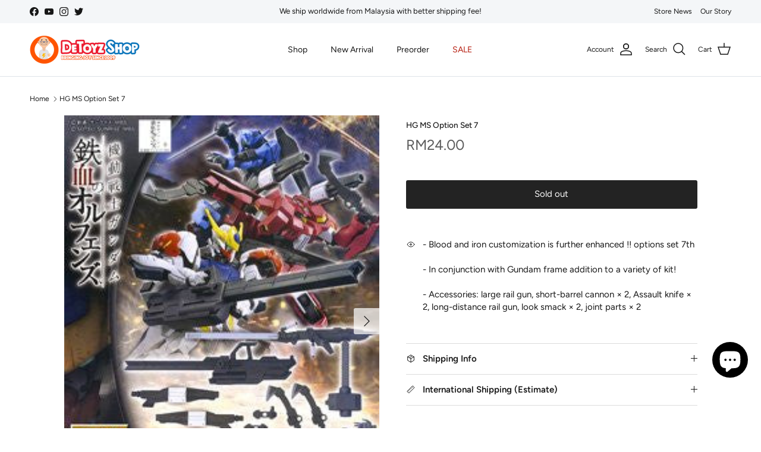

--- FILE ---
content_type: text/html; charset=utf-8
request_url: https://detoyz.com/products/hg-ms-option-set-7
body_size: 101645
content:
<!doctype html>
<html class="no-js" lang="en" dir="ltr">
<head><meta charset="utf-8">
<meta name="viewport" content="width=device-width,initial-scale=1">
<title>HG MS Option Set 7 &ndash; De Toyz Shop</title><link rel="canonical" href="https://detoyz.com/products/hg-ms-option-set-7"><link rel="icon" href="//detoyz.com/cdn/shop/files/Detoyz_Logo_-_social_media.jpg?crop=center&height=48&v=1629350601&width=48" type="image/jpg">
  <link rel="apple-touch-icon" href="//detoyz.com/cdn/shop/files/Detoyz_Logo_-_social_media.jpg?crop=center&height=180&v=1629350601&width=180"><meta name="description" content="- Blood and iron customization is further enhanced !! options set 7th- In conjunction with Gundam frame addition to a variety of kit!- Accessories: large rail gun, short-barrel cannon × 2, Assault knife × 2, long-distance rail gun, look smack × 2, joint parts × 2"><meta property="og:site_name" content="De Toyz Shop">
<meta property="og:url" content="https://detoyz.com/products/hg-ms-option-set-7">
<meta property="og:title" content="HG MS Option Set 7">
<meta property="og:type" content="product">
<meta property="og:description" content="- Blood and iron customization is further enhanced !! options set 7th- In conjunction with Gundam frame addition to a variety of kit!- Accessories: large rail gun, short-barrel cannon × 2, Assault knife × 2, long-distance rail gun, look smack × 2, joint parts × 2"><meta property="og:image" content="http://detoyz.com/cdn/shop/products/10420325.jpg?crop=center&height=1200&v=1508911678&width=1200">
  <meta property="og:image:secure_url" content="https://detoyz.com/cdn/shop/products/10420325.jpg?crop=center&height=1200&v=1508911678&width=1200">
  <meta property="og:image:width" content="237">
  <meta property="og:image:height" content="300"><meta property="og:price:amount" content="24.00">
  <meta property="og:price:currency" content="MYR"><meta name="twitter:site" content="@DeToyzShop"><meta name="twitter:card" content="summary_large_image">
<meta name="twitter:title" content="HG MS Option Set 7">
<meta name="twitter:description" content="- Blood and iron customization is further enhanced !! options set 7th- In conjunction with Gundam frame addition to a variety of kit!- Accessories: large rail gun, short-barrel cannon × 2, Assault knife × 2, long-distance rail gun, look smack × 2, joint parts × 2">
<style>@font-face {
  font-family: Figtree;
  font-weight: 400;
  font-style: normal;
  font-display: fallback;
  src: url("//detoyz.com/cdn/fonts/figtree/figtree_n4.3c0838aba1701047e60be6a99a1b0a40ce9b8419.woff2") format("woff2"),
       url("//detoyz.com/cdn/fonts/figtree/figtree_n4.c0575d1db21fc3821f17fd6617d3dee552312137.woff") format("woff");
}
@font-face {
  font-family: Figtree;
  font-weight: 700;
  font-style: normal;
  font-display: fallback;
  src: url("//detoyz.com/cdn/fonts/figtree/figtree_n7.2fd9bfe01586148e644724096c9d75e8c7a90e55.woff2") format("woff2"),
       url("//detoyz.com/cdn/fonts/figtree/figtree_n7.ea05de92d862f9594794ab281c4c3a67501ef5fc.woff") format("woff");
}
@font-face {
  font-family: Figtree;
  font-weight: 500;
  font-style: normal;
  font-display: fallback;
  src: url("//detoyz.com/cdn/fonts/figtree/figtree_n5.3b6b7df38aa5986536945796e1f947445832047c.woff2") format("woff2"),
       url("//detoyz.com/cdn/fonts/figtree/figtree_n5.f26bf6dcae278b0ed902605f6605fa3338e81dab.woff") format("woff");
}
@font-face {
  font-family: Figtree;
  font-weight: 400;
  font-style: italic;
  font-display: fallback;
  src: url("//detoyz.com/cdn/fonts/figtree/figtree_i4.89f7a4275c064845c304a4cf8a4a586060656db2.woff2") format("woff2"),
       url("//detoyz.com/cdn/fonts/figtree/figtree_i4.6f955aaaafc55a22ffc1f32ecf3756859a5ad3e2.woff") format("woff");
}
@font-face {
  font-family: Figtree;
  font-weight: 700;
  font-style: italic;
  font-display: fallback;
  src: url("//detoyz.com/cdn/fonts/figtree/figtree_i7.06add7096a6f2ab742e09ec7e498115904eda1fe.woff2") format("woff2"),
       url("//detoyz.com/cdn/fonts/figtree/figtree_i7.ee584b5fcaccdbb5518c0228158941f8df81b101.woff") format("woff");
}
@font-face {
  font-family: Figtree;
  font-weight: 500;
  font-style: normal;
  font-display: fallback;
  src: url("//detoyz.com/cdn/fonts/figtree/figtree_n5.3b6b7df38aa5986536945796e1f947445832047c.woff2") format("woff2"),
       url("//detoyz.com/cdn/fonts/figtree/figtree_n5.f26bf6dcae278b0ed902605f6605fa3338e81dab.woff") format("woff");
}
@font-face {
  font-family: Trirong;
  font-weight: 700;
  font-style: normal;
  font-display: fallback;
  src: url("//detoyz.com/cdn/fonts/trirong/trirong_n7.a33ed6536f9a7c6d7a9d0b52e1e13fd44f544eff.woff2") format("woff2"),
       url("//detoyz.com/cdn/fonts/trirong/trirong_n7.cdb88d0f8e5c427b393745c8cdeb8bc085cbacff.woff") format("woff");
}
@font-face {
  font-family: Figtree;
  font-weight: 400;
  font-style: normal;
  font-display: fallback;
  src: url("//detoyz.com/cdn/fonts/figtree/figtree_n4.3c0838aba1701047e60be6a99a1b0a40ce9b8419.woff2") format("woff2"),
       url("//detoyz.com/cdn/fonts/figtree/figtree_n4.c0575d1db21fc3821f17fd6617d3dee552312137.woff") format("woff");
}
@font-face {
  font-family: Figtree;
  font-weight: 600;
  font-style: normal;
  font-display: fallback;
  src: url("//detoyz.com/cdn/fonts/figtree/figtree_n6.9d1ea52bb49a0a86cfd1b0383d00f83d3fcc14de.woff2") format("woff2"),
       url("//detoyz.com/cdn/fonts/figtree/figtree_n6.f0fcdea525a0e47b2ae4ab645832a8e8a96d31d3.woff") format("woff");
}
:root {
  --page-container-width:          1600px;
  --reading-container-width:       720px;
  --divider-opacity:               0.14;
  --gutter-large:                  30px;
  --gutter-desktop:                20px;
  --gutter-mobile:                 16px;
  --section-padding:               50px;
  --larger-section-padding:        80px;
  --larger-section-padding-mobile: 60px;
  --largest-section-padding:       110px;
  --aos-animate-duration:          0.6s;

  --base-font-family:              Figtree, sans-serif;
  --base-font-weight:              400;
  --base-font-style:               normal;
  --heading-font-family:           Figtree, sans-serif;
  --heading-font-weight:           500;
  --heading-font-style:            normal;
  --heading-font-letter-spacing:   normal;
  --logo-font-family:              Trirong, serif;
  --logo-font-weight:              700;
  --logo-font-style:               normal;
  --nav-font-family:               Figtree, sans-serif;
  --nav-font-weight:               400;
  --nav-font-style:                normal;

  --base-text-size:15px;
  --base-line-height:              1.6;
  --input-text-size:16px;
  --smaller-text-size-1:12px;
  --smaller-text-size-2:14px;
  --smaller-text-size-3:12px;
  --smaller-text-size-4:11px;
  --larger-text-size:34px;
  --super-large-text-size:60px;
  --super-large-mobile-text-size:27px;
  --larger-mobile-text-size:27px;
  --logo-text-size:26px;--btn-letter-spacing: normal;
    --btn-text-transform: none;
    --button-text-size: 15px;
    --quickbuy-button-text-size: 14px;
    --small-feature-link-font-size: 1em;
    --input-btn-padding-top: 13px;
    --input-btn-padding-bottom: 13px;--heading-text-transform:none;
  --nav-text-size:                      14px;
  --mobile-menu-font-weight:            600;

  --body-bg-color:                      255 255 255;
  --bg-color:                           255 255 255;
  --body-text-color:                    23 23 23;
  --text-color:                         23 23 23;

  --header-text-col:                    #171717;--header-text-hover-col:             var(--main-nav-link-hover-col);--header-bg-col:                     #ffffff;
  --heading-color:                     23 23 23;
  --body-heading-color:                23 23 23;
  --heading-divider-col:               #dfe3e8;

  --logo-col:                          #171717;
  --main-nav-bg:                       #ffffff;
  --main-nav-link-col:                 #171717;
  --main-nav-link-hover-col:           #c16452;
  --main-nav-link-featured-col:        #b61d0f;

  --link-color:                        193 100 82;
  --body-link-color:                   193 100 82;

  --btn-bg-color:                        35 35 35;
  --btn-bg-hover-color:                  193 100 82;
  --btn-border-color:                    35 35 35;
  --btn-border-hover-color:              193 100 82;
  --btn-text-color:                      255 255 255;
  --btn-text-hover-color:                255 255 255;--btn-alt-bg-color:                    255 255 255;
  --btn-alt-text-color:                  35 35 35;
  --btn-alt-border-color:                35 35 35;
  --btn-alt-border-hover-color:          35 35 35;--btn-ter-bg-color:                    235 235 235;
  --btn-ter-text-color:                  0 0 0;
  --btn-ter-bg-hover-color:              35 35 35;
  --btn-ter-text-hover-color:            255 255 255;--btn-border-radius: 3px;
    --btn-inspired-border-radius: 3px;--color-scheme-default:                             #ffffff;
  --color-scheme-default-color:                       255 255 255;
  --color-scheme-default-text-color:                  23 23 23;
  --color-scheme-default-head-color:                  23 23 23;
  --color-scheme-default-link-color:                  193 100 82;
  --color-scheme-default-btn-text-color:              255 255 255;
  --color-scheme-default-btn-text-hover-color:        255 255 255;
  --color-scheme-default-btn-bg-color:                35 35 35;
  --color-scheme-default-btn-bg-hover-color:          193 100 82;
  --color-scheme-default-btn-border-color:            35 35 35;
  --color-scheme-default-btn-border-hover-color:      193 100 82;
  --color-scheme-default-btn-alt-text-color:          35 35 35;
  --color-scheme-default-btn-alt-bg-color:            255 255 255;
  --color-scheme-default-btn-alt-border-color:        35 35 35;
  --color-scheme-default-btn-alt-border-hover-color:  35 35 35;

  --color-scheme-1:                             #f4f6f8;
  --color-scheme-1-color:                       244 246 248;
  --color-scheme-1-text-color:                  92 92 92;
  --color-scheme-1-head-color:                  23 23 23;
  --color-scheme-1-link-color:                  193 100 82;
  --color-scheme-1-btn-text-color:              255 255 255;
  --color-scheme-1-btn-text-hover-color:        255 255 255;
  --color-scheme-1-btn-bg-color:                35 35 35;
  --color-scheme-1-btn-bg-hover-color:          0 0 0;
  --color-scheme-1-btn-border-color:            35 35 35;
  --color-scheme-1-btn-border-hover-color:      0 0 0;
  --color-scheme-1-btn-alt-text-color:          35 35 35;
  --color-scheme-1-btn-alt-bg-color:            255 255 255;
  --color-scheme-1-btn-alt-border-color:        35 35 35;
  --color-scheme-1-btn-alt-border-hover-color:  35 35 35;

  --color-scheme-2:                             #e6e6e6;
  --color-scheme-2-color:                       230 230 230;
  --color-scheme-2-text-color:                  92 92 92;
  --color-scheme-2-head-color:                  23 23 23;
  --color-scheme-2-link-color:                  193 100 82;
  --color-scheme-2-btn-text-color:              255 255 255;
  --color-scheme-2-btn-text-hover-color:        255 255 255;
  --color-scheme-2-btn-bg-color:                35 35 35;
  --color-scheme-2-btn-bg-hover-color:          0 0 0;
  --color-scheme-2-btn-border-color:            35 35 35;
  --color-scheme-2-btn-border-hover-color:      0 0 0;
  --color-scheme-2-btn-alt-text-color:          35 35 35;
  --color-scheme-2-btn-alt-bg-color:            255 255 255;
  --color-scheme-2-btn-alt-border-color:        35 35 35;
  --color-scheme-2-btn-alt-border-hover-color:  35 35 35;

  /* Shop Pay payment terms */
  --payment-terms-background-color:    #ffffff;--quickbuy-bg: 255 255 255;--body-input-background-color:       rgb(var(--body-bg-color));
  --input-background-color:            rgb(var(--body-bg-color));
  --body-input-text-color:             var(--body-text-color);
  --input-text-color:                  var(--body-text-color);
  --body-input-border-color:           rgb(197, 197, 197);
  --input-border-color:                rgb(197, 197, 197);
  --input-border-color-hover:          rgb(127, 127, 127);
  --input-border-color-active:         rgb(23, 23, 23);

  --swatch-cross-svg:                  url("data:image/svg+xml,%3Csvg xmlns='http://www.w3.org/2000/svg' width='240' height='240' viewBox='0 0 24 24' fill='none' stroke='rgb(197, 197, 197)' stroke-width='0.09' preserveAspectRatio='none' %3E%3Cline x1='24' y1='0' x2='0' y2='24'%3E%3C/line%3E%3C/svg%3E");
  --swatch-cross-hover:                url("data:image/svg+xml,%3Csvg xmlns='http://www.w3.org/2000/svg' width='240' height='240' viewBox='0 0 24 24' fill='none' stroke='rgb(127, 127, 127)' stroke-width='0.09' preserveAspectRatio='none' %3E%3Cline x1='24' y1='0' x2='0' y2='24'%3E%3C/line%3E%3C/svg%3E");
  --swatch-cross-active:               url("data:image/svg+xml,%3Csvg xmlns='http://www.w3.org/2000/svg' width='240' height='240' viewBox='0 0 24 24' fill='none' stroke='rgb(23, 23, 23)' stroke-width='0.09' preserveAspectRatio='none' %3E%3Cline x1='24' y1='0' x2='0' y2='24'%3E%3C/line%3E%3C/svg%3E");

  --footer-divider-col:                #f5f5f5;
  --footer-text-col:                   23 23 23;
  --footer-heading-col:                23 23 23;
  --footer-bg-col:                     245 245 245;--product-label-overlay-justify: flex-start;--product-label-overlay-align: flex-end;--product-label-overlay-reduction-text:   #ffffff;
  --product-label-overlay-reduction-bg:     #c20000;
  --product-label-overlay-reduction-text-weight: 600;
  --product-label-overlay-stock-text:       #ffffff;
  --product-label-overlay-stock-bg:         #09728c;
  --product-label-overlay-new-text:         #ffffff;
  --product-label-overlay-new-bg:           #c16452;
  --product-label-overlay-meta-text:        #ffffff;
  --product-label-overlay-meta-bg:          #ff7e00;
  --product-label-sale-text:                #c20000;
  --product-label-sold-text:                #ff0000;
  --product-label-preorder-text:            #3ea36a;

  --product-block-crop-align:               center;

  
  --product-block-price-align:              flex-start;
  --product-block-price-item-margin-start:  initial;
  --product-block-price-item-margin-end:    .5rem;
  

  

  --collection-block-image-position:   center center;

  --swatch-picker-image-size:          40px;
  --swatch-crop-align:                 center center;

  --image-overlay-text-color:          23 23 23;--image-overlay-bg:                  rgba(0, 0, 0, 0.12);
  --image-overlay-shadow-start:        rgb(0 0 0 / 0.16);
  --image-overlay-box-opacity:         0.88;--product-inventory-ok-box-color:            #f2faf0;
  --product-inventory-ok-text-color:           #108043;
  --product-inventory-ok-icon-box-fill-color:  #fff;
  --product-inventory-low-box-color:           #fcf1cd;
  --product-inventory-low-text-color:          #dd9a1a;
  --product-inventory-low-icon-box-fill-color: #fff;
  --product-inventory-low-text-color-channels: 16, 128, 67;
  --product-inventory-ok-text-color-channels:  221, 154, 26;

  --rating-star-color: 255 206 0;--overlay-align-left: start;
    --overlay-align-right: end;}html[dir=rtl] {
  --overlay-right-text-m-left: 0;
  --overlay-right-text-m-right: auto;
  --overlay-left-shadow-left-left: 15%;
  --overlay-left-shadow-left-right: -50%;
  --overlay-left-shadow-right-left: -85%;
  --overlay-left-shadow-right-right: 0;
}.image-overlay--bg-box .text-overlay .text-overlay__text {
    --image-overlay-box-bg: 255 255 255;
    --heading-color: var(--body-heading-color);
    --text-color: var(--body-text-color);
    --link-color: var(--body-link-color);
  }::selection {
    background: rgb(var(--body-heading-color));
    color: rgb(var(--body-bg-color));
  }
  ::-moz-selection {
    background: rgb(var(--body-heading-color));
    color: rgb(var(--body-bg-color));
  }.use-color-scheme--default {
  --product-label-sale-text:           #c20000;
  --product-label-sold-text:           #ff0000;
  --product-label-preorder-text:       #3ea36a;
  --input-background-color:            rgb(var(--body-bg-color));
  --input-text-color:                  var(--body-input-text-color);
  --input-border-color:                rgb(197, 197, 197);
  --input-border-color-hover:          rgb(127, 127, 127);
  --input-border-color-active:         rgb(23, 23, 23);
}.use-color-scheme--1 {
  --product-label-sale-text:           currentColor;
  --product-label-sold-text:           currentColor;
  --product-label-preorder-text:       currentColor;
  --input-background-color:            transparent;
  --input-text-color:                  92 92 92;
  --input-border-color:                rgb(198, 200, 201);
  --input-border-color-hover:          rgb(160, 161, 162);
  --input-border-color-active:         rgb(92, 92, 92);
}</style>

  <link href="//detoyz.com/cdn/shop/t/20/assets/main.css?v=172312757779536793001752565436" rel="stylesheet" type="text/css" media="all" />
<link rel="preload" as="font" href="//detoyz.com/cdn/fonts/figtree/figtree_n4.3c0838aba1701047e60be6a99a1b0a40ce9b8419.woff2" type="font/woff2" crossorigin><link rel="preload" as="font" href="//detoyz.com/cdn/fonts/figtree/figtree_n5.3b6b7df38aa5986536945796e1f947445832047c.woff2" type="font/woff2" crossorigin><script>
    document.documentElement.className = document.documentElement.className.replace('no-js', 'js');

    window.theme = {
      info: {
        name: 'Symmetry',
        version: '8.0.0'
      },
      device: {
        hasTouch: window.matchMedia('(any-pointer: coarse)').matches,
        hasHover: window.matchMedia('(hover: hover)').matches
      },
      mediaQueries: {
        md: '(min-width: 768px)',
        productMediaCarouselBreak: '(min-width: 1041px)'
      },
      routes: {
        base: 'https://detoyz.com',
        cart: '/cart',
        cartAdd: '/cart/add.js',
        cartUpdate: '/cart/update.js',
        predictiveSearch: '/search/suggest'
      },
      strings: {
        cartTermsConfirmation: "You must agree to the terms and conditions before continuing.",
        cartItemsQuantityError: "You can only add [QUANTITY] of this item to your cart.",
        generalSearchViewAll: "View all search results",
        noStock: "Sold out",
        noVariant: "Unavailable",
        productsProductChooseA: "Choose a",
        generalSearchPages: "Pages",
        generalSearchNoResultsWithoutTerms: "Sorry, we couldnʼt find any results",
        shippingCalculator: {
          singleRate: "There is one shipping rate for this destination:",
          multipleRates: "There are multiple shipping rates for this destination:",
          noRates: "We do not ship to this destination."
        },
        regularPrice: "Regular price",
        salePrice: "Sale price"
      },
      settings: {
        moneyWithCurrencyFormat: "RM{{amount}}",
        cartType: "drawer",
        afterAddToCart: "drawer",
        quickbuyStyle: "button",
        externalLinksNewTab: true,
        internalLinksSmoothScroll: true
      }
    }

    theme.inlineNavigationCheck = function() {
      var pageHeader = document.querySelector('.pageheader'),
          inlineNavContainer = pageHeader.querySelector('.logo-area__left__inner'),
          inlineNav = inlineNavContainer.querySelector('.navigation--left');
      if (inlineNav && getComputedStyle(inlineNav).display != 'none') {
        var inlineMenuCentered = document.querySelector('.pageheader--layout-inline-menu-center'),
            logoContainer = document.querySelector('.logo-area__middle__inner');
        if(inlineMenuCentered) {
          var rightWidth = document.querySelector('.logo-area__right__inner').clientWidth,
              middleWidth = logoContainer.clientWidth,
              logoArea = document.querySelector('.logo-area'),
              computedLogoAreaStyle = getComputedStyle(logoArea),
              logoAreaInnerWidth = logoArea.clientWidth - Math.ceil(parseFloat(computedLogoAreaStyle.paddingLeft)) - Math.ceil(parseFloat(computedLogoAreaStyle.paddingRight)),
              availableNavWidth = logoAreaInnerWidth - Math.max(rightWidth, middleWidth) * 2 - 40;
          inlineNavContainer.style.maxWidth = availableNavWidth + 'px';
        }

        var firstInlineNavLink = inlineNav.querySelector('.navigation__item:first-child'),
            lastInlineNavLink = inlineNav.querySelector('.navigation__item:last-child');
        if (lastInlineNavLink) {
          var inlineNavWidth = null;
          if(document.querySelector('html[dir=rtl]')) {
            inlineNavWidth = firstInlineNavLink.offsetLeft - lastInlineNavLink.offsetLeft + firstInlineNavLink.offsetWidth;
          } else {
            inlineNavWidth = lastInlineNavLink.offsetLeft - firstInlineNavLink.offsetLeft + lastInlineNavLink.offsetWidth;
          }
          if (inlineNavContainer.offsetWidth >= inlineNavWidth) {
            pageHeader.classList.add('pageheader--layout-inline-permitted');
            var tallLogo = logoContainer.clientHeight > lastInlineNavLink.clientHeight + 20;
            if (tallLogo) {
              inlineNav.classList.add('navigation--tight-underline');
            } else {
              inlineNav.classList.remove('navigation--tight-underline');
            }
          } else {
            pageHeader.classList.remove('pageheader--layout-inline-permitted');
          }
        }
      }
    };

    theme.setInitialHeaderHeightProperty = () => {
      const section = document.querySelector('.section-header');
      if (section) {
        document.documentElement.style.setProperty('--theme-header-height', Math.ceil(section.clientHeight) + 'px');
      }
    };
  </script>

  <script src="//detoyz.com/cdn/shop/t/20/assets/main.js?v=150891663519462644191752565436" defer></script>
    <script src="//detoyz.com/cdn/shop/t/20/assets/animate-on-scroll.js?v=15249566486942820451752565436" defer></script>
    <link href="//detoyz.com/cdn/shop/t/20/assets/animate-on-scroll.css?v=135962721104954213331752565435" rel="stylesheet" type="text/css" media="all" />
  

  <script>window.performance && window.performance.mark && window.performance.mark('shopify.content_for_header.start');</script><meta name="google-site-verification" content="1NHz4iMi4dlZ8h-FmmC4LJctT6LTRcwMylyX2vKuYK8">
<meta name="facebook-domain-verification" content="hjvvay8l6fq3ik08z84jyxrwx6cb8y">
<meta id="shopify-digital-wallet" name="shopify-digital-wallet" content="/16719965/digital_wallets/dialog">
<link rel="alternate" type="application/json+oembed" href="https://detoyz.com/products/hg-ms-option-set-7.oembed">
<script async="async" src="/checkouts/internal/preloads.js?locale=en-MY"></script>
<script id="shopify-features" type="application/json">{"accessToken":"3ad05dbd2f00269c8d51e9c2b4a972cd","betas":["rich-media-storefront-analytics"],"domain":"detoyz.com","predictiveSearch":true,"shopId":16719965,"locale":"en"}</script>
<script>var Shopify = Shopify || {};
Shopify.shop = "de-toyz-shop.myshopify.com";
Shopify.locale = "en";
Shopify.currency = {"active":"MYR","rate":"1.0"};
Shopify.country = "MY";
Shopify.theme = {"name":"DeToyz Symmetry Ver 8.0.0","id":180523106580,"schema_name":"Symmetry","schema_version":"8.0.0","theme_store_id":568,"role":"main"};
Shopify.theme.handle = "null";
Shopify.theme.style = {"id":null,"handle":null};
Shopify.cdnHost = "detoyz.com/cdn";
Shopify.routes = Shopify.routes || {};
Shopify.routes.root = "/";</script>
<script type="module">!function(o){(o.Shopify=o.Shopify||{}).modules=!0}(window);</script>
<script>!function(o){function n(){var o=[];function n(){o.push(Array.prototype.slice.apply(arguments))}return n.q=o,n}var t=o.Shopify=o.Shopify||{};t.loadFeatures=n(),t.autoloadFeatures=n()}(window);</script>
<script id="shop-js-analytics" type="application/json">{"pageType":"product"}</script>
<script defer="defer" async type="module" src="//detoyz.com/cdn/shopifycloud/shop-js/modules/v2/client.init-shop-cart-sync_C5BV16lS.en.esm.js"></script>
<script defer="defer" async type="module" src="//detoyz.com/cdn/shopifycloud/shop-js/modules/v2/chunk.common_CygWptCX.esm.js"></script>
<script type="module">
  await import("//detoyz.com/cdn/shopifycloud/shop-js/modules/v2/client.init-shop-cart-sync_C5BV16lS.en.esm.js");
await import("//detoyz.com/cdn/shopifycloud/shop-js/modules/v2/chunk.common_CygWptCX.esm.js");

  window.Shopify.SignInWithShop?.initShopCartSync?.({"fedCMEnabled":true,"windoidEnabled":true});

</script>
<script id="__st">var __st={"a":16719965,"offset":28800,"reqid":"7d52d85d-64fd-4d1a-a410-bd52959254ad-1768818303","pageurl":"detoyz.com\/products\/hg-ms-option-set-7","u":"64415a6acc5c","p":"product","rtyp":"product","rid":7909979083};</script>
<script>window.ShopifyPaypalV4VisibilityTracking = true;</script>
<script id="captcha-bootstrap">!function(){'use strict';const t='contact',e='account',n='new_comment',o=[[t,t],['blogs',n],['comments',n],[t,'customer']],c=[[e,'customer_login'],[e,'guest_login'],[e,'recover_customer_password'],[e,'create_customer']],r=t=>t.map((([t,e])=>`form[action*='/${t}']:not([data-nocaptcha='true']) input[name='form_type'][value='${e}']`)).join(','),a=t=>()=>t?[...document.querySelectorAll(t)].map((t=>t.form)):[];function s(){const t=[...o],e=r(t);return a(e)}const i='password',u='form_key',d=['recaptcha-v3-token','g-recaptcha-response','h-captcha-response',i],f=()=>{try{return window.sessionStorage}catch{return}},m='__shopify_v',_=t=>t.elements[u];function p(t,e,n=!1){try{const o=window.sessionStorage,c=JSON.parse(o.getItem(e)),{data:r}=function(t){const{data:e,action:n}=t;return t[m]||n?{data:e,action:n}:{data:t,action:n}}(c);for(const[e,n]of Object.entries(r))t.elements[e]&&(t.elements[e].value=n);n&&o.removeItem(e)}catch(o){console.error('form repopulation failed',{error:o})}}const l='form_type',E='cptcha';function T(t){t.dataset[E]=!0}const w=window,h=w.document,L='Shopify',v='ce_forms',y='captcha';let A=!1;((t,e)=>{const n=(g='f06e6c50-85a8-45c8-87d0-21a2b65856fe',I='https://cdn.shopify.com/shopifycloud/storefront-forms-hcaptcha/ce_storefront_forms_captcha_hcaptcha.v1.5.2.iife.js',D={infoText:'Protected by hCaptcha',privacyText:'Privacy',termsText:'Terms'},(t,e,n)=>{const o=w[L][v],c=o.bindForm;if(c)return c(t,g,e,D).then(n);var r;o.q.push([[t,g,e,D],n]),r=I,A||(h.body.append(Object.assign(h.createElement('script'),{id:'captcha-provider',async:!0,src:r})),A=!0)});var g,I,D;w[L]=w[L]||{},w[L][v]=w[L][v]||{},w[L][v].q=[],w[L][y]=w[L][y]||{},w[L][y].protect=function(t,e){n(t,void 0,e),T(t)},Object.freeze(w[L][y]),function(t,e,n,w,h,L){const[v,y,A,g]=function(t,e,n){const i=e?o:[],u=t?c:[],d=[...i,...u],f=r(d),m=r(i),_=r(d.filter((([t,e])=>n.includes(e))));return[a(f),a(m),a(_),s()]}(w,h,L),I=t=>{const e=t.target;return e instanceof HTMLFormElement?e:e&&e.form},D=t=>v().includes(t);t.addEventListener('submit',(t=>{const e=I(t);if(!e)return;const n=D(e)&&!e.dataset.hcaptchaBound&&!e.dataset.recaptchaBound,o=_(e),c=g().includes(e)&&(!o||!o.value);(n||c)&&t.preventDefault(),c&&!n&&(function(t){try{if(!f())return;!function(t){const e=f();if(!e)return;const n=_(t);if(!n)return;const o=n.value;o&&e.removeItem(o)}(t);const e=Array.from(Array(32),(()=>Math.random().toString(36)[2])).join('');!function(t,e){_(t)||t.append(Object.assign(document.createElement('input'),{type:'hidden',name:u})),t.elements[u].value=e}(t,e),function(t,e){const n=f();if(!n)return;const o=[...t.querySelectorAll(`input[type='${i}']`)].map((({name:t})=>t)),c=[...d,...o],r={};for(const[a,s]of new FormData(t).entries())c.includes(a)||(r[a]=s);n.setItem(e,JSON.stringify({[m]:1,action:t.action,data:r}))}(t,e)}catch(e){console.error('failed to persist form',e)}}(e),e.submit())}));const S=(t,e)=>{t&&!t.dataset[E]&&(n(t,e.some((e=>e===t))),T(t))};for(const o of['focusin','change'])t.addEventListener(o,(t=>{const e=I(t);D(e)&&S(e,y())}));const B=e.get('form_key'),M=e.get(l),P=B&&M;t.addEventListener('DOMContentLoaded',(()=>{const t=y();if(P)for(const e of t)e.elements[l].value===M&&p(e,B);[...new Set([...A(),...v().filter((t=>'true'===t.dataset.shopifyCaptcha))])].forEach((e=>S(e,t)))}))}(h,new URLSearchParams(w.location.search),n,t,e,['guest_login'])})(!0,!0)}();</script>
<script integrity="sha256-4kQ18oKyAcykRKYeNunJcIwy7WH5gtpwJnB7kiuLZ1E=" data-source-attribution="shopify.loadfeatures" defer="defer" src="//detoyz.com/cdn/shopifycloud/storefront/assets/storefront/load_feature-a0a9edcb.js" crossorigin="anonymous"></script>
<script data-source-attribution="shopify.dynamic_checkout.dynamic.init">var Shopify=Shopify||{};Shopify.PaymentButton=Shopify.PaymentButton||{isStorefrontPortableWallets:!0,init:function(){window.Shopify.PaymentButton.init=function(){};var t=document.createElement("script");t.src="https://detoyz.com/cdn/shopifycloud/portable-wallets/latest/portable-wallets.en.js",t.type="module",document.head.appendChild(t)}};
</script>
<script data-source-attribution="shopify.dynamic_checkout.buyer_consent">
  function portableWalletsHideBuyerConsent(e){var t=document.getElementById("shopify-buyer-consent"),n=document.getElementById("shopify-subscription-policy-button");t&&n&&(t.classList.add("hidden"),t.setAttribute("aria-hidden","true"),n.removeEventListener("click",e))}function portableWalletsShowBuyerConsent(e){var t=document.getElementById("shopify-buyer-consent"),n=document.getElementById("shopify-subscription-policy-button");t&&n&&(t.classList.remove("hidden"),t.removeAttribute("aria-hidden"),n.addEventListener("click",e))}window.Shopify?.PaymentButton&&(window.Shopify.PaymentButton.hideBuyerConsent=portableWalletsHideBuyerConsent,window.Shopify.PaymentButton.showBuyerConsent=portableWalletsShowBuyerConsent);
</script>
<script data-source-attribution="shopify.dynamic_checkout.cart.bootstrap">document.addEventListener("DOMContentLoaded",(function(){function t(){return document.querySelector("shopify-accelerated-checkout-cart, shopify-accelerated-checkout")}if(t())Shopify.PaymentButton.init();else{new MutationObserver((function(e,n){t()&&(Shopify.PaymentButton.init(),n.disconnect())})).observe(document.body,{childList:!0,subtree:!0})}}));
</script>
<script id='scb4127' type='text/javascript' async='' src='https://detoyz.com/cdn/shopifycloud/privacy-banner/storefront-banner.js'></script><link rel="stylesheet" media="screen" href="//detoyz.com/cdn/shop/t/20/compiled_assets/styles.css?v=14015">
<script id="sections-script" data-sections="related-products,footer" defer="defer" src="//detoyz.com/cdn/shop/t/20/compiled_assets/scripts.js?v=14015"></script>
<script>window.performance && window.performance.mark && window.performance.mark('shopify.content_for_header.end');</script>
<!-- CC Custom Head Start --><!-- CC Custom Head End --><!-- BEGIN app block: shopify://apps/judge-me-reviews/blocks/judgeme_core/61ccd3b1-a9f2-4160-9fe9-4fec8413e5d8 --><!-- Start of Judge.me Core -->






<link rel="dns-prefetch" href="https://cdnwidget.judge.me">
<link rel="dns-prefetch" href="https://cdn.judge.me">
<link rel="dns-prefetch" href="https://cdn1.judge.me">
<link rel="dns-prefetch" href="https://api.judge.me">

<script data-cfasync='false' class='jdgm-settings-script'>window.jdgmSettings={"pagination":5,"disable_web_reviews":false,"badge_no_review_text":"No reviews","badge_n_reviews_text":"{{ n }} review/reviews","badge_star_color":"#FFD000","hide_badge_preview_if_no_reviews":true,"badge_hide_text":false,"enforce_center_preview_badge":false,"widget_title":"Customer Reviews","widget_open_form_text":"Write a review","widget_close_form_text":"Cancel review","widget_refresh_page_text":"Refresh page","widget_summary_text":"Based on {{ number_of_reviews }} review/reviews","widget_no_review_text":"Be the first to write a review","widget_name_field_text":"Display name","widget_verified_name_field_text":"Verified Name (public)","widget_name_placeholder_text":"Display name","widget_required_field_error_text":"This field is required.","widget_email_field_text":"Email address","widget_verified_email_field_text":"Verified Email (private, can not be edited)","widget_email_placeholder_text":"Your email address","widget_email_field_error_text":"Please enter a valid email address.","widget_rating_field_text":"Rating","widget_review_title_field_text":"Review Title","widget_review_title_placeholder_text":"Give your review a title","widget_review_body_field_text":"Review content","widget_review_body_placeholder_text":"Start writing here...","widget_pictures_field_text":"Picture/Video (optional)","widget_submit_review_text":"Submit Review","widget_submit_verified_review_text":"Submit Verified Review","widget_submit_success_msg_with_auto_publish":"Thank you! Please refresh the page in a few moments to see your review. You can remove or edit your review by logging into \u003ca href='https://judge.me/login' target='_blank' rel='nofollow noopener'\u003eJudge.me\u003c/a\u003e","widget_submit_success_msg_no_auto_publish":"Thank you! Your review will be published as soon as it is approved by the shop admin. You can remove or edit your review by logging into \u003ca href='https://judge.me/login' target='_blank' rel='nofollow noopener'\u003eJudge.me\u003c/a\u003e","widget_show_default_reviews_out_of_total_text":"Showing {{ n_reviews_shown }} out of {{ n_reviews }} reviews.","widget_show_all_link_text":"Show all","widget_show_less_link_text":"Show less","widget_author_said_text":"{{ reviewer_name }} said:","widget_days_text":"{{ n }} days ago","widget_weeks_text":"{{ n }} week/weeks ago","widget_months_text":"{{ n }} month/months ago","widget_years_text":"{{ n }} year/years ago","widget_yesterday_text":"Yesterday","widget_today_text":"Today","widget_replied_text":"\u003e\u003e {{ shop_name }} replied:","widget_read_more_text":"Read more","widget_reviewer_name_as_initial":"","widget_rating_filter_color":"#fbcd0a","widget_rating_filter_see_all_text":"See all reviews","widget_sorting_most_recent_text":"Most Recent","widget_sorting_highest_rating_text":"Highest Rating","widget_sorting_lowest_rating_text":"Lowest Rating","widget_sorting_with_pictures_text":"Only Pictures","widget_sorting_most_helpful_text":"Most Helpful","widget_open_question_form_text":"Ask a question","widget_reviews_subtab_text":"Reviews","widget_questions_subtab_text":"Questions","widget_question_label_text":"Question","widget_answer_label_text":"Answer","widget_question_placeholder_text":"Write your question here","widget_submit_question_text":"Submit Question","widget_question_submit_success_text":"Thank you for your question! We will notify you once it gets answered.","widget_star_color":"#FFD000","verified_badge_text":"Verified","verified_badge_bg_color":"","verified_badge_text_color":"","verified_badge_placement":"left-of-reviewer-name","widget_review_max_height":"","widget_hide_border":false,"widget_social_share":false,"widget_thumb":false,"widget_review_location_show":false,"widget_location_format":"","all_reviews_include_out_of_store_products":true,"all_reviews_out_of_store_text":"(out of store)","all_reviews_pagination":100,"all_reviews_product_name_prefix_text":"about","enable_review_pictures":true,"enable_question_anwser":false,"widget_theme":"default","review_date_format":"dd/mm/yyyy","default_sort_method":"most-recent","widget_product_reviews_subtab_text":"Product Reviews","widget_shop_reviews_subtab_text":"Shop Reviews","widget_other_products_reviews_text":"Reviews for other products","widget_store_reviews_subtab_text":"Store reviews","widget_no_store_reviews_text":"This store hasn't received any reviews yet","widget_web_restriction_product_reviews_text":"This product hasn't received any reviews yet","widget_no_items_text":"No items found","widget_show_more_text":"Show more","widget_write_a_store_review_text":"Write a Store Review","widget_other_languages_heading":"Reviews in Other Languages","widget_translate_review_text":"Translate review to {{ language }}","widget_translating_review_text":"Translating...","widget_show_original_translation_text":"Show original ({{ language }})","widget_translate_review_failed_text":"Review couldn't be translated.","widget_translate_review_retry_text":"Retry","widget_translate_review_try_again_later_text":"Try again later","show_product_url_for_grouped_product":false,"widget_sorting_pictures_first_text":"Pictures First","show_pictures_on_all_rev_page_mobile":false,"show_pictures_on_all_rev_page_desktop":false,"floating_tab_hide_mobile_install_preference":false,"floating_tab_button_name":"★ Reviews","floating_tab_title":"Let customers speak for us","floating_tab_button_color":"","floating_tab_button_background_color":"","floating_tab_url":"","floating_tab_url_enabled":false,"floating_tab_tab_style":"text","all_reviews_text_badge_text":"Customers rate us {{ shop.metafields.judgeme.all_reviews_rating | round: 1 }}/5 based on {{ shop.metafields.judgeme.all_reviews_count }} reviews.","all_reviews_text_badge_text_branded_style":"{{ shop.metafields.judgeme.all_reviews_rating | round: 1 }} out of 5 stars based on {{ shop.metafields.judgeme.all_reviews_count }} reviews","is_all_reviews_text_badge_a_link":false,"show_stars_for_all_reviews_text_badge":false,"all_reviews_text_badge_url":"","all_reviews_text_style":"branded","all_reviews_text_color_style":"judgeme_brand_color","all_reviews_text_color":"#108474","all_reviews_text_show_jm_brand":false,"featured_carousel_show_header":true,"featured_carousel_title":"Let customers speak for us","testimonials_carousel_title":"Customers are saying","videos_carousel_title":"Real customer stories","cards_carousel_title":"Customers are saying","featured_carousel_count_text":"from {{ n }} reviews","featured_carousel_add_link_to_all_reviews_page":false,"featured_carousel_url":"","featured_carousel_show_images":true,"featured_carousel_autoslide_interval":5,"featured_carousel_arrows_on_the_sides":false,"featured_carousel_height":250,"featured_carousel_width":80,"featured_carousel_image_size":0,"featured_carousel_image_height":250,"featured_carousel_arrow_color":"#eeeeee","verified_count_badge_style":"branded","verified_count_badge_orientation":"horizontal","verified_count_badge_color_style":"judgeme_brand_color","verified_count_badge_color":"#108474","is_verified_count_badge_a_link":false,"verified_count_badge_url":"","verified_count_badge_show_jm_brand":true,"widget_rating_preset_default":5,"widget_first_sub_tab":"product-reviews","widget_show_histogram":true,"widget_histogram_use_custom_color":false,"widget_pagination_use_custom_color":false,"widget_star_use_custom_color":false,"widget_verified_badge_use_custom_color":false,"widget_write_review_use_custom_color":false,"picture_reminder_submit_button":"Upload Pictures","enable_review_videos":false,"mute_video_by_default":false,"widget_sorting_videos_first_text":"Videos First","widget_review_pending_text":"Pending","featured_carousel_items_for_large_screen":3,"social_share_options_order":"Facebook,Twitter","remove_microdata_snippet":true,"disable_json_ld":false,"enable_json_ld_products":false,"preview_badge_show_question_text":false,"preview_badge_no_question_text":"No questions","preview_badge_n_question_text":"{{ number_of_questions }} question/questions","qa_badge_show_icon":false,"qa_badge_position":"same-row","remove_judgeme_branding":false,"widget_add_search_bar":false,"widget_search_bar_placeholder":"Search","widget_sorting_verified_only_text":"Verified only","featured_carousel_theme":"default","featured_carousel_show_rating":true,"featured_carousel_show_title":true,"featured_carousel_show_body":true,"featured_carousel_show_date":false,"featured_carousel_show_reviewer":true,"featured_carousel_show_product":false,"featured_carousel_header_background_color":"#108474","featured_carousel_header_text_color":"#ffffff","featured_carousel_name_product_separator":"reviewed","featured_carousel_full_star_background":"#108474","featured_carousel_empty_star_background":"#dadada","featured_carousel_vertical_theme_background":"#f9fafb","featured_carousel_verified_badge_enable":true,"featured_carousel_verified_badge_color":"#108474","featured_carousel_border_style":"round","featured_carousel_review_line_length_limit":3,"featured_carousel_more_reviews_button_text":"Read more reviews","featured_carousel_view_product_button_text":"View product","all_reviews_page_load_reviews_on":"scroll","all_reviews_page_load_more_text":"Load More Reviews","disable_fb_tab_reviews":false,"enable_ajax_cdn_cache":false,"widget_advanced_speed_features":5,"widget_public_name_text":"displayed publicly like","default_reviewer_name":"John Smith","default_reviewer_name_has_non_latin":true,"widget_reviewer_anonymous":"Anonymous","medals_widget_title":"Judge.me Review Medals","medals_widget_background_color":"#f9fafb","medals_widget_position":"footer_all_pages","medals_widget_border_color":"#f9fafb","medals_widget_verified_text_position":"left","medals_widget_use_monochromatic_version":false,"medals_widget_elements_color":"#108474","show_reviewer_avatar":true,"widget_invalid_yt_video_url_error_text":"Not a YouTube video URL","widget_max_length_field_error_text":"Please enter no more than {0} characters.","widget_show_country_flag":false,"widget_show_collected_via_shop_app":true,"widget_verified_by_shop_badge_style":"light","widget_verified_by_shop_text":"Verified by Shop","widget_show_photo_gallery":false,"widget_load_with_code_splitting":true,"widget_ugc_install_preference":false,"widget_ugc_title":"Made by us, Shared by you","widget_ugc_subtitle":"Tag us to see your picture featured in our page","widget_ugc_arrows_color":"#ffffff","widget_ugc_primary_button_text":"Buy Now","widget_ugc_primary_button_background_color":"#108474","widget_ugc_primary_button_text_color":"#ffffff","widget_ugc_primary_button_border_width":"0","widget_ugc_primary_button_border_style":"none","widget_ugc_primary_button_border_color":"#108474","widget_ugc_primary_button_border_radius":"25","widget_ugc_secondary_button_text":"Load More","widget_ugc_secondary_button_background_color":"#ffffff","widget_ugc_secondary_button_text_color":"#108474","widget_ugc_secondary_button_border_width":"2","widget_ugc_secondary_button_border_style":"solid","widget_ugc_secondary_button_border_color":"#108474","widget_ugc_secondary_button_border_radius":"25","widget_ugc_reviews_button_text":"View Reviews","widget_ugc_reviews_button_background_color":"#ffffff","widget_ugc_reviews_button_text_color":"#108474","widget_ugc_reviews_button_border_width":"2","widget_ugc_reviews_button_border_style":"solid","widget_ugc_reviews_button_border_color":"#108474","widget_ugc_reviews_button_border_radius":"25","widget_ugc_reviews_button_link_to":"judgeme-reviews-page","widget_ugc_show_post_date":true,"widget_ugc_max_width":"800","widget_rating_metafield_value_type":true,"widget_primary_color":"#DF5641","widget_enable_secondary_color":true,"widget_secondary_color":"#E8F1F4","widget_summary_average_rating_text":"{{ average_rating }} out of 5","widget_media_grid_title":"Customer photos \u0026 videos","widget_media_grid_see_more_text":"See more","widget_round_style":false,"widget_show_product_medals":true,"widget_verified_by_judgeme_text":"Verified by Judge.me","widget_show_store_medals":true,"widget_verified_by_judgeme_text_in_store_medals":"Verified by Judge.me","widget_media_field_exceed_quantity_message":"Sorry, we can only accept {{ max_media }} for one review.","widget_media_field_exceed_limit_message":"{{ file_name }} is too large, please select a {{ media_type }} less than {{ size_limit }}MB.","widget_review_submitted_text":"Review Submitted!","widget_question_submitted_text":"Question Submitted!","widget_close_form_text_question":"Cancel","widget_write_your_answer_here_text":"Write your answer here","widget_enabled_branded_link":true,"widget_show_collected_by_judgeme":false,"widget_reviewer_name_color":"","widget_write_review_text_color":"","widget_write_review_bg_color":"","widget_collected_by_judgeme_text":"collected by Judge.me","widget_pagination_type":"standard","widget_load_more_text":"Load More","widget_load_more_color":"#108474","widget_full_review_text":"Full Review","widget_read_more_reviews_text":"Read More Reviews","widget_read_questions_text":"Read Questions","widget_questions_and_answers_text":"Questions \u0026 Answers","widget_verified_by_text":"Verified by","widget_verified_text":"Verified","widget_number_of_reviews_text":"{{ number_of_reviews }} reviews","widget_back_button_text":"Back","widget_next_button_text":"Next","widget_custom_forms_filter_button":"Filters","custom_forms_style":"horizontal","widget_show_review_information":false,"how_reviews_are_collected":"How reviews are collected?","widget_show_review_keywords":false,"widget_gdpr_statement":"How we use your data: We'll only contact you about the review you left, and only if necessary. By submitting your review, you agree to Judge.me's \u003ca href='https://judge.me/terms' target='_blank' rel='nofollow noopener'\u003eterms\u003c/a\u003e, \u003ca href='https://judge.me/privacy' target='_blank' rel='nofollow noopener'\u003eprivacy\u003c/a\u003e and \u003ca href='https://judge.me/content-policy' target='_blank' rel='nofollow noopener'\u003econtent\u003c/a\u003e policies.","widget_multilingual_sorting_enabled":false,"widget_translate_review_content_enabled":false,"widget_translate_review_content_method":"manual","popup_widget_review_selection":"automatically_with_pictures","popup_widget_round_border_style":true,"popup_widget_show_title":true,"popup_widget_show_body":true,"popup_widget_show_reviewer":false,"popup_widget_show_product":true,"popup_widget_show_pictures":true,"popup_widget_use_review_picture":true,"popup_widget_show_on_home_page":true,"popup_widget_show_on_product_page":true,"popup_widget_show_on_collection_page":true,"popup_widget_show_on_cart_page":true,"popup_widget_position":"bottom_left","popup_widget_first_review_delay":5,"popup_widget_duration":5,"popup_widget_interval":5,"popup_widget_review_count":5,"popup_widget_hide_on_mobile":true,"review_snippet_widget_round_border_style":true,"review_snippet_widget_card_color":"#FFFFFF","review_snippet_widget_slider_arrows_background_color":"#FFFFFF","review_snippet_widget_slider_arrows_color":"#000000","review_snippet_widget_star_color":"#108474","show_product_variant":false,"all_reviews_product_variant_label_text":"Variant: ","widget_show_verified_branding":true,"widget_ai_summary_title":"Customers say","widget_ai_summary_disclaimer":"AI-powered review summary based on recent customer reviews","widget_show_ai_summary":false,"widget_show_ai_summary_bg":false,"widget_show_review_title_input":false,"redirect_reviewers_invited_via_email":"external_form","request_store_review_after_product_review":false,"request_review_other_products_in_order":false,"review_form_color_scheme":"default","review_form_corner_style":"square","review_form_star_color":{},"review_form_text_color":"#333333","review_form_background_color":"#ffffff","review_form_field_background_color":"#fafafa","review_form_button_color":{},"review_form_button_text_color":"#ffffff","review_form_modal_overlay_color":"#000000","review_content_screen_title_text":"How would you rate this product?","review_content_introduction_text":"We would love it if you would share a bit about your experience.","store_review_form_title_text":"How would you rate this store?","store_review_form_introduction_text":"We would love it if you would share a bit about your experience.","show_review_guidance_text":true,"one_star_review_guidance_text":"Poor","five_star_review_guidance_text":"Great","customer_information_screen_title_text":"About you","customer_information_introduction_text":"Please tell us more about you.","custom_questions_screen_title_text":"Your experience in more detail","custom_questions_introduction_text":"Here are a few questions to help us understand more about your experience.","review_submitted_screen_title_text":"Thanks for your review!","review_submitted_screen_thank_you_text":"We are processing it and it will appear on the store soon.","review_submitted_screen_email_verification_text":"Please confirm your email by clicking the link we just sent you. This helps us keep reviews authentic.","review_submitted_request_store_review_text":"Would you like to share your experience of shopping with us?","review_submitted_review_other_products_text":"Would you like to review these products?","store_review_screen_title_text":"Would you like to share your experience of shopping with us?","store_review_introduction_text":"We value your feedback and use it to improve. Please share any thoughts or suggestions you have.","reviewer_media_screen_title_picture_text":"Share a picture","reviewer_media_introduction_picture_text":"Upload a photo to support your review.","reviewer_media_screen_title_video_text":"Share a video","reviewer_media_introduction_video_text":"Upload a video to support your review.","reviewer_media_screen_title_picture_or_video_text":"Share a picture or video","reviewer_media_introduction_picture_or_video_text":"Upload a photo or video to support your review.","reviewer_media_youtube_url_text":"Paste your Youtube URL here","advanced_settings_next_step_button_text":"Next","advanced_settings_close_review_button_text":"Close","modal_write_review_flow":true,"write_review_flow_required_text":"Required","write_review_flow_privacy_message_text":"We respect your privacy.","write_review_flow_anonymous_text":"Post review as anonymous","write_review_flow_visibility_text":"This won't be visible to other customers.","write_review_flow_multiple_selection_help_text":"Select as many as you like","write_review_flow_single_selection_help_text":"Select one option","write_review_flow_required_field_error_text":"This field is required","write_review_flow_invalid_email_error_text":"Please enter a valid email address","write_review_flow_max_length_error_text":"Max. {{ max_length }} characters.","write_review_flow_media_upload_text":"\u003cb\u003eClick to upload\u003c/b\u003e or drag and drop","write_review_flow_gdpr_statement":"We'll only contact you about your review if necessary. By submitting your review, you agree to our \u003ca href='https://judge.me/terms' target='_blank' rel='nofollow noopener'\u003eterms and conditions\u003c/a\u003e and \u003ca href='https://judge.me/privacy' target='_blank' rel='nofollow noopener'\u003eprivacy policy\u003c/a\u003e.","rating_only_reviews_enabled":true,"show_negative_reviews_help_screen":false,"new_review_flow_help_screen_rating_threshold":3,"negative_review_resolution_screen_title_text":"Tell us more","negative_review_resolution_text":"Your experience matters to us. If there were issues with your purchase, we're here to help. Feel free to reach out to us, we'd love the opportunity to make things right.","negative_review_resolution_button_text":"Contact us","negative_review_resolution_proceed_with_review_text":"Leave a review","negative_review_resolution_subject":"Issue with purchase from {{ shop_name }}.{{ order_name }}","preview_badge_collection_page_install_status":false,"widget_review_custom_css":"","preview_badge_custom_css":"","preview_badge_stars_count":"5-stars","featured_carousel_custom_css":"","floating_tab_custom_css":"","all_reviews_widget_custom_css":"","medals_widget_custom_css":"","verified_badge_custom_css":"","all_reviews_text_custom_css":"","transparency_badges_collected_via_store_invite":false,"transparency_badges_from_another_provider":false,"transparency_badges_collected_from_store_visitor":false,"transparency_badges_collected_by_verified_review_provider":false,"transparency_badges_earned_reward":false,"transparency_badges_collected_via_store_invite_text":"Review collected via store invitation","transparency_badges_from_another_provider_text":"Review collected from another provider","transparency_badges_collected_from_store_visitor_text":"Review collected from a store visitor","transparency_badges_written_in_google_text":"Review written in Google","transparency_badges_written_in_etsy_text":"Review written in Etsy","transparency_badges_written_in_shop_app_text":"Review written in Shop App","transparency_badges_earned_reward_text":"Review earned a reward for future purchase","product_review_widget_per_page":10,"widget_store_review_label_text":"Review about the store","checkout_comment_extension_title_on_product_page":"Customer Comments","checkout_comment_extension_num_latest_comment_show":5,"checkout_comment_extension_format":"name_and_timestamp","checkout_comment_customer_name":"last_initial","checkout_comment_comment_notification":true,"preview_badge_collection_page_install_preference":false,"preview_badge_home_page_install_preference":false,"preview_badge_product_page_install_preference":false,"review_widget_install_preference":"","review_carousel_install_preference":false,"floating_reviews_tab_install_preference":"none","verified_reviews_count_badge_install_preference":false,"all_reviews_text_install_preference":false,"review_widget_best_location":false,"judgeme_medals_install_preference":false,"review_widget_revamp_enabled":false,"review_widget_qna_enabled":false,"review_widget_header_theme":"minimal","review_widget_widget_title_enabled":true,"review_widget_header_text_size":"medium","review_widget_header_text_weight":"regular","review_widget_average_rating_style":"compact","review_widget_bar_chart_enabled":true,"review_widget_bar_chart_type":"numbers","review_widget_bar_chart_style":"standard","review_widget_expanded_media_gallery_enabled":false,"review_widget_reviews_section_theme":"standard","review_widget_image_style":"thumbnails","review_widget_review_image_ratio":"square","review_widget_stars_size":"medium","review_widget_verified_badge":"standard_text","review_widget_review_title_text_size":"medium","review_widget_review_text_size":"medium","review_widget_review_text_length":"medium","review_widget_number_of_columns_desktop":3,"review_widget_carousel_transition_speed":5,"review_widget_custom_questions_answers_display":"always","review_widget_button_text_color":"#FFFFFF","review_widget_text_color":"#000000","review_widget_lighter_text_color":"#7B7B7B","review_widget_corner_styling":"soft","review_widget_review_word_singular":"review","review_widget_review_word_plural":"reviews","review_widget_voting_label":"Helpful?","review_widget_shop_reply_label":"Reply from {{ shop_name }}:","review_widget_filters_title":"Filters","qna_widget_question_word_singular":"Question","qna_widget_question_word_plural":"Questions","qna_widget_answer_reply_label":"Answer from {{ answerer_name }}:","qna_content_screen_title_text":"Ask a question about this product","qna_widget_question_required_field_error_text":"Please enter your question.","qna_widget_flow_gdpr_statement":"We'll only contact you about your question if necessary. By submitting your question, you agree to our \u003ca href='https://judge.me/terms' target='_blank' rel='nofollow noopener'\u003eterms and conditions\u003c/a\u003e and \u003ca href='https://judge.me/privacy' target='_blank' rel='nofollow noopener'\u003eprivacy policy\u003c/a\u003e.","qna_widget_question_submitted_text":"Thanks for your question!","qna_widget_close_form_text_question":"Close","qna_widget_question_submit_success_text":"We’ll notify you by email when your question is answered.","all_reviews_widget_v2025_enabled":false,"all_reviews_widget_v2025_header_theme":"default","all_reviews_widget_v2025_widget_title_enabled":true,"all_reviews_widget_v2025_header_text_size":"medium","all_reviews_widget_v2025_header_text_weight":"regular","all_reviews_widget_v2025_average_rating_style":"compact","all_reviews_widget_v2025_bar_chart_enabled":true,"all_reviews_widget_v2025_bar_chart_type":"numbers","all_reviews_widget_v2025_bar_chart_style":"standard","all_reviews_widget_v2025_expanded_media_gallery_enabled":false,"all_reviews_widget_v2025_show_store_medals":true,"all_reviews_widget_v2025_show_photo_gallery":true,"all_reviews_widget_v2025_show_review_keywords":false,"all_reviews_widget_v2025_show_ai_summary":false,"all_reviews_widget_v2025_show_ai_summary_bg":false,"all_reviews_widget_v2025_add_search_bar":false,"all_reviews_widget_v2025_default_sort_method":"most-recent","all_reviews_widget_v2025_reviews_per_page":10,"all_reviews_widget_v2025_reviews_section_theme":"default","all_reviews_widget_v2025_image_style":"thumbnails","all_reviews_widget_v2025_review_image_ratio":"square","all_reviews_widget_v2025_stars_size":"medium","all_reviews_widget_v2025_verified_badge":"bold_badge","all_reviews_widget_v2025_review_title_text_size":"medium","all_reviews_widget_v2025_review_text_size":"medium","all_reviews_widget_v2025_review_text_length":"medium","all_reviews_widget_v2025_number_of_columns_desktop":3,"all_reviews_widget_v2025_carousel_transition_speed":5,"all_reviews_widget_v2025_custom_questions_answers_display":"always","all_reviews_widget_v2025_show_product_variant":false,"all_reviews_widget_v2025_show_reviewer_avatar":true,"all_reviews_widget_v2025_reviewer_name_as_initial":"","all_reviews_widget_v2025_review_location_show":false,"all_reviews_widget_v2025_location_format":"","all_reviews_widget_v2025_show_country_flag":false,"all_reviews_widget_v2025_verified_by_shop_badge_style":"light","all_reviews_widget_v2025_social_share":false,"all_reviews_widget_v2025_social_share_options_order":"Facebook,Twitter,LinkedIn,Pinterest","all_reviews_widget_v2025_pagination_type":"standard","all_reviews_widget_v2025_button_text_color":"#FFFFFF","all_reviews_widget_v2025_text_color":"#000000","all_reviews_widget_v2025_lighter_text_color":"#7B7B7B","all_reviews_widget_v2025_corner_styling":"soft","all_reviews_widget_v2025_title":"Customer reviews","all_reviews_widget_v2025_ai_summary_title":"Customers say about this store","all_reviews_widget_v2025_no_review_text":"Be the first to write a review","platform":"shopify","branding_url":"https://app.judge.me/reviews","branding_text":"Powered by Judge.me","locale":"en","reply_name":"De Toyz Shop","widget_version":"3.0","footer":true,"autopublish":true,"review_dates":true,"enable_custom_form":false,"shop_locale":"en","enable_multi_locales_translations":true,"show_review_title_input":false,"review_verification_email_status":"always","can_be_branded":true,"reply_name_text":"De Toyz Shop"};</script> <style class='jdgm-settings-style'>.jdgm-xx{left:0}:root{--jdgm-primary-color: #DF5641;--jdgm-secondary-color: #E8F1F4;--jdgm-star-color: #FFD000;--jdgm-write-review-text-color: white;--jdgm-write-review-bg-color: #DF5641;--jdgm-paginate-color: #DF5641;--jdgm-border-radius: 0;--jdgm-reviewer-name-color: #DF5641}.jdgm-histogram__bar-content{background-color:#DF5641}.jdgm-rev[data-verified-buyer=true] .jdgm-rev__icon.jdgm-rev__icon:after,.jdgm-rev__buyer-badge.jdgm-rev__buyer-badge{color:white;background-color:#DF5641}.jdgm-review-widget--small .jdgm-gallery.jdgm-gallery .jdgm-gallery__thumbnail-link:nth-child(8) .jdgm-gallery__thumbnail-wrapper.jdgm-gallery__thumbnail-wrapper:before{content:"See more"}@media only screen and (min-width: 768px){.jdgm-gallery.jdgm-gallery .jdgm-gallery__thumbnail-link:nth-child(8) .jdgm-gallery__thumbnail-wrapper.jdgm-gallery__thumbnail-wrapper:before{content:"See more"}}.jdgm-preview-badge .jdgm-star.jdgm-star{color:#FFD000}.jdgm-prev-badge[data-average-rating='0.00']{display:none !important}.jdgm-author-all-initials{display:none !important}.jdgm-author-last-initial{display:none !important}.jdgm-rev-widg__title{visibility:hidden}.jdgm-rev-widg__summary-text{visibility:hidden}.jdgm-prev-badge__text{visibility:hidden}.jdgm-rev__prod-link-prefix:before{content:'about'}.jdgm-rev__variant-label:before{content:'Variant: '}.jdgm-rev__out-of-store-text:before{content:'(out of store)'}@media only screen and (min-width: 768px){.jdgm-rev__pics .jdgm-rev_all-rev-page-picture-separator,.jdgm-rev__pics .jdgm-rev__product-picture{display:none}}@media only screen and (max-width: 768px){.jdgm-rev__pics .jdgm-rev_all-rev-page-picture-separator,.jdgm-rev__pics .jdgm-rev__product-picture{display:none}}.jdgm-preview-badge[data-template="product"]{display:none !important}.jdgm-preview-badge[data-template="collection"]{display:none !important}.jdgm-preview-badge[data-template="index"]{display:none !important}.jdgm-review-widget[data-from-snippet="true"]{display:none !important}.jdgm-verified-count-badget[data-from-snippet="true"]{display:none !important}.jdgm-carousel-wrapper[data-from-snippet="true"]{display:none !important}.jdgm-all-reviews-text[data-from-snippet="true"]{display:none !important}.jdgm-medals-section[data-from-snippet="true"]{display:none !important}.jdgm-ugc-media-wrapper[data-from-snippet="true"]{display:none !important}.jdgm-rev__transparency-badge[data-badge-type="review_collected_via_store_invitation"]{display:none !important}.jdgm-rev__transparency-badge[data-badge-type="review_collected_from_another_provider"]{display:none !important}.jdgm-rev__transparency-badge[data-badge-type="review_collected_from_store_visitor"]{display:none !important}.jdgm-rev__transparency-badge[data-badge-type="review_written_in_etsy"]{display:none !important}.jdgm-rev__transparency-badge[data-badge-type="review_written_in_google_business"]{display:none !important}.jdgm-rev__transparency-badge[data-badge-type="review_written_in_shop_app"]{display:none !important}.jdgm-rev__transparency-badge[data-badge-type="review_earned_for_future_purchase"]{display:none !important}.jdgm-review-snippet-widget .jdgm-rev-snippet-widget__cards-container .jdgm-rev-snippet-card{border-radius:8px;background:#fff}.jdgm-review-snippet-widget .jdgm-rev-snippet-widget__cards-container .jdgm-rev-snippet-card__rev-rating .jdgm-star{color:#108474}.jdgm-review-snippet-widget .jdgm-rev-snippet-widget__prev-btn,.jdgm-review-snippet-widget .jdgm-rev-snippet-widget__next-btn{border-radius:50%;background:#fff}.jdgm-review-snippet-widget .jdgm-rev-snippet-widget__prev-btn>svg,.jdgm-review-snippet-widget .jdgm-rev-snippet-widget__next-btn>svg{fill:#000}.jdgm-full-rev-modal.rev-snippet-widget .jm-mfp-container .jm-mfp-content,.jdgm-full-rev-modal.rev-snippet-widget .jm-mfp-container .jdgm-full-rev__icon,.jdgm-full-rev-modal.rev-snippet-widget .jm-mfp-container .jdgm-full-rev__pic-img,.jdgm-full-rev-modal.rev-snippet-widget .jm-mfp-container .jdgm-full-rev__reply{border-radius:8px}.jdgm-full-rev-modal.rev-snippet-widget .jm-mfp-container .jdgm-full-rev[data-verified-buyer="true"] .jdgm-full-rev__icon::after{border-radius:8px}.jdgm-full-rev-modal.rev-snippet-widget .jm-mfp-container .jdgm-full-rev .jdgm-rev__buyer-badge{border-radius:calc( 8px / 2 )}.jdgm-full-rev-modal.rev-snippet-widget .jm-mfp-container .jdgm-full-rev .jdgm-full-rev__replier::before{content:'De Toyz Shop'}.jdgm-full-rev-modal.rev-snippet-widget .jm-mfp-container .jdgm-full-rev .jdgm-full-rev__product-button{border-radius:calc( 8px * 6 )}
</style> <style class='jdgm-settings-style'></style>

  
  
  
  <style class='jdgm-miracle-styles'>
  @-webkit-keyframes jdgm-spin{0%{-webkit-transform:rotate(0deg);-ms-transform:rotate(0deg);transform:rotate(0deg)}100%{-webkit-transform:rotate(359deg);-ms-transform:rotate(359deg);transform:rotate(359deg)}}@keyframes jdgm-spin{0%{-webkit-transform:rotate(0deg);-ms-transform:rotate(0deg);transform:rotate(0deg)}100%{-webkit-transform:rotate(359deg);-ms-transform:rotate(359deg);transform:rotate(359deg)}}@font-face{font-family:'JudgemeStar';src:url("[data-uri]") format("woff");font-weight:normal;font-style:normal}.jdgm-star{font-family:'JudgemeStar';display:inline !important;text-decoration:none !important;padding:0 4px 0 0 !important;margin:0 !important;font-weight:bold;opacity:1;-webkit-font-smoothing:antialiased;-moz-osx-font-smoothing:grayscale}.jdgm-star:hover{opacity:1}.jdgm-star:last-of-type{padding:0 !important}.jdgm-star.jdgm--on:before{content:"\e000"}.jdgm-star.jdgm--off:before{content:"\e001"}.jdgm-star.jdgm--half:before{content:"\e002"}.jdgm-widget *{margin:0;line-height:1.4;-webkit-box-sizing:border-box;-moz-box-sizing:border-box;box-sizing:border-box;-webkit-overflow-scrolling:touch}.jdgm-hidden{display:none !important;visibility:hidden !important}.jdgm-temp-hidden{display:none}.jdgm-spinner{width:40px;height:40px;margin:auto;border-radius:50%;border-top:2px solid #eee;border-right:2px solid #eee;border-bottom:2px solid #eee;border-left:2px solid #ccc;-webkit-animation:jdgm-spin 0.8s infinite linear;animation:jdgm-spin 0.8s infinite linear}.jdgm-spinner:empty{display:block}.jdgm-prev-badge{display:block !important}

</style>


  
  
   


<script data-cfasync='false' class='jdgm-script'>
!function(e){window.jdgm=window.jdgm||{},jdgm.CDN_HOST="https://cdnwidget.judge.me/",jdgm.CDN_HOST_ALT="https://cdn2.judge.me/cdn/widget_frontend/",jdgm.API_HOST="https://api.judge.me/",jdgm.CDN_BASE_URL="https://cdn.shopify.com/extensions/019bc7fe-07a5-7fc5-85e3-4a4175980733/judgeme-extensions-296/assets/",
jdgm.docReady=function(d){(e.attachEvent?"complete"===e.readyState:"loading"!==e.readyState)?
setTimeout(d,0):e.addEventListener("DOMContentLoaded",d)},jdgm.loadCSS=function(d,t,o,a){
!o&&jdgm.loadCSS.requestedUrls.indexOf(d)>=0||(jdgm.loadCSS.requestedUrls.push(d),
(a=e.createElement("link")).rel="stylesheet",a.class="jdgm-stylesheet",a.media="nope!",
a.href=d,a.onload=function(){this.media="all",t&&setTimeout(t)},e.body.appendChild(a))},
jdgm.loadCSS.requestedUrls=[],jdgm.loadJS=function(e,d){var t=new XMLHttpRequest;
t.onreadystatechange=function(){4===t.readyState&&(Function(t.response)(),d&&d(t.response))},
t.open("GET",e),t.onerror=function(){if(e.indexOf(jdgm.CDN_HOST)===0&&jdgm.CDN_HOST_ALT!==jdgm.CDN_HOST){var f=e.replace(jdgm.CDN_HOST,jdgm.CDN_HOST_ALT);jdgm.loadJS(f,d)}},t.send()},jdgm.docReady((function(){(window.jdgmLoadCSS||e.querySelectorAll(
".jdgm-widget, .jdgm-all-reviews-page").length>0)&&(jdgmSettings.widget_load_with_code_splitting?
parseFloat(jdgmSettings.widget_version)>=3?jdgm.loadCSS(jdgm.CDN_HOST+"widget_v3/base.css"):
jdgm.loadCSS(jdgm.CDN_HOST+"widget/base.css"):jdgm.loadCSS(jdgm.CDN_HOST+"shopify_v2.css"),
jdgm.loadJS(jdgm.CDN_HOST+"loa"+"der.js"))}))}(document);
</script>
<noscript><link rel="stylesheet" type="text/css" media="all" href="https://cdnwidget.judge.me/shopify_v2.css"></noscript>

<!-- BEGIN app snippet: theme_fix_tags --><script>
  (function() {
    var jdgmThemeFixes = null;
    if (!jdgmThemeFixes) return;
    var thisThemeFix = jdgmThemeFixes[Shopify.theme.id];
    if (!thisThemeFix) return;

    if (thisThemeFix.html) {
      document.addEventListener("DOMContentLoaded", function() {
        var htmlDiv = document.createElement('div');
        htmlDiv.classList.add('jdgm-theme-fix-html');
        htmlDiv.innerHTML = thisThemeFix.html;
        document.body.append(htmlDiv);
      });
    };

    if (thisThemeFix.css) {
      var styleTag = document.createElement('style');
      styleTag.classList.add('jdgm-theme-fix-style');
      styleTag.innerHTML = thisThemeFix.css;
      document.head.append(styleTag);
    };

    if (thisThemeFix.js) {
      var scriptTag = document.createElement('script');
      scriptTag.classList.add('jdgm-theme-fix-script');
      scriptTag.innerHTML = thisThemeFix.js;
      document.head.append(scriptTag);
    };
  })();
</script>
<!-- END app snippet -->
<!-- End of Judge.me Core -->



<!-- END app block --><script src="https://cdn.shopify.com/extensions/7bc9bb47-adfa-4267-963e-cadee5096caf/inbox-1252/assets/inbox-chat-loader.js" type="text/javascript" defer="defer"></script>
<script src="https://cdn.shopify.com/extensions/019bc7fe-07a5-7fc5-85e3-4a4175980733/judgeme-extensions-296/assets/loader.js" type="text/javascript" defer="defer"></script>
<script src="https://cdn.shopify.com/extensions/019b68ee-42c6-729e-9a10-51be88604bdd/aov-bundle-upsell-109/assets/aov-offer.js" type="text/javascript" defer="defer"></script>
<script src="https://cdn.shopify.com/extensions/019a9cc4-a781-7c6f-a0b8-708bf879b257/bundles-42/assets/simple-bundles-v2.min.js" type="text/javascript" defer="defer"></script>
<link href="https://monorail-edge.shopifysvc.com" rel="dns-prefetch">
<script>(function(){if ("sendBeacon" in navigator && "performance" in window) {try {var session_token_from_headers = performance.getEntriesByType('navigation')[0].serverTiming.find(x => x.name == '_s').description;} catch {var session_token_from_headers = undefined;}var session_cookie_matches = document.cookie.match(/_shopify_s=([^;]*)/);var session_token_from_cookie = session_cookie_matches && session_cookie_matches.length === 2 ? session_cookie_matches[1] : "";var session_token = session_token_from_headers || session_token_from_cookie || "";function handle_abandonment_event(e) {var entries = performance.getEntries().filter(function(entry) {return /monorail-edge.shopifysvc.com/.test(entry.name);});if (!window.abandonment_tracked && entries.length === 0) {window.abandonment_tracked = true;var currentMs = Date.now();var navigation_start = performance.timing.navigationStart;var payload = {shop_id: 16719965,url: window.location.href,navigation_start,duration: currentMs - navigation_start,session_token,page_type: "product"};window.navigator.sendBeacon("https://monorail-edge.shopifysvc.com/v1/produce", JSON.stringify({schema_id: "online_store_buyer_site_abandonment/1.1",payload: payload,metadata: {event_created_at_ms: currentMs,event_sent_at_ms: currentMs}}));}}window.addEventListener('pagehide', handle_abandonment_event);}}());</script>
<script id="web-pixels-manager-setup">(function e(e,d,r,n,o){if(void 0===o&&(o={}),!Boolean(null===(a=null===(i=window.Shopify)||void 0===i?void 0:i.analytics)||void 0===a?void 0:a.replayQueue)){var i,a;window.Shopify=window.Shopify||{};var t=window.Shopify;t.analytics=t.analytics||{};var s=t.analytics;s.replayQueue=[],s.publish=function(e,d,r){return s.replayQueue.push([e,d,r]),!0};try{self.performance.mark("wpm:start")}catch(e){}var l=function(){var e={modern:/Edge?\/(1{2}[4-9]|1[2-9]\d|[2-9]\d{2}|\d{4,})\.\d+(\.\d+|)|Firefox\/(1{2}[4-9]|1[2-9]\d|[2-9]\d{2}|\d{4,})\.\d+(\.\d+|)|Chrom(ium|e)\/(9{2}|\d{3,})\.\d+(\.\d+|)|(Maci|X1{2}).+ Version\/(15\.\d+|(1[6-9]|[2-9]\d|\d{3,})\.\d+)([,.]\d+|)( \(\w+\)|)( Mobile\/\w+|) Safari\/|Chrome.+OPR\/(9{2}|\d{3,})\.\d+\.\d+|(CPU[ +]OS|iPhone[ +]OS|CPU[ +]iPhone|CPU IPhone OS|CPU iPad OS)[ +]+(15[._]\d+|(1[6-9]|[2-9]\d|\d{3,})[._]\d+)([._]\d+|)|Android:?[ /-](13[3-9]|1[4-9]\d|[2-9]\d{2}|\d{4,})(\.\d+|)(\.\d+|)|Android.+Firefox\/(13[5-9]|1[4-9]\d|[2-9]\d{2}|\d{4,})\.\d+(\.\d+|)|Android.+Chrom(ium|e)\/(13[3-9]|1[4-9]\d|[2-9]\d{2}|\d{4,})\.\d+(\.\d+|)|SamsungBrowser\/([2-9]\d|\d{3,})\.\d+/,legacy:/Edge?\/(1[6-9]|[2-9]\d|\d{3,})\.\d+(\.\d+|)|Firefox\/(5[4-9]|[6-9]\d|\d{3,})\.\d+(\.\d+|)|Chrom(ium|e)\/(5[1-9]|[6-9]\d|\d{3,})\.\d+(\.\d+|)([\d.]+$|.*Safari\/(?![\d.]+ Edge\/[\d.]+$))|(Maci|X1{2}).+ Version\/(10\.\d+|(1[1-9]|[2-9]\d|\d{3,})\.\d+)([,.]\d+|)( \(\w+\)|)( Mobile\/\w+|) Safari\/|Chrome.+OPR\/(3[89]|[4-9]\d|\d{3,})\.\d+\.\d+|(CPU[ +]OS|iPhone[ +]OS|CPU[ +]iPhone|CPU IPhone OS|CPU iPad OS)[ +]+(10[._]\d+|(1[1-9]|[2-9]\d|\d{3,})[._]\d+)([._]\d+|)|Android:?[ /-](13[3-9]|1[4-9]\d|[2-9]\d{2}|\d{4,})(\.\d+|)(\.\d+|)|Mobile Safari.+OPR\/([89]\d|\d{3,})\.\d+\.\d+|Android.+Firefox\/(13[5-9]|1[4-9]\d|[2-9]\d{2}|\d{4,})\.\d+(\.\d+|)|Android.+Chrom(ium|e)\/(13[3-9]|1[4-9]\d|[2-9]\d{2}|\d{4,})\.\d+(\.\d+|)|Android.+(UC? ?Browser|UCWEB|U3)[ /]?(15\.([5-9]|\d{2,})|(1[6-9]|[2-9]\d|\d{3,})\.\d+)\.\d+|SamsungBrowser\/(5\.\d+|([6-9]|\d{2,})\.\d+)|Android.+MQ{2}Browser\/(14(\.(9|\d{2,})|)|(1[5-9]|[2-9]\d|\d{3,})(\.\d+|))(\.\d+|)|K[Aa][Ii]OS\/(3\.\d+|([4-9]|\d{2,})\.\d+)(\.\d+|)/},d=e.modern,r=e.legacy,n=navigator.userAgent;return n.match(d)?"modern":n.match(r)?"legacy":"unknown"}(),u="modern"===l?"modern":"legacy",c=(null!=n?n:{modern:"",legacy:""})[u],f=function(e){return[e.baseUrl,"/wpm","/b",e.hashVersion,"modern"===e.buildTarget?"m":"l",".js"].join("")}({baseUrl:d,hashVersion:r,buildTarget:u}),m=function(e){var d=e.version,r=e.bundleTarget,n=e.surface,o=e.pageUrl,i=e.monorailEndpoint;return{emit:function(e){var a=e.status,t=e.errorMsg,s=(new Date).getTime(),l=JSON.stringify({metadata:{event_sent_at_ms:s},events:[{schema_id:"web_pixels_manager_load/3.1",payload:{version:d,bundle_target:r,page_url:o,status:a,surface:n,error_msg:t},metadata:{event_created_at_ms:s}}]});if(!i)return console&&console.warn&&console.warn("[Web Pixels Manager] No Monorail endpoint provided, skipping logging."),!1;try{return self.navigator.sendBeacon.bind(self.navigator)(i,l)}catch(e){}var u=new XMLHttpRequest;try{return u.open("POST",i,!0),u.setRequestHeader("Content-Type","text/plain"),u.send(l),!0}catch(e){return console&&console.warn&&console.warn("[Web Pixels Manager] Got an unhandled error while logging to Monorail."),!1}}}}({version:r,bundleTarget:l,surface:e.surface,pageUrl:self.location.href,monorailEndpoint:e.monorailEndpoint});try{o.browserTarget=l,function(e){var d=e.src,r=e.async,n=void 0===r||r,o=e.onload,i=e.onerror,a=e.sri,t=e.scriptDataAttributes,s=void 0===t?{}:t,l=document.createElement("script"),u=document.querySelector("head"),c=document.querySelector("body");if(l.async=n,l.src=d,a&&(l.integrity=a,l.crossOrigin="anonymous"),s)for(var f in s)if(Object.prototype.hasOwnProperty.call(s,f))try{l.dataset[f]=s[f]}catch(e){}if(o&&l.addEventListener("load",o),i&&l.addEventListener("error",i),u)u.appendChild(l);else{if(!c)throw new Error("Did not find a head or body element to append the script");c.appendChild(l)}}({src:f,async:!0,onload:function(){if(!function(){var e,d;return Boolean(null===(d=null===(e=window.Shopify)||void 0===e?void 0:e.analytics)||void 0===d?void 0:d.initialized)}()){var d=window.webPixelsManager.init(e)||void 0;if(d){var r=window.Shopify.analytics;r.replayQueue.forEach((function(e){var r=e[0],n=e[1],o=e[2];d.publishCustomEvent(r,n,o)})),r.replayQueue=[],r.publish=d.publishCustomEvent,r.visitor=d.visitor,r.initialized=!0}}},onerror:function(){return m.emit({status:"failed",errorMsg:"".concat(f," has failed to load")})},sri:function(e){var d=/^sha384-[A-Za-z0-9+/=]+$/;return"string"==typeof e&&d.test(e)}(c)?c:"",scriptDataAttributes:o}),m.emit({status:"loading"})}catch(e){m.emit({status:"failed",errorMsg:(null==e?void 0:e.message)||"Unknown error"})}}})({shopId: 16719965,storefrontBaseUrl: "https://detoyz.com",extensionsBaseUrl: "https://extensions.shopifycdn.com/cdn/shopifycloud/web-pixels-manager",monorailEndpoint: "https://monorail-edge.shopifysvc.com/unstable/produce_batch",surface: "storefront-renderer",enabledBetaFlags: ["2dca8a86"],webPixelsConfigList: [{"id":"1651278100","configuration":"{\"webPixelName\":\"Judge.me\"}","eventPayloadVersion":"v1","runtimeContext":"STRICT","scriptVersion":"34ad157958823915625854214640f0bf","type":"APP","apiClientId":683015,"privacyPurposes":["ANALYTICS"],"dataSharingAdjustments":{"protectedCustomerApprovalScopes":["read_customer_email","read_customer_name","read_customer_personal_data","read_customer_phone"]}},{"id":"766738708","configuration":"{\"config\":\"{\\\"pixel_id\\\":\\\"G-46JDFP76R6\\\",\\\"target_country\\\":\\\"MY\\\",\\\"gtag_events\\\":[{\\\"type\\\":\\\"search\\\",\\\"action_label\\\":\\\"G-46JDFP76R6\\\"},{\\\"type\\\":\\\"begin_checkout\\\",\\\"action_label\\\":\\\"G-46JDFP76R6\\\"},{\\\"type\\\":\\\"view_item\\\",\\\"action_label\\\":[\\\"G-46JDFP76R6\\\",\\\"MC-65E2T0YPT3\\\"]},{\\\"type\\\":\\\"purchase\\\",\\\"action_label\\\":[\\\"G-46JDFP76R6\\\",\\\"MC-65E2T0YPT3\\\"]},{\\\"type\\\":\\\"page_view\\\",\\\"action_label\\\":[\\\"G-46JDFP76R6\\\",\\\"MC-65E2T0YPT3\\\"]},{\\\"type\\\":\\\"add_payment_info\\\",\\\"action_label\\\":\\\"G-46JDFP76R6\\\"},{\\\"type\\\":\\\"add_to_cart\\\",\\\"action_label\\\":\\\"G-46JDFP76R6\\\"}],\\\"enable_monitoring_mode\\\":false}\"}","eventPayloadVersion":"v1","runtimeContext":"OPEN","scriptVersion":"b2a88bafab3e21179ed38636efcd8a93","type":"APP","apiClientId":1780363,"privacyPurposes":[],"dataSharingAdjustments":{"protectedCustomerApprovalScopes":["read_customer_address","read_customer_email","read_customer_name","read_customer_personal_data","read_customer_phone"]}},{"id":"286654740","configuration":"{\"pixel_id\":\"888957914540465\",\"pixel_type\":\"facebook_pixel\",\"metaapp_system_user_token\":\"-\"}","eventPayloadVersion":"v1","runtimeContext":"OPEN","scriptVersion":"ca16bc87fe92b6042fbaa3acc2fbdaa6","type":"APP","apiClientId":2329312,"privacyPurposes":["ANALYTICS","MARKETING","SALE_OF_DATA"],"dataSharingAdjustments":{"protectedCustomerApprovalScopes":["read_customer_address","read_customer_email","read_customer_name","read_customer_personal_data","read_customer_phone"]}},{"id":"shopify-app-pixel","configuration":"{}","eventPayloadVersion":"v1","runtimeContext":"STRICT","scriptVersion":"0450","apiClientId":"shopify-pixel","type":"APP","privacyPurposes":["ANALYTICS","MARKETING"]},{"id":"shopify-custom-pixel","eventPayloadVersion":"v1","runtimeContext":"LAX","scriptVersion":"0450","apiClientId":"shopify-pixel","type":"CUSTOM","privacyPurposes":["ANALYTICS","MARKETING"]}],isMerchantRequest: false,initData: {"shop":{"name":"De Toyz Shop","paymentSettings":{"currencyCode":"MYR"},"myshopifyDomain":"de-toyz-shop.myshopify.com","countryCode":"MY","storefrontUrl":"https:\/\/detoyz.com"},"customer":null,"cart":null,"checkout":null,"productVariants":[{"price":{"amount":24.0,"currencyCode":"MYR"},"product":{"title":"HG MS Option Set 7","vendor":"Bandai","id":"7909979083","untranslatedTitle":"HG MS Option Set 7","url":"\/products\/hg-ms-option-set-7","type":"Gunpla"},"id":"25489416203","image":{"src":"\/\/detoyz.com\/cdn\/shop\/products\/10420325.jpg?v=1508911678"},"sku":"56824","title":"Default Title","untranslatedTitle":"Default Title"}],"purchasingCompany":null},},"https://detoyz.com/cdn","fcfee988w5aeb613cpc8e4bc33m6693e112",{"modern":"","legacy":""},{"shopId":"16719965","storefrontBaseUrl":"https:\/\/detoyz.com","extensionBaseUrl":"https:\/\/extensions.shopifycdn.com\/cdn\/shopifycloud\/web-pixels-manager","surface":"storefront-renderer","enabledBetaFlags":"[\"2dca8a86\"]","isMerchantRequest":"false","hashVersion":"fcfee988w5aeb613cpc8e4bc33m6693e112","publish":"custom","events":"[[\"page_viewed\",{}],[\"product_viewed\",{\"productVariant\":{\"price\":{\"amount\":24.0,\"currencyCode\":\"MYR\"},\"product\":{\"title\":\"HG MS Option Set 7\",\"vendor\":\"Bandai\",\"id\":\"7909979083\",\"untranslatedTitle\":\"HG MS Option Set 7\",\"url\":\"\/products\/hg-ms-option-set-7\",\"type\":\"Gunpla\"},\"id\":\"25489416203\",\"image\":{\"src\":\"\/\/detoyz.com\/cdn\/shop\/products\/10420325.jpg?v=1508911678\"},\"sku\":\"56824\",\"title\":\"Default Title\",\"untranslatedTitle\":\"Default Title\"}}]]"});</script><script>
  window.ShopifyAnalytics = window.ShopifyAnalytics || {};
  window.ShopifyAnalytics.meta = window.ShopifyAnalytics.meta || {};
  window.ShopifyAnalytics.meta.currency = 'MYR';
  var meta = {"product":{"id":7909979083,"gid":"gid:\/\/shopify\/Product\/7909979083","vendor":"Bandai","type":"Gunpla","handle":"hg-ms-option-set-7","variants":[{"id":25489416203,"price":2400,"name":"HG MS Option Set 7","public_title":null,"sku":"56824"}],"remote":false},"page":{"pageType":"product","resourceType":"product","resourceId":7909979083,"requestId":"7d52d85d-64fd-4d1a-a410-bd52959254ad-1768818303"}};
  for (var attr in meta) {
    window.ShopifyAnalytics.meta[attr] = meta[attr];
  }
</script>
<script class="analytics">
  (function () {
    var customDocumentWrite = function(content) {
      var jquery = null;

      if (window.jQuery) {
        jquery = window.jQuery;
      } else if (window.Checkout && window.Checkout.$) {
        jquery = window.Checkout.$;
      }

      if (jquery) {
        jquery('body').append(content);
      }
    };

    var hasLoggedConversion = function(token) {
      if (token) {
        return document.cookie.indexOf('loggedConversion=' + token) !== -1;
      }
      return false;
    }

    var setCookieIfConversion = function(token) {
      if (token) {
        var twoMonthsFromNow = new Date(Date.now());
        twoMonthsFromNow.setMonth(twoMonthsFromNow.getMonth() + 2);

        document.cookie = 'loggedConversion=' + token + '; expires=' + twoMonthsFromNow;
      }
    }

    var trekkie = window.ShopifyAnalytics.lib = window.trekkie = window.trekkie || [];
    if (trekkie.integrations) {
      return;
    }
    trekkie.methods = [
      'identify',
      'page',
      'ready',
      'track',
      'trackForm',
      'trackLink'
    ];
    trekkie.factory = function(method) {
      return function() {
        var args = Array.prototype.slice.call(arguments);
        args.unshift(method);
        trekkie.push(args);
        return trekkie;
      };
    };
    for (var i = 0; i < trekkie.methods.length; i++) {
      var key = trekkie.methods[i];
      trekkie[key] = trekkie.factory(key);
    }
    trekkie.load = function(config) {
      trekkie.config = config || {};
      trekkie.config.initialDocumentCookie = document.cookie;
      var first = document.getElementsByTagName('script')[0];
      var script = document.createElement('script');
      script.type = 'text/javascript';
      script.onerror = function(e) {
        var scriptFallback = document.createElement('script');
        scriptFallback.type = 'text/javascript';
        scriptFallback.onerror = function(error) {
                var Monorail = {
      produce: function produce(monorailDomain, schemaId, payload) {
        var currentMs = new Date().getTime();
        var event = {
          schema_id: schemaId,
          payload: payload,
          metadata: {
            event_created_at_ms: currentMs,
            event_sent_at_ms: currentMs
          }
        };
        return Monorail.sendRequest("https://" + monorailDomain + "/v1/produce", JSON.stringify(event));
      },
      sendRequest: function sendRequest(endpointUrl, payload) {
        // Try the sendBeacon API
        if (window && window.navigator && typeof window.navigator.sendBeacon === 'function' && typeof window.Blob === 'function' && !Monorail.isIos12()) {
          var blobData = new window.Blob([payload], {
            type: 'text/plain'
          });

          if (window.navigator.sendBeacon(endpointUrl, blobData)) {
            return true;
          } // sendBeacon was not successful

        } // XHR beacon

        var xhr = new XMLHttpRequest();

        try {
          xhr.open('POST', endpointUrl);
          xhr.setRequestHeader('Content-Type', 'text/plain');
          xhr.send(payload);
        } catch (e) {
          console.log(e);
        }

        return false;
      },
      isIos12: function isIos12() {
        return window.navigator.userAgent.lastIndexOf('iPhone; CPU iPhone OS 12_') !== -1 || window.navigator.userAgent.lastIndexOf('iPad; CPU OS 12_') !== -1;
      }
    };
    Monorail.produce('monorail-edge.shopifysvc.com',
      'trekkie_storefront_load_errors/1.1',
      {shop_id: 16719965,
      theme_id: 180523106580,
      app_name: "storefront",
      context_url: window.location.href,
      source_url: "//detoyz.com/cdn/s/trekkie.storefront.cd680fe47e6c39ca5d5df5f0a32d569bc48c0f27.min.js"});

        };
        scriptFallback.async = true;
        scriptFallback.src = '//detoyz.com/cdn/s/trekkie.storefront.cd680fe47e6c39ca5d5df5f0a32d569bc48c0f27.min.js';
        first.parentNode.insertBefore(scriptFallback, first);
      };
      script.async = true;
      script.src = '//detoyz.com/cdn/s/trekkie.storefront.cd680fe47e6c39ca5d5df5f0a32d569bc48c0f27.min.js';
      first.parentNode.insertBefore(script, first);
    };
    trekkie.load(
      {"Trekkie":{"appName":"storefront","development":false,"defaultAttributes":{"shopId":16719965,"isMerchantRequest":null,"themeId":180523106580,"themeCityHash":"9155202089348058899","contentLanguage":"en","currency":"MYR","eventMetadataId":"169e25ac-e1be-46c3-891b-8146029100fb"},"isServerSideCookieWritingEnabled":true,"monorailRegion":"shop_domain","enabledBetaFlags":["65f19447"]},"Session Attribution":{},"S2S":{"facebookCapiEnabled":true,"source":"trekkie-storefront-renderer","apiClientId":580111}}
    );

    var loaded = false;
    trekkie.ready(function() {
      if (loaded) return;
      loaded = true;

      window.ShopifyAnalytics.lib = window.trekkie;

      var originalDocumentWrite = document.write;
      document.write = customDocumentWrite;
      try { window.ShopifyAnalytics.merchantGoogleAnalytics.call(this); } catch(error) {};
      document.write = originalDocumentWrite;

      window.ShopifyAnalytics.lib.page(null,{"pageType":"product","resourceType":"product","resourceId":7909979083,"requestId":"7d52d85d-64fd-4d1a-a410-bd52959254ad-1768818303","shopifyEmitted":true});

      var match = window.location.pathname.match(/checkouts\/(.+)\/(thank_you|post_purchase)/)
      var token = match? match[1]: undefined;
      if (!hasLoggedConversion(token)) {
        setCookieIfConversion(token);
        window.ShopifyAnalytics.lib.track("Viewed Product",{"currency":"MYR","variantId":25489416203,"productId":7909979083,"productGid":"gid:\/\/shopify\/Product\/7909979083","name":"HG MS Option Set 7","price":"24.00","sku":"56824","brand":"Bandai","variant":null,"category":"Gunpla","nonInteraction":true,"remote":false},undefined,undefined,{"shopifyEmitted":true});
      window.ShopifyAnalytics.lib.track("monorail:\/\/trekkie_storefront_viewed_product\/1.1",{"currency":"MYR","variantId":25489416203,"productId":7909979083,"productGid":"gid:\/\/shopify\/Product\/7909979083","name":"HG MS Option Set 7","price":"24.00","sku":"56824","brand":"Bandai","variant":null,"category":"Gunpla","nonInteraction":true,"remote":false,"referer":"https:\/\/detoyz.com\/products\/hg-ms-option-set-7"});
      }
    });


        var eventsListenerScript = document.createElement('script');
        eventsListenerScript.async = true;
        eventsListenerScript.src = "//detoyz.com/cdn/shopifycloud/storefront/assets/shop_events_listener-3da45d37.js";
        document.getElementsByTagName('head')[0].appendChild(eventsListenerScript);

})();</script>
  <script>
  if (!window.ga || (window.ga && typeof window.ga !== 'function')) {
    window.ga = function ga() {
      (window.ga.q = window.ga.q || []).push(arguments);
      if (window.Shopify && window.Shopify.analytics && typeof window.Shopify.analytics.publish === 'function') {
        window.Shopify.analytics.publish("ga_stub_called", {}, {sendTo: "google_osp_migration"});
      }
      console.error("Shopify's Google Analytics stub called with:", Array.from(arguments), "\nSee https://help.shopify.com/manual/promoting-marketing/pixels/pixel-migration#google for more information.");
    };
    if (window.Shopify && window.Shopify.analytics && typeof window.Shopify.analytics.publish === 'function') {
      window.Shopify.analytics.publish("ga_stub_initialized", {}, {sendTo: "google_osp_migration"});
    }
  }
</script>
<script
  defer
  src="https://detoyz.com/cdn/shopifycloud/perf-kit/shopify-perf-kit-3.0.4.min.js"
  data-application="storefront-renderer"
  data-shop-id="16719965"
  data-render-region="gcp-us-central1"
  data-page-type="product"
  data-theme-instance-id="180523106580"
  data-theme-name="Symmetry"
  data-theme-version="8.0.0"
  data-monorail-region="shop_domain"
  data-resource-timing-sampling-rate="10"
  data-shs="true"
  data-shs-beacon="true"
  data-shs-export-with-fetch="true"
  data-shs-logs-sample-rate="1"
  data-shs-beacon-endpoint="https://detoyz.com/api/collect"
></script>
</head>

<body class="template-product
 swatch-source-native swatch-method-swatches swatch-style-icon_circle
 cc-animate-enabled">

  <a class="skip-link visually-hidden" href="#content" data-cs-role="skip">Skip to content</a><!-- BEGIN sections: header-group -->
<div id="shopify-section-sections--25061105107220__announcement-bar" class="shopify-section shopify-section-group-header-group section-announcement-bar">

<announcement-bar id="section-id-sections--25061105107220__announcement-bar" class="announcement-bar announcement-bar--with-announcement announcement-bar--tablet-wrap">
    <style data-shopify>
#section-id-sections--25061105107220__announcement-bar {
        --bg-color: #f4f6f8;
        --bg-gradient: ;
        --heading-color: 23 23 23;
        --text-color: 23 23 23;
        --link-color: 23 23 23;
        --announcement-font-size: 13px;
      }
    </style>
<div class="container container--no-max relative">
      <div class="announcement-bar__left desktop-only">
        
<ul class="social inline-flex flex-wrap"><li>
      <a class="social__link flex items-center justify-center" href="https://www.facebook.com/DeToyz" target="_blank" rel="noopener" title="De Toyz Shop on Facebook"><svg aria-hidden="true" class="icon icon-facebook" viewBox="2 2 16 16" focusable="false" role="presentation"><path fill="currentColor" d="M18 10.049C18 5.603 14.419 2 10 2c-4.419 0-8 3.603-8 8.049C2 14.067 4.925 17.396 8.75 18v-5.624H6.719v-2.328h2.03V8.275c0-2.017 1.195-3.132 3.023-3.132.874 0 1.79.158 1.79.158v1.98h-1.009c-.994 0-1.303.621-1.303 1.258v1.51h2.219l-.355 2.326H11.25V18c3.825-.604 6.75-3.933 6.75-7.951Z"/></svg><span class="visually-hidden">Facebook</span>
      </a>
    </li><li>
      <a class="social__link flex items-center justify-center" href="https://www.youtube.com/c/DeToyzShop" target="_blank" rel="noopener" title="De Toyz Shop on YouTube"><svg class="icon" width="48" height="34" viewBox="0 0 48 34" aria-hidden="true" focusable="false" role="presentation"><path d="m19.044 23.27-.001-13.582 12.968 6.814-12.967 6.768ZM47.52 7.334s-.47-3.33-1.908-4.798C43.787.61 41.74.601 40.803.49 34.086 0 24.01 0 24.01 0h-.02S13.914 0 7.197.49C6.258.6 4.213.61 2.387 2.535.947 4.003.48 7.334.48 7.334S0 11.247 0 15.158v3.668c0 3.912.48 7.823.48 7.823s.468 3.331 1.906 4.798c1.827 1.926 4.226 1.866 5.294 2.067C11.52 33.885 24 34 24 34s10.086-.015 16.803-.505c.938-.113 2.984-.122 4.809-2.048 1.439-1.467 1.908-4.798 1.908-4.798s.48-3.91.48-7.823v-3.668c0-3.911-.48-7.824-.48-7.824Z" fill="currentColor" fill-rule="evenodd"/></svg><span class="visually-hidden">YouTube</span>
      </a>
    </li><li>
      <a class="social__link flex items-center justify-center" href="https://www.instagram.com/detoyz/?hl=en" target="_blank" rel="noopener" title="De Toyz Shop on Instagram"><svg class="icon" width="48" height="48" viewBox="0 0 48 48" aria-hidden="true" focusable="false" role="presentation"><path d="M24 0c-6.518 0-7.335.028-9.895.144-2.555.117-4.3.523-5.826 1.116-1.578.613-2.917 1.434-4.25 2.768C2.693 5.362 1.872 6.701 1.26 8.28.667 9.806.26 11.55.144 14.105.028 16.665 0 17.482 0 24s.028 7.335.144 9.895c.117 2.555.523 4.3 1.116 5.826.613 1.578 1.434 2.917 2.768 4.25 1.334 1.335 2.673 2.156 4.251 2.77 1.527.592 3.271.998 5.826 1.115 2.56.116 3.377.144 9.895.144s7.335-.028 9.895-.144c2.555-.117 4.3-.523 5.826-1.116 1.578-.613 2.917-1.434 4.25-2.768 1.335-1.334 2.156-2.673 2.77-4.251.592-1.527.998-3.271 1.115-5.826.116-2.56.144-3.377.144-9.895s-.028-7.335-.144-9.895c-.117-2.555-.523-4.3-1.116-5.826-.613-1.578-1.434-2.917-2.768-4.25-1.334-1.335-2.673-2.156-4.251-2.769-1.527-.593-3.271-1-5.826-1.116C31.335.028 30.518 0 24 0Zm0 4.324c6.408 0 7.167.025 9.698.14 2.34.107 3.61.498 4.457.827 1.12.435 1.92.955 2.759 1.795.84.84 1.36 1.64 1.795 2.76.33.845.72 2.116.827 4.456.115 2.53.14 3.29.14 9.698s-.025 7.167-.14 9.698c-.107 2.34-.498 3.61-.827 4.457-.435 1.12-.955 1.92-1.795 2.759-.84.84-1.64 1.36-2.76 1.795-.845.33-2.116.72-4.456.827-2.53.115-3.29.14-9.698.14-6.409 0-7.168-.025-9.698-.14-2.34-.107-3.61-.498-4.457-.827-1.12-.435-1.92-.955-2.759-1.795-.84-.84-1.36-1.64-1.795-2.76-.33-.845-.72-2.116-.827-4.456-.115-2.53-.14-3.29-.14-9.698s.025-7.167.14-9.698c.107-2.34.498-3.61.827-4.457.435-1.12.955-1.92 1.795-2.759.84-.84 1.64-1.36 2.76-1.795.845-.33 2.116-.72 4.456-.827 2.53-.115 3.29-.14 9.698-.14Zm0 7.352c-6.807 0-12.324 5.517-12.324 12.324 0 6.807 5.517 12.324 12.324 12.324 6.807 0 12.324-5.517 12.324-12.324 0-6.807-5.517-12.324-12.324-12.324ZM24 32a8 8 0 1 1 0-16 8 8 0 0 1 0 16Zm15.691-20.811a2.88 2.88 0 1 1-5.76 0 2.88 2.88 0 0 1 5.76 0Z" fill="currentColor" fill-rule="evenodd"/></svg><span class="visually-hidden">Instagram</span>
      </a>
    </li><li>
      <a class="social__link flex items-center justify-center" href="https://twitter.com/DeToyzShop" target="_blank" rel="noopener" title="De Toyz Shop on Twitter"><svg class="icon" fill="currentColor" role="presentation" focusable="false" width="48" height="40" viewBox="0 0 48 40">
  <path d="M48 4.735a19.235 19.235 0 0 1-5.655 1.59A10.076 10.076 0 0 0 46.675.74a19.395 19.395 0 0 1-6.257 2.447C38.627 1.225 36.066 0 33.231 0c-5.435 0-9.844 4.521-9.844 10.098 0 .791.085 1.56.254 2.3C15.456 11.974 8.2 7.96 3.34 1.842A10.281 10.281 0 0 0 2.01 6.925c0 3.502 1.738 6.593 4.38 8.405a9.668 9.668 0 0 1-4.462-1.26v.124c0 4.894 3.395 8.977 7.903 9.901a9.39 9.39 0 0 1-2.595.356c-.634 0-1.254-.061-1.854-.18 1.254 4.01 4.888 6.932 9.199 7.01-3.37 2.71-7.618 4.325-12.23 4.325-.795 0-1.58-.047-2.35-.139C4.359 38.327 9.537 40 15.096 40c18.115 0 28.019-15.385 28.019-28.73 0-.439-.009-.878-.026-1.308A20.211 20.211 0 0 0 48 4.735" fill="currentColor" stroke="none" stroke-width="1" fill-rule="evenodd"/>
</svg><span class="visually-hidden">Twitter</span>
      </a>
    </li></ul>

      </div>

      <div class="announcement-bar__middle"><div class="announcement-bar__announcements"><div
                class="announcement"
                style="--heading-color: 23 23 23;
                    --text-color: 23 23 23;
                    --link-color: 23 23 23;
                " 
              ><div class="announcement__text">
                  We ship worldwide from Malaysia with better shipping fee!

                  
                </div>
              </div></div>
          <div class="announcement-bar__announcement-controller">
            <button class="announcement-button announcement-button--previous" aria-label="Previous"><svg width="24" height="24" viewBox="0 0 24 24" fill="none" stroke="currentColor" stroke-width="1.5" stroke-linecap="round" stroke-linejoin="round" class="icon feather feather-chevron-left" aria-hidden="true" focusable="false" role="presentation"><path d="m15 18-6-6 6-6"/></svg></button><button class="announcement-button announcement-button--next" aria-label="Next"><svg width="24" height="24" viewBox="0 0 24 24" fill="none" stroke="currentColor" stroke-width="1.5" stroke-linecap="round" stroke-linejoin="round" class="icon feather feather-chevron-right" aria-hidden="true" focusable="false" role="presentation"><path d="m9 18 6-6-6-6"/></svg></button>
          </div></div>

      <div class="announcement-bar__right desktop-only">
        
          <span class="inline-menu">
            
              <a class="inline-menu__link announcement-bar__link" href="/blogs/news">Store News</a>
            
              <a class="inline-menu__link announcement-bar__link" href="/pages/our-story">Our Story</a>
            
          </span>
        
        
      </div>
    </div>
  </announcement-bar>
</div><div id="shopify-section-sections--25061105107220__header" class="shopify-section shopify-section-group-header-group section-header"><style data-shopify>
  .logo img {
    width: 185px;
  }
  .logo-area__middle--logo-image {
    max-width: 185px;
  }
  @media (max-width: 767.98px) {
    .logo img {
      width: 135px;
    }
  }</style>
<page-header data-section-id="sections--25061105107220__header">
  <div id="pageheader" class="pageheader pageheader--layout-inline-menu-center">
    <div class="logo-area container container--no-max">
      <div class="logo-area__left">
        <div class="logo-area__left__inner">
          <button class="mobile-nav-toggle" aria-label="Menu" aria-controls="main-nav"><svg width="24" height="24" viewBox="0 0 24 24" fill="none" stroke="currentColor" stroke-width="1.5" stroke-linecap="round" stroke-linejoin="round" class="icon feather feather-menu" aria-hidden="true" focusable="false" role="presentation"><path d="M3 12h18M3 6h18M3 18h18"/></svg></button>
          
            <a class="show-search-link" href="/search" aria-label="Search">
              <span class="show-search-link__icon"><svg class="icon" width="24" height="24" viewBox="0 0 24 24" aria-hidden="true" focusable="false" role="presentation"><g transform="translate(3 3)" stroke="currentColor" stroke-width="1.5" fill="none" fill-rule="evenodd"><circle cx="7.824" cy="7.824" r="7.824"/><path stroke-linecap="square" d="m13.971 13.971 4.47 4.47"/></g></svg></span>
              <span class="show-search-link__text">Search</span>
            </a>
          
          
            <div id="proxy-nav" class="navigation navigation--left" role="navigation" aria-label="Primary">
              <div class="navigation__tier-1-container">
                <ul class="navigation__tier-1">
                  
<li class="navigation__item navigation__item--with-children navigation__item--with-mega-menu">
                      <a href="/" class="navigation__link" aria-haspopup="true" aria-expanded="false" aria-controls="NavigationTier2-1">Shop</a>
                    </li>
                  
<li class="navigation__item">
                      <a href="/collections/new-arrival-restock-items" class="navigation__link" >New Arrival</a>
                    </li>
                  
<li class="navigation__item">
                      <a href="/collections/pre-order-items" class="navigation__link" >Preorder</a>
                    </li>
                  
<li class="navigation__item featured-link">
                      <a href="/collections/sales-deals" class="navigation__link" >SALE</a>
                    </li>
                  
                </ul>
              </div>
            </div>
          
        </div>
      </div>

      <div class="logo-area__middle logo-area__middle--logo-image">
        <div class="logo-area__middle__inner">
          <div class="logo"><a class="logo__link" href="/" title="De Toyz Shop"><img class="logo__image" src="//detoyz.com/cdn/shop/files/Detoyz_Logo_-_website_New_15_June_2022.png?v=1655281617&width=370" alt="De Toyz Shop" itemprop="logo" width="2040" height="542" loading="eager" /></a></div>
        </div>
      </div>

      <div class="logo-area__right">
        <div class="logo-area__right__inner">
          
            
              <a class="header-account-link" href="/account/login" aria-label="Account">
                <span class="header-account-link__text visually-hidden-mobile">Account</span>
                <span class="header-account-link__icon"><svg class="icon" width="24" height="24" viewBox="0 0 24 24" aria-hidden="true" focusable="false" role="presentation"><g fill="none" fill-rule="evenodd"><path d="M12 2a5 5 0 1 1 0 10 5 5 0 0 1 0-10Zm0 1.429a3.571 3.571 0 1 0 0 7.142 3.571 3.571 0 0 0 0-7.142Z" fill="currentColor"/><path d="M3 18.25c0-2.486 4.542-4 9.028-4 4.486 0 8.972 1.514 8.972 4v3H3v-3Z" stroke="currentColor" stroke-width="1.5"/><circle stroke="currentColor" stroke-width="1.5" cx="12" cy="7" r="4.25"/></g></svg></span>
              </a>
            
          
          
            <a class="show-search-link" href="/search">
              <span class="show-search-link__text visually-hidden-mobile">Search</span>
              <span class="show-search-link__icon"><svg class="icon" width="24" height="24" viewBox="0 0 24 24" aria-hidden="true" focusable="false" role="presentation"><g transform="translate(3 3)" stroke="currentColor" stroke-width="1.5" fill="none" fill-rule="evenodd"><circle cx="7.824" cy="7.824" r="7.824"/><path stroke-linecap="square" d="m13.971 13.971 4.47 4.47"/></g></svg></span>
            </a>
          
<a href="/cart" class="cart-link" data-hash="e3b0c44298fc1c149afbf4c8996fb92427ae41e4649b934ca495991b7852b855">
            <span class="cart-link__label visually-hidden-mobile">Cart</span>
            <span class="cart-link__icon"><svg class="icon" width="24" height="24" viewBox="0 0 24 24" aria-hidden="true" focusable="false" role="presentation"><g fill="none" fill-rule="evenodd" stroke="currentColor" stroke-width="1.5"><path d="M2 9.25h20l-4 12H6z"/><path stroke-linecap="square" d="M12 9V3"/></g></svg><span class="cart-link__count"></span>
            </span>
          </a>
        </div>
      </div>
    </div><script src="//detoyz.com/cdn/shop/t/20/assets/main-search.js?v=76809749390081725741752565436" defer></script>
      <main-search class="main-search "
          data-quick-search="true"
          data-quick-search-meta="false">

        <div class="main-search__container container">
          <button class="main-search__close" aria-label="Close"><svg width="24" height="24" viewBox="0 0 24 24" fill="none" stroke="currentColor" stroke-width="1" stroke-linecap="round" stroke-linejoin="round" class="icon feather feather-x" aria-hidden="true" focusable="false" role="presentation"><path d="M18 6 6 18M6 6l12 12"/></svg></button>

          <form class="main-search__form" action="/search" method="get" autocomplete="off">
            <div class="main-search__input-container">
              <input class="main-search__input" type="text" name="q" autocomplete="off" placeholder="Search our store" aria-label="Search" />
              <button class="main-search__button" type="submit" aria-label="Search"><svg class="icon" width="24" height="24" viewBox="0 0 24 24" aria-hidden="true" focusable="false" role="presentation"><g transform="translate(3 3)" stroke="currentColor" stroke-width="1.5" fill="none" fill-rule="evenodd"><circle cx="7.824" cy="7.824" r="7.824"/><path stroke-linecap="square" d="m13.971 13.971 4.47 4.47"/></g></svg></button>
            </div><script src="//detoyz.com/cdn/shop/t/20/assets/search-suggestions.js?v=101886753114502501091752565436" defer></script>
              <search-suggestions></search-suggestions></form>

          <div class="main-search__results"></div>

          
        </div>
      </main-search></div>

  <main-navigation id="main-nav" class="desktop-only" data-proxy-nav="proxy-nav">
    <div class="navigation navigation--main" role="navigation" aria-label="Primary">
      <div class="navigation__tier-1-container">
        <ul class="navigation__tier-1">
  
<li class="navigation__item navigation__item--with-children navigation__item--with-mega-menu">
      <a href="/" class="navigation__link" aria-haspopup="true" aria-expanded="false" aria-controls="NavigationTier2-1">Shop</a>

      
        <a class="navigation__children-toggle" href="#" aria-label="Show links"><svg width="24" height="24" viewBox="0 0 24 24" fill="none" stroke="currentColor" stroke-width="1.3" stroke-linecap="round" stroke-linejoin="round" class="icon feather feather-chevron-down" aria-hidden="true" focusable="false" role="presentation"><path d="m6 9 6 6 6-6"/></svg></a>

        <div id="NavigationTier2-1" class="navigation__tier-2-container navigation__child-tier"><div class="container">
              <ul class="navigation__tier-2 navigation__columns navigation__columns--count-6 navigation__columns--over-5-cols">
                
                  
                    <li class="navigation__item navigation__item--with-children navigation__column">
                      <a href="/collections/gunpla" class="navigation__link navigation__column-title" aria-haspopup="true" aria-expanded="false">Gunpla</a>
                      
                        <a class="navigation__children-toggle" href="#" aria-label="Show links"><svg width="24" height="24" viewBox="0 0 24 24" fill="none" stroke="currentColor" stroke-width="1.3" stroke-linecap="round" stroke-linejoin="round" class="icon feather feather-chevron-down" aria-hidden="true" focusable="false" role="presentation"><path d="m6 9 6 6 6-6"/></svg></a>
                      

                      
                        <div class="navigation__tier-3-container navigation__child-tier">
                          <ul class="navigation__tier-3">
                            
                            <li class="navigation__item">
                              <a class="navigation__link" href="/collections/gunpla-perfect-grade">Perfect Grade</a>
                            </li>
                            
                            <li class="navigation__item">
                              <a class="navigation__link" href="/collections/gunpla-mega-size">Mega Size</a>
                            </li>
                            
                            <li class="navigation__item">
                              <a class="navigation__link" href="/collections/gunpla-master-grade">Master Grade</a>
                            </li>
                            
                            <li class="navigation__item">
                              <a class="navigation__link" href="/collections/gunpla-full-mechanic-normal-grade-re-100">FM / NG / RE (1/100)</a>
                            </li>
                            
                            <li class="navigation__item">
                              <a class="navigation__link" href="/collections/gunpla-real-grade">Real Grade</a>
                            </li>
                            
                            <li class="navigation__item">
                              <a class="navigation__link" href="/collections/gunpla-high-grade">High Grade</a>
                            </li>
                            
                            <li class="navigation__item">
                              <a class="navigation__link" href="/collections/sd-gundam">SD Gundam</a>
                            </li>
                            
                          </ul>
                        </div>
                      
                    </li>
                  
                    <li class="navigation__item navigation__item--with-children navigation__column">
                      <a href="/collections/lego" class="navigation__link navigation__column-title" aria-haspopup="true" aria-expanded="false">LEGO</a>
                      
                        <a class="navigation__children-toggle" href="#" aria-label="Show links"><svg width="24" height="24" viewBox="0 0 24 24" fill="none" stroke="currentColor" stroke-width="1.3" stroke-linecap="round" stroke-linejoin="round" class="icon feather feather-chevron-down" aria-hidden="true" focusable="false" role="presentation"><path d="m6 9 6 6 6-6"/></svg></a>
                      

                      
                        <div class="navigation__tier-3-container navigation__child-tier">
                          <ul class="navigation__tier-3">
                            
                            <li class="navigation__item">
                              <a class="navigation__link" href="/collections/lego-city">LEGO® | City</a>
                            </li>
                            
                            <li class="navigation__item">
                              <a class="navigation__link" href="/collections/lego-classic-brick-sets">LEGO® | Classic Brick Sets</a>
                            </li>
                            
                            <li class="navigation__item">
                              <a class="navigation__link" href="/collections/lego-creator-3in1">LEGO® | Creator 3in1</a>
                            </li>
                            
                            <li class="navigation__item">
                              <a class="navigation__link" href="/collections/lego-disney-1">LEGO® | Disney </a>
                            </li>
                            
                            <li class="navigation__item">
                              <a class="navigation__link" href="/collections/lego-friends">LEGO® | Friends</a>
                            </li>
                            
                            <li class="navigation__item">
                              <a class="navigation__link" href="/collections/lego-harry-potter-1">LEGO® | Harry Potter</a>
                            </li>
                            
                            <li class="navigation__item">
                              <a class="navigation__link" href="/collections/lego-icons">LEGO® | Icons</a>
                            </li>
                            
                            <li class="navigation__item">
                              <a class="navigation__link" href="/collections/lego-minifigures">LEGO® | Minifigures</a>
                            </li>
                            
                            <li class="navigation__item">
                              <a class="navigation__link" href="/collections/lego-minions">LEGO® | Minions</a>
                            </li>
                            
                            <li class="navigation__item">
                              <a class="navigation__link" href="/collections/lego-ninjago-1">LEGO® | Ninjago</a>
                            </li>
                            
                            <li class="navigation__item">
                              <a class="navigation__link" href="/collections/lego-one-piece">LEGO One Piece</a>
                            </li>
                            
                            <li class="navigation__item">
                              <a class="navigation__link" href="/collections/lego-speed-champions">LEGO® | Speed Champions</a>
                            </li>
                            
                            <li class="navigation__item">
                              <a class="navigation__link" href="/collections/lego-star-wars">LEGO® | Star Wars</a>
                            </li>
                            
                            <li class="navigation__item">
                              <a class="navigation__link" href="/collections/lego-super-mario">LEGO® | Super Mario</a>
                            </li>
                            
                            <li class="navigation__item">
                              <a class="navigation__link" href="/collections/lego-superheroes">LEGO® | Superheroes</a>
                            </li>
                            
                            <li class="navigation__item">
                              <a class="navigation__link" href="/collections/lego-technic">LEGO® | Technic</a>
                            </li>
                            
                          </ul>
                        </div>
                      
                    </li>
                  
                    <li class="navigation__item navigation__item--with-children navigation__column">
                      <a href="/collections/plastic-model-kits" class="navigation__link navigation__column-title" aria-haspopup="true" aria-expanded="false">Plastic Model Kit</a>
                      
                        <a class="navigation__children-toggle" href="#" aria-label="Show links"><svg width="24" height="24" viewBox="0 0 24 24" fill="none" stroke="currentColor" stroke-width="1.3" stroke-linecap="round" stroke-linejoin="round" class="icon feather feather-chevron-down" aria-hidden="true" focusable="false" role="presentation"><path d="m6 9 6 6 6-6"/></svg></a>
                      

                      
                        <div class="navigation__tier-3-container navigation__child-tier">
                          <ul class="navigation__tier-3">
                            
                            <li class="navigation__item">
                              <a class="navigation__link" href="/collections/star-wars">Star Wars</a>
                            </li>
                            
                            <li class="navigation__item">
                              <a class="navigation__link" href="/collections/kamen-rider">Kamen Rider</a>
                            </li>
                            
                            <li class="navigation__item">
                              <a class="navigation__link" href="/collections/digimon">Digimon</a>
                            </li>
                            
                            <li class="navigation__item">
                              <a class="navigation__link" href="/collections/ultraman-universe">Ultraman</a>
                            </li>
                            
                            <li class="navigation__item">
                              <a class="navigation__link" href="/collections/anime-mecha-model-kits">Others Anime &amp; Mecha</a>
                            </li>
                            
                            <li class="navigation__item">
                              <a class="navigation__link" href="/collections/car-bike-scale-model-kits">Cars &amp; Bikes</a>
                            </li>
                            
                            <li class="navigation__item">
                              <a class="navigation__link" href="/collections/military-scale-model-kits">Military</a>
                            </li>
                            
                          </ul>
                        </div>
                      
                    </li>
                  
                    <li class="navigation__item navigation__item--with-children navigation__column">
                      <a href="/" class="navigation__link navigation__column-title" aria-haspopup="true" aria-expanded="false">Model Paint</a>
                      
                        <a class="navigation__children-toggle" href="#" aria-label="Show links"><svg width="24" height="24" viewBox="0 0 24 24" fill="none" stroke="currentColor" stroke-width="1.3" stroke-linecap="round" stroke-linejoin="round" class="icon feather feather-chevron-down" aria-hidden="true" focusable="false" role="presentation"><path d="m6 9 6 6 6-6"/></svg></a>
                      

                      
                        <div class="navigation__tier-3-container navigation__child-tier">
                          <ul class="navigation__tier-3">
                            
                            <li class="navigation__item">
                              <a class="navigation__link" href="/collections/mr-color-bottle">Mr Color (Bottle)</a>
                            </li>
                            
                            <li class="navigation__item">
                              <a class="navigation__link" href="/collections/mr-color-spray">Mr Color (Spray)</a>
                            </li>
                            
                            <li class="navigation__item">
                              <a class="navigation__link" href="/collections/gundam-marker">Gundam Marker</a>
                            </li>
                            
                            <li class="navigation__item">
                              <a class="navigation__link" href="/collections/primer-surfacer-top-coat">Primer / Surfacer / Top Coat</a>
                            </li>
                            
                            <li class="navigation__item">
                              <a class="navigation__link" href="/collections/thinners">Thinner</a>
                            </li>
                            
                          </ul>
                        </div>
                      
                    </li>
                  
                    <li class="navigation__item navigation__item--with-children navigation__column">
                      <a href="/" class="navigation__link navigation__column-title" aria-haspopup="true" aria-expanded="false">Model Tools &amp; Supplies</a>
                      
                        <a class="navigation__children-toggle" href="#" aria-label="Show links"><svg width="24" height="24" viewBox="0 0 24 24" fill="none" stroke="currentColor" stroke-width="1.3" stroke-linecap="round" stroke-linejoin="round" class="icon feather feather-chevron-down" aria-hidden="true" focusable="false" role="presentation"><path d="m6 9 6 6 6-6"/></svg></a>
                      

                      
                        <div class="navigation__tier-3-container navigation__child-tier">
                          <ul class="navigation__tier-3">
                            
                            <li class="navigation__item">
                              <a class="navigation__link" href="/collections/building-assembly-tools">Building &amp; Assembly Tools</a>
                            </li>
                            
                            <li class="navigation__item">
                              <a class="navigation__link" href="/collections/painting-finishing-tools">Painting &amp; Finishing Tools</a>
                            </li>
                            
                            <li class="navigation__item">
                              <a class="navigation__link" href="/collections/detailing-customization">Detailing &amp; Customization</a>
                            </li>
                            
                            <li class="navigation__item">
                              <a class="navigation__link" href="/collections/maintenance-storage">Maintenance &amp; Storage</a>
                            </li>
                            
                          </ul>
                        </div>
                      
                    </li>
                  
                    <li class="navigation__item navigation__column">
                      <a href="/collections/tomica-1" class="navigation__link" >Tomica</a>
                      

                      
                    </li>
                  
                

                
</ul>
            </div></div>
      
    </li>
  
<li class="navigation__item">
      <a href="/collections/new-arrival-restock-items" class="navigation__link" >New Arrival</a>

      
    </li>
  
<li class="navigation__item">
      <a href="/collections/pre-order-items" class="navigation__link" >Preorder</a>

      
    </li>
  
<li class="navigation__item featured-link">
      <a href="/collections/sales-deals" class="navigation__link" >SALE</a>

      
    </li>
  
</ul>
      </div>
    </div><script class="mobile-navigation-drawer-template" type="text/template">
      <div class="mobile-navigation-drawer" data-mobile-expand-with-entire-link="true">
        <div class="navigation navigation--main" role="navigation" aria-label="Primary">
          <div class="navigation__tier-1-container">
            <div class="navigation__mobile-header">
              <a href="#" class="mobile-nav-back has-ltr-icon" aria-label="Back"><svg width="24" height="24" viewBox="0 0 24 24" fill="none" stroke="currentColor" stroke-width="1.3" stroke-linecap="round" stroke-linejoin="round" class="icon feather feather-chevron-left" aria-hidden="true" focusable="false" role="presentation"><path d="m15 18-6-6 6-6"/></svg></a>
              <span class="mobile-nav-title"></span>
              <a href="#" class="mobile-nav-toggle"  aria-label="Close"><svg width="24" height="24" viewBox="0 0 24 24" fill="none" stroke="currentColor" stroke-width="1.3" stroke-linecap="round" stroke-linejoin="round" class="icon feather feather-x" aria-hidden="true" focusable="false" role="presentation"><path d="M18 6 6 18M6 6l12 12"/></svg></a>
            </div>
            <ul class="navigation__tier-1">
  
<li class="navigation__item navigation__item--with-children navigation__item--with-mega-menu">
      <a href="/" class="navigation__link" aria-haspopup="true" aria-expanded="false" aria-controls="NavigationTier2-1-mob">Shop</a>

      
        <a class="navigation__children-toggle" href="#" aria-label="Show links"><svg width="24" height="24" viewBox="0 0 24 24" fill="none" stroke="currentColor" stroke-width="1.3" stroke-linecap="round" stroke-linejoin="round" class="icon feather feather-chevron-down" aria-hidden="true" focusable="false" role="presentation"><path d="m6 9 6 6 6-6"/></svg></a>

        <div id="NavigationTier2-1-mob" class="navigation__tier-2-container navigation__child-tier"><div class="container">
              <ul class="navigation__tier-2 navigation__columns navigation__columns--count-6 navigation__columns--over-5-cols">
                
                  
                    <li class="navigation__item navigation__item--with-children navigation__column">
                      <a href="/collections/gunpla" class="navigation__link navigation__column-title" aria-haspopup="true" aria-expanded="false">Gunpla</a>
                      
                        <a class="navigation__children-toggle" href="#" aria-label="Show links"><svg width="24" height="24" viewBox="0 0 24 24" fill="none" stroke="currentColor" stroke-width="1.3" stroke-linecap="round" stroke-linejoin="round" class="icon feather feather-chevron-down" aria-hidden="true" focusable="false" role="presentation"><path d="m6 9 6 6 6-6"/></svg></a>
                      

                      
                        <div class="navigation__tier-3-container navigation__child-tier">
                          <ul class="navigation__tier-3">
                            
                            <li class="navigation__item">
                              <a class="navigation__link" href="/collections/gunpla-perfect-grade">Perfect Grade</a>
                            </li>
                            
                            <li class="navigation__item">
                              <a class="navigation__link" href="/collections/gunpla-mega-size">Mega Size</a>
                            </li>
                            
                            <li class="navigation__item">
                              <a class="navigation__link" href="/collections/gunpla-master-grade">Master Grade</a>
                            </li>
                            
                            <li class="navigation__item">
                              <a class="navigation__link" href="/collections/gunpla-full-mechanic-normal-grade-re-100">FM / NG / RE (1/100)</a>
                            </li>
                            
                            <li class="navigation__item">
                              <a class="navigation__link" href="/collections/gunpla-real-grade">Real Grade</a>
                            </li>
                            
                            <li class="navigation__item">
                              <a class="navigation__link" href="/collections/gunpla-high-grade">High Grade</a>
                            </li>
                            
                            <li class="navigation__item">
                              <a class="navigation__link" href="/collections/sd-gundam">SD Gundam</a>
                            </li>
                            
                          </ul>
                        </div>
                      
                    </li>
                  
                    <li class="navigation__item navigation__item--with-children navigation__column">
                      <a href="/collections/lego" class="navigation__link navigation__column-title" aria-haspopup="true" aria-expanded="false">LEGO</a>
                      
                        <a class="navigation__children-toggle" href="#" aria-label="Show links"><svg width="24" height="24" viewBox="0 0 24 24" fill="none" stroke="currentColor" stroke-width="1.3" stroke-linecap="round" stroke-linejoin="round" class="icon feather feather-chevron-down" aria-hidden="true" focusable="false" role="presentation"><path d="m6 9 6 6 6-6"/></svg></a>
                      

                      
                        <div class="navigation__tier-3-container navigation__child-tier">
                          <ul class="navigation__tier-3">
                            
                            <li class="navigation__item">
                              <a class="navigation__link" href="/collections/lego-city">LEGO® | City</a>
                            </li>
                            
                            <li class="navigation__item">
                              <a class="navigation__link" href="/collections/lego-classic-brick-sets">LEGO® | Classic Brick Sets</a>
                            </li>
                            
                            <li class="navigation__item">
                              <a class="navigation__link" href="/collections/lego-creator-3in1">LEGO® | Creator 3in1</a>
                            </li>
                            
                            <li class="navigation__item">
                              <a class="navigation__link" href="/collections/lego-disney-1">LEGO® | Disney </a>
                            </li>
                            
                            <li class="navigation__item">
                              <a class="navigation__link" href="/collections/lego-friends">LEGO® | Friends</a>
                            </li>
                            
                            <li class="navigation__item">
                              <a class="navigation__link" href="/collections/lego-harry-potter-1">LEGO® | Harry Potter</a>
                            </li>
                            
                            <li class="navigation__item">
                              <a class="navigation__link" href="/collections/lego-icons">LEGO® | Icons</a>
                            </li>
                            
                            <li class="navigation__item">
                              <a class="navigation__link" href="/collections/lego-minifigures">LEGO® | Minifigures</a>
                            </li>
                            
                            <li class="navigation__item">
                              <a class="navigation__link" href="/collections/lego-minions">LEGO® | Minions</a>
                            </li>
                            
                            <li class="navigation__item">
                              <a class="navigation__link" href="/collections/lego-ninjago-1">LEGO® | Ninjago</a>
                            </li>
                            
                            <li class="navigation__item">
                              <a class="navigation__link" href="/collections/lego-one-piece">LEGO One Piece</a>
                            </li>
                            
                            <li class="navigation__item">
                              <a class="navigation__link" href="/collections/lego-speed-champions">LEGO® | Speed Champions</a>
                            </li>
                            
                            <li class="navigation__item">
                              <a class="navigation__link" href="/collections/lego-star-wars">LEGO® | Star Wars</a>
                            </li>
                            
                            <li class="navigation__item">
                              <a class="navigation__link" href="/collections/lego-super-mario">LEGO® | Super Mario</a>
                            </li>
                            
                            <li class="navigation__item">
                              <a class="navigation__link" href="/collections/lego-superheroes">LEGO® | Superheroes</a>
                            </li>
                            
                            <li class="navigation__item">
                              <a class="navigation__link" href="/collections/lego-technic">LEGO® | Technic</a>
                            </li>
                            
                          </ul>
                        </div>
                      
                    </li>
                  
                    <li class="navigation__item navigation__item--with-children navigation__column">
                      <a href="/collections/plastic-model-kits" class="navigation__link navigation__column-title" aria-haspopup="true" aria-expanded="false">Plastic Model Kit</a>
                      
                        <a class="navigation__children-toggle" href="#" aria-label="Show links"><svg width="24" height="24" viewBox="0 0 24 24" fill="none" stroke="currentColor" stroke-width="1.3" stroke-linecap="round" stroke-linejoin="round" class="icon feather feather-chevron-down" aria-hidden="true" focusable="false" role="presentation"><path d="m6 9 6 6 6-6"/></svg></a>
                      

                      
                        <div class="navigation__tier-3-container navigation__child-tier">
                          <ul class="navigation__tier-3">
                            
                            <li class="navigation__item">
                              <a class="navigation__link" href="/collections/star-wars">Star Wars</a>
                            </li>
                            
                            <li class="navigation__item">
                              <a class="navigation__link" href="/collections/kamen-rider">Kamen Rider</a>
                            </li>
                            
                            <li class="navigation__item">
                              <a class="navigation__link" href="/collections/digimon">Digimon</a>
                            </li>
                            
                            <li class="navigation__item">
                              <a class="navigation__link" href="/collections/ultraman-universe">Ultraman</a>
                            </li>
                            
                            <li class="navigation__item">
                              <a class="navigation__link" href="/collections/anime-mecha-model-kits">Others Anime &amp; Mecha</a>
                            </li>
                            
                            <li class="navigation__item">
                              <a class="navigation__link" href="/collections/car-bike-scale-model-kits">Cars &amp; Bikes</a>
                            </li>
                            
                            <li class="navigation__item">
                              <a class="navigation__link" href="/collections/military-scale-model-kits">Military</a>
                            </li>
                            
                          </ul>
                        </div>
                      
                    </li>
                  
                    <li class="navigation__item navigation__item--with-children navigation__column">
                      <a href="/" class="navigation__link navigation__column-title" aria-haspopup="true" aria-expanded="false">Model Paint</a>
                      
                        <a class="navigation__children-toggle" href="#" aria-label="Show links"><svg width="24" height="24" viewBox="0 0 24 24" fill="none" stroke="currentColor" stroke-width="1.3" stroke-linecap="round" stroke-linejoin="round" class="icon feather feather-chevron-down" aria-hidden="true" focusable="false" role="presentation"><path d="m6 9 6 6 6-6"/></svg></a>
                      

                      
                        <div class="navigation__tier-3-container navigation__child-tier">
                          <ul class="navigation__tier-3">
                            
                            <li class="navigation__item">
                              <a class="navigation__link" href="/collections/mr-color-bottle">Mr Color (Bottle)</a>
                            </li>
                            
                            <li class="navigation__item">
                              <a class="navigation__link" href="/collections/mr-color-spray">Mr Color (Spray)</a>
                            </li>
                            
                            <li class="navigation__item">
                              <a class="navigation__link" href="/collections/gundam-marker">Gundam Marker</a>
                            </li>
                            
                            <li class="navigation__item">
                              <a class="navigation__link" href="/collections/primer-surfacer-top-coat">Primer / Surfacer / Top Coat</a>
                            </li>
                            
                            <li class="navigation__item">
                              <a class="navigation__link" href="/collections/thinners">Thinner</a>
                            </li>
                            
                          </ul>
                        </div>
                      
                    </li>
                  
                    <li class="navigation__item navigation__item--with-children navigation__column">
                      <a href="/" class="navigation__link navigation__column-title" aria-haspopup="true" aria-expanded="false">Model Tools &amp; Supplies</a>
                      
                        <a class="navigation__children-toggle" href="#" aria-label="Show links"><svg width="24" height="24" viewBox="0 0 24 24" fill="none" stroke="currentColor" stroke-width="1.3" stroke-linecap="round" stroke-linejoin="round" class="icon feather feather-chevron-down" aria-hidden="true" focusable="false" role="presentation"><path d="m6 9 6 6 6-6"/></svg></a>
                      

                      
                        <div class="navigation__tier-3-container navigation__child-tier">
                          <ul class="navigation__tier-3">
                            
                            <li class="navigation__item">
                              <a class="navigation__link" href="/collections/building-assembly-tools">Building &amp; Assembly Tools</a>
                            </li>
                            
                            <li class="navigation__item">
                              <a class="navigation__link" href="/collections/painting-finishing-tools">Painting &amp; Finishing Tools</a>
                            </li>
                            
                            <li class="navigation__item">
                              <a class="navigation__link" href="/collections/detailing-customization">Detailing &amp; Customization</a>
                            </li>
                            
                            <li class="navigation__item">
                              <a class="navigation__link" href="/collections/maintenance-storage">Maintenance &amp; Storage</a>
                            </li>
                            
                          </ul>
                        </div>
                      
                    </li>
                  
                    <li class="navigation__item navigation__column">
                      <a href="/collections/tomica-1" class="navigation__link" >Tomica</a>
                      

                      
                    </li>
                  
                

                
</ul>
            </div></div>
      
    </li>
  
<li class="navigation__item">
      <a href="/collections/new-arrival-restock-items" class="navigation__link" >New Arrival</a>

      
    </li>
  
<li class="navigation__item">
      <a href="/collections/pre-order-items" class="navigation__link" >Preorder</a>

      
    </li>
  
<li class="navigation__item featured-link">
      <a href="/collections/sales-deals" class="navigation__link" >SALE</a>

      
    </li>
  
</ul>
            
              <div class="navigation__mobile-products">
                <div class="navigation__mobile-products-title">New Arrival &amp; Recently Restock</div>
                <div class="product-grid product-grid--scrollarea">
                    <product-block class="product-block" data-product-id="9563067580692">
  <div class="block-inner">
    <div class="block-inner-inner">
      
<div class="image-cont image-cont--with-secondary-image image-cont--same-aspect-ratio">
          <a class="product-link" href="/products/mg-gundam-vidar" aria-hidden="true" tabindex="-1">
            <div class="image-label-wrap">
              <div><div class="product-block__image product-block__image--primary product-block__image--active" data-media-id="44657712890132"><div class="img-ar img-ar--contain" style="--aspect-ratio: 1.0">
<img data-manual-src="//detoyz.com/cdn/shop/files/MG_Gundam_Vidar_0.jpg?v=1768550725&amp;width=4284" alt="MG Gundam Vidar" width="4284" height="4284" loading="lazy" sizes="100vw" data-manual-srcset="//detoyz.com/cdn/shop/files/MG_Gundam_Vidar_0.jpg?v=1768550725&amp;width=425 340w, //detoyz.com/cdn/shop/files/MG_Gundam_Vidar_0.jpg?v=1768550725&amp;width=600 480w, //detoyz.com/cdn/shop/files/MG_Gundam_Vidar_0.jpg?v=1768550725&amp;width=925 740w, //detoyz.com/cdn/shop/files/MG_Gundam_Vidar_0.jpg?v=1768550725&amp;width=1225 980w, //detoyz.com/cdn/shop/files/MG_Gundam_Vidar_0.jpg?v=1768550725&amp;width=1500 1200w, //detoyz.com/cdn/shop/files/MG_Gundam_Vidar_0.jpg?v=1768550725&amp;width=1750 1400w, //detoyz.com/cdn/shop/files/MG_Gundam_Vidar_0.jpg?v=1768550725&amp;width=2000 1600w, //detoyz.com/cdn/shop/files/MG_Gundam_Vidar_0.jpg?v=1768550725&amp;width=2400 1920w, //detoyz.com/cdn/shop/files/MG_Gundam_Vidar_0.jpg?v=1768550725&amp;width=3200 2560w, //detoyz.com/cdn/shop/files/MG_Gundam_Vidar_0.jpg?v=1768550725&amp;width=4000 3200w, //detoyz.com/cdn/shop/files/MG_Gundam_Vidar_0.jpg?v=1768550725&amp;width=5000 4000w, //detoyz.com/cdn/shop/files/MG_Gundam_Vidar_0.jpg?v=1768550725&amp;width=5355 4284w" class="theme-img"><noscript><img src="//detoyz.com/cdn/shop/files/MG_Gundam_Vidar_0.jpg?v=1768550725&amp;width=4284" alt="MG Gundam Vidar" width="4284" height="4284" loading="lazy" sizes="100vw" srcset="//detoyz.com/cdn/shop/files/MG_Gundam_Vidar_0.jpg?v=1768550725&amp;width=425 340w, //detoyz.com/cdn/shop/files/MG_Gundam_Vidar_0.jpg?v=1768550725&amp;width=600 480w, //detoyz.com/cdn/shop/files/MG_Gundam_Vidar_0.jpg?v=1768550725&amp;width=925 740w, //detoyz.com/cdn/shop/files/MG_Gundam_Vidar_0.jpg?v=1768550725&amp;width=1225 980w, //detoyz.com/cdn/shop/files/MG_Gundam_Vidar_0.jpg?v=1768550725&amp;width=1500 1200w, //detoyz.com/cdn/shop/files/MG_Gundam_Vidar_0.jpg?v=1768550725&amp;width=1750 1400w, //detoyz.com/cdn/shop/files/MG_Gundam_Vidar_0.jpg?v=1768550725&amp;width=2000 1600w, //detoyz.com/cdn/shop/files/MG_Gundam_Vidar_0.jpg?v=1768550725&amp;width=2400 1920w, //detoyz.com/cdn/shop/files/MG_Gundam_Vidar_0.jpg?v=1768550725&amp;width=3200 2560w, //detoyz.com/cdn/shop/files/MG_Gundam_Vidar_0.jpg?v=1768550725&amp;width=4000 3200w, //detoyz.com/cdn/shop/files/MG_Gundam_Vidar_0.jpg?v=1768550725&amp;width=5000 4000w, //detoyz.com/cdn/shop/files/MG_Gundam_Vidar_0.jpg?v=1768550725&amp;width=5355 4284w" class="theme-img"></noscript></div>
</div><div class="product-block__image product-block__image--secondary product-block__image--show-on-hover product-block__image--inactivated"
                        data-media-id="42163521782036"
                        data-image-index="1"><div class="img-ar img-ar--contain" style="--aspect-ratio: 1.0">
<img data-manual-src="//detoyz.com/cdn/shop/files/MG_Gundam_Vidar_2.jpg?v=1768550725&amp;width=1500" alt="MG Gundam Vidar" width="1500" height="1500" loading="lazy" sizes="100vw" data-manual-srcset="//detoyz.com/cdn/shop/files/MG_Gundam_Vidar_2.jpg?v=1768550725&amp;width=425 340w, //detoyz.com/cdn/shop/files/MG_Gundam_Vidar_2.jpg?v=1768550725&amp;width=600 480w, //detoyz.com/cdn/shop/files/MG_Gundam_Vidar_2.jpg?v=1768550725&amp;width=925 740w, //detoyz.com/cdn/shop/files/MG_Gundam_Vidar_2.jpg?v=1768550725&amp;width=1225 980w, //detoyz.com/cdn/shop/files/MG_Gundam_Vidar_2.jpg?v=1768550725&amp;width=1500 1200w, //detoyz.com/cdn/shop/files/MG_Gundam_Vidar_2.jpg?v=1768550725&amp;width=1750 1400w, //detoyz.com/cdn/shop/files/MG_Gundam_Vidar_2.jpg?v=1768550725&amp;width=1875 1500w" class="theme-img"><noscript><img src="//detoyz.com/cdn/shop/files/MG_Gundam_Vidar_2.jpg?v=1768550725&amp;width=1500" alt="MG Gundam Vidar" width="1500" height="1500" loading="lazy" sizes="100vw" srcset="//detoyz.com/cdn/shop/files/MG_Gundam_Vidar_2.jpg?v=1768550725&amp;width=425 340w, //detoyz.com/cdn/shop/files/MG_Gundam_Vidar_2.jpg?v=1768550725&amp;width=600 480w, //detoyz.com/cdn/shop/files/MG_Gundam_Vidar_2.jpg?v=1768550725&amp;width=925 740w, //detoyz.com/cdn/shop/files/MG_Gundam_Vidar_2.jpg?v=1768550725&amp;width=1225 980w, //detoyz.com/cdn/shop/files/MG_Gundam_Vidar_2.jpg?v=1768550725&amp;width=1500 1200w, //detoyz.com/cdn/shop/files/MG_Gundam_Vidar_2.jpg?v=1768550725&amp;width=1750 1400w, //detoyz.com/cdn/shop/files/MG_Gundam_Vidar_2.jpg?v=1768550725&amp;width=1875 1500w" class="theme-img"></noscript></div>
</div><div class="product-block__image product-block__image--secondary product-block__image--inactivated"
                        data-media-id="42163521814804"
                        data-image-index="2"><div class="img-ar img-ar--contain" style="--aspect-ratio: 1.0">
<img data-manual-src="//detoyz.com/cdn/shop/files/MG_Gundam_Vidar_3.jpg?v=1768550725&amp;width=1500" alt="MG Gundam Vidar" width="1500" height="1500" loading="lazy" sizes="100vw" data-manual-srcset="//detoyz.com/cdn/shop/files/MG_Gundam_Vidar_3.jpg?v=1768550725&amp;width=425 340w, //detoyz.com/cdn/shop/files/MG_Gundam_Vidar_3.jpg?v=1768550725&amp;width=600 480w, //detoyz.com/cdn/shop/files/MG_Gundam_Vidar_3.jpg?v=1768550725&amp;width=925 740w, //detoyz.com/cdn/shop/files/MG_Gundam_Vidar_3.jpg?v=1768550725&amp;width=1225 980w, //detoyz.com/cdn/shop/files/MG_Gundam_Vidar_3.jpg?v=1768550725&amp;width=1500 1200w, //detoyz.com/cdn/shop/files/MG_Gundam_Vidar_3.jpg?v=1768550725&amp;width=1750 1400w, //detoyz.com/cdn/shop/files/MG_Gundam_Vidar_3.jpg?v=1768550725&amp;width=1875 1500w" class="theme-img"><noscript><img src="//detoyz.com/cdn/shop/files/MG_Gundam_Vidar_3.jpg?v=1768550725&amp;width=1500" alt="MG Gundam Vidar" width="1500" height="1500" loading="lazy" sizes="100vw" srcset="//detoyz.com/cdn/shop/files/MG_Gundam_Vidar_3.jpg?v=1768550725&amp;width=425 340w, //detoyz.com/cdn/shop/files/MG_Gundam_Vidar_3.jpg?v=1768550725&amp;width=600 480w, //detoyz.com/cdn/shop/files/MG_Gundam_Vidar_3.jpg?v=1768550725&amp;width=925 740w, //detoyz.com/cdn/shop/files/MG_Gundam_Vidar_3.jpg?v=1768550725&amp;width=1225 980w, //detoyz.com/cdn/shop/files/MG_Gundam_Vidar_3.jpg?v=1768550725&amp;width=1500 1200w, //detoyz.com/cdn/shop/files/MG_Gundam_Vidar_3.jpg?v=1768550725&amp;width=1750 1400w, //detoyz.com/cdn/shop/files/MG_Gundam_Vidar_3.jpg?v=1768550725&amp;width=1875 1500w" class="theme-img"></noscript></div>
</div><div class="product-block__image product-block__image--secondary product-block__image--inactivated"
                        data-media-id="42163521847572"
                        data-image-index="3"><div class="img-ar img-ar--contain" style="--aspect-ratio: 1.0">
<img data-manual-src="//detoyz.com/cdn/shop/files/MG_Gundam_Vidar_4.jpg?v=1768550725&amp;width=1200" alt="MG Gundam Vidar" width="1200" height="1200" loading="lazy" sizes="100vw" data-manual-srcset="//detoyz.com/cdn/shop/files/MG_Gundam_Vidar_4.jpg?v=1768550725&amp;width=425 340w, //detoyz.com/cdn/shop/files/MG_Gundam_Vidar_4.jpg?v=1768550725&amp;width=600 480w, //detoyz.com/cdn/shop/files/MG_Gundam_Vidar_4.jpg?v=1768550725&amp;width=925 740w, //detoyz.com/cdn/shop/files/MG_Gundam_Vidar_4.jpg?v=1768550725&amp;width=1225 980w, //detoyz.com/cdn/shop/files/MG_Gundam_Vidar_4.jpg?v=1768550725&amp;width=1500 1200w, //detoyz.com/cdn/shop/files/MG_Gundam_Vidar_4.jpg?v=1768550725&amp;width=1500 1200w" class="theme-img"><noscript><img src="//detoyz.com/cdn/shop/files/MG_Gundam_Vidar_4.jpg?v=1768550725&amp;width=1200" alt="MG Gundam Vidar" width="1200" height="1200" loading="lazy" sizes="100vw" srcset="//detoyz.com/cdn/shop/files/MG_Gundam_Vidar_4.jpg?v=1768550725&amp;width=425 340w, //detoyz.com/cdn/shop/files/MG_Gundam_Vidar_4.jpg?v=1768550725&amp;width=600 480w, //detoyz.com/cdn/shop/files/MG_Gundam_Vidar_4.jpg?v=1768550725&amp;width=925 740w, //detoyz.com/cdn/shop/files/MG_Gundam_Vidar_4.jpg?v=1768550725&amp;width=1225 980w, //detoyz.com/cdn/shop/files/MG_Gundam_Vidar_4.jpg?v=1768550725&amp;width=1500 1200w, //detoyz.com/cdn/shop/files/MG_Gundam_Vidar_4.jpg?v=1768550725&amp;width=1500 1200w" class="theme-img"></noscript></div>
</div><div class="product-block__image product-block__image--secondary product-block__image--inactivated"
                        data-media-id="42163521913108"
                        data-image-index="4"><div class="img-ar img-ar--contain" style="--aspect-ratio: 1.0">
<img data-manual-src="//detoyz.com/cdn/shop/files/MG_Gundam_Vidar_5.jpg?v=1768550725&amp;width=1200" alt="MG Gundam Vidar" width="1200" height="1200" loading="lazy" sizes="100vw" data-manual-srcset="//detoyz.com/cdn/shop/files/MG_Gundam_Vidar_5.jpg?v=1768550725&amp;width=425 340w, //detoyz.com/cdn/shop/files/MG_Gundam_Vidar_5.jpg?v=1768550725&amp;width=600 480w, //detoyz.com/cdn/shop/files/MG_Gundam_Vidar_5.jpg?v=1768550725&amp;width=925 740w, //detoyz.com/cdn/shop/files/MG_Gundam_Vidar_5.jpg?v=1768550725&amp;width=1225 980w, //detoyz.com/cdn/shop/files/MG_Gundam_Vidar_5.jpg?v=1768550725&amp;width=1500 1200w, //detoyz.com/cdn/shop/files/MG_Gundam_Vidar_5.jpg?v=1768550725&amp;width=1500 1200w" class="theme-img"><noscript><img src="//detoyz.com/cdn/shop/files/MG_Gundam_Vidar_5.jpg?v=1768550725&amp;width=1200" alt="MG Gundam Vidar" width="1200" height="1200" loading="lazy" sizes="100vw" srcset="//detoyz.com/cdn/shop/files/MG_Gundam_Vidar_5.jpg?v=1768550725&amp;width=425 340w, //detoyz.com/cdn/shop/files/MG_Gundam_Vidar_5.jpg?v=1768550725&amp;width=600 480w, //detoyz.com/cdn/shop/files/MG_Gundam_Vidar_5.jpg?v=1768550725&amp;width=925 740w, //detoyz.com/cdn/shop/files/MG_Gundam_Vidar_5.jpg?v=1768550725&amp;width=1225 980w, //detoyz.com/cdn/shop/files/MG_Gundam_Vidar_5.jpg?v=1768550725&amp;width=1500 1200w, //detoyz.com/cdn/shop/files/MG_Gundam_Vidar_5.jpg?v=1768550725&amp;width=1500 1200w" class="theme-img"></noscript></div>
</div><div class="product-block__image product-block__image--secondary product-block__image--inactivated"
                        data-media-id="42163521945876"
                        data-image-index="5"><div class="img-ar img-ar--contain" style="--aspect-ratio: 1.0">
<img data-manual-src="//detoyz.com/cdn/shop/files/MG_Gundam_Vidar_6.jpg?v=1768550725&amp;width=1200" alt="MG Gundam Vidar" width="1200" height="1200" loading="lazy" sizes="100vw" data-manual-srcset="//detoyz.com/cdn/shop/files/MG_Gundam_Vidar_6.jpg?v=1768550725&amp;width=425 340w, //detoyz.com/cdn/shop/files/MG_Gundam_Vidar_6.jpg?v=1768550725&amp;width=600 480w, //detoyz.com/cdn/shop/files/MG_Gundam_Vidar_6.jpg?v=1768550725&amp;width=925 740w, //detoyz.com/cdn/shop/files/MG_Gundam_Vidar_6.jpg?v=1768550725&amp;width=1225 980w, //detoyz.com/cdn/shop/files/MG_Gundam_Vidar_6.jpg?v=1768550725&amp;width=1500 1200w, //detoyz.com/cdn/shop/files/MG_Gundam_Vidar_6.jpg?v=1768550725&amp;width=1500 1200w" class="theme-img"><noscript><img src="//detoyz.com/cdn/shop/files/MG_Gundam_Vidar_6.jpg?v=1768550725&amp;width=1200" alt="MG Gundam Vidar" width="1200" height="1200" loading="lazy" sizes="100vw" srcset="//detoyz.com/cdn/shop/files/MG_Gundam_Vidar_6.jpg?v=1768550725&amp;width=425 340w, //detoyz.com/cdn/shop/files/MG_Gundam_Vidar_6.jpg?v=1768550725&amp;width=600 480w, //detoyz.com/cdn/shop/files/MG_Gundam_Vidar_6.jpg?v=1768550725&amp;width=925 740w, //detoyz.com/cdn/shop/files/MG_Gundam_Vidar_6.jpg?v=1768550725&amp;width=1225 980w, //detoyz.com/cdn/shop/files/MG_Gundam_Vidar_6.jpg?v=1768550725&amp;width=1500 1200w, //detoyz.com/cdn/shop/files/MG_Gundam_Vidar_6.jpg?v=1768550725&amp;width=1500 1200w" class="theme-img"></noscript></div>
</div><div class="product-block__image product-block__image--secondary product-block__image--inactivated"
                        data-media-id="42163521978644"
                        data-image-index="6"><div class="img-ar img-ar--contain" style="--aspect-ratio: 1.0">
<img data-manual-src="//detoyz.com/cdn/shop/files/MG_Gundam_Vidar_7.jpg?v=1768550725&amp;width=1200" alt="MG Gundam Vidar" width="1200" height="1200" loading="lazy" sizes="100vw" data-manual-srcset="//detoyz.com/cdn/shop/files/MG_Gundam_Vidar_7.jpg?v=1768550725&amp;width=425 340w, //detoyz.com/cdn/shop/files/MG_Gundam_Vidar_7.jpg?v=1768550725&amp;width=600 480w, //detoyz.com/cdn/shop/files/MG_Gundam_Vidar_7.jpg?v=1768550725&amp;width=925 740w, //detoyz.com/cdn/shop/files/MG_Gundam_Vidar_7.jpg?v=1768550725&amp;width=1225 980w, //detoyz.com/cdn/shop/files/MG_Gundam_Vidar_7.jpg?v=1768550725&amp;width=1500 1200w, //detoyz.com/cdn/shop/files/MG_Gundam_Vidar_7.jpg?v=1768550725&amp;width=1500 1200w" class="theme-img"><noscript><img src="//detoyz.com/cdn/shop/files/MG_Gundam_Vidar_7.jpg?v=1768550725&amp;width=1200" alt="MG Gundam Vidar" width="1200" height="1200" loading="lazy" sizes="100vw" srcset="//detoyz.com/cdn/shop/files/MG_Gundam_Vidar_7.jpg?v=1768550725&amp;width=425 340w, //detoyz.com/cdn/shop/files/MG_Gundam_Vidar_7.jpg?v=1768550725&amp;width=600 480w, //detoyz.com/cdn/shop/files/MG_Gundam_Vidar_7.jpg?v=1768550725&amp;width=925 740w, //detoyz.com/cdn/shop/files/MG_Gundam_Vidar_7.jpg?v=1768550725&amp;width=1225 980w, //detoyz.com/cdn/shop/files/MG_Gundam_Vidar_7.jpg?v=1768550725&amp;width=1500 1200w, //detoyz.com/cdn/shop/files/MG_Gundam_Vidar_7.jpg?v=1768550725&amp;width=1500 1200w" class="theme-img"></noscript></div>
</div><div class="product-block__image product-block__image--secondary product-block__image--inactivated"
                        data-media-id="42163521749268"
                        data-image-index="7"><div class="img-ar img-ar--contain" style="--aspect-ratio: 1.0">
<img data-manual-src="//detoyz.com/cdn/shop/files/MG_Gundam_Vidar_1.jpg?v=1768550725&amp;width=1200" alt="MG Gundam Vidar" width="1200" height="1200" loading="lazy" sizes="100vw" data-manual-srcset="//detoyz.com/cdn/shop/files/MG_Gundam_Vidar_1.jpg?v=1768550725&amp;width=425 340w, //detoyz.com/cdn/shop/files/MG_Gundam_Vidar_1.jpg?v=1768550725&amp;width=600 480w, //detoyz.com/cdn/shop/files/MG_Gundam_Vidar_1.jpg?v=1768550725&amp;width=925 740w, //detoyz.com/cdn/shop/files/MG_Gundam_Vidar_1.jpg?v=1768550725&amp;width=1225 980w, //detoyz.com/cdn/shop/files/MG_Gundam_Vidar_1.jpg?v=1768550725&amp;width=1500 1200w, //detoyz.com/cdn/shop/files/MG_Gundam_Vidar_1.jpg?v=1768550725&amp;width=1500 1200w" class="theme-img"><noscript><img src="//detoyz.com/cdn/shop/files/MG_Gundam_Vidar_1.jpg?v=1768550725&amp;width=1200" alt="MG Gundam Vidar" width="1200" height="1200" loading="lazy" sizes="100vw" srcset="//detoyz.com/cdn/shop/files/MG_Gundam_Vidar_1.jpg?v=1768550725&amp;width=425 340w, //detoyz.com/cdn/shop/files/MG_Gundam_Vidar_1.jpg?v=1768550725&amp;width=600 480w, //detoyz.com/cdn/shop/files/MG_Gundam_Vidar_1.jpg?v=1768550725&amp;width=925 740w, //detoyz.com/cdn/shop/files/MG_Gundam_Vidar_1.jpg?v=1768550725&amp;width=1225 980w, //detoyz.com/cdn/shop/files/MG_Gundam_Vidar_1.jpg?v=1768550725&amp;width=1500 1200w, //detoyz.com/cdn/shop/files/MG_Gundam_Vidar_1.jpg?v=1768550725&amp;width=1500 1200w" class="theme-img"></noscript></div>
</div></div></div>
          </a><a class="image-page-button image-page-button--previous has-ltr-icon" href="#" aria-label="Previous" tabindex="-1"><svg width="24" height="24" viewBox="0 0 24 24" fill="none" stroke="currentColor" stroke-width="1.3" stroke-linecap="round" stroke-linejoin="round" class="icon feather feather-chevron-left" aria-hidden="true" focusable="false" role="presentation"><path d="m15 18-6-6 6-6"/></svg></a>
            <a class="image-page-button image-page-button--next has-ltr-icon" href="#" aria-label="Next" tabindex="-1"><svg width="24" height="24" viewBox="0 0 24 24" fill="none" stroke="currentColor" stroke-width="1.3" stroke-linecap="round" stroke-linejoin="round" class="icon feather feather-chevron-right" aria-hidden="true" focusable="false" role="presentation"><path d="m9 18 6-6-6-6"/></svg></a><a class="btn btn--secondary quickbuy-toggle" href="/products/mg-gundam-vidar">Quick buy</a></div>
      

      <div class="product-block__detail align-ltr-left">
        <div class="inner">
          <div class="innerer">
            <a class="product-link" href="/products/mg-gundam-vidar"><div class="product-block__title">MG Gundam Vidar</div><div class="product-price product-price--block">
<div class="price">
  <div class="price__default">
    <span class="price__current">
      <span class="visually-hidden js-label">Regular price</span>
      <span class="js-value">RM240.00
</span>
    </span>
    </div>

  
    
  

  

  
</div>
</div></a><div class="product-block__rating">
                  <div class="cc-rating" role="img" data-rating-decimal="0" aria-label="5.0 out of 5.0 stars">
    <span aria-hidden="true" class="cc-rating-stars">
      <span class="cc-rating-stars--inactive"><svg class="cc-rating-stars__svg" width="13" height="13" viewBox="0 0 13 13" xmlns="http://www.w3.org/2000/svg">
  <path fill-rule="evenodd" clip-rule="evenodd" d="M8.43579 4.9459L13.63 4.9536L9.42653 8.01929L11.0329 12.97L6.81981 9.91778L2.60673 12.97L4.20346 8.01929L0 4.9536L5.20383 4.9459L6.81981 0L8.43579 4.9459Z"/>
</svg><svg class="cc-rating-stars__svg" width="13" height="13" viewBox="0 0 13 13" xmlns="http://www.w3.org/2000/svg">
  <path fill-rule="evenodd" clip-rule="evenodd" d="M8.43579 4.9459L13.63 4.9536L9.42653 8.01929L11.0329 12.97L6.81981 9.91778L2.60673 12.97L4.20346 8.01929L0 4.9536L5.20383 4.9459L6.81981 0L8.43579 4.9459Z"/>
</svg><svg class="cc-rating-stars__svg" width="13" height="13" viewBox="0 0 13 13" xmlns="http://www.w3.org/2000/svg">
  <path fill-rule="evenodd" clip-rule="evenodd" d="M8.43579 4.9459L13.63 4.9536L9.42653 8.01929L11.0329 12.97L6.81981 9.91778L2.60673 12.97L4.20346 8.01929L0 4.9536L5.20383 4.9459L6.81981 0L8.43579 4.9459Z"/>
</svg><svg class="cc-rating-stars__svg" width="13" height="13" viewBox="0 0 13 13" xmlns="http://www.w3.org/2000/svg">
  <path fill-rule="evenodd" clip-rule="evenodd" d="M8.43579 4.9459L13.63 4.9536L9.42653 8.01929L11.0329 12.97L6.81981 9.91778L2.60673 12.97L4.20346 8.01929L0 4.9536L5.20383 4.9459L6.81981 0L8.43579 4.9459Z"/>
</svg><svg class="cc-rating-stars__svg" width="13" height="13" viewBox="0 0 13 13" xmlns="http://www.w3.org/2000/svg">
  <path fill-rule="evenodd" clip-rule="evenodd" d="M8.43579 4.9459L13.63 4.9536L9.42653 8.01929L11.0329 12.97L6.81981 9.91778L2.60673 12.97L4.20346 8.01929L0 4.9536L5.20383 4.9459L6.81981 0L8.43579 4.9459Z"/>
</svg></span>
      <span class="cc-rating-stars--active"><svg class="cc-rating-stars__svg" width="13" height="13" viewBox="0 0 13 13" xmlns="http://www.w3.org/2000/svg">
  <path fill-rule="evenodd" clip-rule="evenodd" d="M8.43579 4.9459L13.63 4.9536L9.42653 8.01929L11.0329 12.97L6.81981 9.91778L2.60673 12.97L4.20346 8.01929L0 4.9536L5.20383 4.9459L6.81981 0L8.43579 4.9459Z"/>
</svg><svg class="cc-rating-stars__svg" width="13" height="13" viewBox="0 0 13 13" xmlns="http://www.w3.org/2000/svg">
  <path fill-rule="evenodd" clip-rule="evenodd" d="M8.43579 4.9459L13.63 4.9536L9.42653 8.01929L11.0329 12.97L6.81981 9.91778L2.60673 12.97L4.20346 8.01929L0 4.9536L5.20383 4.9459L6.81981 0L8.43579 4.9459Z"/>
</svg><svg class="cc-rating-stars__svg" width="13" height="13" viewBox="0 0 13 13" xmlns="http://www.w3.org/2000/svg">
  <path fill-rule="evenodd" clip-rule="evenodd" d="M8.43579 4.9459L13.63 4.9536L9.42653 8.01929L11.0329 12.97L6.81981 9.91778L2.60673 12.97L4.20346 8.01929L0 4.9536L5.20383 4.9459L6.81981 0L8.43579 4.9459Z"/>
</svg><svg class="cc-rating-stars__svg" width="13" height="13" viewBox="0 0 13 13" xmlns="http://www.w3.org/2000/svg">
  <path fill-rule="evenodd" clip-rule="evenodd" d="M8.43579 4.9459L13.63 4.9536L9.42653 8.01929L11.0329 12.97L6.81981 9.91778L2.60673 12.97L4.20346 8.01929L0 4.9536L5.20383 4.9459L6.81981 0L8.43579 4.9459Z"/>
</svg><svg class="cc-rating-stars__svg" width="13" height="13" viewBox="0 0 13 13" xmlns="http://www.w3.org/2000/svg">
  <path fill-rule="evenodd" clip-rule="evenodd" d="M8.43579 4.9459L13.63 4.9536L9.42653 8.01929L11.0329 12.97L6.81981 9.91778L2.60673 12.97L4.20346 8.01929L0 4.9536L5.20383 4.9459L6.81981 0L8.43579 4.9459Z"/>
</svg></span>
    </span>
  </div>
  <p class="cc-rating-text">
    <span aria-hidden="true">5.0 / 5.0</span>
  </p>
  

                  <span class="cc-rating-custom-caption">1 review
                  </span>
                </div></div>
        </div>
      </div>
    </div>
  </div></product-block>

                  
                    <product-block class="product-block" data-product-id="1381494030371">
  <div class="block-inner">
    <div class="block-inner-inner">
      
<div class="image-cont image-cont--with-secondary-image image-cont--same-aspect-ratio">
          <a class="product-link" href="/products/rg-1-144-msn-04-sazabi" aria-hidden="true" tabindex="-1">
            <div class="image-label-wrap">
              <div><div class="product-block__image product-block__image--primary product-block__image--active" data-media-id="44657714037012"><div class="img-ar img-ar--contain" style="--aspect-ratio: 1.0">
<img data-manual-src="//detoyz.com/cdn/shop/files/RG_1_144_MSN-04_Sazabi_0.jpg?v=1768534863&amp;width=4284" alt="RG 1/144 MSN-04 Sazabi" width="4284" height="4284" loading="lazy" sizes="100vw" data-manual-srcset="//detoyz.com/cdn/shop/files/RG_1_144_MSN-04_Sazabi_0.jpg?v=1768534863&amp;width=425 340w, //detoyz.com/cdn/shop/files/RG_1_144_MSN-04_Sazabi_0.jpg?v=1768534863&amp;width=600 480w, //detoyz.com/cdn/shop/files/RG_1_144_MSN-04_Sazabi_0.jpg?v=1768534863&amp;width=925 740w, //detoyz.com/cdn/shop/files/RG_1_144_MSN-04_Sazabi_0.jpg?v=1768534863&amp;width=1225 980w, //detoyz.com/cdn/shop/files/RG_1_144_MSN-04_Sazabi_0.jpg?v=1768534863&amp;width=1500 1200w, //detoyz.com/cdn/shop/files/RG_1_144_MSN-04_Sazabi_0.jpg?v=1768534863&amp;width=1750 1400w, //detoyz.com/cdn/shop/files/RG_1_144_MSN-04_Sazabi_0.jpg?v=1768534863&amp;width=2000 1600w, //detoyz.com/cdn/shop/files/RG_1_144_MSN-04_Sazabi_0.jpg?v=1768534863&amp;width=2400 1920w, //detoyz.com/cdn/shop/files/RG_1_144_MSN-04_Sazabi_0.jpg?v=1768534863&amp;width=3200 2560w, //detoyz.com/cdn/shop/files/RG_1_144_MSN-04_Sazabi_0.jpg?v=1768534863&amp;width=4000 3200w, //detoyz.com/cdn/shop/files/RG_1_144_MSN-04_Sazabi_0.jpg?v=1768534863&amp;width=5000 4000w, //detoyz.com/cdn/shop/files/RG_1_144_MSN-04_Sazabi_0.jpg?v=1768534863&amp;width=5355 4284w" class="theme-img"><noscript><img src="//detoyz.com/cdn/shop/files/RG_1_144_MSN-04_Sazabi_0.jpg?v=1768534863&amp;width=4284" alt="RG 1/144 MSN-04 Sazabi" width="4284" height="4284" loading="lazy" sizes="100vw" srcset="//detoyz.com/cdn/shop/files/RG_1_144_MSN-04_Sazabi_0.jpg?v=1768534863&amp;width=425 340w, //detoyz.com/cdn/shop/files/RG_1_144_MSN-04_Sazabi_0.jpg?v=1768534863&amp;width=600 480w, //detoyz.com/cdn/shop/files/RG_1_144_MSN-04_Sazabi_0.jpg?v=1768534863&amp;width=925 740w, //detoyz.com/cdn/shop/files/RG_1_144_MSN-04_Sazabi_0.jpg?v=1768534863&amp;width=1225 980w, //detoyz.com/cdn/shop/files/RG_1_144_MSN-04_Sazabi_0.jpg?v=1768534863&amp;width=1500 1200w, //detoyz.com/cdn/shop/files/RG_1_144_MSN-04_Sazabi_0.jpg?v=1768534863&amp;width=1750 1400w, //detoyz.com/cdn/shop/files/RG_1_144_MSN-04_Sazabi_0.jpg?v=1768534863&amp;width=2000 1600w, //detoyz.com/cdn/shop/files/RG_1_144_MSN-04_Sazabi_0.jpg?v=1768534863&amp;width=2400 1920w, //detoyz.com/cdn/shop/files/RG_1_144_MSN-04_Sazabi_0.jpg?v=1768534863&amp;width=3200 2560w, //detoyz.com/cdn/shop/files/RG_1_144_MSN-04_Sazabi_0.jpg?v=1768534863&amp;width=4000 3200w, //detoyz.com/cdn/shop/files/RG_1_144_MSN-04_Sazabi_0.jpg?v=1768534863&amp;width=5000 4000w, //detoyz.com/cdn/shop/files/RG_1_144_MSN-04_Sazabi_0.jpg?v=1768534863&amp;width=5355 4284w" class="theme-img"></noscript></div>
</div><div class="product-block__image product-block__image--secondary product-block__image--show-on-hover product-block__image--inactivated"
                        data-media-id="43844225859860"
                        data-image-index="1"><div class="img-ar img-ar--contain" style="--aspect-ratio: 1.0">
<img data-manual-src="//detoyz.com/cdn/shop/files/RG_1_144_MSN-04_Sazabi_2.jpg?v=1768534863&amp;width=1200" alt="RG 1/144 MSN-04 Sazabi" width="1200" height="1200" loading="lazy" sizes="100vw" data-manual-srcset="//detoyz.com/cdn/shop/files/RG_1_144_MSN-04_Sazabi_2.jpg?v=1768534863&amp;width=425 340w, //detoyz.com/cdn/shop/files/RG_1_144_MSN-04_Sazabi_2.jpg?v=1768534863&amp;width=600 480w, //detoyz.com/cdn/shop/files/RG_1_144_MSN-04_Sazabi_2.jpg?v=1768534863&amp;width=925 740w, //detoyz.com/cdn/shop/files/RG_1_144_MSN-04_Sazabi_2.jpg?v=1768534863&amp;width=1225 980w, //detoyz.com/cdn/shop/files/RG_1_144_MSN-04_Sazabi_2.jpg?v=1768534863&amp;width=1500 1200w, //detoyz.com/cdn/shop/files/RG_1_144_MSN-04_Sazabi_2.jpg?v=1768534863&amp;width=1500 1200w" class="theme-img"><noscript><img src="//detoyz.com/cdn/shop/files/RG_1_144_MSN-04_Sazabi_2.jpg?v=1768534863&amp;width=1200" alt="RG 1/144 MSN-04 Sazabi" width="1200" height="1200" loading="lazy" sizes="100vw" srcset="//detoyz.com/cdn/shop/files/RG_1_144_MSN-04_Sazabi_2.jpg?v=1768534863&amp;width=425 340w, //detoyz.com/cdn/shop/files/RG_1_144_MSN-04_Sazabi_2.jpg?v=1768534863&amp;width=600 480w, //detoyz.com/cdn/shop/files/RG_1_144_MSN-04_Sazabi_2.jpg?v=1768534863&amp;width=925 740w, //detoyz.com/cdn/shop/files/RG_1_144_MSN-04_Sazabi_2.jpg?v=1768534863&amp;width=1225 980w, //detoyz.com/cdn/shop/files/RG_1_144_MSN-04_Sazabi_2.jpg?v=1768534863&amp;width=1500 1200w, //detoyz.com/cdn/shop/files/RG_1_144_MSN-04_Sazabi_2.jpg?v=1768534863&amp;width=1500 1200w" class="theme-img"></noscript></div>
</div><div class="product-block__image product-block__image--secondary product-block__image--inactivated"
                        data-media-id="43844225761556"
                        data-image-index="2"><div class="img-ar img-ar--contain" style="--aspect-ratio: 1.0">
<img data-manual-src="//detoyz.com/cdn/shop/files/RG_1_144_MSN-04_Sazabi_3.jpg?v=1768534863&amp;width=1200" alt="RG 1/144 MSN-04 Sazabi" width="1200" height="1200" loading="lazy" sizes="100vw" data-manual-srcset="//detoyz.com/cdn/shop/files/RG_1_144_MSN-04_Sazabi_3.jpg?v=1768534863&amp;width=425 340w, //detoyz.com/cdn/shop/files/RG_1_144_MSN-04_Sazabi_3.jpg?v=1768534863&amp;width=600 480w, //detoyz.com/cdn/shop/files/RG_1_144_MSN-04_Sazabi_3.jpg?v=1768534863&amp;width=925 740w, //detoyz.com/cdn/shop/files/RG_1_144_MSN-04_Sazabi_3.jpg?v=1768534863&amp;width=1225 980w, //detoyz.com/cdn/shop/files/RG_1_144_MSN-04_Sazabi_3.jpg?v=1768534863&amp;width=1500 1200w, //detoyz.com/cdn/shop/files/RG_1_144_MSN-04_Sazabi_3.jpg?v=1768534863&amp;width=1500 1200w" class="theme-img"><noscript><img src="//detoyz.com/cdn/shop/files/RG_1_144_MSN-04_Sazabi_3.jpg?v=1768534863&amp;width=1200" alt="RG 1/144 MSN-04 Sazabi" width="1200" height="1200" loading="lazy" sizes="100vw" srcset="//detoyz.com/cdn/shop/files/RG_1_144_MSN-04_Sazabi_3.jpg?v=1768534863&amp;width=425 340w, //detoyz.com/cdn/shop/files/RG_1_144_MSN-04_Sazabi_3.jpg?v=1768534863&amp;width=600 480w, //detoyz.com/cdn/shop/files/RG_1_144_MSN-04_Sazabi_3.jpg?v=1768534863&amp;width=925 740w, //detoyz.com/cdn/shop/files/RG_1_144_MSN-04_Sazabi_3.jpg?v=1768534863&amp;width=1225 980w, //detoyz.com/cdn/shop/files/RG_1_144_MSN-04_Sazabi_3.jpg?v=1768534863&amp;width=1500 1200w, //detoyz.com/cdn/shop/files/RG_1_144_MSN-04_Sazabi_3.jpg?v=1768534863&amp;width=1500 1200w" class="theme-img"></noscript></div>
</div><div class="product-block__image product-block__image--secondary product-block__image--inactivated"
                        data-media-id="43844225827092"
                        data-image-index="3"><div class="img-ar img-ar--contain" style="--aspect-ratio: 1.0">
<img data-manual-src="//detoyz.com/cdn/shop/files/RG_1_144_MSN-04_Sazabi_4.jpg?v=1768534863&amp;width=1200" alt="RG 1/144 MSN-04 Sazabi" width="1200" height="1200" loading="lazy" sizes="100vw" data-manual-srcset="//detoyz.com/cdn/shop/files/RG_1_144_MSN-04_Sazabi_4.jpg?v=1768534863&amp;width=425 340w, //detoyz.com/cdn/shop/files/RG_1_144_MSN-04_Sazabi_4.jpg?v=1768534863&amp;width=600 480w, //detoyz.com/cdn/shop/files/RG_1_144_MSN-04_Sazabi_4.jpg?v=1768534863&amp;width=925 740w, //detoyz.com/cdn/shop/files/RG_1_144_MSN-04_Sazabi_4.jpg?v=1768534863&amp;width=1225 980w, //detoyz.com/cdn/shop/files/RG_1_144_MSN-04_Sazabi_4.jpg?v=1768534863&amp;width=1500 1200w, //detoyz.com/cdn/shop/files/RG_1_144_MSN-04_Sazabi_4.jpg?v=1768534863&amp;width=1500 1200w" class="theme-img"><noscript><img src="//detoyz.com/cdn/shop/files/RG_1_144_MSN-04_Sazabi_4.jpg?v=1768534863&amp;width=1200" alt="RG 1/144 MSN-04 Sazabi" width="1200" height="1200" loading="lazy" sizes="100vw" srcset="//detoyz.com/cdn/shop/files/RG_1_144_MSN-04_Sazabi_4.jpg?v=1768534863&amp;width=425 340w, //detoyz.com/cdn/shop/files/RG_1_144_MSN-04_Sazabi_4.jpg?v=1768534863&amp;width=600 480w, //detoyz.com/cdn/shop/files/RG_1_144_MSN-04_Sazabi_4.jpg?v=1768534863&amp;width=925 740w, //detoyz.com/cdn/shop/files/RG_1_144_MSN-04_Sazabi_4.jpg?v=1768534863&amp;width=1225 980w, //detoyz.com/cdn/shop/files/RG_1_144_MSN-04_Sazabi_4.jpg?v=1768534863&amp;width=1500 1200w, //detoyz.com/cdn/shop/files/RG_1_144_MSN-04_Sazabi_4.jpg?v=1768534863&amp;width=1500 1200w" class="theme-img"></noscript></div>
</div><div class="product-block__image product-block__image--secondary product-block__image--inactivated"
                        data-media-id="43844225892628"
                        data-image-index="4"><div class="img-ar img-ar--contain" style="--aspect-ratio: 1.0">
<img data-manual-src="//detoyz.com/cdn/shop/files/RG_1_144_MSN-04_Sazabi_5.jpg?v=1768534863&amp;width=1200" alt="RG 1/144 MSN-04 Sazabi" width="1200" height="1200" loading="lazy" sizes="100vw" data-manual-srcset="//detoyz.com/cdn/shop/files/RG_1_144_MSN-04_Sazabi_5.jpg?v=1768534863&amp;width=425 340w, //detoyz.com/cdn/shop/files/RG_1_144_MSN-04_Sazabi_5.jpg?v=1768534863&amp;width=600 480w, //detoyz.com/cdn/shop/files/RG_1_144_MSN-04_Sazabi_5.jpg?v=1768534863&amp;width=925 740w, //detoyz.com/cdn/shop/files/RG_1_144_MSN-04_Sazabi_5.jpg?v=1768534863&amp;width=1225 980w, //detoyz.com/cdn/shop/files/RG_1_144_MSN-04_Sazabi_5.jpg?v=1768534863&amp;width=1500 1200w, //detoyz.com/cdn/shop/files/RG_1_144_MSN-04_Sazabi_5.jpg?v=1768534863&amp;width=1500 1200w" class="theme-img"><noscript><img src="//detoyz.com/cdn/shop/files/RG_1_144_MSN-04_Sazabi_5.jpg?v=1768534863&amp;width=1200" alt="RG 1/144 MSN-04 Sazabi" width="1200" height="1200" loading="lazy" sizes="100vw" srcset="//detoyz.com/cdn/shop/files/RG_1_144_MSN-04_Sazabi_5.jpg?v=1768534863&amp;width=425 340w, //detoyz.com/cdn/shop/files/RG_1_144_MSN-04_Sazabi_5.jpg?v=1768534863&amp;width=600 480w, //detoyz.com/cdn/shop/files/RG_1_144_MSN-04_Sazabi_5.jpg?v=1768534863&amp;width=925 740w, //detoyz.com/cdn/shop/files/RG_1_144_MSN-04_Sazabi_5.jpg?v=1768534863&amp;width=1225 980w, //detoyz.com/cdn/shop/files/RG_1_144_MSN-04_Sazabi_5.jpg?v=1768534863&amp;width=1500 1200w, //detoyz.com/cdn/shop/files/RG_1_144_MSN-04_Sazabi_5.jpg?v=1768534863&amp;width=1500 1200w" class="theme-img"></noscript></div>
</div><div class="product-block__image product-block__image--secondary product-block__image--inactivated"
                        data-media-id="43844225728788"
                        data-image-index="5"><div class="img-ar img-ar--contain" style="--aspect-ratio: 1.0">
<img data-manual-src="//detoyz.com/cdn/shop/files/RG_1_144_MSN-04_Sazabi_6.jpg?v=1768534863&amp;width=1200" alt="RG 1/144 MSN-04 Sazabi" width="1200" height="1200" loading="lazy" sizes="100vw" data-manual-srcset="//detoyz.com/cdn/shop/files/RG_1_144_MSN-04_Sazabi_6.jpg?v=1768534863&amp;width=425 340w, //detoyz.com/cdn/shop/files/RG_1_144_MSN-04_Sazabi_6.jpg?v=1768534863&amp;width=600 480w, //detoyz.com/cdn/shop/files/RG_1_144_MSN-04_Sazabi_6.jpg?v=1768534863&amp;width=925 740w, //detoyz.com/cdn/shop/files/RG_1_144_MSN-04_Sazabi_6.jpg?v=1768534863&amp;width=1225 980w, //detoyz.com/cdn/shop/files/RG_1_144_MSN-04_Sazabi_6.jpg?v=1768534863&amp;width=1500 1200w, //detoyz.com/cdn/shop/files/RG_1_144_MSN-04_Sazabi_6.jpg?v=1768534863&amp;width=1500 1200w" class="theme-img"><noscript><img src="//detoyz.com/cdn/shop/files/RG_1_144_MSN-04_Sazabi_6.jpg?v=1768534863&amp;width=1200" alt="RG 1/144 MSN-04 Sazabi" width="1200" height="1200" loading="lazy" sizes="100vw" srcset="//detoyz.com/cdn/shop/files/RG_1_144_MSN-04_Sazabi_6.jpg?v=1768534863&amp;width=425 340w, //detoyz.com/cdn/shop/files/RG_1_144_MSN-04_Sazabi_6.jpg?v=1768534863&amp;width=600 480w, //detoyz.com/cdn/shop/files/RG_1_144_MSN-04_Sazabi_6.jpg?v=1768534863&amp;width=925 740w, //detoyz.com/cdn/shop/files/RG_1_144_MSN-04_Sazabi_6.jpg?v=1768534863&amp;width=1225 980w, //detoyz.com/cdn/shop/files/RG_1_144_MSN-04_Sazabi_6.jpg?v=1768534863&amp;width=1500 1200w, //detoyz.com/cdn/shop/files/RG_1_144_MSN-04_Sazabi_6.jpg?v=1768534863&amp;width=1500 1200w" class="theme-img"></noscript></div>
</div><div class="product-block__image product-block__image--secondary product-block__image--inactivated"
                        data-media-id="43844225794324"
                        data-image-index="6"><div class="img-ar img-ar--contain" style="--aspect-ratio: 1.0">
<img data-manual-src="//detoyz.com/cdn/shop/files/RG_1_144_MSN-04_Sazabi_7.jpg?v=1768534863&amp;width=1200" alt="RG 1/144 MSN-04 Sazabi" width="1200" height="1200" loading="lazy" sizes="100vw" data-manual-srcset="//detoyz.com/cdn/shop/files/RG_1_144_MSN-04_Sazabi_7.jpg?v=1768534863&amp;width=425 340w, //detoyz.com/cdn/shop/files/RG_1_144_MSN-04_Sazabi_7.jpg?v=1768534863&amp;width=600 480w, //detoyz.com/cdn/shop/files/RG_1_144_MSN-04_Sazabi_7.jpg?v=1768534863&amp;width=925 740w, //detoyz.com/cdn/shop/files/RG_1_144_MSN-04_Sazabi_7.jpg?v=1768534863&amp;width=1225 980w, //detoyz.com/cdn/shop/files/RG_1_144_MSN-04_Sazabi_7.jpg?v=1768534863&amp;width=1500 1200w, //detoyz.com/cdn/shop/files/RG_1_144_MSN-04_Sazabi_7.jpg?v=1768534863&amp;width=1500 1200w" class="theme-img"><noscript><img src="//detoyz.com/cdn/shop/files/RG_1_144_MSN-04_Sazabi_7.jpg?v=1768534863&amp;width=1200" alt="RG 1/144 MSN-04 Sazabi" width="1200" height="1200" loading="lazy" sizes="100vw" srcset="//detoyz.com/cdn/shop/files/RG_1_144_MSN-04_Sazabi_7.jpg?v=1768534863&amp;width=425 340w, //detoyz.com/cdn/shop/files/RG_1_144_MSN-04_Sazabi_7.jpg?v=1768534863&amp;width=600 480w, //detoyz.com/cdn/shop/files/RG_1_144_MSN-04_Sazabi_7.jpg?v=1768534863&amp;width=925 740w, //detoyz.com/cdn/shop/files/RG_1_144_MSN-04_Sazabi_7.jpg?v=1768534863&amp;width=1225 980w, //detoyz.com/cdn/shop/files/RG_1_144_MSN-04_Sazabi_7.jpg?v=1768534863&amp;width=1500 1200w, //detoyz.com/cdn/shop/files/RG_1_144_MSN-04_Sazabi_7.jpg?v=1768534863&amp;width=1500 1200w" class="theme-img"></noscript></div>
</div><div class="product-block__image product-block__image--secondary product-block__image--inactivated"
                        data-media-id="43844225696020"
                        data-image-index="7"><div class="img-ar img-ar--contain" style="--aspect-ratio: 1.0">
<img data-manual-src="//detoyz.com/cdn/shop/files/RG_1_144_MSN-04_Sazabi_8.jpg?v=1768534863&amp;width=1200" alt="RG 1/144 MSN-04 Sazabi" width="1200" height="1200" loading="lazy" sizes="100vw" data-manual-srcset="//detoyz.com/cdn/shop/files/RG_1_144_MSN-04_Sazabi_8.jpg?v=1768534863&amp;width=425 340w, //detoyz.com/cdn/shop/files/RG_1_144_MSN-04_Sazabi_8.jpg?v=1768534863&amp;width=600 480w, //detoyz.com/cdn/shop/files/RG_1_144_MSN-04_Sazabi_8.jpg?v=1768534863&amp;width=925 740w, //detoyz.com/cdn/shop/files/RG_1_144_MSN-04_Sazabi_8.jpg?v=1768534863&amp;width=1225 980w, //detoyz.com/cdn/shop/files/RG_1_144_MSN-04_Sazabi_8.jpg?v=1768534863&amp;width=1500 1200w, //detoyz.com/cdn/shop/files/RG_1_144_MSN-04_Sazabi_8.jpg?v=1768534863&amp;width=1500 1200w" class="theme-img"><noscript><img src="//detoyz.com/cdn/shop/files/RG_1_144_MSN-04_Sazabi_8.jpg?v=1768534863&amp;width=1200" alt="RG 1/144 MSN-04 Sazabi" width="1200" height="1200" loading="lazy" sizes="100vw" srcset="//detoyz.com/cdn/shop/files/RG_1_144_MSN-04_Sazabi_8.jpg?v=1768534863&amp;width=425 340w, //detoyz.com/cdn/shop/files/RG_1_144_MSN-04_Sazabi_8.jpg?v=1768534863&amp;width=600 480w, //detoyz.com/cdn/shop/files/RG_1_144_MSN-04_Sazabi_8.jpg?v=1768534863&amp;width=925 740w, //detoyz.com/cdn/shop/files/RG_1_144_MSN-04_Sazabi_8.jpg?v=1768534863&amp;width=1225 980w, //detoyz.com/cdn/shop/files/RG_1_144_MSN-04_Sazabi_8.jpg?v=1768534863&amp;width=1500 1200w, //detoyz.com/cdn/shop/files/RG_1_144_MSN-04_Sazabi_8.jpg?v=1768534863&amp;width=1500 1200w" class="theme-img"></noscript></div>
</div></div></div>
          </a><a class="image-page-button image-page-button--previous has-ltr-icon" href="#" aria-label="Previous" tabindex="-1"><svg width="24" height="24" viewBox="0 0 24 24" fill="none" stroke="currentColor" stroke-width="1.3" stroke-linecap="round" stroke-linejoin="round" class="icon feather feather-chevron-left" aria-hidden="true" focusable="false" role="presentation"><path d="m15 18-6-6 6-6"/></svg></a>
            <a class="image-page-button image-page-button--next has-ltr-icon" href="#" aria-label="Next" tabindex="-1"><svg width="24" height="24" viewBox="0 0 24 24" fill="none" stroke="currentColor" stroke-width="1.3" stroke-linecap="round" stroke-linejoin="round" class="icon feather feather-chevron-right" aria-hidden="true" focusable="false" role="presentation"><path d="m9 18 6-6-6-6"/></svg></a><a class="btn btn--secondary quickbuy-toggle" href="/products/rg-1-144-msn-04-sazabi">Quick buy</a></div>
      

      <div class="product-block__detail align-ltr-left">
        <div class="inner">
          <div class="innerer">
            <a class="product-link" href="/products/rg-1-144-msn-04-sazabi"><div class="product-block__title">RG 1/144 MSN-04 Sazabi</div><div class="product-price product-price--block">
<div class="price">
  <div class="price__default">
    <span class="price__current">
      <span class="visually-hidden js-label">Regular price</span>
      <span class="js-value">RM180.00
</span>
    </span>
    </div>

  
    
  

  

  
</div>
</div></a></div>
        </div>
      </div>
    </div>
  </div></product-block>

                  
                    <product-block class="product-block" data-product-id="4440697897091">
  <div class="block-inner">
    <div class="block-inner-inner">
      
<div class="image-cont image-cont--with-secondary-image image-cont--same-aspect-ratio">
          <a class="product-link" href="/products/rg-force-impulse-gundam" aria-hidden="true" tabindex="-1">
            <div class="image-label-wrap">
              <div><div class="product-block__image product-block__image--primary product-block__image--active" data-media-id="44574907466004"><div class="img-ar img-ar--contain" style="--aspect-ratio: 1.0">
<img data-manual-src="//detoyz.com/cdn/shop/files/RG_Force_Impulse_Gundam.jpg?v=1767686334&amp;width=4284" alt="RG Force Impulse Gundam" width="4284" height="4284" loading="lazy" sizes="100vw" data-manual-srcset="//detoyz.com/cdn/shop/files/RG_Force_Impulse_Gundam.jpg?v=1767686334&amp;width=425 340w, //detoyz.com/cdn/shop/files/RG_Force_Impulse_Gundam.jpg?v=1767686334&amp;width=600 480w, //detoyz.com/cdn/shop/files/RG_Force_Impulse_Gundam.jpg?v=1767686334&amp;width=925 740w, //detoyz.com/cdn/shop/files/RG_Force_Impulse_Gundam.jpg?v=1767686334&amp;width=1225 980w, //detoyz.com/cdn/shop/files/RG_Force_Impulse_Gundam.jpg?v=1767686334&amp;width=1500 1200w, //detoyz.com/cdn/shop/files/RG_Force_Impulse_Gundam.jpg?v=1767686334&amp;width=1750 1400w, //detoyz.com/cdn/shop/files/RG_Force_Impulse_Gundam.jpg?v=1767686334&amp;width=2000 1600w, //detoyz.com/cdn/shop/files/RG_Force_Impulse_Gundam.jpg?v=1767686334&amp;width=2400 1920w, //detoyz.com/cdn/shop/files/RG_Force_Impulse_Gundam.jpg?v=1767686334&amp;width=3200 2560w, //detoyz.com/cdn/shop/files/RG_Force_Impulse_Gundam.jpg?v=1767686334&amp;width=4000 3200w, //detoyz.com/cdn/shop/files/RG_Force_Impulse_Gundam.jpg?v=1767686334&amp;width=5000 4000w, //detoyz.com/cdn/shop/files/RG_Force_Impulse_Gundam.jpg?v=1767686334&amp;width=5355 4284w" class="theme-img"><noscript><img src="//detoyz.com/cdn/shop/files/RG_Force_Impulse_Gundam.jpg?v=1767686334&amp;width=4284" alt="RG Force Impulse Gundam" width="4284" height="4284" loading="lazy" sizes="100vw" srcset="//detoyz.com/cdn/shop/files/RG_Force_Impulse_Gundam.jpg?v=1767686334&amp;width=425 340w, //detoyz.com/cdn/shop/files/RG_Force_Impulse_Gundam.jpg?v=1767686334&amp;width=600 480w, //detoyz.com/cdn/shop/files/RG_Force_Impulse_Gundam.jpg?v=1767686334&amp;width=925 740w, //detoyz.com/cdn/shop/files/RG_Force_Impulse_Gundam.jpg?v=1767686334&amp;width=1225 980w, //detoyz.com/cdn/shop/files/RG_Force_Impulse_Gundam.jpg?v=1767686334&amp;width=1500 1200w, //detoyz.com/cdn/shop/files/RG_Force_Impulse_Gundam.jpg?v=1767686334&amp;width=1750 1400w, //detoyz.com/cdn/shop/files/RG_Force_Impulse_Gundam.jpg?v=1767686334&amp;width=2000 1600w, //detoyz.com/cdn/shop/files/RG_Force_Impulse_Gundam.jpg?v=1767686334&amp;width=2400 1920w, //detoyz.com/cdn/shop/files/RG_Force_Impulse_Gundam.jpg?v=1767686334&amp;width=3200 2560w, //detoyz.com/cdn/shop/files/RG_Force_Impulse_Gundam.jpg?v=1767686334&amp;width=4000 3200w, //detoyz.com/cdn/shop/files/RG_Force_Impulse_Gundam.jpg?v=1767686334&amp;width=5000 4000w, //detoyz.com/cdn/shop/files/RG_Force_Impulse_Gundam.jpg?v=1767686334&amp;width=5355 4284w" class="theme-img"></noscript></div>
</div><div class="product-block__image product-block__image--secondary product-block__image--show-on-hover product-block__image--inactivated"
                        data-media-id="8024318410883"
                        data-image-index="1"><div class="img-ar img-ar--contain" style="--aspect-ratio: 1.0">
<img data-manual-src="//detoyz.com/cdn/shop/products/RG_Force_Impulse_Gundam_1.jpg?v=1767686334&amp;width=1200" alt="RG Force Impulse Gundam" width="1200" height="1200" loading="lazy" sizes="100vw" data-manual-srcset="//detoyz.com/cdn/shop/products/RG_Force_Impulse_Gundam_1.jpg?v=1767686334&amp;width=425 340w, //detoyz.com/cdn/shop/products/RG_Force_Impulse_Gundam_1.jpg?v=1767686334&amp;width=600 480w, //detoyz.com/cdn/shop/products/RG_Force_Impulse_Gundam_1.jpg?v=1767686334&amp;width=925 740w, //detoyz.com/cdn/shop/products/RG_Force_Impulse_Gundam_1.jpg?v=1767686334&amp;width=1225 980w, //detoyz.com/cdn/shop/products/RG_Force_Impulse_Gundam_1.jpg?v=1767686334&amp;width=1500 1200w, //detoyz.com/cdn/shop/products/RG_Force_Impulse_Gundam_1.jpg?v=1767686334&amp;width=1500 1200w" class="theme-img"><noscript><img src="//detoyz.com/cdn/shop/products/RG_Force_Impulse_Gundam_1.jpg?v=1767686334&amp;width=1200" alt="RG Force Impulse Gundam" width="1200" height="1200" loading="lazy" sizes="100vw" srcset="//detoyz.com/cdn/shop/products/RG_Force_Impulse_Gundam_1.jpg?v=1767686334&amp;width=425 340w, //detoyz.com/cdn/shop/products/RG_Force_Impulse_Gundam_1.jpg?v=1767686334&amp;width=600 480w, //detoyz.com/cdn/shop/products/RG_Force_Impulse_Gundam_1.jpg?v=1767686334&amp;width=925 740w, //detoyz.com/cdn/shop/products/RG_Force_Impulse_Gundam_1.jpg?v=1767686334&amp;width=1225 980w, //detoyz.com/cdn/shop/products/RG_Force_Impulse_Gundam_1.jpg?v=1767686334&amp;width=1500 1200w, //detoyz.com/cdn/shop/products/RG_Force_Impulse_Gundam_1.jpg?v=1767686334&amp;width=1500 1200w" class="theme-img"></noscript></div>
</div><div class="product-block__image product-block__image--secondary product-block__image--inactivated"
                        data-media-id="8024318804099"
                        data-image-index="2"><div class="img-ar img-ar--contain" style="--aspect-ratio: 1.0">
<img data-manual-src="//detoyz.com/cdn/shop/products/RG_Force_Impulse_Gundam_2.jpg?v=1767686334&amp;width=1200" alt="RG Force Impulse Gundam" width="1200" height="1200" loading="lazy" sizes="100vw" data-manual-srcset="//detoyz.com/cdn/shop/products/RG_Force_Impulse_Gundam_2.jpg?v=1767686334&amp;width=425 340w, //detoyz.com/cdn/shop/products/RG_Force_Impulse_Gundam_2.jpg?v=1767686334&amp;width=600 480w, //detoyz.com/cdn/shop/products/RG_Force_Impulse_Gundam_2.jpg?v=1767686334&amp;width=925 740w, //detoyz.com/cdn/shop/products/RG_Force_Impulse_Gundam_2.jpg?v=1767686334&amp;width=1225 980w, //detoyz.com/cdn/shop/products/RG_Force_Impulse_Gundam_2.jpg?v=1767686334&amp;width=1500 1200w, //detoyz.com/cdn/shop/products/RG_Force_Impulse_Gundam_2.jpg?v=1767686334&amp;width=1500 1200w" class="theme-img"><noscript><img src="//detoyz.com/cdn/shop/products/RG_Force_Impulse_Gundam_2.jpg?v=1767686334&amp;width=1200" alt="RG Force Impulse Gundam" width="1200" height="1200" loading="lazy" sizes="100vw" srcset="//detoyz.com/cdn/shop/products/RG_Force_Impulse_Gundam_2.jpg?v=1767686334&amp;width=425 340w, //detoyz.com/cdn/shop/products/RG_Force_Impulse_Gundam_2.jpg?v=1767686334&amp;width=600 480w, //detoyz.com/cdn/shop/products/RG_Force_Impulse_Gundam_2.jpg?v=1767686334&amp;width=925 740w, //detoyz.com/cdn/shop/products/RG_Force_Impulse_Gundam_2.jpg?v=1767686334&amp;width=1225 980w, //detoyz.com/cdn/shop/products/RG_Force_Impulse_Gundam_2.jpg?v=1767686334&amp;width=1500 1200w, //detoyz.com/cdn/shop/products/RG_Force_Impulse_Gundam_2.jpg?v=1767686334&amp;width=1500 1200w" class="theme-img"></noscript></div>
</div><div class="product-block__image product-block__image--secondary product-block__image--inactivated"
                        data-media-id="8024318771331"
                        data-image-index="3"><div class="img-ar img-ar--contain" style="--aspect-ratio: 1.0">
<img data-manual-src="//detoyz.com/cdn/shop/products/RG_Force_Impulse_Gundam_3.jpg?v=1767686334&amp;width=1200" alt="RG Force Impulse Gundam" width="1200" height="1200" loading="lazy" sizes="100vw" data-manual-srcset="//detoyz.com/cdn/shop/products/RG_Force_Impulse_Gundam_3.jpg?v=1767686334&amp;width=425 340w, //detoyz.com/cdn/shop/products/RG_Force_Impulse_Gundam_3.jpg?v=1767686334&amp;width=600 480w, //detoyz.com/cdn/shop/products/RG_Force_Impulse_Gundam_3.jpg?v=1767686334&amp;width=925 740w, //detoyz.com/cdn/shop/products/RG_Force_Impulse_Gundam_3.jpg?v=1767686334&amp;width=1225 980w, //detoyz.com/cdn/shop/products/RG_Force_Impulse_Gundam_3.jpg?v=1767686334&amp;width=1500 1200w, //detoyz.com/cdn/shop/products/RG_Force_Impulse_Gundam_3.jpg?v=1767686334&amp;width=1500 1200w" class="theme-img"><noscript><img src="//detoyz.com/cdn/shop/products/RG_Force_Impulse_Gundam_3.jpg?v=1767686334&amp;width=1200" alt="RG Force Impulse Gundam" width="1200" height="1200" loading="lazy" sizes="100vw" srcset="//detoyz.com/cdn/shop/products/RG_Force_Impulse_Gundam_3.jpg?v=1767686334&amp;width=425 340w, //detoyz.com/cdn/shop/products/RG_Force_Impulse_Gundam_3.jpg?v=1767686334&amp;width=600 480w, //detoyz.com/cdn/shop/products/RG_Force_Impulse_Gundam_3.jpg?v=1767686334&amp;width=925 740w, //detoyz.com/cdn/shop/products/RG_Force_Impulse_Gundam_3.jpg?v=1767686334&amp;width=1225 980w, //detoyz.com/cdn/shop/products/RG_Force_Impulse_Gundam_3.jpg?v=1767686334&amp;width=1500 1200w, //detoyz.com/cdn/shop/products/RG_Force_Impulse_Gundam_3.jpg?v=1767686334&amp;width=1500 1200w" class="theme-img"></noscript></div>
</div><div class="product-block__image product-block__image--secondary product-block__image--inactivated"
                        data-media-id="8024318738563"
                        data-image-index="4"><div class="img-ar img-ar--contain" style="--aspect-ratio: 1.0">
<img data-manual-src="//detoyz.com/cdn/shop/products/RG_Force_Impulse_Gundam_4.jpg?v=1767686334&amp;width=1200" alt="RG Force Impulse Gundam" width="1200" height="1200" loading="lazy" sizes="100vw" data-manual-srcset="//detoyz.com/cdn/shop/products/RG_Force_Impulse_Gundam_4.jpg?v=1767686334&amp;width=425 340w, //detoyz.com/cdn/shop/products/RG_Force_Impulse_Gundam_4.jpg?v=1767686334&amp;width=600 480w, //detoyz.com/cdn/shop/products/RG_Force_Impulse_Gundam_4.jpg?v=1767686334&amp;width=925 740w, //detoyz.com/cdn/shop/products/RG_Force_Impulse_Gundam_4.jpg?v=1767686334&amp;width=1225 980w, //detoyz.com/cdn/shop/products/RG_Force_Impulse_Gundam_4.jpg?v=1767686334&amp;width=1500 1200w, //detoyz.com/cdn/shop/products/RG_Force_Impulse_Gundam_4.jpg?v=1767686334&amp;width=1500 1200w" class="theme-img"><noscript><img src="//detoyz.com/cdn/shop/products/RG_Force_Impulse_Gundam_4.jpg?v=1767686334&amp;width=1200" alt="RG Force Impulse Gundam" width="1200" height="1200" loading="lazy" sizes="100vw" srcset="//detoyz.com/cdn/shop/products/RG_Force_Impulse_Gundam_4.jpg?v=1767686334&amp;width=425 340w, //detoyz.com/cdn/shop/products/RG_Force_Impulse_Gundam_4.jpg?v=1767686334&amp;width=600 480w, //detoyz.com/cdn/shop/products/RG_Force_Impulse_Gundam_4.jpg?v=1767686334&amp;width=925 740w, //detoyz.com/cdn/shop/products/RG_Force_Impulse_Gundam_4.jpg?v=1767686334&amp;width=1225 980w, //detoyz.com/cdn/shop/products/RG_Force_Impulse_Gundam_4.jpg?v=1767686334&amp;width=1500 1200w, //detoyz.com/cdn/shop/products/RG_Force_Impulse_Gundam_4.jpg?v=1767686334&amp;width=1500 1200w" class="theme-img"></noscript></div>
</div><div class="product-block__image product-block__image--secondary product-block__image--inactivated"
                        data-media-id="8024318705795"
                        data-image-index="5"><div class="img-ar img-ar--contain" style="--aspect-ratio: 1.0">
<img data-manual-src="//detoyz.com/cdn/shop/products/RG_Force_Impulse_Gundam_5.jpg?v=1767686334&amp;width=1200" alt="RG Force Impulse Gundam" width="1200" height="1200" loading="lazy" sizes="100vw" data-manual-srcset="//detoyz.com/cdn/shop/products/RG_Force_Impulse_Gundam_5.jpg?v=1767686334&amp;width=425 340w, //detoyz.com/cdn/shop/products/RG_Force_Impulse_Gundam_5.jpg?v=1767686334&amp;width=600 480w, //detoyz.com/cdn/shop/products/RG_Force_Impulse_Gundam_5.jpg?v=1767686334&amp;width=925 740w, //detoyz.com/cdn/shop/products/RG_Force_Impulse_Gundam_5.jpg?v=1767686334&amp;width=1225 980w, //detoyz.com/cdn/shop/products/RG_Force_Impulse_Gundam_5.jpg?v=1767686334&amp;width=1500 1200w, //detoyz.com/cdn/shop/products/RG_Force_Impulse_Gundam_5.jpg?v=1767686334&amp;width=1500 1200w" class="theme-img"><noscript><img src="//detoyz.com/cdn/shop/products/RG_Force_Impulse_Gundam_5.jpg?v=1767686334&amp;width=1200" alt="RG Force Impulse Gundam" width="1200" height="1200" loading="lazy" sizes="100vw" srcset="//detoyz.com/cdn/shop/products/RG_Force_Impulse_Gundam_5.jpg?v=1767686334&amp;width=425 340w, //detoyz.com/cdn/shop/products/RG_Force_Impulse_Gundam_5.jpg?v=1767686334&amp;width=600 480w, //detoyz.com/cdn/shop/products/RG_Force_Impulse_Gundam_5.jpg?v=1767686334&amp;width=925 740w, //detoyz.com/cdn/shop/products/RG_Force_Impulse_Gundam_5.jpg?v=1767686334&amp;width=1225 980w, //detoyz.com/cdn/shop/products/RG_Force_Impulse_Gundam_5.jpg?v=1767686334&amp;width=1500 1200w, //detoyz.com/cdn/shop/products/RG_Force_Impulse_Gundam_5.jpg?v=1767686334&amp;width=1500 1200w" class="theme-img"></noscript></div>
</div><div class="product-block__image product-block__image--secondary product-block__image--inactivated"
                        data-media-id="8024318673027"
                        data-image-index="6"><div class="img-ar img-ar--contain" style="--aspect-ratio: 1.0">
<img data-manual-src="//detoyz.com/cdn/shop/products/RG_Force_Impulse_Gundam_6.jpg?v=1767686334&amp;width=1200" alt="RG Force Impulse Gundam" width="1200" height="1200" loading="lazy" sizes="100vw" data-manual-srcset="//detoyz.com/cdn/shop/products/RG_Force_Impulse_Gundam_6.jpg?v=1767686334&amp;width=425 340w, //detoyz.com/cdn/shop/products/RG_Force_Impulse_Gundam_6.jpg?v=1767686334&amp;width=600 480w, //detoyz.com/cdn/shop/products/RG_Force_Impulse_Gundam_6.jpg?v=1767686334&amp;width=925 740w, //detoyz.com/cdn/shop/products/RG_Force_Impulse_Gundam_6.jpg?v=1767686334&amp;width=1225 980w, //detoyz.com/cdn/shop/products/RG_Force_Impulse_Gundam_6.jpg?v=1767686334&amp;width=1500 1200w, //detoyz.com/cdn/shop/products/RG_Force_Impulse_Gundam_6.jpg?v=1767686334&amp;width=1500 1200w" class="theme-img"><noscript><img src="//detoyz.com/cdn/shop/products/RG_Force_Impulse_Gundam_6.jpg?v=1767686334&amp;width=1200" alt="RG Force Impulse Gundam" width="1200" height="1200" loading="lazy" sizes="100vw" srcset="//detoyz.com/cdn/shop/products/RG_Force_Impulse_Gundam_6.jpg?v=1767686334&amp;width=425 340w, //detoyz.com/cdn/shop/products/RG_Force_Impulse_Gundam_6.jpg?v=1767686334&amp;width=600 480w, //detoyz.com/cdn/shop/products/RG_Force_Impulse_Gundam_6.jpg?v=1767686334&amp;width=925 740w, //detoyz.com/cdn/shop/products/RG_Force_Impulse_Gundam_6.jpg?v=1767686334&amp;width=1225 980w, //detoyz.com/cdn/shop/products/RG_Force_Impulse_Gundam_6.jpg?v=1767686334&amp;width=1500 1200w, //detoyz.com/cdn/shop/products/RG_Force_Impulse_Gundam_6.jpg?v=1767686334&amp;width=1500 1200w" class="theme-img"></noscript></div>
</div><div class="product-block__image product-block__image--secondary product-block__image--inactivated"
                        data-media-id="8024318607491"
                        data-image-index="7"><div class="img-ar img-ar--contain" style="--aspect-ratio: 1.0">
<img data-manual-src="//detoyz.com/cdn/shop/products/RG_Force_Impulse_Gundam_7.jpg?v=1767686334&amp;width=1200" alt="RG Force Impulse Gundam" width="1200" height="1200" loading="lazy" sizes="100vw" data-manual-srcset="//detoyz.com/cdn/shop/products/RG_Force_Impulse_Gundam_7.jpg?v=1767686334&amp;width=425 340w, //detoyz.com/cdn/shop/products/RG_Force_Impulse_Gundam_7.jpg?v=1767686334&amp;width=600 480w, //detoyz.com/cdn/shop/products/RG_Force_Impulse_Gundam_7.jpg?v=1767686334&amp;width=925 740w, //detoyz.com/cdn/shop/products/RG_Force_Impulse_Gundam_7.jpg?v=1767686334&amp;width=1225 980w, //detoyz.com/cdn/shop/products/RG_Force_Impulse_Gundam_7.jpg?v=1767686334&amp;width=1500 1200w, //detoyz.com/cdn/shop/products/RG_Force_Impulse_Gundam_7.jpg?v=1767686334&amp;width=1500 1200w" class="theme-img"><noscript><img src="//detoyz.com/cdn/shop/products/RG_Force_Impulse_Gundam_7.jpg?v=1767686334&amp;width=1200" alt="RG Force Impulse Gundam" width="1200" height="1200" loading="lazy" sizes="100vw" srcset="//detoyz.com/cdn/shop/products/RG_Force_Impulse_Gundam_7.jpg?v=1767686334&amp;width=425 340w, //detoyz.com/cdn/shop/products/RG_Force_Impulse_Gundam_7.jpg?v=1767686334&amp;width=600 480w, //detoyz.com/cdn/shop/products/RG_Force_Impulse_Gundam_7.jpg?v=1767686334&amp;width=925 740w, //detoyz.com/cdn/shop/products/RG_Force_Impulse_Gundam_7.jpg?v=1767686334&amp;width=1225 980w, //detoyz.com/cdn/shop/products/RG_Force_Impulse_Gundam_7.jpg?v=1767686334&amp;width=1500 1200w, //detoyz.com/cdn/shop/products/RG_Force_Impulse_Gundam_7.jpg?v=1767686334&amp;width=1500 1200w" class="theme-img"></noscript></div>
</div><div class="product-block__image product-block__image--secondary product-block__image--inactivated"
                        data-media-id="8024318574723"
                        data-image-index="8"><div class="img-ar img-ar--contain" style="--aspect-ratio: 1.0">
<img data-manual-src="//detoyz.com/cdn/shop/products/RG_Force_Impulse_Gundam_8.jpg?v=1767686334&amp;width=1200" alt="RG Force Impulse Gundam" width="1200" height="1200" loading="lazy" sizes="100vw" data-manual-srcset="//detoyz.com/cdn/shop/products/RG_Force_Impulse_Gundam_8.jpg?v=1767686334&amp;width=425 340w, //detoyz.com/cdn/shop/products/RG_Force_Impulse_Gundam_8.jpg?v=1767686334&amp;width=600 480w, //detoyz.com/cdn/shop/products/RG_Force_Impulse_Gundam_8.jpg?v=1767686334&amp;width=925 740w, //detoyz.com/cdn/shop/products/RG_Force_Impulse_Gundam_8.jpg?v=1767686334&amp;width=1225 980w, //detoyz.com/cdn/shop/products/RG_Force_Impulse_Gundam_8.jpg?v=1767686334&amp;width=1500 1200w, //detoyz.com/cdn/shop/products/RG_Force_Impulse_Gundam_8.jpg?v=1767686334&amp;width=1500 1200w" class="theme-img"><noscript><img src="//detoyz.com/cdn/shop/products/RG_Force_Impulse_Gundam_8.jpg?v=1767686334&amp;width=1200" alt="RG Force Impulse Gundam" width="1200" height="1200" loading="lazy" sizes="100vw" srcset="//detoyz.com/cdn/shop/products/RG_Force_Impulse_Gundam_8.jpg?v=1767686334&amp;width=425 340w, //detoyz.com/cdn/shop/products/RG_Force_Impulse_Gundam_8.jpg?v=1767686334&amp;width=600 480w, //detoyz.com/cdn/shop/products/RG_Force_Impulse_Gundam_8.jpg?v=1767686334&amp;width=925 740w, //detoyz.com/cdn/shop/products/RG_Force_Impulse_Gundam_8.jpg?v=1767686334&amp;width=1225 980w, //detoyz.com/cdn/shop/products/RG_Force_Impulse_Gundam_8.jpg?v=1767686334&amp;width=1500 1200w, //detoyz.com/cdn/shop/products/RG_Force_Impulse_Gundam_8.jpg?v=1767686334&amp;width=1500 1200w" class="theme-img"></noscript></div>
</div><div class="product-block__image product-block__image--secondary product-block__image--inactivated"
                        data-media-id="8024318541955"
                        data-image-index="9"><div class="img-ar img-ar--contain" style="--aspect-ratio: 1.0">
<img data-manual-src="//detoyz.com/cdn/shop/products/RG_Force_Impulse_Gundam_9.jpg?v=1767686334&amp;width=1200" alt="RG Force Impulse Gundam" width="1200" height="1200" loading="lazy" sizes="100vw" data-manual-srcset="//detoyz.com/cdn/shop/products/RG_Force_Impulse_Gundam_9.jpg?v=1767686334&amp;width=425 340w, //detoyz.com/cdn/shop/products/RG_Force_Impulse_Gundam_9.jpg?v=1767686334&amp;width=600 480w, //detoyz.com/cdn/shop/products/RG_Force_Impulse_Gundam_9.jpg?v=1767686334&amp;width=925 740w, //detoyz.com/cdn/shop/products/RG_Force_Impulse_Gundam_9.jpg?v=1767686334&amp;width=1225 980w, //detoyz.com/cdn/shop/products/RG_Force_Impulse_Gundam_9.jpg?v=1767686334&amp;width=1500 1200w, //detoyz.com/cdn/shop/products/RG_Force_Impulse_Gundam_9.jpg?v=1767686334&amp;width=1500 1200w" class="theme-img"><noscript><img src="//detoyz.com/cdn/shop/products/RG_Force_Impulse_Gundam_9.jpg?v=1767686334&amp;width=1200" alt="RG Force Impulse Gundam" width="1200" height="1200" loading="lazy" sizes="100vw" srcset="//detoyz.com/cdn/shop/products/RG_Force_Impulse_Gundam_9.jpg?v=1767686334&amp;width=425 340w, //detoyz.com/cdn/shop/products/RG_Force_Impulse_Gundam_9.jpg?v=1767686334&amp;width=600 480w, //detoyz.com/cdn/shop/products/RG_Force_Impulse_Gundam_9.jpg?v=1767686334&amp;width=925 740w, //detoyz.com/cdn/shop/products/RG_Force_Impulse_Gundam_9.jpg?v=1767686334&amp;width=1225 980w, //detoyz.com/cdn/shop/products/RG_Force_Impulse_Gundam_9.jpg?v=1767686334&amp;width=1500 1200w, //detoyz.com/cdn/shop/products/RG_Force_Impulse_Gundam_9.jpg?v=1767686334&amp;width=1500 1200w" class="theme-img"></noscript></div>
</div><div class="product-block__image product-block__image--secondary product-block__image--inactivated"
                        data-media-id="8024318509187"
                        data-image-index="10"><div class="img-ar img-ar--contain" style="--aspect-ratio: 1.0">
<img data-manual-src="//detoyz.com/cdn/shop/products/RG_Force_Impulse_Gundam_10.jpg?v=1767686334&amp;width=1200" alt="RG Force Impulse Gundam" width="1200" height="1200" loading="lazy" sizes="100vw" data-manual-srcset="//detoyz.com/cdn/shop/products/RG_Force_Impulse_Gundam_10.jpg?v=1767686334&amp;width=425 340w, //detoyz.com/cdn/shop/products/RG_Force_Impulse_Gundam_10.jpg?v=1767686334&amp;width=600 480w, //detoyz.com/cdn/shop/products/RG_Force_Impulse_Gundam_10.jpg?v=1767686334&amp;width=925 740w, //detoyz.com/cdn/shop/products/RG_Force_Impulse_Gundam_10.jpg?v=1767686334&amp;width=1225 980w, //detoyz.com/cdn/shop/products/RG_Force_Impulse_Gundam_10.jpg?v=1767686334&amp;width=1500 1200w, //detoyz.com/cdn/shop/products/RG_Force_Impulse_Gundam_10.jpg?v=1767686334&amp;width=1500 1200w" class="theme-img"><noscript><img src="//detoyz.com/cdn/shop/products/RG_Force_Impulse_Gundam_10.jpg?v=1767686334&amp;width=1200" alt="RG Force Impulse Gundam" width="1200" height="1200" loading="lazy" sizes="100vw" srcset="//detoyz.com/cdn/shop/products/RG_Force_Impulse_Gundam_10.jpg?v=1767686334&amp;width=425 340w, //detoyz.com/cdn/shop/products/RG_Force_Impulse_Gundam_10.jpg?v=1767686334&amp;width=600 480w, //detoyz.com/cdn/shop/products/RG_Force_Impulse_Gundam_10.jpg?v=1767686334&amp;width=925 740w, //detoyz.com/cdn/shop/products/RG_Force_Impulse_Gundam_10.jpg?v=1767686334&amp;width=1225 980w, //detoyz.com/cdn/shop/products/RG_Force_Impulse_Gundam_10.jpg?v=1767686334&amp;width=1500 1200w, //detoyz.com/cdn/shop/products/RG_Force_Impulse_Gundam_10.jpg?v=1767686334&amp;width=1500 1200w" class="theme-img"></noscript></div>
</div><div class="product-block__image product-block__image--secondary product-block__image--inactivated"
                        data-media-id="8024318476419"
                        data-image-index="11"><div class="img-ar img-ar--contain" style="--aspect-ratio: 1.0">
<img data-manual-src="//detoyz.com/cdn/shop/products/RG_Force_Impulse_Gundam_11.jpg?v=1767686334&amp;width=1200" alt="RG Force Impulse Gundam" width="1200" height="1200" loading="lazy" sizes="100vw" data-manual-srcset="//detoyz.com/cdn/shop/products/RG_Force_Impulse_Gundam_11.jpg?v=1767686334&amp;width=425 340w, //detoyz.com/cdn/shop/products/RG_Force_Impulse_Gundam_11.jpg?v=1767686334&amp;width=600 480w, //detoyz.com/cdn/shop/products/RG_Force_Impulse_Gundam_11.jpg?v=1767686334&amp;width=925 740w, //detoyz.com/cdn/shop/products/RG_Force_Impulse_Gundam_11.jpg?v=1767686334&amp;width=1225 980w, //detoyz.com/cdn/shop/products/RG_Force_Impulse_Gundam_11.jpg?v=1767686334&amp;width=1500 1200w, //detoyz.com/cdn/shop/products/RG_Force_Impulse_Gundam_11.jpg?v=1767686334&amp;width=1500 1200w" class="theme-img"><noscript><img src="//detoyz.com/cdn/shop/products/RG_Force_Impulse_Gundam_11.jpg?v=1767686334&amp;width=1200" alt="RG Force Impulse Gundam" width="1200" height="1200" loading="lazy" sizes="100vw" srcset="//detoyz.com/cdn/shop/products/RG_Force_Impulse_Gundam_11.jpg?v=1767686334&amp;width=425 340w, //detoyz.com/cdn/shop/products/RG_Force_Impulse_Gundam_11.jpg?v=1767686334&amp;width=600 480w, //detoyz.com/cdn/shop/products/RG_Force_Impulse_Gundam_11.jpg?v=1767686334&amp;width=925 740w, //detoyz.com/cdn/shop/products/RG_Force_Impulse_Gundam_11.jpg?v=1767686334&amp;width=1225 980w, //detoyz.com/cdn/shop/products/RG_Force_Impulse_Gundam_11.jpg?v=1767686334&amp;width=1500 1200w, //detoyz.com/cdn/shop/products/RG_Force_Impulse_Gundam_11.jpg?v=1767686334&amp;width=1500 1200w" class="theme-img"></noscript></div>
</div><div class="product-block__image product-block__image--secondary product-block__image--inactivated"
                        data-media-id="44575049711892"
                        data-image-index="12"><div class="img-ar img-ar--contain" style="--aspect-ratio: 1.0">
<img data-manual-src="//detoyz.com/cdn/shop/files/RG_Force_Impulse_Gundam_12.jpg?v=1767686230&amp;width=1200" alt="RG Force Impulse Gundam" width="1200" height="1200" loading="lazy" sizes="100vw" data-manual-srcset="//detoyz.com/cdn/shop/files/RG_Force_Impulse_Gundam_12.jpg?v=1767686230&amp;width=425 340w, //detoyz.com/cdn/shop/files/RG_Force_Impulse_Gundam_12.jpg?v=1767686230&amp;width=600 480w, //detoyz.com/cdn/shop/files/RG_Force_Impulse_Gundam_12.jpg?v=1767686230&amp;width=925 740w, //detoyz.com/cdn/shop/files/RG_Force_Impulse_Gundam_12.jpg?v=1767686230&amp;width=1225 980w, //detoyz.com/cdn/shop/files/RG_Force_Impulse_Gundam_12.jpg?v=1767686230&amp;width=1500 1200w, //detoyz.com/cdn/shop/files/RG_Force_Impulse_Gundam_12.jpg?v=1767686230&amp;width=1500 1200w" class="theme-img"><noscript><img src="//detoyz.com/cdn/shop/files/RG_Force_Impulse_Gundam_12.jpg?v=1767686230&amp;width=1200" alt="RG Force Impulse Gundam" width="1200" height="1200" loading="lazy" sizes="100vw" srcset="//detoyz.com/cdn/shop/files/RG_Force_Impulse_Gundam_12.jpg?v=1767686230&amp;width=425 340w, //detoyz.com/cdn/shop/files/RG_Force_Impulse_Gundam_12.jpg?v=1767686230&amp;width=600 480w, //detoyz.com/cdn/shop/files/RG_Force_Impulse_Gundam_12.jpg?v=1767686230&amp;width=925 740w, //detoyz.com/cdn/shop/files/RG_Force_Impulse_Gundam_12.jpg?v=1767686230&amp;width=1225 980w, //detoyz.com/cdn/shop/files/RG_Force_Impulse_Gundam_12.jpg?v=1767686230&amp;width=1500 1200w, //detoyz.com/cdn/shop/files/RG_Force_Impulse_Gundam_12.jpg?v=1767686230&amp;width=1500 1200w" class="theme-img"></noscript></div>
</div></div></div>
          </a><a class="image-page-button image-page-button--previous has-ltr-icon" href="#" aria-label="Previous" tabindex="-1"><svg width="24" height="24" viewBox="0 0 24 24" fill="none" stroke="currentColor" stroke-width="1.3" stroke-linecap="round" stroke-linejoin="round" class="icon feather feather-chevron-left" aria-hidden="true" focusable="false" role="presentation"><path d="m15 18-6-6 6-6"/></svg></a>
            <a class="image-page-button image-page-button--next has-ltr-icon" href="#" aria-label="Next" tabindex="-1"><svg width="24" height="24" viewBox="0 0 24 24" fill="none" stroke="currentColor" stroke-width="1.3" stroke-linecap="round" stroke-linejoin="round" class="icon feather feather-chevron-right" aria-hidden="true" focusable="false" role="presentation"><path d="m9 18 6-6-6-6"/></svg></a><a class="btn btn--secondary quickbuy-toggle" href="/products/rg-force-impulse-gundam">Quick buy</a></div>
      

      <div class="product-block__detail align-ltr-left">
        <div class="inner">
          <div class="innerer">
            <a class="product-link" href="/products/rg-force-impulse-gundam"><div class="product-block__title">RG Force Impulse Gundam</div><div class="product-price product-price--block">
<div class="price">
  <div class="price__default">
    <span class="price__current">
      <span class="visually-hidden js-label">Regular price</span>
      <span class="js-value">RM118.00
</span>
    </span>
    </div>

  
    
  

  

  
</div>
</div></a><div class="product-block__rating">
                  <div class="cc-rating" role="img" data-rating-decimal="0" aria-label="5.0 out of 5.0 stars">
    <span aria-hidden="true" class="cc-rating-stars">
      <span class="cc-rating-stars--inactive"><svg class="cc-rating-stars__svg" width="13" height="13" viewBox="0 0 13 13" xmlns="http://www.w3.org/2000/svg">
  <path fill-rule="evenodd" clip-rule="evenodd" d="M8.43579 4.9459L13.63 4.9536L9.42653 8.01929L11.0329 12.97L6.81981 9.91778L2.60673 12.97L4.20346 8.01929L0 4.9536L5.20383 4.9459L6.81981 0L8.43579 4.9459Z"/>
</svg><svg class="cc-rating-stars__svg" width="13" height="13" viewBox="0 0 13 13" xmlns="http://www.w3.org/2000/svg">
  <path fill-rule="evenodd" clip-rule="evenodd" d="M8.43579 4.9459L13.63 4.9536L9.42653 8.01929L11.0329 12.97L6.81981 9.91778L2.60673 12.97L4.20346 8.01929L0 4.9536L5.20383 4.9459L6.81981 0L8.43579 4.9459Z"/>
</svg><svg class="cc-rating-stars__svg" width="13" height="13" viewBox="0 0 13 13" xmlns="http://www.w3.org/2000/svg">
  <path fill-rule="evenodd" clip-rule="evenodd" d="M8.43579 4.9459L13.63 4.9536L9.42653 8.01929L11.0329 12.97L6.81981 9.91778L2.60673 12.97L4.20346 8.01929L0 4.9536L5.20383 4.9459L6.81981 0L8.43579 4.9459Z"/>
</svg><svg class="cc-rating-stars__svg" width="13" height="13" viewBox="0 0 13 13" xmlns="http://www.w3.org/2000/svg">
  <path fill-rule="evenodd" clip-rule="evenodd" d="M8.43579 4.9459L13.63 4.9536L9.42653 8.01929L11.0329 12.97L6.81981 9.91778L2.60673 12.97L4.20346 8.01929L0 4.9536L5.20383 4.9459L6.81981 0L8.43579 4.9459Z"/>
</svg><svg class="cc-rating-stars__svg" width="13" height="13" viewBox="0 0 13 13" xmlns="http://www.w3.org/2000/svg">
  <path fill-rule="evenodd" clip-rule="evenodd" d="M8.43579 4.9459L13.63 4.9536L9.42653 8.01929L11.0329 12.97L6.81981 9.91778L2.60673 12.97L4.20346 8.01929L0 4.9536L5.20383 4.9459L6.81981 0L8.43579 4.9459Z"/>
</svg></span>
      <span class="cc-rating-stars--active"><svg class="cc-rating-stars__svg" width="13" height="13" viewBox="0 0 13 13" xmlns="http://www.w3.org/2000/svg">
  <path fill-rule="evenodd" clip-rule="evenodd" d="M8.43579 4.9459L13.63 4.9536L9.42653 8.01929L11.0329 12.97L6.81981 9.91778L2.60673 12.97L4.20346 8.01929L0 4.9536L5.20383 4.9459L6.81981 0L8.43579 4.9459Z"/>
</svg><svg class="cc-rating-stars__svg" width="13" height="13" viewBox="0 0 13 13" xmlns="http://www.w3.org/2000/svg">
  <path fill-rule="evenodd" clip-rule="evenodd" d="M8.43579 4.9459L13.63 4.9536L9.42653 8.01929L11.0329 12.97L6.81981 9.91778L2.60673 12.97L4.20346 8.01929L0 4.9536L5.20383 4.9459L6.81981 0L8.43579 4.9459Z"/>
</svg><svg class="cc-rating-stars__svg" width="13" height="13" viewBox="0 0 13 13" xmlns="http://www.w3.org/2000/svg">
  <path fill-rule="evenodd" clip-rule="evenodd" d="M8.43579 4.9459L13.63 4.9536L9.42653 8.01929L11.0329 12.97L6.81981 9.91778L2.60673 12.97L4.20346 8.01929L0 4.9536L5.20383 4.9459L6.81981 0L8.43579 4.9459Z"/>
</svg><svg class="cc-rating-stars__svg" width="13" height="13" viewBox="0 0 13 13" xmlns="http://www.w3.org/2000/svg">
  <path fill-rule="evenodd" clip-rule="evenodd" d="M8.43579 4.9459L13.63 4.9536L9.42653 8.01929L11.0329 12.97L6.81981 9.91778L2.60673 12.97L4.20346 8.01929L0 4.9536L5.20383 4.9459L6.81981 0L8.43579 4.9459Z"/>
</svg><svg class="cc-rating-stars__svg" width="13" height="13" viewBox="0 0 13 13" xmlns="http://www.w3.org/2000/svg">
  <path fill-rule="evenodd" clip-rule="evenodd" d="M8.43579 4.9459L13.63 4.9536L9.42653 8.01929L11.0329 12.97L6.81981 9.91778L2.60673 12.97L4.20346 8.01929L0 4.9536L5.20383 4.9459L6.81981 0L8.43579 4.9459Z"/>
</svg></span>
    </span>
  </div>
  <p class="cc-rating-text">
    <span aria-hidden="true">5.0 / 5.0</span>
  </p>
  

                  <span class="cc-rating-custom-caption">2 reviews
                  </span>
                </div></div>
        </div>
      </div>
    </div>
  </div></product-block>

                  
                    <product-block class="product-block" data-product-id="7015682539704">
  <div class="block-inner">
    <div class="block-inner-inner">
      
<div class="image-cont image-cont--with-secondary-image image-cont--same-aspect-ratio">
          <a class="product-link" href="/products/rg-god-gundam" aria-hidden="true" tabindex="-1">
            <div class="image-label-wrap">
              <div><div class="product-block__image product-block__image--primary product-block__image--active" data-media-id="44127788007700"><div class="img-ar img-ar--contain" style="--aspect-ratio: 1.0">
<img data-manual-src="//detoyz.com/cdn/shop/files/RG_God_Gundam_0.jpg?v=1762517355&amp;width=4284" alt="RG God Gundam" width="4284" height="4284" loading="lazy" sizes="100vw" data-manual-srcset="//detoyz.com/cdn/shop/files/RG_God_Gundam_0.jpg?v=1762517355&amp;width=425 340w, //detoyz.com/cdn/shop/files/RG_God_Gundam_0.jpg?v=1762517355&amp;width=600 480w, //detoyz.com/cdn/shop/files/RG_God_Gundam_0.jpg?v=1762517355&amp;width=925 740w, //detoyz.com/cdn/shop/files/RG_God_Gundam_0.jpg?v=1762517355&amp;width=1225 980w, //detoyz.com/cdn/shop/files/RG_God_Gundam_0.jpg?v=1762517355&amp;width=1500 1200w, //detoyz.com/cdn/shop/files/RG_God_Gundam_0.jpg?v=1762517355&amp;width=1750 1400w, //detoyz.com/cdn/shop/files/RG_God_Gundam_0.jpg?v=1762517355&amp;width=2000 1600w, //detoyz.com/cdn/shop/files/RG_God_Gundam_0.jpg?v=1762517355&amp;width=2400 1920w, //detoyz.com/cdn/shop/files/RG_God_Gundam_0.jpg?v=1762517355&amp;width=3200 2560w, //detoyz.com/cdn/shop/files/RG_God_Gundam_0.jpg?v=1762517355&amp;width=4000 3200w, //detoyz.com/cdn/shop/files/RG_God_Gundam_0.jpg?v=1762517355&amp;width=5000 4000w, //detoyz.com/cdn/shop/files/RG_God_Gundam_0.jpg?v=1762517355&amp;width=5355 4284w" class="theme-img"><noscript><img src="//detoyz.com/cdn/shop/files/RG_God_Gundam_0.jpg?v=1762517355&amp;width=4284" alt="RG God Gundam" width="4284" height="4284" loading="lazy" sizes="100vw" srcset="//detoyz.com/cdn/shop/files/RG_God_Gundam_0.jpg?v=1762517355&amp;width=425 340w, //detoyz.com/cdn/shop/files/RG_God_Gundam_0.jpg?v=1762517355&amp;width=600 480w, //detoyz.com/cdn/shop/files/RG_God_Gundam_0.jpg?v=1762517355&amp;width=925 740w, //detoyz.com/cdn/shop/files/RG_God_Gundam_0.jpg?v=1762517355&amp;width=1225 980w, //detoyz.com/cdn/shop/files/RG_God_Gundam_0.jpg?v=1762517355&amp;width=1500 1200w, //detoyz.com/cdn/shop/files/RG_God_Gundam_0.jpg?v=1762517355&amp;width=1750 1400w, //detoyz.com/cdn/shop/files/RG_God_Gundam_0.jpg?v=1762517355&amp;width=2000 1600w, //detoyz.com/cdn/shop/files/RG_God_Gundam_0.jpg?v=1762517355&amp;width=2400 1920w, //detoyz.com/cdn/shop/files/RG_God_Gundam_0.jpg?v=1762517355&amp;width=3200 2560w, //detoyz.com/cdn/shop/files/RG_God_Gundam_0.jpg?v=1762517355&amp;width=4000 3200w, //detoyz.com/cdn/shop/files/RG_God_Gundam_0.jpg?v=1762517355&amp;width=5000 4000w, //detoyz.com/cdn/shop/files/RG_God_Gundam_0.jpg?v=1762517355&amp;width=5355 4284w" class="theme-img"></noscript></div>
</div><div class="product-block__image product-block__image--secondary product-block__image--show-on-hover product-block__image--inactivated"
                        data-media-id="30318905458872"
                        data-image-index="1"><div class="img-ar img-ar--contain" style="--aspect-ratio: 1.0">
<img data-manual-src="//detoyz.com/cdn/shop/products/RG_God_Gundam_2.jpg?v=1762517355&amp;width=1200" alt="RG God Gundam" width="1200" height="1200" loading="lazy" sizes="100vw" data-manual-srcset="//detoyz.com/cdn/shop/products/RG_God_Gundam_2.jpg?v=1762517355&amp;width=425 340w, //detoyz.com/cdn/shop/products/RG_God_Gundam_2.jpg?v=1762517355&amp;width=600 480w, //detoyz.com/cdn/shop/products/RG_God_Gundam_2.jpg?v=1762517355&amp;width=925 740w, //detoyz.com/cdn/shop/products/RG_God_Gundam_2.jpg?v=1762517355&amp;width=1225 980w, //detoyz.com/cdn/shop/products/RG_God_Gundam_2.jpg?v=1762517355&amp;width=1500 1200w, //detoyz.com/cdn/shop/products/RG_God_Gundam_2.jpg?v=1762517355&amp;width=1500 1200w" class="theme-img"><noscript><img src="//detoyz.com/cdn/shop/products/RG_God_Gundam_2.jpg?v=1762517355&amp;width=1200" alt="RG God Gundam" width="1200" height="1200" loading="lazy" sizes="100vw" srcset="//detoyz.com/cdn/shop/products/RG_God_Gundam_2.jpg?v=1762517355&amp;width=425 340w, //detoyz.com/cdn/shop/products/RG_God_Gundam_2.jpg?v=1762517355&amp;width=600 480w, //detoyz.com/cdn/shop/products/RG_God_Gundam_2.jpg?v=1762517355&amp;width=925 740w, //detoyz.com/cdn/shop/products/RG_God_Gundam_2.jpg?v=1762517355&amp;width=1225 980w, //detoyz.com/cdn/shop/products/RG_God_Gundam_2.jpg?v=1762517355&amp;width=1500 1200w, //detoyz.com/cdn/shop/products/RG_God_Gundam_2.jpg?v=1762517355&amp;width=1500 1200w" class="theme-img"></noscript></div>
</div><div class="product-block__image product-block__image--secondary product-block__image--inactivated"
                        data-media-id="30318905819320"
                        data-image-index="2"><div class="img-ar img-ar--contain" style="--aspect-ratio: 1.0">
<img data-manual-src="//detoyz.com/cdn/shop/products/RG_God_Gundam_3.jpg?v=1762517355&amp;width=1200" alt="RG God Gundam" width="1200" height="1200" loading="lazy" sizes="100vw" data-manual-srcset="//detoyz.com/cdn/shop/products/RG_God_Gundam_3.jpg?v=1762517355&amp;width=425 340w, //detoyz.com/cdn/shop/products/RG_God_Gundam_3.jpg?v=1762517355&amp;width=600 480w, //detoyz.com/cdn/shop/products/RG_God_Gundam_3.jpg?v=1762517355&amp;width=925 740w, //detoyz.com/cdn/shop/products/RG_God_Gundam_3.jpg?v=1762517355&amp;width=1225 980w, //detoyz.com/cdn/shop/products/RG_God_Gundam_3.jpg?v=1762517355&amp;width=1500 1200w, //detoyz.com/cdn/shop/products/RG_God_Gundam_3.jpg?v=1762517355&amp;width=1500 1200w" class="theme-img"><noscript><img src="//detoyz.com/cdn/shop/products/RG_God_Gundam_3.jpg?v=1762517355&amp;width=1200" alt="RG God Gundam" width="1200" height="1200" loading="lazy" sizes="100vw" srcset="//detoyz.com/cdn/shop/products/RG_God_Gundam_3.jpg?v=1762517355&amp;width=425 340w, //detoyz.com/cdn/shop/products/RG_God_Gundam_3.jpg?v=1762517355&amp;width=600 480w, //detoyz.com/cdn/shop/products/RG_God_Gundam_3.jpg?v=1762517355&amp;width=925 740w, //detoyz.com/cdn/shop/products/RG_God_Gundam_3.jpg?v=1762517355&amp;width=1225 980w, //detoyz.com/cdn/shop/products/RG_God_Gundam_3.jpg?v=1762517355&amp;width=1500 1200w, //detoyz.com/cdn/shop/products/RG_God_Gundam_3.jpg?v=1762517355&amp;width=1500 1200w" class="theme-img"></noscript></div>
</div><div class="product-block__image product-block__image--secondary product-block__image--inactivated"
                        data-media-id="30318905786552"
                        data-image-index="3"><div class="img-ar img-ar--contain" style="--aspect-ratio: 1.0">
<img data-manual-src="//detoyz.com/cdn/shop/products/RG_God_Gundam_4.jpg?v=1762517355&amp;width=1200" alt="RG God Gundam" width="1200" height="1200" loading="lazy" sizes="100vw" data-manual-srcset="//detoyz.com/cdn/shop/products/RG_God_Gundam_4.jpg?v=1762517355&amp;width=425 340w, //detoyz.com/cdn/shop/products/RG_God_Gundam_4.jpg?v=1762517355&amp;width=600 480w, //detoyz.com/cdn/shop/products/RG_God_Gundam_4.jpg?v=1762517355&amp;width=925 740w, //detoyz.com/cdn/shop/products/RG_God_Gundam_4.jpg?v=1762517355&amp;width=1225 980w, //detoyz.com/cdn/shop/products/RG_God_Gundam_4.jpg?v=1762517355&amp;width=1500 1200w, //detoyz.com/cdn/shop/products/RG_God_Gundam_4.jpg?v=1762517355&amp;width=1500 1200w" class="theme-img"><noscript><img src="//detoyz.com/cdn/shop/products/RG_God_Gundam_4.jpg?v=1762517355&amp;width=1200" alt="RG God Gundam" width="1200" height="1200" loading="lazy" sizes="100vw" srcset="//detoyz.com/cdn/shop/products/RG_God_Gundam_4.jpg?v=1762517355&amp;width=425 340w, //detoyz.com/cdn/shop/products/RG_God_Gundam_4.jpg?v=1762517355&amp;width=600 480w, //detoyz.com/cdn/shop/products/RG_God_Gundam_4.jpg?v=1762517355&amp;width=925 740w, //detoyz.com/cdn/shop/products/RG_God_Gundam_4.jpg?v=1762517355&amp;width=1225 980w, //detoyz.com/cdn/shop/products/RG_God_Gundam_4.jpg?v=1762517355&amp;width=1500 1200w, //detoyz.com/cdn/shop/products/RG_God_Gundam_4.jpg?v=1762517355&amp;width=1500 1200w" class="theme-img"></noscript></div>
</div><div class="product-block__image product-block__image--secondary product-block__image--inactivated"
                        data-media-id="30318905753784"
                        data-image-index="4"><div class="img-ar img-ar--contain" style="--aspect-ratio: 1.0">
<img data-manual-src="//detoyz.com/cdn/shop/products/RG_God_Gundam_5.jpg?v=1762517355&amp;width=1200" alt="RG God Gundam" width="1200" height="1200" loading="lazy" sizes="100vw" data-manual-srcset="//detoyz.com/cdn/shop/products/RG_God_Gundam_5.jpg?v=1762517355&amp;width=425 340w, //detoyz.com/cdn/shop/products/RG_God_Gundam_5.jpg?v=1762517355&amp;width=600 480w, //detoyz.com/cdn/shop/products/RG_God_Gundam_5.jpg?v=1762517355&amp;width=925 740w, //detoyz.com/cdn/shop/products/RG_God_Gundam_5.jpg?v=1762517355&amp;width=1225 980w, //detoyz.com/cdn/shop/products/RG_God_Gundam_5.jpg?v=1762517355&amp;width=1500 1200w, //detoyz.com/cdn/shop/products/RG_God_Gundam_5.jpg?v=1762517355&amp;width=1500 1200w" class="theme-img"><noscript><img src="//detoyz.com/cdn/shop/products/RG_God_Gundam_5.jpg?v=1762517355&amp;width=1200" alt="RG God Gundam" width="1200" height="1200" loading="lazy" sizes="100vw" srcset="//detoyz.com/cdn/shop/products/RG_God_Gundam_5.jpg?v=1762517355&amp;width=425 340w, //detoyz.com/cdn/shop/products/RG_God_Gundam_5.jpg?v=1762517355&amp;width=600 480w, //detoyz.com/cdn/shop/products/RG_God_Gundam_5.jpg?v=1762517355&amp;width=925 740w, //detoyz.com/cdn/shop/products/RG_God_Gundam_5.jpg?v=1762517355&amp;width=1225 980w, //detoyz.com/cdn/shop/products/RG_God_Gundam_5.jpg?v=1762517355&amp;width=1500 1200w, //detoyz.com/cdn/shop/products/RG_God_Gundam_5.jpg?v=1762517355&amp;width=1500 1200w" class="theme-img"></noscript></div>
</div><div class="product-block__image product-block__image--secondary product-block__image--inactivated"
                        data-media-id="30318905721016"
                        data-image-index="5"><div class="img-ar img-ar--contain" style="--aspect-ratio: 1.0">
<img data-manual-src="//detoyz.com/cdn/shop/products/RG_God_Gundam_6.jpg?v=1762517355&amp;width=1200" alt="RG God Gundam" width="1200" height="1200" loading="lazy" sizes="100vw" data-manual-srcset="//detoyz.com/cdn/shop/products/RG_God_Gundam_6.jpg?v=1762517355&amp;width=425 340w, //detoyz.com/cdn/shop/products/RG_God_Gundam_6.jpg?v=1762517355&amp;width=600 480w, //detoyz.com/cdn/shop/products/RG_God_Gundam_6.jpg?v=1762517355&amp;width=925 740w, //detoyz.com/cdn/shop/products/RG_God_Gundam_6.jpg?v=1762517355&amp;width=1225 980w, //detoyz.com/cdn/shop/products/RG_God_Gundam_6.jpg?v=1762517355&amp;width=1500 1200w, //detoyz.com/cdn/shop/products/RG_God_Gundam_6.jpg?v=1762517355&amp;width=1500 1200w" class="theme-img"><noscript><img src="//detoyz.com/cdn/shop/products/RG_God_Gundam_6.jpg?v=1762517355&amp;width=1200" alt="RG God Gundam" width="1200" height="1200" loading="lazy" sizes="100vw" srcset="//detoyz.com/cdn/shop/products/RG_God_Gundam_6.jpg?v=1762517355&amp;width=425 340w, //detoyz.com/cdn/shop/products/RG_God_Gundam_6.jpg?v=1762517355&amp;width=600 480w, //detoyz.com/cdn/shop/products/RG_God_Gundam_6.jpg?v=1762517355&amp;width=925 740w, //detoyz.com/cdn/shop/products/RG_God_Gundam_6.jpg?v=1762517355&amp;width=1225 980w, //detoyz.com/cdn/shop/products/RG_God_Gundam_6.jpg?v=1762517355&amp;width=1500 1200w, //detoyz.com/cdn/shop/products/RG_God_Gundam_6.jpg?v=1762517355&amp;width=1500 1200w" class="theme-img"></noscript></div>
</div><div class="product-block__image product-block__image--secondary product-block__image--inactivated"
                        data-media-id="30318905688248"
                        data-image-index="6"><div class="img-ar img-ar--contain" style="--aspect-ratio: 1.0">
<img data-manual-src="//detoyz.com/cdn/shop/products/RG_God_Gundam_7.jpg?v=1762517355&amp;width=1200" alt="RG God Gundam" width="1200" height="1200" loading="lazy" sizes="100vw" data-manual-srcset="//detoyz.com/cdn/shop/products/RG_God_Gundam_7.jpg?v=1762517355&amp;width=425 340w, //detoyz.com/cdn/shop/products/RG_God_Gundam_7.jpg?v=1762517355&amp;width=600 480w, //detoyz.com/cdn/shop/products/RG_God_Gundam_7.jpg?v=1762517355&amp;width=925 740w, //detoyz.com/cdn/shop/products/RG_God_Gundam_7.jpg?v=1762517355&amp;width=1225 980w, //detoyz.com/cdn/shop/products/RG_God_Gundam_7.jpg?v=1762517355&amp;width=1500 1200w, //detoyz.com/cdn/shop/products/RG_God_Gundam_7.jpg?v=1762517355&amp;width=1500 1200w" class="theme-img"><noscript><img src="//detoyz.com/cdn/shop/products/RG_God_Gundam_7.jpg?v=1762517355&amp;width=1200" alt="RG God Gundam" width="1200" height="1200" loading="lazy" sizes="100vw" srcset="//detoyz.com/cdn/shop/products/RG_God_Gundam_7.jpg?v=1762517355&amp;width=425 340w, //detoyz.com/cdn/shop/products/RG_God_Gundam_7.jpg?v=1762517355&amp;width=600 480w, //detoyz.com/cdn/shop/products/RG_God_Gundam_7.jpg?v=1762517355&amp;width=925 740w, //detoyz.com/cdn/shop/products/RG_God_Gundam_7.jpg?v=1762517355&amp;width=1225 980w, //detoyz.com/cdn/shop/products/RG_God_Gundam_7.jpg?v=1762517355&amp;width=1500 1200w, //detoyz.com/cdn/shop/products/RG_God_Gundam_7.jpg?v=1762517355&amp;width=1500 1200w" class="theme-img"></noscript></div>
</div><div class="product-block__image product-block__image--secondary product-block__image--inactivated"
                        data-media-id="30318905655480"
                        data-image-index="7"><div class="img-ar img-ar--contain" style="--aspect-ratio: 1.0">
<img data-manual-src="//detoyz.com/cdn/shop/products/RG_God_Gundam_8.jpg?v=1762517355&amp;width=1200" alt="RG God Gundam" width="1200" height="1200" loading="lazy" sizes="100vw" data-manual-srcset="//detoyz.com/cdn/shop/products/RG_God_Gundam_8.jpg?v=1762517355&amp;width=425 340w, //detoyz.com/cdn/shop/products/RG_God_Gundam_8.jpg?v=1762517355&amp;width=600 480w, //detoyz.com/cdn/shop/products/RG_God_Gundam_8.jpg?v=1762517355&amp;width=925 740w, //detoyz.com/cdn/shop/products/RG_God_Gundam_8.jpg?v=1762517355&amp;width=1225 980w, //detoyz.com/cdn/shop/products/RG_God_Gundam_8.jpg?v=1762517355&amp;width=1500 1200w, //detoyz.com/cdn/shop/products/RG_God_Gundam_8.jpg?v=1762517355&amp;width=1500 1200w" class="theme-img"><noscript><img src="//detoyz.com/cdn/shop/products/RG_God_Gundam_8.jpg?v=1762517355&amp;width=1200" alt="RG God Gundam" width="1200" height="1200" loading="lazy" sizes="100vw" srcset="//detoyz.com/cdn/shop/products/RG_God_Gundam_8.jpg?v=1762517355&amp;width=425 340w, //detoyz.com/cdn/shop/products/RG_God_Gundam_8.jpg?v=1762517355&amp;width=600 480w, //detoyz.com/cdn/shop/products/RG_God_Gundam_8.jpg?v=1762517355&amp;width=925 740w, //detoyz.com/cdn/shop/products/RG_God_Gundam_8.jpg?v=1762517355&amp;width=1225 980w, //detoyz.com/cdn/shop/products/RG_God_Gundam_8.jpg?v=1762517355&amp;width=1500 1200w, //detoyz.com/cdn/shop/products/RG_God_Gundam_8.jpg?v=1762517355&amp;width=1500 1200w" class="theme-img"></noscript></div>
</div><div class="product-block__image product-block__image--secondary product-block__image--inactivated"
                        data-media-id="30318905622712"
                        data-image-index="8"><div class="img-ar img-ar--contain" style="--aspect-ratio: 1.0">
<img data-manual-src="//detoyz.com/cdn/shop/products/RG_God_Gundam_9.jpg?v=1762517355&amp;width=1200" alt="RG God Gundam" width="1200" height="1200" loading="lazy" sizes="100vw" data-manual-srcset="//detoyz.com/cdn/shop/products/RG_God_Gundam_9.jpg?v=1762517355&amp;width=425 340w, //detoyz.com/cdn/shop/products/RG_God_Gundam_9.jpg?v=1762517355&amp;width=600 480w, //detoyz.com/cdn/shop/products/RG_God_Gundam_9.jpg?v=1762517355&amp;width=925 740w, //detoyz.com/cdn/shop/products/RG_God_Gundam_9.jpg?v=1762517355&amp;width=1225 980w, //detoyz.com/cdn/shop/products/RG_God_Gundam_9.jpg?v=1762517355&amp;width=1500 1200w, //detoyz.com/cdn/shop/products/RG_God_Gundam_9.jpg?v=1762517355&amp;width=1500 1200w" class="theme-img"><noscript><img src="//detoyz.com/cdn/shop/products/RG_God_Gundam_9.jpg?v=1762517355&amp;width=1200" alt="RG God Gundam" width="1200" height="1200" loading="lazy" sizes="100vw" srcset="//detoyz.com/cdn/shop/products/RG_God_Gundam_9.jpg?v=1762517355&amp;width=425 340w, //detoyz.com/cdn/shop/products/RG_God_Gundam_9.jpg?v=1762517355&amp;width=600 480w, //detoyz.com/cdn/shop/products/RG_God_Gundam_9.jpg?v=1762517355&amp;width=925 740w, //detoyz.com/cdn/shop/products/RG_God_Gundam_9.jpg?v=1762517355&amp;width=1225 980w, //detoyz.com/cdn/shop/products/RG_God_Gundam_9.jpg?v=1762517355&amp;width=1500 1200w, //detoyz.com/cdn/shop/products/RG_God_Gundam_9.jpg?v=1762517355&amp;width=1500 1200w" class="theme-img"></noscript></div>
</div><div class="product-block__image product-block__image--secondary product-block__image--inactivated"
                        data-media-id="30318905589944"
                        data-image-index="9"><div class="img-ar img-ar--contain" style="--aspect-ratio: 1.0">
<img data-manual-src="//detoyz.com/cdn/shop/products/RG_God_Gundam_10.jpg?v=1762517355&amp;width=1200" alt="RG God Gundam" width="1200" height="1200" loading="lazy" sizes="100vw" data-manual-srcset="//detoyz.com/cdn/shop/products/RG_God_Gundam_10.jpg?v=1762517355&amp;width=425 340w, //detoyz.com/cdn/shop/products/RG_God_Gundam_10.jpg?v=1762517355&amp;width=600 480w, //detoyz.com/cdn/shop/products/RG_God_Gundam_10.jpg?v=1762517355&amp;width=925 740w, //detoyz.com/cdn/shop/products/RG_God_Gundam_10.jpg?v=1762517355&amp;width=1225 980w, //detoyz.com/cdn/shop/products/RG_God_Gundam_10.jpg?v=1762517355&amp;width=1500 1200w, //detoyz.com/cdn/shop/products/RG_God_Gundam_10.jpg?v=1762517355&amp;width=1500 1200w" class="theme-img"><noscript><img src="//detoyz.com/cdn/shop/products/RG_God_Gundam_10.jpg?v=1762517355&amp;width=1200" alt="RG God Gundam" width="1200" height="1200" loading="lazy" sizes="100vw" srcset="//detoyz.com/cdn/shop/products/RG_God_Gundam_10.jpg?v=1762517355&amp;width=425 340w, //detoyz.com/cdn/shop/products/RG_God_Gundam_10.jpg?v=1762517355&amp;width=600 480w, //detoyz.com/cdn/shop/products/RG_God_Gundam_10.jpg?v=1762517355&amp;width=925 740w, //detoyz.com/cdn/shop/products/RG_God_Gundam_10.jpg?v=1762517355&amp;width=1225 980w, //detoyz.com/cdn/shop/products/RG_God_Gundam_10.jpg?v=1762517355&amp;width=1500 1200w, //detoyz.com/cdn/shop/products/RG_God_Gundam_10.jpg?v=1762517355&amp;width=1500 1200w" class="theme-img"></noscript></div>
</div><div class="product-block__image product-block__image--secondary product-block__image--inactivated"
                        data-media-id="30318905557176"
                        data-image-index="10"><div class="img-ar img-ar--contain" style="--aspect-ratio: 1.0">
<img data-manual-src="//detoyz.com/cdn/shop/products/RG_God_Gundam_11.jpg?v=1762517355&amp;width=1200" alt="RG God Gundam" width="1200" height="1200" loading="lazy" sizes="100vw" data-manual-srcset="//detoyz.com/cdn/shop/products/RG_God_Gundam_11.jpg?v=1762517355&amp;width=425 340w, //detoyz.com/cdn/shop/products/RG_God_Gundam_11.jpg?v=1762517355&amp;width=600 480w, //detoyz.com/cdn/shop/products/RG_God_Gundam_11.jpg?v=1762517355&amp;width=925 740w, //detoyz.com/cdn/shop/products/RG_God_Gundam_11.jpg?v=1762517355&amp;width=1225 980w, //detoyz.com/cdn/shop/products/RG_God_Gundam_11.jpg?v=1762517355&amp;width=1500 1200w, //detoyz.com/cdn/shop/products/RG_God_Gundam_11.jpg?v=1762517355&amp;width=1500 1200w" class="theme-img"><noscript><img src="//detoyz.com/cdn/shop/products/RG_God_Gundam_11.jpg?v=1762517355&amp;width=1200" alt="RG God Gundam" width="1200" height="1200" loading="lazy" sizes="100vw" srcset="//detoyz.com/cdn/shop/products/RG_God_Gundam_11.jpg?v=1762517355&amp;width=425 340w, //detoyz.com/cdn/shop/products/RG_God_Gundam_11.jpg?v=1762517355&amp;width=600 480w, //detoyz.com/cdn/shop/products/RG_God_Gundam_11.jpg?v=1762517355&amp;width=925 740w, //detoyz.com/cdn/shop/products/RG_God_Gundam_11.jpg?v=1762517355&amp;width=1225 980w, //detoyz.com/cdn/shop/products/RG_God_Gundam_11.jpg?v=1762517355&amp;width=1500 1200w, //detoyz.com/cdn/shop/products/RG_God_Gundam_11.jpg?v=1762517355&amp;width=1500 1200w" class="theme-img"></noscript></div>
</div><div class="product-block__image product-block__image--secondary product-block__image--inactivated"
                        data-media-id="30318905491640"
                        data-image-index="11"><div class="img-ar img-ar--contain" style="--aspect-ratio: 1.0">
<img data-manual-src="//detoyz.com/cdn/shop/products/RG_God_Gundam_12.jpg?v=1762517355&amp;width=1200" alt="RG God Gundam" width="1200" height="1200" loading="lazy" sizes="100vw" data-manual-srcset="//detoyz.com/cdn/shop/products/RG_God_Gundam_12.jpg?v=1762517355&amp;width=425 340w, //detoyz.com/cdn/shop/products/RG_God_Gundam_12.jpg?v=1762517355&amp;width=600 480w, //detoyz.com/cdn/shop/products/RG_God_Gundam_12.jpg?v=1762517355&amp;width=925 740w, //detoyz.com/cdn/shop/products/RG_God_Gundam_12.jpg?v=1762517355&amp;width=1225 980w, //detoyz.com/cdn/shop/products/RG_God_Gundam_12.jpg?v=1762517355&amp;width=1500 1200w, //detoyz.com/cdn/shop/products/RG_God_Gundam_12.jpg?v=1762517355&amp;width=1500 1200w" class="theme-img"><noscript><img src="//detoyz.com/cdn/shop/products/RG_God_Gundam_12.jpg?v=1762517355&amp;width=1200" alt="RG God Gundam" width="1200" height="1200" loading="lazy" sizes="100vw" srcset="//detoyz.com/cdn/shop/products/RG_God_Gundam_12.jpg?v=1762517355&amp;width=425 340w, //detoyz.com/cdn/shop/products/RG_God_Gundam_12.jpg?v=1762517355&amp;width=600 480w, //detoyz.com/cdn/shop/products/RG_God_Gundam_12.jpg?v=1762517355&amp;width=925 740w, //detoyz.com/cdn/shop/products/RG_God_Gundam_12.jpg?v=1762517355&amp;width=1225 980w, //detoyz.com/cdn/shop/products/RG_God_Gundam_12.jpg?v=1762517355&amp;width=1500 1200w, //detoyz.com/cdn/shop/products/RG_God_Gundam_12.jpg?v=1762517355&amp;width=1500 1200w" class="theme-img"></noscript></div>
</div><div class="product-block__image product-block__image--secondary product-block__image--inactivated"
                        data-media-id="30318831632568"
                        data-image-index="12"><div class="img-ar img-ar--contain" style="--aspect-ratio: 1.0">
<img data-manual-src="//detoyz.com/cdn/shop/products/RG_God_Gundam_1.jpg?v=1762517355&amp;width=1280" alt="RG God Gundam" width="1280" height="1280" loading="lazy" sizes="100vw" data-manual-srcset="//detoyz.com/cdn/shop/products/RG_God_Gundam_1.jpg?v=1762517355&amp;width=425 340w, //detoyz.com/cdn/shop/products/RG_God_Gundam_1.jpg?v=1762517355&amp;width=600 480w, //detoyz.com/cdn/shop/products/RG_God_Gundam_1.jpg?v=1762517355&amp;width=925 740w, //detoyz.com/cdn/shop/products/RG_God_Gundam_1.jpg?v=1762517355&amp;width=1225 980w, //detoyz.com/cdn/shop/products/RG_God_Gundam_1.jpg?v=1762517355&amp;width=1500 1200w, //detoyz.com/cdn/shop/products/RG_God_Gundam_1.jpg?v=1762517355&amp;width=1600 1280w" class="theme-img"><noscript><img src="//detoyz.com/cdn/shop/products/RG_God_Gundam_1.jpg?v=1762517355&amp;width=1280" alt="RG God Gundam" width="1280" height="1280" loading="lazy" sizes="100vw" srcset="//detoyz.com/cdn/shop/products/RG_God_Gundam_1.jpg?v=1762517355&amp;width=425 340w, //detoyz.com/cdn/shop/products/RG_God_Gundam_1.jpg?v=1762517355&amp;width=600 480w, //detoyz.com/cdn/shop/products/RG_God_Gundam_1.jpg?v=1762517355&amp;width=925 740w, //detoyz.com/cdn/shop/products/RG_God_Gundam_1.jpg?v=1762517355&amp;width=1225 980w, //detoyz.com/cdn/shop/products/RG_God_Gundam_1.jpg?v=1762517355&amp;width=1500 1200w, //detoyz.com/cdn/shop/products/RG_God_Gundam_1.jpg?v=1762517355&amp;width=1600 1280w" class="theme-img"></noscript></div>
</div></div></div>
          </a><a class="image-page-button image-page-button--previous has-ltr-icon" href="#" aria-label="Previous" tabindex="-1"><svg width="24" height="24" viewBox="0 0 24 24" fill="none" stroke="currentColor" stroke-width="1.3" stroke-linecap="round" stroke-linejoin="round" class="icon feather feather-chevron-left" aria-hidden="true" focusable="false" role="presentation"><path d="m15 18-6-6 6-6"/></svg></a>
            <a class="image-page-button image-page-button--next has-ltr-icon" href="#" aria-label="Next" tabindex="-1"><svg width="24" height="24" viewBox="0 0 24 24" fill="none" stroke="currentColor" stroke-width="1.3" stroke-linecap="round" stroke-linejoin="round" class="icon feather feather-chevron-right" aria-hidden="true" focusable="false" role="presentation"><path d="m9 18 6-6-6-6"/></svg></a><a class="btn btn--secondary quickbuy-toggle" href="/products/rg-god-gundam">Quick buy</a></div>
      

      <div class="product-block__detail align-ltr-left">
        <div class="inner">
          <div class="innerer">
            <a class="product-link" href="/products/rg-god-gundam"><div class="product-block__title">RG God Gundam</div><div class="product-price product-price--block">
<div class="price">
  <div class="price__default">
    <span class="price__current">
      <span class="visually-hidden js-label">Regular price</span>
      <span class="js-value">RM140.00
</span>
    </span>
    </div>

  
    
  

  

  
</div>
</div></a></div>
        </div>
      </div>
    </div>
  </div></product-block>

                  
                    <product-block class="product-block" data-product-id="9883916108052">
  <div class="block-inner">
    <div class="block-inner-inner">
      
<div class="image-cont image-cont--with-secondary-image image-cont--same-aspect-ratio">
          <a class="product-link" href="/products/entry-grade-1-144-wing-gundam" aria-hidden="true" tabindex="-1">
            <div class="image-label-wrap">
              <div><div class="product-block__image product-block__image--primary product-block__image--active" data-media-id="44657713807636"><div class="img-ar img-ar--contain" style="--aspect-ratio: 1.0">
<img data-manual-src="//detoyz.com/cdn/shop/files/Entry_Grade_1_144_Wing_Gundam_0.jpg?v=1768545265&amp;width=4284" alt="Entry Grade 1/144 Wing Gundam" width="4284" height="4284" loading="lazy" sizes="100vw" data-manual-srcset="//detoyz.com/cdn/shop/files/Entry_Grade_1_144_Wing_Gundam_0.jpg?v=1768545265&amp;width=425 340w, //detoyz.com/cdn/shop/files/Entry_Grade_1_144_Wing_Gundam_0.jpg?v=1768545265&amp;width=600 480w, //detoyz.com/cdn/shop/files/Entry_Grade_1_144_Wing_Gundam_0.jpg?v=1768545265&amp;width=925 740w, //detoyz.com/cdn/shop/files/Entry_Grade_1_144_Wing_Gundam_0.jpg?v=1768545265&amp;width=1225 980w, //detoyz.com/cdn/shop/files/Entry_Grade_1_144_Wing_Gundam_0.jpg?v=1768545265&amp;width=1500 1200w, //detoyz.com/cdn/shop/files/Entry_Grade_1_144_Wing_Gundam_0.jpg?v=1768545265&amp;width=1750 1400w, //detoyz.com/cdn/shop/files/Entry_Grade_1_144_Wing_Gundam_0.jpg?v=1768545265&amp;width=2000 1600w, //detoyz.com/cdn/shop/files/Entry_Grade_1_144_Wing_Gundam_0.jpg?v=1768545265&amp;width=2400 1920w, //detoyz.com/cdn/shop/files/Entry_Grade_1_144_Wing_Gundam_0.jpg?v=1768545265&amp;width=3200 2560w, //detoyz.com/cdn/shop/files/Entry_Grade_1_144_Wing_Gundam_0.jpg?v=1768545265&amp;width=4000 3200w, //detoyz.com/cdn/shop/files/Entry_Grade_1_144_Wing_Gundam_0.jpg?v=1768545265&amp;width=5000 4000w, //detoyz.com/cdn/shop/files/Entry_Grade_1_144_Wing_Gundam_0.jpg?v=1768545265&amp;width=5355 4284w" class="theme-img"><noscript><img src="//detoyz.com/cdn/shop/files/Entry_Grade_1_144_Wing_Gundam_0.jpg?v=1768545265&amp;width=4284" alt="Entry Grade 1/144 Wing Gundam" width="4284" height="4284" loading="lazy" sizes="100vw" srcset="//detoyz.com/cdn/shop/files/Entry_Grade_1_144_Wing_Gundam_0.jpg?v=1768545265&amp;width=425 340w, //detoyz.com/cdn/shop/files/Entry_Grade_1_144_Wing_Gundam_0.jpg?v=1768545265&amp;width=600 480w, //detoyz.com/cdn/shop/files/Entry_Grade_1_144_Wing_Gundam_0.jpg?v=1768545265&amp;width=925 740w, //detoyz.com/cdn/shop/files/Entry_Grade_1_144_Wing_Gundam_0.jpg?v=1768545265&amp;width=1225 980w, //detoyz.com/cdn/shop/files/Entry_Grade_1_144_Wing_Gundam_0.jpg?v=1768545265&amp;width=1500 1200w, //detoyz.com/cdn/shop/files/Entry_Grade_1_144_Wing_Gundam_0.jpg?v=1768545265&amp;width=1750 1400w, //detoyz.com/cdn/shop/files/Entry_Grade_1_144_Wing_Gundam_0.jpg?v=1768545265&amp;width=2000 1600w, //detoyz.com/cdn/shop/files/Entry_Grade_1_144_Wing_Gundam_0.jpg?v=1768545265&amp;width=2400 1920w, //detoyz.com/cdn/shop/files/Entry_Grade_1_144_Wing_Gundam_0.jpg?v=1768545265&amp;width=3200 2560w, //detoyz.com/cdn/shop/files/Entry_Grade_1_144_Wing_Gundam_0.jpg?v=1768545265&amp;width=4000 3200w, //detoyz.com/cdn/shop/files/Entry_Grade_1_144_Wing_Gundam_0.jpg?v=1768545265&amp;width=5000 4000w, //detoyz.com/cdn/shop/files/Entry_Grade_1_144_Wing_Gundam_0.jpg?v=1768545265&amp;width=5355 4284w" class="theme-img"></noscript></div>
</div><div class="product-block__image product-block__image--secondary product-block__image--show-on-hover product-block__image--inactivated"
                        data-media-id="44129039646996"
                        data-image-index="1"><div class="img-ar img-ar--contain" style="--aspect-ratio: 1.0">
<img data-manual-src="//detoyz.com/cdn/shop/files/Entry_Grade_1_144_Wing_Gundam_1.jpg?v=1768545265&amp;width=1500" alt="Entry Grade 1/144 Wing Gundam" width="1500" height="1500" loading="lazy" sizes="100vw" data-manual-srcset="//detoyz.com/cdn/shop/files/Entry_Grade_1_144_Wing_Gundam_1.jpg?v=1768545265&amp;width=425 340w, //detoyz.com/cdn/shop/files/Entry_Grade_1_144_Wing_Gundam_1.jpg?v=1768545265&amp;width=600 480w, //detoyz.com/cdn/shop/files/Entry_Grade_1_144_Wing_Gundam_1.jpg?v=1768545265&amp;width=925 740w, //detoyz.com/cdn/shop/files/Entry_Grade_1_144_Wing_Gundam_1.jpg?v=1768545265&amp;width=1225 980w, //detoyz.com/cdn/shop/files/Entry_Grade_1_144_Wing_Gundam_1.jpg?v=1768545265&amp;width=1500 1200w, //detoyz.com/cdn/shop/files/Entry_Grade_1_144_Wing_Gundam_1.jpg?v=1768545265&amp;width=1750 1400w, //detoyz.com/cdn/shop/files/Entry_Grade_1_144_Wing_Gundam_1.jpg?v=1768545265&amp;width=1875 1500w" class="theme-img"><noscript><img src="//detoyz.com/cdn/shop/files/Entry_Grade_1_144_Wing_Gundam_1.jpg?v=1768545265&amp;width=1500" alt="Entry Grade 1/144 Wing Gundam" width="1500" height="1500" loading="lazy" sizes="100vw" srcset="//detoyz.com/cdn/shop/files/Entry_Grade_1_144_Wing_Gundam_1.jpg?v=1768545265&amp;width=425 340w, //detoyz.com/cdn/shop/files/Entry_Grade_1_144_Wing_Gundam_1.jpg?v=1768545265&amp;width=600 480w, //detoyz.com/cdn/shop/files/Entry_Grade_1_144_Wing_Gundam_1.jpg?v=1768545265&amp;width=925 740w, //detoyz.com/cdn/shop/files/Entry_Grade_1_144_Wing_Gundam_1.jpg?v=1768545265&amp;width=1225 980w, //detoyz.com/cdn/shop/files/Entry_Grade_1_144_Wing_Gundam_1.jpg?v=1768545265&amp;width=1500 1200w, //detoyz.com/cdn/shop/files/Entry_Grade_1_144_Wing_Gundam_1.jpg?v=1768545265&amp;width=1750 1400w, //detoyz.com/cdn/shop/files/Entry_Grade_1_144_Wing_Gundam_1.jpg?v=1768545265&amp;width=1875 1500w" class="theme-img"></noscript></div>
</div><div class="product-block__image product-block__image--secondary product-block__image--inactivated"
                        data-media-id="44129039679764"
                        data-image-index="2"><div class="img-ar img-ar--contain" style="--aspect-ratio: 1.0">
<img data-manual-src="//detoyz.com/cdn/shop/files/Entry_Grade_1_144_Wing_Gundam_2.jpg?v=1768545265&amp;width=1500" alt="Entry Grade 1/144 Wing Gundam" width="1500" height="1500" loading="lazy" sizes="100vw" data-manual-srcset="//detoyz.com/cdn/shop/files/Entry_Grade_1_144_Wing_Gundam_2.jpg?v=1768545265&amp;width=425 340w, //detoyz.com/cdn/shop/files/Entry_Grade_1_144_Wing_Gundam_2.jpg?v=1768545265&amp;width=600 480w, //detoyz.com/cdn/shop/files/Entry_Grade_1_144_Wing_Gundam_2.jpg?v=1768545265&amp;width=925 740w, //detoyz.com/cdn/shop/files/Entry_Grade_1_144_Wing_Gundam_2.jpg?v=1768545265&amp;width=1225 980w, //detoyz.com/cdn/shop/files/Entry_Grade_1_144_Wing_Gundam_2.jpg?v=1768545265&amp;width=1500 1200w, //detoyz.com/cdn/shop/files/Entry_Grade_1_144_Wing_Gundam_2.jpg?v=1768545265&amp;width=1750 1400w, //detoyz.com/cdn/shop/files/Entry_Grade_1_144_Wing_Gundam_2.jpg?v=1768545265&amp;width=1875 1500w" class="theme-img"><noscript><img src="//detoyz.com/cdn/shop/files/Entry_Grade_1_144_Wing_Gundam_2.jpg?v=1768545265&amp;width=1500" alt="Entry Grade 1/144 Wing Gundam" width="1500" height="1500" loading="lazy" sizes="100vw" srcset="//detoyz.com/cdn/shop/files/Entry_Grade_1_144_Wing_Gundam_2.jpg?v=1768545265&amp;width=425 340w, //detoyz.com/cdn/shop/files/Entry_Grade_1_144_Wing_Gundam_2.jpg?v=1768545265&amp;width=600 480w, //detoyz.com/cdn/shop/files/Entry_Grade_1_144_Wing_Gundam_2.jpg?v=1768545265&amp;width=925 740w, //detoyz.com/cdn/shop/files/Entry_Grade_1_144_Wing_Gundam_2.jpg?v=1768545265&amp;width=1225 980w, //detoyz.com/cdn/shop/files/Entry_Grade_1_144_Wing_Gundam_2.jpg?v=1768545265&amp;width=1500 1200w, //detoyz.com/cdn/shop/files/Entry_Grade_1_144_Wing_Gundam_2.jpg?v=1768545265&amp;width=1750 1400w, //detoyz.com/cdn/shop/files/Entry_Grade_1_144_Wing_Gundam_2.jpg?v=1768545265&amp;width=1875 1500w" class="theme-img"></noscript></div>
</div><div class="product-block__image product-block__image--secondary product-block__image--inactivated"
                        data-media-id="44129039712532"
                        data-image-index="3"><div class="img-ar img-ar--contain" style="--aspect-ratio: 1.0">
<img data-manual-src="//detoyz.com/cdn/shop/files/Entry_Grade_1_144_Wing_Gundam_3.jpg?v=1768545265&amp;width=1500" alt="Entry Grade 1/144 Wing Gundam" width="1500" height="1500" loading="lazy" sizes="100vw" data-manual-srcset="//detoyz.com/cdn/shop/files/Entry_Grade_1_144_Wing_Gundam_3.jpg?v=1768545265&amp;width=425 340w, //detoyz.com/cdn/shop/files/Entry_Grade_1_144_Wing_Gundam_3.jpg?v=1768545265&amp;width=600 480w, //detoyz.com/cdn/shop/files/Entry_Grade_1_144_Wing_Gundam_3.jpg?v=1768545265&amp;width=925 740w, //detoyz.com/cdn/shop/files/Entry_Grade_1_144_Wing_Gundam_3.jpg?v=1768545265&amp;width=1225 980w, //detoyz.com/cdn/shop/files/Entry_Grade_1_144_Wing_Gundam_3.jpg?v=1768545265&amp;width=1500 1200w, //detoyz.com/cdn/shop/files/Entry_Grade_1_144_Wing_Gundam_3.jpg?v=1768545265&amp;width=1750 1400w, //detoyz.com/cdn/shop/files/Entry_Grade_1_144_Wing_Gundam_3.jpg?v=1768545265&amp;width=1875 1500w" class="theme-img"><noscript><img src="//detoyz.com/cdn/shop/files/Entry_Grade_1_144_Wing_Gundam_3.jpg?v=1768545265&amp;width=1500" alt="Entry Grade 1/144 Wing Gundam" width="1500" height="1500" loading="lazy" sizes="100vw" srcset="//detoyz.com/cdn/shop/files/Entry_Grade_1_144_Wing_Gundam_3.jpg?v=1768545265&amp;width=425 340w, //detoyz.com/cdn/shop/files/Entry_Grade_1_144_Wing_Gundam_3.jpg?v=1768545265&amp;width=600 480w, //detoyz.com/cdn/shop/files/Entry_Grade_1_144_Wing_Gundam_3.jpg?v=1768545265&amp;width=925 740w, //detoyz.com/cdn/shop/files/Entry_Grade_1_144_Wing_Gundam_3.jpg?v=1768545265&amp;width=1225 980w, //detoyz.com/cdn/shop/files/Entry_Grade_1_144_Wing_Gundam_3.jpg?v=1768545265&amp;width=1500 1200w, //detoyz.com/cdn/shop/files/Entry_Grade_1_144_Wing_Gundam_3.jpg?v=1768545265&amp;width=1750 1400w, //detoyz.com/cdn/shop/files/Entry_Grade_1_144_Wing_Gundam_3.jpg?v=1768545265&amp;width=1875 1500w" class="theme-img"></noscript></div>
</div><div class="product-block__image product-block__image--secondary product-block__image--inactivated"
                        data-media-id="44129039745300"
                        data-image-index="4"><div class="img-ar img-ar--contain" style="--aspect-ratio: 1.0">
<img data-manual-src="//detoyz.com/cdn/shop/files/Entry_Grade_1_144_Wing_Gundam_4.jpg?v=1768545265&amp;width=1500" alt="Entry Grade 1/144 Wing Gundam" width="1500" height="1500" loading="lazy" sizes="100vw" data-manual-srcset="//detoyz.com/cdn/shop/files/Entry_Grade_1_144_Wing_Gundam_4.jpg?v=1768545265&amp;width=425 340w, //detoyz.com/cdn/shop/files/Entry_Grade_1_144_Wing_Gundam_4.jpg?v=1768545265&amp;width=600 480w, //detoyz.com/cdn/shop/files/Entry_Grade_1_144_Wing_Gundam_4.jpg?v=1768545265&amp;width=925 740w, //detoyz.com/cdn/shop/files/Entry_Grade_1_144_Wing_Gundam_4.jpg?v=1768545265&amp;width=1225 980w, //detoyz.com/cdn/shop/files/Entry_Grade_1_144_Wing_Gundam_4.jpg?v=1768545265&amp;width=1500 1200w, //detoyz.com/cdn/shop/files/Entry_Grade_1_144_Wing_Gundam_4.jpg?v=1768545265&amp;width=1750 1400w, //detoyz.com/cdn/shop/files/Entry_Grade_1_144_Wing_Gundam_4.jpg?v=1768545265&amp;width=1875 1500w" class="theme-img"><noscript><img src="//detoyz.com/cdn/shop/files/Entry_Grade_1_144_Wing_Gundam_4.jpg?v=1768545265&amp;width=1500" alt="Entry Grade 1/144 Wing Gundam" width="1500" height="1500" loading="lazy" sizes="100vw" srcset="//detoyz.com/cdn/shop/files/Entry_Grade_1_144_Wing_Gundam_4.jpg?v=1768545265&amp;width=425 340w, //detoyz.com/cdn/shop/files/Entry_Grade_1_144_Wing_Gundam_4.jpg?v=1768545265&amp;width=600 480w, //detoyz.com/cdn/shop/files/Entry_Grade_1_144_Wing_Gundam_4.jpg?v=1768545265&amp;width=925 740w, //detoyz.com/cdn/shop/files/Entry_Grade_1_144_Wing_Gundam_4.jpg?v=1768545265&amp;width=1225 980w, //detoyz.com/cdn/shop/files/Entry_Grade_1_144_Wing_Gundam_4.jpg?v=1768545265&amp;width=1500 1200w, //detoyz.com/cdn/shop/files/Entry_Grade_1_144_Wing_Gundam_4.jpg?v=1768545265&amp;width=1750 1400w, //detoyz.com/cdn/shop/files/Entry_Grade_1_144_Wing_Gundam_4.jpg?v=1768545265&amp;width=1875 1500w" class="theme-img"></noscript></div>
</div><div class="product-block__image product-block__image--secondary product-block__image--inactivated"
                        data-media-id="44129039778068"
                        data-image-index="5"><div class="img-ar img-ar--contain" style="--aspect-ratio: 1.0">
<img data-manual-src="//detoyz.com/cdn/shop/files/Entry_Grade_1_144_Wing_Gundam_5.jpg?v=1768545265&amp;width=1500" alt="Entry Grade 1/144 Wing Gundam" width="1500" height="1500" loading="lazy" sizes="100vw" data-manual-srcset="//detoyz.com/cdn/shop/files/Entry_Grade_1_144_Wing_Gundam_5.jpg?v=1768545265&amp;width=425 340w, //detoyz.com/cdn/shop/files/Entry_Grade_1_144_Wing_Gundam_5.jpg?v=1768545265&amp;width=600 480w, //detoyz.com/cdn/shop/files/Entry_Grade_1_144_Wing_Gundam_5.jpg?v=1768545265&amp;width=925 740w, //detoyz.com/cdn/shop/files/Entry_Grade_1_144_Wing_Gundam_5.jpg?v=1768545265&amp;width=1225 980w, //detoyz.com/cdn/shop/files/Entry_Grade_1_144_Wing_Gundam_5.jpg?v=1768545265&amp;width=1500 1200w, //detoyz.com/cdn/shop/files/Entry_Grade_1_144_Wing_Gundam_5.jpg?v=1768545265&amp;width=1750 1400w, //detoyz.com/cdn/shop/files/Entry_Grade_1_144_Wing_Gundam_5.jpg?v=1768545265&amp;width=1875 1500w" class="theme-img"><noscript><img src="//detoyz.com/cdn/shop/files/Entry_Grade_1_144_Wing_Gundam_5.jpg?v=1768545265&amp;width=1500" alt="Entry Grade 1/144 Wing Gundam" width="1500" height="1500" loading="lazy" sizes="100vw" srcset="//detoyz.com/cdn/shop/files/Entry_Grade_1_144_Wing_Gundam_5.jpg?v=1768545265&amp;width=425 340w, //detoyz.com/cdn/shop/files/Entry_Grade_1_144_Wing_Gundam_5.jpg?v=1768545265&amp;width=600 480w, //detoyz.com/cdn/shop/files/Entry_Grade_1_144_Wing_Gundam_5.jpg?v=1768545265&amp;width=925 740w, //detoyz.com/cdn/shop/files/Entry_Grade_1_144_Wing_Gundam_5.jpg?v=1768545265&amp;width=1225 980w, //detoyz.com/cdn/shop/files/Entry_Grade_1_144_Wing_Gundam_5.jpg?v=1768545265&amp;width=1500 1200w, //detoyz.com/cdn/shop/files/Entry_Grade_1_144_Wing_Gundam_5.jpg?v=1768545265&amp;width=1750 1400w, //detoyz.com/cdn/shop/files/Entry_Grade_1_144_Wing_Gundam_5.jpg?v=1768545265&amp;width=1875 1500w" class="theme-img"></noscript></div>
</div><div class="product-block__image product-block__image--secondary product-block__image--inactivated"
                        data-media-id="44129039810836"
                        data-image-index="6"><div class="img-ar img-ar--contain" style="--aspect-ratio: 1.0">
<img data-manual-src="//detoyz.com/cdn/shop/files/Entry_Grade_1_144_Wing_Gundam_6.jpg?v=1768545265&amp;width=1500" alt="Entry Grade 1/144 Wing Gundam" width="1500" height="1500" loading="lazy" sizes="100vw" data-manual-srcset="//detoyz.com/cdn/shop/files/Entry_Grade_1_144_Wing_Gundam_6.jpg?v=1768545265&amp;width=425 340w, //detoyz.com/cdn/shop/files/Entry_Grade_1_144_Wing_Gundam_6.jpg?v=1768545265&amp;width=600 480w, //detoyz.com/cdn/shop/files/Entry_Grade_1_144_Wing_Gundam_6.jpg?v=1768545265&amp;width=925 740w, //detoyz.com/cdn/shop/files/Entry_Grade_1_144_Wing_Gundam_6.jpg?v=1768545265&amp;width=1225 980w, //detoyz.com/cdn/shop/files/Entry_Grade_1_144_Wing_Gundam_6.jpg?v=1768545265&amp;width=1500 1200w, //detoyz.com/cdn/shop/files/Entry_Grade_1_144_Wing_Gundam_6.jpg?v=1768545265&amp;width=1750 1400w, //detoyz.com/cdn/shop/files/Entry_Grade_1_144_Wing_Gundam_6.jpg?v=1768545265&amp;width=1875 1500w" class="theme-img"><noscript><img src="//detoyz.com/cdn/shop/files/Entry_Grade_1_144_Wing_Gundam_6.jpg?v=1768545265&amp;width=1500" alt="Entry Grade 1/144 Wing Gundam" width="1500" height="1500" loading="lazy" sizes="100vw" srcset="//detoyz.com/cdn/shop/files/Entry_Grade_1_144_Wing_Gundam_6.jpg?v=1768545265&amp;width=425 340w, //detoyz.com/cdn/shop/files/Entry_Grade_1_144_Wing_Gundam_6.jpg?v=1768545265&amp;width=600 480w, //detoyz.com/cdn/shop/files/Entry_Grade_1_144_Wing_Gundam_6.jpg?v=1768545265&amp;width=925 740w, //detoyz.com/cdn/shop/files/Entry_Grade_1_144_Wing_Gundam_6.jpg?v=1768545265&amp;width=1225 980w, //detoyz.com/cdn/shop/files/Entry_Grade_1_144_Wing_Gundam_6.jpg?v=1768545265&amp;width=1500 1200w, //detoyz.com/cdn/shop/files/Entry_Grade_1_144_Wing_Gundam_6.jpg?v=1768545265&amp;width=1750 1400w, //detoyz.com/cdn/shop/files/Entry_Grade_1_144_Wing_Gundam_6.jpg?v=1768545265&amp;width=1875 1500w" class="theme-img"></noscript></div>
</div><div class="product-block__image product-block__image--secondary product-block__image--inactivated"
                        data-media-id="44129039843604"
                        data-image-index="7"><div class="img-ar img-ar--contain" style="--aspect-ratio: 1.0">
<img data-manual-src="//detoyz.com/cdn/shop/files/Entry_Grade_1_144_Wing_Gundam_7.jpg?v=1768545265&amp;width=1500" alt="Entry Grade 1/144 Wing Gundam" width="1500" height="1500" loading="lazy" sizes="100vw" data-manual-srcset="//detoyz.com/cdn/shop/files/Entry_Grade_1_144_Wing_Gundam_7.jpg?v=1768545265&amp;width=425 340w, //detoyz.com/cdn/shop/files/Entry_Grade_1_144_Wing_Gundam_7.jpg?v=1768545265&amp;width=600 480w, //detoyz.com/cdn/shop/files/Entry_Grade_1_144_Wing_Gundam_7.jpg?v=1768545265&amp;width=925 740w, //detoyz.com/cdn/shop/files/Entry_Grade_1_144_Wing_Gundam_7.jpg?v=1768545265&amp;width=1225 980w, //detoyz.com/cdn/shop/files/Entry_Grade_1_144_Wing_Gundam_7.jpg?v=1768545265&amp;width=1500 1200w, //detoyz.com/cdn/shop/files/Entry_Grade_1_144_Wing_Gundam_7.jpg?v=1768545265&amp;width=1750 1400w, //detoyz.com/cdn/shop/files/Entry_Grade_1_144_Wing_Gundam_7.jpg?v=1768545265&amp;width=1875 1500w" class="theme-img"><noscript><img src="//detoyz.com/cdn/shop/files/Entry_Grade_1_144_Wing_Gundam_7.jpg?v=1768545265&amp;width=1500" alt="Entry Grade 1/144 Wing Gundam" width="1500" height="1500" loading="lazy" sizes="100vw" srcset="//detoyz.com/cdn/shop/files/Entry_Grade_1_144_Wing_Gundam_7.jpg?v=1768545265&amp;width=425 340w, //detoyz.com/cdn/shop/files/Entry_Grade_1_144_Wing_Gundam_7.jpg?v=1768545265&amp;width=600 480w, //detoyz.com/cdn/shop/files/Entry_Grade_1_144_Wing_Gundam_7.jpg?v=1768545265&amp;width=925 740w, //detoyz.com/cdn/shop/files/Entry_Grade_1_144_Wing_Gundam_7.jpg?v=1768545265&amp;width=1225 980w, //detoyz.com/cdn/shop/files/Entry_Grade_1_144_Wing_Gundam_7.jpg?v=1768545265&amp;width=1500 1200w, //detoyz.com/cdn/shop/files/Entry_Grade_1_144_Wing_Gundam_7.jpg?v=1768545265&amp;width=1750 1400w, //detoyz.com/cdn/shop/files/Entry_Grade_1_144_Wing_Gundam_7.jpg?v=1768545265&amp;width=1875 1500w" class="theme-img"></noscript></div>
</div><div class="product-block__image product-block__image--secondary product-block__image--inactivated"
                        data-media-id="44129039876372"
                        data-image-index="8"><div class="img-ar img-ar--contain" style="--aspect-ratio: 1.0">
<img data-manual-src="//detoyz.com/cdn/shop/files/Entry_Grade_1_144_Wing_Gundam_8.jpg?v=1768545265&amp;width=1500" alt="Entry Grade 1/144 Wing Gundam" width="1500" height="1500" loading="lazy" sizes="100vw" data-manual-srcset="//detoyz.com/cdn/shop/files/Entry_Grade_1_144_Wing_Gundam_8.jpg?v=1768545265&amp;width=425 340w, //detoyz.com/cdn/shop/files/Entry_Grade_1_144_Wing_Gundam_8.jpg?v=1768545265&amp;width=600 480w, //detoyz.com/cdn/shop/files/Entry_Grade_1_144_Wing_Gundam_8.jpg?v=1768545265&amp;width=925 740w, //detoyz.com/cdn/shop/files/Entry_Grade_1_144_Wing_Gundam_8.jpg?v=1768545265&amp;width=1225 980w, //detoyz.com/cdn/shop/files/Entry_Grade_1_144_Wing_Gundam_8.jpg?v=1768545265&amp;width=1500 1200w, //detoyz.com/cdn/shop/files/Entry_Grade_1_144_Wing_Gundam_8.jpg?v=1768545265&amp;width=1750 1400w, //detoyz.com/cdn/shop/files/Entry_Grade_1_144_Wing_Gundam_8.jpg?v=1768545265&amp;width=1875 1500w" class="theme-img"><noscript><img src="//detoyz.com/cdn/shop/files/Entry_Grade_1_144_Wing_Gundam_8.jpg?v=1768545265&amp;width=1500" alt="Entry Grade 1/144 Wing Gundam" width="1500" height="1500" loading="lazy" sizes="100vw" srcset="//detoyz.com/cdn/shop/files/Entry_Grade_1_144_Wing_Gundam_8.jpg?v=1768545265&amp;width=425 340w, //detoyz.com/cdn/shop/files/Entry_Grade_1_144_Wing_Gundam_8.jpg?v=1768545265&amp;width=600 480w, //detoyz.com/cdn/shop/files/Entry_Grade_1_144_Wing_Gundam_8.jpg?v=1768545265&amp;width=925 740w, //detoyz.com/cdn/shop/files/Entry_Grade_1_144_Wing_Gundam_8.jpg?v=1768545265&amp;width=1225 980w, //detoyz.com/cdn/shop/files/Entry_Grade_1_144_Wing_Gundam_8.jpg?v=1768545265&amp;width=1500 1200w, //detoyz.com/cdn/shop/files/Entry_Grade_1_144_Wing_Gundam_8.jpg?v=1768545265&amp;width=1750 1400w, //detoyz.com/cdn/shop/files/Entry_Grade_1_144_Wing_Gundam_8.jpg?v=1768545265&amp;width=1875 1500w" class="theme-img"></noscript></div>
</div><div class="product-block__image product-block__image--secondary product-block__image--inactivated"
                        data-media-id="44129039909140"
                        data-image-index="9"><div class="img-ar img-ar--contain" style="--aspect-ratio: 1.0">
<img data-manual-src="//detoyz.com/cdn/shop/files/Entry_Grade_1_144_Wing_Gundam_9.jpg?v=1768545265&amp;width=1500" alt="Entry Grade 1/144 Wing Gundam" width="1500" height="1500" loading="lazy" sizes="100vw" data-manual-srcset="//detoyz.com/cdn/shop/files/Entry_Grade_1_144_Wing_Gundam_9.jpg?v=1768545265&amp;width=425 340w, //detoyz.com/cdn/shop/files/Entry_Grade_1_144_Wing_Gundam_9.jpg?v=1768545265&amp;width=600 480w, //detoyz.com/cdn/shop/files/Entry_Grade_1_144_Wing_Gundam_9.jpg?v=1768545265&amp;width=925 740w, //detoyz.com/cdn/shop/files/Entry_Grade_1_144_Wing_Gundam_9.jpg?v=1768545265&amp;width=1225 980w, //detoyz.com/cdn/shop/files/Entry_Grade_1_144_Wing_Gundam_9.jpg?v=1768545265&amp;width=1500 1200w, //detoyz.com/cdn/shop/files/Entry_Grade_1_144_Wing_Gundam_9.jpg?v=1768545265&amp;width=1750 1400w, //detoyz.com/cdn/shop/files/Entry_Grade_1_144_Wing_Gundam_9.jpg?v=1768545265&amp;width=1875 1500w" class="theme-img"><noscript><img src="//detoyz.com/cdn/shop/files/Entry_Grade_1_144_Wing_Gundam_9.jpg?v=1768545265&amp;width=1500" alt="Entry Grade 1/144 Wing Gundam" width="1500" height="1500" loading="lazy" sizes="100vw" srcset="//detoyz.com/cdn/shop/files/Entry_Grade_1_144_Wing_Gundam_9.jpg?v=1768545265&amp;width=425 340w, //detoyz.com/cdn/shop/files/Entry_Grade_1_144_Wing_Gundam_9.jpg?v=1768545265&amp;width=600 480w, //detoyz.com/cdn/shop/files/Entry_Grade_1_144_Wing_Gundam_9.jpg?v=1768545265&amp;width=925 740w, //detoyz.com/cdn/shop/files/Entry_Grade_1_144_Wing_Gundam_9.jpg?v=1768545265&amp;width=1225 980w, //detoyz.com/cdn/shop/files/Entry_Grade_1_144_Wing_Gundam_9.jpg?v=1768545265&amp;width=1500 1200w, //detoyz.com/cdn/shop/files/Entry_Grade_1_144_Wing_Gundam_9.jpg?v=1768545265&amp;width=1750 1400w, //detoyz.com/cdn/shop/files/Entry_Grade_1_144_Wing_Gundam_9.jpg?v=1768545265&amp;width=1875 1500w" class="theme-img"></noscript></div>
</div><div class="product-block__image product-block__image--secondary product-block__image--inactivated"
                        data-media-id="44129039941908"
                        data-image-index="10"><div class="img-ar img-ar--contain" style="--aspect-ratio: 1.0">
<img data-manual-src="//detoyz.com/cdn/shop/files/Entry_Grade_1_144_Wing_Gundam_10.jpg?v=1768545265&amp;width=1200" alt="Entry Grade 1/144 Wing Gundam" width="1200" height="1200" loading="lazy" sizes="100vw" data-manual-srcset="//detoyz.com/cdn/shop/files/Entry_Grade_1_144_Wing_Gundam_10.jpg?v=1768545265&amp;width=425 340w, //detoyz.com/cdn/shop/files/Entry_Grade_1_144_Wing_Gundam_10.jpg?v=1768545265&amp;width=600 480w, //detoyz.com/cdn/shop/files/Entry_Grade_1_144_Wing_Gundam_10.jpg?v=1768545265&amp;width=925 740w, //detoyz.com/cdn/shop/files/Entry_Grade_1_144_Wing_Gundam_10.jpg?v=1768545265&amp;width=1225 980w, //detoyz.com/cdn/shop/files/Entry_Grade_1_144_Wing_Gundam_10.jpg?v=1768545265&amp;width=1500 1200w, //detoyz.com/cdn/shop/files/Entry_Grade_1_144_Wing_Gundam_10.jpg?v=1768545265&amp;width=1500 1200w" class="theme-img"><noscript><img src="//detoyz.com/cdn/shop/files/Entry_Grade_1_144_Wing_Gundam_10.jpg?v=1768545265&amp;width=1200" alt="Entry Grade 1/144 Wing Gundam" width="1200" height="1200" loading="lazy" sizes="100vw" srcset="//detoyz.com/cdn/shop/files/Entry_Grade_1_144_Wing_Gundam_10.jpg?v=1768545265&amp;width=425 340w, //detoyz.com/cdn/shop/files/Entry_Grade_1_144_Wing_Gundam_10.jpg?v=1768545265&amp;width=600 480w, //detoyz.com/cdn/shop/files/Entry_Grade_1_144_Wing_Gundam_10.jpg?v=1768545265&amp;width=925 740w, //detoyz.com/cdn/shop/files/Entry_Grade_1_144_Wing_Gundam_10.jpg?v=1768545265&amp;width=1225 980w, //detoyz.com/cdn/shop/files/Entry_Grade_1_144_Wing_Gundam_10.jpg?v=1768545265&amp;width=1500 1200w, //detoyz.com/cdn/shop/files/Entry_Grade_1_144_Wing_Gundam_10.jpg?v=1768545265&amp;width=1500 1200w" class="theme-img"></noscript></div>
</div></div></div>
          </a><a class="image-page-button image-page-button--previous has-ltr-icon" href="#" aria-label="Previous" tabindex="-1"><svg width="24" height="24" viewBox="0 0 24 24" fill="none" stroke="currentColor" stroke-width="1.3" stroke-linecap="round" stroke-linejoin="round" class="icon feather feather-chevron-left" aria-hidden="true" focusable="false" role="presentation"><path d="m15 18-6-6 6-6"/></svg></a>
            <a class="image-page-button image-page-button--next has-ltr-icon" href="#" aria-label="Next" tabindex="-1"><svg width="24" height="24" viewBox="0 0 24 24" fill="none" stroke="currentColor" stroke-width="1.3" stroke-linecap="round" stroke-linejoin="round" class="icon feather feather-chevron-right" aria-hidden="true" focusable="false" role="presentation"><path d="m9 18 6-6-6-6"/></svg></a><a class="btn btn--secondary quickbuy-toggle" href="/products/entry-grade-1-144-wing-gundam">Quick buy</a></div>
      

      <div class="product-block__detail align-ltr-left">
        <div class="inner">
          <div class="innerer">
            <a class="product-link" href="/products/entry-grade-1-144-wing-gundam"><div class="product-block__title">Entry Grade 1/144 Wing Gundam</div><div class="product-price product-price--block">
<div class="price">
  <div class="price__default">
    <span class="price__current">
      <span class="visually-hidden js-label">Regular price</span>
      <span class="js-value">RM40.00
</span>
    </span>
    </div>

  
    
  

  

  
</div>
</div></a><div class="product-block__rating">
                  <div class="cc-rating" role="img" data-rating-decimal="0" aria-label="5.0 out of 5.0 stars">
    <span aria-hidden="true" class="cc-rating-stars">
      <span class="cc-rating-stars--inactive"><svg class="cc-rating-stars__svg" width="13" height="13" viewBox="0 0 13 13" xmlns="http://www.w3.org/2000/svg">
  <path fill-rule="evenodd" clip-rule="evenodd" d="M8.43579 4.9459L13.63 4.9536L9.42653 8.01929L11.0329 12.97L6.81981 9.91778L2.60673 12.97L4.20346 8.01929L0 4.9536L5.20383 4.9459L6.81981 0L8.43579 4.9459Z"/>
</svg><svg class="cc-rating-stars__svg" width="13" height="13" viewBox="0 0 13 13" xmlns="http://www.w3.org/2000/svg">
  <path fill-rule="evenodd" clip-rule="evenodd" d="M8.43579 4.9459L13.63 4.9536L9.42653 8.01929L11.0329 12.97L6.81981 9.91778L2.60673 12.97L4.20346 8.01929L0 4.9536L5.20383 4.9459L6.81981 0L8.43579 4.9459Z"/>
</svg><svg class="cc-rating-stars__svg" width="13" height="13" viewBox="0 0 13 13" xmlns="http://www.w3.org/2000/svg">
  <path fill-rule="evenodd" clip-rule="evenodd" d="M8.43579 4.9459L13.63 4.9536L9.42653 8.01929L11.0329 12.97L6.81981 9.91778L2.60673 12.97L4.20346 8.01929L0 4.9536L5.20383 4.9459L6.81981 0L8.43579 4.9459Z"/>
</svg><svg class="cc-rating-stars__svg" width="13" height="13" viewBox="0 0 13 13" xmlns="http://www.w3.org/2000/svg">
  <path fill-rule="evenodd" clip-rule="evenodd" d="M8.43579 4.9459L13.63 4.9536L9.42653 8.01929L11.0329 12.97L6.81981 9.91778L2.60673 12.97L4.20346 8.01929L0 4.9536L5.20383 4.9459L6.81981 0L8.43579 4.9459Z"/>
</svg><svg class="cc-rating-stars__svg" width="13" height="13" viewBox="0 0 13 13" xmlns="http://www.w3.org/2000/svg">
  <path fill-rule="evenodd" clip-rule="evenodd" d="M8.43579 4.9459L13.63 4.9536L9.42653 8.01929L11.0329 12.97L6.81981 9.91778L2.60673 12.97L4.20346 8.01929L0 4.9536L5.20383 4.9459L6.81981 0L8.43579 4.9459Z"/>
</svg></span>
      <span class="cc-rating-stars--active"><svg class="cc-rating-stars__svg" width="13" height="13" viewBox="0 0 13 13" xmlns="http://www.w3.org/2000/svg">
  <path fill-rule="evenodd" clip-rule="evenodd" d="M8.43579 4.9459L13.63 4.9536L9.42653 8.01929L11.0329 12.97L6.81981 9.91778L2.60673 12.97L4.20346 8.01929L0 4.9536L5.20383 4.9459L6.81981 0L8.43579 4.9459Z"/>
</svg><svg class="cc-rating-stars__svg" width="13" height="13" viewBox="0 0 13 13" xmlns="http://www.w3.org/2000/svg">
  <path fill-rule="evenodd" clip-rule="evenodd" d="M8.43579 4.9459L13.63 4.9536L9.42653 8.01929L11.0329 12.97L6.81981 9.91778L2.60673 12.97L4.20346 8.01929L0 4.9536L5.20383 4.9459L6.81981 0L8.43579 4.9459Z"/>
</svg><svg class="cc-rating-stars__svg" width="13" height="13" viewBox="0 0 13 13" xmlns="http://www.w3.org/2000/svg">
  <path fill-rule="evenodd" clip-rule="evenodd" d="M8.43579 4.9459L13.63 4.9536L9.42653 8.01929L11.0329 12.97L6.81981 9.91778L2.60673 12.97L4.20346 8.01929L0 4.9536L5.20383 4.9459L6.81981 0L8.43579 4.9459Z"/>
</svg><svg class="cc-rating-stars__svg" width="13" height="13" viewBox="0 0 13 13" xmlns="http://www.w3.org/2000/svg">
  <path fill-rule="evenodd" clip-rule="evenodd" d="M8.43579 4.9459L13.63 4.9536L9.42653 8.01929L11.0329 12.97L6.81981 9.91778L2.60673 12.97L4.20346 8.01929L0 4.9536L5.20383 4.9459L6.81981 0L8.43579 4.9459Z"/>
</svg><svg class="cc-rating-stars__svg" width="13" height="13" viewBox="0 0 13 13" xmlns="http://www.w3.org/2000/svg">
  <path fill-rule="evenodd" clip-rule="evenodd" d="M8.43579 4.9459L13.63 4.9536L9.42653 8.01929L11.0329 12.97L6.81981 9.91778L2.60673 12.97L4.20346 8.01929L0 4.9536L5.20383 4.9459L6.81981 0L8.43579 4.9459Z"/>
</svg></span>
    </span>
  </div>
  <p class="cc-rating-text">
    <span aria-hidden="true">5.0 / 5.0</span>
  </p>
  

                  <span class="cc-rating-custom-caption">3 reviews
                  </span>
                </div></div>
        </div>
      </div>
    </div>
  </div></product-block>

                  
                    <product-block class="product-block" data-product-id="7013752832184">
  <div class="block-inner">
    <div class="block-inner-inner">
      
<div class="image-cont image-cont--with-secondary-image image-cont--same-aspect-ratio">
          <a class="product-link" href="/products/entry-grade-nu-gundam" aria-hidden="true" tabindex="-1">
            <div class="image-label-wrap">
              <div><div class="product-block__image product-block__image--primary product-block__image--active" data-media-id="44657713774868"><div class="img-ar img-ar--contain" style="--aspect-ratio: 1.0">
<img data-manual-src="//detoyz.com/cdn/shop/files/Entry_Grade_Nu_Gundam_0.jpg?v=1768544955&amp;width=4284" alt="Entry Grade Nu Gundam" width="4284" height="4284" loading="lazy" sizes="100vw" data-manual-srcset="//detoyz.com/cdn/shop/files/Entry_Grade_Nu_Gundam_0.jpg?v=1768544955&amp;width=425 340w, //detoyz.com/cdn/shop/files/Entry_Grade_Nu_Gundam_0.jpg?v=1768544955&amp;width=600 480w, //detoyz.com/cdn/shop/files/Entry_Grade_Nu_Gundam_0.jpg?v=1768544955&amp;width=925 740w, //detoyz.com/cdn/shop/files/Entry_Grade_Nu_Gundam_0.jpg?v=1768544955&amp;width=1225 980w, //detoyz.com/cdn/shop/files/Entry_Grade_Nu_Gundam_0.jpg?v=1768544955&amp;width=1500 1200w, //detoyz.com/cdn/shop/files/Entry_Grade_Nu_Gundam_0.jpg?v=1768544955&amp;width=1750 1400w, //detoyz.com/cdn/shop/files/Entry_Grade_Nu_Gundam_0.jpg?v=1768544955&amp;width=2000 1600w, //detoyz.com/cdn/shop/files/Entry_Grade_Nu_Gundam_0.jpg?v=1768544955&amp;width=2400 1920w, //detoyz.com/cdn/shop/files/Entry_Grade_Nu_Gundam_0.jpg?v=1768544955&amp;width=3200 2560w, //detoyz.com/cdn/shop/files/Entry_Grade_Nu_Gundam_0.jpg?v=1768544955&amp;width=4000 3200w, //detoyz.com/cdn/shop/files/Entry_Grade_Nu_Gundam_0.jpg?v=1768544955&amp;width=5000 4000w, //detoyz.com/cdn/shop/files/Entry_Grade_Nu_Gundam_0.jpg?v=1768544955&amp;width=5355 4284w" class="theme-img"><noscript><img src="//detoyz.com/cdn/shop/files/Entry_Grade_Nu_Gundam_0.jpg?v=1768544955&amp;width=4284" alt="Entry Grade Nu Gundam" width="4284" height="4284" loading="lazy" sizes="100vw" srcset="//detoyz.com/cdn/shop/files/Entry_Grade_Nu_Gundam_0.jpg?v=1768544955&amp;width=425 340w, //detoyz.com/cdn/shop/files/Entry_Grade_Nu_Gundam_0.jpg?v=1768544955&amp;width=600 480w, //detoyz.com/cdn/shop/files/Entry_Grade_Nu_Gundam_0.jpg?v=1768544955&amp;width=925 740w, //detoyz.com/cdn/shop/files/Entry_Grade_Nu_Gundam_0.jpg?v=1768544955&amp;width=1225 980w, //detoyz.com/cdn/shop/files/Entry_Grade_Nu_Gundam_0.jpg?v=1768544955&amp;width=1500 1200w, //detoyz.com/cdn/shop/files/Entry_Grade_Nu_Gundam_0.jpg?v=1768544955&amp;width=1750 1400w, //detoyz.com/cdn/shop/files/Entry_Grade_Nu_Gundam_0.jpg?v=1768544955&amp;width=2000 1600w, //detoyz.com/cdn/shop/files/Entry_Grade_Nu_Gundam_0.jpg?v=1768544955&amp;width=2400 1920w, //detoyz.com/cdn/shop/files/Entry_Grade_Nu_Gundam_0.jpg?v=1768544955&amp;width=3200 2560w, //detoyz.com/cdn/shop/files/Entry_Grade_Nu_Gundam_0.jpg?v=1768544955&amp;width=4000 3200w, //detoyz.com/cdn/shop/files/Entry_Grade_Nu_Gundam_0.jpg?v=1768544955&amp;width=5000 4000w, //detoyz.com/cdn/shop/files/Entry_Grade_Nu_Gundam_0.jpg?v=1768544955&amp;width=5355 4284w" class="theme-img"></noscript></div>
</div><div class="product-block__image product-block__image--secondary product-block__image--show-on-hover product-block__image--inactivated"
                        data-media-id="28475532476600"
                        data-image-index="1"><div class="img-ar img-ar--contain" style="--aspect-ratio: 1.0">
<img data-manual-src="//detoyz.com/cdn/shop/products/Entry_Grade_Nu_Gundam_2.jpg?v=1768544955&amp;width=1200" alt="Entry Grade Nu Gundam" width="1200" height="1200" loading="lazy" sizes="100vw" data-manual-srcset="//detoyz.com/cdn/shop/products/Entry_Grade_Nu_Gundam_2.jpg?v=1768544955&amp;width=425 340w, //detoyz.com/cdn/shop/products/Entry_Grade_Nu_Gundam_2.jpg?v=1768544955&amp;width=600 480w, //detoyz.com/cdn/shop/products/Entry_Grade_Nu_Gundam_2.jpg?v=1768544955&amp;width=925 740w, //detoyz.com/cdn/shop/products/Entry_Grade_Nu_Gundam_2.jpg?v=1768544955&amp;width=1225 980w, //detoyz.com/cdn/shop/products/Entry_Grade_Nu_Gundam_2.jpg?v=1768544955&amp;width=1500 1200w, //detoyz.com/cdn/shop/products/Entry_Grade_Nu_Gundam_2.jpg?v=1768544955&amp;width=1500 1200w" class="theme-img"><noscript><img src="//detoyz.com/cdn/shop/products/Entry_Grade_Nu_Gundam_2.jpg?v=1768544955&amp;width=1200" alt="Entry Grade Nu Gundam" width="1200" height="1200" loading="lazy" sizes="100vw" srcset="//detoyz.com/cdn/shop/products/Entry_Grade_Nu_Gundam_2.jpg?v=1768544955&amp;width=425 340w, //detoyz.com/cdn/shop/products/Entry_Grade_Nu_Gundam_2.jpg?v=1768544955&amp;width=600 480w, //detoyz.com/cdn/shop/products/Entry_Grade_Nu_Gundam_2.jpg?v=1768544955&amp;width=925 740w, //detoyz.com/cdn/shop/products/Entry_Grade_Nu_Gundam_2.jpg?v=1768544955&amp;width=1225 980w, //detoyz.com/cdn/shop/products/Entry_Grade_Nu_Gundam_2.jpg?v=1768544955&amp;width=1500 1200w, //detoyz.com/cdn/shop/products/Entry_Grade_Nu_Gundam_2.jpg?v=1768544955&amp;width=1500 1200w" class="theme-img"></noscript></div>
</div><div class="product-block__image product-block__image--secondary product-block__image--inactivated"
                        data-media-id="28475532378296"
                        data-image-index="2"><div class="img-ar img-ar--contain" style="--aspect-ratio: 1.0">
<img data-manual-src="//detoyz.com/cdn/shop/products/Entry_Grade_Nu_Gundam_3.jpg?v=1768544955&amp;width=1200" alt="Entry Grade Nu Gundam" width="1200" height="1200" loading="lazy" sizes="100vw" data-manual-srcset="//detoyz.com/cdn/shop/products/Entry_Grade_Nu_Gundam_3.jpg?v=1768544955&amp;width=425 340w, //detoyz.com/cdn/shop/products/Entry_Grade_Nu_Gundam_3.jpg?v=1768544955&amp;width=600 480w, //detoyz.com/cdn/shop/products/Entry_Grade_Nu_Gundam_3.jpg?v=1768544955&amp;width=925 740w, //detoyz.com/cdn/shop/products/Entry_Grade_Nu_Gundam_3.jpg?v=1768544955&amp;width=1225 980w, //detoyz.com/cdn/shop/products/Entry_Grade_Nu_Gundam_3.jpg?v=1768544955&amp;width=1500 1200w, //detoyz.com/cdn/shop/products/Entry_Grade_Nu_Gundam_3.jpg?v=1768544955&amp;width=1500 1200w" class="theme-img"><noscript><img src="//detoyz.com/cdn/shop/products/Entry_Grade_Nu_Gundam_3.jpg?v=1768544955&amp;width=1200" alt="Entry Grade Nu Gundam" width="1200" height="1200" loading="lazy" sizes="100vw" srcset="//detoyz.com/cdn/shop/products/Entry_Grade_Nu_Gundam_3.jpg?v=1768544955&amp;width=425 340w, //detoyz.com/cdn/shop/products/Entry_Grade_Nu_Gundam_3.jpg?v=1768544955&amp;width=600 480w, //detoyz.com/cdn/shop/products/Entry_Grade_Nu_Gundam_3.jpg?v=1768544955&amp;width=925 740w, //detoyz.com/cdn/shop/products/Entry_Grade_Nu_Gundam_3.jpg?v=1768544955&amp;width=1225 980w, //detoyz.com/cdn/shop/products/Entry_Grade_Nu_Gundam_3.jpg?v=1768544955&amp;width=1500 1200w, //detoyz.com/cdn/shop/products/Entry_Grade_Nu_Gundam_3.jpg?v=1768544955&amp;width=1500 1200w" class="theme-img"></noscript></div>
</div><div class="product-block__image product-block__image--secondary product-block__image--inactivated"
                        data-media-id="28475532411064"
                        data-image-index="3"><div class="img-ar img-ar--contain" style="--aspect-ratio: 1.0">
<img data-manual-src="//detoyz.com/cdn/shop/products/Entry_Grade_Nu_Gundam_4.jpg?v=1768544955&amp;width=1200" alt="Entry Grade Nu Gundam" width="1200" height="1200" loading="lazy" sizes="100vw" data-manual-srcset="//detoyz.com/cdn/shop/products/Entry_Grade_Nu_Gundam_4.jpg?v=1768544955&amp;width=425 340w, //detoyz.com/cdn/shop/products/Entry_Grade_Nu_Gundam_4.jpg?v=1768544955&amp;width=600 480w, //detoyz.com/cdn/shop/products/Entry_Grade_Nu_Gundam_4.jpg?v=1768544955&amp;width=925 740w, //detoyz.com/cdn/shop/products/Entry_Grade_Nu_Gundam_4.jpg?v=1768544955&amp;width=1225 980w, //detoyz.com/cdn/shop/products/Entry_Grade_Nu_Gundam_4.jpg?v=1768544955&amp;width=1500 1200w, //detoyz.com/cdn/shop/products/Entry_Grade_Nu_Gundam_4.jpg?v=1768544955&amp;width=1500 1200w" class="theme-img"><noscript><img src="//detoyz.com/cdn/shop/products/Entry_Grade_Nu_Gundam_4.jpg?v=1768544955&amp;width=1200" alt="Entry Grade Nu Gundam" width="1200" height="1200" loading="lazy" sizes="100vw" srcset="//detoyz.com/cdn/shop/products/Entry_Grade_Nu_Gundam_4.jpg?v=1768544955&amp;width=425 340w, //detoyz.com/cdn/shop/products/Entry_Grade_Nu_Gundam_4.jpg?v=1768544955&amp;width=600 480w, //detoyz.com/cdn/shop/products/Entry_Grade_Nu_Gundam_4.jpg?v=1768544955&amp;width=925 740w, //detoyz.com/cdn/shop/products/Entry_Grade_Nu_Gundam_4.jpg?v=1768544955&amp;width=1225 980w, //detoyz.com/cdn/shop/products/Entry_Grade_Nu_Gundam_4.jpg?v=1768544955&amp;width=1500 1200w, //detoyz.com/cdn/shop/products/Entry_Grade_Nu_Gundam_4.jpg?v=1768544955&amp;width=1500 1200w" class="theme-img"></noscript></div>
</div><div class="product-block__image product-block__image--secondary product-block__image--inactivated"
                        data-media-id="28475532443832"
                        data-image-index="4"><div class="img-ar img-ar--contain" style="--aspect-ratio: 1.0">
<img data-manual-src="//detoyz.com/cdn/shop/products/Entry_Grade_Nu_Gundam_5.jpg?v=1768544955&amp;width=1200" alt="Entry Grade Nu Gundam" width="1200" height="1200" loading="lazy" sizes="100vw" data-manual-srcset="//detoyz.com/cdn/shop/products/Entry_Grade_Nu_Gundam_5.jpg?v=1768544955&amp;width=425 340w, //detoyz.com/cdn/shop/products/Entry_Grade_Nu_Gundam_5.jpg?v=1768544955&amp;width=600 480w, //detoyz.com/cdn/shop/products/Entry_Grade_Nu_Gundam_5.jpg?v=1768544955&amp;width=925 740w, //detoyz.com/cdn/shop/products/Entry_Grade_Nu_Gundam_5.jpg?v=1768544955&amp;width=1225 980w, //detoyz.com/cdn/shop/products/Entry_Grade_Nu_Gundam_5.jpg?v=1768544955&amp;width=1500 1200w, //detoyz.com/cdn/shop/products/Entry_Grade_Nu_Gundam_5.jpg?v=1768544955&amp;width=1500 1200w" class="theme-img"><noscript><img src="//detoyz.com/cdn/shop/products/Entry_Grade_Nu_Gundam_5.jpg?v=1768544955&amp;width=1200" alt="Entry Grade Nu Gundam" width="1200" height="1200" loading="lazy" sizes="100vw" srcset="//detoyz.com/cdn/shop/products/Entry_Grade_Nu_Gundam_5.jpg?v=1768544955&amp;width=425 340w, //detoyz.com/cdn/shop/products/Entry_Grade_Nu_Gundam_5.jpg?v=1768544955&amp;width=600 480w, //detoyz.com/cdn/shop/products/Entry_Grade_Nu_Gundam_5.jpg?v=1768544955&amp;width=925 740w, //detoyz.com/cdn/shop/products/Entry_Grade_Nu_Gundam_5.jpg?v=1768544955&amp;width=1225 980w, //detoyz.com/cdn/shop/products/Entry_Grade_Nu_Gundam_5.jpg?v=1768544955&amp;width=1500 1200w, //detoyz.com/cdn/shop/products/Entry_Grade_Nu_Gundam_5.jpg?v=1768544955&amp;width=1500 1200w" class="theme-img"></noscript></div>
</div><div class="product-block__image product-block__image--secondary product-block__image--inactivated"
                        data-media-id="28475532345528"
                        data-image-index="5"><div class="img-ar img-ar--contain" style="--aspect-ratio: 1.0">
<img data-manual-src="//detoyz.com/cdn/shop/products/Entry_Grade_Nu_Gundam_6.jpg?v=1768544955&amp;width=1200" alt="Entry Grade Nu Gundam" width="1200" height="1200" loading="lazy" sizes="100vw" data-manual-srcset="//detoyz.com/cdn/shop/products/Entry_Grade_Nu_Gundam_6.jpg?v=1768544955&amp;width=425 340w, //detoyz.com/cdn/shop/products/Entry_Grade_Nu_Gundam_6.jpg?v=1768544955&amp;width=600 480w, //detoyz.com/cdn/shop/products/Entry_Grade_Nu_Gundam_6.jpg?v=1768544955&amp;width=925 740w, //detoyz.com/cdn/shop/products/Entry_Grade_Nu_Gundam_6.jpg?v=1768544955&amp;width=1225 980w, //detoyz.com/cdn/shop/products/Entry_Grade_Nu_Gundam_6.jpg?v=1768544955&amp;width=1500 1200w, //detoyz.com/cdn/shop/products/Entry_Grade_Nu_Gundam_6.jpg?v=1768544955&amp;width=1500 1200w" class="theme-img"><noscript><img src="//detoyz.com/cdn/shop/products/Entry_Grade_Nu_Gundam_6.jpg?v=1768544955&amp;width=1200" alt="Entry Grade Nu Gundam" width="1200" height="1200" loading="lazy" sizes="100vw" srcset="//detoyz.com/cdn/shop/products/Entry_Grade_Nu_Gundam_6.jpg?v=1768544955&amp;width=425 340w, //detoyz.com/cdn/shop/products/Entry_Grade_Nu_Gundam_6.jpg?v=1768544955&amp;width=600 480w, //detoyz.com/cdn/shop/products/Entry_Grade_Nu_Gundam_6.jpg?v=1768544955&amp;width=925 740w, //detoyz.com/cdn/shop/products/Entry_Grade_Nu_Gundam_6.jpg?v=1768544955&amp;width=1225 980w, //detoyz.com/cdn/shop/products/Entry_Grade_Nu_Gundam_6.jpg?v=1768544955&amp;width=1500 1200w, //detoyz.com/cdn/shop/products/Entry_Grade_Nu_Gundam_6.jpg?v=1768544955&amp;width=1500 1200w" class="theme-img"></noscript></div>
</div><div class="product-block__image product-block__image--secondary product-block__image--inactivated"
                        data-media-id="28475532312760"
                        data-image-index="6"><div class="img-ar img-ar--contain" style="--aspect-ratio: 1.0">
<img data-manual-src="//detoyz.com/cdn/shop/products/Entry_Grade_Nu_Gundam_7.jpg?v=1768544955&amp;width=1200" alt="Entry Grade Nu Gundam" width="1200" height="1200" loading="lazy" sizes="100vw" data-manual-srcset="//detoyz.com/cdn/shop/products/Entry_Grade_Nu_Gundam_7.jpg?v=1768544955&amp;width=425 340w, //detoyz.com/cdn/shop/products/Entry_Grade_Nu_Gundam_7.jpg?v=1768544955&amp;width=600 480w, //detoyz.com/cdn/shop/products/Entry_Grade_Nu_Gundam_7.jpg?v=1768544955&amp;width=925 740w, //detoyz.com/cdn/shop/products/Entry_Grade_Nu_Gundam_7.jpg?v=1768544955&amp;width=1225 980w, //detoyz.com/cdn/shop/products/Entry_Grade_Nu_Gundam_7.jpg?v=1768544955&amp;width=1500 1200w, //detoyz.com/cdn/shop/products/Entry_Grade_Nu_Gundam_7.jpg?v=1768544955&amp;width=1500 1200w" class="theme-img"><noscript><img src="//detoyz.com/cdn/shop/products/Entry_Grade_Nu_Gundam_7.jpg?v=1768544955&amp;width=1200" alt="Entry Grade Nu Gundam" width="1200" height="1200" loading="lazy" sizes="100vw" srcset="//detoyz.com/cdn/shop/products/Entry_Grade_Nu_Gundam_7.jpg?v=1768544955&amp;width=425 340w, //detoyz.com/cdn/shop/products/Entry_Grade_Nu_Gundam_7.jpg?v=1768544955&amp;width=600 480w, //detoyz.com/cdn/shop/products/Entry_Grade_Nu_Gundam_7.jpg?v=1768544955&amp;width=925 740w, //detoyz.com/cdn/shop/products/Entry_Grade_Nu_Gundam_7.jpg?v=1768544955&amp;width=1225 980w, //detoyz.com/cdn/shop/products/Entry_Grade_Nu_Gundam_7.jpg?v=1768544955&amp;width=1500 1200w, //detoyz.com/cdn/shop/products/Entry_Grade_Nu_Gundam_7.jpg?v=1768544955&amp;width=1500 1200w" class="theme-img"></noscript></div>
</div><div class="product-block__image product-block__image--secondary product-block__image--inactivated"
                        data-media-id="28475532279992"
                        data-image-index="7"><div class="img-ar img-ar--contain" style="--aspect-ratio: 1.0">
<img data-manual-src="//detoyz.com/cdn/shop/products/Entry_Grade_Nu_Gundam_8.jpg?v=1768544955&amp;width=1200" alt="Entry Grade Nu Gundam" width="1200" height="1200" loading="lazy" sizes="100vw" data-manual-srcset="//detoyz.com/cdn/shop/products/Entry_Grade_Nu_Gundam_8.jpg?v=1768544955&amp;width=425 340w, //detoyz.com/cdn/shop/products/Entry_Grade_Nu_Gundam_8.jpg?v=1768544955&amp;width=600 480w, //detoyz.com/cdn/shop/products/Entry_Grade_Nu_Gundam_8.jpg?v=1768544955&amp;width=925 740w, //detoyz.com/cdn/shop/products/Entry_Grade_Nu_Gundam_8.jpg?v=1768544955&amp;width=1225 980w, //detoyz.com/cdn/shop/products/Entry_Grade_Nu_Gundam_8.jpg?v=1768544955&amp;width=1500 1200w, //detoyz.com/cdn/shop/products/Entry_Grade_Nu_Gundam_8.jpg?v=1768544955&amp;width=1500 1200w" class="theme-img"><noscript><img src="//detoyz.com/cdn/shop/products/Entry_Grade_Nu_Gundam_8.jpg?v=1768544955&amp;width=1200" alt="Entry Grade Nu Gundam" width="1200" height="1200" loading="lazy" sizes="100vw" srcset="//detoyz.com/cdn/shop/products/Entry_Grade_Nu_Gundam_8.jpg?v=1768544955&amp;width=425 340w, //detoyz.com/cdn/shop/products/Entry_Grade_Nu_Gundam_8.jpg?v=1768544955&amp;width=600 480w, //detoyz.com/cdn/shop/products/Entry_Grade_Nu_Gundam_8.jpg?v=1768544955&amp;width=925 740w, //detoyz.com/cdn/shop/products/Entry_Grade_Nu_Gundam_8.jpg?v=1768544955&amp;width=1225 980w, //detoyz.com/cdn/shop/products/Entry_Grade_Nu_Gundam_8.jpg?v=1768544955&amp;width=1500 1200w, //detoyz.com/cdn/shop/products/Entry_Grade_Nu_Gundam_8.jpg?v=1768544955&amp;width=1500 1200w" class="theme-img"></noscript></div>
</div><div class="product-block__image product-block__image--secondary product-block__image--inactivated"
                        data-media-id="28475532247224"
                        data-image-index="8"><div class="img-ar img-ar--contain" style="--aspect-ratio: 1.0">
<img data-manual-src="//detoyz.com/cdn/shop/products/Entry_Grade_Nu_Gundam_9.jpg?v=1768544955&amp;width=1200" alt="Entry Grade Nu Gundam" width="1200" height="1200" loading="lazy" sizes="100vw" data-manual-srcset="//detoyz.com/cdn/shop/products/Entry_Grade_Nu_Gundam_9.jpg?v=1768544955&amp;width=425 340w, //detoyz.com/cdn/shop/products/Entry_Grade_Nu_Gundam_9.jpg?v=1768544955&amp;width=600 480w, //detoyz.com/cdn/shop/products/Entry_Grade_Nu_Gundam_9.jpg?v=1768544955&amp;width=925 740w, //detoyz.com/cdn/shop/products/Entry_Grade_Nu_Gundam_9.jpg?v=1768544955&amp;width=1225 980w, //detoyz.com/cdn/shop/products/Entry_Grade_Nu_Gundam_9.jpg?v=1768544955&amp;width=1500 1200w, //detoyz.com/cdn/shop/products/Entry_Grade_Nu_Gundam_9.jpg?v=1768544955&amp;width=1500 1200w" class="theme-img"><noscript><img src="//detoyz.com/cdn/shop/products/Entry_Grade_Nu_Gundam_9.jpg?v=1768544955&amp;width=1200" alt="Entry Grade Nu Gundam" width="1200" height="1200" loading="lazy" sizes="100vw" srcset="//detoyz.com/cdn/shop/products/Entry_Grade_Nu_Gundam_9.jpg?v=1768544955&amp;width=425 340w, //detoyz.com/cdn/shop/products/Entry_Grade_Nu_Gundam_9.jpg?v=1768544955&amp;width=600 480w, //detoyz.com/cdn/shop/products/Entry_Grade_Nu_Gundam_9.jpg?v=1768544955&amp;width=925 740w, //detoyz.com/cdn/shop/products/Entry_Grade_Nu_Gundam_9.jpg?v=1768544955&amp;width=1225 980w, //detoyz.com/cdn/shop/products/Entry_Grade_Nu_Gundam_9.jpg?v=1768544955&amp;width=1500 1200w, //detoyz.com/cdn/shop/products/Entry_Grade_Nu_Gundam_9.jpg?v=1768544955&amp;width=1500 1200w" class="theme-img"></noscript></div>
</div><div class="product-block__image product-block__image--secondary product-block__image--inactivated"
                        data-media-id="44658895716628"
                        data-image-index="9"><div class="img-ar img-ar--contain" style="--aspect-ratio: 1.0">
<img data-manual-src="//detoyz.com/cdn/shop/files/Entry_Grade_Nu_Gundam_10.jpg?v=1768544955&amp;width=1200" alt="Entry Grade Nu Gundam" width="1200" height="1200" loading="lazy" sizes="100vw" data-manual-srcset="//detoyz.com/cdn/shop/files/Entry_Grade_Nu_Gundam_10.jpg?v=1768544955&amp;width=425 340w, //detoyz.com/cdn/shop/files/Entry_Grade_Nu_Gundam_10.jpg?v=1768544955&amp;width=600 480w, //detoyz.com/cdn/shop/files/Entry_Grade_Nu_Gundam_10.jpg?v=1768544955&amp;width=925 740w, //detoyz.com/cdn/shop/files/Entry_Grade_Nu_Gundam_10.jpg?v=1768544955&amp;width=1225 980w, //detoyz.com/cdn/shop/files/Entry_Grade_Nu_Gundam_10.jpg?v=1768544955&amp;width=1500 1200w, //detoyz.com/cdn/shop/files/Entry_Grade_Nu_Gundam_10.jpg?v=1768544955&amp;width=1500 1200w" class="theme-img"><noscript><img src="//detoyz.com/cdn/shop/files/Entry_Grade_Nu_Gundam_10.jpg?v=1768544955&amp;width=1200" alt="Entry Grade Nu Gundam" width="1200" height="1200" loading="lazy" sizes="100vw" srcset="//detoyz.com/cdn/shop/files/Entry_Grade_Nu_Gundam_10.jpg?v=1768544955&amp;width=425 340w, //detoyz.com/cdn/shop/files/Entry_Grade_Nu_Gundam_10.jpg?v=1768544955&amp;width=600 480w, //detoyz.com/cdn/shop/files/Entry_Grade_Nu_Gundam_10.jpg?v=1768544955&amp;width=925 740w, //detoyz.com/cdn/shop/files/Entry_Grade_Nu_Gundam_10.jpg?v=1768544955&amp;width=1225 980w, //detoyz.com/cdn/shop/files/Entry_Grade_Nu_Gundam_10.jpg?v=1768544955&amp;width=1500 1200w, //detoyz.com/cdn/shop/files/Entry_Grade_Nu_Gundam_10.jpg?v=1768544955&amp;width=1500 1200w" class="theme-img"></noscript></div>
</div></div></div>
          </a><a class="image-page-button image-page-button--previous has-ltr-icon" href="#" aria-label="Previous" tabindex="-1"><svg width="24" height="24" viewBox="0 0 24 24" fill="none" stroke="currentColor" stroke-width="1.3" stroke-linecap="round" stroke-linejoin="round" class="icon feather feather-chevron-left" aria-hidden="true" focusable="false" role="presentation"><path d="m15 18-6-6 6-6"/></svg></a>
            <a class="image-page-button image-page-button--next has-ltr-icon" href="#" aria-label="Next" tabindex="-1"><svg width="24" height="24" viewBox="0 0 24 24" fill="none" stroke="currentColor" stroke-width="1.3" stroke-linecap="round" stroke-linejoin="round" class="icon feather feather-chevron-right" aria-hidden="true" focusable="false" role="presentation"><path d="m9 18 6-6-6-6"/></svg></a><a class="btn btn--secondary quickbuy-toggle" href="/products/entry-grade-nu-gundam">Quick buy</a></div>
      

      <div class="product-block__detail align-ltr-left">
        <div class="inner">
          <div class="innerer">
            <a class="product-link" href="/products/entry-grade-nu-gundam"><div class="product-block__title">Entry Grade Nu Gundam</div><div class="product-price product-price--block">
<div class="price">
  <div class="price__default">
    <span class="price__current">
      <span class="visually-hidden js-label">Regular price</span>
      <span class="js-value">RM40.00
</span>
    </span>
    </div>

  
    
  

  

  
</div>
</div></a><div class="product-block__rating">
                  <div class="cc-rating" role="img" data-rating-decimal="0" aria-label="5.0 out of 5.0 stars">
    <span aria-hidden="true" class="cc-rating-stars">
      <span class="cc-rating-stars--inactive"><svg class="cc-rating-stars__svg" width="13" height="13" viewBox="0 0 13 13" xmlns="http://www.w3.org/2000/svg">
  <path fill-rule="evenodd" clip-rule="evenodd" d="M8.43579 4.9459L13.63 4.9536L9.42653 8.01929L11.0329 12.97L6.81981 9.91778L2.60673 12.97L4.20346 8.01929L0 4.9536L5.20383 4.9459L6.81981 0L8.43579 4.9459Z"/>
</svg><svg class="cc-rating-stars__svg" width="13" height="13" viewBox="0 0 13 13" xmlns="http://www.w3.org/2000/svg">
  <path fill-rule="evenodd" clip-rule="evenodd" d="M8.43579 4.9459L13.63 4.9536L9.42653 8.01929L11.0329 12.97L6.81981 9.91778L2.60673 12.97L4.20346 8.01929L0 4.9536L5.20383 4.9459L6.81981 0L8.43579 4.9459Z"/>
</svg><svg class="cc-rating-stars__svg" width="13" height="13" viewBox="0 0 13 13" xmlns="http://www.w3.org/2000/svg">
  <path fill-rule="evenodd" clip-rule="evenodd" d="M8.43579 4.9459L13.63 4.9536L9.42653 8.01929L11.0329 12.97L6.81981 9.91778L2.60673 12.97L4.20346 8.01929L0 4.9536L5.20383 4.9459L6.81981 0L8.43579 4.9459Z"/>
</svg><svg class="cc-rating-stars__svg" width="13" height="13" viewBox="0 0 13 13" xmlns="http://www.w3.org/2000/svg">
  <path fill-rule="evenodd" clip-rule="evenodd" d="M8.43579 4.9459L13.63 4.9536L9.42653 8.01929L11.0329 12.97L6.81981 9.91778L2.60673 12.97L4.20346 8.01929L0 4.9536L5.20383 4.9459L6.81981 0L8.43579 4.9459Z"/>
</svg><svg class="cc-rating-stars__svg" width="13" height="13" viewBox="0 0 13 13" xmlns="http://www.w3.org/2000/svg">
  <path fill-rule="evenodd" clip-rule="evenodd" d="M8.43579 4.9459L13.63 4.9536L9.42653 8.01929L11.0329 12.97L6.81981 9.91778L2.60673 12.97L4.20346 8.01929L0 4.9536L5.20383 4.9459L6.81981 0L8.43579 4.9459Z"/>
</svg></span>
      <span class="cc-rating-stars--active"><svg class="cc-rating-stars__svg" width="13" height="13" viewBox="0 0 13 13" xmlns="http://www.w3.org/2000/svg">
  <path fill-rule="evenodd" clip-rule="evenodd" d="M8.43579 4.9459L13.63 4.9536L9.42653 8.01929L11.0329 12.97L6.81981 9.91778L2.60673 12.97L4.20346 8.01929L0 4.9536L5.20383 4.9459L6.81981 0L8.43579 4.9459Z"/>
</svg><svg class="cc-rating-stars__svg" width="13" height="13" viewBox="0 0 13 13" xmlns="http://www.w3.org/2000/svg">
  <path fill-rule="evenodd" clip-rule="evenodd" d="M8.43579 4.9459L13.63 4.9536L9.42653 8.01929L11.0329 12.97L6.81981 9.91778L2.60673 12.97L4.20346 8.01929L0 4.9536L5.20383 4.9459L6.81981 0L8.43579 4.9459Z"/>
</svg><svg class="cc-rating-stars__svg" width="13" height="13" viewBox="0 0 13 13" xmlns="http://www.w3.org/2000/svg">
  <path fill-rule="evenodd" clip-rule="evenodd" d="M8.43579 4.9459L13.63 4.9536L9.42653 8.01929L11.0329 12.97L6.81981 9.91778L2.60673 12.97L4.20346 8.01929L0 4.9536L5.20383 4.9459L6.81981 0L8.43579 4.9459Z"/>
</svg><svg class="cc-rating-stars__svg" width="13" height="13" viewBox="0 0 13 13" xmlns="http://www.w3.org/2000/svg">
  <path fill-rule="evenodd" clip-rule="evenodd" d="M8.43579 4.9459L13.63 4.9536L9.42653 8.01929L11.0329 12.97L6.81981 9.91778L2.60673 12.97L4.20346 8.01929L0 4.9536L5.20383 4.9459L6.81981 0L8.43579 4.9459Z"/>
</svg><svg class="cc-rating-stars__svg" width="13" height="13" viewBox="0 0 13 13" xmlns="http://www.w3.org/2000/svg">
  <path fill-rule="evenodd" clip-rule="evenodd" d="M8.43579 4.9459L13.63 4.9536L9.42653 8.01929L11.0329 12.97L6.81981 9.91778L2.60673 12.97L4.20346 8.01929L0 4.9536L5.20383 4.9459L6.81981 0L8.43579 4.9459Z"/>
</svg></span>
    </span>
  </div>
  <p class="cc-rating-text">
    <span aria-hidden="true">5.0 / 5.0</span>
  </p>
  

                  <span class="cc-rating-custom-caption">1 review
                  </span>
                </div></div>
        </div>
      </div>
    </div>
  </div></product-block>

                  
                    <product-block class="product-block" data-product-id="9563088879892">
  <div class="block-inner">
    <div class="block-inner-inner">
      
<div class="image-cont image-cont--with-secondary-image image-cont--same-aspect-ratio">
          <a class="product-link" href="/products/sdw-heroes-captain-quanta-gf" aria-hidden="true" tabindex="-1">
            <div class="image-label-wrap">
              <div><div class="product-block__image product-block__image--primary product-block__image--active" data-media-id="44657714168084"><div class="img-ar img-ar--contain" style="--aspect-ratio: 1.0">
<img data-manual-src="//detoyz.com/cdn/shop/files/SDW_Heroes_Captain_Quanta_GF.jpg?v=1768545810&amp;width=4284" alt="SDW Heroes Captain Quanta GF" width="4284" height="4284" loading="lazy" sizes="100vw" data-manual-srcset="//detoyz.com/cdn/shop/files/SDW_Heroes_Captain_Quanta_GF.jpg?v=1768545810&amp;width=425 340w, //detoyz.com/cdn/shop/files/SDW_Heroes_Captain_Quanta_GF.jpg?v=1768545810&amp;width=600 480w, //detoyz.com/cdn/shop/files/SDW_Heroes_Captain_Quanta_GF.jpg?v=1768545810&amp;width=925 740w, //detoyz.com/cdn/shop/files/SDW_Heroes_Captain_Quanta_GF.jpg?v=1768545810&amp;width=1225 980w, //detoyz.com/cdn/shop/files/SDW_Heroes_Captain_Quanta_GF.jpg?v=1768545810&amp;width=1500 1200w, //detoyz.com/cdn/shop/files/SDW_Heroes_Captain_Quanta_GF.jpg?v=1768545810&amp;width=1750 1400w, //detoyz.com/cdn/shop/files/SDW_Heroes_Captain_Quanta_GF.jpg?v=1768545810&amp;width=2000 1600w, //detoyz.com/cdn/shop/files/SDW_Heroes_Captain_Quanta_GF.jpg?v=1768545810&amp;width=2400 1920w, //detoyz.com/cdn/shop/files/SDW_Heroes_Captain_Quanta_GF.jpg?v=1768545810&amp;width=3200 2560w, //detoyz.com/cdn/shop/files/SDW_Heroes_Captain_Quanta_GF.jpg?v=1768545810&amp;width=4000 3200w, //detoyz.com/cdn/shop/files/SDW_Heroes_Captain_Quanta_GF.jpg?v=1768545810&amp;width=5000 4000w, //detoyz.com/cdn/shop/files/SDW_Heroes_Captain_Quanta_GF.jpg?v=1768545810&amp;width=5355 4284w" class="theme-img"><noscript><img src="//detoyz.com/cdn/shop/files/SDW_Heroes_Captain_Quanta_GF.jpg?v=1768545810&amp;width=4284" alt="SDW Heroes Captain Quanta GF" width="4284" height="4284" loading="lazy" sizes="100vw" srcset="//detoyz.com/cdn/shop/files/SDW_Heroes_Captain_Quanta_GF.jpg?v=1768545810&amp;width=425 340w, //detoyz.com/cdn/shop/files/SDW_Heroes_Captain_Quanta_GF.jpg?v=1768545810&amp;width=600 480w, //detoyz.com/cdn/shop/files/SDW_Heroes_Captain_Quanta_GF.jpg?v=1768545810&amp;width=925 740w, //detoyz.com/cdn/shop/files/SDW_Heroes_Captain_Quanta_GF.jpg?v=1768545810&amp;width=1225 980w, //detoyz.com/cdn/shop/files/SDW_Heroes_Captain_Quanta_GF.jpg?v=1768545810&amp;width=1500 1200w, //detoyz.com/cdn/shop/files/SDW_Heroes_Captain_Quanta_GF.jpg?v=1768545810&amp;width=1750 1400w, //detoyz.com/cdn/shop/files/SDW_Heroes_Captain_Quanta_GF.jpg?v=1768545810&amp;width=2000 1600w, //detoyz.com/cdn/shop/files/SDW_Heroes_Captain_Quanta_GF.jpg?v=1768545810&amp;width=2400 1920w, //detoyz.com/cdn/shop/files/SDW_Heroes_Captain_Quanta_GF.jpg?v=1768545810&amp;width=3200 2560w, //detoyz.com/cdn/shop/files/SDW_Heroes_Captain_Quanta_GF.jpg?v=1768545810&amp;width=4000 3200w, //detoyz.com/cdn/shop/files/SDW_Heroes_Captain_Quanta_GF.jpg?v=1768545810&amp;width=5000 4000w, //detoyz.com/cdn/shop/files/SDW_Heroes_Captain_Quanta_GF.jpg?v=1768545810&amp;width=5355 4284w" class="theme-img"></noscript></div>
</div><div class="product-block__image product-block__image--secondary product-block__image--show-on-hover product-block__image--inactivated"
                        data-media-id="42248626536724"
                        data-image-index="1"><div class="img-ar img-ar--contain" style="--aspect-ratio: 1.0">
<img data-manual-src="//detoyz.com/cdn/shop/files/SDW_Heroes_Captain_Quanta_GF_1.jpg?v=1768545810&amp;width=1500" alt="SDW Heroes Captain Quanta GF" width="1500" height="1500" loading="lazy" sizes="100vw" data-manual-srcset="//detoyz.com/cdn/shop/files/SDW_Heroes_Captain_Quanta_GF_1.jpg?v=1768545810&amp;width=425 340w, //detoyz.com/cdn/shop/files/SDW_Heroes_Captain_Quanta_GF_1.jpg?v=1768545810&amp;width=600 480w, //detoyz.com/cdn/shop/files/SDW_Heroes_Captain_Quanta_GF_1.jpg?v=1768545810&amp;width=925 740w, //detoyz.com/cdn/shop/files/SDW_Heroes_Captain_Quanta_GF_1.jpg?v=1768545810&amp;width=1225 980w, //detoyz.com/cdn/shop/files/SDW_Heroes_Captain_Quanta_GF_1.jpg?v=1768545810&amp;width=1500 1200w, //detoyz.com/cdn/shop/files/SDW_Heroes_Captain_Quanta_GF_1.jpg?v=1768545810&amp;width=1750 1400w, //detoyz.com/cdn/shop/files/SDW_Heroes_Captain_Quanta_GF_1.jpg?v=1768545810&amp;width=1875 1500w" class="theme-img"><noscript><img src="//detoyz.com/cdn/shop/files/SDW_Heroes_Captain_Quanta_GF_1.jpg?v=1768545810&amp;width=1500" alt="SDW Heroes Captain Quanta GF" width="1500" height="1500" loading="lazy" sizes="100vw" srcset="//detoyz.com/cdn/shop/files/SDW_Heroes_Captain_Quanta_GF_1.jpg?v=1768545810&amp;width=425 340w, //detoyz.com/cdn/shop/files/SDW_Heroes_Captain_Quanta_GF_1.jpg?v=1768545810&amp;width=600 480w, //detoyz.com/cdn/shop/files/SDW_Heroes_Captain_Quanta_GF_1.jpg?v=1768545810&amp;width=925 740w, //detoyz.com/cdn/shop/files/SDW_Heroes_Captain_Quanta_GF_1.jpg?v=1768545810&amp;width=1225 980w, //detoyz.com/cdn/shop/files/SDW_Heroes_Captain_Quanta_GF_1.jpg?v=1768545810&amp;width=1500 1200w, //detoyz.com/cdn/shop/files/SDW_Heroes_Captain_Quanta_GF_1.jpg?v=1768545810&amp;width=1750 1400w, //detoyz.com/cdn/shop/files/SDW_Heroes_Captain_Quanta_GF_1.jpg?v=1768545810&amp;width=1875 1500w" class="theme-img"></noscript></div>
</div><div class="product-block__image product-block__image--secondary product-block__image--inactivated"
                        data-media-id="42248626569492"
                        data-image-index="2"><div class="img-ar img-ar--contain" style="--aspect-ratio: 1.0">
<img data-manual-src="//detoyz.com/cdn/shop/files/SDW_Heroes_Captain_Quanta_GF_2.jpg?v=1768545810&amp;width=1500" alt="SDW Heroes Captain Quanta GF" width="1500" height="1500" loading="lazy" sizes="100vw" data-manual-srcset="//detoyz.com/cdn/shop/files/SDW_Heroes_Captain_Quanta_GF_2.jpg?v=1768545810&amp;width=425 340w, //detoyz.com/cdn/shop/files/SDW_Heroes_Captain_Quanta_GF_2.jpg?v=1768545810&amp;width=600 480w, //detoyz.com/cdn/shop/files/SDW_Heroes_Captain_Quanta_GF_2.jpg?v=1768545810&amp;width=925 740w, //detoyz.com/cdn/shop/files/SDW_Heroes_Captain_Quanta_GF_2.jpg?v=1768545810&amp;width=1225 980w, //detoyz.com/cdn/shop/files/SDW_Heroes_Captain_Quanta_GF_2.jpg?v=1768545810&amp;width=1500 1200w, //detoyz.com/cdn/shop/files/SDW_Heroes_Captain_Quanta_GF_2.jpg?v=1768545810&amp;width=1750 1400w, //detoyz.com/cdn/shop/files/SDW_Heroes_Captain_Quanta_GF_2.jpg?v=1768545810&amp;width=1875 1500w" class="theme-img"><noscript><img src="//detoyz.com/cdn/shop/files/SDW_Heroes_Captain_Quanta_GF_2.jpg?v=1768545810&amp;width=1500" alt="SDW Heroes Captain Quanta GF" width="1500" height="1500" loading="lazy" sizes="100vw" srcset="//detoyz.com/cdn/shop/files/SDW_Heroes_Captain_Quanta_GF_2.jpg?v=1768545810&amp;width=425 340w, //detoyz.com/cdn/shop/files/SDW_Heroes_Captain_Quanta_GF_2.jpg?v=1768545810&amp;width=600 480w, //detoyz.com/cdn/shop/files/SDW_Heroes_Captain_Quanta_GF_2.jpg?v=1768545810&amp;width=925 740w, //detoyz.com/cdn/shop/files/SDW_Heroes_Captain_Quanta_GF_2.jpg?v=1768545810&amp;width=1225 980w, //detoyz.com/cdn/shop/files/SDW_Heroes_Captain_Quanta_GF_2.jpg?v=1768545810&amp;width=1500 1200w, //detoyz.com/cdn/shop/files/SDW_Heroes_Captain_Quanta_GF_2.jpg?v=1768545810&amp;width=1750 1400w, //detoyz.com/cdn/shop/files/SDW_Heroes_Captain_Quanta_GF_2.jpg?v=1768545810&amp;width=1875 1500w" class="theme-img"></noscript></div>
</div><div class="product-block__image product-block__image--secondary product-block__image--inactivated"
                        data-media-id="42248626635028"
                        data-image-index="3"><div class="img-ar img-ar--contain" style="--aspect-ratio: 1.0">
<img data-manual-src="//detoyz.com/cdn/shop/files/SDW_Heroes_Captain_Quanta_GF_3.jpg?v=1768545810&amp;width=1500" alt="SDW Heroes Captain Quanta GF" width="1500" height="1500" loading="lazy" sizes="100vw" data-manual-srcset="//detoyz.com/cdn/shop/files/SDW_Heroes_Captain_Quanta_GF_3.jpg?v=1768545810&amp;width=425 340w, //detoyz.com/cdn/shop/files/SDW_Heroes_Captain_Quanta_GF_3.jpg?v=1768545810&amp;width=600 480w, //detoyz.com/cdn/shop/files/SDW_Heroes_Captain_Quanta_GF_3.jpg?v=1768545810&amp;width=925 740w, //detoyz.com/cdn/shop/files/SDW_Heroes_Captain_Quanta_GF_3.jpg?v=1768545810&amp;width=1225 980w, //detoyz.com/cdn/shop/files/SDW_Heroes_Captain_Quanta_GF_3.jpg?v=1768545810&amp;width=1500 1200w, //detoyz.com/cdn/shop/files/SDW_Heroes_Captain_Quanta_GF_3.jpg?v=1768545810&amp;width=1750 1400w, //detoyz.com/cdn/shop/files/SDW_Heroes_Captain_Quanta_GF_3.jpg?v=1768545810&amp;width=1875 1500w" class="theme-img"><noscript><img src="//detoyz.com/cdn/shop/files/SDW_Heroes_Captain_Quanta_GF_3.jpg?v=1768545810&amp;width=1500" alt="SDW Heroes Captain Quanta GF" width="1500" height="1500" loading="lazy" sizes="100vw" srcset="//detoyz.com/cdn/shop/files/SDW_Heroes_Captain_Quanta_GF_3.jpg?v=1768545810&amp;width=425 340w, //detoyz.com/cdn/shop/files/SDW_Heroes_Captain_Quanta_GF_3.jpg?v=1768545810&amp;width=600 480w, //detoyz.com/cdn/shop/files/SDW_Heroes_Captain_Quanta_GF_3.jpg?v=1768545810&amp;width=925 740w, //detoyz.com/cdn/shop/files/SDW_Heroes_Captain_Quanta_GF_3.jpg?v=1768545810&amp;width=1225 980w, //detoyz.com/cdn/shop/files/SDW_Heroes_Captain_Quanta_GF_3.jpg?v=1768545810&amp;width=1500 1200w, //detoyz.com/cdn/shop/files/SDW_Heroes_Captain_Quanta_GF_3.jpg?v=1768545810&amp;width=1750 1400w, //detoyz.com/cdn/shop/files/SDW_Heroes_Captain_Quanta_GF_3.jpg?v=1768545810&amp;width=1875 1500w" class="theme-img"></noscript></div>
</div><div class="product-block__image product-block__image--secondary product-block__image--inactivated"
                        data-media-id="42248626733332"
                        data-image-index="4"><div class="img-ar img-ar--contain" style="--aspect-ratio: 1.0">
<img data-manual-src="//detoyz.com/cdn/shop/files/SDW_Heroes_Captain_Quanta_GF_4.jpg?v=1768545810&amp;width=1500" alt="SDW Heroes Captain Quanta GF" width="1500" height="1500" loading="lazy" sizes="100vw" data-manual-srcset="//detoyz.com/cdn/shop/files/SDW_Heroes_Captain_Quanta_GF_4.jpg?v=1768545810&amp;width=425 340w, //detoyz.com/cdn/shop/files/SDW_Heroes_Captain_Quanta_GF_4.jpg?v=1768545810&amp;width=600 480w, //detoyz.com/cdn/shop/files/SDW_Heroes_Captain_Quanta_GF_4.jpg?v=1768545810&amp;width=925 740w, //detoyz.com/cdn/shop/files/SDW_Heroes_Captain_Quanta_GF_4.jpg?v=1768545810&amp;width=1225 980w, //detoyz.com/cdn/shop/files/SDW_Heroes_Captain_Quanta_GF_4.jpg?v=1768545810&amp;width=1500 1200w, //detoyz.com/cdn/shop/files/SDW_Heroes_Captain_Quanta_GF_4.jpg?v=1768545810&amp;width=1750 1400w, //detoyz.com/cdn/shop/files/SDW_Heroes_Captain_Quanta_GF_4.jpg?v=1768545810&amp;width=1875 1500w" class="theme-img"><noscript><img src="//detoyz.com/cdn/shop/files/SDW_Heroes_Captain_Quanta_GF_4.jpg?v=1768545810&amp;width=1500" alt="SDW Heroes Captain Quanta GF" width="1500" height="1500" loading="lazy" sizes="100vw" srcset="//detoyz.com/cdn/shop/files/SDW_Heroes_Captain_Quanta_GF_4.jpg?v=1768545810&amp;width=425 340w, //detoyz.com/cdn/shop/files/SDW_Heroes_Captain_Quanta_GF_4.jpg?v=1768545810&amp;width=600 480w, //detoyz.com/cdn/shop/files/SDW_Heroes_Captain_Quanta_GF_4.jpg?v=1768545810&amp;width=925 740w, //detoyz.com/cdn/shop/files/SDW_Heroes_Captain_Quanta_GF_4.jpg?v=1768545810&amp;width=1225 980w, //detoyz.com/cdn/shop/files/SDW_Heroes_Captain_Quanta_GF_4.jpg?v=1768545810&amp;width=1500 1200w, //detoyz.com/cdn/shop/files/SDW_Heroes_Captain_Quanta_GF_4.jpg?v=1768545810&amp;width=1750 1400w, //detoyz.com/cdn/shop/files/SDW_Heroes_Captain_Quanta_GF_4.jpg?v=1768545810&amp;width=1875 1500w" class="theme-img"></noscript></div>
</div><div class="product-block__image product-block__image--secondary product-block__image--inactivated"
                        data-media-id="42248626798868"
                        data-image-index="5"><div class="img-ar img-ar--contain" style="--aspect-ratio: 1.0">
<img data-manual-src="//detoyz.com/cdn/shop/files/SDW_Heroes_Captain_Quanta_GF_5.jpg?v=1768545810&amp;width=1500" alt="SDW Heroes Captain Quanta GF" width="1500" height="1500" loading="lazy" sizes="100vw" data-manual-srcset="//detoyz.com/cdn/shop/files/SDW_Heroes_Captain_Quanta_GF_5.jpg?v=1768545810&amp;width=425 340w, //detoyz.com/cdn/shop/files/SDW_Heroes_Captain_Quanta_GF_5.jpg?v=1768545810&amp;width=600 480w, //detoyz.com/cdn/shop/files/SDW_Heroes_Captain_Quanta_GF_5.jpg?v=1768545810&amp;width=925 740w, //detoyz.com/cdn/shop/files/SDW_Heroes_Captain_Quanta_GF_5.jpg?v=1768545810&amp;width=1225 980w, //detoyz.com/cdn/shop/files/SDW_Heroes_Captain_Quanta_GF_5.jpg?v=1768545810&amp;width=1500 1200w, //detoyz.com/cdn/shop/files/SDW_Heroes_Captain_Quanta_GF_5.jpg?v=1768545810&amp;width=1750 1400w, //detoyz.com/cdn/shop/files/SDW_Heroes_Captain_Quanta_GF_5.jpg?v=1768545810&amp;width=1875 1500w" class="theme-img"><noscript><img src="//detoyz.com/cdn/shop/files/SDW_Heroes_Captain_Quanta_GF_5.jpg?v=1768545810&amp;width=1500" alt="SDW Heroes Captain Quanta GF" width="1500" height="1500" loading="lazy" sizes="100vw" srcset="//detoyz.com/cdn/shop/files/SDW_Heroes_Captain_Quanta_GF_5.jpg?v=1768545810&amp;width=425 340w, //detoyz.com/cdn/shop/files/SDW_Heroes_Captain_Quanta_GF_5.jpg?v=1768545810&amp;width=600 480w, //detoyz.com/cdn/shop/files/SDW_Heroes_Captain_Quanta_GF_5.jpg?v=1768545810&amp;width=925 740w, //detoyz.com/cdn/shop/files/SDW_Heroes_Captain_Quanta_GF_5.jpg?v=1768545810&amp;width=1225 980w, //detoyz.com/cdn/shop/files/SDW_Heroes_Captain_Quanta_GF_5.jpg?v=1768545810&amp;width=1500 1200w, //detoyz.com/cdn/shop/files/SDW_Heroes_Captain_Quanta_GF_5.jpg?v=1768545810&amp;width=1750 1400w, //detoyz.com/cdn/shop/files/SDW_Heroes_Captain_Quanta_GF_5.jpg?v=1768545810&amp;width=1875 1500w" class="theme-img"></noscript></div>
</div><div class="product-block__image product-block__image--secondary product-block__image--inactivated"
                        data-media-id="42248626503956"
                        data-image-index="6"><div class="img-ar img-ar--contain" style="--aspect-ratio: 1.0">
<img data-manual-src="//detoyz.com/cdn/shop/files/SDW_Heroes_Captain_Quanta_GF_6.jpg?v=1768545810&amp;width=1200" alt="SDW Heroes Captain Quanta GF" width="1200" height="1200" loading="lazy" sizes="100vw" data-manual-srcset="//detoyz.com/cdn/shop/files/SDW_Heroes_Captain_Quanta_GF_6.jpg?v=1768545810&amp;width=425 340w, //detoyz.com/cdn/shop/files/SDW_Heroes_Captain_Quanta_GF_6.jpg?v=1768545810&amp;width=600 480w, //detoyz.com/cdn/shop/files/SDW_Heroes_Captain_Quanta_GF_6.jpg?v=1768545810&amp;width=925 740w, //detoyz.com/cdn/shop/files/SDW_Heroes_Captain_Quanta_GF_6.jpg?v=1768545810&amp;width=1225 980w, //detoyz.com/cdn/shop/files/SDW_Heroes_Captain_Quanta_GF_6.jpg?v=1768545810&amp;width=1500 1200w, //detoyz.com/cdn/shop/files/SDW_Heroes_Captain_Quanta_GF_6.jpg?v=1768545810&amp;width=1500 1200w" class="theme-img"><noscript><img src="//detoyz.com/cdn/shop/files/SDW_Heroes_Captain_Quanta_GF_6.jpg?v=1768545810&amp;width=1200" alt="SDW Heroes Captain Quanta GF" width="1200" height="1200" loading="lazy" sizes="100vw" srcset="//detoyz.com/cdn/shop/files/SDW_Heroes_Captain_Quanta_GF_6.jpg?v=1768545810&amp;width=425 340w, //detoyz.com/cdn/shop/files/SDW_Heroes_Captain_Quanta_GF_6.jpg?v=1768545810&amp;width=600 480w, //detoyz.com/cdn/shop/files/SDW_Heroes_Captain_Quanta_GF_6.jpg?v=1768545810&amp;width=925 740w, //detoyz.com/cdn/shop/files/SDW_Heroes_Captain_Quanta_GF_6.jpg?v=1768545810&amp;width=1225 980w, //detoyz.com/cdn/shop/files/SDW_Heroes_Captain_Quanta_GF_6.jpg?v=1768545810&amp;width=1500 1200w, //detoyz.com/cdn/shop/files/SDW_Heroes_Captain_Quanta_GF_6.jpg?v=1768545810&amp;width=1500 1200w" class="theme-img"></noscript></div>
</div></div></div>
          </a><a class="image-page-button image-page-button--previous has-ltr-icon" href="#" aria-label="Previous" tabindex="-1"><svg width="24" height="24" viewBox="0 0 24 24" fill="none" stroke="currentColor" stroke-width="1.3" stroke-linecap="round" stroke-linejoin="round" class="icon feather feather-chevron-left" aria-hidden="true" focusable="false" role="presentation"><path d="m15 18-6-6 6-6"/></svg></a>
            <a class="image-page-button image-page-button--next has-ltr-icon" href="#" aria-label="Next" tabindex="-1"><svg width="24" height="24" viewBox="0 0 24 24" fill="none" stroke="currentColor" stroke-width="1.3" stroke-linecap="round" stroke-linejoin="round" class="icon feather feather-chevron-right" aria-hidden="true" focusable="false" role="presentation"><path d="m9 18 6-6-6-6"/></svg></a><a class="btn btn--secondary quickbuy-toggle" href="/products/sdw-heroes-captain-quanta-gf">Quick buy</a></div>
      

      <div class="product-block__detail align-ltr-left">
        <div class="inner">
          <div class="innerer">
            <a class="product-link" href="/products/sdw-heroes-captain-quanta-gf"><div class="product-block__title">SDW Heroes Captain Quanta GF</div><div class="product-price product-price--block">
<div class="price">
  <div class="price__default">
    <span class="price__current">
      <span class="visually-hidden js-label">Regular price</span>
      <span class="js-value">RM56.00
</span>
    </span>
    </div>

  
    
  

  

  
</div>
</div></a></div>
        </div>
      </div>
    </div>
  </div></product-block>

                  
                    <product-block class="product-block" data-product-id="9563097825556">
  <div class="block-inner">
    <div class="block-inner-inner">
      
<div class="image-cont image-cont--with-secondary-image image-cont--same-aspect-ratio">
          <a class="product-link" href="/products/sdw-heroes-gf-gundam-astraea-type-b" aria-hidden="true" tabindex="-1">
            <div class="image-label-wrap">
              <div><div class="product-block__image product-block__image--primary product-block__image--active" data-media-id="44657712988436"><div class="img-ar img-ar--contain" style="--aspect-ratio: 1.0">
<img data-manual-src="//detoyz.com/cdn/shop/files/SDW_Heroes_GF_Gundam_Astraea_Type-B.jpg?v=1768546256&amp;width=4284" alt="SDW Heroes GF Gundam Astraea Type-B" width="4284" height="4284" loading="lazy" sizes="100vw" data-manual-srcset="//detoyz.com/cdn/shop/files/SDW_Heroes_GF_Gundam_Astraea_Type-B.jpg?v=1768546256&amp;width=425 340w, //detoyz.com/cdn/shop/files/SDW_Heroes_GF_Gundam_Astraea_Type-B.jpg?v=1768546256&amp;width=600 480w, //detoyz.com/cdn/shop/files/SDW_Heroes_GF_Gundam_Astraea_Type-B.jpg?v=1768546256&amp;width=925 740w, //detoyz.com/cdn/shop/files/SDW_Heroes_GF_Gundam_Astraea_Type-B.jpg?v=1768546256&amp;width=1225 980w, //detoyz.com/cdn/shop/files/SDW_Heroes_GF_Gundam_Astraea_Type-B.jpg?v=1768546256&amp;width=1500 1200w, //detoyz.com/cdn/shop/files/SDW_Heroes_GF_Gundam_Astraea_Type-B.jpg?v=1768546256&amp;width=1750 1400w, //detoyz.com/cdn/shop/files/SDW_Heroes_GF_Gundam_Astraea_Type-B.jpg?v=1768546256&amp;width=2000 1600w, //detoyz.com/cdn/shop/files/SDW_Heroes_GF_Gundam_Astraea_Type-B.jpg?v=1768546256&amp;width=2400 1920w, //detoyz.com/cdn/shop/files/SDW_Heroes_GF_Gundam_Astraea_Type-B.jpg?v=1768546256&amp;width=3200 2560w, //detoyz.com/cdn/shop/files/SDW_Heroes_GF_Gundam_Astraea_Type-B.jpg?v=1768546256&amp;width=4000 3200w, //detoyz.com/cdn/shop/files/SDW_Heroes_GF_Gundam_Astraea_Type-B.jpg?v=1768546256&amp;width=5000 4000w, //detoyz.com/cdn/shop/files/SDW_Heroes_GF_Gundam_Astraea_Type-B.jpg?v=1768546256&amp;width=5355 4284w" class="theme-img"><noscript><img src="//detoyz.com/cdn/shop/files/SDW_Heroes_GF_Gundam_Astraea_Type-B.jpg?v=1768546256&amp;width=4284" alt="SDW Heroes GF Gundam Astraea Type-B" width="4284" height="4284" loading="lazy" sizes="100vw" srcset="//detoyz.com/cdn/shop/files/SDW_Heroes_GF_Gundam_Astraea_Type-B.jpg?v=1768546256&amp;width=425 340w, //detoyz.com/cdn/shop/files/SDW_Heroes_GF_Gundam_Astraea_Type-B.jpg?v=1768546256&amp;width=600 480w, //detoyz.com/cdn/shop/files/SDW_Heroes_GF_Gundam_Astraea_Type-B.jpg?v=1768546256&amp;width=925 740w, //detoyz.com/cdn/shop/files/SDW_Heroes_GF_Gundam_Astraea_Type-B.jpg?v=1768546256&amp;width=1225 980w, //detoyz.com/cdn/shop/files/SDW_Heroes_GF_Gundam_Astraea_Type-B.jpg?v=1768546256&amp;width=1500 1200w, //detoyz.com/cdn/shop/files/SDW_Heroes_GF_Gundam_Astraea_Type-B.jpg?v=1768546256&amp;width=1750 1400w, //detoyz.com/cdn/shop/files/SDW_Heroes_GF_Gundam_Astraea_Type-B.jpg?v=1768546256&amp;width=2000 1600w, //detoyz.com/cdn/shop/files/SDW_Heroes_GF_Gundam_Astraea_Type-B.jpg?v=1768546256&amp;width=2400 1920w, //detoyz.com/cdn/shop/files/SDW_Heroes_GF_Gundam_Astraea_Type-B.jpg?v=1768546256&amp;width=3200 2560w, //detoyz.com/cdn/shop/files/SDW_Heroes_GF_Gundam_Astraea_Type-B.jpg?v=1768546256&amp;width=4000 3200w, //detoyz.com/cdn/shop/files/SDW_Heroes_GF_Gundam_Astraea_Type-B.jpg?v=1768546256&amp;width=5000 4000w, //detoyz.com/cdn/shop/files/SDW_Heroes_GF_Gundam_Astraea_Type-B.jpg?v=1768546256&amp;width=5355 4284w" class="theme-img"></noscript></div>
</div><div class="product-block__image product-block__image--secondary product-block__image--show-on-hover product-block__image--inactivated"
                        data-media-id="42248648556820"
                        data-image-index="1"><div class="img-ar img-ar--contain" style="--aspect-ratio: 1.0">
<img data-manual-src="//detoyz.com/cdn/shop/files/SDW_Heroes_GF_Gundam_Astraea_Type-B_1.jpg?v=1768546256&amp;width=1500" alt="SDW Heroes GF Gundam Astraea Type-B" width="1500" height="1500" loading="lazy" sizes="100vw" data-manual-srcset="//detoyz.com/cdn/shop/files/SDW_Heroes_GF_Gundam_Astraea_Type-B_1.jpg?v=1768546256&amp;width=425 340w, //detoyz.com/cdn/shop/files/SDW_Heroes_GF_Gundam_Astraea_Type-B_1.jpg?v=1768546256&amp;width=600 480w, //detoyz.com/cdn/shop/files/SDW_Heroes_GF_Gundam_Astraea_Type-B_1.jpg?v=1768546256&amp;width=925 740w, //detoyz.com/cdn/shop/files/SDW_Heroes_GF_Gundam_Astraea_Type-B_1.jpg?v=1768546256&amp;width=1225 980w, //detoyz.com/cdn/shop/files/SDW_Heroes_GF_Gundam_Astraea_Type-B_1.jpg?v=1768546256&amp;width=1500 1200w, //detoyz.com/cdn/shop/files/SDW_Heroes_GF_Gundam_Astraea_Type-B_1.jpg?v=1768546256&amp;width=1750 1400w, //detoyz.com/cdn/shop/files/SDW_Heroes_GF_Gundam_Astraea_Type-B_1.jpg?v=1768546256&amp;width=1875 1500w" class="theme-img"><noscript><img src="//detoyz.com/cdn/shop/files/SDW_Heroes_GF_Gundam_Astraea_Type-B_1.jpg?v=1768546256&amp;width=1500" alt="SDW Heroes GF Gundam Astraea Type-B" width="1500" height="1500" loading="lazy" sizes="100vw" srcset="//detoyz.com/cdn/shop/files/SDW_Heroes_GF_Gundam_Astraea_Type-B_1.jpg?v=1768546256&amp;width=425 340w, //detoyz.com/cdn/shop/files/SDW_Heroes_GF_Gundam_Astraea_Type-B_1.jpg?v=1768546256&amp;width=600 480w, //detoyz.com/cdn/shop/files/SDW_Heroes_GF_Gundam_Astraea_Type-B_1.jpg?v=1768546256&amp;width=925 740w, //detoyz.com/cdn/shop/files/SDW_Heroes_GF_Gundam_Astraea_Type-B_1.jpg?v=1768546256&amp;width=1225 980w, //detoyz.com/cdn/shop/files/SDW_Heroes_GF_Gundam_Astraea_Type-B_1.jpg?v=1768546256&amp;width=1500 1200w, //detoyz.com/cdn/shop/files/SDW_Heroes_GF_Gundam_Astraea_Type-B_1.jpg?v=1768546256&amp;width=1750 1400w, //detoyz.com/cdn/shop/files/SDW_Heroes_GF_Gundam_Astraea_Type-B_1.jpg?v=1768546256&amp;width=1875 1500w" class="theme-img"></noscript></div>
</div><div class="product-block__image product-block__image--secondary product-block__image--inactivated"
                        data-media-id="42248648589588"
                        data-image-index="2"><div class="img-ar img-ar--contain" style="--aspect-ratio: 1.0">
<img data-manual-src="//detoyz.com/cdn/shop/files/SDW_Heroes_GF_Gundam_Astraea_Type-B_2.jpg?v=1768546256&amp;width=1500" alt="SDW Heroes GF Gundam Astraea Type-B" width="1500" height="1500" loading="lazy" sizes="100vw" data-manual-srcset="//detoyz.com/cdn/shop/files/SDW_Heroes_GF_Gundam_Astraea_Type-B_2.jpg?v=1768546256&amp;width=425 340w, //detoyz.com/cdn/shop/files/SDW_Heroes_GF_Gundam_Astraea_Type-B_2.jpg?v=1768546256&amp;width=600 480w, //detoyz.com/cdn/shop/files/SDW_Heroes_GF_Gundam_Astraea_Type-B_2.jpg?v=1768546256&amp;width=925 740w, //detoyz.com/cdn/shop/files/SDW_Heroes_GF_Gundam_Astraea_Type-B_2.jpg?v=1768546256&amp;width=1225 980w, //detoyz.com/cdn/shop/files/SDW_Heroes_GF_Gundam_Astraea_Type-B_2.jpg?v=1768546256&amp;width=1500 1200w, //detoyz.com/cdn/shop/files/SDW_Heroes_GF_Gundam_Astraea_Type-B_2.jpg?v=1768546256&amp;width=1750 1400w, //detoyz.com/cdn/shop/files/SDW_Heroes_GF_Gundam_Astraea_Type-B_2.jpg?v=1768546256&amp;width=1875 1500w" class="theme-img"><noscript><img src="//detoyz.com/cdn/shop/files/SDW_Heroes_GF_Gundam_Astraea_Type-B_2.jpg?v=1768546256&amp;width=1500" alt="SDW Heroes GF Gundam Astraea Type-B" width="1500" height="1500" loading="lazy" sizes="100vw" srcset="//detoyz.com/cdn/shop/files/SDW_Heroes_GF_Gundam_Astraea_Type-B_2.jpg?v=1768546256&amp;width=425 340w, //detoyz.com/cdn/shop/files/SDW_Heroes_GF_Gundam_Astraea_Type-B_2.jpg?v=1768546256&amp;width=600 480w, //detoyz.com/cdn/shop/files/SDW_Heroes_GF_Gundam_Astraea_Type-B_2.jpg?v=1768546256&amp;width=925 740w, //detoyz.com/cdn/shop/files/SDW_Heroes_GF_Gundam_Astraea_Type-B_2.jpg?v=1768546256&amp;width=1225 980w, //detoyz.com/cdn/shop/files/SDW_Heroes_GF_Gundam_Astraea_Type-B_2.jpg?v=1768546256&amp;width=1500 1200w, //detoyz.com/cdn/shop/files/SDW_Heroes_GF_Gundam_Astraea_Type-B_2.jpg?v=1768546256&amp;width=1750 1400w, //detoyz.com/cdn/shop/files/SDW_Heroes_GF_Gundam_Astraea_Type-B_2.jpg?v=1768546256&amp;width=1875 1500w" class="theme-img"></noscript></div>
</div><div class="product-block__image product-block__image--secondary product-block__image--inactivated"
                        data-media-id="42248648622356"
                        data-image-index="3"><div class="img-ar img-ar--contain" style="--aspect-ratio: 1.0">
<img data-manual-src="//detoyz.com/cdn/shop/files/SDW_Heroes_GF_Gundam_Astraea_Type-B_3.jpg?v=1768546256&amp;width=1500" alt="SDW Heroes GF Gundam Astraea Type-B" width="1500" height="1500" loading="lazy" sizes="100vw" data-manual-srcset="//detoyz.com/cdn/shop/files/SDW_Heroes_GF_Gundam_Astraea_Type-B_3.jpg?v=1768546256&amp;width=425 340w, //detoyz.com/cdn/shop/files/SDW_Heroes_GF_Gundam_Astraea_Type-B_3.jpg?v=1768546256&amp;width=600 480w, //detoyz.com/cdn/shop/files/SDW_Heroes_GF_Gundam_Astraea_Type-B_3.jpg?v=1768546256&amp;width=925 740w, //detoyz.com/cdn/shop/files/SDW_Heroes_GF_Gundam_Astraea_Type-B_3.jpg?v=1768546256&amp;width=1225 980w, //detoyz.com/cdn/shop/files/SDW_Heroes_GF_Gundam_Astraea_Type-B_3.jpg?v=1768546256&amp;width=1500 1200w, //detoyz.com/cdn/shop/files/SDW_Heroes_GF_Gundam_Astraea_Type-B_3.jpg?v=1768546256&amp;width=1750 1400w, //detoyz.com/cdn/shop/files/SDW_Heroes_GF_Gundam_Astraea_Type-B_3.jpg?v=1768546256&amp;width=1875 1500w" class="theme-img"><noscript><img src="//detoyz.com/cdn/shop/files/SDW_Heroes_GF_Gundam_Astraea_Type-B_3.jpg?v=1768546256&amp;width=1500" alt="SDW Heroes GF Gundam Astraea Type-B" width="1500" height="1500" loading="lazy" sizes="100vw" srcset="//detoyz.com/cdn/shop/files/SDW_Heroes_GF_Gundam_Astraea_Type-B_3.jpg?v=1768546256&amp;width=425 340w, //detoyz.com/cdn/shop/files/SDW_Heroes_GF_Gundam_Astraea_Type-B_3.jpg?v=1768546256&amp;width=600 480w, //detoyz.com/cdn/shop/files/SDW_Heroes_GF_Gundam_Astraea_Type-B_3.jpg?v=1768546256&amp;width=925 740w, //detoyz.com/cdn/shop/files/SDW_Heroes_GF_Gundam_Astraea_Type-B_3.jpg?v=1768546256&amp;width=1225 980w, //detoyz.com/cdn/shop/files/SDW_Heroes_GF_Gundam_Astraea_Type-B_3.jpg?v=1768546256&amp;width=1500 1200w, //detoyz.com/cdn/shop/files/SDW_Heroes_GF_Gundam_Astraea_Type-B_3.jpg?v=1768546256&amp;width=1750 1400w, //detoyz.com/cdn/shop/files/SDW_Heroes_GF_Gundam_Astraea_Type-B_3.jpg?v=1768546256&amp;width=1875 1500w" class="theme-img"></noscript></div>
</div><div class="product-block__image product-block__image--secondary product-block__image--inactivated"
                        data-media-id="42248648655124"
                        data-image-index="4"><div class="img-ar img-ar--contain" style="--aspect-ratio: 1.0">
<img data-manual-src="//detoyz.com/cdn/shop/files/SDW_Heroes_GF_Gundam_Astraea_Type-B_4.jpg?v=1768546256&amp;width=1500" alt="SDW Heroes GF Gundam Astraea Type-B" width="1500" height="1500" loading="lazy" sizes="100vw" data-manual-srcset="//detoyz.com/cdn/shop/files/SDW_Heroes_GF_Gundam_Astraea_Type-B_4.jpg?v=1768546256&amp;width=425 340w, //detoyz.com/cdn/shop/files/SDW_Heroes_GF_Gundam_Astraea_Type-B_4.jpg?v=1768546256&amp;width=600 480w, //detoyz.com/cdn/shop/files/SDW_Heroes_GF_Gundam_Astraea_Type-B_4.jpg?v=1768546256&amp;width=925 740w, //detoyz.com/cdn/shop/files/SDW_Heroes_GF_Gundam_Astraea_Type-B_4.jpg?v=1768546256&amp;width=1225 980w, //detoyz.com/cdn/shop/files/SDW_Heroes_GF_Gundam_Astraea_Type-B_4.jpg?v=1768546256&amp;width=1500 1200w, //detoyz.com/cdn/shop/files/SDW_Heroes_GF_Gundam_Astraea_Type-B_4.jpg?v=1768546256&amp;width=1750 1400w, //detoyz.com/cdn/shop/files/SDW_Heroes_GF_Gundam_Astraea_Type-B_4.jpg?v=1768546256&amp;width=1875 1500w" class="theme-img"><noscript><img src="//detoyz.com/cdn/shop/files/SDW_Heroes_GF_Gundam_Astraea_Type-B_4.jpg?v=1768546256&amp;width=1500" alt="SDW Heroes GF Gundam Astraea Type-B" width="1500" height="1500" loading="lazy" sizes="100vw" srcset="//detoyz.com/cdn/shop/files/SDW_Heroes_GF_Gundam_Astraea_Type-B_4.jpg?v=1768546256&amp;width=425 340w, //detoyz.com/cdn/shop/files/SDW_Heroes_GF_Gundam_Astraea_Type-B_4.jpg?v=1768546256&amp;width=600 480w, //detoyz.com/cdn/shop/files/SDW_Heroes_GF_Gundam_Astraea_Type-B_4.jpg?v=1768546256&amp;width=925 740w, //detoyz.com/cdn/shop/files/SDW_Heroes_GF_Gundam_Astraea_Type-B_4.jpg?v=1768546256&amp;width=1225 980w, //detoyz.com/cdn/shop/files/SDW_Heroes_GF_Gundam_Astraea_Type-B_4.jpg?v=1768546256&amp;width=1500 1200w, //detoyz.com/cdn/shop/files/SDW_Heroes_GF_Gundam_Astraea_Type-B_4.jpg?v=1768546256&amp;width=1750 1400w, //detoyz.com/cdn/shop/files/SDW_Heroes_GF_Gundam_Astraea_Type-B_4.jpg?v=1768546256&amp;width=1875 1500w" class="theme-img"></noscript></div>
</div><div class="product-block__image product-block__image--secondary product-block__image--inactivated"
                        data-media-id="42248648524052"
                        data-image-index="5"><div class="img-ar img-ar--contain" style="--aspect-ratio: 1.0">
<img data-manual-src="//detoyz.com/cdn/shop/files/SDW_Heroes_GF_Gundam_Astraea_Type-B_5.jpg?v=1768546256&amp;width=1200" alt="SDW Heroes GF Gundam Astraea Type-B" width="1200" height="1200" loading="lazy" sizes="100vw" data-manual-srcset="//detoyz.com/cdn/shop/files/SDW_Heroes_GF_Gundam_Astraea_Type-B_5.jpg?v=1768546256&amp;width=425 340w, //detoyz.com/cdn/shop/files/SDW_Heroes_GF_Gundam_Astraea_Type-B_5.jpg?v=1768546256&amp;width=600 480w, //detoyz.com/cdn/shop/files/SDW_Heroes_GF_Gundam_Astraea_Type-B_5.jpg?v=1768546256&amp;width=925 740w, //detoyz.com/cdn/shop/files/SDW_Heroes_GF_Gundam_Astraea_Type-B_5.jpg?v=1768546256&amp;width=1225 980w, //detoyz.com/cdn/shop/files/SDW_Heroes_GF_Gundam_Astraea_Type-B_5.jpg?v=1768546256&amp;width=1500 1200w, //detoyz.com/cdn/shop/files/SDW_Heroes_GF_Gundam_Astraea_Type-B_5.jpg?v=1768546256&amp;width=1500 1200w" class="theme-img"><noscript><img src="//detoyz.com/cdn/shop/files/SDW_Heroes_GF_Gundam_Astraea_Type-B_5.jpg?v=1768546256&amp;width=1200" alt="SDW Heroes GF Gundam Astraea Type-B" width="1200" height="1200" loading="lazy" sizes="100vw" srcset="//detoyz.com/cdn/shop/files/SDW_Heroes_GF_Gundam_Astraea_Type-B_5.jpg?v=1768546256&amp;width=425 340w, //detoyz.com/cdn/shop/files/SDW_Heroes_GF_Gundam_Astraea_Type-B_5.jpg?v=1768546256&amp;width=600 480w, //detoyz.com/cdn/shop/files/SDW_Heroes_GF_Gundam_Astraea_Type-B_5.jpg?v=1768546256&amp;width=925 740w, //detoyz.com/cdn/shop/files/SDW_Heroes_GF_Gundam_Astraea_Type-B_5.jpg?v=1768546256&amp;width=1225 980w, //detoyz.com/cdn/shop/files/SDW_Heroes_GF_Gundam_Astraea_Type-B_5.jpg?v=1768546256&amp;width=1500 1200w, //detoyz.com/cdn/shop/files/SDW_Heroes_GF_Gundam_Astraea_Type-B_5.jpg?v=1768546256&amp;width=1500 1200w" class="theme-img"></noscript></div>
</div></div></div>
          </a><a class="image-page-button image-page-button--previous has-ltr-icon" href="#" aria-label="Previous" tabindex="-1"><svg width="24" height="24" viewBox="0 0 24 24" fill="none" stroke="currentColor" stroke-width="1.3" stroke-linecap="round" stroke-linejoin="round" class="icon feather feather-chevron-left" aria-hidden="true" focusable="false" role="presentation"><path d="m15 18-6-6 6-6"/></svg></a>
            <a class="image-page-button image-page-button--next has-ltr-icon" href="#" aria-label="Next" tabindex="-1"><svg width="24" height="24" viewBox="0 0 24 24" fill="none" stroke="currentColor" stroke-width="1.3" stroke-linecap="round" stroke-linejoin="round" class="icon feather feather-chevron-right" aria-hidden="true" focusable="false" role="presentation"><path d="m9 18 6-6-6-6"/></svg></a><a class="btn btn--secondary quickbuy-toggle" href="/products/sdw-heroes-gf-gundam-astraea-type-b">Quick buy</a></div>
      

      <div class="product-block__detail align-ltr-left">
        <div class="inner">
          <div class="innerer">
            <a class="product-link" href="/products/sdw-heroes-gf-gundam-astraea-type-b"><div class="product-block__title">SDW Heroes GF Gundam Astraea Type-B</div><div class="product-price product-price--block">
<div class="price">
  <div class="price__default">
    <span class="price__current">
      <span class="visually-hidden js-label">Regular price</span>
      <span class="js-value">RM56.00
</span>
    </span>
    </div>

  
    
  

  

  
</div>
</div></a></div>
        </div>
      </div>
    </div>
  </div></product-block>

                  
                    <product-block class="product-block" data-product-id="9563104280852">
  <div class="block-inner">
    <div class="block-inner-inner">
      
<div class="image-cont image-cont--with-secondary-image image-cont--same-aspect-ratio">
          <a class="product-link" href="/products/sdw-heroes-gf-gundam-astraea-type-f" aria-hidden="true" tabindex="-1">
            <div class="image-label-wrap">
              <div><div class="product-block__image product-block__image--primary product-block__image--active" data-media-id="44657713938708"><div class="img-ar img-ar--contain" style="--aspect-ratio: 1.0">
<img data-manual-src="//detoyz.com/cdn/shop/files/SDW_Heroes_GF_Gundam_Astraea_Type-F.jpg?v=1768548500&amp;width=4284" alt="SDW Heroes GF Gundam Astraea Type-F" width="4284" height="4284" loading="lazy" sizes="100vw" data-manual-srcset="//detoyz.com/cdn/shop/files/SDW_Heroes_GF_Gundam_Astraea_Type-F.jpg?v=1768548500&amp;width=425 340w, //detoyz.com/cdn/shop/files/SDW_Heroes_GF_Gundam_Astraea_Type-F.jpg?v=1768548500&amp;width=600 480w, //detoyz.com/cdn/shop/files/SDW_Heroes_GF_Gundam_Astraea_Type-F.jpg?v=1768548500&amp;width=925 740w, //detoyz.com/cdn/shop/files/SDW_Heroes_GF_Gundam_Astraea_Type-F.jpg?v=1768548500&amp;width=1225 980w, //detoyz.com/cdn/shop/files/SDW_Heroes_GF_Gundam_Astraea_Type-F.jpg?v=1768548500&amp;width=1500 1200w, //detoyz.com/cdn/shop/files/SDW_Heroes_GF_Gundam_Astraea_Type-F.jpg?v=1768548500&amp;width=1750 1400w, //detoyz.com/cdn/shop/files/SDW_Heroes_GF_Gundam_Astraea_Type-F.jpg?v=1768548500&amp;width=2000 1600w, //detoyz.com/cdn/shop/files/SDW_Heroes_GF_Gundam_Astraea_Type-F.jpg?v=1768548500&amp;width=2400 1920w, //detoyz.com/cdn/shop/files/SDW_Heroes_GF_Gundam_Astraea_Type-F.jpg?v=1768548500&amp;width=3200 2560w, //detoyz.com/cdn/shop/files/SDW_Heroes_GF_Gundam_Astraea_Type-F.jpg?v=1768548500&amp;width=4000 3200w, //detoyz.com/cdn/shop/files/SDW_Heroes_GF_Gundam_Astraea_Type-F.jpg?v=1768548500&amp;width=5000 4000w, //detoyz.com/cdn/shop/files/SDW_Heroes_GF_Gundam_Astraea_Type-F.jpg?v=1768548500&amp;width=5355 4284w" class="theme-img"><noscript><img src="//detoyz.com/cdn/shop/files/SDW_Heroes_GF_Gundam_Astraea_Type-F.jpg?v=1768548500&amp;width=4284" alt="SDW Heroes GF Gundam Astraea Type-F" width="4284" height="4284" loading="lazy" sizes="100vw" srcset="//detoyz.com/cdn/shop/files/SDW_Heroes_GF_Gundam_Astraea_Type-F.jpg?v=1768548500&amp;width=425 340w, //detoyz.com/cdn/shop/files/SDW_Heroes_GF_Gundam_Astraea_Type-F.jpg?v=1768548500&amp;width=600 480w, //detoyz.com/cdn/shop/files/SDW_Heroes_GF_Gundam_Astraea_Type-F.jpg?v=1768548500&amp;width=925 740w, //detoyz.com/cdn/shop/files/SDW_Heroes_GF_Gundam_Astraea_Type-F.jpg?v=1768548500&amp;width=1225 980w, //detoyz.com/cdn/shop/files/SDW_Heroes_GF_Gundam_Astraea_Type-F.jpg?v=1768548500&amp;width=1500 1200w, //detoyz.com/cdn/shop/files/SDW_Heroes_GF_Gundam_Astraea_Type-F.jpg?v=1768548500&amp;width=1750 1400w, //detoyz.com/cdn/shop/files/SDW_Heroes_GF_Gundam_Astraea_Type-F.jpg?v=1768548500&amp;width=2000 1600w, //detoyz.com/cdn/shop/files/SDW_Heroes_GF_Gundam_Astraea_Type-F.jpg?v=1768548500&amp;width=2400 1920w, //detoyz.com/cdn/shop/files/SDW_Heroes_GF_Gundam_Astraea_Type-F.jpg?v=1768548500&amp;width=3200 2560w, //detoyz.com/cdn/shop/files/SDW_Heroes_GF_Gundam_Astraea_Type-F.jpg?v=1768548500&amp;width=4000 3200w, //detoyz.com/cdn/shop/files/SDW_Heroes_GF_Gundam_Astraea_Type-F.jpg?v=1768548500&amp;width=5000 4000w, //detoyz.com/cdn/shop/files/SDW_Heroes_GF_Gundam_Astraea_Type-F.jpg?v=1768548500&amp;width=5355 4284w" class="theme-img"></noscript></div>
</div><div class="product-block__image product-block__image--secondary product-block__image--show-on-hover product-block__image--inactivated"
                        data-media-id="42248657994004"
                        data-image-index="1"><div class="img-ar img-ar--contain" style="--aspect-ratio: 1.0">
<img data-manual-src="//detoyz.com/cdn/shop/files/SDW_Heroes_GF_Gundam_Astraea_Type-F_1.jpg?v=1768548500&amp;width=1200" alt="SDW Heroes GF Gundam Astraea Type-F" width="1200" height="1200" loading="lazy" sizes="100vw" data-manual-srcset="//detoyz.com/cdn/shop/files/SDW_Heroes_GF_Gundam_Astraea_Type-F_1.jpg?v=1768548500&amp;width=425 340w, //detoyz.com/cdn/shop/files/SDW_Heroes_GF_Gundam_Astraea_Type-F_1.jpg?v=1768548500&amp;width=600 480w, //detoyz.com/cdn/shop/files/SDW_Heroes_GF_Gundam_Astraea_Type-F_1.jpg?v=1768548500&amp;width=925 740w, //detoyz.com/cdn/shop/files/SDW_Heroes_GF_Gundam_Astraea_Type-F_1.jpg?v=1768548500&amp;width=1225 980w, //detoyz.com/cdn/shop/files/SDW_Heroes_GF_Gundam_Astraea_Type-F_1.jpg?v=1768548500&amp;width=1500 1200w, //detoyz.com/cdn/shop/files/SDW_Heroes_GF_Gundam_Astraea_Type-F_1.jpg?v=1768548500&amp;width=1500 1200w" class="theme-img"><noscript><img src="//detoyz.com/cdn/shop/files/SDW_Heroes_GF_Gundam_Astraea_Type-F_1.jpg?v=1768548500&amp;width=1200" alt="SDW Heroes GF Gundam Astraea Type-F" width="1200" height="1200" loading="lazy" sizes="100vw" srcset="//detoyz.com/cdn/shop/files/SDW_Heroes_GF_Gundam_Astraea_Type-F_1.jpg?v=1768548500&amp;width=425 340w, //detoyz.com/cdn/shop/files/SDW_Heroes_GF_Gundam_Astraea_Type-F_1.jpg?v=1768548500&amp;width=600 480w, //detoyz.com/cdn/shop/files/SDW_Heroes_GF_Gundam_Astraea_Type-F_1.jpg?v=1768548500&amp;width=925 740w, //detoyz.com/cdn/shop/files/SDW_Heroes_GF_Gundam_Astraea_Type-F_1.jpg?v=1768548500&amp;width=1225 980w, //detoyz.com/cdn/shop/files/SDW_Heroes_GF_Gundam_Astraea_Type-F_1.jpg?v=1768548500&amp;width=1500 1200w, //detoyz.com/cdn/shop/files/SDW_Heroes_GF_Gundam_Astraea_Type-F_1.jpg?v=1768548500&amp;width=1500 1200w" class="theme-img"></noscript></div>
</div><div class="product-block__image product-block__image--secondary product-block__image--inactivated"
                        data-media-id="42248658026772"
                        data-image-index="2"><div class="img-ar img-ar--contain" style="--aspect-ratio: 1.0">
<img data-manual-src="//detoyz.com/cdn/shop/files/SDW_Heroes_GF_Gundam_Astraea_Type-F_2.jpg?v=1768548500&amp;width=1500" alt="SDW Heroes GF Gundam Astraea Type-F" width="1500" height="1500" loading="lazy" sizes="100vw" data-manual-srcset="//detoyz.com/cdn/shop/files/SDW_Heroes_GF_Gundam_Astraea_Type-F_2.jpg?v=1768548500&amp;width=425 340w, //detoyz.com/cdn/shop/files/SDW_Heroes_GF_Gundam_Astraea_Type-F_2.jpg?v=1768548500&amp;width=600 480w, //detoyz.com/cdn/shop/files/SDW_Heroes_GF_Gundam_Astraea_Type-F_2.jpg?v=1768548500&amp;width=925 740w, //detoyz.com/cdn/shop/files/SDW_Heroes_GF_Gundam_Astraea_Type-F_2.jpg?v=1768548500&amp;width=1225 980w, //detoyz.com/cdn/shop/files/SDW_Heroes_GF_Gundam_Astraea_Type-F_2.jpg?v=1768548500&amp;width=1500 1200w, //detoyz.com/cdn/shop/files/SDW_Heroes_GF_Gundam_Astraea_Type-F_2.jpg?v=1768548500&amp;width=1750 1400w, //detoyz.com/cdn/shop/files/SDW_Heroes_GF_Gundam_Astraea_Type-F_2.jpg?v=1768548500&amp;width=1875 1500w" class="theme-img"><noscript><img src="//detoyz.com/cdn/shop/files/SDW_Heroes_GF_Gundam_Astraea_Type-F_2.jpg?v=1768548500&amp;width=1500" alt="SDW Heroes GF Gundam Astraea Type-F" width="1500" height="1500" loading="lazy" sizes="100vw" srcset="//detoyz.com/cdn/shop/files/SDW_Heroes_GF_Gundam_Astraea_Type-F_2.jpg?v=1768548500&amp;width=425 340w, //detoyz.com/cdn/shop/files/SDW_Heroes_GF_Gundam_Astraea_Type-F_2.jpg?v=1768548500&amp;width=600 480w, //detoyz.com/cdn/shop/files/SDW_Heroes_GF_Gundam_Astraea_Type-F_2.jpg?v=1768548500&amp;width=925 740w, //detoyz.com/cdn/shop/files/SDW_Heroes_GF_Gundam_Astraea_Type-F_2.jpg?v=1768548500&amp;width=1225 980w, //detoyz.com/cdn/shop/files/SDW_Heroes_GF_Gundam_Astraea_Type-F_2.jpg?v=1768548500&amp;width=1500 1200w, //detoyz.com/cdn/shop/files/SDW_Heroes_GF_Gundam_Astraea_Type-F_2.jpg?v=1768548500&amp;width=1750 1400w, //detoyz.com/cdn/shop/files/SDW_Heroes_GF_Gundam_Astraea_Type-F_2.jpg?v=1768548500&amp;width=1875 1500w" class="theme-img"></noscript></div>
</div><div class="product-block__image product-block__image--secondary product-block__image--inactivated"
                        data-media-id="42248658059540"
                        data-image-index="3"><div class="img-ar img-ar--contain" style="--aspect-ratio: 1.0">
<img data-manual-src="//detoyz.com/cdn/shop/files/SDW_Heroes_GF_Gundam_Astraea_Type-F_3.jpg?v=1768548500&amp;width=1500" alt="SDW Heroes GF Gundam Astraea Type-F" width="1500" height="1500" loading="lazy" sizes="100vw" data-manual-srcset="//detoyz.com/cdn/shop/files/SDW_Heroes_GF_Gundam_Astraea_Type-F_3.jpg?v=1768548500&amp;width=425 340w, //detoyz.com/cdn/shop/files/SDW_Heroes_GF_Gundam_Astraea_Type-F_3.jpg?v=1768548500&amp;width=600 480w, //detoyz.com/cdn/shop/files/SDW_Heroes_GF_Gundam_Astraea_Type-F_3.jpg?v=1768548500&amp;width=925 740w, //detoyz.com/cdn/shop/files/SDW_Heroes_GF_Gundam_Astraea_Type-F_3.jpg?v=1768548500&amp;width=1225 980w, //detoyz.com/cdn/shop/files/SDW_Heroes_GF_Gundam_Astraea_Type-F_3.jpg?v=1768548500&amp;width=1500 1200w, //detoyz.com/cdn/shop/files/SDW_Heroes_GF_Gundam_Astraea_Type-F_3.jpg?v=1768548500&amp;width=1750 1400w, //detoyz.com/cdn/shop/files/SDW_Heroes_GF_Gundam_Astraea_Type-F_3.jpg?v=1768548500&amp;width=1875 1500w" class="theme-img"><noscript><img src="//detoyz.com/cdn/shop/files/SDW_Heroes_GF_Gundam_Astraea_Type-F_3.jpg?v=1768548500&amp;width=1500" alt="SDW Heroes GF Gundam Astraea Type-F" width="1500" height="1500" loading="lazy" sizes="100vw" srcset="//detoyz.com/cdn/shop/files/SDW_Heroes_GF_Gundam_Astraea_Type-F_3.jpg?v=1768548500&amp;width=425 340w, //detoyz.com/cdn/shop/files/SDW_Heroes_GF_Gundam_Astraea_Type-F_3.jpg?v=1768548500&amp;width=600 480w, //detoyz.com/cdn/shop/files/SDW_Heroes_GF_Gundam_Astraea_Type-F_3.jpg?v=1768548500&amp;width=925 740w, //detoyz.com/cdn/shop/files/SDW_Heroes_GF_Gundam_Astraea_Type-F_3.jpg?v=1768548500&amp;width=1225 980w, //detoyz.com/cdn/shop/files/SDW_Heroes_GF_Gundam_Astraea_Type-F_3.jpg?v=1768548500&amp;width=1500 1200w, //detoyz.com/cdn/shop/files/SDW_Heroes_GF_Gundam_Astraea_Type-F_3.jpg?v=1768548500&amp;width=1750 1400w, //detoyz.com/cdn/shop/files/SDW_Heroes_GF_Gundam_Astraea_Type-F_3.jpg?v=1768548500&amp;width=1875 1500w" class="theme-img"></noscript></div>
</div><div class="product-block__image product-block__image--secondary product-block__image--inactivated"
                        data-media-id="42248658092308"
                        data-image-index="4"><div class="img-ar img-ar--contain" style="--aspect-ratio: 1.0">
<img data-manual-src="//detoyz.com/cdn/shop/files/SDW_Heroes_GF_Gundam_Astraea_Type-F_4.jpg?v=1768548500&amp;width=1500" alt="SDW Heroes GF Gundam Astraea Type-F" width="1500" height="1500" loading="lazy" sizes="100vw" data-manual-srcset="//detoyz.com/cdn/shop/files/SDW_Heroes_GF_Gundam_Astraea_Type-F_4.jpg?v=1768548500&amp;width=425 340w, //detoyz.com/cdn/shop/files/SDW_Heroes_GF_Gundam_Astraea_Type-F_4.jpg?v=1768548500&amp;width=600 480w, //detoyz.com/cdn/shop/files/SDW_Heroes_GF_Gundam_Astraea_Type-F_4.jpg?v=1768548500&amp;width=925 740w, //detoyz.com/cdn/shop/files/SDW_Heroes_GF_Gundam_Astraea_Type-F_4.jpg?v=1768548500&amp;width=1225 980w, //detoyz.com/cdn/shop/files/SDW_Heroes_GF_Gundam_Astraea_Type-F_4.jpg?v=1768548500&amp;width=1500 1200w, //detoyz.com/cdn/shop/files/SDW_Heroes_GF_Gundam_Astraea_Type-F_4.jpg?v=1768548500&amp;width=1750 1400w, //detoyz.com/cdn/shop/files/SDW_Heroes_GF_Gundam_Astraea_Type-F_4.jpg?v=1768548500&amp;width=1875 1500w" class="theme-img"><noscript><img src="//detoyz.com/cdn/shop/files/SDW_Heroes_GF_Gundam_Astraea_Type-F_4.jpg?v=1768548500&amp;width=1500" alt="SDW Heroes GF Gundam Astraea Type-F" width="1500" height="1500" loading="lazy" sizes="100vw" srcset="//detoyz.com/cdn/shop/files/SDW_Heroes_GF_Gundam_Astraea_Type-F_4.jpg?v=1768548500&amp;width=425 340w, //detoyz.com/cdn/shop/files/SDW_Heroes_GF_Gundam_Astraea_Type-F_4.jpg?v=1768548500&amp;width=600 480w, //detoyz.com/cdn/shop/files/SDW_Heroes_GF_Gundam_Astraea_Type-F_4.jpg?v=1768548500&amp;width=925 740w, //detoyz.com/cdn/shop/files/SDW_Heroes_GF_Gundam_Astraea_Type-F_4.jpg?v=1768548500&amp;width=1225 980w, //detoyz.com/cdn/shop/files/SDW_Heroes_GF_Gundam_Astraea_Type-F_4.jpg?v=1768548500&amp;width=1500 1200w, //detoyz.com/cdn/shop/files/SDW_Heroes_GF_Gundam_Astraea_Type-F_4.jpg?v=1768548500&amp;width=1750 1400w, //detoyz.com/cdn/shop/files/SDW_Heroes_GF_Gundam_Astraea_Type-F_4.jpg?v=1768548500&amp;width=1875 1500w" class="theme-img"></noscript></div>
</div><div class="product-block__image product-block__image--secondary product-block__image--inactivated"
                        data-media-id="42248658125076"
                        data-image-index="5"><div class="img-ar img-ar--contain" style="--aspect-ratio: 1.0">
<img data-manual-src="//detoyz.com/cdn/shop/files/SDW_Heroes_GF_Gundam_Astraea_Type-F_5.jpg?v=1768548500&amp;width=1500" alt="SDW Heroes GF Gundam Astraea Type-F" width="1500" height="1500" loading="lazy" sizes="100vw" data-manual-srcset="//detoyz.com/cdn/shop/files/SDW_Heroes_GF_Gundam_Astraea_Type-F_5.jpg?v=1768548500&amp;width=425 340w, //detoyz.com/cdn/shop/files/SDW_Heroes_GF_Gundam_Astraea_Type-F_5.jpg?v=1768548500&amp;width=600 480w, //detoyz.com/cdn/shop/files/SDW_Heroes_GF_Gundam_Astraea_Type-F_5.jpg?v=1768548500&amp;width=925 740w, //detoyz.com/cdn/shop/files/SDW_Heroes_GF_Gundam_Astraea_Type-F_5.jpg?v=1768548500&amp;width=1225 980w, //detoyz.com/cdn/shop/files/SDW_Heroes_GF_Gundam_Astraea_Type-F_5.jpg?v=1768548500&amp;width=1500 1200w, //detoyz.com/cdn/shop/files/SDW_Heroes_GF_Gundam_Astraea_Type-F_5.jpg?v=1768548500&amp;width=1750 1400w, //detoyz.com/cdn/shop/files/SDW_Heroes_GF_Gundam_Astraea_Type-F_5.jpg?v=1768548500&amp;width=1875 1500w" class="theme-img"><noscript><img src="//detoyz.com/cdn/shop/files/SDW_Heroes_GF_Gundam_Astraea_Type-F_5.jpg?v=1768548500&amp;width=1500" alt="SDW Heroes GF Gundam Astraea Type-F" width="1500" height="1500" loading="lazy" sizes="100vw" srcset="//detoyz.com/cdn/shop/files/SDW_Heroes_GF_Gundam_Astraea_Type-F_5.jpg?v=1768548500&amp;width=425 340w, //detoyz.com/cdn/shop/files/SDW_Heroes_GF_Gundam_Astraea_Type-F_5.jpg?v=1768548500&amp;width=600 480w, //detoyz.com/cdn/shop/files/SDW_Heroes_GF_Gundam_Astraea_Type-F_5.jpg?v=1768548500&amp;width=925 740w, //detoyz.com/cdn/shop/files/SDW_Heroes_GF_Gundam_Astraea_Type-F_5.jpg?v=1768548500&amp;width=1225 980w, //detoyz.com/cdn/shop/files/SDW_Heroes_GF_Gundam_Astraea_Type-F_5.jpg?v=1768548500&amp;width=1500 1200w, //detoyz.com/cdn/shop/files/SDW_Heroes_GF_Gundam_Astraea_Type-F_5.jpg?v=1768548500&amp;width=1750 1400w, //detoyz.com/cdn/shop/files/SDW_Heroes_GF_Gundam_Astraea_Type-F_5.jpg?v=1768548500&amp;width=1875 1500w" class="theme-img"></noscript></div>
</div></div></div>
          </a><a class="image-page-button image-page-button--previous has-ltr-icon" href="#" aria-label="Previous" tabindex="-1"><svg width="24" height="24" viewBox="0 0 24 24" fill="none" stroke="currentColor" stroke-width="1.3" stroke-linecap="round" stroke-linejoin="round" class="icon feather feather-chevron-left" aria-hidden="true" focusable="false" role="presentation"><path d="m15 18-6-6 6-6"/></svg></a>
            <a class="image-page-button image-page-button--next has-ltr-icon" href="#" aria-label="Next" tabindex="-1"><svg width="24" height="24" viewBox="0 0 24 24" fill="none" stroke="currentColor" stroke-width="1.3" stroke-linecap="round" stroke-linejoin="round" class="icon feather feather-chevron-right" aria-hidden="true" focusable="false" role="presentation"><path d="m9 18 6-6-6-6"/></svg></a><a class="btn btn--secondary quickbuy-toggle" href="/products/sdw-heroes-gf-gundam-astraea-type-f">Quick buy</a></div>
      

      <div class="product-block__detail align-ltr-left">
        <div class="inner">
          <div class="innerer">
            <a class="product-link" href="/products/sdw-heroes-gf-gundam-astraea-type-f"><div class="product-block__title">SDW Heroes GF Gundam Astraea Type-F</div><div class="product-price product-price--block">
<div class="price">
  <div class="price__default">
    <span class="price__current">
      <span class="visually-hidden js-label">Regular price</span>
      <span class="js-value">RM56.00
</span>
    </span>
    </div>

  
    
  

  

  
</div>
</div></a></div>
        </div>
      </div>
    </div>
  </div></product-block>

                  
                    <product-block class="product-block" data-product-id="8536027467">
  <div class="block-inner">
    <div class="block-inner-inner">
      
<div class="image-cont image-cont--with-secondary-image image-cont--same-aspect-ratio">
          <a class="product-link" href="/products/hguc-rx-75-gun-tank" aria-hidden="true" tabindex="-1">
            <div class="image-label-wrap">
              <div><div class="product-block__image product-block__image--primary product-block__image--active" data-media-id="44657714004244"><div class="img-ar img-ar--contain" style="--aspect-ratio: 1.0">
<img data-manual-src="//detoyz.com/cdn/shop/files/HGUC_RX-75_Gun_Tank.jpg?v=1768534044&amp;width=4284" alt="HGUC RX-75 Gun Tank" width="4284" height="4284" loading="lazy" sizes="100vw" data-manual-srcset="//detoyz.com/cdn/shop/files/HGUC_RX-75_Gun_Tank.jpg?v=1768534044&amp;width=425 340w, //detoyz.com/cdn/shop/files/HGUC_RX-75_Gun_Tank.jpg?v=1768534044&amp;width=600 480w, //detoyz.com/cdn/shop/files/HGUC_RX-75_Gun_Tank.jpg?v=1768534044&amp;width=925 740w, //detoyz.com/cdn/shop/files/HGUC_RX-75_Gun_Tank.jpg?v=1768534044&amp;width=1225 980w, //detoyz.com/cdn/shop/files/HGUC_RX-75_Gun_Tank.jpg?v=1768534044&amp;width=1500 1200w, //detoyz.com/cdn/shop/files/HGUC_RX-75_Gun_Tank.jpg?v=1768534044&amp;width=1750 1400w, //detoyz.com/cdn/shop/files/HGUC_RX-75_Gun_Tank.jpg?v=1768534044&amp;width=2000 1600w, //detoyz.com/cdn/shop/files/HGUC_RX-75_Gun_Tank.jpg?v=1768534044&amp;width=2400 1920w, //detoyz.com/cdn/shop/files/HGUC_RX-75_Gun_Tank.jpg?v=1768534044&amp;width=3200 2560w, //detoyz.com/cdn/shop/files/HGUC_RX-75_Gun_Tank.jpg?v=1768534044&amp;width=4000 3200w, //detoyz.com/cdn/shop/files/HGUC_RX-75_Gun_Tank.jpg?v=1768534044&amp;width=5000 4000w, //detoyz.com/cdn/shop/files/HGUC_RX-75_Gun_Tank.jpg?v=1768534044&amp;width=5355 4284w" class="theme-img"><noscript><img src="//detoyz.com/cdn/shop/files/HGUC_RX-75_Gun_Tank.jpg?v=1768534044&amp;width=4284" alt="HGUC RX-75 Gun Tank" width="4284" height="4284" loading="lazy" sizes="100vw" srcset="//detoyz.com/cdn/shop/files/HGUC_RX-75_Gun_Tank.jpg?v=1768534044&amp;width=425 340w, //detoyz.com/cdn/shop/files/HGUC_RX-75_Gun_Tank.jpg?v=1768534044&amp;width=600 480w, //detoyz.com/cdn/shop/files/HGUC_RX-75_Gun_Tank.jpg?v=1768534044&amp;width=925 740w, //detoyz.com/cdn/shop/files/HGUC_RX-75_Gun_Tank.jpg?v=1768534044&amp;width=1225 980w, //detoyz.com/cdn/shop/files/HGUC_RX-75_Gun_Tank.jpg?v=1768534044&amp;width=1500 1200w, //detoyz.com/cdn/shop/files/HGUC_RX-75_Gun_Tank.jpg?v=1768534044&amp;width=1750 1400w, //detoyz.com/cdn/shop/files/HGUC_RX-75_Gun_Tank.jpg?v=1768534044&amp;width=2000 1600w, //detoyz.com/cdn/shop/files/HGUC_RX-75_Gun_Tank.jpg?v=1768534044&amp;width=2400 1920w, //detoyz.com/cdn/shop/files/HGUC_RX-75_Gun_Tank.jpg?v=1768534044&amp;width=3200 2560w, //detoyz.com/cdn/shop/files/HGUC_RX-75_Gun_Tank.jpg?v=1768534044&amp;width=4000 3200w, //detoyz.com/cdn/shop/files/HGUC_RX-75_Gun_Tank.jpg?v=1768534044&amp;width=5000 4000w, //detoyz.com/cdn/shop/files/HGUC_RX-75_Gun_Tank.jpg?v=1768534044&amp;width=5355 4284w" class="theme-img"></noscript></div>
</div><div class="product-block__image product-block__image--secondary product-block__image--show-on-hover product-block__image--inactivated"
                        data-media-id="44657781178644"
                        data-image-index="1"><div class="img-ar img-ar--contain" style="--aspect-ratio: 1.0">
<img data-manual-src="//detoyz.com/cdn/shop/files/HGUC_RX-75_Gun_Tank_1.jpg?v=1768534044&amp;width=1200" alt="HGUC RX-75 Gun Tank" width="1200" height="1200" loading="lazy" sizes="100vw" data-manual-srcset="//detoyz.com/cdn/shop/files/HGUC_RX-75_Gun_Tank_1.jpg?v=1768534044&amp;width=425 340w, //detoyz.com/cdn/shop/files/HGUC_RX-75_Gun_Tank_1.jpg?v=1768534044&amp;width=600 480w, //detoyz.com/cdn/shop/files/HGUC_RX-75_Gun_Tank_1.jpg?v=1768534044&amp;width=925 740w, //detoyz.com/cdn/shop/files/HGUC_RX-75_Gun_Tank_1.jpg?v=1768534044&amp;width=1225 980w, //detoyz.com/cdn/shop/files/HGUC_RX-75_Gun_Tank_1.jpg?v=1768534044&amp;width=1500 1200w, //detoyz.com/cdn/shop/files/HGUC_RX-75_Gun_Tank_1.jpg?v=1768534044&amp;width=1500 1200w" class="theme-img"><noscript><img src="//detoyz.com/cdn/shop/files/HGUC_RX-75_Gun_Tank_1.jpg?v=1768534044&amp;width=1200" alt="HGUC RX-75 Gun Tank" width="1200" height="1200" loading="lazy" sizes="100vw" srcset="//detoyz.com/cdn/shop/files/HGUC_RX-75_Gun_Tank_1.jpg?v=1768534044&amp;width=425 340w, //detoyz.com/cdn/shop/files/HGUC_RX-75_Gun_Tank_1.jpg?v=1768534044&amp;width=600 480w, //detoyz.com/cdn/shop/files/HGUC_RX-75_Gun_Tank_1.jpg?v=1768534044&amp;width=925 740w, //detoyz.com/cdn/shop/files/HGUC_RX-75_Gun_Tank_1.jpg?v=1768534044&amp;width=1225 980w, //detoyz.com/cdn/shop/files/HGUC_RX-75_Gun_Tank_1.jpg?v=1768534044&amp;width=1500 1200w, //detoyz.com/cdn/shop/files/HGUC_RX-75_Gun_Tank_1.jpg?v=1768534044&amp;width=1500 1200w" class="theme-img"></noscript></div>
</div><div class="product-block__image product-block__image--secondary product-block__image--inactivated"
                        data-media-id="44657781309716"
                        data-image-index="2"><div class="img-ar img-ar--contain" style="--aspect-ratio: 1.0">
<img data-manual-src="//detoyz.com/cdn/shop/files/HGUC_RX-75_Gun_Tank_2.jpg?v=1768534044&amp;width=1200" alt="HGUC RX-75 Gun Tank" width="1200" height="1200" loading="lazy" sizes="100vw" data-manual-srcset="//detoyz.com/cdn/shop/files/HGUC_RX-75_Gun_Tank_2.jpg?v=1768534044&amp;width=425 340w, //detoyz.com/cdn/shop/files/HGUC_RX-75_Gun_Tank_2.jpg?v=1768534044&amp;width=600 480w, //detoyz.com/cdn/shop/files/HGUC_RX-75_Gun_Tank_2.jpg?v=1768534044&amp;width=925 740w, //detoyz.com/cdn/shop/files/HGUC_RX-75_Gun_Tank_2.jpg?v=1768534044&amp;width=1225 980w, //detoyz.com/cdn/shop/files/HGUC_RX-75_Gun_Tank_2.jpg?v=1768534044&amp;width=1500 1200w, //detoyz.com/cdn/shop/files/HGUC_RX-75_Gun_Tank_2.jpg?v=1768534044&amp;width=1500 1200w" class="theme-img"><noscript><img src="//detoyz.com/cdn/shop/files/HGUC_RX-75_Gun_Tank_2.jpg?v=1768534044&amp;width=1200" alt="HGUC RX-75 Gun Tank" width="1200" height="1200" loading="lazy" sizes="100vw" srcset="//detoyz.com/cdn/shop/files/HGUC_RX-75_Gun_Tank_2.jpg?v=1768534044&amp;width=425 340w, //detoyz.com/cdn/shop/files/HGUC_RX-75_Gun_Tank_2.jpg?v=1768534044&amp;width=600 480w, //detoyz.com/cdn/shop/files/HGUC_RX-75_Gun_Tank_2.jpg?v=1768534044&amp;width=925 740w, //detoyz.com/cdn/shop/files/HGUC_RX-75_Gun_Tank_2.jpg?v=1768534044&amp;width=1225 980w, //detoyz.com/cdn/shop/files/HGUC_RX-75_Gun_Tank_2.jpg?v=1768534044&amp;width=1500 1200w, //detoyz.com/cdn/shop/files/HGUC_RX-75_Gun_Tank_2.jpg?v=1768534044&amp;width=1500 1200w" class="theme-img"></noscript></div>
</div><div class="product-block__image product-block__image--secondary product-block__image--inactivated"
                        data-media-id="44657781211412"
                        data-image-index="3"><div class="img-ar img-ar--contain" style="--aspect-ratio: 1.0">
<img data-manual-src="//detoyz.com/cdn/shop/files/HGUC_RX-75_Gun_Tank_3.jpg?v=1768534044&amp;width=1200" alt="HGUC RX-75 Gun Tank" width="1200" height="1200" loading="lazy" sizes="100vw" data-manual-srcset="//detoyz.com/cdn/shop/files/HGUC_RX-75_Gun_Tank_3.jpg?v=1768534044&amp;width=425 340w, //detoyz.com/cdn/shop/files/HGUC_RX-75_Gun_Tank_3.jpg?v=1768534044&amp;width=600 480w, //detoyz.com/cdn/shop/files/HGUC_RX-75_Gun_Tank_3.jpg?v=1768534044&amp;width=925 740w, //detoyz.com/cdn/shop/files/HGUC_RX-75_Gun_Tank_3.jpg?v=1768534044&amp;width=1225 980w, //detoyz.com/cdn/shop/files/HGUC_RX-75_Gun_Tank_3.jpg?v=1768534044&amp;width=1500 1200w, //detoyz.com/cdn/shop/files/HGUC_RX-75_Gun_Tank_3.jpg?v=1768534044&amp;width=1500 1200w" class="theme-img"><noscript><img src="//detoyz.com/cdn/shop/files/HGUC_RX-75_Gun_Tank_3.jpg?v=1768534044&amp;width=1200" alt="HGUC RX-75 Gun Tank" width="1200" height="1200" loading="lazy" sizes="100vw" srcset="//detoyz.com/cdn/shop/files/HGUC_RX-75_Gun_Tank_3.jpg?v=1768534044&amp;width=425 340w, //detoyz.com/cdn/shop/files/HGUC_RX-75_Gun_Tank_3.jpg?v=1768534044&amp;width=600 480w, //detoyz.com/cdn/shop/files/HGUC_RX-75_Gun_Tank_3.jpg?v=1768534044&amp;width=925 740w, //detoyz.com/cdn/shop/files/HGUC_RX-75_Gun_Tank_3.jpg?v=1768534044&amp;width=1225 980w, //detoyz.com/cdn/shop/files/HGUC_RX-75_Gun_Tank_3.jpg?v=1768534044&amp;width=1500 1200w, //detoyz.com/cdn/shop/files/HGUC_RX-75_Gun_Tank_3.jpg?v=1768534044&amp;width=1500 1200w" class="theme-img"></noscript></div>
</div><div class="product-block__image product-block__image--secondary product-block__image--inactivated"
                        data-media-id="44657781244180"
                        data-image-index="4"><div class="img-ar img-ar--contain" style="--aspect-ratio: 1.0">
<img data-manual-src="//detoyz.com/cdn/shop/files/HGUC_RX-75_Gun_Tank_4.jpg?v=1768534044&amp;width=1200" alt="HGUC RX-75 Gun Tank" width="1200" height="1200" loading="lazy" sizes="100vw" data-manual-srcset="//detoyz.com/cdn/shop/files/HGUC_RX-75_Gun_Tank_4.jpg?v=1768534044&amp;width=425 340w, //detoyz.com/cdn/shop/files/HGUC_RX-75_Gun_Tank_4.jpg?v=1768534044&amp;width=600 480w, //detoyz.com/cdn/shop/files/HGUC_RX-75_Gun_Tank_4.jpg?v=1768534044&amp;width=925 740w, //detoyz.com/cdn/shop/files/HGUC_RX-75_Gun_Tank_4.jpg?v=1768534044&amp;width=1225 980w, //detoyz.com/cdn/shop/files/HGUC_RX-75_Gun_Tank_4.jpg?v=1768534044&amp;width=1500 1200w, //detoyz.com/cdn/shop/files/HGUC_RX-75_Gun_Tank_4.jpg?v=1768534044&amp;width=1500 1200w" class="theme-img"><noscript><img src="//detoyz.com/cdn/shop/files/HGUC_RX-75_Gun_Tank_4.jpg?v=1768534044&amp;width=1200" alt="HGUC RX-75 Gun Tank" width="1200" height="1200" loading="lazy" sizes="100vw" srcset="//detoyz.com/cdn/shop/files/HGUC_RX-75_Gun_Tank_4.jpg?v=1768534044&amp;width=425 340w, //detoyz.com/cdn/shop/files/HGUC_RX-75_Gun_Tank_4.jpg?v=1768534044&amp;width=600 480w, //detoyz.com/cdn/shop/files/HGUC_RX-75_Gun_Tank_4.jpg?v=1768534044&amp;width=925 740w, //detoyz.com/cdn/shop/files/HGUC_RX-75_Gun_Tank_4.jpg?v=1768534044&amp;width=1225 980w, //detoyz.com/cdn/shop/files/HGUC_RX-75_Gun_Tank_4.jpg?v=1768534044&amp;width=1500 1200w, //detoyz.com/cdn/shop/files/HGUC_RX-75_Gun_Tank_4.jpg?v=1768534044&amp;width=1500 1200w" class="theme-img"></noscript></div>
</div><div class="product-block__image product-block__image--secondary product-block__image--inactivated"
                        data-media-id="44657781276948"
                        data-image-index="5"><div class="img-ar img-ar--contain" style="--aspect-ratio: 1.0">
<img data-manual-src="//detoyz.com/cdn/shop/files/HGUC_RX-75_Gun_Tank_5.jpg?v=1768534044&amp;width=1200" alt="HGUC RX-75 Gun Tank" width="1200" height="1200" loading="lazy" sizes="100vw" data-manual-srcset="//detoyz.com/cdn/shop/files/HGUC_RX-75_Gun_Tank_5.jpg?v=1768534044&amp;width=425 340w, //detoyz.com/cdn/shop/files/HGUC_RX-75_Gun_Tank_5.jpg?v=1768534044&amp;width=600 480w, //detoyz.com/cdn/shop/files/HGUC_RX-75_Gun_Tank_5.jpg?v=1768534044&amp;width=925 740w, //detoyz.com/cdn/shop/files/HGUC_RX-75_Gun_Tank_5.jpg?v=1768534044&amp;width=1225 980w, //detoyz.com/cdn/shop/files/HGUC_RX-75_Gun_Tank_5.jpg?v=1768534044&amp;width=1500 1200w, //detoyz.com/cdn/shop/files/HGUC_RX-75_Gun_Tank_5.jpg?v=1768534044&amp;width=1500 1200w" class="theme-img"><noscript><img src="//detoyz.com/cdn/shop/files/HGUC_RX-75_Gun_Tank_5.jpg?v=1768534044&amp;width=1200" alt="HGUC RX-75 Gun Tank" width="1200" height="1200" loading="lazy" sizes="100vw" srcset="//detoyz.com/cdn/shop/files/HGUC_RX-75_Gun_Tank_5.jpg?v=1768534044&amp;width=425 340w, //detoyz.com/cdn/shop/files/HGUC_RX-75_Gun_Tank_5.jpg?v=1768534044&amp;width=600 480w, //detoyz.com/cdn/shop/files/HGUC_RX-75_Gun_Tank_5.jpg?v=1768534044&amp;width=925 740w, //detoyz.com/cdn/shop/files/HGUC_RX-75_Gun_Tank_5.jpg?v=1768534044&amp;width=1225 980w, //detoyz.com/cdn/shop/files/HGUC_RX-75_Gun_Tank_5.jpg?v=1768534044&amp;width=1500 1200w, //detoyz.com/cdn/shop/files/HGUC_RX-75_Gun_Tank_5.jpg?v=1768534044&amp;width=1500 1200w" class="theme-img"></noscript></div>
</div></div></div>
          </a><a class="image-page-button image-page-button--previous has-ltr-icon" href="#" aria-label="Previous" tabindex="-1"><svg width="24" height="24" viewBox="0 0 24 24" fill="none" stroke="currentColor" stroke-width="1.3" stroke-linecap="round" stroke-linejoin="round" class="icon feather feather-chevron-left" aria-hidden="true" focusable="false" role="presentation"><path d="m15 18-6-6 6-6"/></svg></a>
            <a class="image-page-button image-page-button--next has-ltr-icon" href="#" aria-label="Next" tabindex="-1"><svg width="24" height="24" viewBox="0 0 24 24" fill="none" stroke="currentColor" stroke-width="1.3" stroke-linecap="round" stroke-linejoin="round" class="icon feather feather-chevron-right" aria-hidden="true" focusable="false" role="presentation"><path d="m9 18 6-6-6-6"/></svg></a><a class="btn btn--secondary quickbuy-toggle" href="/products/hguc-rx-75-gun-tank">Quick buy</a></div>
      

      <div class="product-block__detail align-ltr-left">
        <div class="inner">
          <div class="innerer">
            <a class="product-link" href="/products/hguc-rx-75-gun-tank"><div class="product-block__title">HGUC RX-75 GunTank</div><div class="product-price product-price--block">
<div class="price">
  <div class="price__default">
    <span class="price__current">
      <span class="visually-hidden js-label">Regular price</span>
      <span class="js-value">RM44.00
</span>
    </span>
    </div>

  
    
  

  

  
</div>
</div></a></div>
        </div>
      </div>
    </div>
  </div></product-block>

                  
                </div>
              </div>
            
          </div>
        </div>
        <div class="mobile-navigation-drawer__footer"></div>
      </div>
    </script>
  </main-navigation>

  <a href="#" class="header-shade mobile-nav-toggle" aria-label="Close"></a>
</page-header>

<script>
  const mainNav = document.getElementById('main-nav');
  if (mainNav) mainNav.style.opacity = 0;
  setTimeout(() => {
    theme.inlineNavigationCheck();
    if (mainNav) mainNav.style.opacity = null;
  }, 0);
  setTimeout(theme.setInitialHeaderHeightProperty, 0);
</script><script type="application/ld+json">
  {
    "@context": "http://schema.org",
    "@type": "Organization",
    "name": "De Toyz Shop",
      "logo": "https:\/\/detoyz.com\/cdn\/shop\/files\/Detoyz_Logo_-_website_New_15_June_2022.png?v=1655281617\u0026width=2040",
    
    "sameAs": [
      
"https:\/\/www.facebook.com\/DeToyz","https:\/\/www.youtube.com\/c\/DeToyzShop","https:\/\/www.instagram.com\/detoyz\/?hl=en","https:\/\/twitter.com\/DeToyzShop"
    ],
    "url": "https:\/\/detoyz.com"
  }
</script>


</div>
<!-- END sections: header-group --><main id="content" role="main">
    <div class="container cf">

      <div id="shopify-section-template--25061104746772__main" class="shopify-section section-main-product page-section-spacing page-section-spacing--no-top-mobile"><script src="//detoyz.com/cdn/shop/t/20/assets/slideshow.js?v=180883487346732308881752565436" defer></script>
  <div class="container desktop-only not-in-quickbuy">
    <div class="page-header">
      <script type="application/ld+json">
  {
    "@context": "https://schema.org",
    "@type": "BreadcrumbList",
    "itemListElement": [
      {
        "@type": "ListItem",
        "position": 1,
        "name": "Home",
        "item": "https:\/\/detoyz.com\/"
      },{
          "@type": "ListItem",
          "position": 2,
          "name": "HG MS Option Set 7",
          "item": "https:\/\/detoyz.com\/products\/hg-ms-option-set-7"
        }]
  }
</script>
<nav class="breadcrumbs" aria-label="Breadcrumbs">
  <ol class="breadcrumbs-list">
    <li class="breadcrumbs-list__item">
      <a class="breadcrumbs-list__link" href="/">Home</a> <span class="icon"><svg width="24" height="24" viewBox="0 0 24 24" fill="none" stroke="currentColor" stroke-width="1.5" stroke-linecap="round" stroke-linejoin="round" class="icon feather feather-chevron-right" aria-hidden="true" focusable="false" role="presentation"><path d="m9 18 6-6-6-6"/></svg></span>
    </li><li class="breadcrumbs-list__item">
        <a class="breadcrumbs-list__link" href="/products/hg-ms-option-set-7" aria-current="page">HG MS Option Set 7</a>
      </li></ol></nav>

    </div>
  </div>


<product-form class="js-product product-info quickbuy-content spaced-row container">
  <media-gallery class="media-gallery media-gallery--layout-carousel-under media-gallery-size-medium product-column-left has-thumbnails"

      data-zoom-enabled

      data-preload
>

    <a class="skip-link visually-hidden top-0 start-0" href="#ProductInfo-template--25061104746772__main">Skip to product information</a>

    <div class="media-gallery__inner sticky-content-container">
      <div class="main-image"><carousel-slider class="" role="region" aria-roledescription="Carousel" aria-label="" data-dynamic-height="true" data-dispatch-events="true" data-lazy="false">
          <div class="slider slider--no-scrollbar" id="slider-template--25061104746772__main" aria-live="polite" aria-atomic="true">
            <div class="slider__grid"><div class="slider__item is-active"
                  role="group" aria-roledescription="Slide"
                  aria-label="1 of 2"

                  data-media-id="257163165827"><a class="block show-gallery" href="//detoyz.com/cdn/shop/products/10420325.jpg?v=1508911678&width=5000" aria-label="Load image 1 in gallery view"><div id="FeaturedMedia-template--25061104746772__main-257163165827-wrapper"
    class="product-media-wrapper"
    data-media-id="template--25061104746772__main-257163165827"
    tabindex="-1">
  
      <div class="product-media product-media--image"><div class="img-ar img-ar--contain" style="--aspect-ratio: 0.79">
<img src="//detoyz.com/cdn/shop/products/10420325.jpg?v=1508911678&amp;width=237" alt="" width="237" height="300" loading="eager" sizes="(min-width: 1600px) 800px, (min-width: 768px) 50vw, 100vw" srcset="//detoyz.com/cdn/shop/products/10420325.jpg?v=1508911678&amp;width=296 237w" class="theme-img"></div>
</div>

    
</div>
</a></div><div class="slider__item"
                  role="group" aria-roledescription="Slide"
                  aria-label="2 of 2" tabindex="-1"

                  data-media-id="257163198595"><a class="block show-gallery" href="//detoyz.com/cdn/shop/products/fullsizeoutput_eb6.jpeg?v=1508911678&width=5000" aria-label="Load image 2 in gallery view"><div id="FeaturedMedia-template--25061104746772__main-257163198595-wrapper"
    class="product-media-wrapper"
    data-media-id="template--25061104746772__main-257163198595"
    tabindex="-1">
  
      <div class="product-media product-media--image"><div class="img-ar img-ar--contain" style="--aspect-ratio: 1.3953488372093024">
<img src="//detoyz.com/cdn/shop/products/fullsizeoutput_eb6.jpeg?v=1508911678&amp;width=1200" alt="" width="1200" height="860" loading="lazy" sizes="(min-width: 1600px) 800px, (min-width: 768px) 50vw, 100vw" srcset="//detoyz.com/cdn/shop/products/fullsizeoutput_eb6.jpeg?v=1508911678&amp;width=425 340w, //detoyz.com/cdn/shop/products/fullsizeoutput_eb6.jpeg?v=1508911678&amp;width=600 480w, //detoyz.com/cdn/shop/products/fullsizeoutput_eb6.jpeg?v=1508911678&amp;width=925 740w, //detoyz.com/cdn/shop/products/fullsizeoutput_eb6.jpeg?v=1508911678&amp;width=1225 980w, //detoyz.com/cdn/shop/products/fullsizeoutput_eb6.jpeg?v=1508911678&amp;width=1500 1200w, //detoyz.com/cdn/shop/products/fullsizeoutput_eb6.jpeg?v=1508911678&amp;width=1500 1200w" class="theme-img"></div>
</div>

    
</div>
</a></div></div>
          </div><div class="slider-nav slider-nav--floating desktop-only js-only">
              <button type="button" class="slider-nav__btn slider-nav__btn--style-2 has-ltr-icon" name="prev" aria-controls="slider-template--25061104746772__main">
                <span class="visually-hidden">Previous</span>
                <svg width="24" height="24" viewBox="0 0 24 24" fill="none" stroke="currentColor" stroke-width="1.5" stroke-linecap="round" stroke-linejoin="round" class="icon feather feather-chevron-left" aria-hidden="true" focusable="false" role="presentation"><path d="m15 18-6-6 6-6"/></svg>
              </button>

              <button type="button" class="slider-nav__btn slider-nav__btn--style-2 has-ltr-icon" name="next" aria-controls="slider-template--25061104746772__main">
                <span class="visually-hidden">Next</span>
                <svg width="24" height="24" viewBox="0 0 24 24" fill="none" stroke="currentColor" stroke-width="1.5" stroke-linecap="round" stroke-linejoin="round" class="icon feather feather-chevron-right" aria-hidden="true" focusable="false" role="presentation"><path d="m9 18 6-6-6-6"/></svg>
              </button>
            </div></carousel-slider>

        <variant-content class="product-label-list"><script type="text/template" data-variant="25489416203"></script><div class="product-label-container"></div></variant-content>

      </div>

      
        <carousel-slider class="carousel block thumbnails">
          <div class="slider slider--no-scrollbar">
            <ul class="slider__grid">
              
                <li class="slider__item is-active" data-media-id="257163165827">
                  <a class="thumbnail thumbnail--media-image" href="//detoyz.com/cdn/shop/products/10420325.jpg?v=1508911678&width=5000"><div class="img-ar img-ar--contain" style="--aspect-ratio: 0.79">
<img src="//detoyz.com/cdn/shop/products/10420325.jpg?v=1508911678&amp;width=237" alt="" width="237" height="300" sizes="65px" srcset="//detoyz.com/cdn/shop/products/10420325.jpg?v=1508911678&amp;width=81 65w, //detoyz.com/cdn/shop/products/10420325.jpg?v=1508911678&amp;width=162 130w" class="theme-img"></div>
</a>
                </li>
              
                <li class="slider__item" data-media-id="257163198595">
                  <a class="thumbnail thumbnail--media-image" href="//detoyz.com/cdn/shop/products/fullsizeoutput_eb6.jpeg?v=1508911678&width=5000"><div class="img-ar img-ar--contain" style="--aspect-ratio: 1.3953488372093024">
<img src="//detoyz.com/cdn/shop/products/fullsizeoutput_eb6.jpeg?v=1508911678&amp;width=1200" alt="" width="1200" height="860" sizes="65px" srcset="//detoyz.com/cdn/shop/products/fullsizeoutput_eb6.jpeg?v=1508911678&amp;width=81 65w, //detoyz.com/cdn/shop/products/fullsizeoutput_eb6.jpeg?v=1508911678&amp;width=162 130w" class="theme-img"></div>
</a>
                </li>
              
            </ul>
          </div>
        </carousel-slider>
      
    </div><template class="js-media-zoom-template">
  <modal-dialog class="modal gallery-viewer-modal invisible fixed top-0 left-0 w-full h-full flex items-center justify-center" role="dialog" aria-label="Gallery Viewer" aria-modal="true" tabindex="-1">
    <div class="modal__window relative bg-theme-bg text-theme-text text-start overflow-hidden has-motion">
      <div class="modal__content flex-auto h-full rte">
        <gallery-viewer class="gallery-viewer" tabindex="-1">
          <div class="gallery-viewer__zoom-container"></div>
          <div class="gallery-viewer__thumbs"><a class="gallery-viewer__thumb" href="#" data-zoom-url="//detoyz.com/cdn/shop/products/10420325.jpg?v=1508911678&width=5000" data-media-id="257163165827"><img src="//detoyz.com/cdn/shop/products/10420325.jpg?v=1508911678&amp;width=138" alt="" srcset="//detoyz.com/cdn/shop/products/10420325.jpg?v=1508911678&amp;width=138 138w" width="138" height="175" class="gallery-viewer__thumb-img"></a><a class="gallery-viewer__thumb" href="#" data-zoom-url="//detoyz.com/cdn/shop/products/fullsizeoutput_eb6.jpeg?v=1508911678&width=5000" data-media-id="257163198595"><img src="//detoyz.com/cdn/shop/products/fullsizeoutput_eb6.jpeg?v=1508911678&amp;width=138" alt="" srcset="//detoyz.com/cdn/shop/products/fullsizeoutput_eb6.jpeg?v=1508911678&amp;width=138 138w" width="138" height="99" class="gallery-viewer__thumb-img"></a></div>
          <div class="gallery-viewer__controls">
            <a class="gallery-viewer__button gallery-viewer__prev has-ltr-icon" href="#">
              <span class="visually-hidden">Previous</span>
              <svg width="24" height="24" viewBox="0 0 24 24" fill="none" stroke="currentColor" stroke-width="1.5" stroke-linecap="round" stroke-linejoin="round" class="icon feather feather-chevron-left" aria-hidden="true" focusable="false" role="presentation"><path d="m15 18-6-6 6-6"/></svg>
            </a>
            <a class="gallery-viewer__button gallery-viewer__next has-ltr-icon" href="#">
              <span class="visually-hidden">Next</span>
              <svg width="24" height="24" viewBox="0 0 24 24" fill="none" stroke="currentColor" stroke-width="1.5" stroke-linecap="round" stroke-linejoin="round" class="icon feather feather-chevron-right" aria-hidden="true" focusable="false" role="presentation"><path d="m9 18 6-6-6-6"/></svg>
            </a>

            <button type="button" class="gallery-viewer__button gallery-viewer__close js-close-modal">
              <svg width="24" height="24" viewBox="0 0 24 24" fill="none" stroke="currentColor" stroke-width="1.5" stroke-linecap="round" stroke-linejoin="round" class="icon feather feather-x" aria-hidden="true" focusable="false" role="presentation"><path d="M18 6 6 18M6 6l12 12"/></svg>
              <span class="visually-hidden">Close</span>
            </button>
          </div>
        </gallery-viewer>
      </div>
    </div>
  </modal-dialog>
</template>
</media-gallery>

  <div class="detail product-column-right">
    <div class="product-form sticky-content-container" id="ProductInfo-template--25061104746772__main" data-ajax-add-to-cart="true" data-product-id="7909979083"><a class="sticky-atc-anchor" id="product-info" rel="nofollow"></a>
        
            <div class="title-row" >
              <h1 class="product-title">HG MS Option Set 7</h1>
            </div>

          
      
        
            <div class="price-container" >
              <div class="product-info__price product-price product-price--large" role="status">
                
<div class="price">
  <div class="price__default">
    <span class="price__current">
      <span class="visually-hidden js-label">Regular price</span>
      <span class="js-value">RM24.00
</span>
    </span>
    <span class="price__was">
        <span class="visually-hidden js-label"></span>
        <span class="js-value"></span>
      </span></div>

  

  
    <div class="unit-price" hidden>
      <span class="visually-hidden">Unit price</span>
      <span class="unit-price__price"></span>
      <span class="unit-price__separator"> / </span>
      <span class="unit-price__unit">
      </span>
    </div>
  

  
    <div class="price__no-variant" hidden>
      <strong class="price__current">Unavailable</strong>
    </div>
  
</div>

              </div>

              <div class="price-descriptors"><form method="post" action="/cart/add" id="product_form_7909979083" accept-charset="UTF-8" class="js-instalments-form" enctype="multipart/form-data"><input type="hidden" name="form_type" value="product" /><input type="hidden" name="utf8" value="✓" /><input type="hidden" name="id" value="25489416203">
                  
<input type="hidden" name="product-id" value="7909979083" /><input type="hidden" name="section-id" value="template--25061104746772__main" /></form>
              </div></div>

          
      
        
            <div  ><product-inventory class="no-js-hidden"
  data-show-inventory-notice="low"
  data-show-inventory-count="low"
  data-threshold="1"
  data-text-x-left-low="[QTY] in stock"
  data-text-x-left-ok="[QTY] in stock, ready to ship"
  data-text-low="Low stock"
  data-text-ok="In stock"><div class="product-info-block product-inventory product-inventory--pulse product-inventory--low with-icon lightly-spaced-row" hidden>
    <div class="icon-container">
      <span class="product-inventory__icon-low"><svg class="icon icon--small icon--type-clock" viewBox="0 0 24 24" fill="none"  stroke="currentColor" stroke-width="1.5" stroke-linecap="round"  stroke-linejoin="round" aria-hidden="true" focusable="false" role="presentation" xmlns="http://www.w3.org/2000/svg"><path stroke="none" d="M0 0h24v24H0z" fill="none"/><path class="svg-part-circle" d="M3 12a9 9 0 1 0 18 0a9 9 0 0 0 -18 0" /><path d="M12 7v5l3 3" /></svg></span>
      <span class="product-inventory__icon-ok"><svg class="icon icon--small icon--type-check_mark_in_circle" viewBox="0 0 24 24" fill="none"  stroke="currentColor" stroke-width="1.5" stroke-linecap="round"  stroke-linejoin="round" aria-hidden="true" focusable="false" role="presentation" xmlns="http://www.w3.org/2000/svg"><path stroke="none" d="M0 0h24v24H0z" fill="none"/><path class="svg-part-circle" d="M12 12m-9 0a9 9 0 1 0 18 0a9 9 0 1 0 -18 0" /><path d="M 8.489 12.18 l 2.499 2.705 l 4.887 -4.812" /></svg></span>
    </div>
    <span class="with-icon__beside product-inventory__status">0 in stock</span>
  </div><script type="application/json">
    []
  </script>
</product-inventory>
</div>

          
      
        
            <div class="not-in-quickbuy">
              <div id="shopify-block-AQ1IweXF0d252alYzd__judge_me_reviews_preview_badge_9LjJhF" class="shopify-block shopify-app-block">
<div class='jdgm-widget jdgm-preview-badge'
    data-id='7909979083'
    data-template='manual-installation'>
  
</div>




</div>
            </div>

          
      
        
            

          
      
        
            <div class="input-row" >

            </div>

          
      
        
            <buy-buttons class="buy-buttons-row block" >
              <form method="post" action="/cart/add" id="product-form-template--25061104746772__main-7909979083" accept-charset="UTF-8" class="form js-product-form" enctype="multipart/form-data" data-product-id="7909979083"><input type="hidden" name="form_type" value="product" /><input type="hidden" name="utf8" value="✓" />
                <input type="hidden" name="id" value="25489416203">

                
                  <div class="quantity-submit-row input-row">
                    <div class="quantity-submit-row__submit">
                      <button class="btn btn--large" name="add" type="submit" disabled>Sold out</button>
                    </div>
                  </div>
                
              <input type="hidden" name="product-id" value="7909979083" /><input type="hidden" name="section-id" value="template--25061104746772__main" /></form>
</buy-buttons>

          
      
        
            

          
      
        
<div class="not-in-quickbuy" >
                
                  <div class="product-description rte cf"><div class="with-icon">
                        <svg class="icon icon--small icon--type-eye" viewBox="0 0 24 24" fill="none"  stroke="currentColor" stroke-width="1.5" stroke-linecap="round"  stroke-linejoin="round" aria-hidden="true" focusable="false" role="presentation" xmlns="http://www.w3.org/2000/svg"><path stroke="none" d="M0 0h24v24H0z" fill="none"/><path d="M10 12a2 2 0 1 0 4 0a2 2 0 0 0 -4 0" /><path d="M21 12c-2.4 4 -5.4 6 -9 6c-3.6 0 -6.6 -2 -9 -6c2.4 -4 5.4 -6 9 -6c3.6 0 6.6 2 9 6" /></svg>
                        <span class="with-icon__beside"><span>- Blood and iron customization is further enhanced !! options set 7th</span><br><br><span>- In conjunction with Gundam frame addition to a variety of kit!</span><br><br><span>- Accessories: large rail gun, short-barrel cannon × 2, Assault knife × 2, long-distance rail gun, look smack × 2, joint parts × 2</span></span>
                      </div></div>
                
              </div>
      
        
<div class="product-info-accordion not-in-quickbuy" >
                <details-disclosure>
                  <details class="disclosure">
                    <summary class="disclosure__title"><div class="with-icon">
                          <svg class="icon icon--small icon--type-box" viewBox="0 0 24 24" fill="none"  stroke="currentColor" stroke-width="1.5" stroke-linecap="round"  stroke-linejoin="round" aria-hidden="true" focusable="false" role="presentation" xmlns="http://www.w3.org/2000/svg"><path stroke="none" d="M0 0h24v24H0z" fill="none"/><path d="M12 3l8 4.5l0 9l-8 4.5l-8 -4.5l0 -9l8 -4.5" /><path d="M12 12l8 -4.5" /><path d="M12 12l0 9" /><path d="M12 12l-8 -4.5" /><path d="M16 5.25l-8 4.5" /></svg>
                          <span class="with-icon__beside">Shipping Info</span>
                        </div></summary>
                    <div class="disclosure__panel has-motion">
                      <div class="disclosure__content rte cf"><p><strong>Domestic Shipping</strong><br/>- FREE SHIPPING to Peninsular Malaysia on orders above RM300.<br/>- Flat rate RM9 to Peninsular Malaysia for the first 5kg.<br/>- Flat rate RM15 to Sabah & Sarawak for the first 1kg.<br/><br/><strong>International Shipping</strong><br/>- Shipping cost is calculated based on parcel volumetric weight.<br/>- For international orders, shipping will be quoted after packing.<br/>- No payment is required until you confirm the final shipping cost.<br/><br/>See our Shipping Policy for details on shipping methods, costs and delivery times, <a href="/pages/shipping" title="Shipping">click here</a>.</p></div>
                    </div>
                  </details>
                </details-disclosure>
              </div>
      
        
<div class="product-info-accordion not-in-quickbuy" >
                <details-disclosure>
                  <details class="disclosure">
                    <summary class="disclosure__title"><div class="with-icon">
                          <svg class="icon icon--small icon--type-ruler" viewBox="0 0 24 24" fill="none"  stroke="currentColor" stroke-width="1.5" stroke-linecap="round"  stroke-linejoin="round" aria-hidden="true" focusable="false" role="presentation" xmlns="http://www.w3.org/2000/svg"><path stroke="none" d="M0 0h24v24H0z" fill="none"/><path d="M17 3l4 4l-14 14l-4 -4z" /><path d="M16 7l-1.5 -1.5" /><path d="M13 10l-1.5 -1.5" /><path d="M10 13l-1.5 -1.5" /><path d="M7 16l-1.5 -1.5" /></svg>
                          <span class="with-icon__beside">International Shipping (Estimate)</span>
                        </div></summary>
                    <div class="disclosure__panel has-motion">
                      <div class="disclosure__content rte cf"><p><strong>International shipping (important):</strong><br/>    Shipping on the estimator page is an estimate. For overseas orders, you may place your order first —<br/>    no payment is required until we confirm the final DHL shipping quotation with you.<br/> </p><p> Quick weight guide (rough estimate)</p><ul><li>HG / RG (single kit): approx. 1.5–2.5kg</li><li>MG (single kit): approx. 3.0–5.5kg</li><li>Tools: add weight quickly</li></ul><p><br/>      Final shipping is based on actual weight or volumetric weight (box size matters).<br/>    <a href="/pages/international-shipping-estimate" title="International Shipping Estimate"><br/>    View full DHL zone & price estimator<br/>  </a></p></div>
                    </div>
                  </details>
                </details-disclosure>
              </div>
      
        
            <div class="input-row not-in-quickbuy" >
              <div class="social-share flex items-center">
                <p class="social-share__heading">Share</p>
                <ul class="social inline-flex flex-wrap"><li>
      <a class="social__link flex items-center justify-center" href="//twitter.com/intent/tweet?text=HG%20MS%20Option%20Set%207&amp;url=https://detoyz.com/products/hg-ms-option-set-7" target="_blank" rel="noopener" title="Tweet on X">
        <svg class="icon" fill="currentColor" role="presentation" focusable="false" width="48" height="40" viewBox="0 0 48 40">
  <path d="M48 4.735a19.235 19.235 0 0 1-5.655 1.59A10.076 10.076 0 0 0 46.675.74a19.395 19.395 0 0 1-6.257 2.447C38.627 1.225 36.066 0 33.231 0c-5.435 0-9.844 4.521-9.844 10.098 0 .791.085 1.56.254 2.3C15.456 11.974 8.2 7.96 3.34 1.842A10.281 10.281 0 0 0 2.01 6.925c0 3.502 1.738 6.593 4.38 8.405a9.668 9.668 0 0 1-4.462-1.26v.124c0 4.894 3.395 8.977 7.903 9.901a9.39 9.39 0 0 1-2.595.356c-.634 0-1.254-.061-1.854-.18 1.254 4.01 4.888 6.932 9.199 7.01-3.37 2.71-7.618 4.325-12.23 4.325-.795 0-1.58-.047-2.35-.139C4.359 38.327 9.537 40 15.096 40c18.115 0 28.019-15.385 28.019-28.73 0-.439-.009-.878-.026-1.308A20.211 20.211 0 0 0 48 4.735" fill="currentColor" stroke="none" stroke-width="1" fill-rule="evenodd"/>
</svg>
      </a>
    </li><li>
      <a class="social__link flex items-center justify-center" href="//www.facebook.com/sharer.php?u=https://detoyz.com/products/hg-ms-option-set-7" target="_blank" rel="noopener" title="Share on Facebook">
        <svg aria-hidden="true" class="icon icon-facebook" viewBox="2 2 16 16" focusable="false" role="presentation"><path fill="currentColor" d="M18 10.049C18 5.603 14.419 2 10 2c-4.419 0-8 3.603-8 8.049C2 14.067 4.925 17.396 8.75 18v-5.624H6.719v-2.328h2.03V8.275c0-2.017 1.195-3.132 3.023-3.132.874 0 1.79.158 1.79.158v1.98h-1.009c-.994 0-1.303.621-1.303 1.258v1.51h2.219l-.355 2.326H11.25V18c3.825-.604 6.75-3.933 6.75-7.951Z"/></svg>
      </a>
    </li><li>
      <a class="social__link flex items-center justify-center" href="//pinterest.com/pin/create/button/?url=https://detoyz.com/products/hg-ms-option-set-7&amp;media=//detoyz.com/cdn/shop/products/10420325.jpg?v=1508911678&width=1000&amp;description=HG%20MS%20Option%20Set%207" target="_blank" rel="noopener" title="Pin on Pinterest">
        <svg class="icon" width="48" height="48" viewBox="0 0 48 48" aria-hidden="true" focusable="false" role="presentation"><path d="M24.001 0C10.748 0 0 10.745 0 24.001c0 9.825 5.91 18.27 14.369 21.981-.068-1.674-.012-3.689.415-5.512.462-1.948 3.087-13.076 3.087-13.076s-.765-1.533-.765-3.799c0-3.556 2.064-6.212 4.629-6.212 2.182 0 3.237 1.64 3.237 3.604 0 2.193-1.4 5.476-2.12 8.515-.6 2.549 1.276 4.623 3.788 4.623 4.547 0 7.61-5.84 7.61-12.76 0-5.258-3.543-9.195-9.986-9.195-7.279 0-11.815 5.427-11.815 11.49 0 2.094.616 3.567 1.581 4.708.446.527.505.736.344 1.34-.113.438-.378 1.505-.488 1.925-.16.607-.652.827-1.2.601-3.355-1.369-4.916-5.04-4.916-9.17 0-6.816 5.75-14.995 17.152-14.995 9.164 0 15.195 6.636 15.195 13.75 0 9.416-5.233 16.45-12.952 16.45-2.588 0-5.026-1.4-5.862-2.99 0 0-1.394 5.53-1.688 6.596-.508 1.85-1.504 3.7-2.415 5.14 2.159.638 4.44.985 6.801.985C37.255 48 48 37.255 48 24.001 48 10.745 37.255 0 24.001 0" fill="currentColor" fill-rule="evenodd"/></svg>
      </a>
    </li>
</ul>

              </div>
            </div>

          
      
        
            

          
      

      <div class="lightish-spaced-row-above only-in-quickbuy">
        <a class="more" href="/products/hg-ms-option-set-7">
          <span class="beside-svg underline">View details</span>
          <span class="icon--small icon-natcol has-ltr-icon"><svg width="24" height="24" viewBox="0 0 24 24" fill="none" stroke="currentColor" stroke-width="1.5" stroke-linecap="round" stroke-linejoin="round" class="icon feather feather-chevron-right" aria-hidden="true" focusable="false" role="presentation"><path d="m9 18 6-6-6-6"/></svg></span>
        </a>
      </div>
    </div>
  </div><script type="application/ld+json">
  {"@context":"http:\/\/schema.org\/","@id":"\/products\/hg-ms-option-set-7#product","@type":"Product","brand":{"@type":"Brand","name":"Bandai"},"category":"Gunpla","description":"- Blood and iron customization is further enhanced !! options set 7th- In conjunction with Gundam frame addition to a variety of kit!- Accessories: large rail gun, short-barrel cannon × 2, Assault knife × 2, long-distance rail gun, look smack × 2, joint parts × 2","image":"https:\/\/detoyz.com\/cdn\/shop\/products\/10420325.jpg?v=1508911678\u0026width=1920","name":"HG MS Option Set 7","offers":{"@id":"\/products\/hg-ms-option-set-7?variant=25489416203#offer","@type":"Offer","availability":"http:\/\/schema.org\/OutOfStock","price":"24.00","priceCurrency":"MYR","url":"https:\/\/detoyz.com\/products\/hg-ms-option-set-7?variant=25489416203"},"sku":"56824","url":"https:\/\/detoyz.com\/products\/hg-ms-option-set-7"}
</script>
</product-form><link rel="stylesheet" href="//detoyz.com/cdn/shop/t/20/assets/sticky-atc.css?v=68141451953208285131752565436" media="print" onload="this.media='all'">
<script src="//detoyz.com/cdn/shop/t/20/assets/sticky-atc.js?v=9607460787620206801752565436" defer="defer"></script>

<sticky-atc class="sticky-atc sticky-atc--out sticky-atc--center invisible" data-current-variant="25489416203">
  <div class="sticky-atc__image img-ar img-ar--contain"></div>
  <div class="sticky-atc__details">
    <div class="sticky-atc__details__title">HG MS Option Set 7</div>
    <div class="sticky-atc__details__variant small-text"></div>
  </div>
  <div class="sticky-atc__buttons"><form method="post" action="/cart/add" id="product-form-template--25061104746772__main-7909979083-sticky" accept-charset="UTF-8" class="form js-product-form" enctype="multipart/form-data" data-product-id="7909979083"><input type="hidden" name="form_type" value="product" /><input type="hidden" name="utf8" value="✓" />
        <input type="hidden" name="id" value="25489416203">
        <button
            class="btn btn--secondary btn--compact add-to-cart"
            type="submit"
            name="add"
            data-unavailable-text="View details"
            data-add-to-cart-text="Add to cart">Sold out</button>
      <input type="hidden" name="product-id" value="7909979083" /><input type="hidden" name="section-id" value="template--25061104746772__main" /></form>
</div>
  <div class="sticky-atc__error js-form-error" role="alert" hidden></div>
</sticky-atc>

</div><div id="shopify-section-template--25061104746772__1753259950918b0b07" class="shopify-section section-apps"><div class="fully-spaced-row--medium"><div class="container"><div id="shopify-block-AaS8rV04zYVovUEc4c__judge_me_reviews_review_widget_eqP3xd" class="shopify-block shopify-app-block">


<div style='clear:both'></div>
<div id='judgeme_product_reviews'
    class='jdgm-widget jdgm-review-widget'
    data-product-title='HG MS Option Set 7'
    data-id='7909979083'
    data-product-id='7909979083'
    data-widget="review"
    data-shop-reviews="false"
    data-shop-reviews-count="0"
    data-empty-state="empty_widget"
    data-entry-point="review_widget.js"
    data-entry-key="review-widget/main.js"
    data-block-id="AaS8rV04zYVovUEc4c__judge_me_reviews_review_widget_eqP3xd"
    style='max-width: 1200px; margin: 0 auto;'>

  
    
  

  
</div>




</div>
</div></div>

</div><div id="shopify-section-template--25061104746772__related-products" class="shopify-section section-related-products"><div class="related-products"
    data-section-id="template--25061104746772__related-products"
    data-url="/recommendations/products?section_id=template--25061104746772__related-products&limit=4&product_id=7909979083" data-cc-animate>

  
</div>






</div>

    </div>
  </main><div id="pagefooter">
    <div id="shopify-section-info-promo" class="shopify-section">

<div class="info-promo-section">
  <div class="info-promo-container">
    <h2 class="info-promo-title">Shopping Guide</h2>
    <div class="info-promo-grid">
      
        
          <div class="info-promo-item">
            
              <img src="//detoyz.com/cdn/shop/files/DHL_Express_logo_rgb_BG.svg?v=1750162063&width=128" alt="DELIVERY">
            
            <h3>DELIVERY</h3>
            <p>• We ship worldwide via DHL Express
• Orders usually dispatch within 48 hours
• No pickups on weekends

<strong>For international shipping cost:</strong>
•  Please complete your order first — no payment is required yet.
•  Once we receive your order, we’ll calculate the shipping fee based on the item size and your destination.
•  A shipping quote will be emailed to you within 48 hours for your confirmation.</p>
            
              <a href="/pages/shipping">More details</a>
            
          </div>
        
      
        
          <div class="info-promo-item">
            <img src="//detoyz.com/cdn/shop/t/20/assets/payment.png?v=14884499659462998811752565463" alt="Payment">
            <h3>PAYMENTS</h3>
            
              <p>•  You can choose the payment method below. <br> •  We accept PayPal Payment ONLY for international orders.</p>
            
            <div class="payment-icons">
              <img src="//detoyz.com/cdn/shop/t/20/assets/paypal.png?v=174252638348391756531752565463" alt="PayPal">
              <img src="//detoyz.com/cdn/shop/t/20/assets/visa.png?v=78672691944213373181752565465" alt="Visa">
              <img src="//detoyz.com/cdn/shop/t/20/assets/mastercard.png?v=65082103748258961021752565462" alt="MasterCard">
              <img src="//detoyz.com/cdn/shop/t/20/assets/fpx.png?v=75419371312614683761752565455" alt="FPX">
              <img src="//detoyz.com/cdn/shop/t/20/assets/tng.png?v=64381887197667889911752565464" alt="Touch n Go">
              <img src="//detoyz.com/cdn/shop/t/20/assets/boost.png?v=110554726982280937391752565455" alt="Boost">
              <img src="//detoyz.com/cdn/shop/t/20/assets/grabpay.png?v=29965702491191976381752565456" alt="GrabPay">
              <img src="//detoyz.com/cdn/shop/t/20/assets/bank.png?v=61188337749864639501752565454" alt="Bank Transfer">
              <img src="//detoyz.com/cdn/shop/t/20/assets/store.png?v=32110124980234483901752565464" alt="Pay at Shop">
            </div>
            
              <a href="/pages/payment">More details</a>
            <p style="font-size: 0.8rem; color: #666; margin-top: 0.5rem;">
  * All prices are shown in Malaysian Ringgit (RM). Currency conversion is handled by your payment provider.
</p>
            
          </div>
        
      
        
          <div class="info-promo-item">
            
              <img src="//detoyz.com/cdn/shop/files/IMG_8362.png?v=1750174484&width=128" alt="ORDER POLICY">
            
            <h3>ORDER POLICY</h3>
            <p>•  We do not accept returns.  
•  Please make sure before placing your order - we’re happy to answer any questions in advance.  
•  For international customers, you're welcome to place an order first or contact us for a shipping estimate.</p>
            
              <a href="/pages/returns-refunds">More details</a>
            
          </div>
        
      
        
          <div class="info-promo-item">
            
              <img src="//detoyz.com/cdn/shop/files/IMG_8352.png?v=1750162966&width=128" alt="JOIN OUR WHATSAPP CHANNEL">
            
            <h3>JOIN OUR WHATSAPP CHANNEL</h3>
            <p>• Stay updated on restocks, new arrivals, and Falcon builds.
• Quiet updates straight from the workbench - no spam.
• Tap to follow, and make sure to turn on notifications to receive updates!</p>
            
              <a href="https://whatsapp.com/channel/0029Va6kml66hENyRAy9sl3p">Join Now</a>
            
          </div>
        
      
    </div>
  </div>
</div>

</div>
<!-- BEGIN sections: footer-group -->
<div id="shopify-section-sections--25061105074452__footer" class="shopify-section shopify-section-group-footer-group section-footer">
  <div class="container container--no-max section-footer__row-container">
    <div class="section-footer__row section-footer__row--blocks" data-num-blocks="6">
      
        
          <div class="section-footer__row__col section-footer__custom-liquid-block" >
            
<div class="section-footer__title heading-font h6 no-wrap">Physical Store</div>
            

            <div class="section-footer__custom-liquid"><div style="font-size: 0.9rem; color: #555; margin-top: 0rem; line-height: 1.6;">
  <strong>Visit Us:</strong><br>
  De Toyz Shop<br>
  No 21-1, Jalan KS 3, Kepayang Sentral<br>
  70200 Seremban, Negeri Sembilan, Malaysia

  <br><br>
  <strong>Store Hours:</strong><br>
  Monday–Saturday: 10 AM – 7 PM<br>
  Closed on Sundays & Public Holidays

  <br><br>
  <strong>Customer Support:</strong><br>
  <a href="/pages/contact-us" style="color: #df5641;">Contact Us</a>
</div></div>
          </div>

        
      
        
          <div class="section-footer__row__col section-footer__menu-block" role="navigation" aria-label="Secondary" >
            <mobile-disclosure class="block">
              <details class="mobile-disclosure" open>
                <summary class="mobile-disclosure__title" tabindex="-1">
                  
<div class="section-footer__title heading-font h6 no-wrap">Help</div>
                  
                </summary>
                <div class="mobile-disclosure__panel has-motion">
                  <div class="mobile-disclosure__content">
                    
                      <ul class="section-footer__menu-block__menu" >
                        
                          <li>
                            <a href="https://detoyz.com/account/login" class="no-wrap">My Account</a>
                          </li>
                        
                          <li>
                            <a href="/pages/faqs" class="no-wrap">FAQ</a>
                          </li>
                        
                          <li>
                            <a href="/pages/buyers-guide" class="no-wrap">Buyer's Guide</a>
                          </li>
                        
                          <li>
                            <a href="/pages/preorder-terms" >Preorder Terms & Conditions</a>
                          </li>
                        
                          <li>
                            <a href="/pages/payment" class="no-wrap">Payment</a>
                          </li>
                        
                          <li>
                            <a href="/pages/shipping" class="no-wrap">Shipping</a>
                          </li>
                        
                          <li>
                            <a href="/pages/returns-refunds" class="no-wrap">Returns & Refunds</a>
                          </li>
                        
                      </ul>
                    
                  </div>
                </div>
              </details>
            </mobile-disclosure>
          </div>

        
      
        
          <div class="section-footer__row__col section-footer__menu-block" role="navigation" aria-label="Secondary" >
            <mobile-disclosure class="block">
              <details class="mobile-disclosure" open>
                <summary class="mobile-disclosure__title" tabindex="-1">
                  
<div class="section-footer__title heading-font h6 no-wrap">Quick links</div>
                  
                </summary>
                <div class="mobile-disclosure__panel has-motion">
                  <div class="mobile-disclosure__content">
                    
                      <ul class="section-footer__menu-block__menu" >
                        
                          <li>
                            <a href="http://detoyz-shop.blogspot.my" class="no-wrap">Blog</a>
                          </li>
                        
                          <li>
                            <a href="/pages/about-us-1" class="no-wrap">About Us</a>
                          </li>
                        
                          <li>
                            <a href="/pages/contact-us" class="no-wrap">Contact Us</a>
                          </li>
                        
                          <li>
                            <a href="/pages/faqs" class="no-wrap">FAQs</a>
                          </li>
                        
                          <li>
                            <a href="/pages/buyers-guide" class="no-wrap">Buyer's Guide</a>
                          </li>
                        
                          <li>
                            <a href="/pages/preorder-terms" class="no-wrap">Preorder T & C</a>
                          </li>
                        
                          <li>
                            <a href="/pages/payment" class="no-wrap">Payment</a>
                          </li>
                        
                          <li>
                            <a href="/pages/shipping" class="no-wrap">Shipping</a>
                          </li>
                        
                          <li>
                            <a href="/pages/privacy-statement" class="no-wrap">Privacy Statement</a>
                          </li>
                        
                          <li>
                            <a href="/pages/returns-refunds" class="no-wrap">Returns & Refunds</a>
                          </li>
                        
                          <li>
                            <a href="/pages/terms-of-service" class="no-wrap">Terms of Service</a>
                          </li>
                        
                      </ul>
                    
                  </div>
                </div>
              </details>
            </mobile-disclosure>
          </div>

        
      
        
          <div class="section-footer__row__col section-footer__menu-block" role="navigation" aria-label="Secondary" >
            <mobile-disclosure class="block">
              <details class="mobile-disclosure" open>
                <summary class="mobile-disclosure__title" tabindex="-1">
                  
<div class="section-footer__title heading-font h6 no-wrap">Who we are?</div>
                  
                </summary>
                <div class="mobile-disclosure__panel has-motion">
                  <div class="mobile-disclosure__content">
                    
                      <ul class="section-footer__menu-block__menu" >
                        
                          <li>
                            <a href="/pages/about-us-1" class="no-wrap">About Us</a>
                          </li>
                        
                          <li>
                            <a href="/pages/contact-us" class="no-wrap">Contact Us</a>
                          </li>
                        
                      </ul>
                    
                  </div>
                </div>
              </details>
            </mobile-disclosure>
          </div>

        
      
        
          <div class="section-footer__row__col section-footer__newsletter-block" >
            
<div class="section-footer__title heading-font h6 no-wrap">Newsletter</div>
            

            
              <div class="section-footer__text rte">
                <p>Sign up for exclusive offers, original stories, events and more.</p>
              </div>
            

            <div class="signup-form">
  <form method="post" action="/contact#contact_form" id="contact_form" accept-charset="UTF-8" class="contact-form"><input type="hidden" name="form_type" value="customer" /><input type="hidden" name="utf8" value="✓" />
    
<input type="hidden" name="contact[tags]" value="prospect,newsletter"/>
      <p>
        <input type="email"
          placeholder="Your email"
          class="signup-form__email"
          value=""
          name="contact[email]"
          aria-label="Email"
          
          required />
      </p>
      <button class="btn btn--primary signup-form__button" type="submit">Subscribe</button>
    
  </form>
</div>


            
              <div class="section-footer__newsletter-block__social"><ul class="social inline-flex flex-wrap "><li>
      <a class="social__link flex items-center justify-center" href="https://www.facebook.com/DeToyz" target="_blank" rel="noopener" title="De Toyz Shop on Facebook"><svg aria-hidden="true" class="icon icon-facebook" viewBox="2 2 16 16" focusable="false" role="presentation"><path fill="currentColor" d="M18 10.049C18 5.603 14.419 2 10 2c-4.419 0-8 3.603-8 8.049C2 14.067 4.925 17.396 8.75 18v-5.624H6.719v-2.328h2.03V8.275c0-2.017 1.195-3.132 3.023-3.132.874 0 1.79.158 1.79.158v1.98h-1.009c-.994 0-1.303.621-1.303 1.258v1.51h2.219l-.355 2.326H11.25V18c3.825-.604 6.75-3.933 6.75-7.951Z"/></svg><span class="visually-hidden">Facebook</span>
      </a>
    </li><li>
      <a class="social__link flex items-center justify-center" href="https://www.youtube.com/c/DeToyzShop" target="_blank" rel="noopener" title="De Toyz Shop on YouTube"><svg class="icon" width="48" height="34" viewBox="0 0 48 34" aria-hidden="true" focusable="false" role="presentation"><path d="m19.044 23.27-.001-13.582 12.968 6.814-12.967 6.768ZM47.52 7.334s-.47-3.33-1.908-4.798C43.787.61 41.74.601 40.803.49 34.086 0 24.01 0 24.01 0h-.02S13.914 0 7.197.49C6.258.6 4.213.61 2.387 2.535.947 4.003.48 7.334.48 7.334S0 11.247 0 15.158v3.668c0 3.912.48 7.823.48 7.823s.468 3.331 1.906 4.798c1.827 1.926 4.226 1.866 5.294 2.067C11.52 33.885 24 34 24 34s10.086-.015 16.803-.505c.938-.113 2.984-.122 4.809-2.048 1.439-1.467 1.908-4.798 1.908-4.798s.48-3.91.48-7.823v-3.668c0-3.911-.48-7.824-.48-7.824Z" fill="currentColor" fill-rule="evenodd"/></svg><span class="visually-hidden">YouTube</span>
      </a>
    </li><li>
      <a class="social__link flex items-center justify-center" href="https://www.instagram.com/detoyz/?hl=en" target="_blank" rel="noopener" title="De Toyz Shop on Instagram"><svg class="icon" width="48" height="48" viewBox="0 0 48 48" aria-hidden="true" focusable="false" role="presentation"><path d="M24 0c-6.518 0-7.335.028-9.895.144-2.555.117-4.3.523-5.826 1.116-1.578.613-2.917 1.434-4.25 2.768C2.693 5.362 1.872 6.701 1.26 8.28.667 9.806.26 11.55.144 14.105.028 16.665 0 17.482 0 24s.028 7.335.144 9.895c.117 2.555.523 4.3 1.116 5.826.613 1.578 1.434 2.917 2.768 4.25 1.334 1.335 2.673 2.156 4.251 2.77 1.527.592 3.271.998 5.826 1.115 2.56.116 3.377.144 9.895.144s7.335-.028 9.895-.144c2.555-.117 4.3-.523 5.826-1.116 1.578-.613 2.917-1.434 4.25-2.768 1.335-1.334 2.156-2.673 2.77-4.251.592-1.527.998-3.271 1.115-5.826.116-2.56.144-3.377.144-9.895s-.028-7.335-.144-9.895c-.117-2.555-.523-4.3-1.116-5.826-.613-1.578-1.434-2.917-2.768-4.25-1.334-1.335-2.673-2.156-4.251-2.769-1.527-.593-3.271-1-5.826-1.116C31.335.028 30.518 0 24 0Zm0 4.324c6.408 0 7.167.025 9.698.14 2.34.107 3.61.498 4.457.827 1.12.435 1.92.955 2.759 1.795.84.84 1.36 1.64 1.795 2.76.33.845.72 2.116.827 4.456.115 2.53.14 3.29.14 9.698s-.025 7.167-.14 9.698c-.107 2.34-.498 3.61-.827 4.457-.435 1.12-.955 1.92-1.795 2.759-.84.84-1.64 1.36-2.76 1.795-.845.33-2.116.72-4.456.827-2.53.115-3.29.14-9.698.14-6.409 0-7.168-.025-9.698-.14-2.34-.107-3.61-.498-4.457-.827-1.12-.435-1.92-.955-2.759-1.795-.84-.84-1.36-1.64-1.795-2.76-.33-.845-.72-2.116-.827-4.456-.115-2.53-.14-3.29-.14-9.698s.025-7.167.14-9.698c.107-2.34.498-3.61.827-4.457.435-1.12.955-1.92 1.795-2.759.84-.84 1.64-1.36 2.76-1.795.845-.33 2.116-.72 4.456-.827 2.53-.115 3.29-.14 9.698-.14Zm0 7.352c-6.807 0-12.324 5.517-12.324 12.324 0 6.807 5.517 12.324 12.324 12.324 6.807 0 12.324-5.517 12.324-12.324 0-6.807-5.517-12.324-12.324-12.324ZM24 32a8 8 0 1 1 0-16 8 8 0 0 1 0 16Zm15.691-20.811a2.88 2.88 0 1 1-5.76 0 2.88 2.88 0 0 1 5.76 0Z" fill="currentColor" fill-rule="evenodd"/></svg><span class="visually-hidden">Instagram</span>
      </a>
    </li><li>
      <a class="social__link flex items-center justify-center" href="https://twitter.com/DeToyzShop" target="_blank" rel="noopener" title="De Toyz Shop on Twitter"><svg class="icon" fill="currentColor" role="presentation" focusable="false" width="48" height="40" viewBox="0 0 48 40">
  <path d="M48 4.735a19.235 19.235 0 0 1-5.655 1.59A10.076 10.076 0 0 0 46.675.74a19.395 19.395 0 0 1-6.257 2.447C38.627 1.225 36.066 0 33.231 0c-5.435 0-9.844 4.521-9.844 10.098 0 .791.085 1.56.254 2.3C15.456 11.974 8.2 7.96 3.34 1.842A10.281 10.281 0 0 0 2.01 6.925c0 3.502 1.738 6.593 4.38 8.405a9.668 9.668 0 0 1-4.462-1.26v.124c0 4.894 3.395 8.977 7.903 9.901a9.39 9.39 0 0 1-2.595.356c-.634 0-1.254-.061-1.854-.18 1.254 4.01 4.888 6.932 9.199 7.01-3.37 2.71-7.618 4.325-12.23 4.325-.795 0-1.58-.047-2.35-.139C4.359 38.327 9.537 40 15.096 40c18.115 0 28.019-15.385 28.019-28.73 0-.439-.009-.878-.026-1.308A20.211 20.211 0 0 0 48 4.735" fill="currentColor" stroke="none" stroke-width="1" fill-rule="evenodd"/>
</svg><span class="visually-hidden">Twitter</span>
      </a>
    </li></ul>
</div>
            
          </div>

        
      
        
          <div class="section-footer__row__col" >
            <div id="shopify-block-AcHZ4ZDh0TWZTNVBuV__judge_me_reviews_all_reviews_text_MUmhhk" class="shopify-block shopify-app-block"><div class='jdgm-widget jdgm-all-reviews-text' >
  <a href="javascript:void(0)">
    <span data-score="4.94" class='jdgm-all-reviews-rating'></span>
    <span class='jdgm-all-reviews-text__text' data-score="4.94"
      data-number-of-reviews="344"
      data-shop-rating="0.0"
      data-shop-count="0">
      Customers rate us 4.9/5 based on 344 reviews.
    </span>
  </a>
</div>


</div>
          </div>

        
      
    </div>
  </div>

<div class="container container--no-max section-footer__row-container ">
  <div class="section-footer__row section-footer__row-lower">
    <div class="section-footer__row__col">
      
      
    </div>
    <div class="section-footer__row__col">
      

      <div class="copyright"><span class="copy">&copy; 2026 <a href="/">De Toyz Shop</a>.</span>

        

      </div>
    </div>
  </div>
</div>





</div>
<!-- END sections: footer-group --></div><!-- BEGIN sections: overlay-group -->
<div id="shopify-section-sections--25061105139988__cart-drawer" class="shopify-section shopify-section-group-overlay-group section-cart-drawer"><script src="//detoyz.com/cdn/shop/t/20/assets/cart-drawer.js?v=102395745107704590771752565436" defer></script><script src="//detoyz.com/cdn/shop/t/20/assets/cart-note.js?v=126131321468449833931752565436" defer="defer"></script><cart-drawer class="drawer fixed top-0 right-0 flex flex-col w-full has-motion js-cart-drawer" role="dialog" tabindex="-1" aria-labelledby="CartDrawerModal-Title" aria-modal="true" aria-hidden="true" data-name="cart-drawer" data-section-id="sections--25061105139988__cart-drawer">
  <cart-form data-section-id="sections--25061105139988__cart-drawer" class="cart-drawer" data-ajax-update="true">
    <div class="cart-drawer__content cart-drawer__content--hidden" data-merge-attributes="content-container">
      <div class="cart-drawer__content-upper">
        <header class="cart-drawer__header cart-drawer__content-item">
          <div id="CartDrawerModal-Title" class="cart-drawer__title h4 heading-font" data-merge="header-title">
            Your cart
            
          </div>

          <button type="button" class="drawer__close-btn js-close-drawer">
            <span class="visually-hidden">Close</span>
            <svg width="24" height="24" viewBox="0 0 24 24" fill="none" stroke="currentColor" stroke-width="1.5" stroke-linecap="round" stroke-linejoin="round" class="icon feather feather-x" aria-hidden="true" focusable="false" role="presentation"><path d="M18 6 6 18M6 6l12 12"/></svg>
          </button>
        </header><div class="cart-item-list cart-drawer__content-item">
          <div class="cart-item-list__body" data-merge-list="cart-items">
            
          </div>
        </div></div>

      <div data-merge="cross-sells" data-merge-cache="blank"></div>
    </div>

    <div class="cart-drawer__footer cart-drawer__footer--hidden" data-merge-attributes="footer-container"><div class="cart-info-block cart-info-block--smb">
<div class=" with-icon" >
          <svg class="icon icon--small icon--type-price_tag" viewBox="0 0 24 24" fill="none"  stroke="currentColor" stroke-width="1.5" stroke-linecap="round"  stroke-linejoin="round" aria-hidden="true" focusable="false" role="presentation" xmlns="http://www.w3.org/2000/svg"><path stroke="none" d="M0 0h24v24H0z" fill="none"/><path d="M7.5 7.5m-1 0a1 1 0 1 0 2 0a1 1 0 1 0 -2 0" /><path d="M3 6v5.172a2 2 0 0 0 .586 1.414l7.71 7.71a2.41 2.41 0 0 0 3.408 0l5.592 -5.592a2.41 2.41 0 0 0 0 -3.408l-7.71 -7.71a2 2 0 0 0 -1.414 -.586h-5.172a3 3 0 0 0 -3 3z" /></svg>
        
        <span class="with-icon__beside"><a href="/cart">Redeem DTZ Points </a>| <a href="/pages/international-shipping-estimate" target="_blank">International shipping estimate ></a></span></div>
  
</div><div data-merge="footer">
        
      </div>

      

      <div class="checkout-buttons hidden" data-merge-attributes="checkout-buttons">
        
          <a href="/checkout" class="btn btn--large btn--wide">Checkout</a>
        
      </div></div>

    <div
      class="cart-drawer__empty-content"
      data-merge-attributes="empty-container"
      >
      <button type="button" class="drawer__close-btn js-close-drawer">
        <span class="visually-hidden">Close</span>
        <svg width="24" height="24" viewBox="0 0 24 24" fill="none" stroke="currentColor" stroke-width="1.5" stroke-linecap="round" stroke-linejoin="round" class="icon feather feather-x" aria-hidden="true" focusable="false" role="presentation"><path d="M18 6 6 18M6 6l12 12"/></svg>
      </button>
      <div class="align-center"><div class="lightly-spaced-row"><span class="icon--large"><svg class="icon" width="24" height="24" viewBox="0 0 24 24" aria-hidden="true" focusable="false" role="presentation"><g fill="none" fill-rule="evenodd" stroke="currentColor" stroke-width="1.5"><path d="M2 9.25h20l-4 12H6z"/><path stroke-linecap="square" d="M12 9V3"/></g></svg></span></div><div class="majortitle h1">Your cart is empty</div><div class="button-row">
            <a class="btn btn--primary button-row__btn" href="/collections">Start shopping</a>
          </div></div>
    </div>
  </cart-form>
</cart-drawer>
</div><section id="shopify-section-sections--25061105139988__pop-up" class="shopify-section shopify-section-group-overlay-group cc-pop-up"><link rel="stylesheet" href="//detoyz.com/cdn/shop/t/20/assets/pop-up.css?v=130592345404768808591752565436" media="print" onload="this.media='all'"><script src="//detoyz.com/cdn/shop/t/20/assets/pop-up.js?v=31926743830224059671752565436" defer></script><style data-shopify>#sections--25061105139988__pop-up .modal__window {
        --bg-color: 255 255 255;
        --heading-color: 7 7 7;
        --text-color: 7 7 7;
        --link-color: 7 7 7;
        background: #ffffff;
        color: #070707;
      }</style><pop-up class="modal popup-section invisible fixed top-0 left-0 w-full h-full flex justify-end items-end"
            id="sections--25061105139988__pop-up"
            data-trigger="delay"
            data-delay="5"
            data-dismiss-days="30"
            data-mode=""
            data-show-on-mobile="true">
      <div class="modal__window modal__window--no-image-block flex relative text-start has-motion" role="dialog" aria-labelledby="sections--25061105139988__pop-up-heading" aria-modal="true" tabindex="-1">
        <button type="button" class="modal__close-btn absolute js-close-modal">
          <svg width="24" height="24" viewBox="0 0 24 24" fill="none" stroke="currentColor" stroke-width="1.5" stroke-linecap="round" stroke-linejoin="round" class="icon feather feather-x" aria-hidden="true" focusable="false" role="presentation"><path d="M18 6 6 18M6 6l12 12"/></svg>
          <span class="visually-hidden">Close</span>
        </button><div class="flex-auto modal__content relative text-center"><h2 class="section__block section__block--heading h4" id="sections--25061105139988__pop-up-heading" >JOIN US</h2><div class="section__block rte small-text" >
                    <h6>A quiet note from the workbench, once in a while.</h6><h6>Get updates on new arrivals, shop notes, and things I’m working on — sent calmly, not often.</h6><p><em>From Ah Chong — DeToyz</em></p>
                  </div><div class="section__block form-width mx-auto" ><div class="signup-form">
  <form method="post" action="/contact#contact_form" id="contact_form" accept-charset="UTF-8" class="contact-form"><input type="hidden" name="form_type" value="customer" /><input type="hidden" name="utf8" value="✓" />
    
<input type="hidden" name="contact[tags]" value="prospect,newsletter"/>
      <p>
        <input type="email"
          placeholder="Your email"
          class="signup-form__email"
          value=""
          name="contact[email]"
          aria-label="Email"
          
          required />
      </p>
      <button class="btn btn--primary signup-form__button" type="submit">Subscribe</button>
    
  </form>
</div>

                </div></div>
      </div>
    </pop-up>
</section>
<!-- END sections: overlay-group --><a href="#" class="page-shade" aria-label="Close"></a>
  <div class="overlay fixed top-0 right-0 bottom-0 left-0 js-overlay"></div><div id="shopify-block-Aajk0TllTV2lJZTdoT__15683396631634586217" class="shopify-block shopify-app-block"><script
  id="chat-button-container"
  data-horizontal-position=bottom_right
  data-vertical-position=higher
  data-icon=chat_bubble
  data-text=no_text
  data-color=#000000
  data-secondary-color=#FFFFFF
  data-ternary-color=#6A6A6A
  
  data-domain=detoyz.com
  data-shop-domain=detoyz.com
  data-external-identifier=PIY0eJW6eeL1TqDUls9IlfKVep1PCHVHMBcRsQTr0YY
  
>
</script>


</div><div id="shopify-block-AR21IMFJXNzBBT0ZxY__10324595003453983639" class="shopify-block shopify-app-block"><!-- BEGIN app snippet: app-lpm-snippet -->



<script>
    if (typeof(Spurit) === 'undefined') {
        var Spurit = {};
    }
    if (typeof(Spurit.Loyaltypoints) === 'undefined') {
        Spurit.Loyaltypoints = {};
    }
    Spurit.Loyaltypoints.snippet = (function(){
        var snippet = {
            appId: '4',
            appName: 'Loyaltypoints',
            shopHash: '49d1f8de370a5f48f1cf7a8d64f50f62',
            customer: {
                id: 0,
                balance: 0,
                spent: 0,
                rewards: {
                    
                        purchase: 0,
                    
                        share: 0,
                    
                        referral: 0,
                    
                        register: 0,
                    
                        visits: 0,
                    
                        dob: 0,
                    
                        manual: 0,
                    
                        order_cancel: 0,
                    
                },
                referrerId: ''
            },
            cacheTimestamp: 1753180589
        };

        

        
        snippet.product = {"id":7909979083,"title":"HG MS Option Set 7","handle":"hg-ms-option-set-7","description":"\u003cspan\u003e- Blood and iron customization is further enhanced !! options set 7th\u003c\/span\u003e\u003cbr\u003e\u003cbr\u003e\u003cspan\u003e- In conjunction with Gundam frame addition to a variety of kit!\u003c\/span\u003e\u003cbr\u003e\u003cbr\u003e\u003cspan\u003e- Accessories: large rail gun, short-barrel cannon × 2, Assault knife × 2, long-distance rail gun, look smack × 2, joint parts × 2\u003c\/span\u003e","published_at":"2020-10-30T15:41:06+08:00","created_at":"2017-01-05T14:34:46+08:00","vendor":"Bandai","type":"Gunpla","tags":["Gunpla","HG HGUC etc (1\/144)","High Grade"],"price":2400,"price_min":2400,"price_max":2400,"available":false,"price_varies":false,"compare_at_price":null,"compare_at_price_min":0,"compare_at_price_max":0,"compare_at_price_varies":false,"variants":[{"id":25489416203,"title":"Default Title","option1":"Default Title","option2":null,"option3":null,"sku":"56824","requires_shipping":true,"taxable":false,"featured_image":null,"available":false,"name":"HG MS Option Set 7","public_title":null,"options":["Default Title"],"price":2400,"weight":250,"compare_at_price":null,"inventory_quantity":0,"inventory_management":"shopify","inventory_policy":"deny","barcode":"","requires_selling_plan":false,"selling_plan_allocations":[]}],"images":["\/\/detoyz.com\/cdn\/shop\/products\/10420325.jpg?v=1508911678","\/\/detoyz.com\/cdn\/shop\/products\/fullsizeoutput_eb6.jpeg?v=1508911678"],"featured_image":"\/\/detoyz.com\/cdn\/shop\/products\/10420325.jpg?v=1508911678","options":["Title"],"media":[{"alt":null,"id":257163165827,"position":1,"preview_image":{"aspect_ratio":0.79,"height":300,"width":237,"src":"\/\/detoyz.com\/cdn\/shop\/products\/10420325.jpg?v=1508911678"},"aspect_ratio":0.79,"height":300,"media_type":"image","src":"\/\/detoyz.com\/cdn\/shop\/products\/10420325.jpg?v=1508911678","width":237},{"alt":null,"id":257163198595,"position":2,"preview_image":{"aspect_ratio":1.395,"height":860,"width":1200,"src":"\/\/detoyz.com\/cdn\/shop\/products\/fullsizeoutput_eb6.jpeg?v=1508911678"},"aspect_ratio":1.395,"height":860,"media_type":"image","src":"\/\/detoyz.com\/cdn\/shop\/products\/fullsizeoutput_eb6.jpeg?v=1508911678","width":1200}],"requires_selling_plan":false,"selling_plan_groups":[],"content":"\u003cspan\u003e- Blood and iron customization is further enhanced !! options set 7th\u003c\/span\u003e\u003cbr\u003e\u003cbr\u003e\u003cspan\u003e- In conjunction with Gundam frame addition to a variety of kit!\u003c\/span\u003e\u003cbr\u003e\u003cbr\u003e\u003cspan\u003e- Accessories: large rail gun, short-barrel cannon × 2, Assault knife × 2, long-distance rail gun, look smack × 2, joint parts × 2\u003c\/span\u003e"};
        snippet.current_variant = {"id":25489416203,"title":"Default Title","option1":"Default Title","option2":null,"option3":null,"sku":"56824","requires_shipping":true,"taxable":false,"featured_image":null,"available":false,"name":"HG MS Option Set 7","public_title":null,"options":["Default Title"],"price":2400,"weight":250,"compare_at_price":null,"inventory_quantity":0,"inventory_management":"shopify","inventory_policy":"deny","barcode":"","requires_selling_plan":false,"selling_plan_allocations":[]};
        

        
        snippet.cartItems = [];
        

        return snippet;
    })();
</script>

<script>
    if(typeof(Spurit) === 'undefined'){
        Spurit = {};
    }
    if(typeof(Spurit.globalSnippet) === 'undefined'){
        Spurit.globalSnippet = {
            shop_currency: 'MYR',
            money_format: 'RM{{amount}}',
            cart: {"note":null,"attributes":{},"original_total_price":0,"total_price":0,"total_discount":0,"total_weight":0.0,"item_count":0,"items":[],"requires_shipping":false,"currency":"MYR","items_subtotal_price":0,"cart_level_discount_applications":[],"checkout_charge_amount":0},
            customer_id: ''
        };
    }
</script>

<script src="https://cdn-spurit.com/shopify-apps/loyaltypoints/common.js" async></script>
<link href="https://cdn-spurit.com/shopify-apps/loyaltypoints/common.css" rel="stylesheet" type="text/css" media="all">
<!-- END app snippet -->

</div><div id="shopify-block-AMnZjZmU4QStYSTFDO__16605207545338212596" class="shopify-block shopify-app-block"><!-- BEGIN app snippet: offer-data --><script>
  try {
    const initBundleData = () => {
      const metafields = {"offer":[{"id":"v8DCk3Rm7wsocu3c6NYg","actionRedirect":"current_page","countdownText":"LIMITED TIME OFFER! EXPIRES IN","discountType":"percentage","discountValue":10,"showCountdown":false,"enabledDiscount":true,"enabledEndDate":false,"shopId":"cB06eQxXn21xAZz6iJRL","endDate":null,"offerDescription":"Choose your favorites and unlock exclusive discounts!","offerProducts":[],"offerCplSelText":"","offerInCplSelText":"","offerShowAfter":900,"offerTitle":"Build Your Perfect Bundle","page":"product_page","startDate":"2025-11-27T06:17:18.000Z","offerCondition":"specific-product","offerCollections":[],"triggerCollections":[],"triggerCondition":"specific-product","triggerProducts":[],"type":"bundle-builder","status":"active","createdAt":"2025-11-27T06:32:32.642Z","excludeProducts":[],"excludeCollections":[],"bundleBuilderProductId":"gid:\/\/shopify\/Product\/10054344868116","bundleBuilderId":"gid:\/\/shopify\/ProductVariant\/51701382054164","bundleBuilderProductHandle":"bundle-builder-1","discountOptions":[{"quantity":1,"discountValue":8},{"quantity":2,"discountValue":12},{"quantity":3,"discountValue":18}],"progressMessage":"Add more {{remaining_item}} to get {{value_discount}} off","promotionMessage":"Add {{trigger_amount}} to get {{value_discount}} off","promotionReachedMessage":"Hooray 🎊! A {{value_discount}} discount just for you!","numDiscountUsage":0,"valueUsageLimit":1,"productIds":["1381476859939","1492341719075","1492341096483","8002582795","8072806039828","7208944599224","1492340703267","7160046452920","9103148491","1379855761443","1492341915683","8002577803","1709783908387","1492339359779","8143051979","8143068427","4623570731139"],"offerCategories":[{"categoryProducts":[{"handle":"opgsc-ark-maxim","id":"1381476859939","hasOnlyDefaultVariant":true,"hasSelectedAllVariants":true,"image":"https:\/\/cdn.shopify.com\/s\/files\/1\/1671\/9965\/files\/OPGSC_Ark_Maxim.jpg?v=1763017236","options":[{"id":"gid:\/\/shopify\/ProductOption\/1859204710435","name":"Title","values":["Default Title"]}],"status":"ACTIVE","title":"OPGSC Ark Maxim","totalInventory":3,"description":"\u003cp\u003e\u003cspan\u003e\u003c\/span\u003e\u003cspan\u003eBandai plastic model kit - OPGSC Ark Maxim\u003c\/span\u003e\u003cspan\u003e\u003c\/span\u003e\u003c\/p\u003e\n\u003cp\u003e\u003cstrong\u003eOverview\u003c\/strong\u003e\u003cspan\u003e\u003c\/span\u003e\u003c\/p\u003e\n\u003cp\u003e\u003cspan\u003eThe Ark Maxim, Enel’s iconic flying ship from One Piece Volume 30, finally joins the Grand Ship Collection—and it’s the first flying-type ship in the entire lineup. This compact, easy-to-build kit faithfully recreates the airship’s distinctive silhouette, complete with independently rotating side propellers and a glossy-injection “face” part for extra shine. New display parts and cloud effects let you pose the Maxim floating in the sky, just like in the Skypiea arc.\u003c\/span\u003e\u003cspan\u003e\u003c\/span\u003e\u003c\/p\u003e\n\u003cp\u003e\u003cstrong\u003eSpecifications\u003c\/strong\u003e\u003cspan\u003e\u003c\/span\u003e\u003c\/p\u003e\n\u003cul\u003e\n\u003cli\u003e\u003cspan\u003eSeries: One Piece – Grand Ship Collection\u003c\/span\u003e\u003c\/li\u003e\n\u003cli\u003e\u003cspan\u003eAssembly: Snap-fit; no tools required\u003c\/span\u003e\u003c\/li\u003e\n\u003cli\u003e\u003cspan\u003eFeatures:\u003cbr\u003e• Independently rotating side propellers\u003cbr\u003e• Gloss-injection face part with high shine\u003cbr\u003e• Cloud-effect parts in white molding\u003cbr\u003e• New flight display stand for airborne posing\u003c\/span\u003e\u003c\/li\u003e\n\u003cli\u003e\u003cspan\u003eIncluded Items:\u003cbr\u003e• Runners ×4\u003cbr\u003e• Cloud effect set ×1\u003cbr\u003e• Flight display base ×1\u003cbr\u003e• Foil stickers ×1\u003cbr\u003e• Marking stickers ×1\u003cbr\u003e• Instruction manual ×1\u003c\/span\u003e\u003c\/li\u003e\n\u003c\/ul\u003e\n\u003cp\u003e\u003cstrong\u003eRecommended For\u003c\/strong\u003e\u003cspan\u003e\u003c\/span\u003e\u003c\/p\u003e\n\u003cul\u003e\n\u003cli\u003e\u003cspan\u003eOne Piece Skypiea arc fans\u003c\/span\u003e\u003c\/li\u003e\n\u003cli\u003e\u003cspan\u003eCollectors looking for unique flying ships\u003c\/span\u003e\u003c\/li\u003e\n\u003cli\u003e\u003cspan\u003eBuilders who enjoy compact, display-friendly kits\u003c\/span\u003e\u003c\/li\u003e\n\u003cli\u003e\u003cspan\u003eAnyone completing the full Grand Ship lineup\u003c\/span\u003e\u003c\/li\u003e\n\u003c\/ul\u003e\n\u003cp\u003e\u003cstrong\u003ePersonal Note (From Ah Chong)\u003c\/strong\u003e\u003cspan\u003e\u003c\/span\u003e\u003c\/p\u003e\n\u003cp\u003e\u003cspan\u003eAmong all the Grand Ship kits, this one really stands out—first flying ship, clean gold-and-white look, and a fun display with the cloud base. If you’re a Skypiea fan, or you just want something different for your shelf, the Maxim is a nice addition.\u003c\/span\u003e\u003c\/p\u003e","variants":[{"id":"12424505786403","inventoryPolicy":"DENY","isTracked":true,"selectedOptions":[{"name":"Title","value":"Default Title"}],"title":"Default Title","price":"84.00","inventoryQuantity":3}],"quantity":1},{"handle":"opgsc-baratie","id":"1492341719075","hasOnlyDefaultVariant":true,"hasSelectedAllVariants":true,"image":"https:\/\/cdn.shopify.com\/s\/files\/1\/1671\/9965\/files\/OPGSC_Baratie.jpg?v=1763003122","options":[{"id":"gid:\/\/shopify\/ProductOption\/1990593675299","name":"Title","values":["Default Title"]}],"status":"ACTIVE","title":"OPGSC Baratie","totalInventory":5,"description":"\u003cp\u003eBandai Plastic Model Kit -  Grand Ship Collection \u003cspan\u003eBaratie\u003c\/span\u003e\u003c\/p\u003e\n\u003cp\u003e\u003cstrong\u003eOverview\u003c\/strong\u003e\u003cspan\u003e\u003c\/span\u003e\u003c\/p\u003e\n\u003cp\u003e\u003cspan\u003eThe iconic Baratie, the floating restaurant where Sanji once worked, enters the One Piece Grand Ship Collection. This compact kit captures the ship’s unique design—including the signature fin deployment gimmick at the hull. You can display it with or without the detachable lower hull, and the included sea-effect part works in both configurations for flexible posing.\u003c\/span\u003e\u003cspan\u003e\u003c\/span\u003e\u003c\/p\u003e\n\u003cp\u003e\u003cstrong\u003eSpecifications\u003c\/strong\u003e\u003cspan\u003e\u003c\/span\u003e\u003c\/p\u003e\n\u003cul\u003e\n\u003cli\u003e\u003cspan\u003eSeries: One Piece – Grand Ship Collection\u003c\/span\u003e\u003c\/li\u003e\n\u003cli\u003e\u003cspan\u003eAssembly: Snap-fit; no tools required\u003c\/span\u003e\u003c\/li\u003e\n\u003cli\u003e\u003cspan\u003eFeatures:\u003cbr\u003e• Hull fin deployment gimmick\u003cbr\u003e• Detachable lower hull\u003cbr\u003e• Sea-effect water base usable in both configurations\u003cbr\u003e• Dedicated display stand included\u003c\/span\u003e\u003c\/li\u003e\n\u003cli\u003e\u003cspan\u003eIncluded Items:\u003cbr\u003e• Runners ×5\u003cbr\u003e• Foil Sticker ×1\u003cbr\u003e• Marking Sticker ×1\u003cbr\u003e• Instruction Manual ×1\u003c\/span\u003e\u003c\/li\u003e\n\u003c\/ul\u003e\n\u003cp\u003e\u003cstrong\u003eRecommended For\u003c\/strong\u003e\u003cspan\u003e\u003c\/span\u003e\u003c\/p\u003e\n\u003cul\u003e\n\u003cli\u003e\u003cspan\u003eOne Piece fans collecting iconic ships\u003c\/span\u003e\u003c\/li\u003e\n\u003cli\u003e\u003cspan\u003eSanji fans who want the Baratie in their display lineup\u003c\/span\u003e\u003c\/li\u003e\n\u003cli\u003e\u003cspan\u003eBeginners who enjoy simple, relaxing builds\u003c\/span\u003e\u003c\/li\u003e\n\u003cli\u003e\u003cspan\u003eHobbyists who like waterline or full-hull display options\u003c\/span\u003e\u003c\/li\u003e\n\u003c\/ul\u003e\n\u003cp\u003e\u003cstrong\u003ePersonal Note (From Ah Chong)\u003c\/strong\u003e\u003cspan\u003e\u003c\/span\u003e\u003c\/p\u003e\n\u003cp\u003e\u003cspan\u003eThe Baratie has a nostalgic charm—especially for fans of Sanji’s early story. Simple build, good details, and the fin gimmick is a fun touch. A nice addition to the Grand Ship series.\u003c\/span\u003e\u003c\/p\u003e","variants":[{"id":"13643650170915","inventoryPolicy":"DENY","isTracked":true,"selectedOptions":[{"name":"Title","value":"Default Title"}],"title":"Default Title","price":"80.00","inventoryQuantity":5}],"quantity":1},{"handle":"opgsc-garps-warship","id":"1492341096483","hasOnlyDefaultVariant":true,"hasSelectedAllVariants":true,"image":"https:\/\/cdn.shopify.com\/s\/files\/1\/1671\/9965\/products\/OPGSCGarp_sWarship-01.png?v=1673847616","options":[{"id":"gid:\/\/shopify\/ProductOption\/1990592921635","name":"Title","values":["Default Title"]}],"status":"ACTIVE","title":"OPGSC Garp's Warship","totalInventory":2,"description":"\u003cp\u003eBandai Plastic Model Kit - OPGSC Garp's Warship\u003c\/p\u003e\n\u003cp\u003e\u003cspan\u003e- Chapter 8 the series! Warship imposing appearance of Garp!\u003c\/span\u003e\u003cbr\u003e\u003cspan\u003e- 8 bullet collection the great ship appeared to ONE PIECE FILM Z which was a big hit at the end of last year\u003c\/span\u003e\u003cbr\u003e\u003cspan\u003eWarship According to Garp. While collection size, detail, including the marking of sail and bow characteristic\u003c\/span\u003e\u003cbr\u003e\u003cspan\u003eIt becomes the product specification which was particular about.\u003c\/span\u003e\u003cbr\u003e\u003cspan\u003e- Reproduced in the great ship boarding According to Garp, which is also the grandfather of Luffy and the Marine legendary!\u003c\/span\u003e\u003cbr\u003e\u003cspan\u003e- Reproduce the ship necklace of \"dog\" characteristic\u003c\/span\u003e\u003cbr\u003e\u003cspan\u003e- It can be replicated in the sea launch state effects included!\u003c\/span\u003e\u003cbr\u003e\u003cbr\u003e\u003cspan\u003e- Accessories: sea surface effect parts\u003c\/span\u003e\u003c\/p\u003e","variants":[{"id":"13643648761891","inventoryPolicy":"DENY","isTracked":true,"selectedOptions":[{"name":"Title","value":"Default Title"}],"title":"Default Title","price":"64.00","inventoryQuantity":2}],"quantity":1},{"handle":"opgsc-kuja-pirate-ship","id":"8002582795","hasOnlyDefaultVariant":true,"hasSelectedAllVariants":true,"image":"https:\/\/cdn.shopify.com\/s\/files\/1\/1671\/9965\/files\/OPGSC_Kuja_Pirate_Ship_0.jpg?v=1763001905","options":[{"id":"gid:\/\/shopify\/ProductOption\/9576280715","name":"Title","values":["Default Title"]}],"status":"ACTIVE","title":"OPGSC Kuja Pirate Ship","totalInventory":4,"description":"\u003cp\u003e\u003cspan\u003e\u003c\/span\u003eBandai Plastic Model Kit - One Piece Grand Ship Collection Kuja Pirate Ship\u003c\/p\u003e\n\u003cp\u003e\u003cstrong\u003eOverview\u003c\/strong\u003e\u003c\/p\u003e\n\u003cp\u003e\u003cspan\u003eThe Kuja Pirates Ship, commanded by Pirate Empress Boa Hancock, joins the One Piece Grand Ship Collection. This compact, easy-to-build kit faithfully captures the ship’s elegant yet fierce silhouette—complete with its iconic twin serpents and pirate emblem. With the included sea-effect part, you can display it as a dynamic waterline model straight out of the series.\u003c\/span\u003e\u003cspan\u003e\u003c\/span\u003e\u003c\/p\u003e\n\u003cp\u003e\u003cstrong\u003eSpecifications\u003c\/strong\u003e\u003cspan\u003e\u003c\/span\u003e\u003c\/p\u003e\n\u003cul\u003e\n\u003cli\u003e\u003cspan\u003eSeries: One Piece – Grand Ship Collection\u003c\/span\u003e\u003c\/li\u003e\n\u003cli\u003e\u003cspan\u003eAssembly: Snap-fit; no tools required\u003c\/span\u003e\u003c\/li\u003e\n\u003cli\u003e\u003cspan\u003eDetails:\u003cbr\u003e• Features Boa Hancock’s signature twin serpent figureheads\u003cbr\u003e• Pirate flag and ship details reproduced with precision\u003cbr\u003e• Includes water-surface effect part for display\u003c\/span\u003e\u003c\/li\u003e\n\u003cli\u003e\u003cspan\u003eIncluded Items:\u003cbr\u003e• Marking Sticker ×1\u003cbr\u003e• Color Sticker ×1\u003cbr\u003e• Instruction Manual\u003c\/span\u003e\u003c\/li\u003e\n\u003c\/ul\u003e\n\u003cp\u003e\u003cstrong\u003eRecommended For\u003c\/strong\u003e\u003cspan\u003e\u003c\/span\u003e\u003c\/p\u003e\n\u003cul\u003e\n\u003cli\u003e\u003cspan\u003eOne Piece fans, especially Boa Hancock supporters\u003c\/span\u003e\u003c\/li\u003e\n\u003cli\u003e\u003cspan\u003eCollectors of iconic pirate ships in compact scale\u003c\/span\u003e\u003c\/li\u003e\n\u003cli\u003e\u003cspan\u003eBeginners looking for an easy, relaxing build\u003c\/span\u003e\u003c\/li\u003e\n\u003cli\u003e\u003cspan\u003eHobbyists who enjoy waterline-style displays\u003c\/span\u003e\u003c\/li\u003e\n\u003c\/ul\u003e\n\u003cp\u003e\u003cstrong\u003ePersonal Note (From Ah Chong)\u003c\/strong\u003e\u003cspan\u003e\u003c\/span\u003e\u003c\/p\u003e\n\u003cp\u003e\u003cspan\u003eThe Kuja Pirates Ship has a charming presence—simple to build, nicely detailed, and instantly recognisable. A great addition if you’re collecting the Grand Ship series.\u003c\/span\u003e\u003c\/p\u003e","variants":[{"id":"25959723211","inventoryPolicy":"DENY","isTracked":true,"selectedOptions":[{"name":"Title","value":"Default Title"}],"title":"Default Title","price":"80.00","inventoryQuantity":4}],"quantity":1},{"handle":"opgsc-marshall-d-teach-pirate-ship","id":"8072806039828","hasOnlyDefaultVariant":true,"hasSelectedAllVariants":true,"image":"https:\/\/cdn.shopify.com\/s\/files\/1\/1671\/9965\/files\/OPGSC_Marshall_D._Teach_Pirate_Ship.jpg?v=1762157664","options":[{"id":"gid:\/\/shopify\/ProductOption\/10254350516500","name":"Title","values":["Default Title"]}],"status":"ACTIVE","title":"OPGSC Marshall D. Teach Pirate Ship","totalInventory":5,"description":"\u003cp\u003eBandai Plastic Model Kit -OPGSC Marshall D. Teach Pirate Ship\u003c\/p\u003e\n\u003cp\u003e\u003cspan\u003eSail into the world of ONE PIECE with the Grand Ship Collection Marshall D. Teach Pirate Ship, captained by the infamous Blackbeard himself! This compact and beginner-friendly model kit comes molded in color for an easy build—no paint required. Simply snap the parts together and finish with the included stickers or decals for extra detail.\u003c\/span\u003e\u003cspan\u003e\u003c\/span\u003e\u003c\/p\u003e\n\u003cp\u003e\u003cspan\u003eA wave-style display base is included to recreate the ship cruising across the seas, making it perfect for display alongside your ONE PIECE fleet.\u003c\/span\u003e\u003cspan\u003e\u003c\/span\u003e\u003c\/p\u003e\n\u003cp\u003e\u003cspan\u003eIdeal for both beginners and collectors looking to expand their Grand Ship Collection lineup!\u003c\/span\u003e\u003cspan\u003e\u003c\/span\u003e\u003c\/p\u003e\n\u003cp\u003e\u003cstrong\u003eIncluded:\u003c\/strong\u003e\u003cspan\u003e\u003c\/span\u003e\u003c\/p\u003e\n\u003cul\u003e\n\u003cli\u003e\u003cspan\u003ePre-colored parts\u003c\/span\u003e\u003c\/li\u003e\n\u003cli\u003e\u003cspan\u003eFoil stickers \u0026amp; marking decals\u003c\/span\u003e\u003c\/li\u003e\n\u003cli\u003e\u003cspan\u003eOcean wave display base\u003c\/span\u003e\u003c\/li\u003e\n\u003c\/ul\u003e","variants":[{"id":"44314168885524","inventoryPolicy":"DENY","isTracked":true,"selectedOptions":[{"name":"Title","value":"Default Title"}],"title":"Default Title","price":"64.00","inventoryQuantity":5}],"quantity":1},{"handle":"opgsc-moby-dick","id":"7208944599224","hasOnlyDefaultVariant":true,"hasSelectedAllVariants":true,"image":"https:\/\/cdn.shopify.com\/s\/files\/1\/1671\/9965\/products\/09156F22-CE5B-49D5-B4DA-7656EFDBA9DD.jpg?v=1662530011","options":[{"id":"gid:\/\/shopify\/ProductOption\/9230692843704","name":"Title","values":["Default Title"]}],"status":"ACTIVE","title":"OPGSC Moby Dick","totalInventory":1,"description":"\u003cp\u003eBandai Plastic Model Kit - OPGSC Moby Dick\u003c\/p\u003e","variants":[{"id":"41894439813304","inventoryPolicy":"DENY","isTracked":true,"selectedOptions":[{"name":"Title","value":"Default Title"}],"title":"Default Title","price":"64.00","inventoryQuantity":1}],"quantity":1},{"handle":"opgsc-navy-warship","id":"1492340703267","hasOnlyDefaultVariant":true,"hasSelectedAllVariants":true,"image":"https:\/\/cdn.shopify.com\/s\/files\/1\/1671\/9965\/products\/OPGSCNavyWarship-01.png?v=1673847731","options":[{"id":"gid:\/\/shopify\/ProductOption\/1990592299043","name":"Title","values":["Default Title"]}],"status":"ACTIVE","title":"OPGSC Navy Warship","totalInventory":2,"description":"\u003cp\u003eBandai Plastic Model Kit - OPGSC Navy Warship\u003c\/p\u003e\n\u003cp\u003e\u003cspan\u003e- Listed naval warship absolute justice appeared majestically on the great ship collection!\u003c\/span\u003e\u003cbr\u003e\u003cspan\u003e- Design of the sail are reproduced in marking stickers!\u003c\/span\u003e\u003cbr\u003e\u003cspan\u003e- Turret is movable up and down!\u003c\/span\u003e\u003cbr\u003e\u003cspan\u003e- Reproduction scene sea effect parts!\u003c\/span\u003e\u003cbr\u003e\u003cspan\u003e- Reproduce the paddle in the replacement parts. Also included effect parts for the sea!\u003c\/span\u003e\u003cbr\u003e\u003cbr\u003e\u003cspan\u003e- Accessories: Paddle × 2, paddle × 2 (for the effect sea level), sea surface effect\u003c\/span\u003e\u003c\/p\u003e","variants":[{"id":"13643647156259","inventoryPolicy":"DENY","isTracked":true,"selectedOptions":[{"name":"Title","value":"Default Title"}],"title":"Default Title","price":"64.00","inventoryQuantity":2}],"quantity":1},{"handle":"opgsc-oro-jackson","id":"7160046452920","hasOnlyDefaultVariant":true,"hasSelectedAllVariants":true,"image":"https:\/\/cdn.shopify.com\/s\/files\/1\/1671\/9965\/files\/OPGSC_Oro_Jackson.jpg?v=1760673845","options":[{"id":"gid:\/\/shopify\/ProductOption\/9170517295288","name":"Title","values":["Default Title"]}],"status":"ACTIVE","title":"OPGSC Oro Jackson","totalInventory":5,"description":"\u003cp\u003e\u003cspan\u003eBandai Plastic Model Kit - OPGSC Oro Jackson (One Piece)\u003c\/span\u003e\u003c\/p\u003e\n\u003cp\u003e\u003cspan\u003eEmbark on the adventure of legends with Gol D. Roger’s flagship — the Oro Jackson, now available in the One Piece Grand Ship Collection!\u003c\/span\u003e\u003c\/p\u003e\n\u003cp\u003e\u003cspan\u003eThis compact and beautifully detailed model kit recreates the legendary pirate ship in approx. 130mm length, featuring fine hull details and an easy snap-fit assembly that requires no tools or glue.\u003c\/span\u003e\u003cspan\u003e\u003c\/span\u003e\u003c\/p\u003e\n\u003cp\u003e\u003cspan\u003eDisplay the ship in motion using the included wave effect parts, recreating the Oro Jackson sailing across the seas in style. Perfect for One Piece fans, model collectors, and anyone who admires the Pirate King’s iconic vessel.\u003c\/span\u003e\u003cspan\u003e\u003c\/span\u003e\u003c\/p\u003e\n\u003cp\u003e\u003cstrong\u003eAccessories:\u003c\/strong\u003e\u003cspan\u003e\u003c\/span\u003e\u003c\/p\u003e\n\u003cul\u003e\n\u003cli\u003e\u003cspan\u003eDisplay Base ×1\u003c\/span\u003e\u003c\/li\u003e\n\u003cli\u003e\u003cspan\u003eWave Effect ×1 Set\u003c\/span\u003e\u003c\/li\u003e\n\u003c\/ul\u003e\n\u003cp\u003e\u003cstrong\u003eSpecifications:\u003c\/strong\u003e\u003cspan\u003e\u003c\/span\u003e\u003c\/p\u003e\n\u003cul\u003e\n\u003cli\u003e\u003cspan\u003eSeries: One Piece Grand Ship Collection\u003c\/span\u003e\u003c\/li\u003e\n\u003cli\u003e\u003cspan\u003eLength: Approx. 130mm\u003c\/span\u003e\u003c\/li\u003e\n\u003cli\u003e\u003cspan\u003eAssembly: Snap-fit, no tools or glue required\u003c\/span\u003e\u003c\/li\u003e\n\u003cli\u003e\u003cspan\u003eDisplay Option: Waterline with wave effect\u003c\/span\u003e\u003c\/li\u003e\n\u003c\/ul\u003e","variants":[{"id":"41670091014328","inventoryPolicy":"DENY","isTracked":true,"selectedOptions":[{"name":"Title","value":"Default Title"}],"title":"Default Title","price":"80.00","inventoryQuantity":5}],"quantity":1},{"handle":"one-piece-grand-ship-collection-queen-mama-preorder-eta-july17","id":"9103148491","hasOnlyDefaultVariant":true,"hasSelectedAllVariants":true,"image":"https:\/\/cdn.shopify.com\/s\/files\/1\/1671\/9965\/files\/OPGSC_Queen_Mama_Chanter.jpg?v=1763016281","options":[{"id":"gid:\/\/shopify\/ProductOption\/10870910155","name":"Title","values":["Default Title"]}],"status":"ACTIVE","title":"OPGSC Queen Mama Chanter","totalInventory":5,"description":"\u003cp\u003e\u003cspan\u003e\u003c\/span\u003e\u003cspan\u003eBandai Model Kit One Piece Grand Ship Collection: OPGSC Queen Mama Chanter\u003c\/span\u003e\u003cspan\u003e\u003c\/span\u003e\u003c\/p\u003e\n\u003cp\u003e\u003cstrong\u003eOverview\u003c\/strong\u003e\u003cspan\u003e\u003c\/span\u003e\u003c\/p\u003e\n\u003cp\u003e\u003cspan\u003eFrom the Whole Cake Island arc, the Queen Mama Chanter—Big Mom Pirates’ massive, candy-themed flagship—joins the One Piece Grand Ship Collection. This compact and beginner-friendly kit brings the ship’s iconic dessert bow, layered cakes, and sweet details to life, all in an easy snap-fit format. The wave-effect base has been updated with a new segmented design, giving you even more flexibility in how you display the ship.\u003c\/span\u003e\u003cspan\u003e\u003c\/span\u003e\u003c\/p\u003e\n\u003cp\u003e\u003cstrong\u003eSpecifications\u003c\/strong\u003e\u003cspan\u003e\u003c\/span\u003e\u003c\/p\u003e\n\u003cul\u003e\n\u003cli\u003e\u003cspan\u003eSeries: One Piece – Grand Ship Collection\u003c\/span\u003e\u003c\/li\u003e\n\u003cli\u003e\u003cspan\u003eAssembly: Snap-fit; no tools required\u003c\/span\u003e\u003c\/li\u003e\n\u003cli\u003e\u003cspan\u003eFeatures:\u003cbr\u003e• Detailed sculpt of the cake-shaped bow\u003cbr\u003e• Newly redesigned wave effect parts (segmented)\u003cbr\u003e• Compact size ideal for display\u003cbr\u003e• Includes character marking stickers\u003c\/span\u003e\u003c\/li\u003e\n\u003cli\u003e\u003cspan\u003eIncluded Items:\u003cbr\u003e• Runners ×4\u003cbr\u003e• Wave-effect set\u003cbr\u003e• Stickers ×1\u003cbr\u003e• Marking stickers ×1\u003cbr\u003e• Instruction manual\u003c\/span\u003e\u003c\/li\u003e\n\u003c\/ul\u003e\n\u003cp\u003e\u003cstrong\u003eRecommended For\u003c\/strong\u003e\u003cspan\u003e\u003c\/span\u003e\u003c\/p\u003e\n\u003cul\u003e\n\u003cli\u003e\u003cspan\u003eOne Piece collectors focusing on Whole Cake Island arc\u003c\/span\u003e\u003c\/li\u003e\n\u003cli\u003e\u003cspan\u003eFans of Big Mom Pirates and unique ship designs\u003c\/span\u003e\u003c\/li\u003e\n\u003cli\u003e\u003cspan\u003eBeginners who want a fun, simple build\u003c\/span\u003e\u003c\/li\u003e\n\u003cli\u003e\u003cspan\u003eDisplay collectors who like colorful, characterful ships\u003c\/span\u003e\u003c\/li\u003e\n\u003c\/ul\u003e\n\u003cp\u003e\u003cstrong\u003ePersonal Note (From Ah Chong)\u003c\/strong\u003e\u003cspan\u003e\u003c\/span\u003e\u003c\/p\u003e\n\u003cp\u003e\u003cspan\u003eThe Queen Mama Chanter has one of the most recognisable silhouettes in the series, and this kit captures it nicely in a compact size. If you’re already collecting the Grand Ship line, this one brings a different kind of charm—bright, fun, and very “Big Mom”.\u003c\/span\u003e\u003c\/p\u003e","variants":[{"id":"32323666763","inventoryPolicy":"DENY","isTracked":true,"selectedOptions":[{"name":"Title","value":"Default Title"}],"title":"Default Title","price":"84.00","inventoryQuantity":5}],"quantity":1},{"handle":"opgsc-red-force","id":"1379855761443","hasOnlyDefaultVariant":true,"hasSelectedAllVariants":true,"image":"https:\/\/cdn.shopify.com\/s\/files\/1\/1671\/9965\/files\/OPGSC_Red_Force.jpg?v=1763001574","options":[{"id":"gid:\/\/shopify\/ProductOption\/1856794066979","name":"Title","values":["Default Title"]}],"status":"ACTIVE","title":"OPGSC Red Force","totalInventory":7,"description":"\u003cp\u003eBandai Plastic Model Kit - OPGSC Red Force\u003cspan\u003e\u003c\/span\u003e\u003c\/p\u003e\n\u003cp\u003e\u003cstrong\u003eOverview\u003c\/strong\u003e\u003cspan\u003e\u003c\/span\u003e\u003c\/p\u003e\n\u003cp\u003e\u003cspan\u003eShanks’ iconic Red Force joins the One Piece Grand Ship Collection—finally answering years of fan requests. This compact, display-friendly kit snaps together easily without tools, making it perfect for both beginners and collectors. Color accuracy is achieved with included stickers, and the sea-effect base lets you recreate the Red Force charging proudly across the seas.\u003c\/span\u003e\u003cspan\u003e\u003c\/span\u003e\u003c\/p\u003e\n\u003cp\u003e\u003cstrong\u003eSpecifications\u003c\/strong\u003e\u003cspan\u003e\u003c\/span\u003e\u003c\/p\u003e\n\u003cul\u003e\n\u003cli\u003e\u003cspan\u003eSeries: One Piece – Grand Ship Collection\u003c\/span\u003e\u003c\/li\u003e\n\u003cli\u003e\u003cspan\u003eAssembly: Snap-fit, no tools required\u003c\/span\u003e\u003c\/li\u003e\n\u003cli\u003e\u003cspan\u003eColor Accuracy: Achieved via included color \u0026amp; marking stickers\u003c\/span\u003e\u003c\/li\u003e\n\u003cli\u003e\u003cspan\u003eFeatures:\u003cbr\u003e• Highly requested Red Force in compact scale\u003cbr\u003e• Sea-surface effect part included\u003cbr\u003e• Compatible with Action Base 2\u003c\/span\u003e\u003c\/li\u003e\n\u003cli\u003e\u003cspan\u003eIncluded Items:\u003cbr\u003e• Runners ×4\u003cbr\u003e• Marking Sticker ×1\u003cbr\u003e• Color Sticker ×1\u003cbr\u003e• Instruction Manual\u003c\/span\u003e\u003c\/li\u003e\n\u003c\/ul\u003e\n\u003cp\u003e\u003cstrong\u003eRecommended For\u003c\/strong\u003e\u003cspan\u003e\u003c\/span\u003e\u003c\/p\u003e\n\u003cul\u003e\n\u003cli\u003e\u003cspan\u003eOne Piece fans—especially Red-Hair Pirates supporters\u003c\/span\u003e\u003c\/li\u003e\n\u003cli\u003e\u003cspan\u003eCollectors of compact display ships\u003c\/span\u003e\u003c\/li\u003e\n\u003cli\u003e\u003cspan\u003eBeginners looking for an easy, no-stress model kit\u003c\/span\u003e\u003c\/li\u003e\n\u003cli\u003e\u003cspan\u003eAnyone who wants a simple but iconic ship for their shelf\u003c\/span\u003e\u003c\/li\u003e\n\u003c\/ul\u003e\n\u003cp\u003e\u003cstrong\u003ePersonal Note (From Ah Chong)\u003c\/strong\u003e\u003cspan\u003e\u003c\/span\u003e\u003c\/p\u003e\n\u003cp\u003e\u003cspan\u003eMany fans have been waiting for a compact Red Force, and it really delivers. Easy to build, nicely detailed, and great with the sea base—it’s a solid addition for One Piece collectors.\u003c\/span\u003e\u003c\/p\u003e","variants":[{"id":"12417616052259","inventoryPolicy":"DENY","isTracked":true,"selectedOptions":[{"name":"Title","value":"Default Title"}],"title":"Default Title","price":"80.00","inventoryQuantity":7}],"quantity":1},{"handle":"opgsc-spade-pirates-pirate-ship","id":"1492341915683","hasOnlyDefaultVariant":true,"hasSelectedAllVariants":true,"image":"https:\/\/cdn.shopify.com\/s\/files\/1\/1671\/9965\/files\/OPGSC_Spade_Pirates_Pirate_Ship.jpg?v=1760673573","options":[{"id":"gid:\/\/shopify\/ProductOption\/1990593871907","name":"Title","values":["Default Title"]}],"status":"ACTIVE","title":"OPGSC Spade Pirates Pirate Ship","totalInventory":5,"description":"\u003cp\u003eBandai Plastic Model Kit - OPGSC Spade Pirates Pirate Ship\u003c\/p\u003e\n\u003cp\u003e\u003cspan\u003eSet sail with Portgas D. Ace’s legendary ship — the Spade Pirates Pirate Ship from the One Piece Grand Ship Collection!\u003c\/span\u003e\u003c\/p\u003e\n\u003cp\u003e\u003cspan\u003eThis easy-to-build model kit recreates the vessel Ace captained before joining the Whitebeard Pirates, capturing its distinctive silhouette and detailed wooden deck texture.\u003c\/span\u003e\u003cspan\u003e\u003c\/span\u003e\u003c\/p\u003e\n\u003cp\u003e\u003cspan\u003eDesigned for both collectors and casual builders, the kit uses snap-fit assembly (no tools or glue required) and comes with a sea surface effect part and display base, letting you showcase the ship as if it’s sailing across the Grand Line.\u003c\/span\u003e\u003cspan\u003e\u003c\/span\u003e\u003c\/p\u003e\n\u003cp\u003e\u003cstrong\u003eAccessories:\u003c\/strong\u003e\u003cspan\u003e\u003c\/span\u003e\u003c\/p\u003e\n\u003cul\u003e\n\u003cli\u003e\u003cspan\u003eSea Surface Effect Part ×1\u003c\/span\u003e\u003c\/li\u003e\n\u003cli\u003e\u003cspan\u003eDisplay Base ×1\u003c\/span\u003e\u003c\/li\u003e\n\u003c\/ul\u003e\n\u003cp\u003e\u003cstrong\u003eSpecifications:\u003c\/strong\u003e\u003cspan\u003e\u003c\/span\u003e\u003c\/p\u003e\n\u003cul\u003e\n\u003cli\u003e\u003cspan\u003eSeries: One Piece Grand Ship Collection\u003c\/span\u003e\u003c\/li\u003e\n\u003cli\u003e\u003cspan\u003eScale: Non-scale (Compact Display Size)\u003c\/span\u003e\u003c\/li\u003e\n\u003cli\u003e\u003cspan\u003eAssembly: Snap-fit, no tools or glue required\u003c\/span\u003e\u003c\/li\u003e\n\u003cli\u003e\u003cspan\u003eDisplay Option: Waterline mode with ocean effect\u003c\/span\u003e\u003c\/li\u003e\n\u003c\/ul\u003e","variants":[{"id":"13643650695203","inventoryPolicy":"DENY","isTracked":true,"selectedOptions":[{"name":"Title","value":"Default Title"}],"title":"Default Title","price":"80.00","inventoryQuantity":5}],"quantity":1},{"handle":"opgsc-thousand-sunny","id":"8002577803","hasOnlyDefaultVariant":true,"hasSelectedAllVariants":true,"image":"https:\/\/cdn.shopify.com\/s\/files\/1\/1671\/9965\/files\/OPGSC_Thousand_Sunny_4.jpg?v=1760673368","options":[{"id":"gid:\/\/shopify\/ProductOption\/9576272587","name":"Title","values":["Default Title"]}],"status":"ACTIVE","title":"OPGSC Thousand Sunny","totalInventory":7,"description":"\u003cp\u003e\u003cspan\u003eBandai Plastic Model Kit - OPGSC Thousand Sunny\u003c\/span\u003e\u003c\/p\u003e\n\u003cp\u003e\u003cspan\u003eSet sail with the One Piece Grand Ship Collection (OPGSC) Thousand Sunny, the iconic pirate ship of the Straw Hat crew!\u003c\/span\u003e\u003c\/p\u003e\n\u003cp\u003e\u003cspan\u003eThis compact, beginner-friendly model kit is perfect for both new builders and One Piece fans, featuring color-separated parts, detailed deck elements, and tool-free snap assembly for easy enjoyment.\u003c\/span\u003e\u003cspan\u003e\u003c\/span\u003e\u003c\/p\u003e\n\u003cp\u003e\u003cspan\u003eRecreate the Thousand Sunny’s charm in miniature form — from the orange tree on the deck to the signature lion figurehead. The kit also includes a waterline effect part, allowing you to display the ship as if it’s sailing across the ocean. Compatible with Action Base 2 for dynamic posing.\u003c\/span\u003e\u003cspan\u003e\u003c\/span\u003e\u003c\/p\u003e\n\u003cp\u003e\u003cstrong\u003eAccessories:\u003c\/strong\u003e\u003cspan\u003e\u003c\/span\u003e\u003c\/p\u003e\n\u003cul\u003e\n\u003cli\u003e\u003cspan\u003eSea Surface Effect Part ×1\u003c\/span\u003e\u003c\/li\u003e\n\u003c\/ul\u003e\n\u003cp\u003e\u003cstrong\u003eSpecifications:\u003c\/strong\u003e\u003cspan\u003e\u003c\/span\u003e\u003c\/p\u003e\n\u003cul\u003e\n\u003cli\u003e\u003cspan\u003eSeries: One Piece Grand Ship Collection\u003c\/span\u003e\u003c\/li\u003e\n\u003cli\u003e\u003cspan\u003eScale: Non-scale (Compact Display Size)\u003c\/span\u003e\u003c\/li\u003e\n\u003cli\u003e\u003cspan\u003eAssembly: Snap-fit, no tools or glue required\u003c\/span\u003e\u003c\/li\u003e\n\u003cli\u003e\u003cspan\u003eBase Compatibility: Action Base 2\u003c\/span\u003e\u003c\/li\u003e\n\u003c\/ul\u003e","variants":[{"id":"25959612875","inventoryPolicy":"DENY","isTracked":true,"selectedOptions":[{"name":"Title","value":"Default Title"}],"title":"Default Title","price":"80.00","inventoryQuantity":7}],"quantity":1},{"handle":"opgsc-thousand-sunny-flying-model","id":"1709783908387","hasOnlyDefaultVariant":true,"hasSelectedAllVariants":true,"image":"https:\/\/cdn.shopify.com\/s\/files\/1\/1671\/9965\/files\/OPGSC_Thousand_Sunny_Flying_Model.jpg?v=1763017787","options":[{"id":"gid:\/\/shopify\/ProductOption\/2246163890211","name":"Title","values":["Default Title"]}],"status":"ACTIVE","title":"OPGSC Thousand Sunny Flying Model","totalInventory":3,"description":"\u003cp\u003e\u003cspan\u003e\u003c\/span\u003e\u003cspan\u003eBandai Plastic Model kit - OPGSC Thousand Sunny Flying Model\u003c\/span\u003e\u003cspan\u003e\u003c\/span\u003e\u003c\/p\u003e\n\u003cp\u003e\u003cstrong\u003eOverview\u003c\/strong\u003e\u003cspan\u003e\u003c\/span\u003e\u003c\/p\u003e\n\u003cp\u003e\u003cspan\u003eThe Thousand Sunny Flying Model from One Piece Stampede joins the Grand Ship Collection—this time soaring through the sky in its adorable Emperor Penguin form!\u003c\/span\u003e\u003c\/p\u003e\n\u003cp\u003e\u003cspan\u003eCo-developed by BANDAI SPIRITS and Toei Animation, this kit features a fully original design straight from the movie. From the colourful penguin mask to the flapping wings and cute tail, every part captures the playful charm of this limited-appearance Sunny variant.\u003c\/span\u003e\u003c\/p\u003e\n\u003cp\u003e\u003cspan\u003eTwo display bases are included so you can show the Sunny either resting or flying, and it even comes with wave-effect parts for extra presence on your shelf.\u003c\/span\u003e\u003cspan\u003e\u003c\/span\u003e\u003c\/p\u003e\n\u003cp\u003e\u003cstrong\u003eSpecifications\u003c\/strong\u003e\u003cspan\u003e\u003c\/span\u003e\u003c\/p\u003e\n\u003cul\u003e\n\u003cli\u003e\u003cspan\u003eSeries: One Piece – Grand Ship Collection\u003c\/span\u003e\u003c\/li\u003e\n\u003cli\u003e\u003cspan\u003eAssembly: Snap-fit, no tools required\u003c\/span\u003e\u003c\/li\u003e\n\u003cli\u003e\u003cspan\u003eKey Features:\u003cbr\u003e• Emperor Penguin mask recreated with multi-colour parts + eye stickers\u003cbr\u003e• Movable penguin wings\u003cbr\u003e• Cute penguin tail + detailed foot parts\u003cbr\u003e• Two display bases: grounded mode \u0026amp; flight mode\u003cbr\u003e• Kainas stickers reproduce Straw Hat pirate markings\u003cbr\u003e• Includes wave surface effect\u003c\/span\u003e\u003c\/li\u003e\n\u003cli\u003e\u003cspan\u003eIncluded Items:\u003cbr\u003e• Penguin wings set ×1\u003cbr\u003e• Gaon cannon enhancement part ×1\u003cbr\u003e• Emperor Penguin mask part ×1\u003cbr\u003e• Foot parts set ×1\u003cbr\u003e• Wave effect ×1 set\u003cbr\u003e• Display bases ×2\u003cbr\u003e• Runners ×9\u003cbr\u003e• Foil stickers ×1\u003cbr\u003e• Kainas seal ×1\u003cbr\u003e• Instruction manual ×1\u003c\/span\u003e\u003c\/li\u003e\n\u003c\/ul\u003e\n\u003cp\u003e\u003cstrong\u003eRecommended For\u003c\/strong\u003e\u003cspan\u003e\u003c\/span\u003e\u003c\/p\u003e\n\u003cul\u003e\n\u003cli\u003e\u003cspan\u003eOne Piece Stampede fans\u003c\/span\u003e\u003c\/li\u003e\n\u003cli\u003e\u003cspan\u003eCollectors looking for unique, limited-appearance versions of the Sunny\u003c\/span\u003e\u003c\/li\u003e\n\u003cli\u003e\u003cspan\u003eBuilders who enjoy whimsical or themed variants\u003c\/span\u003e\u003c\/li\u003e\n\u003cli\u003e\u003cspan\u003eAnyone completing the Grand Ship Collection lineup\u003c\/span\u003e\u003c\/li\u003e\n\u003c\/ul\u003e\n\u003cp\u003e\u003cstrong\u003ePersonal Note (From Ah Chong)\u003c\/strong\u003e\u003cspan\u003e\u003c\/span\u003e\u003c\/p\u003e\n\u003cp\u003e\u003cspan\u003eThis version of the Sunny is really fun—very different from the usual Grand Ship releases. The penguin mask and wings make it a cute display piece, and the flight stand gives you more posing options. A nice pick if you want something unique from the movie designs.\u003c\/span\u003e\u003c\/p\u003e","variants":[{"id":"14642150899747","inventoryPolicy":"DENY","isTracked":true,"selectedOptions":[{"name":"Title","value":"Default Title"}],"title":"Default Title","price":"104.00","inventoryQuantity":3}],"quantity":1},{"handle":"opgsc-trafalgar-laws-submarine","id":"1492339359779","hasOnlyDefaultVariant":true,"hasSelectedAllVariants":true,"image":"https:\/\/cdn.shopify.com\/s\/files\/1\/1671\/9965\/files\/OPGSC_Trafalgar_Law_s_Submarine.jpg?v=1763000734","options":[{"id":"gid:\/\/shopify\/ProductOption\/1990590332963","name":"Title","values":["Default Title"]}],"status":"ACTIVE","title":"OPGSC Trafalgar Law's Submarine","totalInventory":5,"description":"\u003cp\u003eBandai Plastic Model Kit - OPGSC Trafalgar Law's Submarine\u003cspan\u003e\u003c\/span\u003e\u003c\/p\u003e\n\u003cp\u003e\u003cstrong\u003eOverview\u003c\/strong\u003e\u003cspan\u003e\u003c\/span\u003e\u003c\/p\u003e\n\u003cp\u003e\u003cspan\u003eFrom the Grand Ship Collection series, Trafalgar Law’s iconic submarine from One Piece arrives in a compact, easy-to-display model kit. Designed for quick assembly with no tools required, this beginner-friendly kit still offers impressive detail thanks to its accurate molding and color-separating stickers. The sail can be displayed in both deployed and stored modes, and the included sea-surface effect part lets you recreate dynamic ocean scenes right out of the box.\u003c\/span\u003e\u003cspan\u003e\u003c\/span\u003e\u003c\/p\u003e\n\u003cp\u003e\u003cstrong\u003eSpecifications\u003c\/strong\u003e\u003cspan\u003e\u003c\/span\u003e\u003c\/p\u003e\n\u003cul\u003e\n\u003cli\u003e\u003cspan\u003eSeries: One Piece – Grand Ship Collection\u003c\/span\u003e\u003c\/li\u003e\n\u003cli\u003e\u003cspan\u003eModel Type: Compact ship model (snap-fit)\u003c\/span\u003e\u003c\/li\u003e\n\u003cli\u003e\u003cspan\u003eAssembly: No tools required\u003c\/span\u003e\u003c\/li\u003e\n\u003cli\u003e\u003cspan\u003eFeatures:\u003cbr\u003e• Accurate reproduction with included color \u0026amp; marking stickers\u003cbr\u003e• Sail can be displayed deployed or folded\u003cbr\u003e• Sea-surface effect part included\u003cbr\u003e• Compatible with Action Base 2 for elevated display\u003c\/span\u003e\u003c\/li\u003e\n\u003cli\u003e\u003cspan\u003eIncluded Items:\u003cbr\u003e• Runners ×4\u003cbr\u003e• Marking Sticker ×1\u003cbr\u003e• Color Sticker ×1\u003cbr\u003e• Instruction Manual\u003c\/span\u003e\u003c\/li\u003e\n\u003c\/ul\u003e\n\u003cp\u003e\u003cstrong\u003eRecommended For\u003c\/strong\u003e\u003cspan\u003e\u003c\/span\u003e\u003c\/p\u003e\n\u003cul\u003e\n\u003cli\u003e\u003cspan\u003eOne Piece fans who love ship collectibles\u003c\/span\u003e\u003c\/li\u003e\n\u003cli\u003e\u003cspan\u003eBuilders looking for a quick, relaxing, no-tool model\u003c\/span\u003e\u003c\/li\u003e\n\u003cli\u003e\u003cspan\u003eDisplay enthusiasts who want compact ships that look great together\u003c\/span\u003e\u003c\/li\u003e\n\u003cli\u003e\u003cspan\u003eAnyone collecting the Grand Ship Collection lineup\u003c\/span\u003e\u003c\/li\u003e\n\u003c\/ul\u003e\n\u003cp\u003e\u003cstrong\u003ePersonal Note (From Ah Chong)\u003c\/strong\u003e\u003cspan\u003e\u003c\/span\u003e\u003c\/p\u003e\n\u003cp\u003e\u003cspan\u003eI like how the Grand Ship Collection series keeps things simple but still captures the spirit of each ship. Law’s submarine looks great with the included sea-effect base, and it’s also very beginner-friendly — perfect for new builders or fans who just want a clean display piece without the long build time.\u003c\/span\u003e\u003c\/p\u003e","variants":[{"id":"13643640864803","inventoryPolicy":"DENY","isTracked":true,"selectedOptions":[{"name":"Title","value":"Default Title"}],"title":"Default Title","price":"80.00","inventoryQuantity":5}],"quantity":1},{"handle":"one-piece-going-merry","id":"8143051979","hasOnlyDefaultVariant":true,"hasSelectedAllVariants":true,"image":"https:\/\/cdn.shopify.com\/s\/files\/1\/1671\/9965\/files\/One_Piece_Going_Merry.jpg?v=1763979028","options":[{"id":"gid:\/\/shopify\/ProductOption\/9744718539","name":"Title","values":["Default Title"]}],"status":"ACTIVE","title":"One Piece Going Merry","totalInventory":3,"description":"\u003cp\u003e\u003cspan\u003eBandai Plastic Model kit - One Piece Going Merry\u003c\/span\u003e\u003cspan\u003e\u003c\/span\u003e\u003c\/p\u003e\n\u003cp\u003e\u003cstrong\u003eOverview\u003c\/strong\u003e\u003cspan\u003e\u003c\/span\u003e\u003c\/p\u003e\n\u003cp\u003e\u003cspan\u003eThe beloved Going Merry from the One Piece anime sails into model form with a faithful recreation of the Straw Hat Crew’s very first ship.\u003c\/span\u003e\u003c\/p\u003e\n\u003cp\u003e\u003cspan\u003eThis non-scale kit captures the warm, wooden texture of the hull, the rope details, and even the wrinkles of the sails. It’s packed with charm — from the figure set of the Straw Hats to the many small accessories like cannons, anchors, and deck items.\u003c\/span\u003e\u003cspan\u003e\u003c\/span\u003e\u003c\/p\u003e\n\u003cp\u003e\u003cspan\u003eIt’s a great display piece for any One Piece fan, and a fun build if you enjoy ships with character and nostalgia.\u003c\/span\u003e\u003cspan\u003e\u003c\/span\u003e\u003c\/p\u003e\n\u003cp\u003e\u003cstrong\u003eSpecifications\u003c\/strong\u003e\u003cspan\u003e\u003c\/span\u003e\u003c\/p\u003e\n\u003cul\u003e\n\u003cli\u003e\u003cspan\u003eSeries: One Piece\u003c\/span\u003e\u003c\/li\u003e\n\u003cli\u003e\u003cspan\u003eModel: Going Merry\u003c\/span\u003e\u003c\/li\u003e\n\u003cli\u003e\u003cspan\u003eScale: Non-scale (approx. 280mm length)\u003c\/span\u003e\u003c\/li\u003e\n\u003cli\u003e\u003cspan\u003eIncluded Items:\u003cbr\u003e\u003c\/span\u003e\u003c\/li\u003e\n\u003cul\u003e\n\u003cli\u003e\u003cspan\u003eStraw Hat Crew figurine set\u003c\/span\u003e\u003c\/li\u003e\n\u003cli\u003e\u003cspan\u003eCannons, anchor, and deck accessories\u003c\/span\u003e\u003c\/li\u003e\n\u003cli\u003e\u003cspan\u003eWater-transfer decals ×1\u003c\/span\u003e\u003c\/li\u003e\n\u003cli\u003e\u003cspan\u003eMarking stickers ×1\u003c\/span\u003e\u003c\/li\u003e\n\u003cli\u003e\u003cspan\u003eFoil stickers ×1\u003c\/span\u003e\u003c\/li\u003e\n\u003cli\u003e\u003cspan\u003eNylon ropes ×1 set\u003c\/span\u003e\u003c\/li\u003e\n\u003cli\u003e\u003cspan\u003eDedicated display stand\u003c\/span\u003e\u003c\/li\u003e\n\u003cli\u003e\n\u003cspan\u003eAssembly manual\u003c\/span\u003e\u003cspan\u003e\u003c\/span\u003e\u003cbr\u003e\n\u003c\/li\u003e\n\u003c\/ul\u003e\n\u003cli\u003e\u003cspan\u003eFeatures:\u003cbr\u003e\u003c\/span\u003e\u003c\/li\u003e\n\u003cul\u003e\n\u003cli\u003e\u003cspan\u003eWoodgrain hull, rope knots, and sail wrinkles faithfully reproduced\u003c\/span\u003e\u003c\/li\u003e\n\u003cli\u003e\u003cspan\u003eMixed-material ropes for realism\u003c\/span\u003e\u003c\/li\u003e\n\u003cli\u003e\u003cspan\u003eMovable anchor to switch between “sailing” and “anchored” display\u003c\/span\u003e\u003c\/li\u003e\n\u003cli\u003e\n\u003cspan\u003e11 runners (成形品×11)\u003c\/span\u003e\u003cspan\u003e\u003c\/span\u003e\u003cbr\u003e\n\u003c\/li\u003e\n\u003c\/ul\u003e\n\u003c\/ul\u003e\n\u003cp\u003e\u003cstrong\u003eRecommended For\u003c\/strong\u003e\u003cspan\u003e\u003c\/span\u003e\u003c\/p\u003e\n\u003cul\u003e\n\u003cli\u003e\u003cspan\u003eOne Piece fans who want an iconic ship in their collection\u003c\/span\u003e\u003c\/li\u003e\n\u003cli\u003e\u003cspan\u003eBuilders who enjoy detailed ship kits with mixed materials\u003c\/span\u003e\u003c\/li\u003e\n\u003cli\u003e\u003cspan\u003eNewer hobbyists looking for a non-Gunpla project with strong display value\u003c\/span\u003e\u003c\/li\u003e\n\u003cli\u003e\u003cspan\u003eCollectors who want both Going Merry and Thousand Sunny as a pair\u003c\/span\u003e\u003c\/li\u003e\n\u003c\/ul\u003e\n\u003cp\u003e\u003cstrong\u003ePersonal Note (From Ah Chong)\u003c\/strong\u003e\u003c\/p\u003e\n\u003cp\u003e\u003cspan\u003eGoing Merry has a special kind of warmth — even as a plastic model, you can feel the nostalgia. The wood texture and rope details look really good, and the little Straw Hat figures give it a lot of personality. If you grew up with One Piece, this is a very satisfying build to display.\u003c\/span\u003e\u003c\/p\u003e","variants":[{"id":"27176331467","inventoryPolicy":"DENY","isTracked":true,"selectedOptions":[{"name":"Title","value":"Default Title"}],"title":"Default Title","price":"150.00","inventoryQuantity":3}],"quantity":1},{"handle":"one-piece-grand-ship-collection-going-merry","id":"8143068427","hasOnlyDefaultVariant":true,"hasSelectedAllVariants":true,"image":"https:\/\/cdn.shopify.com\/s\/files\/1\/1671\/9965\/files\/One_Piece_Grand_Ship_Collection_-_Going_Merry_0.jpg?v=1763001044","options":[{"id":"gid:\/\/shopify\/ProductOption\/9744738635","name":"Title","values":["Default Title"]}],"status":"ACTIVE","title":"One Piece Grand Ship Collection - Going Merry","totalInventory":9,"description":"\u003cp\u003e\u003cspan\u003eBandai Plastic Model Kit - One Piece Grand Ship Collection - Going Merry\u003c\/span\u003e\u003cspan\u003e\u003c\/span\u003e\u003c\/p\u003e\n\u003cp\u003e\u003cstrong\u003eOverview\u003c\/strong\u003e\u003cspan\u003e\u003c\/span\u003e\u003c\/p\u003e\n\u003cp\u003e\u003cspan\u003eThe beloved Going Merry joins the One Piece Grand Ship Collection in a compact, easy-to-display size. This snap-fit kit requires no tools and is perfect for beginners or collectors who want a fast, satisfying build. With color \u0026amp; marking stickers included, the ship’s signature details are faithfully reproduced, and the added sea-surface effect part lets you display the Merry as if sailing across the Grand Line.\u003c\/span\u003e\u003cspan\u003e\u003c\/span\u003e\u003c\/p\u003e\n\u003cp\u003e\u003cstrong\u003eSpecifications\u003c\/strong\u003e\u003cspan\u003e\u003c\/span\u003e\u003c\/p\u003e\n\u003cul\u003e\n\u003cli\u003e\u003cspan\u003eSeries: One Piece – Grand Ship Collection\u003c\/span\u003e\u003c\/li\u003e\n\u003cli\u003e\u003cspan\u003eAssembly: Snap-fit, no tools required\u003c\/span\u003e\u003c\/li\u003e\n\u003cli\u003e\u003cspan\u003eColor Accuracy: Achieved via included stickers\u003c\/span\u003e\u003c\/li\u003e\n\u003cli\u003e\u003cspan\u003eFeatures:\u003cbr\u003e• Iconic Going Merry reproduced in compact form\u003cbr\u003e• Sea-surface effect part included\u003cbr\u003e• Compatible with Action Base 2 for dynamic display\u003c\/span\u003e\u003c\/li\u003e\n\u003cli\u003e\u003cspan\u003eIncluded Items:\u003cbr\u003e• Runners ×4\u003cbr\u003e• Marking Sticker ×1\u003cbr\u003e• Color Sticker ×1\u003cbr\u003e• Instruction Manual\u003c\/span\u003e\u003c\/li\u003e\n\u003c\/ul\u003e\n\u003cp\u003e\u003cstrong\u003eRecommended For\u003c\/strong\u003e\u003cspan\u003e\u003c\/span\u003e\u003c\/p\u003e\n\u003cul\u003e\n\u003cli\u003e\u003cspan\u003eOne Piece fans who want the classic Going Merry in their collection\u003c\/span\u003e\u003c\/li\u003e\n\u003cli\u003e\u003cspan\u003eBeginner modelers looking for an easy, no-stress build\u003c\/span\u003e\u003c\/li\u003e\n\u003cli\u003e\u003cspan\u003eCollectors of the Grand Ship Collection series\u003c\/span\u003e\u003c\/li\u003e\n\u003cli\u003e\u003cspan\u003eAnyone who wants a small, display-friendly version of the Merry\u003c\/span\u003e\u003c\/li\u003e\n\u003c\/ul\u003e\n\u003cp\u003e\u003cstrong\u003ePersonal Note (From Ah Chong)\u003c\/strong\u003e\u003cspan\u003e\u003c\/span\u003e\u003c\/p\u003e\n\u003cp\u003e\u003cspan\u003eGoing Merry has always been special to One Piece fans, and this compact version captures that nostalgic charm nicely. It’s quick to assemble, beginner-friendly, and looks great when displayed with the included sea base. A simple but very satisfying kit.\u003c\/span\u003e\u003c\/p\u003e","variants":[{"id":"27176543371","inventoryPolicy":"DENY","isTracked":true,"selectedOptions":[{"name":"Title","value":"Default Title"}],"title":"Default Title","price":"80.00","inventoryQuantity":9}],"quantity":1},{"handle":"thousand-sunny-land-of-wano-ver","id":"4623570731139","hasOnlyDefaultVariant":true,"hasSelectedAllVariants":true,"image":"https:\/\/cdn.shopify.com\/s\/files\/1\/1671\/9965\/files\/Thousand_Sunny_Land_of_Wano_Ver..jpg?v=1762945583","options":[{"id":"gid:\/\/shopify\/ProductOption\/5993234727043","name":"Title","values":["Default Title"]}],"status":"ACTIVE","title":"Thousand Sunny Land of Wano Ver.","totalInventory":4,"description":"\u003cp\u003e\u003cspan\u003e\u003c\/span\u003e\u003cspan\u003eBandai Gundam Model kit - Thousand Sunny Land of Wano Ver.\u003c\/span\u003e\u003cspan\u003e\u003c\/span\u003e\u003c\/p\u003e\n\u003cp\u003e\u003cstrong\u003eOverview\u003c\/strong\u003e\u003cspan\u003e\u003c\/span\u003e\u003c\/p\u003e\n\u003cp\u003e\u003cspan\u003eThe Thousand Sunny – Land of Wano Ver. sails into port!\u003c\/span\u003e\u003c\/p\u003e\n\u003cp\u003e\u003cspan\u003eThis special edition of the Straw Hat Pirates’ beloved ship features all-new modeling based on its Wano Country appearance from One Piece. Standing approximately 360mm tall, the kit recreates every detail — from the repaired hull damage to the Straw Hat crew in their Wano costumes. With replaceable parts for the Gaon Cannon and paddles, plus mini ships and decals, this is the ultimate Sunny for any One Piece collector.\u003c\/span\u003e\u003cspan\u003e\u003c\/span\u003e\u003c\/p\u003e\n\u003cp\u003e\u003cstrong\u003eSpecifications\u003c\/strong\u003e\u003cspan\u003e\u003c\/span\u003e\u003c\/p\u003e\n\u003cul\u003e\n\u003cli\u003e\u003cspan\u003eSeries: One Piece\u003c\/span\u003e\u003c\/li\u003e\n\u003cli\u003e\u003cspan\u003eManufacturer: Bandai\u003c\/span\u003e\u003c\/li\u003e\n\u003cli\u003e\u003cspan\u003eProduct Type: Plastic Model Kit\u003c\/span\u003e\u003c\/li\u003e\n\u003cli\u003e\u003cspan\u003eHeight: Approx. 360mm\u003c\/span\u003e\u003c\/li\u003e\n\u003cli\u003e\u003cspan\u003eFeatures:\u003cbr\u003e• Reproduces the Wano Country version of the Thousand Sunny\u003cbr\u003e• Includes Straw Hat Pirates in Wano attire\u003cbr\u003e• Replaceable Gaon Gun and paddle parts\u003cbr\u003e• Water transfer decals and Kainas seals replicate hull damage from entry into Wano\u003cbr\u003e• Comes with three mini ships: Shiromokuba 1, Mini Merry 2, and Shark Submerge 3\u003cbr\u003e• Dedicated display base for stable presentation\u003c\/span\u003e\u003c\/li\u003e\n\u003cli\u003e\u003cspan\u003eIncluded Accessories:\u003cbr\u003e• Crew Figures ×1 Set\u003cbr\u003e• Shiromokuba 1 ×1\u003cbr\u003e• Mini Merry 2 ×1\u003cbr\u003e• Shark Submerge 3 ×1\u003cbr\u003e• Display Base ×1\u003cbr\u003e• Foil Seal ×1\u003cbr\u003e• Marking Seal ×1\u003cbr\u003e• Water Transfer Decal ×1\u003c\/span\u003e\u003c\/li\u003e\n\u003c\/ul\u003e\n\u003cp\u003e\u003cstrong\u003eRecommended For\u003c\/strong\u003e\u003cspan\u003e\u003c\/span\u003e\u003c\/p\u003e\n\u003cul\u003e\n\u003cli\u003e\u003cspan\u003eOne Piece fans and ship model collectors\u003c\/span\u003e\u003c\/li\u003e\n\u003cli\u003e\u003cspan\u003eBuilders who love detailed display pieces with color and personality\u003c\/span\u003e\u003c\/li\u003e\n\u003cli\u003e\u003cspan\u003eFans of the Wano Country arc looking to complete their Straw Hat lineup\u003c\/span\u003e\u003c\/li\u003e\n\u003c\/ul\u003e\n\u003cp\u003e\u003cstrong\u003ePersonal Note (From Ah Chong)\u003c\/strong\u003e\u003cspan\u003e\u003c\/span\u003e\u003c\/p\u003e\n\u003cp\u003e\u003cspan\u003eThis Wano Ver. of the Thousand Sunny feels extra special — the new modeling really captures that repaired, battle-worn look after entering Wano. The included mini ships and Wano-style crew are a nice touch. Definitely a fun build that looks great alongside the Going Merry and earlier Sunny versions.\u003c\/span\u003e\u003c\/p\u003e","variants":[{"id":"32543011143811","inventoryPolicy":"DENY","isTracked":true,"selectedOptions":[{"name":"Title","value":"Default Title"}],"title":"Default Title","price":"180.00","inventoryQuantity":4}],"quantity":1}],"categoryCollections":[],"categoryName":"One Piece Collection","categoryDesc":"Choose items from products list","isOpen":true}],"layoutType":"category","bannerUrl":"","loadingUrl":"https:\/\/cdnapps.avada.io\/bundle\/bundle-builder\/loadingBox1.gif","enabledOfferPromotion":true,"name":"One Piece Kits Mix \u0026 Match"}],"offerTranslation":[{"offer_id":"v8DCk3Rm7wsocu3c6NYg","translations":[]}],"setting":{"theme":"home-garden-up-sell","themeName":"Bloody Mary","bgColor":"#FFFFFF","textColor":"#222222","textDefaultColor":"#1C1C1C","actionColor":"#1C1C1C","actionColorStart":"#1C1C1C","actionColorEnd":"#1C1C1C","actionTextColor":"#FFFFFF","borderSelectedColor":"#1C1C1C","iconColor":"#1C1C1C","backgroundSelectedColor":"#ECECEC4D","borderCheckboxColor":"#DDDDDD","isGradient":false,"dividerColor":"#E0E0E0","giftColor":"#131313","backgroundGift":"#ECECEC4D","backgroundTag":"#ECECEC4D","tagColor":"#1C1C1C","backgroundColor":"#ECECEC4D","borderColor":"#131313","buttonColor":"#131313","textButtonColor":"#FFFFFF","childProduct":{"primaryColor":"#1C1C1C","secondaryColor":"#ECECEC","borderOptionColor":"#D3D4D2","quantityColor":"#FFFFFF","quantityBgColor":"#9C9C9C","tagSavingBgColor":"#ECECEC","tagSavingColor":"#1C1C1C","colorStyle":"basic","layoutWidget":"classic","cplSavingText":"Save {{discount_value}}","offerPromotion":{"title":"This product is part of the  {{bundle_name}}","badgeLabel":"Bundle deal","buttonLabel":"View bundle","priceLabel":"Bundle price:","badgeColor":"#111111","badgeTextColor":"#ffffff","borderColor":"#d9d9d9","buttonColor":"#111111","buttonTextColor":"#ffffff","borderProductColor":"#d9d9d9","backgroundColor":"#ffffff","productLayout":"vertical"}},"volumeDiscount":{"actionColor":"#F3F3F3","actionColorStart":"#F3F3F3","actionColorEnd":"#F3F3F3","borderColor":"#1C1C1C","badgeColor":"#1C1C1C","badgeTextColor":"#FFFFFF","savingColor":"#D7D7D7","savingTextColor":"#1C1C1C","btnColor":"#1C1C1C","btnColorStart":"#1C1C1C","btnTextColor":"#FFFFFF","volumeTableTitle":"Buy {{product_quantity}}","volumeTableDescription":"{{discount_value}} OFF","buyXGetXTitle":"Buy {{product_buy}} Get {{product_get}}","buyXGetXDescription":"","badgeText":"MOST POPULAR","freeText":"Free","addToCartLabel":"Add to cart","seeMoreText":"See more","seeLessText":"See less","itemAddedToCartLabel":"ITEM ADDED TO YOUR CART","layoutWidget":"vertical","originalPrice":"Standard","savingText":"Save","primaryColor":"#1C1C1C","secondaryColor":"#333333","priceColor":"#1C1C1C","tierBackground":"#FFFFFF","tierBorderColor":"#E3E3E3","isShowLineTitle":true,"isShowCheckbox":true,"colorStyle":"basic"},"mixMatchBundle":{"priceColor":"#1C1C1C","borderOptionColor":"#373737","numberOptionColor":"#9C9C9C","actionColor":"#ECECEC","badgeTextColor":"#1C1C1C","primaryColor":"#1C1C1C","secondaryColor":"#1C1C1C","priceColorText":"#1C1C1C","quantityColor":"#FFFFFF","borderOptionNotSelectedColor":"#DDDDDD","colorStyle":"basic"},"bundleBuilder":{"theme":"avada-up-sell","themeName":"Basic","textColor":"#303030","textDefaultColor":"#222222","bgSummaryColor":"#F8F8F8","textSummaryColor":"#303030","headerColor":"#303030","totalPriceColor":"#222222","actionColor":"#1C1C1C","actionColorStart":"#1C1C1C","actionColorEnd":"#FFFFFF","textColorOnButton":"#FFFFFF","disableColor":"#C0C0C0","borderColor":"#C0C0C0","borderSelectedColor":"#1C1C1C","headerTextColor":"#303030","bgProductColor":"#FFFFFF","processBarColor":"#303030","isGradient":false,"colorStyle":"basic","selectLabel":"Add to Bundle","outOfStockLabel":"Out of stock","addBundleToCartLabel":"Add Bundle to cart","viewDetailLabel":"See details","hideDetailLabel":"Hide details","boxOfLabel":"Box of {{product_quantity}}","bundleSummaryLabel":"Bundle summary ({{product_quantity}})","subtotalLabel":"Subtotal","bundleDiscountLabel":"Bundle discount","totalLabel":"Total","selectedLabel":"Selected","itemLabelSingular":"{{product_quantity}} item","itemLabelPlural":"{{product_quantity}} items","discountOffLabel":"{{discount_amount}} off","offerPromotion":{"title":"Buy in a bundle and save up to {{discount_value}}","badgeLabel":"Bundle deal","buttonLabel":"View bundle","priceLabel":"Bundle price","badgeColor":"#111111","badgeTextColor":"#ffffff","borderColor":"#d9d9d9","backgroundColor":"#ffffff"}},"layout":"vertical","countdownText":"OFFER WILL EXPIRE IN","minutes":"5","seconds":"5","action":"click","query":"","countDown":true,"queryPopupCart":"a[href='\/cart']","actionPopupCart":"click","offerShowAfter":"15","isHideBranding":false,"isUseThemeFont":false,"fbtPosition":"","volumePosition":"","fixedPosition":"","customCSS":"","showModalFbt":true,"showModalFixed":true,"displayCompareAtPrice":false,"totalLabel":"Total for {{total_items}} items","discountSaveLabel":"Save {{discounted_amount}}","isShowCartDrawer":false,"transactions":[],"isRedirectCartPage":false,"triggerProductCheckable":false,"showDiscountOfferFBT":false,"isDeselectedOfferProducts":false,"freeGiftText":"GIFT","colorStyle":"basic","shopId":"cB06eQxXn21xAZz6iJRL","createdAt":"2025-11-27T04:33:43.693Z","id":"9rHedOQ2xX4WxwW6vnLJ"}};const productsOfFirstCollection = [{"id":7180315656376,"title":"HG Gundam Aerial","handle":"hg-gundam-aerial","description":"\u003cp\u003e\u003cspan\u003e\u003c\/span\u003e\u003cspan\u003eBandai Gundam Model Kit - HG Gundam Aerial\u003c\/span\u003e\u003c\/p\u003e\n\u003cp\u003e\u003cspan style=\"color: #ff2a00;\"\u003e\u003c\/span\u003eFrom the latest Gundam series \"Mobile Suit Gundam: The Witch of Mercury\", the main character Gundam Aerial is three-dimensionalized in the HG series!\u003cbr\u003e■ The shield can be separated into 11 bit stave. It can be connected to various parts of the aircraft to express the image in the play.\u003cbr\u003e■ The shell unit is reproduced by in-mold molding parts and a combination of double side seals and clear parts. It is possible to selectively assemble a light emitting state and a non-light emitting state.\u003cbr\u003e■ Beam parts are expressed by clear molding.\u003cbr\u003e■ The double side sticker with a pattern printed on the adhesive side expresses transparency and depth by sticking it from the inside of the transparent parts.\u003cbr\u003e\u003cbr\u003e【accessories】\u003cbr\u003e■ Beam saber x 2\u003cbr\u003e■ Beam rifle x 1\u003cbr\u003e■ Shield x 1\u003cbr\u003e■ Shell unit clear parts x 1 set\u003cbr\u003e■ Effect parts for beam rifle x 1\u003cbr\u003e■ Joint parts x 1\u003cbr\u003e■ Sticker x 1\u003c\/p\u003e\n\u003cul\u003e\u003c\/ul\u003e\n\u003cul\u003e\u003c\/ul\u003e","published_at":"2022-07-21T16:33:35+08:00","created_at":"2022-07-21T15:54:12+08:00","vendor":"Bandai","type":"Gunpla","tags":["Gunpla","HG HGUC etc (1\/144)","High Grade","New \u0026 Restocked"],"price":6400,"price_min":6400,"price_max":6400,"available":true,"price_varies":false,"compare_at_price":null,"compare_at_price_min":0,"compare_at_price_max":0,"compare_at_price_varies":false,"variants":[{"id":41758887149752,"title":"Default Title","option1":"Default Title","option2":null,"option3":null,"sku":"63030","requires_shipping":true,"taxable":false,"featured_image":null,"available":true,"name":"HG Gundam Aerial","public_title":null,"options":["Default Title"],"price":6400,"weight":1500,"compare_at_price":null,"inventory_quantity":5,"inventory_management":"shopify","inventory_policy":"deny","barcode":"","requires_selling_plan":false,"selling_plan_allocations":[]}],"images":["\/\/detoyz.com\/cdn\/shop\/products\/HG_Gundam_Aerial_1.jpg?v=1752203682","\/\/detoyz.com\/cdn\/shop\/products\/HG_Gundam_Aerial_2.jpg?v=1752203695","\/\/detoyz.com\/cdn\/shop\/products\/HG_Gundam_Aerial_3.jpg?v=1752203723","\/\/detoyz.com\/cdn\/shop\/products\/HG_Gundam_Aerial_4.jpg?v=1752203734","\/\/detoyz.com\/cdn\/shop\/products\/HG_Gundam_Aerial_5.jpg?v=1752203743","\/\/detoyz.com\/cdn\/shop\/products\/HG_Gundam_Aerial_6.jpg?v=1752203767","\/\/detoyz.com\/cdn\/shop\/products\/HG_Gundam_Aerial_7.jpg?v=1752203775","\/\/detoyz.com\/cdn\/shop\/products\/HG_Gundam_Aerial_8.jpg?v=1752203785","\/\/detoyz.com\/cdn\/shop\/products\/HG_Gundam_Aerial_9.jpg?v=1752203793","\/\/detoyz.com\/cdn\/shop\/products\/HG_Gundam_Aerial_10.jpg?v=1752203803","\/\/detoyz.com\/cdn\/shop\/products\/HG_Gundam_Aerial_11.jpg?v=1752203814"],"featured_image":"\/\/detoyz.com\/cdn\/shop\/products\/HG_Gundam_Aerial_1.jpg?v=1752203682","options":["Title"],"media":[{"alt":"HG Gundam Aerial","id":30766859616440,"position":1,"preview_image":{"aspect_ratio":1.0,"height":1280,"width":1280,"src":"\/\/detoyz.com\/cdn\/shop\/products\/HG_Gundam_Aerial_1.jpg?v=1752203682"},"aspect_ratio":1.0,"height":1280,"media_type":"image","src":"\/\/detoyz.com\/cdn\/shop\/products\/HG_Gundam_Aerial_1.jpg?v=1752203682","width":1280},{"alt":"HG Gundam Aerial","id":30997331247288,"position":2,"preview_image":{"aspect_ratio":1.0,"height":1200,"width":1200,"src":"\/\/detoyz.com\/cdn\/shop\/products\/HG_Gundam_Aerial_2.jpg?v=1752203695"},"aspect_ratio":1.0,"height":1200,"media_type":"image","src":"\/\/detoyz.com\/cdn\/shop\/products\/HG_Gundam_Aerial_2.jpg?v=1752203695","width":1200},{"alt":"HG Gundam Aerial","id":30997331542200,"position":3,"preview_image":{"aspect_ratio":1.0,"height":1200,"width":1200,"src":"\/\/detoyz.com\/cdn\/shop\/products\/HG_Gundam_Aerial_3.jpg?v=1752203723"},"aspect_ratio":1.0,"height":1200,"media_type":"image","src":"\/\/detoyz.com\/cdn\/shop\/products\/HG_Gundam_Aerial_3.jpg?v=1752203723","width":1200},{"alt":"HG Gundam Aerial","id":30997331509432,"position":4,"preview_image":{"aspect_ratio":1.0,"height":1200,"width":1200,"src":"\/\/detoyz.com\/cdn\/shop\/products\/HG_Gundam_Aerial_4.jpg?v=1752203734"},"aspect_ratio":1.0,"height":1200,"media_type":"image","src":"\/\/detoyz.com\/cdn\/shop\/products\/HG_Gundam_Aerial_4.jpg?v=1752203734","width":1200},{"alt":"HG Gundam Aerial","id":30997331476664,"position":5,"preview_image":{"aspect_ratio":1.0,"height":1200,"width":1200,"src":"\/\/detoyz.com\/cdn\/shop\/products\/HG_Gundam_Aerial_5.jpg?v=1752203743"},"aspect_ratio":1.0,"height":1200,"media_type":"image","src":"\/\/detoyz.com\/cdn\/shop\/products\/HG_Gundam_Aerial_5.jpg?v=1752203743","width":1200},{"alt":"HG Gundam Aerial","id":30997331443896,"position":6,"preview_image":{"aspect_ratio":1.0,"height":1200,"width":1200,"src":"\/\/detoyz.com\/cdn\/shop\/products\/HG_Gundam_Aerial_6.jpg?v=1752203767"},"aspect_ratio":1.0,"height":1200,"media_type":"image","src":"\/\/detoyz.com\/cdn\/shop\/products\/HG_Gundam_Aerial_6.jpg?v=1752203767","width":1200},{"alt":"HG Gundam Aerial","id":30997331411128,"position":7,"preview_image":{"aspect_ratio":1.0,"height":1200,"width":1200,"src":"\/\/detoyz.com\/cdn\/shop\/products\/HG_Gundam_Aerial_7.jpg?v=1752203775"},"aspect_ratio":1.0,"height":1200,"media_type":"image","src":"\/\/detoyz.com\/cdn\/shop\/products\/HG_Gundam_Aerial_7.jpg?v=1752203775","width":1200},{"alt":"HG Gundam Aerial","id":30997331378360,"position":8,"preview_image":{"aspect_ratio":1.0,"height":1200,"width":1200,"src":"\/\/detoyz.com\/cdn\/shop\/products\/HG_Gundam_Aerial_8.jpg?v=1752203785"},"aspect_ratio":1.0,"height":1200,"media_type":"image","src":"\/\/detoyz.com\/cdn\/shop\/products\/HG_Gundam_Aerial_8.jpg?v=1752203785","width":1200},{"alt":"HG Gundam Aerial","id":30997331345592,"position":9,"preview_image":{"aspect_ratio":1.0,"height":1200,"width":1200,"src":"\/\/detoyz.com\/cdn\/shop\/products\/HG_Gundam_Aerial_9.jpg?v=1752203793"},"aspect_ratio":1.0,"height":1200,"media_type":"image","src":"\/\/detoyz.com\/cdn\/shop\/products\/HG_Gundam_Aerial_9.jpg?v=1752203793","width":1200},{"alt":"HG Gundam Aerial","id":30997331312824,"position":10,"preview_image":{"aspect_ratio":1.0,"height":1200,"width":1200,"src":"\/\/detoyz.com\/cdn\/shop\/products\/HG_Gundam_Aerial_10.jpg?v=1752203803"},"aspect_ratio":1.0,"height":1200,"media_type":"image","src":"\/\/detoyz.com\/cdn\/shop\/products\/HG_Gundam_Aerial_10.jpg?v=1752203803","width":1200},{"alt":"HG Gundam Aerial","id":30997331280056,"position":11,"preview_image":{"aspect_ratio":1.0,"height":1200,"width":1200,"src":"\/\/detoyz.com\/cdn\/shop\/products\/HG_Gundam_Aerial_11.jpg?v=1752203814"},"aspect_ratio":1.0,"height":1200,"media_type":"image","src":"\/\/detoyz.com\/cdn\/shop\/products\/HG_Gundam_Aerial_11.jpg?v=1752203814","width":1200}],"requires_selling_plan":false,"selling_plan_groups":[],"content":"\u003cp\u003e\u003cspan\u003e\u003c\/span\u003e\u003cspan\u003eBandai Gundam Model Kit - HG Gundam Aerial\u003c\/span\u003e\u003c\/p\u003e\n\u003cp\u003e\u003cspan style=\"color: #ff2a00;\"\u003e\u003c\/span\u003eFrom the latest Gundam series \"Mobile Suit Gundam: The Witch of Mercury\", the main character Gundam Aerial is three-dimensionalized in the HG series!\u003cbr\u003e■ The shield can be separated into 11 bit stave. It can be connected to various parts of the aircraft to express the image in the play.\u003cbr\u003e■ The shell unit is reproduced by in-mold molding parts and a combination of double side seals and clear parts. It is possible to selectively assemble a light emitting state and a non-light emitting state.\u003cbr\u003e■ Beam parts are expressed by clear molding.\u003cbr\u003e■ The double side sticker with a pattern printed on the adhesive side expresses transparency and depth by sticking it from the inside of the transparent parts.\u003cbr\u003e\u003cbr\u003e【accessories】\u003cbr\u003e■ Beam saber x 2\u003cbr\u003e■ Beam rifle x 1\u003cbr\u003e■ Shield x 1\u003cbr\u003e■ Shell unit clear parts x 1 set\u003cbr\u003e■ Effect parts for beam rifle x 1\u003cbr\u003e■ Joint parts x 1\u003cbr\u003e■ Sticker x 1\u003c\/p\u003e\n\u003cul\u003e\u003c\/ul\u003e\n\u003cul\u003e\u003c\/ul\u003e"},{"id":8397984727316,"title":"HG Gundam Calibarn","handle":"hg-gundam-calibarn","description":"\u003cp\u003e\u003cspan\u003e\u003c\/span\u003e\u003cspan\u003eBandai Gundam Model Kit - HG Gundam Calibarn\u003c\/span\u003e\u003cspan\u003e\u003cspan style=\"color: #ff2a00;\"\u003e\u003cstrong\u003e\u003c\/strong\u003e\u003c\/span\u003e\u003c\/span\u003e\u003c\/p\u003e\n\u003cp\u003e\u003cspan\u003eThe Gundam Calibarn, as seen in Mobile Suit Gundam: The Witch from Mercury, makes its debut in the HG 1\/144 lineup with sharp proportions and premium detailing. The kit faithfully reproduces Calibarn’s distinctive design, highlighted by the iridescent glow of the shell unit and antenna, recreated through advanced in-mold molding technology.\u003c\/span\u003e\u003cspan\u003e\u003c\/span\u003e\u003c\/p\u003e\n\u003cp\u003e\u003cspan\u003eThis HG release comes with the Variable Rod Rifle, a long portable firearm that serves as its main weapon, along with the White Escutcheon shield for defense. The kit also includes beam sabers and a display pedestal for dynamic posing. Additionally, Gambit deployment scenes can be recreated when paired with two sets of the separately sold Witch from Mercury weapon display bases.\u003c\/span\u003e\u003cspan\u003e\u003c\/span\u003e\u003c\/p\u003e\n\u003cp\u003e\u003cspan\u003eA must-have for Witch from Mercury fans, the HG Gundam Calibarn offers both visual impact and play value in Bandai’s modern HG format.\u003c\/span\u003e\u003c\/p\u003e\n\u003cp\u003e\u003cstrong\u003eFeatures\u003c\/strong\u003e\u003cspan\u003e\u003c\/span\u003e\u003c\/p\u003e\n\u003cul\u003e\n\u003cli\u003e\u003cspan\u003e1\/144 HG kit of the Gundam Calibarn from Witch from Mercury.\u003c\/span\u003e\u003c\/li\u003e\n\u003cli\u003e\u003cspan\u003eIn-mold shell unit with shimmering, iridescent finish.\u003c\/span\u003e\u003c\/li\u003e\n\u003cli\u003e\u003cspan\u003eIncludes Variable Rod Rifle and White Escutcheon shield.\u003c\/span\u003e\u003c\/li\u003e\n\u003cli\u003e\u003cspan\u003eBeam sabers ×2 for close combat.\u003c\/span\u003e\u003c\/li\u003e\n\u003cli\u003e\u003cspan\u003eDisplay pedestal for dynamic posing.\u003c\/span\u003e\u003c\/li\u003e\n\u003cli\u003e\u003cspan\u003eCompatible with Witch from Mercury weapon display bases for Gambit displays (sold separately).\u003c\/span\u003e\u003c\/li\u003e\n\u003c\/ul\u003e\n\u003cp\u003e\u003cstrong\u003eAccessories\u003c\/strong\u003e\u003cspan\u003e\u003c\/span\u003e\u003c\/p\u003e\n\u003cul\u003e\n\u003cli\u003e\u003cspan\u003eVariable Rod Rifle ×1\u003c\/span\u003e\u003c\/li\u003e\n\u003cli\u003e\u003cspan\u003eWhite Escutcheon Shield ×1\u003c\/span\u003e\u003c\/li\u003e\n\u003cli\u003e\u003cspan\u003eBeam Sabers ×2\u003c\/span\u003e\u003c\/li\u003e\n\u003cli\u003e\u003cspan\u003eDisplay Pedestal ×1\u003c\/span\u003e\u003c\/li\u003e\n\u003cli\u003e\u003cspan\u003eSticker Sheet ×1\u003c\/span\u003e\u003c\/li\u003e\n\u003cli\u003e\u003cspan\u003eInstruction Manual\u003c\/span\u003e\u003c\/li\u003e\n\u003c\/ul\u003e\n\u003cul\u003e\u003c\/ul\u003e\n\u003cul\u003e\u003c\/ul\u003e","published_at":"2023-07-03T10:32:01+08:00","created_at":"2023-07-03T10:26:26+08:00","vendor":"Bandai","type":"Gunpla","tags":["Gunpla","HG HGUC etc (1\/144)","High Grade","New \u0026 Restocked"],"price":8400,"price_min":8400,"price_max":8400,"available":true,"price_varies":false,"compare_at_price":null,"compare_at_price_min":0,"compare_at_price_max":0,"compare_at_price_varies":false,"variants":[{"id":45489125261588,"title":"Default Title","option1":"Default Title","option2":null,"option3":null,"sku":"65322","requires_shipping":true,"taxable":false,"featured_image":null,"available":true,"name":"HG Gundam Calibarn","public_title":null,"options":["Default Title"],"price":8400,"weight":1600,"compare_at_price":null,"inventory_quantity":3,"inventory_management":"shopify","inventory_policy":"deny","barcode":"","requires_selling_plan":false,"selling_plan_allocations":[]}],"images":["\/\/detoyz.com\/cdn\/shop\/files\/HG_Gundam_Calibarn_12.jpg?v=1760690617","\/\/detoyz.com\/cdn\/shop\/files\/HG_Gundam_Calibarn_2.jpg?v=1760690617","\/\/detoyz.com\/cdn\/shop\/files\/HG_Gundam_Calibarn_3.jpg?v=1760690617","\/\/detoyz.com\/cdn\/shop\/files\/HG_Gundam_Calibarn_4.jpg?v=1760690617","\/\/detoyz.com\/cdn\/shop\/files\/HG_Gundam_Calibarn_5.jpg?v=1760690617","\/\/detoyz.com\/cdn\/shop\/files\/HG_Gundam_Calibarn_6.jpg?v=1760690617","\/\/detoyz.com\/cdn\/shop\/files\/HG_Gundam_Calibarn_7.jpg?v=1760690617","\/\/detoyz.com\/cdn\/shop\/files\/HG_Gundam_Calibarn_8.jpg?v=1760690617","\/\/detoyz.com\/cdn\/shop\/files\/HG_Gundam_Calibarn_9.jpg?v=1760690617","\/\/detoyz.com\/cdn\/shop\/files\/HG_Gundam_Calibarn_10.jpg?v=1760690617","\/\/detoyz.com\/cdn\/shop\/files\/HG_Gundam_Calibarn_11.jpg?v=1760690617","\/\/detoyz.com\/cdn\/shop\/files\/HG_Gundam_Calibarn_1.png?v=1760690617"],"featured_image":"\/\/detoyz.com\/cdn\/shop\/files\/HG_Gundam_Calibarn_12.jpg?v=1760690617","options":["Title"],"media":[{"alt":"HG Gundam Calibarn","id":42843059388692,"position":1,"preview_image":{"aspect_ratio":1.0,"height":4284,"width":4284,"src":"\/\/detoyz.com\/cdn\/shop\/files\/HG_Gundam_Calibarn_12.jpg?v=1760690617"},"aspect_ratio":1.0,"height":4284,"media_type":"image","src":"\/\/detoyz.com\/cdn\/shop\/files\/HG_Gundam_Calibarn_12.jpg?v=1760690617","width":4284},{"alt":"HG Gundam Calibarn","id":34248650588436,"position":2,"preview_image":{"aspect_ratio":1.0,"height":1200,"width":1200,"src":"\/\/detoyz.com\/cdn\/shop\/files\/HG_Gundam_Calibarn_2.jpg?v=1760690617"},"aspect_ratio":1.0,"height":1200,"media_type":"image","src":"\/\/detoyz.com\/cdn\/shop\/files\/HG_Gundam_Calibarn_2.jpg?v=1760690617","width":1200},{"alt":"HG Gundam Calibarn","id":34248650948884,"position":3,"preview_image":{"aspect_ratio":1.0,"height":1200,"width":1200,"src":"\/\/detoyz.com\/cdn\/shop\/files\/HG_Gundam_Calibarn_3.jpg?v=1760690617"},"aspect_ratio":1.0,"height":1200,"media_type":"image","src":"\/\/detoyz.com\/cdn\/shop\/files\/HG_Gundam_Calibarn_3.jpg?v=1760690617","width":1200},{"alt":"HG Gundam Calibarn","id":34248650916116,"position":4,"preview_image":{"aspect_ratio":1.0,"height":1200,"width":1200,"src":"\/\/detoyz.com\/cdn\/shop\/files\/HG_Gundam_Calibarn_4.jpg?v=1760690617"},"aspect_ratio":1.0,"height":1200,"media_type":"image","src":"\/\/detoyz.com\/cdn\/shop\/files\/HG_Gundam_Calibarn_4.jpg?v=1760690617","width":1200},{"alt":"HG Gundam Calibarn","id":34248650883348,"position":5,"preview_image":{"aspect_ratio":1.0,"height":1200,"width":1200,"src":"\/\/detoyz.com\/cdn\/shop\/files\/HG_Gundam_Calibarn_5.jpg?v=1760690617"},"aspect_ratio":1.0,"height":1200,"media_type":"image","src":"\/\/detoyz.com\/cdn\/shop\/files\/HG_Gundam_Calibarn_5.jpg?v=1760690617","width":1200},{"alt":"HG Gundam Calibarn","id":34248650850580,"position":6,"preview_image":{"aspect_ratio":1.0,"height":1200,"width":1200,"src":"\/\/detoyz.com\/cdn\/shop\/files\/HG_Gundam_Calibarn_6.jpg?v=1760690617"},"aspect_ratio":1.0,"height":1200,"media_type":"image","src":"\/\/detoyz.com\/cdn\/shop\/files\/HG_Gundam_Calibarn_6.jpg?v=1760690617","width":1200},{"alt":"HG Gundam Calibarn","id":34248650817812,"position":7,"preview_image":{"aspect_ratio":1.0,"height":1200,"width":1200,"src":"\/\/detoyz.com\/cdn\/shop\/files\/HG_Gundam_Calibarn_7.jpg?v=1760690617"},"aspect_ratio":1.0,"height":1200,"media_type":"image","src":"\/\/detoyz.com\/cdn\/shop\/files\/HG_Gundam_Calibarn_7.jpg?v=1760690617","width":1200},{"alt":"HG Gundam Calibarn","id":34248650785044,"position":8,"preview_image":{"aspect_ratio":1.0,"height":1200,"width":1200,"src":"\/\/detoyz.com\/cdn\/shop\/files\/HG_Gundam_Calibarn_8.jpg?v=1760690617"},"aspect_ratio":1.0,"height":1200,"media_type":"image","src":"\/\/detoyz.com\/cdn\/shop\/files\/HG_Gundam_Calibarn_8.jpg?v=1760690617","width":1200},{"alt":"HG Gundam Calibarn","id":34248650752276,"position":9,"preview_image":{"aspect_ratio":1.0,"height":1200,"width":1200,"src":"\/\/detoyz.com\/cdn\/shop\/files\/HG_Gundam_Calibarn_9.jpg?v=1760690617"},"aspect_ratio":1.0,"height":1200,"media_type":"image","src":"\/\/detoyz.com\/cdn\/shop\/files\/HG_Gundam_Calibarn_9.jpg?v=1760690617","width":1200},{"alt":"HG Gundam Calibarn","id":34248650686740,"position":10,"preview_image":{"aspect_ratio":1.0,"height":1200,"width":1200,"src":"\/\/detoyz.com\/cdn\/shop\/files\/HG_Gundam_Calibarn_10.jpg?v=1760690617"},"aspect_ratio":1.0,"height":1200,"media_type":"image","src":"\/\/detoyz.com\/cdn\/shop\/files\/HG_Gundam_Calibarn_10.jpg?v=1760690617","width":1200},{"alt":"HG Gundam Calibarn","id":34248650653972,"position":11,"preview_image":{"aspect_ratio":1.0,"height":1200,"width":1200,"src":"\/\/detoyz.com\/cdn\/shop\/files\/HG_Gundam_Calibarn_11.jpg?v=1760690617"},"aspect_ratio":1.0,"height":1200,"media_type":"image","src":"\/\/detoyz.com\/cdn\/shop\/files\/HG_Gundam_Calibarn_11.jpg?v=1760690617","width":1200},{"alt":"HG Gundam Calibarn","id":34291526992148,"position":12,"preview_image":{"aspect_ratio":1.0,"height":1280,"width":1280,"src":"\/\/detoyz.com\/cdn\/shop\/files\/HG_Gundam_Calibarn_1.png?v=1760690617"},"aspect_ratio":1.0,"height":1280,"media_type":"image","src":"\/\/detoyz.com\/cdn\/shop\/files\/HG_Gundam_Calibarn_1.png?v=1760690617","width":1280}],"requires_selling_plan":false,"selling_plan_groups":[],"content":"\u003cp\u003e\u003cspan\u003e\u003c\/span\u003e\u003cspan\u003eBandai Gundam Model Kit - HG Gundam Calibarn\u003c\/span\u003e\u003cspan\u003e\u003cspan style=\"color: #ff2a00;\"\u003e\u003cstrong\u003e\u003c\/strong\u003e\u003c\/span\u003e\u003c\/span\u003e\u003c\/p\u003e\n\u003cp\u003e\u003cspan\u003eThe Gundam Calibarn, as seen in Mobile Suit Gundam: The Witch from Mercury, makes its debut in the HG 1\/144 lineup with sharp proportions and premium detailing. The kit faithfully reproduces Calibarn’s distinctive design, highlighted by the iridescent glow of the shell unit and antenna, recreated through advanced in-mold molding technology.\u003c\/span\u003e\u003cspan\u003e\u003c\/span\u003e\u003c\/p\u003e\n\u003cp\u003e\u003cspan\u003eThis HG release comes with the Variable Rod Rifle, a long portable firearm that serves as its main weapon, along with the White Escutcheon shield for defense. The kit also includes beam sabers and a display pedestal for dynamic posing. Additionally, Gambit deployment scenes can be recreated when paired with two sets of the separately sold Witch from Mercury weapon display bases.\u003c\/span\u003e\u003cspan\u003e\u003c\/span\u003e\u003c\/p\u003e\n\u003cp\u003e\u003cspan\u003eA must-have for Witch from Mercury fans, the HG Gundam Calibarn offers both visual impact and play value in Bandai’s modern HG format.\u003c\/span\u003e\u003c\/p\u003e\n\u003cp\u003e\u003cstrong\u003eFeatures\u003c\/strong\u003e\u003cspan\u003e\u003c\/span\u003e\u003c\/p\u003e\n\u003cul\u003e\n\u003cli\u003e\u003cspan\u003e1\/144 HG kit of the Gundam Calibarn from Witch from Mercury.\u003c\/span\u003e\u003c\/li\u003e\n\u003cli\u003e\u003cspan\u003eIn-mold shell unit with shimmering, iridescent finish.\u003c\/span\u003e\u003c\/li\u003e\n\u003cli\u003e\u003cspan\u003eIncludes Variable Rod Rifle and White Escutcheon shield.\u003c\/span\u003e\u003c\/li\u003e\n\u003cli\u003e\u003cspan\u003eBeam sabers ×2 for close combat.\u003c\/span\u003e\u003c\/li\u003e\n\u003cli\u003e\u003cspan\u003eDisplay pedestal for dynamic posing.\u003c\/span\u003e\u003c\/li\u003e\n\u003cli\u003e\u003cspan\u003eCompatible with Witch from Mercury weapon display bases for Gambit displays (sold separately).\u003c\/span\u003e\u003c\/li\u003e\n\u003c\/ul\u003e\n\u003cp\u003e\u003cstrong\u003eAccessories\u003c\/strong\u003e\u003cspan\u003e\u003c\/span\u003e\u003c\/p\u003e\n\u003cul\u003e\n\u003cli\u003e\u003cspan\u003eVariable Rod Rifle ×1\u003c\/span\u003e\u003c\/li\u003e\n\u003cli\u003e\u003cspan\u003eWhite Escutcheon Shield ×1\u003c\/span\u003e\u003c\/li\u003e\n\u003cli\u003e\u003cspan\u003eBeam Sabers ×2\u003c\/span\u003e\u003c\/li\u003e\n\u003cli\u003e\u003cspan\u003eDisplay Pedestal ×1\u003c\/span\u003e\u003c\/li\u003e\n\u003cli\u003e\u003cspan\u003eSticker Sheet ×1\u003c\/span\u003e\u003c\/li\u003e\n\u003cli\u003e\u003cspan\u003eInstruction Manual\u003c\/span\u003e\u003c\/li\u003e\n\u003c\/ul\u003e\n\u003cul\u003e\u003c\/ul\u003e\n\u003cul\u003e\u003c\/ul\u003e"},{"id":7219229163704,"title":"HG Gundam Aerial Rebuild","handle":"mobile-suit-gundam-the-witch-from-mercury-new-product-a-tentative-name","description":"\u003cp\u003e\u003cspan\u003e\u003c\/span\u003e\u003cspan\u003eBandai Gundam Model Kit -HG Gundam Aerial Rebuild\u003c\/span\u003e \u003c\/p\u003e\n\u003cp\u003e\u003cspan style=\"color: #000000;\"\u003eFrom the latest Gundam series \"Mobile Suit Gundam Witch of Mercury\", the modified version of the main character Gundam Aerial is made into a three-dimensional HG series with a new mold!\u003cbr data-mce-fragment=\"1\"\u003e■ The shield can be separated into 11 bit staves. Connected to various parts of the aircraft, you can express the image in the play.\u003cbr data-mce-fragment=\"1\"\u003e■The shell unit is reproduced by combining in-mold parts, seals and clear parts. It is possible to selectively assemble a luminous state and a non-luminous state.\u003cbr data-mce-fragment=\"1\"\u003e■Beam parts are expressed with clear molding.\u003cbr data-mce-fragment=\"1\"\u003e■The length of the barrel of the beam rifle, which is a new type of dedicated portable weapon, can be selected by recombination. You can also reproduce the Gambit Rifle with all bit staves connected to the barrel.\u003cbr data-mce-fragment=\"1\"\u003e\u003cbr data-mce-fragment=\"1\"\u003e【accessories】\u003cbr data-mce-fragment=\"1\"\u003e■ Beam saber × 2\u003cbr data-mce-fragment=\"1\"\u003e■ Beam rifle × 1\u003cbr data-mce-fragment=\"1\"\u003e■ Shield x 1\u003cbr data-mce-fragment=\"1\"\u003e■Shell unit clear parts x 1 set\u003cbr data-mce-fragment=\"1\"\u003e■ Sticker × 1\u003c\/span\u003e\u003c\/p\u003e\n\u003cul\u003e\u003c\/ul\u003e\n\u003cul\u003e\u003c\/ul\u003e\n\u003cul\u003e\u003c\/ul\u003e\n\u003cul\u003e\u003c\/ul\u003e\n\u003cul\u003e\u003c\/ul\u003e","published_at":"2022-10-05T14:05:02+08:00","created_at":"2022-10-05T14:00:44+08:00","vendor":"Bandai","type":"Gunpla","tags":["Gunpla","HG HGUC etc (1\/144)","High Grade","New \u0026 Restocked"],"price":7200,"price_min":7200,"price_max":7200,"available":true,"price_varies":false,"compare_at_price":null,"compare_at_price_min":0,"compare_at_price_max":0,"compare_at_price_varies":false,"variants":[{"id":41957704073400,"title":"Default Title","option1":"Default Title","option2":null,"option3":null,"sku":"65096","requires_shipping":true,"taxable":false,"featured_image":null,"available":true,"name":"HG Gundam Aerial Rebuild","public_title":null,"options":["Default Title"],"price":7200,"weight":1500,"compare_at_price":null,"inventory_quantity":5,"inventory_management":"shopify","inventory_policy":"deny","barcode":"","requires_selling_plan":false,"selling_plan_allocations":[]}],"images":["\/\/detoyz.com\/cdn\/shop\/files\/HG_Gundam_Aerial_Rebuild.jpg?v=1760692958","\/\/detoyz.com\/cdn\/shop\/products\/HG_Gundam_Aerial_Rebuild_2.jpg?v=1760692958","\/\/detoyz.com\/cdn\/shop\/products\/HG_Gundam_Aerial_Rebuild_3.jpg?v=1760692958","\/\/detoyz.com\/cdn\/shop\/products\/HG_Gundam_Aerial_Rebuild_4.jpg?v=1760692958","\/\/detoyz.com\/cdn\/shop\/products\/HG_Gundam_Aerial_Rebuild_5.jpg?v=1760692958","\/\/detoyz.com\/cdn\/shop\/products\/HG_Gundam_Aerial_Rebuild_6.jpg?v=1760692958","\/\/detoyz.com\/cdn\/shop\/products\/HG_Gundam_Aerial_Rebuild_7.jpg?v=1760692958","\/\/detoyz.com\/cdn\/shop\/products\/HG_Gundam_Aerial_Rebuild_8.jpg?v=1760692958","\/\/detoyz.com\/cdn\/shop\/products\/HG_Gundam_Aerial_Rebuild_9.jpg?v=1760692958","\/\/detoyz.com\/cdn\/shop\/products\/HG_Gundam_Aerial_Rebuild_10.jpg?v=1760692958","\/\/detoyz.com\/cdn\/shop\/products\/HG_Gundam_Aerial_Rebuild_11.jpg?v=1760692958","\/\/detoyz.com\/cdn\/shop\/products\/HG_Gundam_Aerial_Rebuild_1.png?v=1760692958"],"featured_image":"\/\/detoyz.com\/cdn\/shop\/files\/HG_Gundam_Aerial_Rebuild.jpg?v=1760692958","options":["Title"],"media":[{"alt":"HG Gundam Aerial Rebuild","id":41481947775252,"position":1,"preview_image":{"aspect_ratio":1.0,"height":4284,"width":4284,"src":"\/\/detoyz.com\/cdn\/shop\/files\/HG_Gundam_Aerial_Rebuild.jpg?v=1760692958"},"aspect_ratio":1.0,"height":4284,"media_type":"image","src":"\/\/detoyz.com\/cdn\/shop\/files\/HG_Gundam_Aerial_Rebuild.jpg?v=1760692958","width":4284},{"alt":"HG Gundam Aerial Rebuild","id":33507490988308,"position":2,"preview_image":{"aspect_ratio":1.0,"height":1200,"width":1200,"src":"\/\/detoyz.com\/cdn\/shop\/products\/HG_Gundam_Aerial_Rebuild_2.jpg?v=1760692958"},"aspect_ratio":1.0,"height":1200,"media_type":"image","src":"\/\/detoyz.com\/cdn\/shop\/products\/HG_Gundam_Aerial_Rebuild_2.jpg?v=1760692958","width":1200},{"alt":"HG Gundam Aerial Rebuild","id":33507491021076,"position":3,"preview_image":{"aspect_ratio":1.0,"height":1200,"width":1200,"src":"\/\/detoyz.com\/cdn\/shop\/products\/HG_Gundam_Aerial_Rebuild_3.jpg?v=1760692958"},"aspect_ratio":1.0,"height":1200,"media_type":"image","src":"\/\/detoyz.com\/cdn\/shop\/products\/HG_Gundam_Aerial_Rebuild_3.jpg?v=1760692958","width":1200},{"alt":"HG Gundam Aerial Rebuild","id":33507491053844,"position":4,"preview_image":{"aspect_ratio":1.0,"height":1200,"width":1200,"src":"\/\/detoyz.com\/cdn\/shop\/products\/HG_Gundam_Aerial_Rebuild_4.jpg?v=1760692958"},"aspect_ratio":1.0,"height":1200,"media_type":"image","src":"\/\/detoyz.com\/cdn\/shop\/products\/HG_Gundam_Aerial_Rebuild_4.jpg?v=1760692958","width":1200},{"alt":"HG Gundam Aerial Rebuild","id":33507491086612,"position":5,"preview_image":{"aspect_ratio":1.0,"height":1200,"width":1200,"src":"\/\/detoyz.com\/cdn\/shop\/products\/HG_Gundam_Aerial_Rebuild_5.jpg?v=1760692958"},"aspect_ratio":1.0,"height":1200,"media_type":"image","src":"\/\/detoyz.com\/cdn\/shop\/products\/HG_Gundam_Aerial_Rebuild_5.jpg?v=1760692958","width":1200},{"alt":"HG Gundam Aerial Rebuild","id":33507491119380,"position":6,"preview_image":{"aspect_ratio":1.0,"height":1200,"width":1200,"src":"\/\/detoyz.com\/cdn\/shop\/products\/HG_Gundam_Aerial_Rebuild_6.jpg?v=1760692958"},"aspect_ratio":1.0,"height":1200,"media_type":"image","src":"\/\/detoyz.com\/cdn\/shop\/products\/HG_Gundam_Aerial_Rebuild_6.jpg?v=1760692958","width":1200},{"alt":"HG Gundam Aerial Rebuild","id":33507491152148,"position":7,"preview_image":{"aspect_ratio":1.0,"height":1200,"width":1200,"src":"\/\/detoyz.com\/cdn\/shop\/products\/HG_Gundam_Aerial_Rebuild_7.jpg?v=1760692958"},"aspect_ratio":1.0,"height":1200,"media_type":"image","src":"\/\/detoyz.com\/cdn\/shop\/products\/HG_Gundam_Aerial_Rebuild_7.jpg?v=1760692958","width":1200},{"alt":"HG Gundam Aerial Rebuild","id":33507491184916,"position":8,"preview_image":{"aspect_ratio":1.0,"height":1200,"width":1200,"src":"\/\/detoyz.com\/cdn\/shop\/products\/HG_Gundam_Aerial_Rebuild_8.jpg?v=1760692958"},"aspect_ratio":1.0,"height":1200,"media_type":"image","src":"\/\/detoyz.com\/cdn\/shop\/products\/HG_Gundam_Aerial_Rebuild_8.jpg?v=1760692958","width":1200},{"alt":"HG Gundam Aerial Rebuild","id":33507491217684,"position":9,"preview_image":{"aspect_ratio":1.0,"height":1200,"width":1200,"src":"\/\/detoyz.com\/cdn\/shop\/products\/HG_Gundam_Aerial_Rebuild_9.jpg?v=1760692958"},"aspect_ratio":1.0,"height":1200,"media_type":"image","src":"\/\/detoyz.com\/cdn\/shop\/products\/HG_Gundam_Aerial_Rebuild_9.jpg?v=1760692958","width":1200},{"alt":"HG Gundam Aerial Rebuild","id":33507491250452,"position":10,"preview_image":{"aspect_ratio":1.0,"height":1200,"width":1200,"src":"\/\/detoyz.com\/cdn\/shop\/products\/HG_Gundam_Aerial_Rebuild_10.jpg?v=1760692958"},"aspect_ratio":1.0,"height":1200,"media_type":"image","src":"\/\/detoyz.com\/cdn\/shop\/products\/HG_Gundam_Aerial_Rebuild_10.jpg?v=1760692958","width":1200},{"alt":"HG Gundam Aerial Rebuild","id":33507491283220,"position":11,"preview_image":{"aspect_ratio":1.0,"height":1200,"width":1200,"src":"\/\/detoyz.com\/cdn\/shop\/products\/HG_Gundam_Aerial_Rebuild_11.jpg?v=1760692958"},"aspect_ratio":1.0,"height":1200,"media_type":"image","src":"\/\/detoyz.com\/cdn\/shop\/products\/HG_Gundam_Aerial_Rebuild_11.jpg?v=1760692958","width":1200},{"alt":"HG Gundam Aerial Rebuild","id":33571389866260,"position":12,"preview_image":{"aspect_ratio":1.0,"height":1280,"width":1280,"src":"\/\/detoyz.com\/cdn\/shop\/products\/HG_Gundam_Aerial_Rebuild_1.png?v=1760692958"},"aspect_ratio":1.0,"height":1280,"media_type":"image","src":"\/\/detoyz.com\/cdn\/shop\/products\/HG_Gundam_Aerial_Rebuild_1.png?v=1760692958","width":1280}],"requires_selling_plan":false,"selling_plan_groups":[],"content":"\u003cp\u003e\u003cspan\u003e\u003c\/span\u003e\u003cspan\u003eBandai Gundam Model Kit -HG Gundam Aerial Rebuild\u003c\/span\u003e \u003c\/p\u003e\n\u003cp\u003e\u003cspan style=\"color: #000000;\"\u003eFrom the latest Gundam series \"Mobile Suit Gundam Witch of Mercury\", the modified version of the main character Gundam Aerial is made into a three-dimensional HG series with a new mold!\u003cbr data-mce-fragment=\"1\"\u003e■ The shield can be separated into 11 bit staves. Connected to various parts of the aircraft, you can express the image in the play.\u003cbr data-mce-fragment=\"1\"\u003e■The shell unit is reproduced by combining in-mold parts, seals and clear parts. It is possible to selectively assemble a luminous state and a non-luminous state.\u003cbr data-mce-fragment=\"1\"\u003e■Beam parts are expressed with clear molding.\u003cbr data-mce-fragment=\"1\"\u003e■The length of the barrel of the beam rifle, which is a new type of dedicated portable weapon, can be selected by recombination. You can also reproduce the Gambit Rifle with all bit staves connected to the barrel.\u003cbr data-mce-fragment=\"1\"\u003e\u003cbr data-mce-fragment=\"1\"\u003e【accessories】\u003cbr data-mce-fragment=\"1\"\u003e■ Beam saber × 2\u003cbr data-mce-fragment=\"1\"\u003e■ Beam rifle × 1\u003cbr data-mce-fragment=\"1\"\u003e■ Shield x 1\u003cbr data-mce-fragment=\"1\"\u003e■Shell unit clear parts x 1 set\u003cbr data-mce-fragment=\"1\"\u003e■ Sticker × 1\u003c\/span\u003e\u003c\/p\u003e\n\u003cul\u003e\u003c\/ul\u003e\n\u003cul\u003e\u003c\/ul\u003e\n\u003cul\u003e\u003c\/ul\u003e\n\u003cul\u003e\u003c\/ul\u003e\n\u003cul\u003e\u003c\/ul\u003e"},{"id":1692774629411,"title":"RG Nu Gundam","handle":"rg-nu-gundam","description":"\u003cp\u003e\u003cspan\u003e\u003c\/span\u003e\u003cspan\u003eBandai Gundam Model kit - RG Nu Gundam\u003c\/span\u003e\u003c\/p\u003e\n\u003cp\u003e\u003cspan\u003eAmuro lay boarding aircraft to RG appeared in \"chariot of Mobile Suit Gundam Counterattack\" lineup in RG!\u003c\/span\u003e\u003c\/p\u003e\n\u003cp\u003e\u003cspan\u003e- Various gimmicks to reproduce the setting mechanism and the poses in the play, and the original gimmicks based on real machine test results are condensed to 1\/144 scale.\u003cbr\u003e- With precise parts configuration, it creates both 1 \/ 1s image and enjoys both fun and decorating.\u003cbr\u003e- Gundam's distinctive coloring is reproduced in molded color. The white body uses three light gray molded colors to increase information density.\u003cbr\u003e- Joints are built into the shoulders and abdomen, and can move flexibly. It enables twisting and shoulder extrusion, resulting in more dynamic posing.\u003cbr\u003e- Armor on the shoulder has a built-in mechanism that expands in tandem with the internal joint. By expanding the range of motion of the shoulder, reduce the interference between parts that occur in posing etc. holding an arm.\u003cbr\u003e- The lumbar joint moves finely for each block, expanding the movable range of the leg. The knee can be pushed forward widely, and a powerful pose with a wide stance can be produced even at 1\/144 scale.\u003cbr\u003e- The legs are equipped with [Multilink Gimmick] where the armor slides in conjunction with the movement of each joint. Poses with large knees are also reproduced naturally.\u003cbr\u003e\u003cbr\u003e[accessories]\u003cbr\u003e・ Beam ・ rifle × 1\u003cbr\u003e・ Fin ・ Funnel × 6\u003cbr\u003e・ New hyper bazooka × 1\u003cbr\u003e・ Shield (Beam · Canon) × 1\u003cbr\u003e・ Beam saber (backpack part, arm part) x 1 each\u003cbr\u003e・ Missile × 1 type\u003cbr\u003e\u003cbr\u003e[Item content]\u003cbr\u003e· Molded articles × 13\u003cbr\u003e・ Realistic decal × 1\u003cbr\u003e・ Instruction manual × 1\u003c\/span\u003e\u003c\/p\u003e","published_at":"2020-10-30T16:45:31+08:00","created_at":"2019-04-26T12:04:15+08:00","vendor":"Bandai","type":"Gunpla","tags":["Gunpla","New \u0026 Restocked","Real Grade","RG (1\/144)"],"price":16800,"price_min":16800,"price_max":16800,"available":false,"price_varies":false,"compare_at_price":null,"compare_at_price_min":0,"compare_at_price_max":0,"compare_at_price_varies":false,"variants":[{"id":14566943391779,"title":"Default Title","option1":"Default Title","option2":null,"option3":null,"sku":"57842","requires_shipping":true,"taxable":false,"featured_image":null,"available":false,"name":"RG Nu Gundam","public_title":null,"options":["Default Title"],"price":16800,"weight":2300,"compare_at_price":null,"inventory_quantity":0,"inventory_management":"shopify","inventory_policy":"deny","barcode":"","requires_selling_plan":false,"selling_plan_allocations":[]}],"images":["\/\/detoyz.com\/cdn\/shop\/products\/RG_Nu_Gundam_1.jpg?v=1755163343","\/\/detoyz.com\/cdn\/shop\/products\/RG_Nu_Gundam_2.jpg?v=1755163352","\/\/detoyz.com\/cdn\/shop\/products\/RG_Nu_Gundam_3.jpg?v=1755163361","\/\/detoyz.com\/cdn\/shop\/products\/RG_Nu_Gundam_4.jpg?v=1755163369","\/\/detoyz.com\/cdn\/shop\/products\/RG_Nu_Gundam_5.jpg?v=1755163381","\/\/detoyz.com\/cdn\/shop\/products\/RG_Nu_Gundam_6.jpg?v=1755163398","\/\/detoyz.com\/cdn\/shop\/products\/RG_Nu_Gundam_7.jpg?v=1755163408","\/\/detoyz.com\/cdn\/shop\/products\/RG_Nu_Gundam_8.jpg?v=1755163417","\/\/detoyz.com\/cdn\/shop\/products\/RG_Nu_Gundam_9.jpg?v=1755163449","\/\/detoyz.com\/cdn\/shop\/products\/RG_Nu_Gundam_10.jpg?v=1755163459"],"featured_image":"\/\/detoyz.com\/cdn\/shop\/products\/RG_Nu_Gundam_1.jpg?v=1755163343","options":["Title"],"media":[{"alt":"RG Nu Gundam","id":30043013841080,"position":1,"preview_image":{"aspect_ratio":1.0,"height":1280,"width":1280,"src":"\/\/detoyz.com\/cdn\/shop\/products\/RG_Nu_Gundam_1.jpg?v=1755163343"},"aspect_ratio":1.0,"height":1280,"media_type":"image","src":"\/\/detoyz.com\/cdn\/shop\/products\/RG_Nu_Gundam_1.jpg?v=1755163343","width":1280},{"alt":"RG Nu Gundam","id":1882875527299,"position":2,"preview_image":{"aspect_ratio":1.0,"height":1200,"width":1200,"src":"\/\/detoyz.com\/cdn\/shop\/products\/RG_Nu_Gundam_2.jpg?v=1755163352"},"aspect_ratio":1.0,"height":1200,"media_type":"image","src":"\/\/detoyz.com\/cdn\/shop\/products\/RG_Nu_Gundam_2.jpg?v=1755163352","width":1200},{"alt":"RG Nu Gundam","id":1882875494531,"position":3,"preview_image":{"aspect_ratio":1.0,"height":1200,"width":1200,"src":"\/\/detoyz.com\/cdn\/shop\/products\/RG_Nu_Gundam_3.jpg?v=1755163361"},"aspect_ratio":1.0,"height":1200,"media_type":"image","src":"\/\/detoyz.com\/cdn\/shop\/products\/RG_Nu_Gundam_3.jpg?v=1755163361","width":1200},{"alt":"RG Nu Gundam","id":1882875461763,"position":4,"preview_image":{"aspect_ratio":1.0,"height":1200,"width":1200,"src":"\/\/detoyz.com\/cdn\/shop\/products\/RG_Nu_Gundam_4.jpg?v=1755163369"},"aspect_ratio":1.0,"height":1200,"media_type":"image","src":"\/\/detoyz.com\/cdn\/shop\/products\/RG_Nu_Gundam_4.jpg?v=1755163369","width":1200},{"alt":"RG Nu Gundam","id":1882875428995,"position":5,"preview_image":{"aspect_ratio":1.0,"height":1200,"width":1200,"src":"\/\/detoyz.com\/cdn\/shop\/products\/RG_Nu_Gundam_5.jpg?v=1755163381"},"aspect_ratio":1.0,"height":1200,"media_type":"image","src":"\/\/detoyz.com\/cdn\/shop\/products\/RG_Nu_Gundam_5.jpg?v=1755163381","width":1200},{"alt":"RG Nu Gundam","id":1882875396227,"position":6,"preview_image":{"aspect_ratio":1.0,"height":1200,"width":1200,"src":"\/\/detoyz.com\/cdn\/shop\/products\/RG_Nu_Gundam_6.jpg?v=1755163398"},"aspect_ratio":1.0,"height":1200,"media_type":"image","src":"\/\/detoyz.com\/cdn\/shop\/products\/RG_Nu_Gundam_6.jpg?v=1755163398","width":1200},{"alt":"RG Nu Gundam","id":1882875363459,"position":7,"preview_image":{"aspect_ratio":1.0,"height":1200,"width":1200,"src":"\/\/detoyz.com\/cdn\/shop\/products\/RG_Nu_Gundam_7.jpg?v=1755163408"},"aspect_ratio":1.0,"height":1200,"media_type":"image","src":"\/\/detoyz.com\/cdn\/shop\/products\/RG_Nu_Gundam_7.jpg?v=1755163408","width":1200},{"alt":"RG Nu Gundam","id":1882875232387,"position":8,"preview_image":{"aspect_ratio":1.0,"height":1200,"width":1200,"src":"\/\/detoyz.com\/cdn\/shop\/products\/RG_Nu_Gundam_8.jpg?v=1755163417"},"aspect_ratio":1.0,"height":1200,"media_type":"image","src":"\/\/detoyz.com\/cdn\/shop\/products\/RG_Nu_Gundam_8.jpg?v=1755163417","width":1200},{"alt":"RG Nu Gundam","id":1882875166851,"position":9,"preview_image":{"aspect_ratio":1.0,"height":1200,"width":1200,"src":"\/\/detoyz.com\/cdn\/shop\/products\/RG_Nu_Gundam_9.jpg?v=1755163449"},"aspect_ratio":1.0,"height":1200,"media_type":"image","src":"\/\/detoyz.com\/cdn\/shop\/products\/RG_Nu_Gundam_9.jpg?v=1755163449","width":1200},{"alt":"RG Nu Gundam","id":1882875134083,"position":10,"preview_image":{"aspect_ratio":1.0,"height":1200,"width":1200,"src":"\/\/detoyz.com\/cdn\/shop\/products\/RG_Nu_Gundam_10.jpg?v=1755163459"},"aspect_ratio":1.0,"height":1200,"media_type":"image","src":"\/\/detoyz.com\/cdn\/shop\/products\/RG_Nu_Gundam_10.jpg?v=1755163459","width":1200}],"requires_selling_plan":false,"selling_plan_groups":[],"content":"\u003cp\u003e\u003cspan\u003e\u003c\/span\u003e\u003cspan\u003eBandai Gundam Model kit - RG Nu Gundam\u003c\/span\u003e\u003c\/p\u003e\n\u003cp\u003e\u003cspan\u003eAmuro lay boarding aircraft to RG appeared in \"chariot of Mobile Suit Gundam Counterattack\" lineup in RG!\u003c\/span\u003e\u003c\/p\u003e\n\u003cp\u003e\u003cspan\u003e- Various gimmicks to reproduce the setting mechanism and the poses in the play, and the original gimmicks based on real machine test results are condensed to 1\/144 scale.\u003cbr\u003e- With precise parts configuration, it creates both 1 \/ 1s image and enjoys both fun and decorating.\u003cbr\u003e- Gundam's distinctive coloring is reproduced in molded color. The white body uses three light gray molded colors to increase information density.\u003cbr\u003e- Joints are built into the shoulders and abdomen, and can move flexibly. It enables twisting and shoulder extrusion, resulting in more dynamic posing.\u003cbr\u003e- Armor on the shoulder has a built-in mechanism that expands in tandem with the internal joint. By expanding the range of motion of the shoulder, reduce the interference between parts that occur in posing etc. holding an arm.\u003cbr\u003e- The lumbar joint moves finely for each block, expanding the movable range of the leg. The knee can be pushed forward widely, and a powerful pose with a wide stance can be produced even at 1\/144 scale.\u003cbr\u003e- The legs are equipped with [Multilink Gimmick] where the armor slides in conjunction with the movement of each joint. Poses with large knees are also reproduced naturally.\u003cbr\u003e\u003cbr\u003e[accessories]\u003cbr\u003e・ Beam ・ rifle × 1\u003cbr\u003e・ Fin ・ Funnel × 6\u003cbr\u003e・ New hyper bazooka × 1\u003cbr\u003e・ Shield (Beam · Canon) × 1\u003cbr\u003e・ Beam saber (backpack part, arm part) x 1 each\u003cbr\u003e・ Missile × 1 type\u003cbr\u003e\u003cbr\u003e[Item content]\u003cbr\u003e· Molded articles × 13\u003cbr\u003e・ Realistic decal × 1\u003cbr\u003e・ Instruction manual × 1\u003c\/span\u003e\u003c\/p\u003e"},{"id":1833753444387,"title":"MG Gundam Barbatos","handle":"mg-gundam-barbatos","description":"\u003cp\u003e\u003cspan\u003e\u003c\/span\u003e\u003cspan\u003eBandai Gundam Model kit - MG Gundam Barbatos\u003c\/span\u003e\u003c\/p\u003e\n\u003cp\u003e\u003cspan\u003e-[Mobile Suit Gundam: Iron-Blooded Orphans] Gundam Barbatos 4th Form, the leading aircraft, has appeared as an MG!\u003cbr\u003e\u003cbr\u003e-Reproduce the internal mechanism Gundam frame, Ahub reactor thoroughly! Color reproduction by molding color given in parts unit, expansion gimmick for more dynamic movement, abundant optional parts. The amount of information is suitable as a master grade.\u003cbr\u003e-4th form The setting color of the exterior is faithfully reproduced with the molding color. The density and amount of information unique to MG are overwhelming.\u003cbr\u003e-The internal structure, Gundam Frame, deeply underlines the setting in the play and reproduces the details. We adopt silver plating to cylinder.\u003cbr\u003e-The first Gimbic spinning gimmick is installed as an MG in the chest Ahab reactor.\u003cbr\u003e-The internal frame, cylinder and armor are interlocked by the movable shaft embedded in the upper body. This can produce a lively posing.\u003cbr\u003e-The cylinder on the shoulder reproduces the mechanical structure that follows the movement to pull out. Can express Barbatos's aggressive posing.\u003cbr\u003e-The knee is movable by interlocking the frame and the cylinder. The range of motion is expanded by pulling out the parts behind the knees, and natural standing knees are also possible.\u003cbr\u003e-Reproduce the swing of the left and right, hip shaft movement in the standby position. You can enjoy the waiting pose with a distinctive look down.\u003cbr\u003e-The hand part comes with 3 types of replacements. Weapons are designed to be attached to the palm of the hand with the hand of the weapon owner.\u003cbr\u003e-Mace can slide grip and tip.\u003cbr\u003e-Slide and folding gimmick is mounted on the gun of the glide gun. Pursuit of playability by the lock mechanism.\u003cbr\u003e\u003cbr\u003e[accessories]\u003cbr\u003e・ Mace × 1\u003cbr\u003e・ Sword × 1\u003cbr\u003e・ 300 mm glide gun × 1\u003cbr\u003e・ Foil seal × 1\u003cbr\u003e· Marking seal × 1\u003cbr\u003e\u003c\/span\u003e\u003c\/p\u003e","published_at":"2020-10-30T16:31:01+08:00","created_at":"2019-08-02T14:58:18+08:00","vendor":"Bandai","type":"Gunpla","tags":["Gunpla","Master Grade","MG (1\/100)","New \u0026 Restocked"],"price":18000,"price_min":18000,"price_max":18000,"available":false,"price_varies":false,"compare_at_price":null,"compare_at_price_min":0,"compare_at_price_max":0,"compare_at_price_varies":false,"variants":[{"id":15370516430883,"title":"Default Title","option1":"Default Title","option2":null,"option3":null,"sku":"58222","requires_shipping":true,"taxable":false,"featured_image":null,"available":false,"name":"MG Gundam Barbatos","public_title":null,"options":["Default Title"],"price":18000,"weight":2850,"compare_at_price":null,"inventory_quantity":0,"inventory_management":"shopify","inventory_policy":"deny","barcode":"","requires_selling_plan":false,"selling_plan_allocations":[]}],"images":["\/\/detoyz.com\/cdn\/shop\/products\/0F0B0808-0C6A-4968-BA93-642111B534FB.jpg?v=1665120489","\/\/detoyz.com\/cdn\/shop\/products\/153_3419_s_vz9j1dt7og26t5q5zd74bqkw4xvn.jpg?v=1665120489","\/\/detoyz.com\/cdn\/shop\/products\/155_3419_s_8mzl4wcv0bk3k7zzjork16xzzltf.jpg?v=1665120489","\/\/detoyz.com\/cdn\/shop\/products\/156_3419_s_wb7ipvjnfjnmhcvsqexwua1ahafo.jpg?v=1665120489","\/\/detoyz.com\/cdn\/shop\/products\/157_3419_s_a94b936g0sryk7j2lpoyecjx5nvt.jpg?v=1665120489","\/\/detoyz.com\/cdn\/shop\/products\/158_3419_s_d23uzzkldy7xfdetsqwbs3y2maze.jpg?v=1665120489","\/\/detoyz.com\/cdn\/shop\/products\/159_3419_s_ku9ciso3r23ktqgyikyakxi51y2u.jpg?v=1665120489","\/\/detoyz.com\/cdn\/shop\/products\/189_3419_s_nka7r7n4f6hxo05qo31e1xtbso2b.jpg?v=1665120489","\/\/detoyz.com\/cdn\/shop\/products\/190_3419_s_cf8j6ii7ia465vdbdrruf8uqaikz.jpg?v=1665120489"],"featured_image":"\/\/detoyz.com\/cdn\/shop\/products\/0F0B0808-0C6A-4968-BA93-642111B534FB.jpg?v=1665120489","options":["Title"],"media":[{"alt":"MG Gundam Barbatos","id":30877300195512,"position":1,"preview_image":{"aspect_ratio":1.0,"height":1280,"width":1280,"src":"\/\/detoyz.com\/cdn\/shop\/products\/0F0B0808-0C6A-4968-BA93-642111B534FB.jpg?v=1665120489"},"aspect_ratio":1.0,"height":1280,"media_type":"image","src":"\/\/detoyz.com\/cdn\/shop\/products\/0F0B0808-0C6A-4968-BA93-642111B534FB.jpg?v=1665120489","width":1280},{"alt":"MG Gundam Barbatos","id":5796524458115,"position":2,"preview_image":{"aspect_ratio":1.0,"height":1200,"width":1200,"src":"\/\/detoyz.com\/cdn\/shop\/products\/153_3419_s_vz9j1dt7og26t5q5zd74bqkw4xvn.jpg?v=1665120489"},"aspect_ratio":1.0,"height":1200,"media_type":"image","src":"\/\/detoyz.com\/cdn\/shop\/products\/153_3419_s_vz9j1dt7og26t5q5zd74bqkw4xvn.jpg?v=1665120489","width":1200},{"alt":"MG Gundam Barbatos","id":5796524425347,"position":3,"preview_image":{"aspect_ratio":1.0,"height":1200,"width":1200,"src":"\/\/detoyz.com\/cdn\/shop\/products\/155_3419_s_8mzl4wcv0bk3k7zzjork16xzzltf.jpg?v=1665120489"},"aspect_ratio":1.0,"height":1200,"media_type":"image","src":"\/\/detoyz.com\/cdn\/shop\/products\/155_3419_s_8mzl4wcv0bk3k7zzjork16xzzltf.jpg?v=1665120489","width":1200},{"alt":"MG Gundam Barbatos","id":5796524392579,"position":4,"preview_image":{"aspect_ratio":1.0,"height":1200,"width":1200,"src":"\/\/detoyz.com\/cdn\/shop\/products\/156_3419_s_wb7ipvjnfjnmhcvsqexwua1ahafo.jpg?v=1665120489"},"aspect_ratio":1.0,"height":1200,"media_type":"image","src":"\/\/detoyz.com\/cdn\/shop\/products\/156_3419_s_wb7ipvjnfjnmhcvsqexwua1ahafo.jpg?v=1665120489","width":1200},{"alt":"MG Gundam Barbatos","id":5796524359811,"position":5,"preview_image":{"aspect_ratio":1.0,"height":1200,"width":1200,"src":"\/\/detoyz.com\/cdn\/shop\/products\/157_3419_s_a94b936g0sryk7j2lpoyecjx5nvt.jpg?v=1665120489"},"aspect_ratio":1.0,"height":1200,"media_type":"image","src":"\/\/detoyz.com\/cdn\/shop\/products\/157_3419_s_a94b936g0sryk7j2lpoyecjx5nvt.jpg?v=1665120489","width":1200},{"alt":"MG Gundam Barbatos","id":5796524327043,"position":6,"preview_image":{"aspect_ratio":1.0,"height":1200,"width":1200,"src":"\/\/detoyz.com\/cdn\/shop\/products\/158_3419_s_d23uzzkldy7xfdetsqwbs3y2maze.jpg?v=1665120489"},"aspect_ratio":1.0,"height":1200,"media_type":"image","src":"\/\/detoyz.com\/cdn\/shop\/products\/158_3419_s_d23uzzkldy7xfdetsqwbs3y2maze.jpg?v=1665120489","width":1200},{"alt":"MG Gundam Barbatos","id":5796524294275,"position":7,"preview_image":{"aspect_ratio":1.0,"height":1200,"width":1200,"src":"\/\/detoyz.com\/cdn\/shop\/products\/159_3419_s_ku9ciso3r23ktqgyikyakxi51y2u.jpg?v=1665120489"},"aspect_ratio":1.0,"height":1200,"media_type":"image","src":"\/\/detoyz.com\/cdn\/shop\/products\/159_3419_s_ku9ciso3r23ktqgyikyakxi51y2u.jpg?v=1665120489","width":1200},{"alt":"MG Gundam Barbatos","id":5796524261507,"position":8,"preview_image":{"aspect_ratio":1.0,"height":1200,"width":1200,"src":"\/\/detoyz.com\/cdn\/shop\/products\/189_3419_s_nka7r7n4f6hxo05qo31e1xtbso2b.jpg?v=1665120489"},"aspect_ratio":1.0,"height":1200,"media_type":"image","src":"\/\/detoyz.com\/cdn\/shop\/products\/189_3419_s_nka7r7n4f6hxo05qo31e1xtbso2b.jpg?v=1665120489","width":1200},{"alt":"MG Gundam Barbatos","id":5796524228739,"position":9,"preview_image":{"aspect_ratio":1.0,"height":1200,"width":1200,"src":"\/\/detoyz.com\/cdn\/shop\/products\/190_3419_s_cf8j6ii7ia465vdbdrruf8uqaikz.jpg?v=1665120489"},"aspect_ratio":1.0,"height":1200,"media_type":"image","src":"\/\/detoyz.com\/cdn\/shop\/products\/190_3419_s_cf8j6ii7ia465vdbdrruf8uqaikz.jpg?v=1665120489","width":1200}],"requires_selling_plan":false,"selling_plan_groups":[],"content":"\u003cp\u003e\u003cspan\u003e\u003c\/span\u003e\u003cspan\u003eBandai Gundam Model kit - MG Gundam Barbatos\u003c\/span\u003e\u003c\/p\u003e\n\u003cp\u003e\u003cspan\u003e-[Mobile Suit Gundam: Iron-Blooded Orphans] Gundam Barbatos 4th Form, the leading aircraft, has appeared as an MG!\u003cbr\u003e\u003cbr\u003e-Reproduce the internal mechanism Gundam frame, Ahub reactor thoroughly! Color reproduction by molding color given in parts unit, expansion gimmick for more dynamic movement, abundant optional parts. The amount of information is suitable as a master grade.\u003cbr\u003e-4th form The setting color of the exterior is faithfully reproduced with the molding color. The density and amount of information unique to MG are overwhelming.\u003cbr\u003e-The internal structure, Gundam Frame, deeply underlines the setting in the play and reproduces the details. We adopt silver plating to cylinder.\u003cbr\u003e-The first Gimbic spinning gimmick is installed as an MG in the chest Ahab reactor.\u003cbr\u003e-The internal frame, cylinder and armor are interlocked by the movable shaft embedded in the upper body. This can produce a lively posing.\u003cbr\u003e-The cylinder on the shoulder reproduces the mechanical structure that follows the movement to pull out. Can express Barbatos's aggressive posing.\u003cbr\u003e-The knee is movable by interlocking the frame and the cylinder. The range of motion is expanded by pulling out the parts behind the knees, and natural standing knees are also possible.\u003cbr\u003e-Reproduce the swing of the left and right, hip shaft movement in the standby position. You can enjoy the waiting pose with a distinctive look down.\u003cbr\u003e-The hand part comes with 3 types of replacements. Weapons are designed to be attached to the palm of the hand with the hand of the weapon owner.\u003cbr\u003e-Mace can slide grip and tip.\u003cbr\u003e-Slide and folding gimmick is mounted on the gun of the glide gun. Pursuit of playability by the lock mechanism.\u003cbr\u003e\u003cbr\u003e[accessories]\u003cbr\u003e・ Mace × 1\u003cbr\u003e・ Sword × 1\u003cbr\u003e・ 300 mm glide gun × 1\u003cbr\u003e・ Foil seal × 1\u003cbr\u003e· Marking seal × 1\u003cbr\u003e\u003c\/span\u003e\u003c\/p\u003e"},{"id":9072106668308,"title":"RG RX-78-2 Gundam Ver 2.0","handle":"rg-rx-78-2-gundam-ver-2-0","description":"\u003cp\u003e\u003cspan\u003eBandai Gundam Model kit - RG RX-78-2 Gundam Ver 2.0\u003c\/span\u003e\u003cspan\u003e\u003c\/span\u003e\u003c\/p\u003e\n\u003cp\u003e\u003cstrong\u003eOverview\u003c\/strong\u003e\u003cspan\u003e\u003c\/span\u003e\u003c\/p\u003e\n\u003cp\u003e\u003cspan\u003eThe RG 1\/144 RX-78-2 Gundam Ver.2.0 represents a new milestone for the Real Grade line, combining origin-faithful design with the latest interpretation of articulation and internal structure.\u003c\/span\u003e\u003c\/p\u003e\n\u003cp\u003e\u003cspan\u003eBuilt around a newly developed inner frame inspired by a semi-monocoque construction, this kit allows builders to experience the “construction of a mobile suit” while achieving natural, human-like motion and a refined exterior finish.\u003c\/span\u003e\u003cspan\u003e\u003c\/span\u003e\u003c\/p\u003e\n\u003cp\u003e\u003cspan\u003eThis release fuses return-to-original design philosophy with modern engineering, pushing RG detail and articulation to a new level.\u003c\/span\u003e\u003cspan\u003e\u003c\/span\u003e\u003c\/p\u003e\n\u003cp\u003e\u003cstrong\u003eSpecification\u003c\/strong\u003e\u003cspan\u003e\u003c\/span\u003e\u003c\/p\u003e\n\u003cul\u003e\n\u003cli\u003e\u003cspan\u003eGrade: Real Grade (RG)\u003c\/span\u003e\u003c\/li\u003e\n\u003cli\u003e\u003cspan\u003eScale: 1\/144\u003c\/span\u003e\u003c\/li\u003e\n\u003cli\u003e\u003cspan\u003eModel: RX-78-2 Gundam Ver.2.0\u003c\/span\u003e\u003c\/li\u003e\n\u003cli\u003e\u003cspan\u003eKey Features:\u003cbr\u003e\u003c\/span\u003e\u003c\/li\u003e\n\u003cul\u003e\n\u003cli\u003e\u003cspan\u003eNewly designed inner frame inspired by semi-monocoque construction\u003c\/span\u003e\u003c\/li\u003e\n\u003cli\u003e\u003cspan\u003eReinterpreted joint structure where visible joints bend naturally\u003c\/span\u003e\u003c\/li\u003e\n\u003cli\u003e\u003cspan\u003eLeg structure redesigned to maintain human-like proportions during movement\u003c\/span\u003e\u003c\/li\u003e\n\u003cli\u003e\u003cspan\u003eExtensive mechanical detailing, including areas not visible from the outside\u003c\/span\u003e\u003c\/li\u003e\n\u003cli\u003e\u003cspan\u003eHidden attachment points integrated seamlessly into the design\u003c\/span\u003e\u003c\/li\u003e\n\u003cli\u003e\u003cspan\u003eHead features complex color separation via molded parts\u003cbr\u003e(Twin eyes, main camera, cheek ducts, magazine drum)\u003c\/span\u003e\u003c\/li\u003e\n\u003cli\u003e\u003cspan\u003ePanel lines designed based on functional block separation\u003c\/span\u003e\u003c\/li\u003e\n\u003cli\u003e\u003cspan\u003eTwo-tone white molding enhances surface depth and shading\u003c\/span\u003e\u003c\/li\u003e\n\u003cli\u003e\u003cspan\u003eCore Fighter transforms into Core Block\u003cbr\u003e\u003c\/span\u003e\u003c\/li\u003e\n\u003cul\u003e\n\u003cli\u003e\n\u003cspan\u003eIncludes newly developed auxiliary joints to support dynamic posing\u003c\/span\u003e\u003cspan\u003e\u003c\/span\u003e\u003cbr\u003e\n\u003c\/li\u003e\n\u003c\/ul\u003e\n\u003cli\u003e\n\u003cspan\u003eRG-original gimmick: opening chest armor covering the cockpit\u003c\/span\u003e\u003cspan\u003e\u003c\/span\u003e\u003cbr\u003e\n\u003c\/li\u003e\n\u003c\/ul\u003e\n\u003cli\u003e\u003cspan\u003eIncluded Accessories:\u003cbr\u003e\u003c\/span\u003e\u003c\/li\u003e\n\u003cul\u003e\n\u003cli\u003e\u003cspan\u003eBeam Rifle ×1\u003c\/span\u003e\u003c\/li\u003e\n\u003cli\u003e\u003cspan\u003eBeam Saber ×2\u003c\/span\u003e\u003c\/li\u003e\n\u003cli\u003e\u003cspan\u003eShield ×1\u003c\/span\u003e\u003c\/li\u003e\n\u003cli\u003e\u003cspan\u003eHyper Bazooka ×1\u003c\/span\u003e\u003c\/li\u003e\n\u003cli\u003e\u003cspan\u003eCore Fighter landing gear parts ×1 set\u003c\/span\u003e\u003c\/li\u003e\n\u003cli\u003e\u003cspan\u003eHand parts ×1 set\u003c\/span\u003e\u003c\/li\u003e\n\u003cli\u003e\n\u003cspan\u003eRealistic decals ×1\u003c\/span\u003e\u003cspan\u003e\u003c\/span\u003e\u003cbr\u003e\n\u003c\/li\u003e\n\u003c\/ul\u003e\n\u003c\/ul\u003e\n\u003cp\u003e\u003cstrong\u003eRecommended For\u003c\/strong\u003e\u003cspan\u003e\u003c\/span\u003e\u003c\/p\u003e\n\u003cul\u003e\n\u003cli\u003e\u003cspan\u003eBuilders who want the most refined RG RX-78-2 to date\u003c\/span\u003e\u003c\/li\u003e\n\u003cli\u003e\u003cspan\u003eGundam fans who appreciate mechanical realism and internal structure\u003c\/span\u003e\u003c\/li\u003e\n\u003cli\u003e\u003cspan\u003eModelers interested in articulation that preserves proportions\u003c\/span\u003e\u003c\/li\u003e\n\u003cli\u003e\u003cspan\u003eRG collectors looking for a modern reinterpretation of a classic design\u003c\/span\u003e\u003c\/li\u003e\n\u003cli\u003e\u003cspan\u003eBuilders who enjoy detailed engineering as much as surface aesthetics\u003c\/span\u003e\u003c\/li\u003e\n\u003c\/ul\u003e\n\u003cp\u003e\u003cstrong\u003ePersonal Note (from Ah Chong)\u003c\/strong\u003e\u003cspan\u003e\u003c\/span\u003e\u003c\/p\u003e\n\u003cp\u003e\u003cspan\u003eThis Ver.2.0 feels less like an update and more like a rethink of what RX-78-2 should be in the RG line. The focus on how joints actually move — instead of just adding more detail — really stands out here.\u003c\/span\u003e\u003cspan\u003e\u003c\/span\u003e\u003c\/p\u003e\n\u003cp\u003e\u003cspan\u003eIf you enjoy kits where articulation, structure, and design logic all work together, this one is worth taking your time with. It’s the kind of RG that rewards careful building and slow appreciation.\u003c\/span\u003e\u003c\/p\u003e","published_at":"2024-03-22T15:26:28+08:00","created_at":"2024-03-22T15:17:25+08:00","vendor":"Bandai","type":"Gunpla","tags":["Gunpla","New \u0026 Restocked","Real Grade","RG (1\/144)"],"price":14000,"price_min":14000,"price_max":14000,"available":true,"price_varies":false,"compare_at_price":null,"compare_at_price_min":0,"compare_at_price_max":0,"compare_at_price_varies":false,"variants":[{"id":47957473198356,"title":"Default Title","option1":"Default Title","option2":null,"option3":null,"sku":"67155","requires_shipping":true,"taxable":false,"featured_image":null,"available":true,"name":"RG RX-78-2 Gundam Ver 2.0","public_title":null,"options":["Default Title"],"price":14000,"weight":1800,"compare_at_price":null,"inventory_quantity":5,"inventory_management":"shopify","inventory_policy":"deny","barcode":null,"requires_selling_plan":false,"selling_plan_allocations":[]}],"images":["\/\/detoyz.com\/cdn\/shop\/files\/RG_RX-78-2_Gundam_Ver_2.0_0.jpg?v=1766820351","\/\/detoyz.com\/cdn\/shop\/files\/RG_RX-78-2_Gundam_Ver_2.0_2.jpg?v=1766820351","\/\/detoyz.com\/cdn\/shop\/files\/RG_RX-78-2_Gundam_Ver_2.0_3.jpg?v=1766820351","\/\/detoyz.com\/cdn\/shop\/files\/RG_RX-78-2_Gundam_Ver_2.0_4.jpg?v=1766820351","\/\/detoyz.com\/cdn\/shop\/files\/RG_RX-78-2_Gundam_Ver_2.0_5.jpg?v=1766820351","\/\/detoyz.com\/cdn\/shop\/files\/RG_RX-78-2_Gundam_Ver_2.0_6.jpg?v=1766820351","\/\/detoyz.com\/cdn\/shop\/files\/RG_RX-78-2_Gundam_Ver_2.0_7.jpg?v=1766820351","\/\/detoyz.com\/cdn\/shop\/files\/RG_RX-78-2_Gundam_Ver_2.0_8.jpg?v=1766820351","\/\/detoyz.com\/cdn\/shop\/files\/RG_RX-78-2_Gundam_Ver_2.0_9.jpg?v=1766820351","\/\/detoyz.com\/cdn\/shop\/files\/RG_RX-78-2_Gundam_Ver_2.0_10.jpg?v=1766820351","\/\/detoyz.com\/cdn\/shop\/files\/RG_RX-78-2_Gundam_Ver_2.0_11.jpg?v=1766820351","\/\/detoyz.com\/cdn\/shop\/files\/RG_RX-78-2_Gundam_Ver_2.0_12.jpg?v=1766820092","\/\/detoyz.com\/cdn\/shop\/files\/RG_RX-78-2_Gundam_Ver_2.0_13.jpg?v=1766820103","\/\/detoyz.com\/cdn\/shop\/files\/RG_RX-78-2_Gundam_Ver_2.0_14.jpg?v=1766820111","\/\/detoyz.com\/cdn\/shop\/files\/RG_RX-78-2_Gundam_Ver_2.0_15.jpg?v=1766820122","\/\/detoyz.com\/cdn\/shop\/files\/RG_RX-78-2_Gundam_Ver_2.0_16.jpg?v=1766820133","\/\/detoyz.com\/cdn\/shop\/files\/RG_RX-78-2_Gundam_Ver_2.0_17.jpg?v=1766820142","\/\/detoyz.com\/cdn\/shop\/files\/RG_RX-78-2_Gundam_Ver_2.0_18.jpg?v=1766820152","\/\/detoyz.com\/cdn\/shop\/files\/RG_RX-78-2_Gundam_Ver_2.0_19.jpg?v=1766820161","\/\/detoyz.com\/cdn\/shop\/files\/RG_RX-78-2_Gundam_Ver_2.0_20.jpg?v=1766820216"],"featured_image":"\/\/detoyz.com\/cdn\/shop\/files\/RG_RX-78-2_Gundam_Ver_2.0_0.jpg?v=1766820351","options":["Title"],"media":[{"alt":"RG RX-78-2 Gundam Ver 2.0","id":44515524509972,"position":1,"preview_image":{"aspect_ratio":1.0,"height":4284,"width":4284,"src":"\/\/detoyz.com\/cdn\/shop\/files\/RG_RX-78-2_Gundam_Ver_2.0_0.jpg?v=1766820351"},"aspect_ratio":1.0,"height":4284,"media_type":"image","src":"\/\/detoyz.com\/cdn\/shop\/files\/RG_RX-78-2_Gundam_Ver_2.0_0.jpg?v=1766820351","width":4284},{"alt":"RG RX-78-2 Gundam Ver 2.0","id":37521490182420,"position":2,"preview_image":{"aspect_ratio":1.0,"height":1200,"width":1200,"src":"\/\/detoyz.com\/cdn\/shop\/files\/RG_RX-78-2_Gundam_Ver_2.0_2.jpg?v=1766820351"},"aspect_ratio":1.0,"height":1200,"media_type":"image","src":"\/\/detoyz.com\/cdn\/shop\/files\/RG_RX-78-2_Gundam_Ver_2.0_2.jpg?v=1766820351","width":1200},{"alt":"RG RX-78-2 Gundam Ver 2.0","id":37521766482196,"position":3,"preview_image":{"aspect_ratio":1.788,"height":1074,"width":1920,"src":"\/\/detoyz.com\/cdn\/shop\/files\/preview_images\/9f081e39d4b548ee9d846ad6b9701255.thumbnail.0000000000.jpg?v=1711093587"},"aspect_ratio":1.783,"duration":91000,"media_type":"video","sources":[{"format":"mp4","height":480,"mime_type":"video\/mp4","url":"\/\/detoyz.com\/cdn\/shop\/videos\/c\/vp\/9f081e39d4b548ee9d846ad6b9701255\/9f081e39d4b548ee9d846ad6b9701255.SD-480p-1.5Mbps-26205847.mp4?v=0","width":856},{"format":"mp4","height":720,"mime_type":"video\/mp4","url":"\/\/detoyz.com\/cdn\/shop\/videos\/c\/vp\/9f081e39d4b548ee9d846ad6b9701255\/9f081e39d4b548ee9d846ad6b9701255.HD-720p-4.5Mbps-26205847.mp4?v=0","width":1284},{"format":"m3u8","height":720,"mime_type":"application\/x-mpegURL","url":"\/\/detoyz.com\/cdn\/shop\/videos\/c\/vp\/9f081e39d4b548ee9d846ad6b9701255\/9f081e39d4b548ee9d846ad6b9701255.m3u8?v=0","width":1284}]},{"alt":"RG RX-78-2 Gundam Ver 2.0","id":37521490215188,"position":4,"preview_image":{"aspect_ratio":1.0,"height":1200,"width":1200,"src":"\/\/detoyz.com\/cdn\/shop\/files\/RG_RX-78-2_Gundam_Ver_2.0_3.jpg?v=1766820351"},"aspect_ratio":1.0,"height":1200,"media_type":"image","src":"\/\/detoyz.com\/cdn\/shop\/files\/RG_RX-78-2_Gundam_Ver_2.0_3.jpg?v=1766820351","width":1200},{"alt":"RG RX-78-2 Gundam Ver 2.0","id":37521490346260,"position":5,"preview_image":{"aspect_ratio":1.0,"height":1200,"width":1200,"src":"\/\/detoyz.com\/cdn\/shop\/files\/RG_RX-78-2_Gundam_Ver_2.0_4.jpg?v=1766820351"},"aspect_ratio":1.0,"height":1200,"media_type":"image","src":"\/\/detoyz.com\/cdn\/shop\/files\/RG_RX-78-2_Gundam_Ver_2.0_4.jpg?v=1766820351","width":1200},{"alt":"RG RX-78-2 Gundam Ver 2.0","id":37521490379028,"position":6,"preview_image":{"aspect_ratio":1.0,"height":1200,"width":1200,"src":"\/\/detoyz.com\/cdn\/shop\/files\/RG_RX-78-2_Gundam_Ver_2.0_5.jpg?v=1766820351"},"aspect_ratio":1.0,"height":1200,"media_type":"image","src":"\/\/detoyz.com\/cdn\/shop\/files\/RG_RX-78-2_Gundam_Ver_2.0_5.jpg?v=1766820351","width":1200},{"alt":"RG RX-78-2 Gundam Ver 2.0","id":37521490411796,"position":7,"preview_image":{"aspect_ratio":1.0,"height":1200,"width":1200,"src":"\/\/detoyz.com\/cdn\/shop\/files\/RG_RX-78-2_Gundam_Ver_2.0_6.jpg?v=1766820351"},"aspect_ratio":1.0,"height":1200,"media_type":"image","src":"\/\/detoyz.com\/cdn\/shop\/files\/RG_RX-78-2_Gundam_Ver_2.0_6.jpg?v=1766820351","width":1200},{"alt":"RG RX-78-2 Gundam Ver 2.0","id":37521490444564,"position":8,"preview_image":{"aspect_ratio":1.0,"height":1200,"width":1200,"src":"\/\/detoyz.com\/cdn\/shop\/files\/RG_RX-78-2_Gundam_Ver_2.0_7.jpg?v=1766820351"},"aspect_ratio":1.0,"height":1200,"media_type":"image","src":"\/\/detoyz.com\/cdn\/shop\/files\/RG_RX-78-2_Gundam_Ver_2.0_7.jpg?v=1766820351","width":1200},{"alt":"RG RX-78-2 Gundam Ver 2.0","id":37521490477332,"position":9,"preview_image":{"aspect_ratio":1.0,"height":1200,"width":1200,"src":"\/\/detoyz.com\/cdn\/shop\/files\/RG_RX-78-2_Gundam_Ver_2.0_8.jpg?v=1766820351"},"aspect_ratio":1.0,"height":1200,"media_type":"image","src":"\/\/detoyz.com\/cdn\/shop\/files\/RG_RX-78-2_Gundam_Ver_2.0_8.jpg?v=1766820351","width":1200},{"alt":"RG RX-78-2 Gundam Ver 2.0","id":37521490510100,"position":10,"preview_image":{"aspect_ratio":1.0,"height":1200,"width":1200,"src":"\/\/detoyz.com\/cdn\/shop\/files\/RG_RX-78-2_Gundam_Ver_2.0_9.jpg?v=1766820351"},"aspect_ratio":1.0,"height":1200,"media_type":"image","src":"\/\/detoyz.com\/cdn\/shop\/files\/RG_RX-78-2_Gundam_Ver_2.0_9.jpg?v=1766820351","width":1200},{"alt":"RG RX-78-2 Gundam Ver 2.0","id":37521490542868,"position":11,"preview_image":{"aspect_ratio":1.0,"height":1200,"width":1200,"src":"\/\/detoyz.com\/cdn\/shop\/files\/RG_RX-78-2_Gundam_Ver_2.0_10.jpg?v=1766820351"},"aspect_ratio":1.0,"height":1200,"media_type":"image","src":"\/\/detoyz.com\/cdn\/shop\/files\/RG_RX-78-2_Gundam_Ver_2.0_10.jpg?v=1766820351","width":1200},{"alt":"RG RX-78-2 Gundam Ver 2.0","id":37521490575636,"position":12,"preview_image":{"aspect_ratio":1.0,"height":1200,"width":1200,"src":"\/\/detoyz.com\/cdn\/shop\/files\/RG_RX-78-2_Gundam_Ver_2.0_11.jpg?v=1766820351"},"aspect_ratio":1.0,"height":1200,"media_type":"image","src":"\/\/detoyz.com\/cdn\/shop\/files\/RG_RX-78-2_Gundam_Ver_2.0_11.jpg?v=1766820351","width":1200},{"alt":"RG RX-78-2 Gundam Ver 2.0","id":44516264509716,"position":13,"preview_image":{"aspect_ratio":1.0,"height":1200,"width":1200,"src":"\/\/detoyz.com\/cdn\/shop\/files\/RG_RX-78-2_Gundam_Ver_2.0_12.jpg?v=1766820092"},"aspect_ratio":1.0,"height":1200,"media_type":"image","src":"\/\/detoyz.com\/cdn\/shop\/files\/RG_RX-78-2_Gundam_Ver_2.0_12.jpg?v=1766820092","width":1200},{"alt":"RG RX-78-2 Gundam Ver 2.0","id":44516264476948,"position":14,"preview_image":{"aspect_ratio":1.0,"height":1200,"width":1200,"src":"\/\/detoyz.com\/cdn\/shop\/files\/RG_RX-78-2_Gundam_Ver_2.0_13.jpg?v=1766820103"},"aspect_ratio":1.0,"height":1200,"media_type":"image","src":"\/\/detoyz.com\/cdn\/shop\/files\/RG_RX-78-2_Gundam_Ver_2.0_13.jpg?v=1766820103","width":1200},{"alt":"RG RX-78-2 Gundam Ver 2.0","id":44516264640788,"position":15,"preview_image":{"aspect_ratio":1.0,"height":1200,"width":1200,"src":"\/\/detoyz.com\/cdn\/shop\/files\/RG_RX-78-2_Gundam_Ver_2.0_14.jpg?v=1766820111"},"aspect_ratio":1.0,"height":1200,"media_type":"image","src":"\/\/detoyz.com\/cdn\/shop\/files\/RG_RX-78-2_Gundam_Ver_2.0_14.jpg?v=1766820111","width":1200},{"alt":"RG RX-78-2 Gundam Ver 2.0","id":44516264575252,"position":16,"preview_image":{"aspect_ratio":1.0,"height":1200,"width":1200,"src":"\/\/detoyz.com\/cdn\/shop\/files\/RG_RX-78-2_Gundam_Ver_2.0_15.jpg?v=1766820122"},"aspect_ratio":1.0,"height":1200,"media_type":"image","src":"\/\/detoyz.com\/cdn\/shop\/files\/RG_RX-78-2_Gundam_Ver_2.0_15.jpg?v=1766820122","width":1200},{"alt":"RG RX-78-2 Gundam Ver 2.0","id":44516264542484,"position":17,"preview_image":{"aspect_ratio":1.0,"height":1200,"width":1200,"src":"\/\/detoyz.com\/cdn\/shop\/files\/RG_RX-78-2_Gundam_Ver_2.0_16.jpg?v=1766820133"},"aspect_ratio":1.0,"height":1200,"media_type":"image","src":"\/\/detoyz.com\/cdn\/shop\/files\/RG_RX-78-2_Gundam_Ver_2.0_16.jpg?v=1766820133","width":1200},{"alt":"RG RX-78-2 Gundam Ver 2.0","id":44516264411412,"position":18,"preview_image":{"aspect_ratio":1.0,"height":1200,"width":1200,"src":"\/\/detoyz.com\/cdn\/shop\/files\/RG_RX-78-2_Gundam_Ver_2.0_17.jpg?v=1766820142"},"aspect_ratio":1.0,"height":1200,"media_type":"image","src":"\/\/detoyz.com\/cdn\/shop\/files\/RG_RX-78-2_Gundam_Ver_2.0_17.jpg?v=1766820142","width":1200},{"alt":"RG RX-78-2 Gundam Ver 2.0","id":44516264378644,"position":19,"preview_image":{"aspect_ratio":1.0,"height":1200,"width":1200,"src":"\/\/detoyz.com\/cdn\/shop\/files\/RG_RX-78-2_Gundam_Ver_2.0_18.jpg?v=1766820152"},"aspect_ratio":1.0,"height":1200,"media_type":"image","src":"\/\/detoyz.com\/cdn\/shop\/files\/RG_RX-78-2_Gundam_Ver_2.0_18.jpg?v=1766820152","width":1200},{"alt":"RG RX-78-2 Gundam Ver 2.0","id":44516264608020,"position":20,"preview_image":{"aspect_ratio":1.0,"height":1200,"width":1200,"src":"\/\/detoyz.com\/cdn\/shop\/files\/RG_RX-78-2_Gundam_Ver_2.0_19.jpg?v=1766820161"},"aspect_ratio":1.0,"height":1200,"media_type":"image","src":"\/\/detoyz.com\/cdn\/shop\/files\/RG_RX-78-2_Gundam_Ver_2.0_19.jpg?v=1766820161","width":1200},{"alt":"RG RX-78-2 Gundam Ver 2.0","id":44516272210196,"position":21,"preview_image":{"aspect_ratio":1.0,"height":1200,"width":1200,"src":"\/\/detoyz.com\/cdn\/shop\/files\/RG_RX-78-2_Gundam_Ver_2.0_20.jpg?v=1766820216"},"aspect_ratio":1.0,"height":1200,"media_type":"image","src":"\/\/detoyz.com\/cdn\/shop\/files\/RG_RX-78-2_Gundam_Ver_2.0_20.jpg?v=1766820216","width":1200}],"requires_selling_plan":false,"selling_plan_groups":[],"content":"\u003cp\u003e\u003cspan\u003eBandai Gundam Model kit - RG RX-78-2 Gundam Ver 2.0\u003c\/span\u003e\u003cspan\u003e\u003c\/span\u003e\u003c\/p\u003e\n\u003cp\u003e\u003cstrong\u003eOverview\u003c\/strong\u003e\u003cspan\u003e\u003c\/span\u003e\u003c\/p\u003e\n\u003cp\u003e\u003cspan\u003eThe RG 1\/144 RX-78-2 Gundam Ver.2.0 represents a new milestone for the Real Grade line, combining origin-faithful design with the latest interpretation of articulation and internal structure.\u003c\/span\u003e\u003c\/p\u003e\n\u003cp\u003e\u003cspan\u003eBuilt around a newly developed inner frame inspired by a semi-monocoque construction, this kit allows builders to experience the “construction of a mobile suit” while achieving natural, human-like motion and a refined exterior finish.\u003c\/span\u003e\u003cspan\u003e\u003c\/span\u003e\u003c\/p\u003e\n\u003cp\u003e\u003cspan\u003eThis release fuses return-to-original design philosophy with modern engineering, pushing RG detail and articulation to a new level.\u003c\/span\u003e\u003cspan\u003e\u003c\/span\u003e\u003c\/p\u003e\n\u003cp\u003e\u003cstrong\u003eSpecification\u003c\/strong\u003e\u003cspan\u003e\u003c\/span\u003e\u003c\/p\u003e\n\u003cul\u003e\n\u003cli\u003e\u003cspan\u003eGrade: Real Grade (RG)\u003c\/span\u003e\u003c\/li\u003e\n\u003cli\u003e\u003cspan\u003eScale: 1\/144\u003c\/span\u003e\u003c\/li\u003e\n\u003cli\u003e\u003cspan\u003eModel: RX-78-2 Gundam Ver.2.0\u003c\/span\u003e\u003c\/li\u003e\n\u003cli\u003e\u003cspan\u003eKey Features:\u003cbr\u003e\u003c\/span\u003e\u003c\/li\u003e\n\u003cul\u003e\n\u003cli\u003e\u003cspan\u003eNewly designed inner frame inspired by semi-monocoque construction\u003c\/span\u003e\u003c\/li\u003e\n\u003cli\u003e\u003cspan\u003eReinterpreted joint structure where visible joints bend naturally\u003c\/span\u003e\u003c\/li\u003e\n\u003cli\u003e\u003cspan\u003eLeg structure redesigned to maintain human-like proportions during movement\u003c\/span\u003e\u003c\/li\u003e\n\u003cli\u003e\u003cspan\u003eExtensive mechanical detailing, including areas not visible from the outside\u003c\/span\u003e\u003c\/li\u003e\n\u003cli\u003e\u003cspan\u003eHidden attachment points integrated seamlessly into the design\u003c\/span\u003e\u003c\/li\u003e\n\u003cli\u003e\u003cspan\u003eHead features complex color separation via molded parts\u003cbr\u003e(Twin eyes, main camera, cheek ducts, magazine drum)\u003c\/span\u003e\u003c\/li\u003e\n\u003cli\u003e\u003cspan\u003ePanel lines designed based on functional block separation\u003c\/span\u003e\u003c\/li\u003e\n\u003cli\u003e\u003cspan\u003eTwo-tone white molding enhances surface depth and shading\u003c\/span\u003e\u003c\/li\u003e\n\u003cli\u003e\u003cspan\u003eCore Fighter transforms into Core Block\u003cbr\u003e\u003c\/span\u003e\u003c\/li\u003e\n\u003cul\u003e\n\u003cli\u003e\n\u003cspan\u003eIncludes newly developed auxiliary joints to support dynamic posing\u003c\/span\u003e\u003cspan\u003e\u003c\/span\u003e\u003cbr\u003e\n\u003c\/li\u003e\n\u003c\/ul\u003e\n\u003cli\u003e\n\u003cspan\u003eRG-original gimmick: opening chest armor covering the cockpit\u003c\/span\u003e\u003cspan\u003e\u003c\/span\u003e\u003cbr\u003e\n\u003c\/li\u003e\n\u003c\/ul\u003e\n\u003cli\u003e\u003cspan\u003eIncluded Accessories:\u003cbr\u003e\u003c\/span\u003e\u003c\/li\u003e\n\u003cul\u003e\n\u003cli\u003e\u003cspan\u003eBeam Rifle ×1\u003c\/span\u003e\u003c\/li\u003e\n\u003cli\u003e\u003cspan\u003eBeam Saber ×2\u003c\/span\u003e\u003c\/li\u003e\n\u003cli\u003e\u003cspan\u003eShield ×1\u003c\/span\u003e\u003c\/li\u003e\n\u003cli\u003e\u003cspan\u003eHyper Bazooka ×1\u003c\/span\u003e\u003c\/li\u003e\n\u003cli\u003e\u003cspan\u003eCore Fighter landing gear parts ×1 set\u003c\/span\u003e\u003c\/li\u003e\n\u003cli\u003e\u003cspan\u003eHand parts ×1 set\u003c\/span\u003e\u003c\/li\u003e\n\u003cli\u003e\n\u003cspan\u003eRealistic decals ×1\u003c\/span\u003e\u003cspan\u003e\u003c\/span\u003e\u003cbr\u003e\n\u003c\/li\u003e\n\u003c\/ul\u003e\n\u003c\/ul\u003e\n\u003cp\u003e\u003cstrong\u003eRecommended For\u003c\/strong\u003e\u003cspan\u003e\u003c\/span\u003e\u003c\/p\u003e\n\u003cul\u003e\n\u003cli\u003e\u003cspan\u003eBuilders who want the most refined RG RX-78-2 to date\u003c\/span\u003e\u003c\/li\u003e\n\u003cli\u003e\u003cspan\u003eGundam fans who appreciate mechanical realism and internal structure\u003c\/span\u003e\u003c\/li\u003e\n\u003cli\u003e\u003cspan\u003eModelers interested in articulation that preserves proportions\u003c\/span\u003e\u003c\/li\u003e\n\u003cli\u003e\u003cspan\u003eRG collectors looking for a modern reinterpretation of a classic design\u003c\/span\u003e\u003c\/li\u003e\n\u003cli\u003e\u003cspan\u003eBuilders who enjoy detailed engineering as much as surface aesthetics\u003c\/span\u003e\u003c\/li\u003e\n\u003c\/ul\u003e\n\u003cp\u003e\u003cstrong\u003ePersonal Note (from Ah Chong)\u003c\/strong\u003e\u003cspan\u003e\u003c\/span\u003e\u003c\/p\u003e\n\u003cp\u003e\u003cspan\u003eThis Ver.2.0 feels less like an update and more like a rethink of what RX-78-2 should be in the RG line. The focus on how joints actually move — instead of just adding more detail — really stands out here.\u003c\/span\u003e\u003cspan\u003e\u003c\/span\u003e\u003c\/p\u003e\n\u003cp\u003e\u003cspan\u003eIf you enjoy kits where articulation, structure, and design logic all work together, this one is worth taking your time with. It’s the kind of RG that rewards careful building and slow appreciation.\u003c\/span\u003e\u003c\/p\u003e"},{"id":6635197563064,"title":"RG Hi-v Gundam","handle":"rg-hi-v-gundam","description":"\u003cmeta charset=\"UTF-8\"\u003e\n\u003cp data-mce-fragment=\"1\"\u003e\u003cspan data-mce-fragment=\"1\"\u003e\u003c\/span\u003e\u003cspan data-mce-fragment=\"1\"\u003e\u003c\/span\u003eBandai Gundam Model Kit - RG Hi-v Gundam\u003c\/p\u003e\n\u003cp data-mce-fragment=\"1\"\u003eRelated product: \u003ca href=\"https:\/\/detoyz.com\/collections\/pre-order-items\/products\/hguc-nightigale\" title=\"HGUC Nightingale\" target=\"_blank\"\u003eHGUC Nightingale\u003c\/a\u003e\u003c\/p\u003e\n\u003cp\u003eHi-ν Gundam, which appears in \"Mobile Suit Gundam Char's Counterattack Beltorchika Children\", is now available in RG in pursuit of new interpretations of detail expression and reality!\u003c\/p\u003e\n\u003cp\u003e■ Equipped with a \"multi-link gimmick\" that slides the armor in conjunction with the movement of each joint. The armor of each part can be slid to expose the mechanical internal frame.\u003cbr\u003e■ Bold poses are possible by swinging the upper waist base up and down. The lumbar armor is equipped with a connection joint and is designed so that it does not hinder the movement of the legs.\u003cbr\u003e■ The legs can be moved over a wide area, and the knees can be firmly grounded.\u003cbr\u003e■ The arm beam gun is equipped with a gimmick that extends in conjunction with pushing down the wrist.\u003cbr\u003e■ Neckline parts are movable according to interference.\u003cbr\u003e■ The container is equipped with a gimmick that widens the fin funnel and makes it look like a wing.\u003cbr\u003e■ The \"advanced MS joint\" allows you to maintain the shape of the fin funnel when shooting.\u003cbr\u003e■ Various weapons and hand parts are included.\u003c\/p\u003e\n\u003cp\u003e【accessories】\u003cbr\u003e■ Beam rifle x 1\u003cbr\u003e■ New Hyper Bazooka x 1\u003cbr\u003e■ Shield x 1\u003cbr\u003e■ Beam saber (handle x 3, beam blade x 2)\u003cbr\u003e■ Hand parts (left and right) x 3 types each\u003cbr\u003e■ Weapon holder (right) x 1 type\u003cbr\u003e■ Realistic decal x 1\u003c\/p\u003e\n\u003cp\u003e\u003cimg src=\"https:\/\/cdn.shopify.com\/s\/files\/1\/1671\/9965\/files\/RG_Hi-V_Gundam_cover_image_1.jpg?v=1618967470\" alt=\"RG Hi-v Gundam\" data-mce-fragment=\"1\" data-mce-src=\"https:\/\/cdn.shopify.com\/s\/files\/1\/1671\/9965\/files\/RG_Hi-V_Gundam_cover_image_1.jpg?v=1618967470\"\u003e\u003cbr\u003e\u003cimg src=\"https:\/\/cdn.shopify.com\/s\/files\/1\/1671\/9965\/files\/RG_Hi-V_Gundam_cover_image_2.jpg?v=1618967511\" alt=\"RG Hi-v Gundam\" data-mce-fragment=\"1\" data-mce-src=\"https:\/\/cdn.shopify.com\/s\/files\/1\/1671\/9965\/files\/RG_Hi-V_Gundam_cover_image_2.jpg?v=1618967511\"\u003e\u003cbr\u003e\u003ca href=\"https:\/\/detoyz.com\/collections\/pre-order-items\/products\/hguc-nightigale\" title=\"HGUC Nightingale\" target=\"_blank\"\u003e\u003cimg src=\"https:\/\/cdn.shopify.com\/s\/files\/1\/1671\/9965\/files\/HGUC_Nightigale_Cover_image_3.jpg?v=1618967539\" alt=\"RG Hi-v Gundam\" data-mce-fragment=\"1\" data-mce-src=\"https:\/\/cdn.shopify.com\/s\/files\/1\/1671\/9965\/files\/HGUC_Nightigale_Cover_image_3.jpg?v=1618967539\"\u003e\u003c\/a\u003e\u003cbr\u003e\u003cbr\u003e\u003c\/p\u003e","published_at":"2021-04-21T09:15:54+08:00","created_at":"2021-04-21T09:08:18+08:00","vendor":"Bandai","type":"Gunpla","tags":["Gunpla","New \u0026 Restocked","Real Grade","RG (1\/144)"],"price":18000,"price_min":18000,"price_max":18000,"available":false,"price_varies":false,"compare_at_price":null,"compare_at_price_min":0,"compare_at_price_max":0,"compare_at_price_varies":false,"variants":[{"id":39565512573112,"title":"Default Title","option1":"Default Title","option2":null,"option3":null,"sku":"61915","requires_shipping":true,"taxable":false,"featured_image":null,"available":false,"name":"RG Hi-v Gundam","public_title":null,"options":["Default Title"],"price":18000,"weight":3120,"compare_at_price":null,"inventory_quantity":0,"inventory_management":"shopify","inventory_policy":"deny","barcode":"","requires_selling_plan":false,"selling_plan_allocations":[]}],"images":["\/\/detoyz.com\/cdn\/shop\/products\/RG_Hi-v_Gundam_1.jpg?v=1755169825","\/\/detoyz.com\/cdn\/shop\/products\/RG_Hi-v_Gundam_2.jpg?v=1755169834","\/\/detoyz.com\/cdn\/shop\/products\/RG_Hi-v_Gundam_3.jpg?v=1755169842","\/\/detoyz.com\/cdn\/shop\/products\/RG_Hi-v_Gundam_4.jpg?v=1755169851","\/\/detoyz.com\/cdn\/shop\/products\/RG_Hi-v_Gundam_5.jpg?v=1755169862","\/\/detoyz.com\/cdn\/shop\/products\/RG_Hi-v_Gundam_6.jpg?v=1755169870","\/\/detoyz.com\/cdn\/shop\/products\/RG_Hi-v_Gundam_7.jpg?v=1755169879","\/\/detoyz.com\/cdn\/shop\/products\/RG_Hi-v_Gundam_8.jpg?v=1755169889","\/\/detoyz.com\/cdn\/shop\/products\/RG_Hi-v_Gundam_9.jpg?v=1755169899","\/\/detoyz.com\/cdn\/shop\/products\/RG_Hi-v_Gundam_10.jpg?v=1755169908","\/\/detoyz.com\/cdn\/shop\/products\/RG_Hi-v_Gundam_11.jpg?v=1755169916","\/\/detoyz.com\/cdn\/shop\/products\/RG_Hi-v_Gundam_12.jpg?v=1755169926"],"featured_image":"\/\/detoyz.com\/cdn\/shop\/products\/RG_Hi-v_Gundam_1.jpg?v=1755169825","options":["Title"],"media":[{"alt":"RG Hi-v Gundam","id":30434963128504,"position":1,"preview_image":{"aspect_ratio":1.0,"height":1280,"width":1280,"src":"\/\/detoyz.com\/cdn\/shop\/products\/RG_Hi-v_Gundam_1.jpg?v=1755169825"},"aspect_ratio":1.0,"height":1280,"media_type":"image","src":"\/\/detoyz.com\/cdn\/shop\/products\/RG_Hi-v_Gundam_1.jpg?v=1755169825","width":1280},{"alt":"RG Hi-v Gundam","id":24857294602424,"position":2,"preview_image":{"aspect_ratio":1.0,"height":1200,"width":1200,"src":"\/\/detoyz.com\/cdn\/shop\/products\/RG_Hi-v_Gundam_2.jpg?v=1755169834"},"aspect_ratio":1.0,"height":1200,"media_type":"image","src":"\/\/detoyz.com\/cdn\/shop\/products\/RG_Hi-v_Gundam_2.jpg?v=1755169834","width":1200},{"alt":"RG Hi-v Gundam","id":24857294962872,"position":3,"preview_image":{"aspect_ratio":1.0,"height":1200,"width":1200,"src":"\/\/detoyz.com\/cdn\/shop\/products\/RG_Hi-v_Gundam_3.jpg?v=1755169842"},"aspect_ratio":1.0,"height":1200,"media_type":"image","src":"\/\/detoyz.com\/cdn\/shop\/products\/RG_Hi-v_Gundam_3.jpg?v=1755169842","width":1200},{"alt":"RG Hi-v Gundam","id":24857294930104,"position":4,"preview_image":{"aspect_ratio":1.0,"height":1200,"width":1200,"src":"\/\/detoyz.com\/cdn\/shop\/products\/RG_Hi-v_Gundam_4.jpg?v=1755169851"},"aspect_ratio":1.0,"height":1200,"media_type":"image","src":"\/\/detoyz.com\/cdn\/shop\/products\/RG_Hi-v_Gundam_4.jpg?v=1755169851","width":1200},{"alt":"RG Hi-v Gundam","id":24857294897336,"position":5,"preview_image":{"aspect_ratio":1.0,"height":1200,"width":1200,"src":"\/\/detoyz.com\/cdn\/shop\/products\/RG_Hi-v_Gundam_5.jpg?v=1755169862"},"aspect_ratio":1.0,"height":1200,"media_type":"image","src":"\/\/detoyz.com\/cdn\/shop\/products\/RG_Hi-v_Gundam_5.jpg?v=1755169862","width":1200},{"alt":"RG Hi-v Gundam","id":24857294864568,"position":6,"preview_image":{"aspect_ratio":1.0,"height":1200,"width":1200,"src":"\/\/detoyz.com\/cdn\/shop\/products\/RG_Hi-v_Gundam_6.jpg?v=1755169870"},"aspect_ratio":1.0,"height":1200,"media_type":"image","src":"\/\/detoyz.com\/cdn\/shop\/products\/RG_Hi-v_Gundam_6.jpg?v=1755169870","width":1200},{"alt":"RG Hi-v Gundam","id":24857294831800,"position":7,"preview_image":{"aspect_ratio":1.0,"height":1200,"width":1200,"src":"\/\/detoyz.com\/cdn\/shop\/products\/RG_Hi-v_Gundam_7.jpg?v=1755169879"},"aspect_ratio":1.0,"height":1200,"media_type":"image","src":"\/\/detoyz.com\/cdn\/shop\/products\/RG_Hi-v_Gundam_7.jpg?v=1755169879","width":1200},{"alt":"RG Hi-v Gundam","id":24857294799032,"position":8,"preview_image":{"aspect_ratio":1.0,"height":1200,"width":1200,"src":"\/\/detoyz.com\/cdn\/shop\/products\/RG_Hi-v_Gundam_8.jpg?v=1755169889"},"aspect_ratio":1.0,"height":1200,"media_type":"image","src":"\/\/detoyz.com\/cdn\/shop\/products\/RG_Hi-v_Gundam_8.jpg?v=1755169889","width":1200},{"alt":"RG Hi-v Gundam","id":24857294766264,"position":9,"preview_image":{"aspect_ratio":1.0,"height":1200,"width":1200,"src":"\/\/detoyz.com\/cdn\/shop\/products\/RG_Hi-v_Gundam_9.jpg?v=1755169899"},"aspect_ratio":1.0,"height":1200,"media_type":"image","src":"\/\/detoyz.com\/cdn\/shop\/products\/RG_Hi-v_Gundam_9.jpg?v=1755169899","width":1200},{"alt":"RG Hi-v Gundam","id":24857294733496,"position":10,"preview_image":{"aspect_ratio":1.0,"height":1200,"width":1200,"src":"\/\/detoyz.com\/cdn\/shop\/products\/RG_Hi-v_Gundam_10.jpg?v=1755169908"},"aspect_ratio":1.0,"height":1200,"media_type":"image","src":"\/\/detoyz.com\/cdn\/shop\/products\/RG_Hi-v_Gundam_10.jpg?v=1755169908","width":1200},{"alt":"RG Hi-v Gundam","id":24857294700728,"position":11,"preview_image":{"aspect_ratio":1.0,"height":1200,"width":1200,"src":"\/\/detoyz.com\/cdn\/shop\/products\/RG_Hi-v_Gundam_11.jpg?v=1755169916"},"aspect_ratio":1.0,"height":1200,"media_type":"image","src":"\/\/detoyz.com\/cdn\/shop\/products\/RG_Hi-v_Gundam_11.jpg?v=1755169916","width":1200},{"alt":"RG Hi-v Gundam","id":24857294667960,"position":12,"preview_image":{"aspect_ratio":1.0,"height":1200,"width":1200,"src":"\/\/detoyz.com\/cdn\/shop\/products\/RG_Hi-v_Gundam_12.jpg?v=1755169926"},"aspect_ratio":1.0,"height":1200,"media_type":"image","src":"\/\/detoyz.com\/cdn\/shop\/products\/RG_Hi-v_Gundam_12.jpg?v=1755169926","width":1200}],"requires_selling_plan":false,"selling_plan_groups":[],"content":"\u003cmeta charset=\"UTF-8\"\u003e\n\u003cp data-mce-fragment=\"1\"\u003e\u003cspan data-mce-fragment=\"1\"\u003e\u003c\/span\u003e\u003cspan data-mce-fragment=\"1\"\u003e\u003c\/span\u003eBandai Gundam Model Kit - RG Hi-v Gundam\u003c\/p\u003e\n\u003cp data-mce-fragment=\"1\"\u003eRelated product: \u003ca href=\"https:\/\/detoyz.com\/collections\/pre-order-items\/products\/hguc-nightigale\" title=\"HGUC Nightingale\" target=\"_blank\"\u003eHGUC Nightingale\u003c\/a\u003e\u003c\/p\u003e\n\u003cp\u003eHi-ν Gundam, which appears in \"Mobile Suit Gundam Char's Counterattack Beltorchika Children\", is now available in RG in pursuit of new interpretations of detail expression and reality!\u003c\/p\u003e\n\u003cp\u003e■ Equipped with a \"multi-link gimmick\" that slides the armor in conjunction with the movement of each joint. The armor of each part can be slid to expose the mechanical internal frame.\u003cbr\u003e■ Bold poses are possible by swinging the upper waist base up and down. The lumbar armor is equipped with a connection joint and is designed so that it does not hinder the movement of the legs.\u003cbr\u003e■ The legs can be moved over a wide area, and the knees can be firmly grounded.\u003cbr\u003e■ The arm beam gun is equipped with a gimmick that extends in conjunction with pushing down the wrist.\u003cbr\u003e■ Neckline parts are movable according to interference.\u003cbr\u003e■ The container is equipped with a gimmick that widens the fin funnel and makes it look like a wing.\u003cbr\u003e■ The \"advanced MS joint\" allows you to maintain the shape of the fin funnel when shooting.\u003cbr\u003e■ Various weapons and hand parts are included.\u003c\/p\u003e\n\u003cp\u003e【accessories】\u003cbr\u003e■ Beam rifle x 1\u003cbr\u003e■ New Hyper Bazooka x 1\u003cbr\u003e■ Shield x 1\u003cbr\u003e■ Beam saber (handle x 3, beam blade x 2)\u003cbr\u003e■ Hand parts (left and right) x 3 types each\u003cbr\u003e■ Weapon holder (right) x 1 type\u003cbr\u003e■ Realistic decal x 1\u003c\/p\u003e\n\u003cp\u003e\u003cimg src=\"https:\/\/cdn.shopify.com\/s\/files\/1\/1671\/9965\/files\/RG_Hi-V_Gundam_cover_image_1.jpg?v=1618967470\" alt=\"RG Hi-v Gundam\" data-mce-fragment=\"1\" data-mce-src=\"https:\/\/cdn.shopify.com\/s\/files\/1\/1671\/9965\/files\/RG_Hi-V_Gundam_cover_image_1.jpg?v=1618967470\"\u003e\u003cbr\u003e\u003cimg src=\"https:\/\/cdn.shopify.com\/s\/files\/1\/1671\/9965\/files\/RG_Hi-V_Gundam_cover_image_2.jpg?v=1618967511\" alt=\"RG Hi-v Gundam\" data-mce-fragment=\"1\" data-mce-src=\"https:\/\/cdn.shopify.com\/s\/files\/1\/1671\/9965\/files\/RG_Hi-V_Gundam_cover_image_2.jpg?v=1618967511\"\u003e\u003cbr\u003e\u003ca href=\"https:\/\/detoyz.com\/collections\/pre-order-items\/products\/hguc-nightigale\" title=\"HGUC Nightingale\" target=\"_blank\"\u003e\u003cimg src=\"https:\/\/cdn.shopify.com\/s\/files\/1\/1671\/9965\/files\/HGUC_Nightigale_Cover_image_3.jpg?v=1618967539\" alt=\"RG Hi-v Gundam\" data-mce-fragment=\"1\" data-mce-src=\"https:\/\/cdn.shopify.com\/s\/files\/1\/1671\/9965\/files\/HGUC_Nightigale_Cover_image_3.jpg?v=1618967539\"\u003e\u003c\/a\u003e\u003cbr\u003e\u003cbr\u003e\u003c\/p\u003e"},{"id":1787551252515,"title":"Figure-rise Standard WarGreymon (Amplified)","handle":"figure-rise-standard-war-greymon-amplified","description":"\u003cp\u003e\u003cspan\u003e\u003c\/span\u003e\u003cspan\u003eBandai Plastic Model Kit - Figure-rise Standard WarGreymon (Amplified)\u003c\/span\u003e\u003cspan\u003e\u003c\/span\u003e\u003c\/p\u003e\n\u003cp\u003e\u003cstrong\u003eOverview\u003c\/strong\u003e\u003cspan\u003e\u003c\/span\u003e\u003c\/p\u003e\n\u003cp\u003e\u003cspan\u003eFrom Digimon Adventure, WarGreymon appears in the Figure-rise Standard Amplified series.\u003c\/span\u003e\u003c\/p\u003e\n\u003cp\u003e\u003cspan\u003eAs the first entry in the AMPLIFIED lineup, this kit reinterprets the character by enhancing its proportions and mechanical presence, while still respecting the original design. The result is a bold, dynamic WarGreymon that emphasizes strength, sharp forms, and expressive posing.\u003c\/span\u003e\u003cspan\u003e\u003c\/span\u003e\u003c\/p\u003e\n\u003cp\u003e\u003cstrong\u003eSpecification\u003c\/strong\u003e\u003cspan\u003e\u003c\/span\u003e\u003c\/p\u003e\n\u003cul\u003e\n\u003cli\u003e\u003cspan\u003eSeries: Digimon Adventure\u003c\/span\u003e\u003c\/li\u003e\n\u003cli\u003e\u003cspan\u003eProduct Line: Figure-rise Standard Amplified\u003c\/span\u003e\u003c\/li\u003e\n\u003cli\u003e\u003cspan\u003eModel: WarGreymon\u003c\/span\u003e\u003c\/li\u003e\n\u003cli\u003e\u003cspan\u003eDesign Concept: Original character design reinterpreted and “amplified” with enhanced proportions\u003c\/span\u003e\u003c\/li\u003e\n\u003cli\u003e\u003cspan\u003eColor Separation: 6-color molded parts for a complete look straight from the box\u003c\/span\u003e\u003c\/li\u003e\n\u003cli\u003e\u003cspan\u003eFeatures:\u003cbr\u003e\u003c\/span\u003e\u003c\/li\u003e\n\u003cul\u003e\n\u003cli\u003e\u003cspan\u003eDetachable Dramon Killers on both arms\u003c\/span\u003e\u003c\/li\u003e\n\u003cli\u003e\u003cspan\u003eDramon Killers can be mounted together on one arm\u003c\/span\u003e\u003c\/li\u003e\n\u003cli\u003e\u003cspan\u003eBrave Shield features a wing-like expansion mechanism\u003c\/span\u003e\u003c\/li\u003e\n\u003cli\u003e\u003cspan\u003eBrave Shield can be removed and reattached to the arm\u003c\/span\u003e\u003c\/li\u003e\n\u003cli\u003e\n\u003cspan\u003e3mm expansion holes included for customization and future modifications\u003c\/span\u003e\u003cspan\u003e\u003c\/span\u003e\u003cbr\u003e\n\u003c\/li\u003e\n\u003c\/ul\u003e\n\u003cli\u003e\u003cspan\u003eAccessories Included:\u003cbr\u003e\u003c\/span\u003e\u003c\/li\u003e\n\u003cul\u003e\n\u003cli\u003e\u003cspan\u003eDramon Killer ×1 set\u003c\/span\u003e\u003c\/li\u003e\n\u003cli\u003e\n\u003cspan\u003eBrave Shield ×1\u003c\/span\u003e\u003cspan\u003e\u003c\/span\u003e\u003cbr\u003e\n\u003c\/li\u003e\n\u003c\/ul\u003e\n\u003cli\u003e\u003cspan\u003eBox Contents:\u003cbr\u003e\u003c\/span\u003e\u003c\/li\u003e\n\u003cul\u003e\n\u003cli\u003e\u003cspan\u003eMolded parts ×14\u003c\/span\u003e\u003c\/li\u003e\n\u003cli\u003e\u003cspan\u003eFoil sticker ×1\u003c\/span\u003e\u003c\/li\u003e\n\u003cli\u003e\n\u003cspan\u003eInstruction manual ×1\u003c\/span\u003e\u003cspan\u003e\u003c\/span\u003e\u003cbr\u003e\n\u003c\/li\u003e\n\u003c\/ul\u003e\n\u003c\/ul\u003e\n\u003cp\u003e\u003cstrong\u003eRecommended For\u003c\/strong\u003e\u003cspan\u003e\u003c\/span\u003e\u003c\/p\u003e\n\u003cul\u003e\n\u003cli\u003e\u003cspan\u003eDigimon Adventure fans\u003c\/span\u003e\u003c\/li\u003e\n\u003cli\u003e\u003cspan\u003eBuilders interested in character kits with bold, stylized proportions\u003c\/span\u003e\u003c\/li\u003e\n\u003cli\u003e\u003cspan\u003eModelers who enjoy pose-focused display kits\u003c\/span\u003e\u003c\/li\u003e\n\u003cli\u003e\u003cspan\u003eHobbyists looking for customization potential using 3mm joints\u003c\/span\u003e\u003c\/li\u003e\n\u003c\/ul\u003e\n\u003cp\u003e\u003cstrong\u003ePersonal Note (from Ah Chong)\u003c\/strong\u003e\u003cspan\u003e\u003c\/span\u003e\u003c\/p\u003e\n\u003cp\u003e\u003cspan\u003eThe AMPLIFIED version of WarGreymon feels less like a simple character kit and more like a statement piece. The sharpened proportions and mechanical detailing really bring out the character’s power, especially when posed with the Dramon Killers extended. If you enjoy expressive builds that look aggressive and dynamic on display, this is a very satisfying kit to put together.\u003c\/span\u003e\u003cspan\u003e\u003c\/span\u003e\u003c\/p\u003e","published_at":"2020-10-30T18:09:19+08:00","created_at":"2019-07-03T10:28:57+08:00","vendor":"Bandai","type":"Digimon Model Kit","tags":["digimon","Figure-Rise Standard","New \u0026 Restocked","plastic model kit"],"price":16000,"price_min":16000,"price_max":16000,"available":true,"price_varies":false,"compare_at_price":null,"compare_at_price_min":0,"compare_at_price_max":0,"compare_at_price_varies":false,"variants":[{"id":15117348012067,"title":"Default Title","option1":"Default Title","option2":null,"option3":null,"sku":"57815","requires_shipping":true,"taxable":false,"featured_image":null,"available":true,"name":"Figure-rise Standard WarGreymon (Amplified)","public_title":null,"options":["Default Title"],"price":16000,"weight":2300,"compare_at_price":null,"inventory_quantity":2,"inventory_management":"shopify","inventory_policy":"deny","barcode":"","requires_selling_plan":false,"selling_plan_allocations":[]}],"images":["\/\/detoyz.com\/cdn\/shop\/files\/Figure-rise_Standard_WarGreymon_Amplified.jpg?v=1766387017","\/\/detoyz.com\/cdn\/shop\/products\/Figure-rise_Standard_WarGreymon_Amplified_1.jpg?v=1766387017","\/\/detoyz.com\/cdn\/shop\/products\/Figure-rise_Standard_WarGreymon_Amplified_2.jpg?v=1766387017","\/\/detoyz.com\/cdn\/shop\/products\/Figure-rise_Standard_WarGreymon_Amplified_3.jpg?v=1766387017","\/\/detoyz.com\/cdn\/shop\/products\/Figure-rise_Standard_WarGreymon_Amplified_4.jpg?v=1766387017","\/\/detoyz.com\/cdn\/shop\/products\/Figure-rise_Standard_WarGreymon_Amplified_5.jpg?v=1766387017","\/\/detoyz.com\/cdn\/shop\/products\/Figure-rise_Standard_WarGreymon_Amplified_6.jpg?v=1766387017","\/\/detoyz.com\/cdn\/shop\/products\/Figure-rise_Standard_WarGreymon_Amplified_7.jpg?v=1766387017","\/\/detoyz.com\/cdn\/shop\/products\/Figure-rise_Standard_WarGreymon_Amplified_8.jpg?v=1766387017","\/\/detoyz.com\/cdn\/shop\/files\/Figure-rise_Standard_WarGreymon_Amplified_9.jpg?v=1766387017"],"featured_image":"\/\/detoyz.com\/cdn\/shop\/files\/Figure-rise_Standard_WarGreymon_Amplified.jpg?v=1766387017","options":["Title"],"media":[{"alt":"Figure-rise Standard WarGreymon (Amplified)","id":44456849309972,"position":1,"preview_image":{"aspect_ratio":1.0,"height":4284,"width":4284,"src":"\/\/detoyz.com\/cdn\/shop\/files\/Figure-rise_Standard_WarGreymon_Amplified.jpg?v=1766387017"},"aspect_ratio":1.0,"height":4284,"media_type":"image","src":"\/\/detoyz.com\/cdn\/shop\/files\/Figure-rise_Standard_WarGreymon_Amplified.jpg?v=1766387017","width":4284},{"alt":"Figure-rise Standard WarGreymon (Amplified)","id":5283045310595,"position":2,"preview_image":{"aspect_ratio":1.0,"height":1200,"width":1200,"src":"\/\/detoyz.com\/cdn\/shop\/products\/Figure-rise_Standard_WarGreymon_Amplified_1.jpg?v=1766387017"},"aspect_ratio":1.0,"height":1200,"media_type":"image","src":"\/\/detoyz.com\/cdn\/shop\/products\/Figure-rise_Standard_WarGreymon_Amplified_1.jpg?v=1766387017","width":1200},{"alt":"Figure-rise Standard WarGreymon (Amplified)","id":5283045277827,"position":3,"preview_image":{"aspect_ratio":1.0,"height":1200,"width":1200,"src":"\/\/detoyz.com\/cdn\/shop\/products\/Figure-rise_Standard_WarGreymon_Amplified_2.jpg?v=1766387017"},"aspect_ratio":1.0,"height":1200,"media_type":"image","src":"\/\/detoyz.com\/cdn\/shop\/products\/Figure-rise_Standard_WarGreymon_Amplified_2.jpg?v=1766387017","width":1200},{"alt":"Figure-rise Standard WarGreymon (Amplified)","id":5283045245059,"position":4,"preview_image":{"aspect_ratio":1.0,"height":1200,"width":1200,"src":"\/\/detoyz.com\/cdn\/shop\/products\/Figure-rise_Standard_WarGreymon_Amplified_3.jpg?v=1766387017"},"aspect_ratio":1.0,"height":1200,"media_type":"image","src":"\/\/detoyz.com\/cdn\/shop\/products\/Figure-rise_Standard_WarGreymon_Amplified_3.jpg?v=1766387017","width":1200},{"alt":"Figure-rise Standard WarGreymon (Amplified)","id":5283045212291,"position":5,"preview_image":{"aspect_ratio":1.0,"height":1200,"width":1200,"src":"\/\/detoyz.com\/cdn\/shop\/products\/Figure-rise_Standard_WarGreymon_Amplified_4.jpg?v=1766387017"},"aspect_ratio":1.0,"height":1200,"media_type":"image","src":"\/\/detoyz.com\/cdn\/shop\/products\/Figure-rise_Standard_WarGreymon_Amplified_4.jpg?v=1766387017","width":1200},{"alt":"Figure-rise Standard WarGreymon (Amplified)","id":5283045179523,"position":6,"preview_image":{"aspect_ratio":1.0,"height":1200,"width":1200,"src":"\/\/detoyz.com\/cdn\/shop\/products\/Figure-rise_Standard_WarGreymon_Amplified_5.jpg?v=1766387017"},"aspect_ratio":1.0,"height":1200,"media_type":"image","src":"\/\/detoyz.com\/cdn\/shop\/products\/Figure-rise_Standard_WarGreymon_Amplified_5.jpg?v=1766387017","width":1200},{"alt":"Figure-rise Standard WarGreymon (Amplified)","id":5283045146755,"position":7,"preview_image":{"aspect_ratio":1.0,"height":1200,"width":1200,"src":"\/\/detoyz.com\/cdn\/shop\/products\/Figure-rise_Standard_WarGreymon_Amplified_6.jpg?v=1766387017"},"aspect_ratio":1.0,"height":1200,"media_type":"image","src":"\/\/detoyz.com\/cdn\/shop\/products\/Figure-rise_Standard_WarGreymon_Amplified_6.jpg?v=1766387017","width":1200},{"alt":"Figure-rise Standard WarGreymon (Amplified)","id":5283045113987,"position":8,"preview_image":{"aspect_ratio":1.0,"height":1200,"width":1200,"src":"\/\/detoyz.com\/cdn\/shop\/products\/Figure-rise_Standard_WarGreymon_Amplified_7.jpg?v=1766387017"},"aspect_ratio":1.0,"height":1200,"media_type":"image","src":"\/\/detoyz.com\/cdn\/shop\/products\/Figure-rise_Standard_WarGreymon_Amplified_7.jpg?v=1766387017","width":1200},{"alt":"Figure-rise Standard WarGreymon (Amplified)","id":5283045081219,"position":9,"preview_image":{"aspect_ratio":1.0,"height":1200,"width":1200,"src":"\/\/detoyz.com\/cdn\/shop\/products\/Figure-rise_Standard_WarGreymon_Amplified_8.jpg?v=1766387017"},"aspect_ratio":1.0,"height":1200,"media_type":"image","src":"\/\/detoyz.com\/cdn\/shop\/products\/Figure-rise_Standard_WarGreymon_Amplified_8.jpg?v=1766387017","width":1200},{"alt":"Figure-rise Standard WarGreymon (Amplified)","id":44478598218004,"position":10,"preview_image":{"aspect_ratio":1.0,"height":1200,"width":1200,"src":"\/\/detoyz.com\/cdn\/shop\/files\/Figure-rise_Standard_WarGreymon_Amplified_9.jpg?v=1766387017"},"aspect_ratio":1.0,"height":1200,"media_type":"image","src":"\/\/detoyz.com\/cdn\/shop\/files\/Figure-rise_Standard_WarGreymon_Amplified_9.jpg?v=1766387017","width":1200}],"requires_selling_plan":false,"selling_plan_groups":[],"content":"\u003cp\u003e\u003cspan\u003e\u003c\/span\u003e\u003cspan\u003eBandai Plastic Model Kit - Figure-rise Standard WarGreymon (Amplified)\u003c\/span\u003e\u003cspan\u003e\u003c\/span\u003e\u003c\/p\u003e\n\u003cp\u003e\u003cstrong\u003eOverview\u003c\/strong\u003e\u003cspan\u003e\u003c\/span\u003e\u003c\/p\u003e\n\u003cp\u003e\u003cspan\u003eFrom Digimon Adventure, WarGreymon appears in the Figure-rise Standard Amplified series.\u003c\/span\u003e\u003c\/p\u003e\n\u003cp\u003e\u003cspan\u003eAs the first entry in the AMPLIFIED lineup, this kit reinterprets the character by enhancing its proportions and mechanical presence, while still respecting the original design. The result is a bold, dynamic WarGreymon that emphasizes strength, sharp forms, and expressive posing.\u003c\/span\u003e\u003cspan\u003e\u003c\/span\u003e\u003c\/p\u003e\n\u003cp\u003e\u003cstrong\u003eSpecification\u003c\/strong\u003e\u003cspan\u003e\u003c\/span\u003e\u003c\/p\u003e\n\u003cul\u003e\n\u003cli\u003e\u003cspan\u003eSeries: Digimon Adventure\u003c\/span\u003e\u003c\/li\u003e\n\u003cli\u003e\u003cspan\u003eProduct Line: Figure-rise Standard Amplified\u003c\/span\u003e\u003c\/li\u003e\n\u003cli\u003e\u003cspan\u003eModel: WarGreymon\u003c\/span\u003e\u003c\/li\u003e\n\u003cli\u003e\u003cspan\u003eDesign Concept: Original character design reinterpreted and “amplified” with enhanced proportions\u003c\/span\u003e\u003c\/li\u003e\n\u003cli\u003e\u003cspan\u003eColor Separation: 6-color molded parts for a complete look straight from the box\u003c\/span\u003e\u003c\/li\u003e\n\u003cli\u003e\u003cspan\u003eFeatures:\u003cbr\u003e\u003c\/span\u003e\u003c\/li\u003e\n\u003cul\u003e\n\u003cli\u003e\u003cspan\u003eDetachable Dramon Killers on both arms\u003c\/span\u003e\u003c\/li\u003e\n\u003cli\u003e\u003cspan\u003eDramon Killers can be mounted together on one arm\u003c\/span\u003e\u003c\/li\u003e\n\u003cli\u003e\u003cspan\u003eBrave Shield features a wing-like expansion mechanism\u003c\/span\u003e\u003c\/li\u003e\n\u003cli\u003e\u003cspan\u003eBrave Shield can be removed and reattached to the arm\u003c\/span\u003e\u003c\/li\u003e\n\u003cli\u003e\n\u003cspan\u003e3mm expansion holes included for customization and future modifications\u003c\/span\u003e\u003cspan\u003e\u003c\/span\u003e\u003cbr\u003e\n\u003c\/li\u003e\n\u003c\/ul\u003e\n\u003cli\u003e\u003cspan\u003eAccessories Included:\u003cbr\u003e\u003c\/span\u003e\u003c\/li\u003e\n\u003cul\u003e\n\u003cli\u003e\u003cspan\u003eDramon Killer ×1 set\u003c\/span\u003e\u003c\/li\u003e\n\u003cli\u003e\n\u003cspan\u003eBrave Shield ×1\u003c\/span\u003e\u003cspan\u003e\u003c\/span\u003e\u003cbr\u003e\n\u003c\/li\u003e\n\u003c\/ul\u003e\n\u003cli\u003e\u003cspan\u003eBox Contents:\u003cbr\u003e\u003c\/span\u003e\u003c\/li\u003e\n\u003cul\u003e\n\u003cli\u003e\u003cspan\u003eMolded parts ×14\u003c\/span\u003e\u003c\/li\u003e\n\u003cli\u003e\u003cspan\u003eFoil sticker ×1\u003c\/span\u003e\u003c\/li\u003e\n\u003cli\u003e\n\u003cspan\u003eInstruction manual ×1\u003c\/span\u003e\u003cspan\u003e\u003c\/span\u003e\u003cbr\u003e\n\u003c\/li\u003e\n\u003c\/ul\u003e\n\u003c\/ul\u003e\n\u003cp\u003e\u003cstrong\u003eRecommended For\u003c\/strong\u003e\u003cspan\u003e\u003c\/span\u003e\u003c\/p\u003e\n\u003cul\u003e\n\u003cli\u003e\u003cspan\u003eDigimon Adventure fans\u003c\/span\u003e\u003c\/li\u003e\n\u003cli\u003e\u003cspan\u003eBuilders interested in character kits with bold, stylized proportions\u003c\/span\u003e\u003c\/li\u003e\n\u003cli\u003e\u003cspan\u003eModelers who enjoy pose-focused display kits\u003c\/span\u003e\u003c\/li\u003e\n\u003cli\u003e\u003cspan\u003eHobbyists looking for customization potential using 3mm joints\u003c\/span\u003e\u003c\/li\u003e\n\u003c\/ul\u003e\n\u003cp\u003e\u003cstrong\u003ePersonal Note (from Ah Chong)\u003c\/strong\u003e\u003cspan\u003e\u003c\/span\u003e\u003c\/p\u003e\n\u003cp\u003e\u003cspan\u003eThe AMPLIFIED version of WarGreymon feels less like a simple character kit and more like a statement piece. The sharpened proportions and mechanical detailing really bring out the character’s power, especially when posed with the Dramon Killers extended. If you enjoy expressive builds that look aggressive and dynamic on display, this is a very satisfying kit to put together.\u003c\/span\u003e\u003cspan\u003e\u003c\/span\u003e\u003c\/p\u003e"},{"id":7901021643,"title":"RG MBF-P02 Gundam Astray Red Frame","handle":"rg-mbf-p02-gundam-astray-red-frame","description":"\u003cp\u003e\u003cspan\u003eBandai Gundam Model Kit - RG MBF-P02 Gundam Astray Red Frame\u003c\/span\u003e\u003c\/p\u003e\n\u003cp\u003e\u003cspan\u003eThe MBF-P02 Gundam Astray Red Frame, famous for its striking red inner frame and swordsmanship style, arrives in the Real Grade 1\/144 series with a brand-new inner frame system designed specifically for the Astray line.\u003c\/span\u003e\u003cspan\u003e\u003c\/span\u003e\u003c\/p\u003e\n\u003cp\u003e\u003cspan\u003eUnlike earlier RG kits, the Astray Red Frame’s skeleton was reimagined to reflect mobile suit-specific movement rather than human anatomy. Its exposed outer frame sections act like “muscles,” giving it natural articulation and mechanical realism. Visible cylinders and mechanical details move in sync with joints, enhancing the sense of a living machine.\u003c\/span\u003e\u003cspan\u003e\u003c\/span\u003e\u003c\/p\u003e\n\u003cp\u003e\u003cspan\u003eThe kit includes the Astray’s signature Gerbera Straight katana, along with a beam rifle, shield, and beam sabers for versatile posing options. With its sleek proportions, dynamic articulation, and intricate mechanical detail, this RG kit is a must-have for Astray fans and Real Grade collectors alike.\u003c\/span\u003e\u003c\/p\u003e\n\u003cp\u003e\u003cstrong\u003eFeatures:\u003c\/strong\u003e\u003cspan\u003e\u003c\/span\u003e\u003c\/p\u003e\n\u003cul\u003e\n\u003cli\u003e\u003cspan\u003eReal Grade 1\/144 scale kit with unique inner frame system.\u003c\/span\u003e\u003c\/li\u003e\n\u003cli\u003e\u003cspan\u003eDistinctive red frame skeleton faithfully reproduced.\u003c\/span\u003e\u003c\/li\u003e\n\u003cli\u003e\u003cspan\u003eGerbera Straight katana included as the signature weapon.\u003c\/span\u003e\u003c\/li\u003e\n\u003cli\u003e\u003cspan\u003eNatural articulation with exposed mechanical muscle detail.\u003c\/span\u003e\u003c\/li\u003e\n\u003cli\u003e\u003cspan\u003eSamurai-inspired aesthetics with premium proportions.\u003c\/span\u003e\u003c\/li\u003e\n\u003c\/ul\u003e\n\u003cp\u003e\u003cstrong\u003eAccessories\u003c\/strong\u003e\u003cspan\u003e\u003c\/span\u003e\u003c\/p\u003e\n\u003cul\u003e\n\u003cli\u003e\u003cspan\u003eGerbera Straight ×1\u003c\/span\u003e\u003c\/li\u003e\n\u003cli\u003e\u003cspan\u003eBeam Rifle ×1\u003c\/span\u003e\u003c\/li\u003e\n\u003cli\u003e\u003cspan\u003eShield ×1\u003c\/span\u003e\u003c\/li\u003e\n\u003cli\u003e\u003cspan\u003eBeam Sabers ×2\u003c\/span\u003e\u003c\/li\u003e\n\u003cli\u003e\u003cspan\u003ePilot Figure ×1\u003c\/span\u003e\u003c\/li\u003e\n\u003cli\u003e\u003cspan\u003eInstruction Manual\u003c\/span\u003e\u003c\/li\u003e\n\u003c\/ul\u003e","published_at":"2020-10-30T16:45:31+08:00","created_at":"2017-01-03T23:11:20+08:00","vendor":"Bandai","type":"Gunpla","tags":["Gunpla","New \u0026 Restocked","Real Grade","RG (1\/144)"],"price":11200,"price_min":11200,"price_max":11200,"available":true,"price_varies":false,"compare_at_price":null,"compare_at_price_min":0,"compare_at_price_max":0,"compare_at_price_varies":false,"variants":[{"id":25449541003,"title":"Default Title","option1":"Default Title","option2":null,"option3":null,"sku":"61618","requires_shipping":true,"taxable":false,"featured_image":null,"available":true,"name":"RG MBF-P02 Gundam Astray Red Frame","public_title":null,"options":["Default Title"],"price":11200,"weight":1500,"compare_at_price":null,"inventory_quantity":10,"inventory_management":"shopify","inventory_policy":"deny","barcode":"","requires_selling_plan":false,"selling_plan_allocations":[]}],"images":["\/\/detoyz.com\/cdn\/shop\/files\/RG_MBF-P02_Gundam_Astray_Red_Frame.jpg?v=1760690338","\/\/detoyz.com\/cdn\/shop\/files\/RG_MBF-P02_Gundam_Astray_Red_Frame_2.jpg?v=1760690338","\/\/detoyz.com\/cdn\/shop\/files\/RG_MBF-P02_Gundam_Astray_Red_Frame_3.jpg?v=1760690338","\/\/detoyz.com\/cdn\/shop\/files\/RG_MBF-P02_Gundam_Astray_Red_Frame_4.jpg?v=1760690338"],"featured_image":"\/\/detoyz.com\/cdn\/shop\/files\/RG_MBF-P02_Gundam_Astray_Red_Frame.jpg?v=1760690338","options":["Title"],"media":[{"alt":"RG MBF-P02 Gundam Astray Red Frame","id":42460552757524,"position":1,"preview_image":{"aspect_ratio":1.0,"height":4284,"width":4284,"src":"\/\/detoyz.com\/cdn\/shop\/files\/RG_MBF-P02_Gundam_Astray_Red_Frame.jpg?v=1760690338"},"aspect_ratio":1.0,"height":4284,"media_type":"image","src":"\/\/detoyz.com\/cdn\/shop\/files\/RG_MBF-P02_Gundam_Astray_Red_Frame.jpg?v=1760690338","width":4284},{"alt":"RG MBF-P02 Gundam Astray Red Frame","id":43844175364372,"position":2,"preview_image":{"aspect_ratio":1.0,"height":1200,"width":1200,"src":"\/\/detoyz.com\/cdn\/shop\/files\/RG_MBF-P02_Gundam_Astray_Red_Frame_2.jpg?v=1760690338"},"aspect_ratio":1.0,"height":1200,"media_type":"image","src":"\/\/detoyz.com\/cdn\/shop\/files\/RG_MBF-P02_Gundam_Astray_Red_Frame_2.jpg?v=1760690338","width":1200},{"alt":"RG MBF-P02 Gundam Astray Red Frame","id":43844175331604,"position":3,"preview_image":{"aspect_ratio":1.0,"height":1200,"width":1200,"src":"\/\/detoyz.com\/cdn\/shop\/files\/RG_MBF-P02_Gundam_Astray_Red_Frame_3.jpg?v=1760690338"},"aspect_ratio":1.0,"height":1200,"media_type":"image","src":"\/\/detoyz.com\/cdn\/shop\/files\/RG_MBF-P02_Gundam_Astray_Red_Frame_3.jpg?v=1760690338","width":1200},{"alt":"RG MBF-P02 Gundam Astray Red Frame","id":43844175266068,"position":4,"preview_image":{"aspect_ratio":1.0,"height":560,"width":560,"src":"\/\/detoyz.com\/cdn\/shop\/files\/RG_MBF-P02_Gundam_Astray_Red_Frame_4.jpg?v=1760690338"},"aspect_ratio":1.0,"height":560,"media_type":"image","src":"\/\/detoyz.com\/cdn\/shop\/files\/RG_MBF-P02_Gundam_Astray_Red_Frame_4.jpg?v=1760690338","width":560}],"requires_selling_plan":false,"selling_plan_groups":[],"content":"\u003cp\u003e\u003cspan\u003eBandai Gundam Model Kit - RG MBF-P02 Gundam Astray Red Frame\u003c\/span\u003e\u003c\/p\u003e\n\u003cp\u003e\u003cspan\u003eThe MBF-P02 Gundam Astray Red Frame, famous for its striking red inner frame and swordsmanship style, arrives in the Real Grade 1\/144 series with a brand-new inner frame system designed specifically for the Astray line.\u003c\/span\u003e\u003cspan\u003e\u003c\/span\u003e\u003c\/p\u003e\n\u003cp\u003e\u003cspan\u003eUnlike earlier RG kits, the Astray Red Frame’s skeleton was reimagined to reflect mobile suit-specific movement rather than human anatomy. Its exposed outer frame sections act like “muscles,” giving it natural articulation and mechanical realism. Visible cylinders and mechanical details move in sync with joints, enhancing the sense of a living machine.\u003c\/span\u003e\u003cspan\u003e\u003c\/span\u003e\u003c\/p\u003e\n\u003cp\u003e\u003cspan\u003eThe kit includes the Astray’s signature Gerbera Straight katana, along with a beam rifle, shield, and beam sabers for versatile posing options. With its sleek proportions, dynamic articulation, and intricate mechanical detail, this RG kit is a must-have for Astray fans and Real Grade collectors alike.\u003c\/span\u003e\u003c\/p\u003e\n\u003cp\u003e\u003cstrong\u003eFeatures:\u003c\/strong\u003e\u003cspan\u003e\u003c\/span\u003e\u003c\/p\u003e\n\u003cul\u003e\n\u003cli\u003e\u003cspan\u003eReal Grade 1\/144 scale kit with unique inner frame system.\u003c\/span\u003e\u003c\/li\u003e\n\u003cli\u003e\u003cspan\u003eDistinctive red frame skeleton faithfully reproduced.\u003c\/span\u003e\u003c\/li\u003e\n\u003cli\u003e\u003cspan\u003eGerbera Straight katana included as the signature weapon.\u003c\/span\u003e\u003c\/li\u003e\n\u003cli\u003e\u003cspan\u003eNatural articulation with exposed mechanical muscle detail.\u003c\/span\u003e\u003c\/li\u003e\n\u003cli\u003e\u003cspan\u003eSamurai-inspired aesthetics with premium proportions.\u003c\/span\u003e\u003c\/li\u003e\n\u003c\/ul\u003e\n\u003cp\u003e\u003cstrong\u003eAccessories\u003c\/strong\u003e\u003cspan\u003e\u003c\/span\u003e\u003c\/p\u003e\n\u003cul\u003e\n\u003cli\u003e\u003cspan\u003eGerbera Straight ×1\u003c\/span\u003e\u003c\/li\u003e\n\u003cli\u003e\u003cspan\u003eBeam Rifle ×1\u003c\/span\u003e\u003c\/li\u003e\n\u003cli\u003e\u003cspan\u003eShield ×1\u003c\/span\u003e\u003c\/li\u003e\n\u003cli\u003e\u003cspan\u003eBeam Sabers ×2\u003c\/span\u003e\u003c\/li\u003e\n\u003cli\u003e\u003cspan\u003ePilot Figure ×1\u003c\/span\u003e\u003c\/li\u003e\n\u003cli\u003e\u003cspan\u003eInstruction Manual\u003c\/span\u003e\u003c\/li\u003e\n\u003c\/ul\u003e"},{"id":7894240651,"title":"Action Base 2 Black","handle":"action-base-2-black","description":"\u003cp\u003e\u003cspan\u003eBandai Gundam Model Stand - Action Base 2 Black\u003c\/span\u003e\u003c\/p\u003e\n\u003cp\u003e\u003cspan\u003e- Perfect for action-based 1\/144 scale!\u003c\/span\u003e\u003cbr\u003e\u003cspan\u003e- Determines the action! Firmly determined attitude ... fallen into such a low!\u003c\/span\u003e\u003cbr\u003e\u003cspan\u003e- Pose is determined! Determined tight ... also unstable, such as one leg standing pose!\u003c\/span\u003e\u003cbr\u003e\u003cspan\u003e- Determined the three-dimensional! May be installed on the ... (sold separately), determined in realistic battle scenes using action based on a difference in height!\u003c\/span\u003e\u003cbr\u003e\u003cspan\u003e- Confrontation scene is determined! Based ... on a consolidated basis, determined to reproduce the scene confrontation also cool in the play!\u003c\/span\u003e\u003cbr\u003e\u003cbr\u003e\u003cspan\u003e- Accessories can be selected according to the Model, and a variety of joint parts.\u003c\/span\u003e\u003c\/p\u003e","published_at":"2020-11-03T00:08:23+08:00","created_at":"2017-01-01T23:56:20+08:00","vendor":"Bandai","type":"Display Stand","tags":["action base","AssemblyGear","Display Stand","New \u0026 Restocked","Paints \u0026 Tools"],"price":2000,"price_min":2000,"price_max":2000,"available":true,"price_varies":false,"compare_at_price":null,"compare_at_price_min":0,"compare_at_price_max":0,"compare_at_price_varies":false,"variants":[{"id":25417944715,"title":"Default Title","option1":"Default Title","option2":null,"option3":null,"sku":"59577","requires_shipping":true,"taxable":false,"featured_image":null,"available":true,"name":"Action Base 2 Black","public_title":null,"options":["Default Title"],"price":2000,"weight":1500,"compare_at_price":null,"inventory_quantity":6,"inventory_management":"shopify","inventory_policy":"deny","barcode":"","requires_selling_plan":false,"selling_plan_allocations":[]}],"images":["\/\/detoyz.com\/cdn\/shop\/products\/ActionBase2Black-01.png?v=1659507032","\/\/detoyz.com\/cdn\/shop\/products\/ABS2Black_3628.jpeg?v=1659507032"],"featured_image":"\/\/detoyz.com\/cdn\/shop\/products\/ActionBase2Black-01.png?v=1659507032","options":["Title"],"media":[{"alt":"Action Base 2 Black","id":30244049191096,"position":1,"preview_image":{"aspect_ratio":1.0,"height":1280,"width":1280,"src":"\/\/detoyz.com\/cdn\/shop\/products\/ActionBase2Black-01.png?v=1659507032"},"aspect_ratio":1.0,"height":1280,"media_type":"image","src":"\/\/detoyz.com\/cdn\/shop\/products\/ActionBase2Black-01.png?v=1659507032","width":1280},{"alt":"Action Base 2 Black","id":257059455107,"position":2,"preview_image":{"aspect_ratio":0.94,"height":419,"width":394,"src":"\/\/detoyz.com\/cdn\/shop\/products\/ABS2Black_3628.jpeg?v=1659507032"},"aspect_ratio":0.94,"height":419,"media_type":"image","src":"\/\/detoyz.com\/cdn\/shop\/products\/ABS2Black_3628.jpeg?v=1659507032","width":394}],"requires_selling_plan":false,"selling_plan_groups":[],"content":"\u003cp\u003e\u003cspan\u003eBandai Gundam Model Stand - Action Base 2 Black\u003c\/span\u003e\u003c\/p\u003e\n\u003cp\u003e\u003cspan\u003e- Perfect for action-based 1\/144 scale!\u003c\/span\u003e\u003cbr\u003e\u003cspan\u003e- Determines the action! Firmly determined attitude ... fallen into such a low!\u003c\/span\u003e\u003cbr\u003e\u003cspan\u003e- Pose is determined! Determined tight ... also unstable, such as one leg standing pose!\u003c\/span\u003e\u003cbr\u003e\u003cspan\u003e- Determined the three-dimensional! May be installed on the ... (sold separately), determined in realistic battle scenes using action based on a difference in height!\u003c\/span\u003e\u003cbr\u003e\u003cspan\u003e- Confrontation scene is determined! Based ... on a consolidated basis, determined to reproduce the scene confrontation also cool in the play!\u003c\/span\u003e\u003cbr\u003e\u003cbr\u003e\u003cspan\u003e- Accessories can be selected according to the Model, and a variety of joint parts.\u003c\/span\u003e\u003c\/p\u003e"},{"id":1552034594851,"title":"RG Crossbone Gundam X1","handle":"rg-crossbone-gundam-x1","description":"\u003cp\u003e\u003cspan\u003eBandai Gunpla Model kit - RG Crossbone Gundam X1\u003c\/span\u003e\u003c\/p\u003e\n\u003cp\u003e\u003cspan\u003e\u003c\/span\u003e\u003cspan\u003e- Overwhelming density feeling and color-coded reproduction!\u003cbr\u003e- The 5th series of \"GUNPLA EVOLUTION PROJECT\" pursuing precision reproduction of the series while minimizing it!\u003cbr\u003e- Comics [Mobile Suit] Crossbone · Gundam X1 appearing in Gundam is three-dimensionalized with RG!\u003cbr\u003e\u003cbr\u003e- EVOLUTION POINT with 'Extreme detail' [ultimate precision reproduction] listed, while minimizing detail, gimmicks reproduced to the limit within 1\/144 scale!\u003cbr\u003e- Feel the highest peak 'condensation'!\u003cbr\u003e\u003cbr\u003e- New advanced MS joints reproduces deformation and docking of core fighter as small MS.\u003cbr\u003e- The head is reproduced in a detailed part composition, the shape of the Vulcan and Skull, the eye patch (selection formula) etc. are reproduced.\u003cbr\u003e- Reproduce precisely up to the heat dissipation fin expansion gimmick of the jaw.\u003cbr\u003e- Combine the beam number and buster gun into the buster. Color reproduction is reproduced to the limit.\u003cbr\u003e- Knee Armor interlocking gimmick is also small but loaded.\u003cbr\u003e- Characteristic cloaks and effect parts are reproduced with dynamic shaping.\u003cbr\u003e\u003cbr\u003e[accessories]\u003cbr\u003e· Zanbuster (Beam Numberber \/ Buster · Gun) × 1 each\u003cbr\u003e· Brand · marker × 2\u003cbr\u003e· Heat · Dagger × 2\u003cbr\u003e· Beam · saber × 2\u003cbr\u003e· Beam shield × 1\u003cbr\u003e· Core fighter × 1\u003cbr\u003e· ABC cloak × 1\u003cbr\u003e· Scissor · anchor × 2\u003cbr\u003e· Heat · dagger (soles of feet) × 2\u003cbr\u003e· Pilot figure × 1\u003cbr\u003e\u003cbr\u003e[Product content]\u003cbr\u003e· Molded product × 10\u003cbr\u003e· Realistic decal × 1\u003cbr\u003e· Instruction manual × 1\u003cbr\u003e\u003c\/span\u003e\u003c\/p\u003e\n\u003cp style=\"text-align: center;\"\u003e\u003cspan\u003e\u003cimg src=\"\/\/cdn.shopify.com\/s\/files\/1\/1671\/9965\/files\/o_1dasrssv4m3s1fk51rmjpc3rq7_2048x2048.jpg?v=1558078067\" alt=\"RG Crossbone Gundam X1\"\u003e\u003c\/span\u003e\u003c\/p\u003e","published_at":"2020-10-30T16:45:31+08:00","created_at":"2019-02-28T10:58:20+08:00","vendor":"Bandai","type":"Gunpla","tags":["Gunpla","New \u0026 Restocked","Real Grade","RG (1\/144)"],"price":9900,"price_min":9900,"price_max":9900,"available":false,"price_varies":false,"compare_at_price":null,"compare_at_price_min":0,"compare_at_price_max":0,"compare_at_price_varies":false,"variants":[{"id":14042523861027,"title":"Default Title","option1":"Default Title","option2":null,"option3":null,"sku":"57617","requires_shipping":true,"taxable":false,"featured_image":null,"available":false,"name":"RG Crossbone Gundam X1","public_title":null,"options":["Default Title"],"price":9900,"weight":1400,"compare_at_price":null,"inventory_quantity":0,"inventory_management":"shopify","inventory_policy":"deny","barcode":"","requires_selling_plan":false,"selling_plan_allocations":[]}],"images":["\/\/detoyz.com\/cdn\/shop\/products\/560C7B1D-D0CB-4381-8DB8-EAAB9EEFB99B.jpg?v=1672040059","\/\/detoyz.com\/cdn\/shop\/products\/153_3196_s_f11xu57z4dmy7yivibudoxqqgtsu.jpg?v=1672040059","\/\/detoyz.com\/cdn\/shop\/products\/155_3196_s_vv8xpcjs4nsqvjd8hbhcubg9i0ed.jpg?v=1672040059","\/\/detoyz.com\/cdn\/shop\/products\/156_3196_s_d93oylczwt6u673b3fk7wxkjp927.jpg?v=1672040059","\/\/detoyz.com\/cdn\/shop\/products\/157_3196_s_xjlt0j860iq7xjqno6l3f7t08tl4.jpg?v=1672040059","\/\/detoyz.com\/cdn\/shop\/products\/158_3196_s_n7q97drbmjjd6co55w2n8jb817ys.jpg?v=1672040059","\/\/detoyz.com\/cdn\/shop\/products\/159_3196_s_47ypviy5dup9i1elw23nnuemxt6o.jpg?v=1672040059","\/\/detoyz.com\/cdn\/shop\/products\/189_3196_s_0yrehd2einhtyfzdlwcwthnsmowe.jpg?v=1672040059","\/\/detoyz.com\/cdn\/shop\/products\/190_3196_s_7iy42r7o8xgasu9r0pbp2oj9zl4i.jpg?v=1672040059","\/\/detoyz.com\/cdn\/shop\/products\/191_3196_s_lr0cuim2iq83brrudyortia8vrek.jpg?v=1672040059","\/\/detoyz.com\/cdn\/shop\/products\/192_3196_s_sjddu321445kkdqhuukvgzys935k.jpg?v=1672040059","\/\/detoyz.com\/cdn\/shop\/products\/193_3196_s_tnddtea7g0kv48cedisuheg39ivs.jpg?v=1672040059"],"featured_image":"\/\/detoyz.com\/cdn\/shop\/products\/560C7B1D-D0CB-4381-8DB8-EAAB9EEFB99B.jpg?v=1672040059","options":["Title"],"media":[{"alt":"RG Crossbone Gundam X1","id":32480498221332,"position":1,"preview_image":{"aspect_ratio":1.0,"height":1280,"width":1280,"src":"\/\/detoyz.com\/cdn\/shop\/products\/560C7B1D-D0CB-4381-8DB8-EAAB9EEFB99B.jpg?v=1672040059"},"aspect_ratio":1.0,"height":1280,"media_type":"image","src":"\/\/detoyz.com\/cdn\/shop\/products\/560C7B1D-D0CB-4381-8DB8-EAAB9EEFB99B.jpg?v=1672040059","width":1280},{"alt":"RG Crossbone Gundam X1","id":1589448671363,"position":2,"preview_image":{"aspect_ratio":1.0,"height":1200,"width":1200,"src":"\/\/detoyz.com\/cdn\/shop\/products\/153_3196_s_f11xu57z4dmy7yivibudoxqqgtsu.jpg?v=1672040059"},"aspect_ratio":1.0,"height":1200,"media_type":"image","src":"\/\/detoyz.com\/cdn\/shop\/products\/153_3196_s_f11xu57z4dmy7yivibudoxqqgtsu.jpg?v=1672040059","width":1200},{"alt":"RG Crossbone Gundam X1","id":1589449162883,"position":3,"preview_image":{"aspect_ratio":1.0,"height":1200,"width":1200,"src":"\/\/detoyz.com\/cdn\/shop\/products\/155_3196_s_vv8xpcjs4nsqvjd8hbhcubg9i0ed.jpg?v=1672040059"},"aspect_ratio":1.0,"height":1200,"media_type":"image","src":"\/\/detoyz.com\/cdn\/shop\/products\/155_3196_s_vv8xpcjs4nsqvjd8hbhcubg9i0ed.jpg?v=1672040059","width":1200},{"alt":"RG Crossbone Gundam X1","id":1589449130115,"position":4,"preview_image":{"aspect_ratio":1.0,"height":1200,"width":1200,"src":"\/\/detoyz.com\/cdn\/shop\/products\/156_3196_s_d93oylczwt6u673b3fk7wxkjp927.jpg?v=1672040059"},"aspect_ratio":1.0,"height":1200,"media_type":"image","src":"\/\/detoyz.com\/cdn\/shop\/products\/156_3196_s_d93oylczwt6u673b3fk7wxkjp927.jpg?v=1672040059","width":1200},{"alt":"RG Crossbone Gundam X1","id":1589449097347,"position":5,"preview_image":{"aspect_ratio":1.0,"height":1200,"width":1200,"src":"\/\/detoyz.com\/cdn\/shop\/products\/157_3196_s_xjlt0j860iq7xjqno6l3f7t08tl4.jpg?v=1672040059"},"aspect_ratio":1.0,"height":1200,"media_type":"image","src":"\/\/detoyz.com\/cdn\/shop\/products\/157_3196_s_xjlt0j860iq7xjqno6l3f7t08tl4.jpg?v=1672040059","width":1200},{"alt":"RG Crossbone Gundam X1","id":1589449064579,"position":6,"preview_image":{"aspect_ratio":1.0,"height":1200,"width":1200,"src":"\/\/detoyz.com\/cdn\/shop\/products\/158_3196_s_n7q97drbmjjd6co55w2n8jb817ys.jpg?v=1672040059"},"aspect_ratio":1.0,"height":1200,"media_type":"image","src":"\/\/detoyz.com\/cdn\/shop\/products\/158_3196_s_n7q97drbmjjd6co55w2n8jb817ys.jpg?v=1672040059","width":1200},{"alt":"RG Crossbone Gundam X1","id":1589449031811,"position":7,"preview_image":{"aspect_ratio":1.0,"height":1200,"width":1200,"src":"\/\/detoyz.com\/cdn\/shop\/products\/159_3196_s_47ypviy5dup9i1elw23nnuemxt6o.jpg?v=1672040059"},"aspect_ratio":1.0,"height":1200,"media_type":"image","src":"\/\/detoyz.com\/cdn\/shop\/products\/159_3196_s_47ypviy5dup9i1elw23nnuemxt6o.jpg?v=1672040059","width":1200},{"alt":"RG Crossbone Gundam X1","id":1589448999043,"position":8,"preview_image":{"aspect_ratio":1.0,"height":1200,"width":1200,"src":"\/\/detoyz.com\/cdn\/shop\/products\/189_3196_s_0yrehd2einhtyfzdlwcwthnsmowe.jpg?v=1672040059"},"aspect_ratio":1.0,"height":1200,"media_type":"image","src":"\/\/detoyz.com\/cdn\/shop\/products\/189_3196_s_0yrehd2einhtyfzdlwcwthnsmowe.jpg?v=1672040059","width":1200},{"alt":"RG Crossbone Gundam X1","id":1589448966275,"position":9,"preview_image":{"aspect_ratio":1.0,"height":1200,"width":1200,"src":"\/\/detoyz.com\/cdn\/shop\/products\/190_3196_s_7iy42r7o8xgasu9r0pbp2oj9zl4i.jpg?v=1672040059"},"aspect_ratio":1.0,"height":1200,"media_type":"image","src":"\/\/detoyz.com\/cdn\/shop\/products\/190_3196_s_7iy42r7o8xgasu9r0pbp2oj9zl4i.jpg?v=1672040059","width":1200},{"alt":"RG Crossbone Gundam X1","id":1589448933507,"position":10,"preview_image":{"aspect_ratio":1.0,"height":1200,"width":1200,"src":"\/\/detoyz.com\/cdn\/shop\/products\/191_3196_s_lr0cuim2iq83brrudyortia8vrek.jpg?v=1672040059"},"aspect_ratio":1.0,"height":1200,"media_type":"image","src":"\/\/detoyz.com\/cdn\/shop\/products\/191_3196_s_lr0cuim2iq83brrudyortia8vrek.jpg?v=1672040059","width":1200},{"alt":"RG Crossbone Gundam X1","id":1589448900739,"position":11,"preview_image":{"aspect_ratio":1.0,"height":1200,"width":1200,"src":"\/\/detoyz.com\/cdn\/shop\/products\/192_3196_s_sjddu321445kkdqhuukvgzys935k.jpg?v=1672040059"},"aspect_ratio":1.0,"height":1200,"media_type":"image","src":"\/\/detoyz.com\/cdn\/shop\/products\/192_3196_s_sjddu321445kkdqhuukvgzys935k.jpg?v=1672040059","width":1200},{"alt":"RG Crossbone Gundam X1","id":1589448802435,"position":12,"preview_image":{"aspect_ratio":1.0,"height":1200,"width":1200,"src":"\/\/detoyz.com\/cdn\/shop\/products\/193_3196_s_tnddtea7g0kv48cedisuheg39ivs.jpg?v=1672040059"},"aspect_ratio":1.0,"height":1200,"media_type":"image","src":"\/\/detoyz.com\/cdn\/shop\/products\/193_3196_s_tnddtea7g0kv48cedisuheg39ivs.jpg?v=1672040059","width":1200}],"requires_selling_plan":false,"selling_plan_groups":[],"content":"\u003cp\u003e\u003cspan\u003eBandai Gunpla Model kit - RG Crossbone Gundam X1\u003c\/span\u003e\u003c\/p\u003e\n\u003cp\u003e\u003cspan\u003e\u003c\/span\u003e\u003cspan\u003e- Overwhelming density feeling and color-coded reproduction!\u003cbr\u003e- The 5th series of \"GUNPLA EVOLUTION PROJECT\" pursuing precision reproduction of the series while minimizing it!\u003cbr\u003e- Comics [Mobile Suit] Crossbone · Gundam X1 appearing in Gundam is three-dimensionalized with RG!\u003cbr\u003e\u003cbr\u003e- EVOLUTION POINT with 'Extreme detail' [ultimate precision reproduction] listed, while minimizing detail, gimmicks reproduced to the limit within 1\/144 scale!\u003cbr\u003e- Feel the highest peak 'condensation'!\u003cbr\u003e\u003cbr\u003e- New advanced MS joints reproduces deformation and docking of core fighter as small MS.\u003cbr\u003e- The head is reproduced in a detailed part composition, the shape of the Vulcan and Skull, the eye patch (selection formula) etc. are reproduced.\u003cbr\u003e- Reproduce precisely up to the heat dissipation fin expansion gimmick of the jaw.\u003cbr\u003e- Combine the beam number and buster gun into the buster. Color reproduction is reproduced to the limit.\u003cbr\u003e- Knee Armor interlocking gimmick is also small but loaded.\u003cbr\u003e- Characteristic cloaks and effect parts are reproduced with dynamic shaping.\u003cbr\u003e\u003cbr\u003e[accessories]\u003cbr\u003e· Zanbuster (Beam Numberber \/ Buster · Gun) × 1 each\u003cbr\u003e· Brand · marker × 2\u003cbr\u003e· Heat · Dagger × 2\u003cbr\u003e· Beam · saber × 2\u003cbr\u003e· Beam shield × 1\u003cbr\u003e· Core fighter × 1\u003cbr\u003e· ABC cloak × 1\u003cbr\u003e· Scissor · anchor × 2\u003cbr\u003e· Heat · dagger (soles of feet) × 2\u003cbr\u003e· Pilot figure × 1\u003cbr\u003e\u003cbr\u003e[Product content]\u003cbr\u003e· Molded product × 10\u003cbr\u003e· Realistic decal × 1\u003cbr\u003e· Instruction manual × 1\u003cbr\u003e\u003c\/span\u003e\u003c\/p\u003e\n\u003cp style=\"text-align: center;\"\u003e\u003cspan\u003e\u003cimg src=\"\/\/cdn.shopify.com\/s\/files\/1\/1671\/9965\/files\/o_1dasrssv4m3s1fk51rmjpc3rq7_2048x2048.jpg?v=1558078067\" alt=\"RG Crossbone Gundam X1\"\u003e\u003c\/span\u003e\u003c\/p\u003e"},{"id":7159948935352,"title":"HG Gundam Lfrith (The Witch From Mercury)","handle":"hg-gundam-lfrith-the-witch-from-mercury","description":"\u003cp\u003e\u003cspan\u003e\u003c\/span\u003e\u003cspan\u003eBandai Gundam Model Kit - HG Gundam Lfrith (The Witch From Mercury)\u003c\/span\u003e\u003cspan\u003e\u003c\/span\u003e\u003c\/p\u003e\n\u003cp\u003e\u003cstrong\u003eOverview\u003c\/strong\u003e\u003cspan\u003e\u003c\/span\u003e\u003c\/p\u003e\n\u003cp\u003e\u003cspan\u003eThe HG Gundam Lfrith marks the beginning of Mobile Suit Gundam: The Witch from Mercury, introducing a completely new generation of mobile suit design and engineering. Built with sleek armor lines and a distinctive GUND-Format system, Lfrith combines elegance with advanced performance — setting the stage for the series’ unique technological universe.\u003c\/span\u003e\u003c\/p\u003e\n\u003cp\u003e\u003cspan\u003eThis HG kit offers excellent articulation, clean part separation, and easy assembly. Perfect for both newcomers and experienced builders looking to explore the world of Mercury.\u003c\/span\u003e\u003cspan\u003e\u003c\/span\u003e\u003c\/p\u003e\n\u003cp\u003e\u003cstrong\u003eSpecifications\u003c\/strong\u003e\u003cspan\u003e\u003c\/span\u003e\u003c\/p\u003e\n\u003cul\u003e\n\u003cli\u003e\u003cspan\u003eSeries: Mobile Suit Gundam: The Witch from Mercury\u003c\/span\u003e\u003c\/li\u003e\n\u003cli\u003e\u003cspan\u003eGrade \/ Scale: HG 1\/144\u003c\/span\u003e\u003c\/li\u003e\n\u003cli\u003e\u003cspan\u003eIncluded Accessories:\u003cbr\u003e• Beam Rifle ×1\u003cbr\u003e• Shield ×1\u003cbr\u003e• Seal ×1\u003c\/span\u003e\u003c\/li\u003e\n\u003cli\u003e\u003cspan\u003eFeatures: High mobility frame, sharp color division, and modern HG construction\u003c\/span\u003e\u003c\/li\u003e\n\u003c\/ul\u003e\n\u003cp\u003e\u003cstrong\u003eRecommended for\u003c\/strong\u003e\u003cspan\u003e\u003c\/span\u003e\u003c\/p\u003e\n\u003cp\u003e\u003cspan\u003eFans of The Witch from Mercury and collectors looking for the first Mobile Suit from the series. Ideal as a starting point for building the new Mercury lineup.\u003c\/span\u003e\u003cspan\u003e\u003c\/span\u003e\u003c\/p\u003e\n\u003cp\u003e\u003cstrong\u003ePersonal Note (From Ah Chong)\u003c\/strong\u003e\u003cspan\u003e\u003c\/span\u003e\u003c\/p\u003e\n\u003cp\u003e\u003cspan\u003eThis is the one that started it all — the first Gunpla from The Witch from Mercury. Clean lines, balanced proportions, and simple engineering make it a solid build that captures the new era of Gundam design.\u003c\/span\u003e\u003c\/p\u003e\n\u003cul\u003e\u003c\/ul\u003e","published_at":"2022-06-25T10:07:20+08:00","created_at":"2022-06-25T10:04:02+08:00","vendor":"Bandai","type":"Gunpla","tags":["Gunpla","HG HGUC etc (1\/144)","High Grade","New \u0026 Restocked"],"price":7000,"price_min":7000,"price_max":7000,"available":true,"price_varies":false,"compare_at_price":null,"compare_at_price_min":0,"compare_at_price_max":0,"compare_at_price_varies":false,"variants":[{"id":41669889163448,"title":"Default Title","option1":"Default Title","option2":null,"option3":null,"sku":"62944","requires_shipping":true,"taxable":false,"featured_image":null,"available":true,"name":"HG Gundam Lfrith (The Witch From Mercury)","public_title":null,"options":["Default Title"],"price":7000,"weight":1500,"compare_at_price":null,"inventory_quantity":6,"inventory_management":"shopify","inventory_policy":"deny","barcode":"","requires_selling_plan":false,"selling_plan_allocations":[]}],"images":["\/\/detoyz.com\/cdn\/shop\/files\/HG_Gundam_Lfrith_The_Witch_From_Mercury.jpg?v=1762509284","\/\/detoyz.com\/cdn\/shop\/products\/HG_Gundam_Lfrith_The_Witch_From_Mercury_1.jpg?v=1762509284","\/\/detoyz.com\/cdn\/shop\/products\/HG_Gundam_Lfrith_The_Witch_From_Mercury_2.jpg?v=1762509284","\/\/detoyz.com\/cdn\/shop\/products\/HG_Gundam_Lfrith_The_Witch_From_Mercury_3.jpg?v=1762509284","\/\/detoyz.com\/cdn\/shop\/products\/HG_Gundam_Lfrith_The_Witch_From_Mercury_4.jpg?v=1762509284","\/\/detoyz.com\/cdn\/shop\/products\/HG_Gundam_Lfrith_The_Witch_From_Mercury_5.jpg?v=1762509284","\/\/detoyz.com\/cdn\/shop\/products\/HG_Gundam_Lfrith_The_Witch_From_Mercury_6.jpg?v=1762509284","\/\/detoyz.com\/cdn\/shop\/products\/HG_Gundam_Lfrith_The_Witch_From_Mercury_7.jpg?v=1762509284","\/\/detoyz.com\/cdn\/shop\/products\/HG_Gundam_Lfrith_The_Witch_From_Mercury_8.jpg?v=1762509284","\/\/detoyz.com\/cdn\/shop\/products\/HG_Gundam_Lfrith_The_Witch_From_Mercury_9.jpg?v=1762509284","\/\/detoyz.com\/cdn\/shop\/products\/HG_Gundam_Lfrith_The_Witch_From_Mercury_10.jpg?v=1762509284","\/\/detoyz.com\/cdn\/shop\/products\/HG_Gundam_Lfrith_The_Witch_From_Mercury_11.jpg?v=1762509284","\/\/detoyz.com\/cdn\/shop\/products\/HG_Gundam_Lfrith_The_Witch_From_Mercury_12.jpg?v=1762509284"],"featured_image":"\/\/detoyz.com\/cdn\/shop\/files\/HG_Gundam_Lfrith_The_Witch_From_Mercury.jpg?v=1762509284","options":["Title"],"media":[{"alt":"HG Gundam Lfrith (The Witch From Mercury)","id":44127788073236,"position":1,"preview_image":{"aspect_ratio":1.0,"height":4284,"width":4284,"src":"\/\/detoyz.com\/cdn\/shop\/files\/HG_Gundam_Lfrith_The_Witch_From_Mercury.jpg?v=1762509284"},"aspect_ratio":1.0,"height":4284,"media_type":"image","src":"\/\/detoyz.com\/cdn\/shop\/files\/HG_Gundam_Lfrith_The_Witch_From_Mercury.jpg?v=1762509284","width":4284},{"alt":"HG Gundam Lfrith (The Witch From Mercury)","id":30319165046968,"position":2,"preview_image":{"aspect_ratio":1.0,"height":1200,"width":1200,"src":"\/\/detoyz.com\/cdn\/shop\/products\/HG_Gundam_Lfrith_The_Witch_From_Mercury_1.jpg?v=1762509284"},"aspect_ratio":1.0,"height":1200,"media_type":"image","src":"\/\/detoyz.com\/cdn\/shop\/products\/HG_Gundam_Lfrith_The_Witch_From_Mercury_1.jpg?v=1762509284","width":1200},{"alt":"HG Gundam Lfrith (The Witch From Mercury)","id":30319165014200,"position":3,"preview_image":{"aspect_ratio":1.0,"height":1200,"width":1200,"src":"\/\/detoyz.com\/cdn\/shop\/products\/HG_Gundam_Lfrith_The_Witch_From_Mercury_2.jpg?v=1762509284"},"aspect_ratio":1.0,"height":1200,"media_type":"image","src":"\/\/detoyz.com\/cdn\/shop\/products\/HG_Gundam_Lfrith_The_Witch_From_Mercury_2.jpg?v=1762509284","width":1200},{"alt":"HG Gundam Lfrith (The Witch From Mercury)","id":30319164981432,"position":4,"preview_image":{"aspect_ratio":1.0,"height":1200,"width":1200,"src":"\/\/detoyz.com\/cdn\/shop\/products\/HG_Gundam_Lfrith_The_Witch_From_Mercury_3.jpg?v=1762509284"},"aspect_ratio":1.0,"height":1200,"media_type":"image","src":"\/\/detoyz.com\/cdn\/shop\/products\/HG_Gundam_Lfrith_The_Witch_From_Mercury_3.jpg?v=1762509284","width":1200},{"alt":"HG Gundam Lfrith (The Witch From Mercury)","id":30319164948664,"position":5,"preview_image":{"aspect_ratio":1.0,"height":1200,"width":1200,"src":"\/\/detoyz.com\/cdn\/shop\/products\/HG_Gundam_Lfrith_The_Witch_From_Mercury_4.jpg?v=1762509284"},"aspect_ratio":1.0,"height":1200,"media_type":"image","src":"\/\/detoyz.com\/cdn\/shop\/products\/HG_Gundam_Lfrith_The_Witch_From_Mercury_4.jpg?v=1762509284","width":1200},{"alt":"HG Gundam Lfrith (The Witch From Mercury)","id":30319164915896,"position":6,"preview_image":{"aspect_ratio":1.0,"height":1200,"width":1200,"src":"\/\/detoyz.com\/cdn\/shop\/products\/HG_Gundam_Lfrith_The_Witch_From_Mercury_5.jpg?v=1762509284"},"aspect_ratio":1.0,"height":1200,"media_type":"image","src":"\/\/detoyz.com\/cdn\/shop\/products\/HG_Gundam_Lfrith_The_Witch_From_Mercury_5.jpg?v=1762509284","width":1200},{"alt":"HG Gundam Lfrith (The Witch From Mercury)","id":30319164883128,"position":7,"preview_image":{"aspect_ratio":1.0,"height":1200,"width":1200,"src":"\/\/detoyz.com\/cdn\/shop\/products\/HG_Gundam_Lfrith_The_Witch_From_Mercury_6.jpg?v=1762509284"},"aspect_ratio":1.0,"height":1200,"media_type":"image","src":"\/\/detoyz.com\/cdn\/shop\/products\/HG_Gundam_Lfrith_The_Witch_From_Mercury_6.jpg?v=1762509284","width":1200},{"alt":"HG Gundam Lfrith (The Witch From Mercury)","id":30319164850360,"position":8,"preview_image":{"aspect_ratio":1.0,"height":1200,"width":1200,"src":"\/\/detoyz.com\/cdn\/shop\/products\/HG_Gundam_Lfrith_The_Witch_From_Mercury_7.jpg?v=1762509284"},"aspect_ratio":1.0,"height":1200,"media_type":"image","src":"\/\/detoyz.com\/cdn\/shop\/products\/HG_Gundam_Lfrith_The_Witch_From_Mercury_7.jpg?v=1762509284","width":1200},{"alt":"HG Gundam Lfrith (The Witch From Mercury)","id":30319164817592,"position":9,"preview_image":{"aspect_ratio":1.0,"height":1200,"width":1200,"src":"\/\/detoyz.com\/cdn\/shop\/products\/HG_Gundam_Lfrith_The_Witch_From_Mercury_8.jpg?v=1762509284"},"aspect_ratio":1.0,"height":1200,"media_type":"image","src":"\/\/detoyz.com\/cdn\/shop\/products\/HG_Gundam_Lfrith_The_Witch_From_Mercury_8.jpg?v=1762509284","width":1200},{"alt":"HG Gundam Lfrith (The Witch From Mercury)","id":30319164784824,"position":10,"preview_image":{"aspect_ratio":1.0,"height":1200,"width":1200,"src":"\/\/detoyz.com\/cdn\/shop\/products\/HG_Gundam_Lfrith_The_Witch_From_Mercury_9.jpg?v=1762509284"},"aspect_ratio":1.0,"height":1200,"media_type":"image","src":"\/\/detoyz.com\/cdn\/shop\/products\/HG_Gundam_Lfrith_The_Witch_From_Mercury_9.jpg?v=1762509284","width":1200},{"alt":"HG Gundam Lfrith (The Witch From Mercury)","id":30319164752056,"position":11,"preview_image":{"aspect_ratio":1.0,"height":1200,"width":1200,"src":"\/\/detoyz.com\/cdn\/shop\/products\/HG_Gundam_Lfrith_The_Witch_From_Mercury_10.jpg?v=1762509284"},"aspect_ratio":1.0,"height":1200,"media_type":"image","src":"\/\/detoyz.com\/cdn\/shop\/products\/HG_Gundam_Lfrith_The_Witch_From_Mercury_10.jpg?v=1762509284","width":1200},{"alt":"HG Gundam Lfrith (The Witch From Mercury)","id":30319164719288,"position":12,"preview_image":{"aspect_ratio":1.0,"height":1200,"width":1200,"src":"\/\/detoyz.com\/cdn\/shop\/products\/HG_Gundam_Lfrith_The_Witch_From_Mercury_11.jpg?v=1762509284"},"aspect_ratio":1.0,"height":1200,"media_type":"image","src":"\/\/detoyz.com\/cdn\/shop\/products\/HG_Gundam_Lfrith_The_Witch_From_Mercury_11.jpg?v=1762509284","width":1200},{"alt":"HG Gundam Lfrith (The Witch From Mercury)","id":30360308252856,"position":13,"preview_image":{"aspect_ratio":1.0,"height":1280,"width":1280,"src":"\/\/detoyz.com\/cdn\/shop\/products\/HG_Gundam_Lfrith_The_Witch_From_Mercury_12.jpg?v=1762509284"},"aspect_ratio":1.0,"height":1280,"media_type":"image","src":"\/\/detoyz.com\/cdn\/shop\/products\/HG_Gundam_Lfrith_The_Witch_From_Mercury_12.jpg?v=1762509284","width":1280}],"requires_selling_plan":false,"selling_plan_groups":[],"content":"\u003cp\u003e\u003cspan\u003e\u003c\/span\u003e\u003cspan\u003eBandai Gundam Model Kit - HG Gundam Lfrith (The Witch From Mercury)\u003c\/span\u003e\u003cspan\u003e\u003c\/span\u003e\u003c\/p\u003e\n\u003cp\u003e\u003cstrong\u003eOverview\u003c\/strong\u003e\u003cspan\u003e\u003c\/span\u003e\u003c\/p\u003e\n\u003cp\u003e\u003cspan\u003eThe HG Gundam Lfrith marks the beginning of Mobile Suit Gundam: The Witch from Mercury, introducing a completely new generation of mobile suit design and engineering. Built with sleek armor lines and a distinctive GUND-Format system, Lfrith combines elegance with advanced performance — setting the stage for the series’ unique technological universe.\u003c\/span\u003e\u003c\/p\u003e\n\u003cp\u003e\u003cspan\u003eThis HG kit offers excellent articulation, clean part separation, and easy assembly. Perfect for both newcomers and experienced builders looking to explore the world of Mercury.\u003c\/span\u003e\u003cspan\u003e\u003c\/span\u003e\u003c\/p\u003e\n\u003cp\u003e\u003cstrong\u003eSpecifications\u003c\/strong\u003e\u003cspan\u003e\u003c\/span\u003e\u003c\/p\u003e\n\u003cul\u003e\n\u003cli\u003e\u003cspan\u003eSeries: Mobile Suit Gundam: The Witch from Mercury\u003c\/span\u003e\u003c\/li\u003e\n\u003cli\u003e\u003cspan\u003eGrade \/ Scale: HG 1\/144\u003c\/span\u003e\u003c\/li\u003e\n\u003cli\u003e\u003cspan\u003eIncluded Accessories:\u003cbr\u003e• Beam Rifle ×1\u003cbr\u003e• Shield ×1\u003cbr\u003e• Seal ×1\u003c\/span\u003e\u003c\/li\u003e\n\u003cli\u003e\u003cspan\u003eFeatures: High mobility frame, sharp color division, and modern HG construction\u003c\/span\u003e\u003c\/li\u003e\n\u003c\/ul\u003e\n\u003cp\u003e\u003cstrong\u003eRecommended for\u003c\/strong\u003e\u003cspan\u003e\u003c\/span\u003e\u003c\/p\u003e\n\u003cp\u003e\u003cspan\u003eFans of The Witch from Mercury and collectors looking for the first Mobile Suit from the series. Ideal as a starting point for building the new Mercury lineup.\u003c\/span\u003e\u003cspan\u003e\u003c\/span\u003e\u003c\/p\u003e\n\u003cp\u003e\u003cstrong\u003ePersonal Note (From Ah Chong)\u003c\/strong\u003e\u003cspan\u003e\u003c\/span\u003e\u003c\/p\u003e\n\u003cp\u003e\u003cspan\u003eThis is the one that started it all — the first Gunpla from The Witch from Mercury. Clean lines, balanced proportions, and simple engineering make it a solid build that captures the new era of Gundam design.\u003c\/span\u003e\u003c\/p\u003e\n\u003cul\u003e\u003c\/ul\u003e"},{"id":6908162015416,"title":"Entry Grade Strike Gundam","handle":"entry-grade-strike-gundam","description":"\u003cp\u003e\u003cspan\u003e\u003cmeta charset=\"UTF-8\"\u003e\u003c\/span\u003e\u003cspan\u003eBandai Gundam Model kit - Entry Grade Strike Gundam\u003c\/span\u003e\u003c\/p\u003e\n\u003cp\u003eAre you looking for a new and fun way to enjoy the world of Gundam? If so, you should definitely check out the Bandai Entry Grade Strike Gundam, the latest addition to the Entry Grade model kit series. This is a high-quality and easy-to-build kit that features the Strike Gundam, one of the most popular mobile suits from the Gundam SEED anime series. In this post, I will tell you why you should buy this amazing product and where you can find it online.\u003c\/p\u003e\n\u003cp style=\"text-align: center;\"\u003e\u003cimg alt=\"Entry Grade Strike Gundam\" src=\"https:\/\/cdn.shopify.com\/s\/files\/1\/1671\/9965\/files\/IMG_20231113_160054133_Original_ba18c35e-ab9c-4b1f-b317-7b5054a8b095_1024x1024.jpg?v=1699929020\"\u003e\u003c\/p\u003e\n\u003cp\u003eThe Bandai Entry Grade Strike Gundam is a perfect choice for beginners and experts alike, as it offers a simple and satisfying building experience. The kit has only 79 parts and no need for paint or stickers, as the color-coding is spot on. The parts are also easy to remove from the runners without using nippers, which is very convenient. The kit is fully articulated and comes with a beam rifle and a shield, unlike the light package version that has armor schneiders instead. The kit also has hard points for customization, so you can mix and match parts with other Entry Grade kits.\u003c\/p\u003e\n\u003cp\u003eThe Strike Gundam is a versatile and powerful mobile suit that can adapt to various combat situations. It is piloted by Kira Yamato, the main protagonist of the Gundam SEED anime series. The Strike Gundam has a sleek and elegant design, with a white, blue and red color scheme. It is equipped with a Phase Shift Armor that protects it from physical attacks, and a Striker Pack system that allows it to change its equipment according to the mission. The Strike Gundam is one of the most iconic and beloved mobile suits in the Gundam franchise, and it has appeared in many spin-offs, games and merchandise.\u003c\/p\u003e\n\u003cp\u003eIf you are a fan of Gundam or just love model kits, you should not miss this opportunity to get your own Bandai Entry Grade Strike Gundam. This is a great way to introduce new fans to the hobby, or to have some fun with your existing collection. Trust me, you’ll love it. This is one of the best Entry Grade sets ever!\u003c\/p\u003e\n\u003cp\u003e#Gundam #EntryGrade #StrikeGundam #GundamSEED\u003c\/p\u003e","published_at":"2021-09-22T11:32:34+08:00","created_at":"2021-09-22T11:28:18+08:00","vendor":"Bandai","type":"Gunpla","tags":["Gunpla","New \u0026 Restocked","Other Gunpla"],"price":3000,"price_min":3000,"price_max":3000,"available":true,"price_varies":false,"compare_at_price":null,"compare_at_price_min":0,"compare_at_price_max":0,"compare_at_price_varies":false,"variants":[{"id":40564632256696,"title":"Default Title","option1":"Default Title","option2":null,"option3":null,"sku":"62168","requires_shipping":true,"taxable":false,"featured_image":null,"available":true,"name":"Entry Grade Strike Gundam","public_title":null,"options":["Default Title"],"price":3000,"weight":1200,"compare_at_price":null,"inventory_quantity":2,"inventory_management":"shopify","inventory_policy":"deny","barcode":"","requires_selling_plan":false,"selling_plan_allocations":[]}],"images":["\/\/detoyz.com\/cdn\/shop\/products\/Entry_Grade_Strike_Gundam_1.png?v=1754378129","\/\/detoyz.com\/cdn\/shop\/products\/Entry_Grade_Strike_Gundam_2.jpg?v=1754378136","\/\/detoyz.com\/cdn\/shop\/products\/Entry_Grade_Strike_Gundam_3.jpg?v=1754378144","\/\/detoyz.com\/cdn\/shop\/products\/Entry_Grade_Strike_Gundam_4.jpg?v=1754378151","\/\/detoyz.com\/cdn\/shop\/products\/Entry_Grade_Strike_Gundam_5.jpg?v=1754378161","\/\/detoyz.com\/cdn\/shop\/products\/Entry_Grade_Strike_Gundam_6.jpg?v=1754378170","\/\/detoyz.com\/cdn\/shop\/products\/Entry_Grade_Strike_Gundam_7.jpg?v=1754378180","\/\/detoyz.com\/cdn\/shop\/products\/Entry_Grade_Strike_Gundam_8.jpg?v=1754378191","\/\/detoyz.com\/cdn\/shop\/products\/Entry_Grade_Strike_Gundam_9.jpg?v=1754378212","\/\/detoyz.com\/cdn\/shop\/products\/Entry_Grade_Strike_Gundam_10.jpg?v=1754378225","\/\/detoyz.com\/cdn\/shop\/products\/Entry_Grade_Strike_Gundam_11.jpg?v=1754378233","\/\/detoyz.com\/cdn\/shop\/products\/Entry_Grade_Strike_Gundam_12.jpg?v=1754378243"],"featured_image":"\/\/detoyz.com\/cdn\/shop\/products\/Entry_Grade_Strike_Gundam_1.png?v=1754378129","options":["Title"],"media":[{"alt":"Entry Grade Strike Gundam","id":29720297963704,"position":1,"preview_image":{"aspect_ratio":1.0,"height":1280,"width":1280,"src":"\/\/detoyz.com\/cdn\/shop\/products\/Entry_Grade_Strike_Gundam_1.png?v=1754378129"},"aspect_ratio":1.0,"height":1280,"media_type":"image","src":"\/\/detoyz.com\/cdn\/shop\/products\/Entry_Grade_Strike_Gundam_1.png?v=1754378129","width":1280},{"alt":"Entry Grade Strike Gundam","id":26997884977336,"position":2,"preview_image":{"aspect_ratio":1.0,"height":1200,"width":1200,"src":"\/\/detoyz.com\/cdn\/shop\/products\/Entry_Grade_Strike_Gundam_2.jpg?v=1754378136"},"aspect_ratio":1.0,"height":1200,"media_type":"image","src":"\/\/detoyz.com\/cdn\/shop\/products\/Entry_Grade_Strike_Gundam_2.jpg?v=1754378136","width":1200},{"alt":"Entry Grade Strike Gundam","id":26997885042872,"position":3,"preview_image":{"aspect_ratio":1.0,"height":1200,"width":1200,"src":"\/\/detoyz.com\/cdn\/shop\/products\/Entry_Grade_Strike_Gundam_3.jpg?v=1754378144"},"aspect_ratio":1.0,"height":1200,"media_type":"image","src":"\/\/detoyz.com\/cdn\/shop\/products\/Entry_Grade_Strike_Gundam_3.jpg?v=1754378144","width":1200},{"alt":"Entry Grade Strike Gundam","id":26997885141176,"position":4,"preview_image":{"aspect_ratio":1.0,"height":1200,"width":1200,"src":"\/\/detoyz.com\/cdn\/shop\/products\/Entry_Grade_Strike_Gundam_4.jpg?v=1754378151"},"aspect_ratio":1.0,"height":1200,"media_type":"image","src":"\/\/detoyz.com\/cdn\/shop\/products\/Entry_Grade_Strike_Gundam_4.jpg?v=1754378151","width":1200},{"alt":"Entry Grade Strike Gundam","id":26997885108408,"position":5,"preview_image":{"aspect_ratio":1.0,"height":1200,"width":1200,"src":"\/\/detoyz.com\/cdn\/shop\/products\/Entry_Grade_Strike_Gundam_5.jpg?v=1754378161"},"aspect_ratio":1.0,"height":1200,"media_type":"image","src":"\/\/detoyz.com\/cdn\/shop\/products\/Entry_Grade_Strike_Gundam_5.jpg?v=1754378161","width":1200},{"alt":"Entry Grade Strike Gundam","id":26997885370552,"position":6,"preview_image":{"aspect_ratio":1.0,"height":1200,"width":1200,"src":"\/\/detoyz.com\/cdn\/shop\/products\/Entry_Grade_Strike_Gundam_6.jpg?v=1754378170"},"aspect_ratio":1.0,"height":1200,"media_type":"image","src":"\/\/detoyz.com\/cdn\/shop\/products\/Entry_Grade_Strike_Gundam_6.jpg?v=1754378170","width":1200},{"alt":"Entry Grade Strike Gundam","id":26997885075640,"position":7,"preview_image":{"aspect_ratio":1.0,"height":1200,"width":1200,"src":"\/\/detoyz.com\/cdn\/shop\/products\/Entry_Grade_Strike_Gundam_7.jpg?v=1754378180"},"aspect_ratio":1.0,"height":1200,"media_type":"image","src":"\/\/detoyz.com\/cdn\/shop\/products\/Entry_Grade_Strike_Gundam_7.jpg?v=1754378180","width":1200},{"alt":"Entry Grade Strike Gundam","id":26997885206712,"position":8,"preview_image":{"aspect_ratio":1.0,"height":1200,"width":1200,"src":"\/\/detoyz.com\/cdn\/shop\/products\/Entry_Grade_Strike_Gundam_8.jpg?v=1754378191"},"aspect_ratio":1.0,"height":1200,"media_type":"image","src":"\/\/detoyz.com\/cdn\/shop\/products\/Entry_Grade_Strike_Gundam_8.jpg?v=1754378191","width":1200},{"alt":"Entry Grade Strike Gundam","id":26997885010104,"position":9,"preview_image":{"aspect_ratio":1.0,"height":1200,"width":1200,"src":"\/\/detoyz.com\/cdn\/shop\/products\/Entry_Grade_Strike_Gundam_9.jpg?v=1754378212"},"aspect_ratio":1.0,"height":1200,"media_type":"image","src":"\/\/detoyz.com\/cdn\/shop\/products\/Entry_Grade_Strike_Gundam_9.jpg?v=1754378212","width":1200},{"alt":"Entry Grade Strike Gundam","id":26997885173944,"position":10,"preview_image":{"aspect_ratio":1.0,"height":1200,"width":1200,"src":"\/\/detoyz.com\/cdn\/shop\/products\/Entry_Grade_Strike_Gundam_10.jpg?v=1754378225"},"aspect_ratio":1.0,"height":1200,"media_type":"image","src":"\/\/detoyz.com\/cdn\/shop\/products\/Entry_Grade_Strike_Gundam_10.jpg?v=1754378225","width":1200},{"alt":"Entry Grade Strike Gundam","id":26997885305016,"position":11,"preview_image":{"aspect_ratio":1.0,"height":1200,"width":1200,"src":"\/\/detoyz.com\/cdn\/shop\/products\/Entry_Grade_Strike_Gundam_11.jpg?v=1754378233"},"aspect_ratio":1.0,"height":1200,"media_type":"image","src":"\/\/detoyz.com\/cdn\/shop\/products\/Entry_Grade_Strike_Gundam_11.jpg?v=1754378233","width":1200},{"alt":"Entry Grade Strike Gundam","id":26997885239480,"position":12,"preview_image":{"aspect_ratio":1.0,"height":1200,"width":1200,"src":"\/\/detoyz.com\/cdn\/shop\/products\/Entry_Grade_Strike_Gundam_12.jpg?v=1754378243"},"aspect_ratio":1.0,"height":1200,"media_type":"image","src":"\/\/detoyz.com\/cdn\/shop\/products\/Entry_Grade_Strike_Gundam_12.jpg?v=1754378243","width":1200},{"alt":"Entry Grade Strike Gundam","id":29842780717240,"position":13,"preview_image":{"aspect_ratio":1.0,"height":1080,"width":1080,"src":"\/\/detoyz.com\/cdn\/shop\/products\/8b59b5c2cd71482191a521870ea5778e.thumbnail.0000000.jpg?v=1657348555"},"aspect_ratio":1.0,"duration":41508,"media_type":"video","sources":[{"format":"mp4","height":480,"mime_type":"video\/mp4","url":"\/\/detoyz.com\/cdn\/shop\/videos\/c\/vp\/8b59b5c2cd71482191a521870ea5778e\/8b59b5c2cd71482191a521870ea5778e.SD-480p-1.5Mbps.mp4?v=0","width":480},{"format":"mp4","height":720,"mime_type":"video\/mp4","url":"\/\/detoyz.com\/cdn\/shop\/videos\/c\/vp\/8b59b5c2cd71482191a521870ea5778e\/8b59b5c2cd71482191a521870ea5778e.HD-720p-4.5Mbps.mp4?v=0","width":720},{"format":"mp4","height":1080,"mime_type":"video\/mp4","url":"\/\/detoyz.com\/cdn\/shop\/videos\/c\/vp\/8b59b5c2cd71482191a521870ea5778e\/8b59b5c2cd71482191a521870ea5778e.HD-1080p-7.2Mbps.mp4?v=0","width":1080},{"format":"m3u8","height":1080,"mime_type":"application\/x-mpegURL","url":"\/\/detoyz.com\/cdn\/shop\/videos\/c\/vp\/8b59b5c2cd71482191a521870ea5778e\/8b59b5c2cd71482191a521870ea5778e.m3u8?v=0","width":1080}]}],"requires_selling_plan":false,"selling_plan_groups":[],"content":"\u003cp\u003e\u003cspan\u003e\u003cmeta charset=\"UTF-8\"\u003e\u003c\/span\u003e\u003cspan\u003eBandai Gundam Model kit - Entry Grade Strike Gundam\u003c\/span\u003e\u003c\/p\u003e\n\u003cp\u003eAre you looking for a new and fun way to enjoy the world of Gundam? If so, you should definitely check out the Bandai Entry Grade Strike Gundam, the latest addition to the Entry Grade model kit series. This is a high-quality and easy-to-build kit that features the Strike Gundam, one of the most popular mobile suits from the Gundam SEED anime series. In this post, I will tell you why you should buy this amazing product and where you can find it online.\u003c\/p\u003e\n\u003cp style=\"text-align: center;\"\u003e\u003cimg alt=\"Entry Grade Strike Gundam\" src=\"https:\/\/cdn.shopify.com\/s\/files\/1\/1671\/9965\/files\/IMG_20231113_160054133_Original_ba18c35e-ab9c-4b1f-b317-7b5054a8b095_1024x1024.jpg?v=1699929020\"\u003e\u003c\/p\u003e\n\u003cp\u003eThe Bandai Entry Grade Strike Gundam is a perfect choice for beginners and experts alike, as it offers a simple and satisfying building experience. The kit has only 79 parts and no need for paint or stickers, as the color-coding is spot on. The parts are also easy to remove from the runners without using nippers, which is very convenient. The kit is fully articulated and comes with a beam rifle and a shield, unlike the light package version that has armor schneiders instead. The kit also has hard points for customization, so you can mix and match parts with other Entry Grade kits.\u003c\/p\u003e\n\u003cp\u003eThe Strike Gundam is a versatile and powerful mobile suit that can adapt to various combat situations. It is piloted by Kira Yamato, the main protagonist of the Gundam SEED anime series. The Strike Gundam has a sleek and elegant design, with a white, blue and red color scheme. It is equipped with a Phase Shift Armor that protects it from physical attacks, and a Striker Pack system that allows it to change its equipment according to the mission. The Strike Gundam is one of the most iconic and beloved mobile suits in the Gundam franchise, and it has appeared in many spin-offs, games and merchandise.\u003c\/p\u003e\n\u003cp\u003eIf you are a fan of Gundam or just love model kits, you should not miss this opportunity to get your own Bandai Entry Grade Strike Gundam. This is a great way to introduce new fans to the hobby, or to have some fun with your existing collection. Trust me, you’ll love it. This is one of the best Entry Grade sets ever!\u003c\/p\u003e\n\u003cp\u003e#Gundam #EntryGrade #StrikeGundam #GundamSEED\u003c\/p\u003e"},{"id":4440625348739,"title":"HG RX-78-02 Gundam (Gundam The Origin Ver.)","handle":"rx-78-02-gundam-gundam-the-origin-ver","description":"\u003cp\u003e\u003cspan\u003e\u003c\/span\u003e\u003cspan\u003eBandai Gundam Model kit - HG RX-78-02 Gundam (Gundam The Origin Ver.)\u003c\/span\u003e\u003c\/p\u003e\n\u003cp\u003e\u003cspan\u003e-The Origin Version RX-78-02 Gundam is now available in HG from [Mobile Suit Gundam THE ORIGIN]!\u003c\/span\u003e\u003cbr\u003e\u003cbr\u003e\u003cspan\u003e-Items suitable for the opening of the 40th anniversary of the Gunpla, such as the parts composition that can reproduce colors just by assembling, the latest format of the HG series, etc.\u003c\/span\u003e\u003cbr\u003e\u003cspan\u003e-You can enjoy the design of both the early model, which is characterized by left-right asymmetry, and the mid-term model, which is characterized by left-right asymmetry.\u003c\/span\u003e\u003cbr\u003e\u003cspan\u003e-The forearm is equipped with a gatling gun on the left forearm to reproduce the previous model. The shape of the cuffs is also different and it is asymmetrical. The mid-term model has left and right parts of the same shape.\u003c\/span\u003e\u003cbr\u003e\u003cspan\u003e-The chest has a shoulder magnum on the upper left and a Vulcan cannon on the upper right to reproduce the previous model's left-right asymmetry. On the other hand, by forming the left cover block with parts common to the left and right, it is possible to reproduce the mid-type symmetrical shape.\u003c\/span\u003e\u003cbr\u003e\u003cspan\u003e-The shoulder part can be reproduced in the first half and the middle half by selecting the top part.\u003c\/span\u003e\u003cbr\u003e\u003cspan\u003e-Equipped with a movable vernier on the calf. The cover can be unfolded and displayed.\u003c\/span\u003e\u003cbr\u003e\u003cspan\u003e-Toe parts are also movable.\u003c\/span\u003e\u003cbr\u003e\u003cspan\u003e-Attached weapons can be attached to the joints on the waist and shield.\u003c\/span\u003e\u003cbr\u003e\u003cbr\u003e\u003cspan\u003e[accessories]\u003c\/span\u003e\u003cbr\u003e\u003cspan\u003e・ Beam rifle (early model \/ middle type) x 1 each\u003c\/span\u003e\u003cbr\u003e\u003cspan\u003e・ Beam saber X 2\u003c\/span\u003e\u003cbr\u003e\u003cspan\u003e・ Shield x 1\u003c\/span\u003e\u003cbr\u003e\u003cspan\u003e・ Hyper Bazooka × 1\u003c\/span\u003e\u003cbr\u003e\u003cspan\u003e・ Shoulder ・ Cannon × 1\u003c\/span\u003e\u003cbr\u003e\u003cspan\u003e・ Foil seal × 1\u003c\/span\u003e\u003cbr\u003e\u003cspan\u003e・ Marking seal × 1\u003c\/span\u003e\u003cbr\u003e\u003c\/p\u003e","published_at":"2020-10-30T15:46:04+08:00","created_at":"2020-01-10T14:06:15+08:00","vendor":"Bandai","type":"Gunpla","tags":["Gunpla","HG HGUC etc (1\/144)","High Grade","New \u0026 Restocked"],"price":9200,"price_min":9200,"price_max":9200,"available":false,"price_varies":false,"compare_at_price":null,"compare_at_price_min":0,"compare_at_price_max":0,"compare_at_price_varies":false,"variants":[{"id":31639606853763,"title":"Default Title","option1":"Default Title","option2":null,"option3":null,"sku":"58929","requires_shipping":true,"taxable":false,"featured_image":null,"available":false,"name":"HG RX-78-02 Gundam (Gundam The Origin Ver.)","public_title":null,"options":["Default Title"],"price":9200,"weight":1600,"compare_at_price":null,"inventory_quantity":0,"inventory_management":"shopify","inventory_policy":"deny","barcode":"","requires_selling_plan":false,"selling_plan_allocations":[]}],"images":["\/\/detoyz.com\/cdn\/shop\/products\/HGRX-78-02Gundam_GundamTheOriginVer._-01.png?v=1656749392","\/\/detoyz.com\/cdn\/shop\/products\/153_3700_s_gchbyrdhxmk036v58ejbaa1pe6wp.jpg?v=1656749392","\/\/detoyz.com\/cdn\/shop\/products\/155_3700_s_xxpmoq8779k653pmadfascs9hatw.jpg?v=1656749392","\/\/detoyz.com\/cdn\/shop\/products\/156_3700_s_gbj327ucz5kbaw7mer4u7ll0um2j.jpg?v=1656749392","\/\/detoyz.com\/cdn\/shop\/products\/157_3700_s_ni0f865yidgi9qfvmd8qcr7zgajl.jpg?v=1656749392","\/\/detoyz.com\/cdn\/shop\/products\/158_3700_s_q9ho9n04a0ofsvev2ookn9rjki9s.jpg?v=1656749392","\/\/detoyz.com\/cdn\/shop\/products\/159_3700_s_fb8f8i9c17ct0xqwvo0ruhqw2e74.jpg?v=1656749392","\/\/detoyz.com\/cdn\/shop\/products\/189_3700_s_yajb002qxsoc1z8kgso86ilcfpnf.jpg?v=1656749392","\/\/detoyz.com\/cdn\/shop\/products\/190_3700_s_jhzkk910gbpsckf2q3iezexphavd.jpg?v=1656749392","\/\/detoyz.com\/cdn\/shop\/products\/191_3700_s_x7udue19486559ypgceqf5vbekgl.jpg?v=1656749392","\/\/detoyz.com\/cdn\/shop\/products\/192_3700_s_t0el6ex755lrjfgdxm9zhtfdcdov.jpg?v=1656749392","\/\/detoyz.com\/cdn\/shop\/products\/193_3700_s_o3ydkenvxd4iftmqknf0yv3ifiag.jpg?v=1656749392"],"featured_image":"\/\/detoyz.com\/cdn\/shop\/products\/HGRX-78-02Gundam_GundamTheOriginVer._-01.png?v=1656749392","options":["Title"],"media":[{"alt":"HG RX-78-02 Gundam (Gundam The Origin Ver.)","id":29722041483448,"position":1,"preview_image":{"aspect_ratio":1.0,"height":1280,"width":1280,"src":"\/\/detoyz.com\/cdn\/shop\/products\/HGRX-78-02Gundam_GundamTheOriginVer._-01.png?v=1656749392"},"aspect_ratio":1.0,"height":1280,"media_type":"image","src":"\/\/detoyz.com\/cdn\/shop\/products\/HGRX-78-02Gundam_GundamTheOriginVer._-01.png?v=1656749392","width":1280},{"alt":"HG RX-78-02 Gundam (Gundam The Origin Ver.)","id":7785494347907,"position":2,"preview_image":{"aspect_ratio":1.0,"height":1200,"width":1200,"src":"\/\/detoyz.com\/cdn\/shop\/products\/153_3700_s_gchbyrdhxmk036v58ejbaa1pe6wp.jpg?v=1656749392"},"aspect_ratio":1.0,"height":1200,"media_type":"image","src":"\/\/detoyz.com\/cdn\/shop\/products\/153_3700_s_gchbyrdhxmk036v58ejbaa1pe6wp.jpg?v=1656749392","width":1200},{"alt":"HG RX-78-02 Gundam (Gundam The Origin Ver.)","id":7785494708355,"position":3,"preview_image":{"aspect_ratio":1.0,"height":1200,"width":1200,"src":"\/\/detoyz.com\/cdn\/shop\/products\/155_3700_s_xxpmoq8779k653pmadfascs9hatw.jpg?v=1656749392"},"aspect_ratio":1.0,"height":1200,"media_type":"image","src":"\/\/detoyz.com\/cdn\/shop\/products\/155_3700_s_xxpmoq8779k653pmadfascs9hatw.jpg?v=1656749392","width":1200},{"alt":"HG RX-78-02 Gundam (Gundam The Origin Ver.)","id":7785494675587,"position":4,"preview_image":{"aspect_ratio":1.0,"height":1200,"width":1200,"src":"\/\/detoyz.com\/cdn\/shop\/products\/156_3700_s_gbj327ucz5kbaw7mer4u7ll0um2j.jpg?v=1656749392"},"aspect_ratio":1.0,"height":1200,"media_type":"image","src":"\/\/detoyz.com\/cdn\/shop\/products\/156_3700_s_gbj327ucz5kbaw7mer4u7ll0um2j.jpg?v=1656749392","width":1200},{"alt":"HG RX-78-02 Gundam (Gundam The Origin Ver.)","id":7785494642819,"position":5,"preview_image":{"aspect_ratio":1.0,"height":1200,"width":1200,"src":"\/\/detoyz.com\/cdn\/shop\/products\/157_3700_s_ni0f865yidgi9qfvmd8qcr7zgajl.jpg?v=1656749392"},"aspect_ratio":1.0,"height":1200,"media_type":"image","src":"\/\/detoyz.com\/cdn\/shop\/products\/157_3700_s_ni0f865yidgi9qfvmd8qcr7zgajl.jpg?v=1656749392","width":1200},{"alt":"HG RX-78-02 Gundam (Gundam The Origin Ver.)","id":7785494610051,"position":6,"preview_image":{"aspect_ratio":1.0,"height":1200,"width":1200,"src":"\/\/detoyz.com\/cdn\/shop\/products\/158_3700_s_q9ho9n04a0ofsvev2ookn9rjki9s.jpg?v=1656749392"},"aspect_ratio":1.0,"height":1200,"media_type":"image","src":"\/\/detoyz.com\/cdn\/shop\/products\/158_3700_s_q9ho9n04a0ofsvev2ookn9rjki9s.jpg?v=1656749392","width":1200},{"alt":"HG RX-78-02 Gundam (Gundam The Origin Ver.)","id":7785494577283,"position":7,"preview_image":{"aspect_ratio":1.0,"height":1200,"width":1200,"src":"\/\/detoyz.com\/cdn\/shop\/products\/159_3700_s_fb8f8i9c17ct0xqwvo0ruhqw2e74.jpg?v=1656749392"},"aspect_ratio":1.0,"height":1200,"media_type":"image","src":"\/\/detoyz.com\/cdn\/shop\/products\/159_3700_s_fb8f8i9c17ct0xqwvo0ruhqw2e74.jpg?v=1656749392","width":1200},{"alt":"HG RX-78-02 Gundam (Gundam The Origin Ver.)","id":7785494544515,"position":8,"preview_image":{"aspect_ratio":1.0,"height":1200,"width":1200,"src":"\/\/detoyz.com\/cdn\/shop\/products\/189_3700_s_yajb002qxsoc1z8kgso86ilcfpnf.jpg?v=1656749392"},"aspect_ratio":1.0,"height":1200,"media_type":"image","src":"\/\/detoyz.com\/cdn\/shop\/products\/189_3700_s_yajb002qxsoc1z8kgso86ilcfpnf.jpg?v=1656749392","width":1200},{"alt":"HG RX-78-02 Gundam (Gundam The Origin Ver.)","id":7785494511747,"position":9,"preview_image":{"aspect_ratio":1.0,"height":1200,"width":1200,"src":"\/\/detoyz.com\/cdn\/shop\/products\/190_3700_s_jhzkk910gbpsckf2q3iezexphavd.jpg?v=1656749392"},"aspect_ratio":1.0,"height":1200,"media_type":"image","src":"\/\/detoyz.com\/cdn\/shop\/products\/190_3700_s_jhzkk910gbpsckf2q3iezexphavd.jpg?v=1656749392","width":1200},{"alt":"HG RX-78-02 Gundam (Gundam The Origin Ver.)","id":7785494478979,"position":10,"preview_image":{"aspect_ratio":1.0,"height":1200,"width":1200,"src":"\/\/detoyz.com\/cdn\/shop\/products\/191_3700_s_x7udue19486559ypgceqf5vbekgl.jpg?v=1656749392"},"aspect_ratio":1.0,"height":1200,"media_type":"image","src":"\/\/detoyz.com\/cdn\/shop\/products\/191_3700_s_x7udue19486559ypgceqf5vbekgl.jpg?v=1656749392","width":1200},{"alt":"HG RX-78-02 Gundam (Gundam The Origin Ver.)","id":7785494446211,"position":11,"preview_image":{"aspect_ratio":1.0,"height":1200,"width":1200,"src":"\/\/detoyz.com\/cdn\/shop\/products\/192_3700_s_t0el6ex755lrjfgdxm9zhtfdcdov.jpg?v=1656749392"},"aspect_ratio":1.0,"height":1200,"media_type":"image","src":"\/\/detoyz.com\/cdn\/shop\/products\/192_3700_s_t0el6ex755lrjfgdxm9zhtfdcdov.jpg?v=1656749392","width":1200},{"alt":"HG RX-78-02 Gundam (Gundam The Origin Ver.)","id":7785494413443,"position":12,"preview_image":{"aspect_ratio":1.0,"height":1200,"width":1200,"src":"\/\/detoyz.com\/cdn\/shop\/products\/193_3700_s_o3ydkenvxd4iftmqknf0yv3ifiag.jpg?v=1656749392"},"aspect_ratio":1.0,"height":1200,"media_type":"image","src":"\/\/detoyz.com\/cdn\/shop\/products\/193_3700_s_o3ydkenvxd4iftmqknf0yv3ifiag.jpg?v=1656749392","width":1200}],"requires_selling_plan":false,"selling_plan_groups":[],"content":"\u003cp\u003e\u003cspan\u003e\u003c\/span\u003e\u003cspan\u003eBandai Gundam Model kit - HG RX-78-02 Gundam (Gundam The Origin Ver.)\u003c\/span\u003e\u003c\/p\u003e\n\u003cp\u003e\u003cspan\u003e-The Origin Version RX-78-02 Gundam is now available in HG from [Mobile Suit Gundam THE ORIGIN]!\u003c\/span\u003e\u003cbr\u003e\u003cbr\u003e\u003cspan\u003e-Items suitable for the opening of the 40th anniversary of the Gunpla, such as the parts composition that can reproduce colors just by assembling, the latest format of the HG series, etc.\u003c\/span\u003e\u003cbr\u003e\u003cspan\u003e-You can enjoy the design of both the early model, which is characterized by left-right asymmetry, and the mid-term model, which is characterized by left-right asymmetry.\u003c\/span\u003e\u003cbr\u003e\u003cspan\u003e-The forearm is equipped with a gatling gun on the left forearm to reproduce the previous model. The shape of the cuffs is also different and it is asymmetrical. The mid-term model has left and right parts of the same shape.\u003c\/span\u003e\u003cbr\u003e\u003cspan\u003e-The chest has a shoulder magnum on the upper left and a Vulcan cannon on the upper right to reproduce the previous model's left-right asymmetry. On the other hand, by forming the left cover block with parts common to the left and right, it is possible to reproduce the mid-type symmetrical shape.\u003c\/span\u003e\u003cbr\u003e\u003cspan\u003e-The shoulder part can be reproduced in the first half and the middle half by selecting the top part.\u003c\/span\u003e\u003cbr\u003e\u003cspan\u003e-Equipped with a movable vernier on the calf. The cover can be unfolded and displayed.\u003c\/span\u003e\u003cbr\u003e\u003cspan\u003e-Toe parts are also movable.\u003c\/span\u003e\u003cbr\u003e\u003cspan\u003e-Attached weapons can be attached to the joints on the waist and shield.\u003c\/span\u003e\u003cbr\u003e\u003cbr\u003e\u003cspan\u003e[accessories]\u003c\/span\u003e\u003cbr\u003e\u003cspan\u003e・ Beam rifle (early model \/ middle type) x 1 each\u003c\/span\u003e\u003cbr\u003e\u003cspan\u003e・ Beam saber X 2\u003c\/span\u003e\u003cbr\u003e\u003cspan\u003e・ Shield x 1\u003c\/span\u003e\u003cbr\u003e\u003cspan\u003e・ Hyper Bazooka × 1\u003c\/span\u003e\u003cbr\u003e\u003cspan\u003e・ Shoulder ・ Cannon × 1\u003c\/span\u003e\u003cbr\u003e\u003cspan\u003e・ Foil seal × 1\u003c\/span\u003e\u003cbr\u003e\u003cspan\u003e・ Marking seal × 1\u003c\/span\u003e\u003cbr\u003e\u003c\/p\u003e"},{"id":1492336148515,"title":"MG 1\/100 Gundam Dynames","handle":"mg-1-100-gundam-dynames","description":"\u003cp\u003e\u003cspan\u003e\u003c\/span\u003e\u003cspan\u003eBandai \u003c\/span\u003eGundam Model Kit - MG 1\/100 Gundam Dynames\u003c\/p\u003e\n\u003cp\u003e\u003cspan\u003e- From [Mobile Suit Gundam 00] Gundam Dunames will finally appear in MG with completely new modeling!\u003c\/span\u003e\u003cbr\u003e\u003cbr\u003e\u003cspan\u003e- Expanded the stand of the GN Sniper rifle, and you can reproduce the stance of [sniper] which hides the main body to the ground.\u003c\/span\u003e\u003cbr\u003e\u003cspan\u003e- Head gimmicks corresponding to snipe pose movements, posing tension due to the leg joint structure can be reproduced.\u003c\/span\u003e\u003cbr\u003e\u003cspan\u003e- Reproduce the deployment of GN full shield.\u003c\/span\u003e\u003cbr\u003e\u003cspan\u003e- Missiles of the lumbar region · knee part · Hatch opening and closing of signal bullets and deployment of GN thruster Gimmicks unique to MG are installed\u003c\/span\u003e\u003cbr\u003e\u003cbr\u003e\u003cspan\u003e[accessories]\u003c\/span\u003e\u003cbr\u003e\u003cspan\u003e· GN Sniper Rifle × 1\u003c\/span\u003e\u003cbr\u003e\u003cspan\u003e· GN Beam Pistol \u0026amp; Holster × 2\u003c\/span\u003e\u003cbr\u003e\u003cspan\u003e· GN beam sabel × 2\u003c\/span\u003e\u003cbr\u003e\u003cspan\u003e· GN shield × 2\u003c\/span\u003e\u003cbr\u003e\u003cspan\u003e· GN full shield × 2\u003c\/span\u003e\u003cbr\u003e\u003cbr\u003e\u003cspan\u003e[Product content]\u003c\/span\u003e\u003cbr\u003e\u003cspan\u003e· Molded article × 17\u003c\/span\u003e\u003cbr\u003e\u003cspan\u003e· Foil seal × 1\u003c\/span\u003e\u003cbr\u003e\u003cspan\u003e· Marking stick × 1\u003c\/span\u003e\u003cbr\u003e\u003cspan\u003e· PP sheet × 1\u003c\/span\u003e\u003cbr\u003e\u003cspan\u003e· Instruction manual × 1\u003c\/span\u003e\u003c\/p\u003e\n\u003cp\u003e \u003c\/p\u003e\n\u003cdiv\u003e\n\u003cul\u003e\u003c\/ul\u003e\n\u003c\/div\u003e","published_at":"2020-10-30T16:25:50+08:00","created_at":"2018-11-26T11:37:46+08:00","vendor":"Bandai","type":"Gunpla","tags":["Gunpla","Master Grade","MG (1\/100)","New \u0026 Restocked"],"price":18000,"price_min":18000,"price_max":18000,"available":false,"price_varies":false,"compare_at_price":null,"compare_at_price_min":0,"compare_at_price_max":0,"compare_at_price_varies":false,"variants":[{"id":13643628085283,"title":"Default Title","option1":"Default Title","option2":null,"option3":null,"sku":"56767","requires_shipping":true,"taxable":false,"featured_image":null,"available":false,"name":"MG 1\/100 Gundam Dynames","public_title":null,"options":["Default Title"],"price":18000,"weight":2850,"compare_at_price":null,"inventory_quantity":0,"inventory_management":"shopify","inventory_policy":"deny","barcode":"","requires_selling_plan":false,"selling_plan_allocations":[]}],"images":["\/\/detoyz.com\/cdn\/shop\/products\/MG_1_100_Gundam_Dynames_1.png?v=1752205584","\/\/detoyz.com\/cdn\/shop\/products\/MG_1_100_Gundam_Dynames_2.jpg?v=1752205591","\/\/detoyz.com\/cdn\/shop\/products\/MG_1_100_Gundam_Dynames_3.jpg?v=1752205599","\/\/detoyz.com\/cdn\/shop\/products\/MG_1_100_Gundam_Dynames_4.jpg?v=1752205616","\/\/detoyz.com\/cdn\/shop\/products\/MG_1_100_Gundam_Dynames_5.jpg?v=1752205632","\/\/detoyz.com\/cdn\/shop\/products\/MG_1_100_Gundam_Dynames_6.jpg?v=1752205639","\/\/detoyz.com\/cdn\/shop\/products\/MG_1_100_Gundam_Dynames_7.jpg?v=1752205647","\/\/detoyz.com\/cdn\/shop\/products\/MG_1_100_Gundam_Dynames_8.jpg?v=1752205659","\/\/detoyz.com\/cdn\/shop\/products\/MG_1_100_Gundam_Dynames_9.jpg?v=1752205668","\/\/detoyz.com\/cdn\/shop\/products\/MG_1_100_Gundam_Dynames_10.jpg?v=1752205678","\/\/detoyz.com\/cdn\/shop\/products\/MG_1_100_Gundam_Dynames_11.jpg?v=1752205686","\/\/detoyz.com\/cdn\/shop\/products\/MG_1_100_Gundam_Dynames_12.jpg?v=1752205694"],"featured_image":"\/\/detoyz.com\/cdn\/shop\/products\/MG_1_100_Gundam_Dynames_1.png?v=1752205584","options":["Title"],"media":[{"alt":"MG 1\/100 Gundam Dynames","id":29674828005560,"position":1,"preview_image":{"aspect_ratio":1.0,"height":1280,"width":1280,"src":"\/\/detoyz.com\/cdn\/shop\/products\/MG_1_100_Gundam_Dynames_1.png?v=1752205584"},"aspect_ratio":1.0,"height":1280,"media_type":"image","src":"\/\/detoyz.com\/cdn\/shop\/products\/MG_1_100_Gundam_Dynames_1.png?v=1752205584","width":1280},{"alt":"MG 1\/100 Gundam Dynames","id":1543841382531,"position":2,"preview_image":{"aspect_ratio":1.0,"height":1200,"width":1200,"src":"\/\/detoyz.com\/cdn\/shop\/products\/MG_1_100_Gundam_Dynames_2.jpg?v=1752205591"},"aspect_ratio":1.0,"height":1200,"media_type":"image","src":"\/\/detoyz.com\/cdn\/shop\/products\/MG_1_100_Gundam_Dynames_2.jpg?v=1752205591","width":1200},{"alt":"MG 1\/100 Gundam Dynames","id":1543840858243,"position":3,"preview_image":{"aspect_ratio":1.0,"height":1200,"width":1200,"src":"\/\/detoyz.com\/cdn\/shop\/products\/MG_1_100_Gundam_Dynames_3.jpg?v=1752205599"},"aspect_ratio":1.0,"height":1200,"media_type":"image","src":"\/\/detoyz.com\/cdn\/shop\/products\/MG_1_100_Gundam_Dynames_3.jpg?v=1752205599","width":1200},{"alt":"MG 1\/100 Gundam Dynames","id":1543840759939,"position":4,"preview_image":{"aspect_ratio":1.0,"height":1200,"width":1200,"src":"\/\/detoyz.com\/cdn\/shop\/products\/MG_1_100_Gundam_Dynames_4.jpg?v=1752205616"},"aspect_ratio":1.0,"height":1200,"media_type":"image","src":"\/\/detoyz.com\/cdn\/shop\/products\/MG_1_100_Gundam_Dynames_4.jpg?v=1752205616","width":1200},{"alt":"MG 1\/100 Gundam Dynames","id":1543840530563,"position":5,"preview_image":{"aspect_ratio":1.0,"height":1200,"width":1200,"src":"\/\/detoyz.com\/cdn\/shop\/products\/MG_1_100_Gundam_Dynames_5.jpg?v=1752205632"},"aspect_ratio":1.0,"height":1200,"media_type":"image","src":"\/\/detoyz.com\/cdn\/shop\/products\/MG_1_100_Gundam_Dynames_5.jpg?v=1752205632","width":1200},{"alt":"MG 1\/100 Gundam Dynames","id":1543840301187,"position":6,"preview_image":{"aspect_ratio":1.0,"height":1200,"width":1200,"src":"\/\/detoyz.com\/cdn\/shop\/products\/MG_1_100_Gundam_Dynames_6.jpg?v=1752205639"},"aspect_ratio":1.0,"height":1200,"media_type":"image","src":"\/\/detoyz.com\/cdn\/shop\/products\/MG_1_100_Gundam_Dynames_6.jpg?v=1752205639","width":1200},{"alt":"MG 1\/100 Gundam Dynames","id":1543839940739,"position":7,"preview_image":{"aspect_ratio":1.0,"height":1200,"width":1200,"src":"\/\/detoyz.com\/cdn\/shop\/products\/MG_1_100_Gundam_Dynames_7.jpg?v=1752205647"},"aspect_ratio":1.0,"height":1200,"media_type":"image","src":"\/\/detoyz.com\/cdn\/shop\/products\/MG_1_100_Gundam_Dynames_7.jpg?v=1752205647","width":1200},{"alt":"MG 1\/100 Gundam Dynames","id":1543839809667,"position":8,"preview_image":{"aspect_ratio":1.0,"height":1200,"width":1200,"src":"\/\/detoyz.com\/cdn\/shop\/products\/MG_1_100_Gundam_Dynames_8.jpg?v=1752205659"},"aspect_ratio":1.0,"height":1200,"media_type":"image","src":"\/\/detoyz.com\/cdn\/shop\/products\/MG_1_100_Gundam_Dynames_8.jpg?v=1752205659","width":1200},{"alt":"MG 1\/100 Gundam Dynames","id":1543839613059,"position":9,"preview_image":{"aspect_ratio":1.0,"height":1200,"width":1200,"src":"\/\/detoyz.com\/cdn\/shop\/products\/MG_1_100_Gundam_Dynames_9.jpg?v=1752205668"},"aspect_ratio":1.0,"height":1200,"media_type":"image","src":"\/\/detoyz.com\/cdn\/shop\/products\/MG_1_100_Gundam_Dynames_9.jpg?v=1752205668","width":1200},{"alt":"MG 1\/100 Gundam Dynames","id":1543839449219,"position":10,"preview_image":{"aspect_ratio":1.0,"height":1200,"width":1200,"src":"\/\/detoyz.com\/cdn\/shop\/products\/MG_1_100_Gundam_Dynames_10.jpg?v=1752205678"},"aspect_ratio":1.0,"height":1200,"media_type":"image","src":"\/\/detoyz.com\/cdn\/shop\/products\/MG_1_100_Gundam_Dynames_10.jpg?v=1752205678","width":1200},{"alt":"MG 1\/100 Gundam Dynames","id":1543839350915,"position":11,"preview_image":{"aspect_ratio":1.0,"height":1200,"width":1200,"src":"\/\/detoyz.com\/cdn\/shop\/products\/MG_1_100_Gundam_Dynames_11.jpg?v=1752205686"},"aspect_ratio":1.0,"height":1200,"media_type":"image","src":"\/\/detoyz.com\/cdn\/shop\/products\/MG_1_100_Gundam_Dynames_11.jpg?v=1752205686","width":1200},{"alt":"MG 1\/100 Gundam Dynames","id":1543839252611,"position":12,"preview_image":{"aspect_ratio":1.0,"height":1200,"width":1200,"src":"\/\/detoyz.com\/cdn\/shop\/products\/MG_1_100_Gundam_Dynames_12.jpg?v=1752205694"},"aspect_ratio":1.0,"height":1200,"media_type":"image","src":"\/\/detoyz.com\/cdn\/shop\/products\/MG_1_100_Gundam_Dynames_12.jpg?v=1752205694","width":1200}],"requires_selling_plan":false,"selling_plan_groups":[],"content":"\u003cp\u003e\u003cspan\u003e\u003c\/span\u003e\u003cspan\u003eBandai \u003c\/span\u003eGundam Model Kit - MG 1\/100 Gundam Dynames\u003c\/p\u003e\n\u003cp\u003e\u003cspan\u003e- From [Mobile Suit Gundam 00] Gundam Dunames will finally appear in MG with completely new modeling!\u003c\/span\u003e\u003cbr\u003e\u003cbr\u003e\u003cspan\u003e- Expanded the stand of the GN Sniper rifle, and you can reproduce the stance of [sniper] which hides the main body to the ground.\u003c\/span\u003e\u003cbr\u003e\u003cspan\u003e- Head gimmicks corresponding to snipe pose movements, posing tension due to the leg joint structure can be reproduced.\u003c\/span\u003e\u003cbr\u003e\u003cspan\u003e- Reproduce the deployment of GN full shield.\u003c\/span\u003e\u003cbr\u003e\u003cspan\u003e- Missiles of the lumbar region · knee part · Hatch opening and closing of signal bullets and deployment of GN thruster Gimmicks unique to MG are installed\u003c\/span\u003e\u003cbr\u003e\u003cbr\u003e\u003cspan\u003e[accessories]\u003c\/span\u003e\u003cbr\u003e\u003cspan\u003e· GN Sniper Rifle × 1\u003c\/span\u003e\u003cbr\u003e\u003cspan\u003e· GN Beam Pistol \u0026amp; Holster × 2\u003c\/span\u003e\u003cbr\u003e\u003cspan\u003e· GN beam sabel × 2\u003c\/span\u003e\u003cbr\u003e\u003cspan\u003e· GN shield × 2\u003c\/span\u003e\u003cbr\u003e\u003cspan\u003e· GN full shield × 2\u003c\/span\u003e\u003cbr\u003e\u003cbr\u003e\u003cspan\u003e[Product content]\u003c\/span\u003e\u003cbr\u003e\u003cspan\u003e· Molded article × 17\u003c\/span\u003e\u003cbr\u003e\u003cspan\u003e· Foil seal × 1\u003c\/span\u003e\u003cbr\u003e\u003cspan\u003e· Marking stick × 1\u003c\/span\u003e\u003cbr\u003e\u003cspan\u003e· PP sheet × 1\u003c\/span\u003e\u003cbr\u003e\u003cspan\u003e· Instruction manual × 1\u003c\/span\u003e\u003c\/p\u003e\n\u003cp\u003e \u003c\/p\u003e\n\u003cdiv\u003e\n\u003cul\u003e\u003c\/ul\u003e\n\u003c\/div\u003e"},{"id":381747560459,"title":"Action Base 4 Clear","handle":"action-base-4-clear","description":"\u003cp\u003e\u003cspan\u003eBandai Gundam Model Accessories - Action Base 4 Clear\u003c\/span\u003e\u003c\/p\u003e\n\u003cp\u003e[ACCESSORIES]\u003c\/p\u003e\n\u003cul\u003e\n\u003cli\u003ePlatform x 3\u003c\/li\u003e\n\u003cli\u003eSupport parts (Long) x 1\u003c\/li\u003e\n\u003cli\u003eJoin Parts\u003c\/li\u003e\n\u003cli\u003eVarious support parts\u003c\/li\u003e\n\u003c\/ul\u003e","published_at":"2020-11-03T00:08:23+08:00","created_at":"2018-01-06T12:30:11+08:00","vendor":"Bandai","type":"Display Stand","tags":["action base","AssemblyGear","Display Stand","New \u0026 Restocked","Paints \u0026 Tools"],"price":2500,"price_min":2500,"price_max":2500,"available":false,"price_varies":false,"compare_at_price":null,"compare_at_price_min":0,"compare_at_price_max":0,"compare_at_price_varies":false,"variants":[{"id":2955703615499,"title":"Default Title","option1":"Default Title","option2":null,"option3":null,"sku":"58814","requires_shipping":true,"taxable":false,"featured_image":null,"available":false,"name":"Action Base 4 Clear","public_title":null,"options":["Default Title"],"price":2500,"weight":1000,"compare_at_price":null,"inventory_quantity":0,"inventory_management":"shopify","inventory_policy":"deny","barcode":"","requires_selling_plan":false,"selling_plan_allocations":[]}],"images":["\/\/detoyz.com\/cdn\/shop\/products\/ActionBase4Clear-01.png?v=1659507586","\/\/detoyz.com\/cdn\/shop\/products\/gunpla-action-base-4-clear_f7c47031-5438-46a6-85ca-212c800df245.jpg?v=1659507586"],"featured_image":"\/\/detoyz.com\/cdn\/shop\/products\/ActionBase4Clear-01.png?v=1659507586","options":["Title"],"media":[{"alt":"Action Base 4 Clear","id":30245722226872,"position":1,"preview_image":{"aspect_ratio":1.0,"height":1280,"width":1280,"src":"\/\/detoyz.com\/cdn\/shop\/products\/ActionBase4Clear-01.png?v=1659507586"},"aspect_ratio":1.0,"height":1280,"media_type":"image","src":"\/\/detoyz.com\/cdn\/shop\/products\/ActionBase4Clear-01.png?v=1659507586","width":1280},{"alt":"Action Base 4 Clear","id":460078481539,"position":2,"preview_image":{"aspect_ratio":1.0,"height":600,"width":600,"src":"\/\/detoyz.com\/cdn\/shop\/products\/gunpla-action-base-4-clear_f7c47031-5438-46a6-85ca-212c800df245.jpg?v=1659507586"},"aspect_ratio":1.0,"height":600,"media_type":"image","src":"\/\/detoyz.com\/cdn\/shop\/products\/gunpla-action-base-4-clear_f7c47031-5438-46a6-85ca-212c800df245.jpg?v=1659507586","width":600}],"requires_selling_plan":false,"selling_plan_groups":[],"content":"\u003cp\u003e\u003cspan\u003eBandai Gundam Model Accessories - Action Base 4 Clear\u003c\/span\u003e\u003c\/p\u003e\n\u003cp\u003e[ACCESSORIES]\u003c\/p\u003e\n\u003cul\u003e\n\u003cli\u003ePlatform x 3\u003c\/li\u003e\n\u003cli\u003eSupport parts (Long) x 1\u003c\/li\u003e\n\u003cli\u003eJoin Parts\u003c\/li\u003e\n\u003cli\u003eVarious support parts\u003c\/li\u003e\n\u003c\/ul\u003e"},{"id":8326540747,"title":"HG Gundam Barbatos","handle":"hg-gundam-barbatos","description":"\u003cp\u003e\u003cspan\u003eBandai Gundam Model Kit - HG Gundam Barbatos\u003c\/span\u003e\u003c\/p\u003e\n\u003cp\u003e\u003cstrong\u003eOverview\u003c\/strong\u003e\u003cspan\u003e\u003c\/span\u003e\u003c\/p\u003e\n\u003cp\u003e\u003cspan\u003eFrom Mobile Suit Gundam: Iron-Blooded Orphans, the HG Gundam Barbatos arrives as a high-play-value kit that lets you recreate two iconic forms straight from the early episodes.\u003c\/span\u003e\u003c\/p\u003e\n\u003cp\u003e\u003cspan\u003eThis kit uses smart part separation and foil stickers to match the on-screen colors, while keeping the build beginner-friendly and fun.\u003c\/span\u003e\u003cspan\u003e\u003c\/span\u003e\u003c\/p\u003e\n\u003cp\u003e\u003cspan\u003eBarbatos includes its signature weapons, dynamic posing range, and the option to swap armor to reproduce both the 1st Form and 4th Form. The frame details and joints give it a solid presence, whether you prefer grounded action poses or airborne swings with the mace.\u003c\/span\u003e\u003cspan\u003e\u003c\/span\u003e\u003c\/p\u003e\n\u003cp\u003e\u003cstrong\u003eWhat’s Included\u003c\/strong\u003e\u003cspan\u003e\u003c\/span\u003e\u003c\/p\u003e\n\u003cul\u003e\n\u003cli\u003e\u003cspan\u003e1st Form \u0026amp; 4th Form armor parts (convertible)\u003c\/span\u003e\u003c\/li\u003e\n\u003cli\u003e\u003cspan\u003eMace\u003c\/span\u003e\u003c\/li\u003e\n\u003cli\u003e\u003cspan\u003eSword (Tachi)\u003c\/span\u003e\u003c\/li\u003e\n\u003cli\u003e\u003cspan\u003eShoulder armor options\u003c\/span\u003e\u003c\/li\u003e\n\u003cli\u003e\u003cspan\u003eFoil stickers ×1\u003c\/span\u003e\u003c\/li\u003e\n\u003cli\u003e\u003cspan\u003eRunner set ×7\u003c\/span\u003e\u003c\/li\u003e\n\u003cli\u003e\u003cspan\u003eAssembly manual ×1\u003c\/span\u003e\u003c\/li\u003e\n\u003c\/ul\u003e\n\u003cp\u003e\u003cstrong\u003eSpecifications\u003c\/strong\u003e\u003cspan\u003e\u003c\/span\u003e\u003c\/p\u003e\n\u003cul\u003e\n\u003cli\u003e\u003cspan\u003eSeries: Mobile Suit Gundam: Iron-Blooded Orphans\u003c\/span\u003e\u003c\/li\u003e\n\u003cli\u003e\u003cspan\u003eModel: HG 1\/144 Gundam Barbatos\u003c\/span\u003e\u003c\/li\u003e\n\u003cli\u003e\u003cspan\u003eFeatures:\u003cbr\u003e\u003c\/span\u003e\u003c\/li\u003e\n\u003cul\u003e\n\u003cli\u003e\u003cspan\u003eTwo forms can be reproduced via part swapping\u003c\/span\u003e\u003c\/li\u003e\n\u003cli\u003e\u003cspan\u003eColor separation + foil stickers for accurate coloring\u003c\/span\u003e\u003c\/li\u003e\n\u003cli\u003e\u003cspan\u003eWeapon loadout includes mace and tachi\u003c\/span\u003e\u003c\/li\u003e\n\u003cli\u003e\n\u003cspan\u003eCompatible with parts from other IBO HG kits for custom builds\u003c\/span\u003e\u003cspan\u003e\u003c\/span\u003e\u003cbr\u003e\n\u003c\/li\u003e\n\u003c\/ul\u003e\n\u003c\/ul\u003e\n\u003cp\u003e\u003cstrong\u003eRecommended For\u003c\/strong\u003e\u003cspan\u003e\u003c\/span\u003e\u003c\/p\u003e\n\u003cul\u003e\n\u003cli\u003e\u003cspan\u003eFans of Iron-Blooded Orphans\u003c\/span\u003e\u003c\/li\u003e\n\u003cli\u003e\u003cspan\u003eBuilders who enjoy poseable HG kits with multiple forms\u003c\/span\u003e\u003c\/li\u003e\n\u003cli\u003e\u003cspan\u003eBeginners who want a satisfying first IBO kit\u003c\/span\u003e\u003c\/li\u003e\n\u003cli\u003e\u003cspan\u003eCustomizers — Barbatos works well with other IBO weapon\/armor packs\u003c\/span\u003e\u003c\/li\u003e\n\u003c\/ul\u003e\n\u003cp\u003e\u003cstrong\u003ePersonal Note (From Ah Chong)\u003c\/strong\u003e\u003c\/p\u003e\n\u003cp\u003e\u003cspan\u003eBarbatos is one of those HG kits that still holds up after so many years. Simple to build, good articulation, and the 1st\/4th Form swap gives extra fun. If you’re building an IBO shelf, this one is a must.\u003c\/span\u003e\u003c\/p\u003e","published_at":"2020-10-30T15:36:03+08:00","created_at":"2017-03-15T14:05:41+08:00","vendor":"Bandai","type":"Gunpla","tags":["Gunpla","HG HGUC etc (1\/144)","High Grade","New \u0026 Restocked"],"price":4800,"price_min":4800,"price_max":4800,"available":true,"price_varies":false,"compare_at_price":null,"compare_at_price_min":0,"compare_at_price_max":0,"compare_at_price_varies":false,"variants":[{"id":28300879691,"title":"Default Title","option1":"Default Title","option2":null,"option3":null,"sku":"57977","requires_shipping":true,"taxable":false,"featured_image":null,"available":true,"name":"HG Gundam Barbatos","public_title":null,"options":["Default Title"],"price":4800,"weight":1500,"compare_at_price":null,"inventory_quantity":8,"inventory_management":"shopify","inventory_policy":"deny","barcode":"","requires_selling_plan":false,"selling_plan_allocations":[]}],"images":["\/\/detoyz.com\/cdn\/shop\/files\/HG_Gundam_Barbatos_0.jpg?v=1763958370","\/\/detoyz.com\/cdn\/shop\/products\/HG_Gundam_Barbatos_2.jpeg?v=1763958370","\/\/detoyz.com\/cdn\/shop\/files\/HG_Gundam_Barbatos_4.jpg?v=1763958370","\/\/detoyz.com\/cdn\/shop\/products\/HG_Gundam_Barbatos_3.jpeg?v=1763958370","\/\/detoyz.com\/cdn\/shop\/files\/HG_Gundam_Barbatos_5.jpg?v=1763958370","\/\/detoyz.com\/cdn\/shop\/products\/HG_Gundam_Barbatos_4.jpeg?v=1763958370","\/\/detoyz.com\/cdn\/shop\/files\/HG_Gundam_Barbatos_6.jpg?v=1763958370"],"featured_image":"\/\/detoyz.com\/cdn\/shop\/files\/HG_Gundam_Barbatos_0.jpg?v=1763958370","options":["Title"],"media":[{"alt":"HG Gundam Barbatos","id":44247588798740,"position":1,"preview_image":{"aspect_ratio":1.0,"height":4284,"width":4284,"src":"\/\/detoyz.com\/cdn\/shop\/files\/HG_Gundam_Barbatos_0.jpg?v=1763958370"},"aspect_ratio":1.0,"height":4284,"media_type":"image","src":"\/\/detoyz.com\/cdn\/shop\/files\/HG_Gundam_Barbatos_0.jpg?v=1763958370","width":4284},{"alt":"HG Gundam Barbatos","id":258623373443,"position":2,"preview_image":{"aspect_ratio":0.831,"height":1155,"width":960,"src":"\/\/detoyz.com\/cdn\/shop\/products\/HG_Gundam_Barbatos_2.jpeg?v=1763958370"},"aspect_ratio":0.831,"height":1155,"media_type":"image","src":"\/\/detoyz.com\/cdn\/shop\/products\/HG_Gundam_Barbatos_2.jpeg?v=1763958370","width":960},{"alt":"HG Gundam Barbatos","id":44247652335892,"position":3,"preview_image":{"aspect_ratio":1.0,"height":560,"width":560,"src":"\/\/detoyz.com\/cdn\/shop\/files\/HG_Gundam_Barbatos_4.jpg?v=1763958370"},"aspect_ratio":1.0,"height":560,"media_type":"image","src":"\/\/detoyz.com\/cdn\/shop\/files\/HG_Gundam_Barbatos_4.jpg?v=1763958370","width":560},{"alt":"HG Gundam Barbatos","id":258623406211,"position":4,"preview_image":{"aspect_ratio":1.381,"height":869,"width":1200,"src":"\/\/detoyz.com\/cdn\/shop\/products\/HG_Gundam_Barbatos_3.jpeg?v=1763958370"},"aspect_ratio":1.381,"height":869,"media_type":"image","src":"\/\/detoyz.com\/cdn\/shop\/products\/HG_Gundam_Barbatos_3.jpeg?v=1763958370","width":1200},{"alt":"HG Gundam Barbatos","id":44247652368660,"position":5,"preview_image":{"aspect_ratio":1.0,"height":560,"width":560,"src":"\/\/detoyz.com\/cdn\/shop\/files\/HG_Gundam_Barbatos_5.jpg?v=1763958370"},"aspect_ratio":1.0,"height":560,"media_type":"image","src":"\/\/detoyz.com\/cdn\/shop\/files\/HG_Gundam_Barbatos_5.jpg?v=1763958370","width":560},{"alt":"HG Gundam Barbatos","id":258623438979,"position":6,"preview_image":{"aspect_ratio":1.286,"height":622,"width":800,"src":"\/\/detoyz.com\/cdn\/shop\/products\/HG_Gundam_Barbatos_4.jpeg?v=1763958370"},"aspect_ratio":1.286,"height":622,"media_type":"image","src":"\/\/detoyz.com\/cdn\/shop\/products\/HG_Gundam_Barbatos_4.jpeg?v=1763958370","width":800},{"alt":"HG Gundam Barbatos","id":44247652303124,"position":7,"preview_image":{"aspect_ratio":1.0,"height":560,"width":560,"src":"\/\/detoyz.com\/cdn\/shop\/files\/HG_Gundam_Barbatos_6.jpg?v=1763958370"},"aspect_ratio":1.0,"height":560,"media_type":"image","src":"\/\/detoyz.com\/cdn\/shop\/files\/HG_Gundam_Barbatos_6.jpg?v=1763958370","width":560}],"requires_selling_plan":false,"selling_plan_groups":[],"content":"\u003cp\u003e\u003cspan\u003eBandai Gundam Model Kit - HG Gundam Barbatos\u003c\/span\u003e\u003c\/p\u003e\n\u003cp\u003e\u003cstrong\u003eOverview\u003c\/strong\u003e\u003cspan\u003e\u003c\/span\u003e\u003c\/p\u003e\n\u003cp\u003e\u003cspan\u003eFrom Mobile Suit Gundam: Iron-Blooded Orphans, the HG Gundam Barbatos arrives as a high-play-value kit that lets you recreate two iconic forms straight from the early episodes.\u003c\/span\u003e\u003c\/p\u003e\n\u003cp\u003e\u003cspan\u003eThis kit uses smart part separation and foil stickers to match the on-screen colors, while keeping the build beginner-friendly and fun.\u003c\/span\u003e\u003cspan\u003e\u003c\/span\u003e\u003c\/p\u003e\n\u003cp\u003e\u003cspan\u003eBarbatos includes its signature weapons, dynamic posing range, and the option to swap armor to reproduce both the 1st Form and 4th Form. The frame details and joints give it a solid presence, whether you prefer grounded action poses or airborne swings with the mace.\u003c\/span\u003e\u003cspan\u003e\u003c\/span\u003e\u003c\/p\u003e\n\u003cp\u003e\u003cstrong\u003eWhat’s Included\u003c\/strong\u003e\u003cspan\u003e\u003c\/span\u003e\u003c\/p\u003e\n\u003cul\u003e\n\u003cli\u003e\u003cspan\u003e1st Form \u0026amp; 4th Form armor parts (convertible)\u003c\/span\u003e\u003c\/li\u003e\n\u003cli\u003e\u003cspan\u003eMace\u003c\/span\u003e\u003c\/li\u003e\n\u003cli\u003e\u003cspan\u003eSword (Tachi)\u003c\/span\u003e\u003c\/li\u003e\n\u003cli\u003e\u003cspan\u003eShoulder armor options\u003c\/span\u003e\u003c\/li\u003e\n\u003cli\u003e\u003cspan\u003eFoil stickers ×1\u003c\/span\u003e\u003c\/li\u003e\n\u003cli\u003e\u003cspan\u003eRunner set ×7\u003c\/span\u003e\u003c\/li\u003e\n\u003cli\u003e\u003cspan\u003eAssembly manual ×1\u003c\/span\u003e\u003c\/li\u003e\n\u003c\/ul\u003e\n\u003cp\u003e\u003cstrong\u003eSpecifications\u003c\/strong\u003e\u003cspan\u003e\u003c\/span\u003e\u003c\/p\u003e\n\u003cul\u003e\n\u003cli\u003e\u003cspan\u003eSeries: Mobile Suit Gundam: Iron-Blooded Orphans\u003c\/span\u003e\u003c\/li\u003e\n\u003cli\u003e\u003cspan\u003eModel: HG 1\/144 Gundam Barbatos\u003c\/span\u003e\u003c\/li\u003e\n\u003cli\u003e\u003cspan\u003eFeatures:\u003cbr\u003e\u003c\/span\u003e\u003c\/li\u003e\n\u003cul\u003e\n\u003cli\u003e\u003cspan\u003eTwo forms can be reproduced via part swapping\u003c\/span\u003e\u003c\/li\u003e\n\u003cli\u003e\u003cspan\u003eColor separation + foil stickers for accurate coloring\u003c\/span\u003e\u003c\/li\u003e\n\u003cli\u003e\u003cspan\u003eWeapon loadout includes mace and tachi\u003c\/span\u003e\u003c\/li\u003e\n\u003cli\u003e\n\u003cspan\u003eCompatible with parts from other IBO HG kits for custom builds\u003c\/span\u003e\u003cspan\u003e\u003c\/span\u003e\u003cbr\u003e\n\u003c\/li\u003e\n\u003c\/ul\u003e\n\u003c\/ul\u003e\n\u003cp\u003e\u003cstrong\u003eRecommended For\u003c\/strong\u003e\u003cspan\u003e\u003c\/span\u003e\u003c\/p\u003e\n\u003cul\u003e\n\u003cli\u003e\u003cspan\u003eFans of Iron-Blooded Orphans\u003c\/span\u003e\u003c\/li\u003e\n\u003cli\u003e\u003cspan\u003eBuilders who enjoy poseable HG kits with multiple forms\u003c\/span\u003e\u003c\/li\u003e\n\u003cli\u003e\u003cspan\u003eBeginners who want a satisfying first IBO kit\u003c\/span\u003e\u003c\/li\u003e\n\u003cli\u003e\u003cspan\u003eCustomizers — Barbatos works well with other IBO weapon\/armor packs\u003c\/span\u003e\u003c\/li\u003e\n\u003c\/ul\u003e\n\u003cp\u003e\u003cstrong\u003ePersonal Note (From Ah Chong)\u003c\/strong\u003e\u003c\/p\u003e\n\u003cp\u003e\u003cspan\u003eBarbatos is one of those HG kits that still holds up after so many years. Simple to build, good articulation, and the 1st\/4th Form swap gives extra fun. If you’re building an IBO shelf, this one is a must.\u003c\/span\u003e\u003c\/p\u003e"},{"id":8151511627,"title":"HG Gundam Barbatos Lupus","handle":"hg-gundam-barbatos-lupus","description":"\u003cp\u003e\u003cspan\u003eBandai Gundam Model Kit - HG Gundam Barbatos Lupus\u003c\/span\u003e\u003c\/p\u003e\n\u003cp\u003e\u003cspan\u003e- The fastest three-dimensional the Barbados clothed in Shingaiso!\u003c\/span\u003e\u003cbr\u003e\u003cbr\u003e\u003cspan\u003e- Reproduce the new form of Barbados, which was redesigned exterior with HG!\u003c\/span\u003e\u003cbr\u003e\u003cspan\u003e- Add wrist, a moveable point there is no such as a conventional part of the armor!\u003c\/span\u003e\u003cbr\u003e\u003cspan\u003e- Comes with each armed and new Mace!\u003c\/span\u003e\u003cbr\u003e\u003cbr\u003e\u003cspan\u003e[The realization !! MS reproduction of the series ever highest peak]\u003c\/span\u003e\u003cbr\u003e\u003cspan\u003e- 01: The color representation at UP by parts division!\u003c\/span\u003e\u003cbr\u003e\u003cspan\u003eFine painted parts of Tetsuhanadan mark and the head of the shoulder portion is also the color reproduction in the parts division of molding color!\u003c\/span\u003e\u003cbr\u003e\u003cbr\u003e\u003cspan\u003e- 02: detail UP in the frame structure adopted!\u003c\/span\u003e\u003cbr\u003e\u003cspan\u003eSimply reproduce the structure of the internal frame is exposed even HG. Frame also pursue the design visible from between the package at the time of moving, look at the time of action is also emphasized.\u003c\/span\u003e\u003cbr\u003e\u003cbr\u003e\u003cspan\u003e- 03: Scene reproducibility in the expansion of the action performance UP!\u003c\/span\u003e\u003cbr\u003e\u003cspan\u003eExpanded range of motion around the arm by the shoulder armor parts movable to draw some. Angle of different hand parts are included, it can reproduce the powerful poses in the play.\u003c\/span\u003e\u003cbr\u003e\u003cbr\u003e\u003cspan\u003e[Gundam Barbados Alps]\u003c\/span\u003e\u003cbr\u003e\u003cspan\u003e- Gundam Tetsuhanadan that crescent-Augustine uses. Through a number of fights, it became the new figure is renovated by Teiwazu of technology. Each armed have also been strengthened. One machine of Gundam frame that was used for about 300 years ago [misfortune Festival warfare].\u003c\/span\u003e\u003cbr\u003e\u003cbr\u003e\u003cspan\u003e- Accessories: Sodomeisu (provisional), backpack arm (provisional) × 2, joint × 2, weapon possession (left and right)\u003c\/span\u003e\u003c\/p\u003e","published_at":"2020-10-30T15:36:03+08:00","created_at":"2017-02-16T15:37:24+08:00","vendor":"Bandai","type":"Gunpla","tags":["Gunpla","HG HGUC etc (1\/144)","High Grade","New \u0026 Restocked"],"price":5200,"price_min":5200,"price_max":5200,"available":false,"price_varies":false,"compare_at_price":null,"compare_at_price_min":0,"compare_at_price_max":0,"compare_at_price_varies":false,"variants":[{"id":27234099019,"title":"Default Title","option1":"Default Title","option2":null,"option3":null,"sku":"55446","requires_shipping":true,"taxable":false,"featured_image":null,"available":false,"name":"HG Gundam Barbatos Lupus","public_title":null,"options":["Default Title"],"price":5200,"weight":1500,"compare_at_price":null,"inventory_quantity":0,"inventory_management":"shopify","inventory_policy":"deny","barcode":"","requires_selling_plan":false,"selling_plan_allocations":[]}],"images":["\/\/detoyz.com\/cdn\/shop\/products\/HG_Gundam_Barbatos_Lupus_1.png?v=1753757687","\/\/detoyz.com\/cdn\/shop\/products\/HG_Gundam_Barbatos_Lupus_2.jpeg?v=1753757695","\/\/detoyz.com\/cdn\/shop\/products\/HG_Gundam_Barbatos_Lupus_3.jpeg?v=1753757703"],"featured_image":"\/\/detoyz.com\/cdn\/shop\/products\/HG_Gundam_Barbatos_Lupus_1.png?v=1753757687","options":["Title"],"media":[{"alt":"HG Gundam Barbatos Lupus","id":29720721948856,"position":1,"preview_image":{"aspect_ratio":1.0,"height":1280,"width":1280,"src":"\/\/detoyz.com\/cdn\/shop\/products\/HG_Gundam_Barbatos_Lupus_1.png?v=1753757687"},"aspect_ratio":1.0,"height":1280,"media_type":"image","src":"\/\/detoyz.com\/cdn\/shop\/products\/HG_Gundam_Barbatos_Lupus_1.png?v=1753757687","width":1280},{"alt":"HG Gundam Barbatos Lupus","id":258059174019,"position":2,"preview_image":{"aspect_ratio":1.04,"height":1154,"width":1200,"src":"\/\/detoyz.com\/cdn\/shop\/products\/HG_Gundam_Barbatos_Lupus_2.jpeg?v=1753757695"},"aspect_ratio":1.04,"height":1154,"media_type":"image","src":"\/\/detoyz.com\/cdn\/shop\/products\/HG_Gundam_Barbatos_Lupus_2.jpeg?v=1753757695","width":1200},{"alt":"HG Gundam Barbatos Lupus","id":258059206787,"position":3,"preview_image":{"aspect_ratio":0.831,"height":1154,"width":959,"src":"\/\/detoyz.com\/cdn\/shop\/products\/HG_Gundam_Barbatos_Lupus_3.jpeg?v=1753757703"},"aspect_ratio":0.831,"height":1154,"media_type":"image","src":"\/\/detoyz.com\/cdn\/shop\/products\/HG_Gundam_Barbatos_Lupus_3.jpeg?v=1753757703","width":959}],"requires_selling_plan":false,"selling_plan_groups":[],"content":"\u003cp\u003e\u003cspan\u003eBandai Gundam Model Kit - HG Gundam Barbatos Lupus\u003c\/span\u003e\u003c\/p\u003e\n\u003cp\u003e\u003cspan\u003e- The fastest three-dimensional the Barbados clothed in Shingaiso!\u003c\/span\u003e\u003cbr\u003e\u003cbr\u003e\u003cspan\u003e- Reproduce the new form of Barbados, which was redesigned exterior with HG!\u003c\/span\u003e\u003cbr\u003e\u003cspan\u003e- Add wrist, a moveable point there is no such as a conventional part of the armor!\u003c\/span\u003e\u003cbr\u003e\u003cspan\u003e- Comes with each armed and new Mace!\u003c\/span\u003e\u003cbr\u003e\u003cbr\u003e\u003cspan\u003e[The realization !! MS reproduction of the series ever highest peak]\u003c\/span\u003e\u003cbr\u003e\u003cspan\u003e- 01: The color representation at UP by parts division!\u003c\/span\u003e\u003cbr\u003e\u003cspan\u003eFine painted parts of Tetsuhanadan mark and the head of the shoulder portion is also the color reproduction in the parts division of molding color!\u003c\/span\u003e\u003cbr\u003e\u003cbr\u003e\u003cspan\u003e- 02: detail UP in the frame structure adopted!\u003c\/span\u003e\u003cbr\u003e\u003cspan\u003eSimply reproduce the structure of the internal frame is exposed even HG. Frame also pursue the design visible from between the package at the time of moving, look at the time of action is also emphasized.\u003c\/span\u003e\u003cbr\u003e\u003cbr\u003e\u003cspan\u003e- 03: Scene reproducibility in the expansion of the action performance UP!\u003c\/span\u003e\u003cbr\u003e\u003cspan\u003eExpanded range of motion around the arm by the shoulder armor parts movable to draw some. Angle of different hand parts are included, it can reproduce the powerful poses in the play.\u003c\/span\u003e\u003cbr\u003e\u003cbr\u003e\u003cspan\u003e[Gundam Barbados Alps]\u003c\/span\u003e\u003cbr\u003e\u003cspan\u003e- Gundam Tetsuhanadan that crescent-Augustine uses. Through a number of fights, it became the new figure is renovated by Teiwazu of technology. Each armed have also been strengthened. One machine of Gundam frame that was used for about 300 years ago [misfortune Festival warfare].\u003c\/span\u003e\u003cbr\u003e\u003cbr\u003e\u003cspan\u003e- Accessories: Sodomeisu (provisional), backpack arm (provisional) × 2, joint × 2, weapon possession (left and right)\u003c\/span\u003e\u003c\/p\u003e"},{"id":7219229753528,"title":"FM 1\/100 Gundam Aerial","handle":"fm-1-100-gundam-aerial","description":"\u003cp\u003e\u003cspan\u003e\u003c\/span\u003e\u003cspan\u003eBandai Gundam Model Kit - FM 1\/100 Gundam Aerial\u003c\/span\u003e\u003c\/p\u003e\n\u003cp\u003e\u003cspan\u003eFrom the latest Gundam series \"Mobile Suit Gundam Witch of Mercury\", Gundam Aerial is commercialized in the 1\/100 scale standard series \"FULL MECHANICS\"!\u003cbr\u003e■The 1\/100 scale of the main body creates a sense of layered structure that can only be reproduced.\u003cbr\u003e■The shell unit, which was not recreated in HG, produces a light-emitting expression with three-dimensional uneven mechanical modeling and plated parts. The layer structure with the clear exterior realizes a gorgeous parts configuration.\u003cbr\u003e■We adopt slide mechanism to leg. The knee and thigh parts can be moved to follow the movement of the standing knee. The toe parts also have a split structure to reproduce a natural ground contact.\u003cbr\u003e■ The shield can be divided into 11 blocks and deployed as Gambit. It can be connected to various parts of the aircraft, and has a structure as a plastic model original gimmick.\u003cbr\u003e■By using the separately sold Witch of Mercury Weapon Display Base, you can recreate the display with Gambit deployed.\u003cbr\u003e\u003cbr\u003e【accessories】\u003cbr\u003e■ Hand parts × 1 formula\u003cbr\u003e■ Beam saber × 2\u003cbr\u003e■ Beam rifle × 1\u003cbr\u003e■ Shield x 1\u003cbr\u003e■ Effect parts for beam rifle × 1\u003cbr\u003e■ Joint parts × 1 formula\u003cbr\u003e■ Sticker × 1\u003c\/span\u003e\u003c\/p\u003e\n\u003cul\u003e\u003c\/ul\u003e","published_at":"2022-10-05T14:21:23+08:00","created_at":"2022-10-05T14:17:31+08:00","vendor":"Bandai","type":"Gunpla","tags":["full mechanic","Gunpla","New \u0026 Restocked","Other Gunpla"],"price":16000,"price_min":16000,"price_max":16000,"available":true,"price_varies":false,"compare_at_price":null,"compare_at_price_min":0,"compare_at_price_max":0,"compare_at_price_varies":false,"variants":[{"id":41957710692536,"title":"Default Title","option1":"Default Title","option2":null,"option3":null,"sku":"65090","requires_shipping":true,"taxable":false,"featured_image":null,"available":true,"name":"FM 1\/100 Gundam Aerial","public_title":null,"options":["Default Title"],"price":16000,"weight":2300,"compare_at_price":null,"inventory_quantity":1,"inventory_management":"shopify","inventory_policy":"deny","barcode":"","requires_selling_plan":false,"selling_plan_allocations":[]}],"images":["\/\/detoyz.com\/cdn\/shop\/files\/FM_1_100_Gundam_Aerial.jpg?v=1760693069","\/\/detoyz.com\/cdn\/shop\/files\/FM_1_100_Gundam_Aerial_2.jpg?v=1760693069","\/\/detoyz.com\/cdn\/shop\/files\/FM_1_100_Gundam_Aerial_3.jpg?v=1760693069","\/\/detoyz.com\/cdn\/shop\/files\/FM_1_100_Gundam_Aerial_4.jpg?v=1760693069","\/\/detoyz.com\/cdn\/shop\/files\/FM_1_100_Gundam_Aerial_5.jpg?v=1760693069","\/\/detoyz.com\/cdn\/shop\/files\/FM_1_100_Gundam_Aerial_6.jpg?v=1760693069","\/\/detoyz.com\/cdn\/shop\/files\/FM_1_100_Gundam_Aerial_7.jpg?v=1760693069","\/\/detoyz.com\/cdn\/shop\/files\/FM_1_100_Gundam_Aerial_8.jpg?v=1760693069","\/\/detoyz.com\/cdn\/shop\/files\/FM_1_100_Gundam_Aerial_9.jpg?v=1760693069","\/\/detoyz.com\/cdn\/shop\/files\/FM_1_100_Gundam_Aerial_10.jpg?v=1760693069","\/\/detoyz.com\/cdn\/shop\/files\/FM_1_100_Gundam_Aerial_11.jpg?v=1760693069","\/\/detoyz.com\/cdn\/shop\/files\/FM_1_100_Gundam_Aerial_12.jpg?v=1760693069","\/\/detoyz.com\/cdn\/shop\/products\/FM_1_100_Gundam_Aerial_1.png?v=1760693069"],"featured_image":"\/\/detoyz.com\/cdn\/shop\/files\/FM_1_100_Gundam_Aerial.jpg?v=1760693069","options":["Title"],"media":[{"alt":"FM 1\/100 Gundam Aerial","id":43826803409172,"position":1,"preview_image":{"aspect_ratio":1.0,"height":4284,"width":4284,"src":"\/\/detoyz.com\/cdn\/shop\/files\/FM_1_100_Gundam_Aerial.jpg?v=1760693069"},"aspect_ratio":1.0,"height":4284,"media_type":"image","src":"\/\/detoyz.com\/cdn\/shop\/files\/FM_1_100_Gundam_Aerial.jpg?v=1760693069","width":4284},{"alt":"FM 1\/100 Gundam Aerial","id":33783587438868,"position":2,"preview_image":{"aspect_ratio":1.0,"height":1200,"width":1200,"src":"\/\/detoyz.com\/cdn\/shop\/files\/FM_1_100_Gundam_Aerial_2.jpg?v=1760693069"},"aspect_ratio":1.0,"height":1200,"media_type":"image","src":"\/\/detoyz.com\/cdn\/shop\/files\/FM_1_100_Gundam_Aerial_2.jpg?v=1760693069","width":1200},{"alt":"FM 1\/100 Gundam Aerial","id":33783587471636,"position":3,"preview_image":{"aspect_ratio":1.0,"height":1200,"width":1200,"src":"\/\/detoyz.com\/cdn\/shop\/files\/FM_1_100_Gundam_Aerial_3.jpg?v=1760693069"},"aspect_ratio":1.0,"height":1200,"media_type":"image","src":"\/\/detoyz.com\/cdn\/shop\/files\/FM_1_100_Gundam_Aerial_3.jpg?v=1760693069","width":1200},{"alt":"FM 1\/100 Gundam Aerial","id":33783587504404,"position":4,"preview_image":{"aspect_ratio":1.0,"height":1200,"width":1200,"src":"\/\/detoyz.com\/cdn\/shop\/files\/FM_1_100_Gundam_Aerial_4.jpg?v=1760693069"},"aspect_ratio":1.0,"height":1200,"media_type":"image","src":"\/\/detoyz.com\/cdn\/shop\/files\/FM_1_100_Gundam_Aerial_4.jpg?v=1760693069","width":1200},{"alt":"FM 1\/100 Gundam Aerial","id":33783587537172,"position":5,"preview_image":{"aspect_ratio":1.0,"height":1200,"width":1200,"src":"\/\/detoyz.com\/cdn\/shop\/files\/FM_1_100_Gundam_Aerial_5.jpg?v=1760693069"},"aspect_ratio":1.0,"height":1200,"media_type":"image","src":"\/\/detoyz.com\/cdn\/shop\/files\/FM_1_100_Gundam_Aerial_5.jpg?v=1760693069","width":1200},{"alt":"FM 1\/100 Gundam Aerial","id":33783587569940,"position":6,"preview_image":{"aspect_ratio":1.0,"height":1200,"width":1200,"src":"\/\/detoyz.com\/cdn\/shop\/files\/FM_1_100_Gundam_Aerial_6.jpg?v=1760693069"},"aspect_ratio":1.0,"height":1200,"media_type":"image","src":"\/\/detoyz.com\/cdn\/shop\/files\/FM_1_100_Gundam_Aerial_6.jpg?v=1760693069","width":1200},{"alt":"FM 1\/100 Gundam Aerial","id":33783587602708,"position":7,"preview_image":{"aspect_ratio":1.0,"height":1200,"width":1200,"src":"\/\/detoyz.com\/cdn\/shop\/files\/FM_1_100_Gundam_Aerial_7.jpg?v=1760693069"},"aspect_ratio":1.0,"height":1200,"media_type":"image","src":"\/\/detoyz.com\/cdn\/shop\/files\/FM_1_100_Gundam_Aerial_7.jpg?v=1760693069","width":1200},{"alt":"FM 1\/100 Gundam Aerial","id":33783587635476,"position":8,"preview_image":{"aspect_ratio":1.0,"height":1200,"width":1200,"src":"\/\/detoyz.com\/cdn\/shop\/files\/FM_1_100_Gundam_Aerial_8.jpg?v=1760693069"},"aspect_ratio":1.0,"height":1200,"media_type":"image","src":"\/\/detoyz.com\/cdn\/shop\/files\/FM_1_100_Gundam_Aerial_8.jpg?v=1760693069","width":1200},{"alt":"FM 1\/100 Gundam Aerial","id":33783587668244,"position":9,"preview_image":{"aspect_ratio":1.0,"height":1200,"width":1200,"src":"\/\/detoyz.com\/cdn\/shop\/files\/FM_1_100_Gundam_Aerial_9.jpg?v=1760693069"},"aspect_ratio":1.0,"height":1200,"media_type":"image","src":"\/\/detoyz.com\/cdn\/shop\/files\/FM_1_100_Gundam_Aerial_9.jpg?v=1760693069","width":1200},{"alt":"FM 1\/100 Gundam Aerial","id":33783587701012,"position":10,"preview_image":{"aspect_ratio":1.0,"height":1200,"width":1200,"src":"\/\/detoyz.com\/cdn\/shop\/files\/FM_1_100_Gundam_Aerial_10.jpg?v=1760693069"},"aspect_ratio":1.0,"height":1200,"media_type":"image","src":"\/\/detoyz.com\/cdn\/shop\/files\/FM_1_100_Gundam_Aerial_10.jpg?v=1760693069","width":1200},{"alt":"FM 1\/100 Gundam Aerial","id":33783587733780,"position":11,"preview_image":{"aspect_ratio":1.0,"height":1200,"width":1200,"src":"\/\/detoyz.com\/cdn\/shop\/files\/FM_1_100_Gundam_Aerial_11.jpg?v=1760693069"},"aspect_ratio":1.0,"height":1200,"media_type":"image","src":"\/\/detoyz.com\/cdn\/shop\/files\/FM_1_100_Gundam_Aerial_11.jpg?v=1760693069","width":1200},{"alt":"FM 1\/100 Gundam Aerial","id":33783587766548,"position":12,"preview_image":{"aspect_ratio":1.0,"height":1200,"width":1200,"src":"\/\/detoyz.com\/cdn\/shop\/files\/FM_1_100_Gundam_Aerial_12.jpg?v=1760693069"},"aspect_ratio":1.0,"height":1200,"media_type":"image","src":"\/\/detoyz.com\/cdn\/shop\/files\/FM_1_100_Gundam_Aerial_12.jpg?v=1760693069","width":1200},{"alt":"FM 1\/100 Gundam Aerial","id":33304848105748,"position":13,"preview_image":{"aspect_ratio":1.0,"height":1280,"width":1280,"src":"\/\/detoyz.com\/cdn\/shop\/products\/FM_1_100_Gundam_Aerial_1.png?v=1760693069"},"aspect_ratio":1.0,"height":1280,"media_type":"image","src":"\/\/detoyz.com\/cdn\/shop\/products\/FM_1_100_Gundam_Aerial_1.png?v=1760693069","width":1280}],"requires_selling_plan":false,"selling_plan_groups":[],"content":"\u003cp\u003e\u003cspan\u003e\u003c\/span\u003e\u003cspan\u003eBandai Gundam Model Kit - FM 1\/100 Gundam Aerial\u003c\/span\u003e\u003c\/p\u003e\n\u003cp\u003e\u003cspan\u003eFrom the latest Gundam series \"Mobile Suit Gundam Witch of Mercury\", Gundam Aerial is commercialized in the 1\/100 scale standard series \"FULL MECHANICS\"!\u003cbr\u003e■The 1\/100 scale of the main body creates a sense of layered structure that can only be reproduced.\u003cbr\u003e■The shell unit, which was not recreated in HG, produces a light-emitting expression with three-dimensional uneven mechanical modeling and plated parts. The layer structure with the clear exterior realizes a gorgeous parts configuration.\u003cbr\u003e■We adopt slide mechanism to leg. The knee and thigh parts can be moved to follow the movement of the standing knee. The toe parts also have a split structure to reproduce a natural ground contact.\u003cbr\u003e■ The shield can be divided into 11 blocks and deployed as Gambit. It can be connected to various parts of the aircraft, and has a structure as a plastic model original gimmick.\u003cbr\u003e■By using the separately sold Witch of Mercury Weapon Display Base, you can recreate the display with Gambit deployed.\u003cbr\u003e\u003cbr\u003e【accessories】\u003cbr\u003e■ Hand parts × 1 formula\u003cbr\u003e■ Beam saber × 2\u003cbr\u003e■ Beam rifle × 1\u003cbr\u003e■ Shield x 1\u003cbr\u003e■ Effect parts for beam rifle × 1\u003cbr\u003e■ Joint parts × 1 formula\u003cbr\u003e■ Sticker × 1\u003c\/span\u003e\u003c\/p\u003e\n\u003cul\u003e\u003c\/ul\u003e"},{"id":7218965381304,"title":"MGSD Freedom Gundam","handle":"mgsd-freedom-gundam","description":"\u003cp\u003e\u003cspan\u003e\u003c\/span\u003e\u003cspan\u003eBandai Gundam Model Kit - MGSD Freedom Gundam\u003c\/span\u003e\u003cspan\u003e\u003c\/span\u003e\u003c\/p\u003e\n\u003cp\u003e\u003cstrong\u003eOverview\u003c\/strong\u003e\u003c\/p\u003e\n\u003cp\u003e\u003cspan\u003eExperience the evolution of SD Gunpla with the MGSD Freedom Gundam — the first kit in Bandai’s new Master Grade SD (MGSD) lineup.\u003c\/span\u003e\u003c\/p\u003e\n\u003cp\u003e\u003cspan\u003eThis Freedom Gundam combines the mechanical detail and articulation of an MG kit with the compact, stylized proportions of SD, setting a new benchmark in precision, mobility, and visual depth.\u003c\/span\u003e\u003c\/p\u003e\n\u003cp\u003e\u003cspan\u003eFeaturing advanced Real Metallic Gloss Injection, layered clear parts for the eyes and camera, and a reflective “Reflection Cut” system inside its wings, this kit shines under any lighting. Its fully articulated inner frame and multi-axis joints allow for poses never before possible in an SD format — from heroic stances to flight-ready crouches.\u003c\/span\u003e\u003cspan\u003e\u003c\/span\u003e\u003c\/p\u003e\n\u003cp\u003e\u003cspan\u003eCompact in size yet grand in engineering, the MGSD Freedom Gundam is a centerpiece that proves small can still be mighty.\u003c\/span\u003e\u003cspan\u003e\u003c\/span\u003e\u003c\/p\u003e\n\u003cp\u003e\u003cstrong\u003eSpecifications\u003c\/strong\u003e\u003cspan\u003e\u003c\/span\u003e\u003c\/p\u003e\n\u003cul\u003e\n\u003cli\u003e\u003cspan\u003eSeries: Mobile Suit Gundam SEED\u003c\/span\u003e\u003c\/li\u003e\n\u003cli\u003e\u003cspan\u003eLine: MGSD (Master Grade SD)\u003c\/span\u003e\u003c\/li\u003e\n\u003cli\u003e\u003cspan\u003eHeight: Approx. 115mm\u003c\/span\u003e\u003c\/li\u003e\n\u003cli\u003e\u003cspan\u003eIncluded Accessories:\u003cbr\u003e• Beam Rifle ×1\u003cbr\u003e• Beam Shield ×1\u003cbr\u003e• Beam Saber Blades ×2\u003cbr\u003e• Marking Stickers ×1 Set\u003c\/span\u003e\u003c\/li\u003e\n\u003cli\u003e\u003cspan\u003eFeatures:\u003cbr\u003e• Highly articulated internal frame with multi-axis joints\u003cbr\u003e• Real Metallic Gloss Injection for metallic texture\u003cbr\u003e• Double-layered clear parts for eyes and camera\u003cbr\u003e• Reflection Cut effect inside wing binders\u003cbr\u003e• Two-tone armor color separation for depth and realism\u003c\/span\u003e\u003c\/li\u003e\n\u003c\/ul\u003e\n\u003cp\u003e\u003cstrong\u003eRecommended for\u003c\/strong\u003e\u003cspan\u003e\u003c\/span\u003e\u003c\/p\u003e\n\u003cp\u003e\u003cspan\u003ePerfect for builders who want the engineering of a Master Grade in a compact size. Ideal for Gundam SEED fans, collectors seeking premium display kits, and modelers who appreciate cutting-edge build innovation.\u003c\/span\u003e\u003cspan\u003e\u003c\/span\u003e\u003c\/p\u003e\n\u003cp\u003e\u003cstrong\u003ePersonal Note (From Ah Chong)\u003c\/strong\u003e\u003cspan\u003e\u003c\/span\u003e\u003c\/p\u003e\n\u003cp\u003e\u003cspan\u003eThis MGSD Freedom Gundam really changed how I see SD kits — the level of articulation and shine feels closer to an MG than anything else in its size. A great balance between fun build and premium finish.\u003c\/span\u003e\u003c\/p\u003e\n\u003cul\u003e\u003c\/ul\u003e\n\u003cul\u003e\u003c\/ul\u003e\n\u003cul\u003e\u003c\/ul\u003e","published_at":"2022-10-04T13:39:09+08:00","created_at":"2022-10-04T13:30:20+08:00","vendor":"Bandai","type":"Gunpla","tags":["Gunpla","Master Grade","MGSD","New \u0026 Restocked","SD Gundam"],"price":16800,"price_min":16800,"price_max":16800,"available":true,"price_varies":false,"compare_at_price":null,"compare_at_price_min":0,"compare_at_price_max":0,"compare_at_price_varies":false,"variants":[{"id":41956715954360,"title":"Default Title","option1":"Default Title","option2":null,"option3":null,"sku":"64257","requires_shipping":true,"taxable":false,"featured_image":null,"available":true,"name":"MGSD Freedom Gundam","public_title":null,"options":["Default Title"],"price":16800,"weight":2250,"compare_at_price":null,"inventory_quantity":4,"inventory_management":"shopify","inventory_policy":"deny","barcode":"","requires_selling_plan":false,"selling_plan_allocations":[]}],"images":["\/\/detoyz.com\/cdn\/shop\/files\/MGSD_Freedom_Gundam_0.jpg?v=1762516334","\/\/detoyz.com\/cdn\/shop\/products\/MGSD_Freedom_Gundam_2.jpg?v=1762516334","\/\/detoyz.com\/cdn\/shop\/products\/MGSD_Freedom_Gundam_3.jpg?v=1762516334","\/\/detoyz.com\/cdn\/shop\/products\/MGSD_Freedom_Gundam_4.jpg?v=1762516334","\/\/detoyz.com\/cdn\/shop\/products\/MGSD_Freedom_Gundam_5.jpg?v=1762516334","\/\/detoyz.com\/cdn\/shop\/products\/MGSD_Freedom_Gundam_6.jpg?v=1762516334","\/\/detoyz.com\/cdn\/shop\/products\/MGSD_Freedom_Gundam_7.jpg?v=1762516334","\/\/detoyz.com\/cdn\/shop\/products\/MGSD_Freedom_Gundam_8.jpg?v=1762516334","\/\/detoyz.com\/cdn\/shop\/products\/MGSD_Freedom_Gundam_9.jpg?v=1762516334","\/\/detoyz.com\/cdn\/shop\/products\/MGSD_Freedom_Gundam_10.jpg?v=1762516334","\/\/detoyz.com\/cdn\/shop\/products\/MGSD_Freedom_Gundam_11.jpg?v=1762516334","\/\/detoyz.com\/cdn\/shop\/products\/MGSD_Freedom_Gundam_12.jpg?v=1762516334","\/\/detoyz.com\/cdn\/shop\/products\/MGSD_Freedom_Gundam_1.png?v=1762516334"],"featured_image":"\/\/detoyz.com\/cdn\/shop\/files\/MGSD_Freedom_Gundam_0.jpg?v=1762516334","options":["Title"],"media":[{"alt":"MGSD Freedom Gundam","id":44127788499220,"position":1,"preview_image":{"aspect_ratio":1.0,"height":4284,"width":4284,"src":"\/\/detoyz.com\/cdn\/shop\/files\/MGSD_Freedom_Gundam_0.jpg?v=1762516334"},"aspect_ratio":1.0,"height":4284,"media_type":"image","src":"\/\/detoyz.com\/cdn\/shop\/files\/MGSD_Freedom_Gundam_0.jpg?v=1762516334","width":4284},{"alt":"MGSD Freedom Gundam","id":32942800830740,"position":2,"preview_image":{"aspect_ratio":1.0,"height":1200,"width":1200,"src":"\/\/detoyz.com\/cdn\/shop\/products\/MGSD_Freedom_Gundam_2.jpg?v=1762516334"},"aspect_ratio":1.0,"height":1200,"media_type":"image","src":"\/\/detoyz.com\/cdn\/shop\/products\/MGSD_Freedom_Gundam_2.jpg?v=1762516334","width":1200},{"alt":"MGSD Freedom Gundam","id":32942801191188,"position":3,"preview_image":{"aspect_ratio":1.0,"height":1200,"width":1200,"src":"\/\/detoyz.com\/cdn\/shop\/products\/MGSD_Freedom_Gundam_3.jpg?v=1762516334"},"aspect_ratio":1.0,"height":1200,"media_type":"image","src":"\/\/detoyz.com\/cdn\/shop\/products\/MGSD_Freedom_Gundam_3.jpg?v=1762516334","width":1200},{"alt":"MGSD Freedom Gundam","id":32942801158420,"position":4,"preview_image":{"aspect_ratio":1.0,"height":1200,"width":1200,"src":"\/\/detoyz.com\/cdn\/shop\/products\/MGSD_Freedom_Gundam_4.jpg?v=1762516334"},"aspect_ratio":1.0,"height":1200,"media_type":"image","src":"\/\/detoyz.com\/cdn\/shop\/products\/MGSD_Freedom_Gundam_4.jpg?v=1762516334","width":1200},{"alt":"MGSD Freedom Gundam","id":32942801125652,"position":5,"preview_image":{"aspect_ratio":1.0,"height":1200,"width":1200,"src":"\/\/detoyz.com\/cdn\/shop\/products\/MGSD_Freedom_Gundam_5.jpg?v=1762516334"},"aspect_ratio":1.0,"height":1200,"media_type":"image","src":"\/\/detoyz.com\/cdn\/shop\/products\/MGSD_Freedom_Gundam_5.jpg?v=1762516334","width":1200},{"alt":"MGSD Freedom Gundam","id":32942801092884,"position":6,"preview_image":{"aspect_ratio":1.0,"height":1200,"width":1200,"src":"\/\/detoyz.com\/cdn\/shop\/products\/MGSD_Freedom_Gundam_6.jpg?v=1762516334"},"aspect_ratio":1.0,"height":1200,"media_type":"image","src":"\/\/detoyz.com\/cdn\/shop\/products\/MGSD_Freedom_Gundam_6.jpg?v=1762516334","width":1200},{"alt":"MGSD Freedom Gundam","id":32942801060116,"position":7,"preview_image":{"aspect_ratio":1.0,"height":1200,"width":1200,"src":"\/\/detoyz.com\/cdn\/shop\/products\/MGSD_Freedom_Gundam_7.jpg?v=1762516334"},"aspect_ratio":1.0,"height":1200,"media_type":"image","src":"\/\/detoyz.com\/cdn\/shop\/products\/MGSD_Freedom_Gundam_7.jpg?v=1762516334","width":1200},{"alt":"MGSD Freedom Gundam","id":32942801027348,"position":8,"preview_image":{"aspect_ratio":1.0,"height":1200,"width":1200,"src":"\/\/detoyz.com\/cdn\/shop\/products\/MGSD_Freedom_Gundam_8.jpg?v=1762516334"},"aspect_ratio":1.0,"height":1200,"media_type":"image","src":"\/\/detoyz.com\/cdn\/shop\/products\/MGSD_Freedom_Gundam_8.jpg?v=1762516334","width":1200},{"alt":"MGSD Freedom Gundam","id":32942800994580,"position":9,"preview_image":{"aspect_ratio":1.0,"height":1200,"width":1200,"src":"\/\/detoyz.com\/cdn\/shop\/products\/MGSD_Freedom_Gundam_9.jpg?v=1762516334"},"aspect_ratio":1.0,"height":1200,"media_type":"image","src":"\/\/detoyz.com\/cdn\/shop\/products\/MGSD_Freedom_Gundam_9.jpg?v=1762516334","width":1200},{"alt":"MGSD Freedom Gundam","id":32942800961812,"position":10,"preview_image":{"aspect_ratio":1.0,"height":1200,"width":1200,"src":"\/\/detoyz.com\/cdn\/shop\/products\/MGSD_Freedom_Gundam_10.jpg?v=1762516334"},"aspect_ratio":1.0,"height":1200,"media_type":"image","src":"\/\/detoyz.com\/cdn\/shop\/products\/MGSD_Freedom_Gundam_10.jpg?v=1762516334","width":1200},{"alt":"MGSD Freedom Gundam","id":32942800929044,"position":11,"preview_image":{"aspect_ratio":1.0,"height":1200,"width":1200,"src":"\/\/detoyz.com\/cdn\/shop\/products\/MGSD_Freedom_Gundam_11.jpg?v=1762516334"},"aspect_ratio":1.0,"height":1200,"media_type":"image","src":"\/\/detoyz.com\/cdn\/shop\/products\/MGSD_Freedom_Gundam_11.jpg?v=1762516334","width":1200},{"alt":"MGSD Freedom Gundam","id":32942800896276,"position":12,"preview_image":{"aspect_ratio":1.0,"height":1200,"width":1200,"src":"\/\/detoyz.com\/cdn\/shop\/products\/MGSD_Freedom_Gundam_12.jpg?v=1762516334"},"aspect_ratio":1.0,"height":1200,"media_type":"image","src":"\/\/detoyz.com\/cdn\/shop\/products\/MGSD_Freedom_Gundam_12.jpg?v=1762516334","width":1200},{"alt":"MGSD Freedom Gundam","id":32998656311572,"position":13,"preview_image":{"aspect_ratio":1.0,"height":1280,"width":1280,"src":"\/\/detoyz.com\/cdn\/shop\/products\/MGSD_Freedom_Gundam_1.png?v=1762516334"},"aspect_ratio":1.0,"height":1280,"media_type":"image","src":"\/\/detoyz.com\/cdn\/shop\/products\/MGSD_Freedom_Gundam_1.png?v=1762516334","width":1280}],"requires_selling_plan":false,"selling_plan_groups":[],"content":"\u003cp\u003e\u003cspan\u003e\u003c\/span\u003e\u003cspan\u003eBandai Gundam Model Kit - MGSD Freedom Gundam\u003c\/span\u003e\u003cspan\u003e\u003c\/span\u003e\u003c\/p\u003e\n\u003cp\u003e\u003cstrong\u003eOverview\u003c\/strong\u003e\u003c\/p\u003e\n\u003cp\u003e\u003cspan\u003eExperience the evolution of SD Gunpla with the MGSD Freedom Gundam — the first kit in Bandai’s new Master Grade SD (MGSD) lineup.\u003c\/span\u003e\u003c\/p\u003e\n\u003cp\u003e\u003cspan\u003eThis Freedom Gundam combines the mechanical detail and articulation of an MG kit with the compact, stylized proportions of SD, setting a new benchmark in precision, mobility, and visual depth.\u003c\/span\u003e\u003c\/p\u003e\n\u003cp\u003e\u003cspan\u003eFeaturing advanced Real Metallic Gloss Injection, layered clear parts for the eyes and camera, and a reflective “Reflection Cut” system inside its wings, this kit shines under any lighting. Its fully articulated inner frame and multi-axis joints allow for poses never before possible in an SD format — from heroic stances to flight-ready crouches.\u003c\/span\u003e\u003cspan\u003e\u003c\/span\u003e\u003c\/p\u003e\n\u003cp\u003e\u003cspan\u003eCompact in size yet grand in engineering, the MGSD Freedom Gundam is a centerpiece that proves small can still be mighty.\u003c\/span\u003e\u003cspan\u003e\u003c\/span\u003e\u003c\/p\u003e\n\u003cp\u003e\u003cstrong\u003eSpecifications\u003c\/strong\u003e\u003cspan\u003e\u003c\/span\u003e\u003c\/p\u003e\n\u003cul\u003e\n\u003cli\u003e\u003cspan\u003eSeries: Mobile Suit Gundam SEED\u003c\/span\u003e\u003c\/li\u003e\n\u003cli\u003e\u003cspan\u003eLine: MGSD (Master Grade SD)\u003c\/span\u003e\u003c\/li\u003e\n\u003cli\u003e\u003cspan\u003eHeight: Approx. 115mm\u003c\/span\u003e\u003c\/li\u003e\n\u003cli\u003e\u003cspan\u003eIncluded Accessories:\u003cbr\u003e• Beam Rifle ×1\u003cbr\u003e• Beam Shield ×1\u003cbr\u003e• Beam Saber Blades ×2\u003cbr\u003e• Marking Stickers ×1 Set\u003c\/span\u003e\u003c\/li\u003e\n\u003cli\u003e\u003cspan\u003eFeatures:\u003cbr\u003e• Highly articulated internal frame with multi-axis joints\u003cbr\u003e• Real Metallic Gloss Injection for metallic texture\u003cbr\u003e• Double-layered clear parts for eyes and camera\u003cbr\u003e• Reflection Cut effect inside wing binders\u003cbr\u003e• Two-tone armor color separation for depth and realism\u003c\/span\u003e\u003c\/li\u003e\n\u003c\/ul\u003e\n\u003cp\u003e\u003cstrong\u003eRecommended for\u003c\/strong\u003e\u003cspan\u003e\u003c\/span\u003e\u003c\/p\u003e\n\u003cp\u003e\u003cspan\u003ePerfect for builders who want the engineering of a Master Grade in a compact size. Ideal for Gundam SEED fans, collectors seeking premium display kits, and modelers who appreciate cutting-edge build innovation.\u003c\/span\u003e\u003cspan\u003e\u003c\/span\u003e\u003c\/p\u003e\n\u003cp\u003e\u003cstrong\u003ePersonal Note (From Ah Chong)\u003c\/strong\u003e\u003cspan\u003e\u003c\/span\u003e\u003c\/p\u003e\n\u003cp\u003e\u003cspan\u003eThis MGSD Freedom Gundam really changed how I see SD kits — the level of articulation and shine feels closer to an MG than anything else in its size. A great balance between fun build and premium finish.\u003c\/span\u003e\u003c\/p\u003e\n\u003cul\u003e\u003c\/ul\u003e\n\u003cul\u003e\u003c\/ul\u003e\n\u003cul\u003e\u003c\/ul\u003e"},{"id":5744757538976,"title":"PG Unleashed RX-78-2 Gundam","handle":"pg-unleashed-rx-78-2-gundam","description":"\u003cp\u003e\u003cspan\u003e\u003cmeta charset=\"UTF-8\"\u003e\u003c\/span\u003e\u003cspan\u003e\u003c\/span\u003eBandai Gundam Model Kit - PG Unleashed RX-78-2 Gundam\u003c\/p\u003e\n\u003cp\u003e\u003cmeta charset=\"UTF-8\"\u003e\u003cspan\u003e-\u0026lt;GUNPLA EVOLUTION LINK SYSTEM\u0026gt; adopts a step-by-step assembly process to create a simulated experience of building a real MS.\u003c\/span\u003e\u003cbr\u003e\u003cspan\u003e-[Assembly] [Movable] [Structure] [Exterior] [Direction] Designed to condense the latest Gunpla technology in each assembly phase and experience the evolution of Gunpla.\u003c\/span\u003e\u003cbr\u003e\u003cspan\u003e-Adopts the largest insert frame in the history of Gunpla, with a total leg length of about 180 mm. It is a specification that the frame of the whole body that becomes the bone can be assembled at the earliest stage in the history of PG.\u003c\/span\u003e\u003cbr\u003e\u003cspan\u003e--Movable axes are set at more than 90 locations throughout the body, which is the largest in the history of Gunpla. The fuselage, which uses a core block mechanism, uses a new structure that combines 40 movable axes.\u003c\/span\u003e\u003cbr\u003e\u003cspan\u003e--The multi-layered truss frame uses metallic molding colors and plated parts to create four types of metallic feel.\u003c\/span\u003e\u003cbr\u003e\u003cspan\u003e--Uses a variety of materials such as three types of secondary processing such as silver plating, matte plating, and chrome plating, metal parts, and newly developed etching stickers.\u003c\/span\u003e\u003cbr\u003e\u003cspan\u003e-Equipped with the most full-body hatch open gimmick in Gunpla history.\u003c\/span\u003e\u003cbr\u003e\u003cspan\u003e-Equipped with a new LED unit that creates an operating scene. A new compact RGB 2-lamp type LED light that enables color tone change and a design that maximizes light guide efficiency make both movable and luminous.\u003c\/span\u003e\u003cbr\u003e\u003cspan\u003e――Equipped with a very small illumination unit inside the 1\/60 scale beam saber. The beam blade, which pursues the formulation of molding materials, realizes vivid gradation emission as if the beam was actually output from the base.\u003c\/span\u003e\u003cbr\u003e\u003cspan\u003e--To reproduce the light emission, you need a pin-type lithium battery BR435 (1 for test included) and 2 button batteries [LR41] (sold separately).\u003c\/span\u003e\u003cbr\u003e\u003cbr\u003e\u003cspan\u003e[accessories]\u003c\/span\u003e\u003cbr\u003e\u003cspan\u003e・ Beam rifle x 1\u003c\/span\u003e\u003cbr\u003e\u003cspan\u003e・ Beam saber x 2\u003c\/span\u003e\u003cbr\u003e\u003cspan\u003e・ LED beam saber x 1\u003c\/span\u003e\u003cbr\u003e\u003cspan\u003e・ Shield x 1\u003c\/span\u003e\u003cbr\u003e\u003cspan\u003e・ Core fighter x 1\u003c\/span\u003e\u003cbr\u003e\u003cspan\u003e・ RGB 2-lamp LED x 1\u003c\/span\u003e\u003cbr\u003e\u003cspan\u003e・ Hand parts (left and right) x 4 types each\u003c\/span\u003e\u003cbr\u003e\u003cspan\u003e・ 4 types of figures (Amuro [standing, sitting x 2], Seira [standing])\u003c\/span\u003e\u003cbr\u003e\u003cspan\u003e・ Metal parts (vernier) x 2\u003c\/span\u003e\u003cbr\u003e\u003cspan\u003e・ Metal parts (Vulcan) x 2\u003c\/span\u003e\u003cbr\u003e\u003cspan\u003e・ Saber assembly auxiliary jig x 1\u003c\/span\u003e\u003cbr\u003e\u003cspan\u003e・ Pin type lithium battery BR435 (for testing) x 1\u003c\/span\u003e\u003cbr\u003e\u003cspan\u003e・ Magnet unit x 1\u003c\/span\u003e\u003cbr\u003e\u003cspan\u003e・ Metal plate for magnet x 2\u003c\/span\u003e\u003cbr\u003e\u003cspan\u003e・ Marking sticker x 1\u003c\/span\u003e\u003cbr\u003e\u003cspan\u003e・ Namer seal x 1\u003c\/span\u003e\u003cbr\u003e\u003cspan\u003e・ Etching seal x 1\u003c\/span\u003e\u003cbr\u003e\u003cspan\u003e・ Metallic 3D sticker x 1\u003c\/span\u003e\u003cbr\u003e\u003cspan\u003e・ Instruction manual x 1\u003c\/span\u003e\u003cbr\u003e\u003c\/p\u003e\n\u003cdiv style=\"text-align: start;\"\u003e\u003cimg style=\"float: none;\" alt=\"PG Unleashed RX-78-2 Gundam\" src=\"https:\/\/cdn.shopify.com\/s\/files\/1\/1671\/9965\/files\/kv02_1024x1024.jpg?v=1602146627\"\u003e\u003c\/div\u003e","published_at":"2020-10-08T16:45:39+08:00","created_at":"2020-10-08T16:39:04+08:00","vendor":"Bandai","type":"Gunpla","tags":["Gunpla","Perfect Grade","PG-Mega Size"],"price":99900,"price_min":99900,"price_max":99900,"available":false,"price_varies":false,"compare_at_price":null,"compare_at_price_min":0,"compare_at_price_max":0,"compare_at_price_varies":false,"variants":[{"id":36640950124704,"title":"Default Title","option1":"Default Title","option2":null,"option3":null,"sku":"60765","requires_shipping":true,"taxable":false,"featured_image":null,"available":false,"name":"PG Unleashed RX-78-2 Gundam","public_title":null,"options":["Default Title"],"price":99900,"weight":4500,"compare_at_price":null,"inventory_quantity":0,"inventory_management":"shopify","inventory_policy":"deny","barcode":"","requires_selling_plan":false,"selling_plan_allocations":[]}],"images":["\/\/detoyz.com\/cdn\/shop\/products\/PGUnleashedRX-78-2Gundam-01.png?v=1675410389","\/\/detoyz.com\/cdn\/shop\/products\/153_4283_s_lgx2f9ajde9xlqj07ny9ektbfcfp.jpg?v=1675410389","\/\/detoyz.com\/cdn\/shop\/products\/155_4283_s_jjbe9im25tmej1fedjft808vzrsb.jpg?v=1675410389","\/\/detoyz.com\/cdn\/shop\/products\/156_4283_s_nzju4jkf5f61sb29du0nlt4mtw44.jpg?v=1675410389","\/\/detoyz.com\/cdn\/shop\/products\/157_4283_s_2okakkjyo9hz35ara024fgm0q6rj.jpg?v=1675410389","\/\/detoyz.com\/cdn\/shop\/products\/158_4283_s_u6sm7sa0m5xesupmr7xe4cmyfwfo.jpg?v=1675410389","\/\/detoyz.com\/cdn\/shop\/products\/159_4283_s_0q5e8g52lami0wb6k9uvgvkm57w3.jpg?v=1675410389","\/\/detoyz.com\/cdn\/shop\/products\/189_4283_s_0tn3ywwwgio51niour75t1immwn1.jpg?v=1675410389","\/\/detoyz.com\/cdn\/shop\/products\/190_4283_s_huh6kzxjyool60ugjnd3msjhw75l.jpg?v=1675410389","\/\/detoyz.com\/cdn\/shop\/products\/191_4283_s_t5obvf3ilhxn5l8t01obv85y6q64.jpg?v=1675410389","\/\/detoyz.com\/cdn\/shop\/products\/192_4283_s_rmlkmjhc2mozdikgtawofjj1m7qz.jpg?v=1675410389","\/\/detoyz.com\/cdn\/shop\/products\/193_4283_s_lvj21a8g979mzihwj944fd9sx19e.jpg?v=1675410389"],"featured_image":"\/\/detoyz.com\/cdn\/shop\/products\/PGUnleashedRX-78-2Gundam-01.png?v=1675410389","options":["Title"],"media":[{"alt":"PG Unleashed RX-78-2 Gundam","id":32839577501972,"position":1,"preview_image":{"aspect_ratio":1.0,"height":1280,"width":1280,"src":"\/\/detoyz.com\/cdn\/shop\/products\/PGUnleashedRX-78-2Gundam-01.png?v=1675410389"},"aspect_ratio":1.0,"height":1280,"media_type":"image","src":"\/\/detoyz.com\/cdn\/shop\/products\/PGUnleashedRX-78-2Gundam-01.png?v=1675410389","width":1280},{"alt":"PG Unleashed RX-78-2 Gundam","id":15999986892984,"position":2,"preview_image":{"aspect_ratio":1.0,"height":1200,"width":1200,"src":"\/\/detoyz.com\/cdn\/shop\/products\/153_4283_s_lgx2f9ajde9xlqj07ny9ektbfcfp.jpg?v=1675410389"},"aspect_ratio":1.0,"height":1200,"media_type":"image","src":"\/\/detoyz.com\/cdn\/shop\/products\/153_4283_s_lgx2f9ajde9xlqj07ny9ektbfcfp.jpg?v=1675410389","width":1200},{"alt":"PG Unleashed RX-78-2 Gundam","id":15999986860216,"position":3,"preview_image":{"aspect_ratio":1.0,"height":1200,"width":1200,"src":"\/\/detoyz.com\/cdn\/shop\/products\/155_4283_s_jjbe9im25tmej1fedjft808vzrsb.jpg?v=1675410389"},"aspect_ratio":1.0,"height":1200,"media_type":"image","src":"\/\/detoyz.com\/cdn\/shop\/products\/155_4283_s_jjbe9im25tmej1fedjft808vzrsb.jpg?v=1675410389","width":1200},{"alt":"PG Unleashed RX-78-2 Gundam","id":15999986827448,"position":4,"preview_image":{"aspect_ratio":1.0,"height":1200,"width":1200,"src":"\/\/detoyz.com\/cdn\/shop\/products\/156_4283_s_nzju4jkf5f61sb29du0nlt4mtw44.jpg?v=1675410389"},"aspect_ratio":1.0,"height":1200,"media_type":"image","src":"\/\/detoyz.com\/cdn\/shop\/products\/156_4283_s_nzju4jkf5f61sb29du0nlt4mtw44.jpg?v=1675410389","width":1200},{"alt":"PG Unleashed RX-78-2 Gundam","id":15999986794680,"position":5,"preview_image":{"aspect_ratio":1.0,"height":1200,"width":1200,"src":"\/\/detoyz.com\/cdn\/shop\/products\/157_4283_s_2okakkjyo9hz35ara024fgm0q6rj.jpg?v=1675410389"},"aspect_ratio":1.0,"height":1200,"media_type":"image","src":"\/\/detoyz.com\/cdn\/shop\/products\/157_4283_s_2okakkjyo9hz35ara024fgm0q6rj.jpg?v=1675410389","width":1200},{"alt":"PG Unleashed RX-78-2 Gundam","id":15999986761912,"position":6,"preview_image":{"aspect_ratio":1.0,"height":1200,"width":1200,"src":"\/\/detoyz.com\/cdn\/shop\/products\/158_4283_s_u6sm7sa0m5xesupmr7xe4cmyfwfo.jpg?v=1675410389"},"aspect_ratio":1.0,"height":1200,"media_type":"image","src":"\/\/detoyz.com\/cdn\/shop\/products\/158_4283_s_u6sm7sa0m5xesupmr7xe4cmyfwfo.jpg?v=1675410389","width":1200},{"alt":"PG Unleashed RX-78-2 Gundam","id":15999986729144,"position":7,"preview_image":{"aspect_ratio":1.0,"height":1200,"width":1200,"src":"\/\/detoyz.com\/cdn\/shop\/products\/159_4283_s_0q5e8g52lami0wb6k9uvgvkm57w3.jpg?v=1675410389"},"aspect_ratio":1.0,"height":1200,"media_type":"image","src":"\/\/detoyz.com\/cdn\/shop\/products\/159_4283_s_0q5e8g52lami0wb6k9uvgvkm57w3.jpg?v=1675410389","width":1200},{"alt":"PG Unleashed RX-78-2 Gundam","id":15999986696376,"position":8,"preview_image":{"aspect_ratio":1.0,"height":1200,"width":1200,"src":"\/\/detoyz.com\/cdn\/shop\/products\/189_4283_s_0tn3ywwwgio51niour75t1immwn1.jpg?v=1675410389"},"aspect_ratio":1.0,"height":1200,"media_type":"image","src":"\/\/detoyz.com\/cdn\/shop\/products\/189_4283_s_0tn3ywwwgio51niour75t1immwn1.jpg?v=1675410389","width":1200},{"alt":"PG Unleashed RX-78-2 Gundam","id":15999986663608,"position":9,"preview_image":{"aspect_ratio":1.0,"height":1200,"width":1200,"src":"\/\/detoyz.com\/cdn\/shop\/products\/190_4283_s_huh6kzxjyool60ugjnd3msjhw75l.jpg?v=1675410389"},"aspect_ratio":1.0,"height":1200,"media_type":"image","src":"\/\/detoyz.com\/cdn\/shop\/products\/190_4283_s_huh6kzxjyool60ugjnd3msjhw75l.jpg?v=1675410389","width":1200},{"alt":"PG Unleashed RX-78-2 Gundam","id":15999986630840,"position":10,"preview_image":{"aspect_ratio":1.0,"height":1200,"width":1200,"src":"\/\/detoyz.com\/cdn\/shop\/products\/191_4283_s_t5obvf3ilhxn5l8t01obv85y6q64.jpg?v=1675410389"},"aspect_ratio":1.0,"height":1200,"media_type":"image","src":"\/\/detoyz.com\/cdn\/shop\/products\/191_4283_s_t5obvf3ilhxn5l8t01obv85y6q64.jpg?v=1675410389","width":1200},{"alt":"PG Unleashed RX-78-2 Gundam","id":15999986598072,"position":11,"preview_image":{"aspect_ratio":1.0,"height":1200,"width":1200,"src":"\/\/detoyz.com\/cdn\/shop\/products\/192_4283_s_rmlkmjhc2mozdikgtawofjj1m7qz.jpg?v=1675410389"},"aspect_ratio":1.0,"height":1200,"media_type":"image","src":"\/\/detoyz.com\/cdn\/shop\/products\/192_4283_s_rmlkmjhc2mozdikgtawofjj1m7qz.jpg?v=1675410389","width":1200},{"alt":"PG Unleashed RX-78-2 Gundam","id":15999986565304,"position":12,"preview_image":{"aspect_ratio":1.0,"height":1200,"width":1200,"src":"\/\/detoyz.com\/cdn\/shop\/products\/193_4283_s_lvj21a8g979mzihwj944fd9sx19e.jpg?v=1675410389"},"aspect_ratio":1.0,"height":1200,"media_type":"image","src":"\/\/detoyz.com\/cdn\/shop\/products\/193_4283_s_lvj21a8g979mzihwj944fd9sx19e.jpg?v=1675410389","width":1200}],"requires_selling_plan":false,"selling_plan_groups":[],"content":"\u003cp\u003e\u003cspan\u003e\u003cmeta charset=\"UTF-8\"\u003e\u003c\/span\u003e\u003cspan\u003e\u003c\/span\u003eBandai Gundam Model Kit - PG Unleashed RX-78-2 Gundam\u003c\/p\u003e\n\u003cp\u003e\u003cmeta charset=\"UTF-8\"\u003e\u003cspan\u003e-\u0026lt;GUNPLA EVOLUTION LINK SYSTEM\u0026gt; adopts a step-by-step assembly process to create a simulated experience of building a real MS.\u003c\/span\u003e\u003cbr\u003e\u003cspan\u003e-[Assembly] [Movable] [Structure] [Exterior] [Direction] Designed to condense the latest Gunpla technology in each assembly phase and experience the evolution of Gunpla.\u003c\/span\u003e\u003cbr\u003e\u003cspan\u003e-Adopts the largest insert frame in the history of Gunpla, with a total leg length of about 180 mm. It is a specification that the frame of the whole body that becomes the bone can be assembled at the earliest stage in the history of PG.\u003c\/span\u003e\u003cbr\u003e\u003cspan\u003e--Movable axes are set at more than 90 locations throughout the body, which is the largest in the history of Gunpla. The fuselage, which uses a core block mechanism, uses a new structure that combines 40 movable axes.\u003c\/span\u003e\u003cbr\u003e\u003cspan\u003e--The multi-layered truss frame uses metallic molding colors and plated parts to create four types of metallic feel.\u003c\/span\u003e\u003cbr\u003e\u003cspan\u003e--Uses a variety of materials such as three types of secondary processing such as silver plating, matte plating, and chrome plating, metal parts, and newly developed etching stickers.\u003c\/span\u003e\u003cbr\u003e\u003cspan\u003e-Equipped with the most full-body hatch open gimmick in Gunpla history.\u003c\/span\u003e\u003cbr\u003e\u003cspan\u003e-Equipped with a new LED unit that creates an operating scene. A new compact RGB 2-lamp type LED light that enables color tone change and a design that maximizes light guide efficiency make both movable and luminous.\u003c\/span\u003e\u003cbr\u003e\u003cspan\u003e――Equipped with a very small illumination unit inside the 1\/60 scale beam saber. The beam blade, which pursues the formulation of molding materials, realizes vivid gradation emission as if the beam was actually output from the base.\u003c\/span\u003e\u003cbr\u003e\u003cspan\u003e--To reproduce the light emission, you need a pin-type lithium battery BR435 (1 for test included) and 2 button batteries [LR41] (sold separately).\u003c\/span\u003e\u003cbr\u003e\u003cbr\u003e\u003cspan\u003e[accessories]\u003c\/span\u003e\u003cbr\u003e\u003cspan\u003e・ Beam rifle x 1\u003c\/span\u003e\u003cbr\u003e\u003cspan\u003e・ Beam saber x 2\u003c\/span\u003e\u003cbr\u003e\u003cspan\u003e・ LED beam saber x 1\u003c\/span\u003e\u003cbr\u003e\u003cspan\u003e・ Shield x 1\u003c\/span\u003e\u003cbr\u003e\u003cspan\u003e・ Core fighter x 1\u003c\/span\u003e\u003cbr\u003e\u003cspan\u003e・ RGB 2-lamp LED x 1\u003c\/span\u003e\u003cbr\u003e\u003cspan\u003e・ Hand parts (left and right) x 4 types each\u003c\/span\u003e\u003cbr\u003e\u003cspan\u003e・ 4 types of figures (Amuro [standing, sitting x 2], Seira [standing])\u003c\/span\u003e\u003cbr\u003e\u003cspan\u003e・ Metal parts (vernier) x 2\u003c\/span\u003e\u003cbr\u003e\u003cspan\u003e・ Metal parts (Vulcan) x 2\u003c\/span\u003e\u003cbr\u003e\u003cspan\u003e・ Saber assembly auxiliary jig x 1\u003c\/span\u003e\u003cbr\u003e\u003cspan\u003e・ Pin type lithium battery BR435 (for testing) x 1\u003c\/span\u003e\u003cbr\u003e\u003cspan\u003e・ Magnet unit x 1\u003c\/span\u003e\u003cbr\u003e\u003cspan\u003e・ Metal plate for magnet x 2\u003c\/span\u003e\u003cbr\u003e\u003cspan\u003e・ Marking sticker x 1\u003c\/span\u003e\u003cbr\u003e\u003cspan\u003e・ Namer seal x 1\u003c\/span\u003e\u003cbr\u003e\u003cspan\u003e・ Etching seal x 1\u003c\/span\u003e\u003cbr\u003e\u003cspan\u003e・ Metallic 3D sticker x 1\u003c\/span\u003e\u003cbr\u003e\u003cspan\u003e・ Instruction manual x 1\u003c\/span\u003e\u003cbr\u003e\u003c\/p\u003e\n\u003cdiv style=\"text-align: start;\"\u003e\u003cimg style=\"float: none;\" alt=\"PG Unleashed RX-78-2 Gundam\" src=\"https:\/\/cdn.shopify.com\/s\/files\/1\/1671\/9965\/files\/kv02_1024x1024.jpg?v=1602146627\"\u003e\u003c\/div\u003e"},{"id":4504170889347,"title":"Figure-rise Standard Metal Garurumon (Amplified)","handle":"figure-rise-standard-metal-garurumon-amplified","description":"\u003cp\u003e\u003cspan\u003e\u003c\/span\u003e\u003cspan\u003e\u003c\/span\u003e\u003cspan\u003eBandai Plastic Model Kit - Figure-rise Standard Metal Garurumon (Amplified)\u003c\/span\u003e\u003c\/p\u003e\n\u003cp\u003e\u003cspan\u003e-[Metal Garurumon] from [Digimon Adventure] appears in the Figure-rise Standard [AMPLIFIED] series!\u003cbr\u003e\u003cbr\u003e-Three-dimensional drawing of As`Maria's illustrations for plastic models under official supervision.\u003cbr\u003e-You can experience a highly satisfying combination by dividing parts that pay attention to details including color coding.\u003cbr\u003e-Gimmicks of each part boasting overwhelming range of motion, it is possible to produce the characteristic posing of Metal Garurumon.\u003cbr\u003e-The torso flexibly moves, reproducing a beast-like posture.\u003cbr\u003e-The base of the forefoot is widely movable and poses naturally.\u003cbr\u003e-Natural opening and closing of the jaw is achieved by sliding the upper jaw downward when opening.\u003cbr\u003e-A new armed form is realized with joint parts. The Special Moves effect is included with clear parts.\u003cbr\u003e-Propose original infinite ways to enjoy the plastic model, such as the gimmick of the beam wing.\u003cbr\u003e-Combining with the attached action base allows for more dynamic poses.\u003cbr\u003e\u003cbr\u003e[accessories]\u003cbr\u003e・ Action base × 1\u003cbr\u003e・ Foil seal × 1\u003cbr\u003e\u003c\/span\u003e\u003c\/p\u003e","published_at":"2020-10-30T18:09:19+08:00","created_at":"2020-02-05T11:04:47+08:00","vendor":"Bandai","type":"Digimon Model Kit","tags":["digimon","Figure-Rise Standard","plastic model kit"],"price":18000,"price_min":18000,"price_max":18000,"available":false,"price_varies":false,"compare_at_price":null,"compare_at_price_min":0,"compare_at_price_max":0,"compare_at_price_varies":false,"variants":[{"id":31982521417859,"title":"Default Title","option1":"Default Title","option2":null,"option3":null,"sku":"59554","requires_shipping":true,"taxable":false,"featured_image":null,"available":false,"name":"Figure-rise Standard Metal Garurumon (Amplified)","public_title":null,"options":["Default Title"],"price":18000,"weight":2300,"compare_at_price":null,"inventory_quantity":0,"inventory_management":"shopify","inventory_policy":"deny","barcode":"","requires_selling_plan":false,"selling_plan_allocations":[]}],"images":["\/\/detoyz.com\/cdn\/shop\/products\/153_3754_s_wfds0wvo05fqql2ttvd9jgzw59h1.jpg?v=1595904659","\/\/detoyz.com\/cdn\/shop\/products\/155_3754_s_8ryliol0r7gzfil88c75ad52kof4.jpg?v=1595904663","\/\/detoyz.com\/cdn\/shop\/products\/156_3754_s_fh09o4n7h3ksrs5frlw56zejp5ek.jpg?v=1595904667","\/\/detoyz.com\/cdn\/shop\/products\/157_3754_s_nekf93gaari8mtu79di04f2l4shm.jpg?v=1595904670","\/\/detoyz.com\/cdn\/shop\/products\/158_3754_s_56e2os3y6f9g98qxezui63bawtes.jpg?v=1595904673","\/\/detoyz.com\/cdn\/shop\/products\/159_3754_s_zzwr4xby1t2j03tvakblr1h6uveu.jpg?v=1595904677","\/\/detoyz.com\/cdn\/shop\/products\/189_3754_s_jsk7usii2mtsdak3s4ax0r0qr4vq.jpg?v=1595904682","\/\/detoyz.com\/cdn\/shop\/products\/190_3754_s_jj41i5ngg7h23q8ua7cj9lwpnw58.jpg?v=1595904688","\/\/detoyz.com\/cdn\/shop\/products\/191_3754_s_jzljpfgi8o4m423h6jgqpxx5tk0s.jpg?v=1595904695","\/\/detoyz.com\/cdn\/shop\/products\/192_3754_s_ya3m9doz5cvx79ylomclxvhph3b9.jpg?v=1595904704","\/\/detoyz.com\/cdn\/shop\/products\/193_3754_s_08kwn8yct058poe5ybaqa7q49w29.jpg?v=1595904708","\/\/detoyz.com\/cdn\/shop\/products\/196_3754_s_hs1jjlqefmg0761e9gvmo6wflpct.jpg?v=1595904711"],"featured_image":"\/\/detoyz.com\/cdn\/shop\/products\/153_3754_s_wfds0wvo05fqql2ttvd9jgzw59h1.jpg?v=1595904659","options":["Title"],"media":[{"alt":"Figure-rise Standard Metal Garurumon (Amplified)","id":10290313724064,"position":1,"preview_image":{"aspect_ratio":1.0,"height":1200,"width":1200,"src":"\/\/detoyz.com\/cdn\/shop\/products\/153_3754_s_wfds0wvo05fqql2ttvd9jgzw59h1.jpg?v=1595904659"},"aspect_ratio":1.0,"height":1200,"media_type":"image","src":"\/\/detoyz.com\/cdn\/shop\/products\/153_3754_s_wfds0wvo05fqql2ttvd9jgzw59h1.jpg?v=1595904659","width":1200},{"alt":"Figure-rise Standard Metal Garurumon (Amplified)","id":10290314117280,"position":2,"preview_image":{"aspect_ratio":1.0,"height":1200,"width":1200,"src":"\/\/detoyz.com\/cdn\/shop\/products\/155_3754_s_8ryliol0r7gzfil88c75ad52kof4.jpg?v=1595904663"},"aspect_ratio":1.0,"height":1200,"media_type":"image","src":"\/\/detoyz.com\/cdn\/shop\/products\/155_3754_s_8ryliol0r7gzfil88c75ad52kof4.jpg?v=1595904663","width":1200},{"alt":"Figure-rise Standard Metal Garurumon (Amplified)","id":10290314084512,"position":3,"preview_image":{"aspect_ratio":1.0,"height":1200,"width":1200,"src":"\/\/detoyz.com\/cdn\/shop\/products\/156_3754_s_fh09o4n7h3ksrs5frlw56zejp5ek.jpg?v=1595904667"},"aspect_ratio":1.0,"height":1200,"media_type":"image","src":"\/\/detoyz.com\/cdn\/shop\/products\/156_3754_s_fh09o4n7h3ksrs5frlw56zejp5ek.jpg?v=1595904667","width":1200},{"alt":"Figure-rise Standard Metal Garurumon (Amplified)","id":10290314018976,"position":4,"preview_image":{"aspect_ratio":1.0,"height":1200,"width":1200,"src":"\/\/detoyz.com\/cdn\/shop\/products\/157_3754_s_nekf93gaari8mtu79di04f2l4shm.jpg?v=1595904670"},"aspect_ratio":1.0,"height":1200,"media_type":"image","src":"\/\/detoyz.com\/cdn\/shop\/products\/157_3754_s_nekf93gaari8mtu79di04f2l4shm.jpg?v=1595904670","width":1200},{"alt":"Figure-rise Standard Metal Garurumon (Amplified)","id":10290313986208,"position":5,"preview_image":{"aspect_ratio":1.0,"height":1200,"width":1200,"src":"\/\/detoyz.com\/cdn\/shop\/products\/158_3754_s_56e2os3y6f9g98qxezui63bawtes.jpg?v=1595904673"},"aspect_ratio":1.0,"height":1200,"media_type":"image","src":"\/\/detoyz.com\/cdn\/shop\/products\/158_3754_s_56e2os3y6f9g98qxezui63bawtes.jpg?v=1595904673","width":1200},{"alt":"Figure-rise Standard Metal Garurumon (Amplified)","id":10290313953440,"position":6,"preview_image":{"aspect_ratio":1.0,"height":1200,"width":1200,"src":"\/\/detoyz.com\/cdn\/shop\/products\/159_3754_s_zzwr4xby1t2j03tvakblr1h6uveu.jpg?v=1595904677"},"aspect_ratio":1.0,"height":1200,"media_type":"image","src":"\/\/detoyz.com\/cdn\/shop\/products\/159_3754_s_zzwr4xby1t2j03tvakblr1h6uveu.jpg?v=1595904677","width":1200},{"alt":"Figure-rise Standard Metal Garurumon (Amplified)","id":10290313920672,"position":7,"preview_image":{"aspect_ratio":1.0,"height":1200,"width":1200,"src":"\/\/detoyz.com\/cdn\/shop\/products\/189_3754_s_jsk7usii2mtsdak3s4ax0r0qr4vq.jpg?v=1595904682"},"aspect_ratio":1.0,"height":1200,"media_type":"image","src":"\/\/detoyz.com\/cdn\/shop\/products\/189_3754_s_jsk7usii2mtsdak3s4ax0r0qr4vq.jpg?v=1595904682","width":1200},{"alt":"Figure-rise Standard Metal Garurumon (Amplified)","id":10290313887904,"position":8,"preview_image":{"aspect_ratio":1.0,"height":1200,"width":1200,"src":"\/\/detoyz.com\/cdn\/shop\/products\/190_3754_s_jj41i5ngg7h23q8ua7cj9lwpnw58.jpg?v=1595904688"},"aspect_ratio":1.0,"height":1200,"media_type":"image","src":"\/\/detoyz.com\/cdn\/shop\/products\/190_3754_s_jj41i5ngg7h23q8ua7cj9lwpnw58.jpg?v=1595904688","width":1200},{"alt":"Figure-rise Standard Metal Garurumon (Amplified)","id":10290313855136,"position":9,"preview_image":{"aspect_ratio":1.0,"height":1200,"width":1200,"src":"\/\/detoyz.com\/cdn\/shop\/products\/191_3754_s_jzljpfgi8o4m423h6jgqpxx5tk0s.jpg?v=1595904695"},"aspect_ratio":1.0,"height":1200,"media_type":"image","src":"\/\/detoyz.com\/cdn\/shop\/products\/191_3754_s_jzljpfgi8o4m423h6jgqpxx5tk0s.jpg?v=1595904695","width":1200},{"alt":"Figure-rise Standard Metal Garurumon (Amplified)","id":10290313822368,"position":10,"preview_image":{"aspect_ratio":1.0,"height":1200,"width":1200,"src":"\/\/detoyz.com\/cdn\/shop\/products\/192_3754_s_ya3m9doz5cvx79ylomclxvhph3b9.jpg?v=1595904704"},"aspect_ratio":1.0,"height":1200,"media_type":"image","src":"\/\/detoyz.com\/cdn\/shop\/products\/192_3754_s_ya3m9doz5cvx79ylomclxvhph3b9.jpg?v=1595904704","width":1200},{"alt":"Figure-rise Standard Metal Garurumon (Amplified)","id":10290313789600,"position":11,"preview_image":{"aspect_ratio":1.0,"height":1200,"width":1200,"src":"\/\/detoyz.com\/cdn\/shop\/products\/193_3754_s_08kwn8yct058poe5ybaqa7q49w29.jpg?v=1595904708"},"aspect_ratio":1.0,"height":1200,"media_type":"image","src":"\/\/detoyz.com\/cdn\/shop\/products\/193_3754_s_08kwn8yct058poe5ybaqa7q49w29.jpg?v=1595904708","width":1200},{"alt":"Figure-rise Standard Metal Garurumon (Amplified)","id":10290313756832,"position":12,"preview_image":{"aspect_ratio":1.0,"height":1200,"width":1200,"src":"\/\/detoyz.com\/cdn\/shop\/products\/196_3754_s_hs1jjlqefmg0761e9gvmo6wflpct.jpg?v=1595904711"},"aspect_ratio":1.0,"height":1200,"media_type":"image","src":"\/\/detoyz.com\/cdn\/shop\/products\/196_3754_s_hs1jjlqefmg0761e9gvmo6wflpct.jpg?v=1595904711","width":1200}],"requires_selling_plan":false,"selling_plan_groups":[],"content":"\u003cp\u003e\u003cspan\u003e\u003c\/span\u003e\u003cspan\u003e\u003c\/span\u003e\u003cspan\u003eBandai Plastic Model Kit - Figure-rise Standard Metal Garurumon (Amplified)\u003c\/span\u003e\u003c\/p\u003e\n\u003cp\u003e\u003cspan\u003e-[Metal Garurumon] from [Digimon Adventure] appears in the Figure-rise Standard [AMPLIFIED] series!\u003cbr\u003e\u003cbr\u003e-Three-dimensional drawing of As`Maria's illustrations for plastic models under official supervision.\u003cbr\u003e-You can experience a highly satisfying combination by dividing parts that pay attention to details including color coding.\u003cbr\u003e-Gimmicks of each part boasting overwhelming range of motion, it is possible to produce the characteristic posing of Metal Garurumon.\u003cbr\u003e-The torso flexibly moves, reproducing a beast-like posture.\u003cbr\u003e-The base of the forefoot is widely movable and poses naturally.\u003cbr\u003e-Natural opening and closing of the jaw is achieved by sliding the upper jaw downward when opening.\u003cbr\u003e-A new armed form is realized with joint parts. The Special Moves effect is included with clear parts.\u003cbr\u003e-Propose original infinite ways to enjoy the plastic model, such as the gimmick of the beam wing.\u003cbr\u003e-Combining with the attached action base allows for more dynamic poses.\u003cbr\u003e\u003cbr\u003e[accessories]\u003cbr\u003e・ Action base × 1\u003cbr\u003e・ Foil seal × 1\u003cbr\u003e\u003c\/span\u003e\u003c\/p\u003e"},{"id":8608739723,"title":"RG Gundam Astray Gold Frame Amatsu Mina","handle":"rg-gundam-astray-gold-frame-amatsu-mina","description":"\u003cp\u003e\u003cspan\u003eBandai Gundam Model Kit - RG Gundam Astray Gold Frame Amatsu Mina\u003c\/span\u003e\u003c\/p\u003e\n\u003cp\u003e\u003cspan\u003eFrom the shadows of the \"Mobile Suit Gundam SEED Astray\" saga, the stunning and sinister Gundam Astray Gold Frame Amatsu Mina descends into the Real Grade (RG) 1\/144 scale line! This kit is a masterpiece of visual design, perfectly capturing the mobile suit's unique beauty and menace.\u003c\/span\u003e\u003c\/p\u003e\n\u003cp\u003e\u003cspan\u003eThe Amatsu Mina's breathtaking appearance is recreated using a variety of special materials and finishes. The black armor is rendered in a deep, piano-like gloss injection plastic, while parts of its iconic frame feature a brilliant gold plating, creating a stunning contrast that looks incredible straight out of the box.\u003c\/span\u003e\u003c\/p\u003e\n\u003cp\u003e\u003cspan\u003eBeneath this beautiful exterior lies the complex engineering the Real Grade line is famous for, including a detailed inner frame that provides for exceptional articulation. All of its exotic and deadly armaments are faithfully recreated, including the deployable \"Maga no Ikutachi\" energy absorption claws on its back, the \"Tsumuha no Tachi\" arm claw, and the \"Trikeros Kai\" offensive shield system. A full sheet of realistic marking decals is included to add the final layer of intricate detail to this showstopping model.\u003cbr\u003e\u003c\/span\u003e\u003c\/p\u003e\n\u003cp\u003e\u003cspan\u003e\u003cstrong\u003eKey Features:\u003c\/strong\u003e\u003cbr\u003e * Scale: 1\/144 Real Grade\u003cbr\u003e * From \"Gundam SEED Astray\": The iconic and visually unique antagonist mobile suit.\u003cbr\u003e * Premium Finishes: Features a combination of gloss-injection black armor and brilliant gold-plated frame parts.\u003cbr\u003e * Advanced MS Joint: A sophisticated inner frame provides for a rewarding build and fantastic articulation.\u003cbr\u003e * Full Exotic Arsenal: Includes all of its unique weapons, such as the deployable backpack claws and offensive shield.\u003cbr\u003e * \"Realistic\" Stickers: A massive sheet of marking decals is included for a professional, detailed finish.\u003c\/span\u003e\u003c\/p\u003e","published_at":"2020-10-30T16:45:31+08:00","created_at":"2017-04-25T22:45:47+08:00","vendor":"Bandai","type":"Gunpla","tags":["Gunpla","New \u0026 Restocked","Real Grade","RG (1\/144)"],"price":11800,"price_min":11800,"price_max":11800,"available":true,"price_varies":false,"compare_at_price":null,"compare_at_price_min":0,"compare_at_price_max":0,"compare_at_price_varies":false,"variants":[{"id":30091785547,"title":"Default Title","option1":"Default Title","option2":null,"option3":null,"sku":"55460","requires_shipping":true,"taxable":false,"featured_image":null,"available":true,"name":"RG Gundam Astray Gold Frame Amatsu Mina","public_title":null,"options":["Default Title"],"price":11800,"weight":1600,"compare_at_price":null,"inventory_quantity":1,"inventory_management":"shopify","inventory_policy":"deny","barcode":"","requires_selling_plan":false,"selling_plan_allocations":[]}],"images":["\/\/detoyz.com\/cdn\/shop\/products\/RG_Gundam_Astray_Gold_Frame_Amatsu_Mina_1.png?v=1756293339","\/\/detoyz.com\/cdn\/shop\/products\/RG_Gundam_Astray_Gold_Frame_Amatsu_Mina_2.jpeg?v=1756293348","\/\/detoyz.com\/cdn\/shop\/products\/RG_Gundam_Astray_Gold_Frame_Amatsu_Mina_3.jpeg?v=1756293356","\/\/detoyz.com\/cdn\/shop\/products\/RG_Gundam_Astray_Gold_Frame_Amatsu_Mina_4.jpeg?v=1756293364","\/\/detoyz.com\/cdn\/shop\/products\/RG_Gundam_Astray_Gold_Frame_Amatsu_Mina_5.jpeg?v=1756293373"],"featured_image":"\/\/detoyz.com\/cdn\/shop\/products\/RG_Gundam_Astray_Gold_Frame_Amatsu_Mina_1.png?v=1756293339","options":["Title"],"media":[{"alt":"RG Gundam Astray Gold Frame Amatsu Mina","id":32805860999444,"position":1,"preview_image":{"aspect_ratio":1.0,"height":1280,"width":1280,"src":"\/\/detoyz.com\/cdn\/shop\/products\/RG_Gundam_Astray_Gold_Frame_Amatsu_Mina_1.png?v=1756293339"},"aspect_ratio":1.0,"height":1280,"media_type":"image","src":"\/\/detoyz.com\/cdn\/shop\/products\/RG_Gundam_Astray_Gold_Frame_Amatsu_Mina_1.png?v=1756293339","width":1280},{"alt":"RG Gundam Astray Gold Frame Amatsu Mina","id":259989143683,"position":2,"preview_image":{"aspect_ratio":1.048,"height":1145,"width":1200,"src":"\/\/detoyz.com\/cdn\/shop\/products\/RG_Gundam_Astray_Gold_Frame_Amatsu_Mina_2.jpeg?v=1756293348"},"aspect_ratio":1.048,"height":1145,"media_type":"image","src":"\/\/detoyz.com\/cdn\/shop\/products\/RG_Gundam_Astray_Gold_Frame_Amatsu_Mina_2.jpeg?v=1756293348","width":1200},{"alt":"RG Gundam Astray Gold Frame Amatsu Mina","id":259989176451,"position":3,"preview_image":{"aspect_ratio":1.054,"height":1139,"width":1200,"src":"\/\/detoyz.com\/cdn\/shop\/products\/RG_Gundam_Astray_Gold_Frame_Amatsu_Mina_3.jpeg?v=1756293356"},"aspect_ratio":1.054,"height":1139,"media_type":"image","src":"\/\/detoyz.com\/cdn\/shop\/products\/RG_Gundam_Astray_Gold_Frame_Amatsu_Mina_3.jpeg?v=1756293356","width":1200},{"alt":"RG Gundam Astray Gold Frame Amatsu Mina","id":259989209219,"position":4,"preview_image":{"aspect_ratio":1.108,"height":1083,"width":1200,"src":"\/\/detoyz.com\/cdn\/shop\/products\/RG_Gundam_Astray_Gold_Frame_Amatsu_Mina_4.jpeg?v=1756293364"},"aspect_ratio":1.108,"height":1083,"media_type":"image","src":"\/\/detoyz.com\/cdn\/shop\/products\/RG_Gundam_Astray_Gold_Frame_Amatsu_Mina_4.jpeg?v=1756293364","width":1200},{"alt":"RG Gundam Astray Gold Frame Amatsu Mina","id":259989241987,"position":5,"preview_image":{"aspect_ratio":2.57,"height":446,"width":1146,"src":"\/\/detoyz.com\/cdn\/shop\/products\/RG_Gundam_Astray_Gold_Frame_Amatsu_Mina_5.jpeg?v=1756293373"},"aspect_ratio":2.57,"height":446,"media_type":"image","src":"\/\/detoyz.com\/cdn\/shop\/products\/RG_Gundam_Astray_Gold_Frame_Amatsu_Mina_5.jpeg?v=1756293373","width":1146}],"requires_selling_plan":false,"selling_plan_groups":[],"content":"\u003cp\u003e\u003cspan\u003eBandai Gundam Model Kit - RG Gundam Astray Gold Frame Amatsu Mina\u003c\/span\u003e\u003c\/p\u003e\n\u003cp\u003e\u003cspan\u003eFrom the shadows of the \"Mobile Suit Gundam SEED Astray\" saga, the stunning and sinister Gundam Astray Gold Frame Amatsu Mina descends into the Real Grade (RG) 1\/144 scale line! This kit is a masterpiece of visual design, perfectly capturing the mobile suit's unique beauty and menace.\u003c\/span\u003e\u003c\/p\u003e\n\u003cp\u003e\u003cspan\u003eThe Amatsu Mina's breathtaking appearance is recreated using a variety of special materials and finishes. The black armor is rendered in a deep, piano-like gloss injection plastic, while parts of its iconic frame feature a brilliant gold plating, creating a stunning contrast that looks incredible straight out of the box.\u003c\/span\u003e\u003c\/p\u003e\n\u003cp\u003e\u003cspan\u003eBeneath this beautiful exterior lies the complex engineering the Real Grade line is famous for, including a detailed inner frame that provides for exceptional articulation. All of its exotic and deadly armaments are faithfully recreated, including the deployable \"Maga no Ikutachi\" energy absorption claws on its back, the \"Tsumuha no Tachi\" arm claw, and the \"Trikeros Kai\" offensive shield system. A full sheet of realistic marking decals is included to add the final layer of intricate detail to this showstopping model.\u003cbr\u003e\u003c\/span\u003e\u003c\/p\u003e\n\u003cp\u003e\u003cspan\u003e\u003cstrong\u003eKey Features:\u003c\/strong\u003e\u003cbr\u003e * Scale: 1\/144 Real Grade\u003cbr\u003e * From \"Gundam SEED Astray\": The iconic and visually unique antagonist mobile suit.\u003cbr\u003e * Premium Finishes: Features a combination of gloss-injection black armor and brilliant gold-plated frame parts.\u003cbr\u003e * Advanced MS Joint: A sophisticated inner frame provides for a rewarding build and fantastic articulation.\u003cbr\u003e * Full Exotic Arsenal: Includes all of its unique weapons, such as the deployable backpack claws and offensive shield.\u003cbr\u003e * \"Realistic\" Stickers: A massive sheet of marking decals is included for a professional, detailed finish.\u003c\/span\u003e\u003c\/p\u003e"},{"id":9765576147220,"title":"MGSD Gundam Aerial","handle":"mgsd-gundam-aerial","description":"\u003cp\u003e\u003cspan\u003e\u003c\/span\u003e\u003cspan\u003eBandai Gundam Model Kit - MGSD Gundam Aerial\u003c\/span\u003e\u003cspan\u003e\u003c\/span\u003e\u003c\/p\u003e\n\u003cdiv\u003e\n\u003cp\u003e\u003cstrong\u003eOverview\u003c\/strong\u003e\u003cspan\u003e\u003c\/span\u003e\u003c\/p\u003e\n\u003cp\u003e\u003cspan\u003eThe MGSD Gundam Aerial joins Bandai’s high-end Master Grade SD lineup, fusing SD proportions with MG-level engineering and mechanical precision.\u003c\/span\u003e\u003c\/p\u003e\n\u003cp\u003e\u003cspan\u003eInspired by Mobile Suit Gundam: The Witch from Mercury, this compact yet sophisticated kit showcases advanced articulation, layered detailing, and transformation features that redefine what SD kits can achieve.\u003c\/span\u003e\u003c\/p\u003e\n\u003cp\u003e\u003cspan\u003eIts metallic inner frame, multi-layered eye system, and clear armor panels reveal the Shell Unit within — complete with an expansion gimmick to reproduce the Permet Score Six Mode blue glow. The Gambit Shield System separates into multiple staves for Bit-On Form, allowing highly dynamic display options. Every joint, weapon, and armor part is built for expressive posing and mechanical realism worthy of the MGSD name.\u003c\/span\u003e\u003cspan\u003e\u003c\/span\u003e\u003c\/p\u003e\n\u003cp\u003e\u003cstrong\u003eSpecifications\u003c\/strong\u003e\u003cspan\u003e\u003c\/span\u003e\u003c\/p\u003e\n\u003cul\u003e\n\u003cli\u003e\u003cspan\u003eSeries: Mobile Suit Gundam: The Witch from Mercury\u003c\/span\u003e\u003c\/li\u003e\n\u003cli\u003e\u003cspan\u003eGrade: MGSD (Master Grade SD)\u003c\/span\u003e\u003c\/li\u003e\n\u003cli\u003e\u003cspan\u003eManufacturer: Bandai\u003c\/span\u003e\u003c\/li\u003e\n\u003c\/ul\u003e\n\u003cp\u003e\u003cspan\u003e\u003cstrong\u003eIncluded Accessories:\u003c\/strong\u003e\u003c\/span\u003e\u003c\/p\u003e\n\u003cul\u003e\n\u003cli\u003e\u003cspan\u003eBeam Rifle ×1\u003c\/span\u003e\u003c\/li\u003e\n\u003cli\u003e\u003cspan style=\"font-size: 0.875rem;\"\u003eBeam Sabers ×2\u003c\/span\u003e\u003c\/li\u003e\n\u003cli\u003e\u003cspan style=\"font-size: 0.875rem;\"\u003eGambit Shield ×1 (Transforms for Bit-On Form)\u003c\/span\u003e\u003c\/li\u003e\n\u003cli\u003e\u003cspan style=\"font-size: 0.875rem;\"\u003ePermet Score Six Effect Parts ×1 Set\u003c\/span\u003e\u003c\/li\u003e\n\u003cli\u003e\u003cspan style=\"font-size: 0.875rem;\"\u003eAdditional Effect Parts ×1 Set\u003c\/span\u003e\u003c\/li\u003e\n\u003cli\u003e\u003cspan style=\"font-size: 0.875rem;\"\u003eMarking Stickers ×1\u003c\/span\u003e\u003c\/li\u003e\n\u003c\/ul\u003e\n\u003cp\u003e \u003c\/p\u003e\n\u003cp\u003e\u003cstrong\u003eFeatures:\u003c\/strong\u003e\u003c\/p\u003e\n\u003cul\u003e\n\u003cli\u003e\u003cspan\u003eMetallic silver inner frame with multi-layer molded colors\u003c\/span\u003e\u003c\/li\u003e\n\u003cli\u003e\u003cspan style=\"font-size: 0.875rem;\"\u003eMovable and sliding armor for smooth, natural articulation\u003c\/span\u003e\u003c\/li\u003e\n\u003cli\u003e\u003cspan style=\"font-size: 0.875rem;\"\u003eClear armor expansion gimmick for Shell Unit activation\u003c\/span\u003e\u003c\/li\u003e\n\u003cli\u003e\u003cspan style=\"font-size: 0.875rem;\"\u003ePermet Score Six blue glow effect parts\u003c\/span\u003e\u003c\/li\u003e\n\u003cli\u003e\u003cspan style=\"font-size: 0.875rem;\"\u003eGambit Shield System for Bit-On Form transformation\u003c\/span\u003e\u003c\/li\u003e\n\u003cli\u003e\u003cspan style=\"font-size: 0.875rem;\"\u003eWeapon locking joints for stable poses\u003c\/span\u003e\u003c\/li\u003e\n\u003c\/ul\u003e\n\u003cp\u003e \u003c\/p\u003e\n\u003cp\u003e\u003cstrong\u003eRecommended for\u003c\/strong\u003e\u003cspan\u003e\u003c\/span\u003e\u003c\/p\u003e\n\u003cp\u003e\u003cspan\u003ePerfect for builders who enjoy compact kits with MG-level engineering. Ideal for Witch from Mercury fans, SD collectors, and modelers who love transforming and gimmick-heavy mecha designs.\u003c\/span\u003e\u003cspan\u003e\u003c\/span\u003e\u003c\/p\u003e\n\u003cp\u003e\u003cstrong\u003ePersonal Note (From Ah Chong)\u003c\/strong\u003e\u003c\/p\u003e\n\u003cp\u003e\u003cspan\u003eAerial looks stunning in MGSD form — the layered armor and glowing Shell Unit really make it stand out on display. It feels like a true evolution of SD kits, with MG precision packed into a small frame.\u003c\/span\u003e\u003c\/p\u003e\n\u003c\/div\u003e\n\u003cul\u003e\u003c\/ul\u003e\n\u003cul\u003e\u003c\/ul\u003e\n\u003cul\u003e\u003c\/ul\u003e\n\u003cul\u003e\u003c\/ul\u003e","published_at":"2025-02-19T15:58:22+08:00","created_at":"2025-02-19T15:47:21+08:00","vendor":"Bandai","type":"Gunpla","tags":["Gunpla","Master Grade","MGSD","New \u0026 Restocked","SD Gundam"],"price":16000,"price_min":16000,"price_max":16000,"available":false,"price_varies":false,"compare_at_price":null,"compare_at_price_min":0,"compare_at_price_max":0,"compare_at_price_varies":false,"variants":[{"id":50143291670804,"title":"Default Title","option1":"Default Title","option2":null,"option3":null,"sku":"68846","requires_shipping":true,"taxable":false,"featured_image":null,"available":false,"name":"MGSD Gundam Aerial","public_title":null,"options":["Default Title"],"price":16000,"weight":2250,"compare_at_price":null,"inventory_quantity":0,"inventory_management":"shopify","inventory_policy":"deny","barcode":null,"requires_selling_plan":false,"selling_plan_allocations":[]}],"images":["\/\/detoyz.com\/cdn\/shop\/files\/MGSD_Gundam_Aerial_0.jpg?v=1762516745","\/\/detoyz.com\/cdn\/shop\/files\/MGSD_Gundam_Aerial_2.jpg?v=1762516745","\/\/detoyz.com\/cdn\/shop\/files\/MGSD_Gundam_Aerial_3.jpg?v=1762516745","\/\/detoyz.com\/cdn\/shop\/files\/MGSD_Gundam_Aerial_4.jpg?v=1762516745","\/\/detoyz.com\/cdn\/shop\/files\/MGSD_Gundam_Aerial_5.jpg?v=1762516745","\/\/detoyz.com\/cdn\/shop\/files\/MGSD_Gundam_Aerial_6.jpg?v=1762516745","\/\/detoyz.com\/cdn\/shop\/files\/MGSD_Gundam_Aerial_7.jpg?v=1762516745","\/\/detoyz.com\/cdn\/shop\/files\/MGSD_Gundam_Aerial_8.jpg?v=1762516745","\/\/detoyz.com\/cdn\/shop\/files\/MGSD_Gundam_Aerial_9.jpg?v=1762516745","\/\/detoyz.com\/cdn\/shop\/files\/MGSD_Gundam_Aerial_10.jpg?v=1762516745","\/\/detoyz.com\/cdn\/shop\/files\/MGSD_Gundam_Aerial_11.jpg?v=1762516745","\/\/detoyz.com\/cdn\/shop\/files\/MGSD_Gundam_Aerial_12.jpg?v=1762516745","\/\/detoyz.com\/cdn\/shop\/files\/MGSD_Gundam_Aerial_1.jpg?v=1762516745"],"featured_image":"\/\/detoyz.com\/cdn\/shop\/files\/MGSD_Gundam_Aerial_0.jpg?v=1762516745","options":["Title"],"media":[{"alt":"MGSD Gundam Aerial","id":44127786598676,"position":1,"preview_image":{"aspect_ratio":1.0,"height":4284,"width":4284,"src":"\/\/detoyz.com\/cdn\/shop\/files\/MGSD_Gundam_Aerial_0.jpg?v=1762516745"},"aspect_ratio":1.0,"height":4284,"media_type":"image","src":"\/\/detoyz.com\/cdn\/shop\/files\/MGSD_Gundam_Aerial_0.jpg?v=1762516745","width":4284},{"alt":"MGSD Gundam Aerial","id":43715176104212,"position":2,"preview_image":{"aspect_ratio":1.0,"height":1500,"width":1500,"src":"\/\/detoyz.com\/cdn\/shop\/files\/MGSD_Gundam_Aerial_2.jpg?v=1762516745"},"aspect_ratio":1.0,"height":1500,"media_type":"image","src":"\/\/detoyz.com\/cdn\/shop\/files\/MGSD_Gundam_Aerial_2.jpg?v=1762516745","width":1500},{"alt":"MGSD Gundam Aerial","id":43715176136980,"position":3,"preview_image":{"aspect_ratio":1.0,"height":1500,"width":1500,"src":"\/\/detoyz.com\/cdn\/shop\/files\/MGSD_Gundam_Aerial_3.jpg?v=1762516745"},"aspect_ratio":1.0,"height":1500,"media_type":"image","src":"\/\/detoyz.com\/cdn\/shop\/files\/MGSD_Gundam_Aerial_3.jpg?v=1762516745","width":1500},{"alt":"MGSD Gundam Aerial","id":43715176169748,"position":4,"preview_image":{"aspect_ratio":1.0,"height":1500,"width":1500,"src":"\/\/detoyz.com\/cdn\/shop\/files\/MGSD_Gundam_Aerial_4.jpg?v=1762516745"},"aspect_ratio":1.0,"height":1500,"media_type":"image","src":"\/\/detoyz.com\/cdn\/shop\/files\/MGSD_Gundam_Aerial_4.jpg?v=1762516745","width":1500},{"alt":"MGSD Gundam Aerial","id":43715176202516,"position":5,"preview_image":{"aspect_ratio":1.0,"height":1500,"width":1500,"src":"\/\/detoyz.com\/cdn\/shop\/files\/MGSD_Gundam_Aerial_5.jpg?v=1762516745"},"aspect_ratio":1.0,"height":1500,"media_type":"image","src":"\/\/detoyz.com\/cdn\/shop\/files\/MGSD_Gundam_Aerial_5.jpg?v=1762516745","width":1500},{"alt":"MGSD Gundam Aerial","id":43715176235284,"position":6,"preview_image":{"aspect_ratio":1.0,"height":1500,"width":1500,"src":"\/\/detoyz.com\/cdn\/shop\/files\/MGSD_Gundam_Aerial_6.jpg?v=1762516745"},"aspect_ratio":1.0,"height":1500,"media_type":"image","src":"\/\/detoyz.com\/cdn\/shop\/files\/MGSD_Gundam_Aerial_6.jpg?v=1762516745","width":1500},{"alt":"MGSD Gundam Aerial","id":43715176268052,"position":7,"preview_image":{"aspect_ratio":1.0,"height":1500,"width":1500,"src":"\/\/detoyz.com\/cdn\/shop\/files\/MGSD_Gundam_Aerial_7.jpg?v=1762516745"},"aspect_ratio":1.0,"height":1500,"media_type":"image","src":"\/\/detoyz.com\/cdn\/shop\/files\/MGSD_Gundam_Aerial_7.jpg?v=1762516745","width":1500},{"alt":"MGSD Gundam Aerial","id":43715176300820,"position":8,"preview_image":{"aspect_ratio":1.0,"height":1500,"width":1500,"src":"\/\/detoyz.com\/cdn\/shop\/files\/MGSD_Gundam_Aerial_8.jpg?v=1762516745"},"aspect_ratio":1.0,"height":1500,"media_type":"image","src":"\/\/detoyz.com\/cdn\/shop\/files\/MGSD_Gundam_Aerial_8.jpg?v=1762516745","width":1500},{"alt":"MGSD Gundam Aerial","id":43715176333588,"position":9,"preview_image":{"aspect_ratio":1.0,"height":1500,"width":1500,"src":"\/\/detoyz.com\/cdn\/shop\/files\/MGSD_Gundam_Aerial_9.jpg?v=1762516745"},"aspect_ratio":1.0,"height":1500,"media_type":"image","src":"\/\/detoyz.com\/cdn\/shop\/files\/MGSD_Gundam_Aerial_9.jpg?v=1762516745","width":1500},{"alt":"MGSD Gundam Aerial","id":43715176366356,"position":10,"preview_image":{"aspect_ratio":1.0,"height":1500,"width":1500,"src":"\/\/detoyz.com\/cdn\/shop\/files\/MGSD_Gundam_Aerial_10.jpg?v=1762516745"},"aspect_ratio":1.0,"height":1500,"media_type":"image","src":"\/\/detoyz.com\/cdn\/shop\/files\/MGSD_Gundam_Aerial_10.jpg?v=1762516745","width":1500},{"alt":"MGSD Gundam Aerial","id":43715176399124,"position":11,"preview_image":{"aspect_ratio":1.0,"height":1500,"width":1500,"src":"\/\/detoyz.com\/cdn\/shop\/files\/MGSD_Gundam_Aerial_11.jpg?v=1762516745"},"aspect_ratio":1.0,"height":1500,"media_type":"image","src":"\/\/detoyz.com\/cdn\/shop\/files\/MGSD_Gundam_Aerial_11.jpg?v=1762516745","width":1500},{"alt":"MGSD Gundam Aerial","id":43715176431892,"position":12,"preview_image":{"aspect_ratio":1.0,"height":1500,"width":1500,"src":"\/\/detoyz.com\/cdn\/shop\/files\/MGSD_Gundam_Aerial_12.jpg?v=1762516745"},"aspect_ratio":1.0,"height":1500,"media_type":"image","src":"\/\/detoyz.com\/cdn\/shop\/files\/MGSD_Gundam_Aerial_12.jpg?v=1762516745","width":1500},{"alt":"MGSD Gundam Aerial","id":43715176071444,"position":13,"preview_image":{"aspect_ratio":1.0,"height":1200,"width":1200,"src":"\/\/detoyz.com\/cdn\/shop\/files\/MGSD_Gundam_Aerial_1.jpg?v=1762516745"},"aspect_ratio":1.0,"height":1200,"media_type":"image","src":"\/\/detoyz.com\/cdn\/shop\/files\/MGSD_Gundam_Aerial_1.jpg?v=1762516745","width":1200}],"requires_selling_plan":false,"selling_plan_groups":[],"content":"\u003cp\u003e\u003cspan\u003e\u003c\/span\u003e\u003cspan\u003eBandai Gundam Model Kit - MGSD Gundam Aerial\u003c\/span\u003e\u003cspan\u003e\u003c\/span\u003e\u003c\/p\u003e\n\u003cdiv\u003e\n\u003cp\u003e\u003cstrong\u003eOverview\u003c\/strong\u003e\u003cspan\u003e\u003c\/span\u003e\u003c\/p\u003e\n\u003cp\u003e\u003cspan\u003eThe MGSD Gundam Aerial joins Bandai’s high-end Master Grade SD lineup, fusing SD proportions with MG-level engineering and mechanical precision.\u003c\/span\u003e\u003c\/p\u003e\n\u003cp\u003e\u003cspan\u003eInspired by Mobile Suit Gundam: The Witch from Mercury, this compact yet sophisticated kit showcases advanced articulation, layered detailing, and transformation features that redefine what SD kits can achieve.\u003c\/span\u003e\u003c\/p\u003e\n\u003cp\u003e\u003cspan\u003eIts metallic inner frame, multi-layered eye system, and clear armor panels reveal the Shell Unit within — complete with an expansion gimmick to reproduce the Permet Score Six Mode blue glow. The Gambit Shield System separates into multiple staves for Bit-On Form, allowing highly dynamic display options. Every joint, weapon, and armor part is built for expressive posing and mechanical realism worthy of the MGSD name.\u003c\/span\u003e\u003cspan\u003e\u003c\/span\u003e\u003c\/p\u003e\n\u003cp\u003e\u003cstrong\u003eSpecifications\u003c\/strong\u003e\u003cspan\u003e\u003c\/span\u003e\u003c\/p\u003e\n\u003cul\u003e\n\u003cli\u003e\u003cspan\u003eSeries: Mobile Suit Gundam: The Witch from Mercury\u003c\/span\u003e\u003c\/li\u003e\n\u003cli\u003e\u003cspan\u003eGrade: MGSD (Master Grade SD)\u003c\/span\u003e\u003c\/li\u003e\n\u003cli\u003e\u003cspan\u003eManufacturer: Bandai\u003c\/span\u003e\u003c\/li\u003e\n\u003c\/ul\u003e\n\u003cp\u003e\u003cspan\u003e\u003cstrong\u003eIncluded Accessories:\u003c\/strong\u003e\u003c\/span\u003e\u003c\/p\u003e\n\u003cul\u003e\n\u003cli\u003e\u003cspan\u003eBeam Rifle ×1\u003c\/span\u003e\u003c\/li\u003e\n\u003cli\u003e\u003cspan style=\"font-size: 0.875rem;\"\u003eBeam Sabers ×2\u003c\/span\u003e\u003c\/li\u003e\n\u003cli\u003e\u003cspan style=\"font-size: 0.875rem;\"\u003eGambit Shield ×1 (Transforms for Bit-On Form)\u003c\/span\u003e\u003c\/li\u003e\n\u003cli\u003e\u003cspan style=\"font-size: 0.875rem;\"\u003ePermet Score Six Effect Parts ×1 Set\u003c\/span\u003e\u003c\/li\u003e\n\u003cli\u003e\u003cspan style=\"font-size: 0.875rem;\"\u003eAdditional Effect Parts ×1 Set\u003c\/span\u003e\u003c\/li\u003e\n\u003cli\u003e\u003cspan style=\"font-size: 0.875rem;\"\u003eMarking Stickers ×1\u003c\/span\u003e\u003c\/li\u003e\n\u003c\/ul\u003e\n\u003cp\u003e \u003c\/p\u003e\n\u003cp\u003e\u003cstrong\u003eFeatures:\u003c\/strong\u003e\u003c\/p\u003e\n\u003cul\u003e\n\u003cli\u003e\u003cspan\u003eMetallic silver inner frame with multi-layer molded colors\u003c\/span\u003e\u003c\/li\u003e\n\u003cli\u003e\u003cspan style=\"font-size: 0.875rem;\"\u003eMovable and sliding armor for smooth, natural articulation\u003c\/span\u003e\u003c\/li\u003e\n\u003cli\u003e\u003cspan style=\"font-size: 0.875rem;\"\u003eClear armor expansion gimmick for Shell Unit activation\u003c\/span\u003e\u003c\/li\u003e\n\u003cli\u003e\u003cspan style=\"font-size: 0.875rem;\"\u003ePermet Score Six blue glow effect parts\u003c\/span\u003e\u003c\/li\u003e\n\u003cli\u003e\u003cspan style=\"font-size: 0.875rem;\"\u003eGambit Shield System for Bit-On Form transformation\u003c\/span\u003e\u003c\/li\u003e\n\u003cli\u003e\u003cspan style=\"font-size: 0.875rem;\"\u003eWeapon locking joints for stable poses\u003c\/span\u003e\u003c\/li\u003e\n\u003c\/ul\u003e\n\u003cp\u003e \u003c\/p\u003e\n\u003cp\u003e\u003cstrong\u003eRecommended for\u003c\/strong\u003e\u003cspan\u003e\u003c\/span\u003e\u003c\/p\u003e\n\u003cp\u003e\u003cspan\u003ePerfect for builders who enjoy compact kits with MG-level engineering. Ideal for Witch from Mercury fans, SD collectors, and modelers who love transforming and gimmick-heavy mecha designs.\u003c\/span\u003e\u003cspan\u003e\u003c\/span\u003e\u003c\/p\u003e\n\u003cp\u003e\u003cstrong\u003ePersonal Note (From Ah Chong)\u003c\/strong\u003e\u003c\/p\u003e\n\u003cp\u003e\u003cspan\u003eAerial looks stunning in MGSD form — the layered armor and glowing Shell Unit really make it stand out on display. It feels like a true evolution of SD kits, with MG precision packed into a small frame.\u003c\/span\u003e\u003c\/p\u003e\n\u003c\/div\u003e\n\u003cul\u003e\u003c\/ul\u003e\n\u003cul\u003e\u003c\/ul\u003e\n\u003cul\u003e\u003c\/ul\u003e\n\u003cul\u003e\u003c\/ul\u003e"},{"id":9683124093204,"title":"HG GQuuuuuuX","handle":"hg-gquuuuuux","description":"\u003cp\u003e\u003cspan\u003e\u003c\/span\u003e\u003cspan\u003eBandai Gundam Model Kit - HG GQuuuuuuX\u003c\/span\u003e\u003cspan\u003e\u003c\/span\u003e\u003c\/p\u003e\n\u003cp\u003e\u003cstrong\u003eOverview\u003c\/strong\u003e\u003cspan\u003e\u003c\/span\u003e\u003c\/p\u003e\n\u003cp\u003e\u003cspan\u003eFrom the brand-new animated project Mobile Suit Gundam GQuuuuuuX (ジークアクス), the protagonist’s mobile suit is brought to life in HG form with impressive speed and fidelity.\u003c\/span\u003e\u003cspan\u003e\u003c\/span\u003e\u003c\/p\u003e\n\u003cp\u003e\u003cspan\u003eThis kit focuses on accurately reproducing the machine’s distinctive silhouette while delivering smooth articulation across the torso, hips, and backpack. The result is a clean, modern HG build that balances sharp design with expressive posing potential—ideal for both display and play.\u003c\/span\u003e\u003cspan\u003e\u003c\/span\u003e\u003c\/p\u003e\n\u003cp\u003e\u003cstrong\u003eSpecification\u003c\/strong\u003e\u003cspan\u003e\u003c\/span\u003e\u003c\/p\u003e\n\u003cul\u003e\n\u003cli\u003e\u003cspan\u003eSeries: Mobile Suit Gundam GQuuuuuuX (ジークアクス)\u003c\/span\u003e\u003c\/li\u003e\n\u003cli\u003e\u003cspan\u003eScale: 1\/144\u003c\/span\u003e\u003c\/li\u003e\n\u003cli\u003e\u003cspan\u003eGrade: High Grade (HG)\u003c\/span\u003e\u003c\/li\u003e\n\u003cli\u003e\u003cspan\u003eKey Features:\u003cbr\u003e\u003c\/span\u003e\u003c\/li\u003e\n\u003cul\u003e\n\u003cli\u003e\u003cspan\u003eFaithful reproduction of the unique GQuuuuuuX body proportions\u003c\/span\u003e\u003c\/li\u003e\n\u003cli\u003e\u003cspan\u003eHighly articulated torso and hip joints for dynamic action poses\u003c\/span\u003e\u003c\/li\u003e\n\u003cli\u003e\u003cspan\u003eFlexible backpack unit allows angle adjustments for different expressions\u003c\/span\u003e\u003c\/li\u003e\n\u003cli\u003e\n\u003cspan\u003eSupports a wide range of action stances straight out of the box\u003c\/span\u003e\u003cspan\u003e\u003c\/span\u003e\u003cbr\u003e\n\u003c\/li\u003e\n\u003c\/ul\u003e\n\u003cli\u003e\u003cspan\u003eIncluded Accessories:\u003cbr\u003e\u003c\/span\u003e\u003c\/li\u003e\n\u003cul\u003e\n\u003cli\u003e\u003cspan\u003eWeapon set ×1\u003c\/span\u003e\u003c\/li\u003e\n\u003cli\u003e\u003cspan\u003eBackpack unit ×1 set\u003c\/span\u003e\u003c\/li\u003e\n\u003cli\u003e\u003cspan\u003eInterchangeable head parts ×1\u003c\/span\u003e\u003c\/li\u003e\n\u003cli\u003e\u003cspan\u003eHand parts ×1 set\u003c\/span\u003e\u003c\/li\u003e\n\u003cli\u003e\u003cspan\u003eStickers ×1\u003c\/span\u003e\u003c\/li\u003e\n\u003cli\u003e\n\u003cspan\u003eMarking seals ×1\u003c\/span\u003e\u003cspan\u003e\u003c\/span\u003e\u003cbr\u003e\n\u003c\/li\u003e\n\u003c\/ul\u003e\n\u003c\/ul\u003e\n\u003cp\u003e\u003cstrong\u003eRecommended For\u003c\/strong\u003e\u003cspan\u003e\u003c\/span\u003e\u003c\/p\u003e\n\u003cul\u003e\n\u003cli\u003e\u003cspan\u003eFans starting the Gundam GQuuuuuuX series\u003c\/span\u003e\u003c\/li\u003e\n\u003cli\u003e\u003cspan\u003eBuilders who enjoy modern HG kits with strong articulation\u003c\/span\u003e\u003c\/li\u003e\n\u003cli\u003e\u003cspan\u003eCollectors planning a full GQ lineup (Char’s Zaku, White Gundam, etc.)\u003c\/span\u003e\u003c\/li\u003e\n\u003cli\u003e\u003cspan\u003eModelers who prefer clean builds that look good without heavy modification\u003c\/span\u003e\u003c\/li\u003e\n\u003c\/ul\u003e\n\u003cp\u003e\u003cstrong\u003ePersonal Note (from Ah Chong)\u003c\/strong\u003e\u003c\/p\u003e\n\u003cp\u003e\u003cspan\u003eThis kit feels like a solid “starting point” for the GQuuuuuuX line. The proportions are distinctive, and the backpack articulation adds a lot of character when posing. If you’re following the new series, this is one of those must-build kits that sets the visual language for everything that comes after.\u003c\/span\u003e\u003c\/p\u003e\n\u003cul\u003e\u003c\/ul\u003e\n\u003cul\u003e\u003c\/ul\u003e","published_at":"2024-12-05T15:33:44+08:00","created_at":"2024-12-05T15:29:02+08:00","vendor":"Bandai","type":"Gunpla","tags":["Gunpla","HG HGUC etc (1\/144)","High Grade","New \u0026 Restocked"],"price":8000,"price_min":8000,"price_max":8000,"available":true,"price_varies":false,"compare_at_price":null,"compare_at_price_min":0,"compare_at_price_max":0,"compare_at_price_varies":false,"variants":[{"id":49847951786260,"title":"Default Title","option1":"Default Title","option2":null,"option3":null,"sku":"68317","requires_shipping":true,"taxable":false,"featured_image":null,"available":true,"name":"HG GQuuuuuuX","public_title":null,"options":["Default Title"],"price":8000,"weight":1500,"compare_at_price":null,"inventory_quantity":1,"inventory_management":"shopify","inventory_policy":"deny","barcode":null,"requires_selling_plan":false,"selling_plan_allocations":[]}],"images":["\/\/detoyz.com\/cdn\/shop\/files\/HG_GQuuuuuuX_0.jpg?v=1767688967","\/\/detoyz.com\/cdn\/shop\/files\/HG_GQuuuuuuX_2.jpg?v=1767688967","\/\/detoyz.com\/cdn\/shop\/files\/HG_GQuuuuuuX_3.jpg?v=1767688967","\/\/detoyz.com\/cdn\/shop\/files\/HG_GQuuuuuuX_4.jpg?v=1767688967","\/\/detoyz.com\/cdn\/shop\/files\/HG_GQuuuuuuX_5.jpg?v=1767688967","\/\/detoyz.com\/cdn\/shop\/files\/HG_GQuuuuuuX_6.jpg?v=1767688967","\/\/detoyz.com\/cdn\/shop\/files\/HG_GQuuuuuuX_7.jpg?v=1767688967","\/\/detoyz.com\/cdn\/shop\/files\/HG_GQuuuuuuX_8.jpg?v=1767688967","\/\/detoyz.com\/cdn\/shop\/files\/HG_GQuuuuuuX_9.jpg?v=1767688967","\/\/detoyz.com\/cdn\/shop\/files\/HG_GQuuuuuuX_10.jpg?v=1767688967","\/\/detoyz.com\/cdn\/shop\/files\/HG_GQuuuuuuX_1.jpg?v=1767688967"],"featured_image":"\/\/detoyz.com\/cdn\/shop\/files\/HG_GQuuuuuuX_0.jpg?v=1767688967","options":["Title"],"media":[{"alt":"HG GQuuuuuuX","id":44574908678420,"position":1,"preview_image":{"aspect_ratio":1.0,"height":4284,"width":4284,"src":"\/\/detoyz.com\/cdn\/shop\/files\/HG_GQuuuuuuX_0.jpg?v=1767688967"},"aspect_ratio":1.0,"height":4284,"media_type":"image","src":"\/\/detoyz.com\/cdn\/shop\/files\/HG_GQuuuuuuX_0.jpg?v=1767688967","width":4284},{"alt":"HG GQuuuuuuX","id":42102140403988,"position":2,"preview_image":{"aspect_ratio":1.0,"height":1200,"width":1200,"src":"\/\/detoyz.com\/cdn\/shop\/files\/HG_GQuuuuuuX_2.jpg?v=1767688967"},"aspect_ratio":1.0,"height":1200,"media_type":"image","src":"\/\/detoyz.com\/cdn\/shop\/files\/HG_GQuuuuuuX_2.jpg?v=1767688967","width":1200},{"alt":"HG GQuuuuuuX","id":42102140436756,"position":3,"preview_image":{"aspect_ratio":1.0,"height":1200,"width":1200,"src":"\/\/detoyz.com\/cdn\/shop\/files\/HG_GQuuuuuuX_3.jpg?v=1767688967"},"aspect_ratio":1.0,"height":1200,"media_type":"image","src":"\/\/detoyz.com\/cdn\/shop\/files\/HG_GQuuuuuuX_3.jpg?v=1767688967","width":1200},{"alt":"HG GQuuuuuuX","id":42102140469524,"position":4,"preview_image":{"aspect_ratio":1.0,"height":1200,"width":1200,"src":"\/\/detoyz.com\/cdn\/shop\/files\/HG_GQuuuuuuX_4.jpg?v=1767688967"},"aspect_ratio":1.0,"height":1200,"media_type":"image","src":"\/\/detoyz.com\/cdn\/shop\/files\/HG_GQuuuuuuX_4.jpg?v=1767688967","width":1200},{"alt":"HG GQuuuuuuX","id":42102140502292,"position":5,"preview_image":{"aspect_ratio":1.0,"height":1200,"width":1200,"src":"\/\/detoyz.com\/cdn\/shop\/files\/HG_GQuuuuuuX_5.jpg?v=1767688967"},"aspect_ratio":1.0,"height":1200,"media_type":"image","src":"\/\/detoyz.com\/cdn\/shop\/files\/HG_GQuuuuuuX_5.jpg?v=1767688967","width":1200},{"alt":"HG GQuuuuuuX","id":42102140535060,"position":6,"preview_image":{"aspect_ratio":1.0,"height":1200,"width":1200,"src":"\/\/detoyz.com\/cdn\/shop\/files\/HG_GQuuuuuuX_6.jpg?v=1767688967"},"aspect_ratio":1.0,"height":1200,"media_type":"image","src":"\/\/detoyz.com\/cdn\/shop\/files\/HG_GQuuuuuuX_6.jpg?v=1767688967","width":1200},{"alt":"HG GQuuuuuuX","id":42102140567828,"position":7,"preview_image":{"aspect_ratio":1.0,"height":1200,"width":1200,"src":"\/\/detoyz.com\/cdn\/shop\/files\/HG_GQuuuuuuX_7.jpg?v=1767688967"},"aspect_ratio":1.0,"height":1200,"media_type":"image","src":"\/\/detoyz.com\/cdn\/shop\/files\/HG_GQuuuuuuX_7.jpg?v=1767688967","width":1200},{"alt":"HG GQuuuuuuX","id":42102140600596,"position":8,"preview_image":{"aspect_ratio":1.0,"height":1200,"width":1200,"src":"\/\/detoyz.com\/cdn\/shop\/files\/HG_GQuuuuuuX_8.jpg?v=1767688967"},"aspect_ratio":1.0,"height":1200,"media_type":"image","src":"\/\/detoyz.com\/cdn\/shop\/files\/HG_GQuuuuuuX_8.jpg?v=1767688967","width":1200},{"alt":"HG GQuuuuuuX","id":42102140633364,"position":9,"preview_image":{"aspect_ratio":1.0,"height":1200,"width":1200,"src":"\/\/detoyz.com\/cdn\/shop\/files\/HG_GQuuuuuuX_9.jpg?v=1767688967"},"aspect_ratio":1.0,"height":1200,"media_type":"image","src":"\/\/detoyz.com\/cdn\/shop\/files\/HG_GQuuuuuuX_9.jpg?v=1767688967","width":1200},{"alt":"HG GQuuuuuuX","id":42102140666132,"position":10,"preview_image":{"aspect_ratio":1.0,"height":1200,"width":1200,"src":"\/\/detoyz.com\/cdn\/shop\/files\/HG_GQuuuuuuX_10.jpg?v=1767688967"},"aspect_ratio":1.0,"height":1200,"media_type":"image","src":"\/\/detoyz.com\/cdn\/shop\/files\/HG_GQuuuuuuX_10.jpg?v=1767688967","width":1200},{"alt":"HG GQuuuuuuX","id":42102140371220,"position":11,"preview_image":{"aspect_ratio":1.0,"height":1200,"width":1200,"src":"\/\/detoyz.com\/cdn\/shop\/files\/HG_GQuuuuuuX_1.jpg?v=1767688967"},"aspect_ratio":1.0,"height":1200,"media_type":"image","src":"\/\/detoyz.com\/cdn\/shop\/files\/HG_GQuuuuuuX_1.jpg?v=1767688967","width":1200}],"requires_selling_plan":false,"selling_plan_groups":[],"content":"\u003cp\u003e\u003cspan\u003e\u003c\/span\u003e\u003cspan\u003eBandai Gundam Model Kit - HG GQuuuuuuX\u003c\/span\u003e\u003cspan\u003e\u003c\/span\u003e\u003c\/p\u003e\n\u003cp\u003e\u003cstrong\u003eOverview\u003c\/strong\u003e\u003cspan\u003e\u003c\/span\u003e\u003c\/p\u003e\n\u003cp\u003e\u003cspan\u003eFrom the brand-new animated project Mobile Suit Gundam GQuuuuuuX (ジークアクス), the protagonist’s mobile suit is brought to life in HG form with impressive speed and fidelity.\u003c\/span\u003e\u003cspan\u003e\u003c\/span\u003e\u003c\/p\u003e\n\u003cp\u003e\u003cspan\u003eThis kit focuses on accurately reproducing the machine’s distinctive silhouette while delivering smooth articulation across the torso, hips, and backpack. The result is a clean, modern HG build that balances sharp design with expressive posing potential—ideal for both display and play.\u003c\/span\u003e\u003cspan\u003e\u003c\/span\u003e\u003c\/p\u003e\n\u003cp\u003e\u003cstrong\u003eSpecification\u003c\/strong\u003e\u003cspan\u003e\u003c\/span\u003e\u003c\/p\u003e\n\u003cul\u003e\n\u003cli\u003e\u003cspan\u003eSeries: Mobile Suit Gundam GQuuuuuuX (ジークアクス)\u003c\/span\u003e\u003c\/li\u003e\n\u003cli\u003e\u003cspan\u003eScale: 1\/144\u003c\/span\u003e\u003c\/li\u003e\n\u003cli\u003e\u003cspan\u003eGrade: High Grade (HG)\u003c\/span\u003e\u003c\/li\u003e\n\u003cli\u003e\u003cspan\u003eKey Features:\u003cbr\u003e\u003c\/span\u003e\u003c\/li\u003e\n\u003cul\u003e\n\u003cli\u003e\u003cspan\u003eFaithful reproduction of the unique GQuuuuuuX body proportions\u003c\/span\u003e\u003c\/li\u003e\n\u003cli\u003e\u003cspan\u003eHighly articulated torso and hip joints for dynamic action poses\u003c\/span\u003e\u003c\/li\u003e\n\u003cli\u003e\u003cspan\u003eFlexible backpack unit allows angle adjustments for different expressions\u003c\/span\u003e\u003c\/li\u003e\n\u003cli\u003e\n\u003cspan\u003eSupports a wide range of action stances straight out of the box\u003c\/span\u003e\u003cspan\u003e\u003c\/span\u003e\u003cbr\u003e\n\u003c\/li\u003e\n\u003c\/ul\u003e\n\u003cli\u003e\u003cspan\u003eIncluded Accessories:\u003cbr\u003e\u003c\/span\u003e\u003c\/li\u003e\n\u003cul\u003e\n\u003cli\u003e\u003cspan\u003eWeapon set ×1\u003c\/span\u003e\u003c\/li\u003e\n\u003cli\u003e\u003cspan\u003eBackpack unit ×1 set\u003c\/span\u003e\u003c\/li\u003e\n\u003cli\u003e\u003cspan\u003eInterchangeable head parts ×1\u003c\/span\u003e\u003c\/li\u003e\n\u003cli\u003e\u003cspan\u003eHand parts ×1 set\u003c\/span\u003e\u003c\/li\u003e\n\u003cli\u003e\u003cspan\u003eStickers ×1\u003c\/span\u003e\u003c\/li\u003e\n\u003cli\u003e\n\u003cspan\u003eMarking seals ×1\u003c\/span\u003e\u003cspan\u003e\u003c\/span\u003e\u003cbr\u003e\n\u003c\/li\u003e\n\u003c\/ul\u003e\n\u003c\/ul\u003e\n\u003cp\u003e\u003cstrong\u003eRecommended For\u003c\/strong\u003e\u003cspan\u003e\u003c\/span\u003e\u003c\/p\u003e\n\u003cul\u003e\n\u003cli\u003e\u003cspan\u003eFans starting the Gundam GQuuuuuuX series\u003c\/span\u003e\u003c\/li\u003e\n\u003cli\u003e\u003cspan\u003eBuilders who enjoy modern HG kits with strong articulation\u003c\/span\u003e\u003c\/li\u003e\n\u003cli\u003e\u003cspan\u003eCollectors planning a full GQ lineup (Char’s Zaku, White Gundam, etc.)\u003c\/span\u003e\u003c\/li\u003e\n\u003cli\u003e\u003cspan\u003eModelers who prefer clean builds that look good without heavy modification\u003c\/span\u003e\u003c\/li\u003e\n\u003c\/ul\u003e\n\u003cp\u003e\u003cstrong\u003ePersonal Note (from Ah Chong)\u003c\/strong\u003e\u003c\/p\u003e\n\u003cp\u003e\u003cspan\u003eThis kit feels like a solid “starting point” for the GQuuuuuuX line. The proportions are distinctive, and the backpack articulation adds a lot of character when posing. If you’re following the new series, this is one of those must-build kits that sets the visual language for everything that comes after.\u003c\/span\u003e\u003c\/p\u003e\n\u003cul\u003e\u003c\/ul\u003e\n\u003cul\u003e\u003c\/ul\u003e"},{"id":8964305355028,"title":"HG Mighty Strike Freedom Gundam","handle":"hg-mighty-strike-freedom-gundam","description":"\u003cp\u003eBandai Model Kit - HG Mighty Strike Freedom Gundam\u003cspan\u003e\u003c\/span\u003e\u003c\/p\u003e\n\u003cp\u003e\u003cstrong\u003eOverview\u003c\/strong\u003e\u003cspan\u003e\u003c\/span\u003e\u003c\/p\u003e\n\u003cp\u003e\u003cspan\u003eThe HG Mighty Strike Freedom Gundam from Mobile Suit Gundam SEED FREEDOM brings the series’ ultimate mobile suit to life in high-grade form. Built on the advanced SEED Action System, this kit offers smooth articulation and expressive posing that captures Freedom’s signature aerial stances.\u003c\/span\u003e\u003cspan\u003e\u003c\/span\u003e\u003c\/p\u003e\n\u003cp\u003e\u003cspan\u003ePremium details such as Real Metallic Gloss Injection on the gold parts and 3D metallic stickers for the wings ensure a spectacular finish straight out of the box. With removable Proud Defender, high-mobility leg joints, and the radiant Futsu-no-Mitama sword, this kit is a perfect balance of engineering and aesthetics.\u003c\/span\u003e\u003cspan\u003e\u003c\/span\u003e\u003c\/p\u003e\n\u003cp\u003e\u003cstrong\u003eSpecifications\u003c\/strong\u003e\u003cspan\u003e\u003c\/span\u003e\u003c\/p\u003e\n\u003cul\u003e\n\u003cli\u003e\u003cspan\u003eSeries: Mobile Suit Gundam SEED FREEDOM\u003c\/span\u003e\u003c\/li\u003e\n\u003cli\u003e\u003cspan\u003eGrade \/ Scale: HG 1\/144\u003c\/span\u003e\u003c\/li\u003e\n\u003cli\u003e\u003cspan\u003eIncluded Accessories:\u003cbr\u003e• Futsu-no-Mitama Sword × 1\u003cbr\u003e• Beam Rifles × 2\u003cbr\u003e• Beam Sabers × 2 (with connectable grip)\u003cbr\u003e• Beam Shield × 1\u003cbr\u003e• Proud Defender × 1 (removable unit)\u003cbr\u003e• Head and Hand Parts × sets\u003cbr\u003e• 3D Metallic Stickers × 1 sheet\u003c\/span\u003e\u003c\/li\u003e\n\u003cli\u003e\u003cspan\u003eFeatures:\u003cbr\u003e• SEED Action System for dynamic motion\u003cbr\u003e• Real Metallic Gloss Injection gold finish\u003cbr\u003e• Slide-movable wing mechanism\u003cbr\u003e• Detachable Proud Defender for display variation\u003cbr\u003e• Dual-surface sword texture for realism\u003c\/span\u003e\u003c\/li\u003e\n\u003c\/ul\u003e\n\u003cp\u003e\u003cstrong\u003eRecommended for\u003c\/strong\u003e\u003cspan\u003e\u003c\/span\u003e\u003c\/p\u003e\n\u003cp\u003e\u003cspan\u003eBuilders who love premium HG kits with vibrant finishes, advanced posing systems, and rich weapon loadouts. A must-have for Gundam SEED FREEDOM fans and collectors seeking the pinnacle of SEED-era design.\u003c\/span\u003e\u003cspan\u003e\u003c\/span\u003e\u003c\/p\u003e\n\u003cp\u003e\u003cstrong\u003ePersonal Note (From Ah Chong)\u003c\/strong\u003e\u003cspan\u003e\u003c\/span\u003e\u003c\/p\u003e\n\u003cp\u003e\u003cspan\u003eThis kit looks incredible in person — the metallic gold, the wings, and that massive sword really make it stand out. If you enjoy posing your Gunpla for display shots, the Mighty Strike Freedom has the range and presence to be a true centerpiece.\u003c\/span\u003e\u003c\/p\u003e","published_at":"2024-01-30T08:46:32+08:00","created_at":"2024-01-30T08:27:58+08:00","vendor":"Bandai","type":"Gunpla","tags":["Gunpla","HG HGUC etc (1\/144)","High Grade","New \u0026 Restocked"],"price":10800,"price_min":10800,"price_max":10800,"available":true,"price_varies":false,"compare_at_price":null,"compare_at_price_min":0,"compare_at_price_max":0,"compare_at_price_varies":false,"variants":[{"id":47607113384212,"title":"Default Title","option1":"Default Title","option2":null,"option3":null,"sku":"66384","requires_shipping":true,"taxable":false,"featured_image":null,"available":true,"name":"HG Mighty Strike Freedom Gundam","public_title":null,"options":["Default Title"],"price":10800,"weight":1800,"compare_at_price":null,"inventory_quantity":3,"inventory_management":"shopify","inventory_policy":"deny","barcode":"","requires_selling_plan":false,"selling_plan_allocations":[]}],"images":["\/\/detoyz.com\/cdn\/shop\/files\/HG_Mighty_Strike_Freedom_Gundam_0.jpg?v=1762511706","\/\/detoyz.com\/cdn\/shop\/files\/HG_Mighty_Strike_Freedom_Gundam_2.jpg?v=1762511706","\/\/detoyz.com\/cdn\/shop\/files\/HG_Mighty_Strike_Freedom_Gundam_3.jpg?v=1762511706","\/\/detoyz.com\/cdn\/shop\/files\/HG_Mighty_Strike_Freedom_Gundam_4.jpg?v=1762511706","\/\/detoyz.com\/cdn\/shop\/files\/HG_Mighty_Strike_Freedom_Gundam_5.jpg?v=1762511706","\/\/detoyz.com\/cdn\/shop\/files\/HG_Mighty_Strike_Freedom_Gundam_6.jpg?v=1762511706","\/\/detoyz.com\/cdn\/shop\/files\/HG_Mighty_Strike_Freedom_Gundam_7.jpg?v=1762511706","\/\/detoyz.com\/cdn\/shop\/files\/HG_Mighty_Strike_Freedom_Gundam_8.jpg?v=1762511706","\/\/detoyz.com\/cdn\/shop\/files\/HG_Mighty_Strike_Freedom_Gundam_9.jpg?v=1762511706","\/\/detoyz.com\/cdn\/shop\/files\/HG_Mighty_Strike_Freedom_Gundam_10.jpg?v=1762511706","\/\/detoyz.com\/cdn\/shop\/files\/HG_Mighty_Strike_Freedom_Gundam_1.jpg?v=1762511706"],"featured_image":"\/\/detoyz.com\/cdn\/shop\/files\/HG_Mighty_Strike_Freedom_Gundam_0.jpg?v=1762511706","options":["Title"],"media":[{"alt":"HG Mighty Strike Freedom Gundam","id":44127786008852,"position":1,"preview_image":{"aspect_ratio":1.0,"height":4284,"width":4284,"src":"\/\/detoyz.com\/cdn\/shop\/files\/HG_Mighty_Strike_Freedom_Gundam_0.jpg?v=1762511706"},"aspect_ratio":1.0,"height":4284,"media_type":"image","src":"\/\/detoyz.com\/cdn\/shop\/files\/HG_Mighty_Strike_Freedom_Gundam_0.jpg?v=1762511706","width":4284},{"alt":"HG Mighty Strike Freedom Gundam","id":39057087594772,"position":2,"preview_image":{"aspect_ratio":1.0,"height":1200,"width":1200,"src":"\/\/detoyz.com\/cdn\/shop\/files\/HG_Mighty_Strike_Freedom_Gundam_2.jpg?v=1762511706"},"aspect_ratio":1.0,"height":1200,"media_type":"image","src":"\/\/detoyz.com\/cdn\/shop\/files\/HG_Mighty_Strike_Freedom_Gundam_2.jpg?v=1762511706","width":1200},{"alt":"HG Mighty Strike Freedom Gundam","id":39057087627540,"position":3,"preview_image":{"aspect_ratio":1.0,"height":1200,"width":1200,"src":"\/\/detoyz.com\/cdn\/shop\/files\/HG_Mighty_Strike_Freedom_Gundam_3.jpg?v=1762511706"},"aspect_ratio":1.0,"height":1200,"media_type":"image","src":"\/\/detoyz.com\/cdn\/shop\/files\/HG_Mighty_Strike_Freedom_Gundam_3.jpg?v=1762511706","width":1200},{"alt":"HG Mighty Strike Freedom Gundam","id":39057087660308,"position":4,"preview_image":{"aspect_ratio":1.0,"height":1200,"width":1200,"src":"\/\/detoyz.com\/cdn\/shop\/files\/HG_Mighty_Strike_Freedom_Gundam_4.jpg?v=1762511706"},"aspect_ratio":1.0,"height":1200,"media_type":"image","src":"\/\/detoyz.com\/cdn\/shop\/files\/HG_Mighty_Strike_Freedom_Gundam_4.jpg?v=1762511706","width":1200},{"alt":"HG Mighty Strike Freedom Gundam","id":39057087693076,"position":5,"preview_image":{"aspect_ratio":1.0,"height":1200,"width":1200,"src":"\/\/detoyz.com\/cdn\/shop\/files\/HG_Mighty_Strike_Freedom_Gundam_5.jpg?v=1762511706"},"aspect_ratio":1.0,"height":1200,"media_type":"image","src":"\/\/detoyz.com\/cdn\/shop\/files\/HG_Mighty_Strike_Freedom_Gundam_5.jpg?v=1762511706","width":1200},{"alt":"HG Mighty Strike Freedom Gundam","id":39057087725844,"position":6,"preview_image":{"aspect_ratio":1.0,"height":1200,"width":1200,"src":"\/\/detoyz.com\/cdn\/shop\/files\/HG_Mighty_Strike_Freedom_Gundam_6.jpg?v=1762511706"},"aspect_ratio":1.0,"height":1200,"media_type":"image","src":"\/\/detoyz.com\/cdn\/shop\/files\/HG_Mighty_Strike_Freedom_Gundam_6.jpg?v=1762511706","width":1200},{"alt":"HG Mighty Strike Freedom Gundam","id":39057087758612,"position":7,"preview_image":{"aspect_ratio":1.0,"height":1200,"width":1200,"src":"\/\/detoyz.com\/cdn\/shop\/files\/HG_Mighty_Strike_Freedom_Gundam_7.jpg?v=1762511706"},"aspect_ratio":1.0,"height":1200,"media_type":"image","src":"\/\/detoyz.com\/cdn\/shop\/files\/HG_Mighty_Strike_Freedom_Gundam_7.jpg?v=1762511706","width":1200},{"alt":"HG Mighty Strike Freedom Gundam","id":39057087791380,"position":8,"preview_image":{"aspect_ratio":1.0,"height":1200,"width":1200,"src":"\/\/detoyz.com\/cdn\/shop\/files\/HG_Mighty_Strike_Freedom_Gundam_8.jpg?v=1762511706"},"aspect_ratio":1.0,"height":1200,"media_type":"image","src":"\/\/detoyz.com\/cdn\/shop\/files\/HG_Mighty_Strike_Freedom_Gundam_8.jpg?v=1762511706","width":1200},{"alt":"HG Mighty Strike Freedom Gundam","id":39057087824148,"position":9,"preview_image":{"aspect_ratio":1.0,"height":1200,"width":1200,"src":"\/\/detoyz.com\/cdn\/shop\/files\/HG_Mighty_Strike_Freedom_Gundam_9.jpg?v=1762511706"},"aspect_ratio":1.0,"height":1200,"media_type":"image","src":"\/\/detoyz.com\/cdn\/shop\/files\/HG_Mighty_Strike_Freedom_Gundam_9.jpg?v=1762511706","width":1200},{"alt":"HG Mighty Strike Freedom Gundam","id":39057087856916,"position":10,"preview_image":{"aspect_ratio":1.0,"height":1200,"width":1200,"src":"\/\/detoyz.com\/cdn\/shop\/files\/HG_Mighty_Strike_Freedom_Gundam_10.jpg?v=1762511706"},"aspect_ratio":1.0,"height":1200,"media_type":"image","src":"\/\/detoyz.com\/cdn\/shop\/files\/HG_Mighty_Strike_Freedom_Gundam_10.jpg?v=1762511706","width":1200},{"alt":"HG Mighty Strike Freedom Gundam","id":39057087562004,"position":11,"preview_image":{"aspect_ratio":1.0,"height":1200,"width":1200,"src":"\/\/detoyz.com\/cdn\/shop\/files\/HG_Mighty_Strike_Freedom_Gundam_1.jpg?v=1762511706"},"aspect_ratio":1.0,"height":1200,"media_type":"image","src":"\/\/detoyz.com\/cdn\/shop\/files\/HG_Mighty_Strike_Freedom_Gundam_1.jpg?v=1762511706","width":1200}],"requires_selling_plan":false,"selling_plan_groups":[],"content":"\u003cp\u003eBandai Model Kit - HG Mighty Strike Freedom Gundam\u003cspan\u003e\u003c\/span\u003e\u003c\/p\u003e\n\u003cp\u003e\u003cstrong\u003eOverview\u003c\/strong\u003e\u003cspan\u003e\u003c\/span\u003e\u003c\/p\u003e\n\u003cp\u003e\u003cspan\u003eThe HG Mighty Strike Freedom Gundam from Mobile Suit Gundam SEED FREEDOM brings the series’ ultimate mobile suit to life in high-grade form. Built on the advanced SEED Action System, this kit offers smooth articulation and expressive posing that captures Freedom’s signature aerial stances.\u003c\/span\u003e\u003cspan\u003e\u003c\/span\u003e\u003c\/p\u003e\n\u003cp\u003e\u003cspan\u003ePremium details such as Real Metallic Gloss Injection on the gold parts and 3D metallic stickers for the wings ensure a spectacular finish straight out of the box. With removable Proud Defender, high-mobility leg joints, and the radiant Futsu-no-Mitama sword, this kit is a perfect balance of engineering and aesthetics.\u003c\/span\u003e\u003cspan\u003e\u003c\/span\u003e\u003c\/p\u003e\n\u003cp\u003e\u003cstrong\u003eSpecifications\u003c\/strong\u003e\u003cspan\u003e\u003c\/span\u003e\u003c\/p\u003e\n\u003cul\u003e\n\u003cli\u003e\u003cspan\u003eSeries: Mobile Suit Gundam SEED FREEDOM\u003c\/span\u003e\u003c\/li\u003e\n\u003cli\u003e\u003cspan\u003eGrade \/ Scale: HG 1\/144\u003c\/span\u003e\u003c\/li\u003e\n\u003cli\u003e\u003cspan\u003eIncluded Accessories:\u003cbr\u003e• Futsu-no-Mitama Sword × 1\u003cbr\u003e• Beam Rifles × 2\u003cbr\u003e• Beam Sabers × 2 (with connectable grip)\u003cbr\u003e• Beam Shield × 1\u003cbr\u003e• Proud Defender × 1 (removable unit)\u003cbr\u003e• Head and Hand Parts × sets\u003cbr\u003e• 3D Metallic Stickers × 1 sheet\u003c\/span\u003e\u003c\/li\u003e\n\u003cli\u003e\u003cspan\u003eFeatures:\u003cbr\u003e• SEED Action System for dynamic motion\u003cbr\u003e• Real Metallic Gloss Injection gold finish\u003cbr\u003e• Slide-movable wing mechanism\u003cbr\u003e• Detachable Proud Defender for display variation\u003cbr\u003e• Dual-surface sword texture for realism\u003c\/span\u003e\u003c\/li\u003e\n\u003c\/ul\u003e\n\u003cp\u003e\u003cstrong\u003eRecommended for\u003c\/strong\u003e\u003cspan\u003e\u003c\/span\u003e\u003c\/p\u003e\n\u003cp\u003e\u003cspan\u003eBuilders who love premium HG kits with vibrant finishes, advanced posing systems, and rich weapon loadouts. A must-have for Gundam SEED FREEDOM fans and collectors seeking the pinnacle of SEED-era design.\u003c\/span\u003e\u003cspan\u003e\u003c\/span\u003e\u003c\/p\u003e\n\u003cp\u003e\u003cstrong\u003ePersonal Note (From Ah Chong)\u003c\/strong\u003e\u003cspan\u003e\u003c\/span\u003e\u003c\/p\u003e\n\u003cp\u003e\u003cspan\u003eThis kit looks incredible in person — the metallic gold, the wings, and that massive sword really make it stand out. If you enjoy posing your Gunpla for display shots, the Mighty Strike Freedom has the range and presence to be a true centerpiece.\u003c\/span\u003e\u003c\/p\u003e"},{"id":5773484818592,"title":"Entry Grade RX-78-2 Gundam","handle":"entry-grade-rx-78-2-gundam-lite-package-ver","description":"\u003cp\u003e\u003cspan\u003eBandai Gundam Model kit - Entry Grade RX-78-2 Gundam\u003c\/span\u003e\u003cspan\u003e\u003c\/span\u003e\u003c\/p\u003e\n\u003cp\u003e\u003cstrong\u003eOverview\u003c\/strong\u003e\u003cspan\u003e\u003c\/span\u003e\u003c\/p\u003e\n\u003cp\u003e\u003cspan\u003eENTRY GRADE 1\/144 RX-78-2 Gundam is designed as a “next-generation first Gunpla”, delivering an easy building experience while maintaining high visual quality.\u003c\/span\u003e\u003c\/p\u003e\n\u003cp\u003e\u003cspan\u003eThis kit is created for first-time builders, returning hobbyists, and long-time Gunpla fans alike—offering a simple, stress-free build without sacrificing articulation or proportions.\u003c\/span\u003e\u003c\/p\u003e\n\u003cp\u003e\u003cspan\u003eWith modern engineering and simplified construction, it allows builders to complete a well-finished RX-78-2 Gundam without tools, paint, or stickers.\u003c\/span\u003e\u003c\/p\u003e\n\u003cp\u003e\u003cstrong\u003eSpecification\u003c\/strong\u003e\u003cspan\u003e\u003c\/span\u003e\u003c\/p\u003e\n\u003cul\u003e\n\u003cli\u003e\u003cspan\u003eGrade: ENTRY GRADE\u003c\/span\u003e\u003c\/li\u003e\n\u003cli\u003e\u003cspan\u003eScale: 1\/144\u003c\/span\u003e\u003c\/li\u003e\n\u003cli\u003e\u003cspan\u003eModel: RX-78-2 Gundam\u003c\/span\u003e\u003c\/li\u003e\n\u003cli\u003e\u003cspan\u003eBuild Features:\u003cbr\u003e\u003c\/span\u003e\u003c\/li\u003e\n\u003cul\u003e\n\u003cli\u003e\u003cspan\u003eSimple assembly with a small number of parts\u003c\/span\u003e\u003c\/li\u003e\n\u003cli\u003e\u003cspan\u003eTouch-gate design allows parts to be removed by hand (no nippers required)\u003c\/span\u003e\u003c\/li\u003e\n\u003cli\u003e\u003cspan\u003eNo painting or sticker application required\u003c\/span\u003e\u003c\/li\u003e\n\u003cli\u003e\u003cspan\u003eExcellent articulation despite simplified structure\u003c\/span\u003e\u003c\/li\u003e\n\u003cli\u003e\n\u003cspan\u003eRunners organized by body sections for easy assembly\u003c\/span\u003e\u003cspan\u003e\u003c\/span\u003e\u003cbr\u003e\n\u003c\/li\u003e\n\u003c\/ul\u003e\n\u003cli\u003e\u003cspan\u003eIncluded Accessories:\u003cbr\u003e\u003c\/span\u003e\u003c\/li\u003e\n\u003cul\u003e\n\u003cli\u003e\u003cspan\u003eShield ×1\u003c\/span\u003e\u003c\/li\u003e\n\u003cli\u003e\n\u003cspan\u003eRifle ×1\u003c\/span\u003e\u003cspan\u003e\u003c\/span\u003e\u003cbr\u003e\n\u003c\/li\u003e\n\u003c\/ul\u003e\n\u003c\/ul\u003e\n\u003cp\u003e\u003cspan\u003eNote: This product differs in specification and price from the “Light Package Ver.”\u003c\/span\u003e\u003cspan\u003e\u003c\/span\u003e\u003c\/p\u003e\n\u003cp\u003e\u003cstrong\u003eRecommended For\u003c\/strong\u003e\u003cspan\u003e\u003c\/span\u003e\u003c\/p\u003e\n\u003cul\u003e\n\u003cli\u003e\u003cspan\u003eFirst-time Gunpla builders\u003c\/span\u003e\u003c\/li\u003e\n\u003cli\u003e\u003cspan\u003eCasual or returning hobbyists\u003c\/span\u003e\u003c\/li\u003e\n\u003cli\u003e\u003cspan\u003eParents building together with children\u003c\/span\u003e\u003c\/li\u003e\n\u003cli\u003e\u003cspan\u003eFans who want a clean RX-78-2 without complex assembly\u003c\/span\u003e\u003c\/li\u003e\n\u003cli\u003e\u003cspan\u003eAnyone looking for a fast, satisfying build experience\u003c\/span\u003e\u003c\/li\u003e\n\u003c\/ul\u003e\n\u003cp\u003e\u003cstrong\u003ePersonal Note (from Ah Chong)\u003c\/strong\u003e\u003c\/p\u003e\n\u003cp\u003e\u003cspan\u003eThis is one of the easiest ways to enjoy building a Gundam without pressure.\u003c\/span\u003e\u003c\/p\u003e\n\u003cp\u003e\u003cspan\u003eENTRY GRADE RX-78-2 focuses on the fun of assembly and poseability, not complexity. If you want something you can build in one sitting and still looks good on the shelf, this kit does exactly that.\u003c\/span\u003e\u003cspan\u003e\u003c\/span\u003e\u003c\/p\u003e\n\u003cp\u003e\u003cspan\u003eIt’s also a great reminder that Gunpla doesn’t always have to be complicated to be enjoyable.\u003c\/span\u003e\u003c\/p\u003e","published_at":"2020-10-30T15:22:04+08:00","created_at":"2020-10-16T11:55:23+08:00","vendor":"Bandai","type":"Gunpla","tags":["Gunpla","New \u0026 Restocked","Other Gunpla"],"price":2800,"price_min":2800,"price_max":2800,"available":true,"price_varies":false,"compare_at_price":null,"compare_at_price_min":0,"compare_at_price_max":0,"compare_at_price_varies":false,"variants":[{"id":36747687755936,"title":"Default Title","option1":"Default Title","option2":null,"option3":null,"sku":"60747","requires_shipping":true,"taxable":false,"featured_image":null,"available":true,"name":"Entry Grade RX-78-2 Gundam","public_title":null,"options":["Default Title"],"price":2800,"weight":1300,"compare_at_price":null,"inventory_quantity":5,"inventory_management":"shopify","inventory_policy":"deny","barcode":"","requires_selling_plan":false,"selling_plan_allocations":[]}],"images":["\/\/detoyz.com\/cdn\/shop\/files\/Entry_Grade_RX-78-2_Gundam_0.jpg?v=1766388620","\/\/detoyz.com\/cdn\/shop\/products\/Entry_Grade_RX-78-2_Gundam_2.jpg?v=1766388620","\/\/detoyz.com\/cdn\/shop\/products\/Entry_Grade_RX-78-2_Gundam_3.jpg?v=1766388620","\/\/detoyz.com\/cdn\/shop\/products\/Entry_Grade_RX-78-2_Gundam_4.jpg?v=1766388620","\/\/detoyz.com\/cdn\/shop\/products\/Entry_Grade_RX-78-2_Gundam_5.jpg?v=1766388620","\/\/detoyz.com\/cdn\/shop\/products\/Entry_Grade_RX-78-2_Gundam_6.jpg?v=1766388620","\/\/detoyz.com\/cdn\/shop\/products\/Entry_Grade_RX-78-2_Gundam_7.jpg?v=1766388620","\/\/detoyz.com\/cdn\/shop\/products\/Entry_Grade_RX-78-2_Gundam_8.jpg?v=1766388620","\/\/detoyz.com\/cdn\/shop\/products\/Entry_Grade_RX-78-2_Gundam_9.jpg?v=1766388620","\/\/detoyz.com\/cdn\/shop\/products\/Entry_Grade_RX-78-2_Gundam_10.jpg?v=1766388620","\/\/detoyz.com\/cdn\/shop\/files\/Entry_Grade_RX-78-2_Gundam_12.jpg?v=1766388620"],"featured_image":"\/\/detoyz.com\/cdn\/shop\/files\/Entry_Grade_RX-78-2_Gundam_0.jpg?v=1766388620","options":["Title"],"media":[{"alt":"Entry Grade RX-78-2 Gundam","id":44456849146132,"position":1,"preview_image":{"aspect_ratio":1.0,"height":4284,"width":4284,"src":"\/\/detoyz.com\/cdn\/shop\/files\/Entry_Grade_RX-78-2_Gundam_0.jpg?v=1766388620"},"aspect_ratio":1.0,"height":4284,"media_type":"image","src":"\/\/detoyz.com\/cdn\/shop\/files\/Entry_Grade_RX-78-2_Gundam_0.jpg?v=1766388620","width":4284},{"alt":"Entry Grade RX-78-2 Gundam (Lite Package Ver.)","id":11903822856352,"position":2,"preview_image":{"aspect_ratio":1.0,"height":1200,"width":1200,"src":"\/\/detoyz.com\/cdn\/shop\/products\/Entry_Grade_RX-78-2_Gundam_2.jpg?v=1766388620"},"aspect_ratio":1.0,"height":1200,"media_type":"image","src":"\/\/detoyz.com\/cdn\/shop\/products\/Entry_Grade_RX-78-2_Gundam_2.jpg?v=1766388620","width":1200},{"alt":"Entry Grade RX-78-2 Gundam (Lite Package Ver.)","id":11903823151264,"position":3,"preview_image":{"aspect_ratio":1.0,"height":1200,"width":1200,"src":"\/\/detoyz.com\/cdn\/shop\/products\/Entry_Grade_RX-78-2_Gundam_3.jpg?v=1766388620"},"aspect_ratio":1.0,"height":1200,"media_type":"image","src":"\/\/detoyz.com\/cdn\/shop\/products\/Entry_Grade_RX-78-2_Gundam_3.jpg?v=1766388620","width":1200},{"alt":"Entry Grade RX-78-2 Gundam (Lite Package Ver.)","id":11903823118496,"position":4,"preview_image":{"aspect_ratio":1.0,"height":1200,"width":1200,"src":"\/\/detoyz.com\/cdn\/shop\/products\/Entry_Grade_RX-78-2_Gundam_4.jpg?v=1766388620"},"aspect_ratio":1.0,"height":1200,"media_type":"image","src":"\/\/detoyz.com\/cdn\/shop\/products\/Entry_Grade_RX-78-2_Gundam_4.jpg?v=1766388620","width":1200},{"alt":"Entry Grade RX-78-2 Gundam (Lite Package Ver.)","id":11903823085728,"position":5,"preview_image":{"aspect_ratio":1.0,"height":600,"width":600,"src":"\/\/detoyz.com\/cdn\/shop\/products\/Entry_Grade_RX-78-2_Gundam_5.jpg?v=1766388620"},"aspect_ratio":1.0,"height":600,"media_type":"image","src":"\/\/detoyz.com\/cdn\/shop\/products\/Entry_Grade_RX-78-2_Gundam_5.jpg?v=1766388620","width":600},{"alt":"Entry Grade RX-78-2 Gundam (Lite Package Ver.)","id":11903823052960,"position":6,"preview_image":{"aspect_ratio":1.0,"height":1200,"width":1200,"src":"\/\/detoyz.com\/cdn\/shop\/products\/Entry_Grade_RX-78-2_Gundam_6.jpg?v=1766388620"},"aspect_ratio":1.0,"height":1200,"media_type":"image","src":"\/\/detoyz.com\/cdn\/shop\/products\/Entry_Grade_RX-78-2_Gundam_6.jpg?v=1766388620","width":1200},{"alt":"Entry Grade RX-78-2 Gundam (Lite Package Ver.)","id":11903823020192,"position":7,"preview_image":{"aspect_ratio":1.0,"height":1200,"width":1200,"src":"\/\/detoyz.com\/cdn\/shop\/products\/Entry_Grade_RX-78-2_Gundam_7.jpg?v=1766388620"},"aspect_ratio":1.0,"height":1200,"media_type":"image","src":"\/\/detoyz.com\/cdn\/shop\/products\/Entry_Grade_RX-78-2_Gundam_7.jpg?v=1766388620","width":1200},{"alt":"Entry Grade RX-78-2 Gundam (Lite Package Ver.)","id":11903822987424,"position":8,"preview_image":{"aspect_ratio":1.0,"height":1200,"width":1200,"src":"\/\/detoyz.com\/cdn\/shop\/products\/Entry_Grade_RX-78-2_Gundam_8.jpg?v=1766388620"},"aspect_ratio":1.0,"height":1200,"media_type":"image","src":"\/\/detoyz.com\/cdn\/shop\/products\/Entry_Grade_RX-78-2_Gundam_8.jpg?v=1766388620","width":1200},{"alt":"Entry Grade RX-78-2 Gundam (Lite Package Ver.)","id":11903822954656,"position":9,"preview_image":{"aspect_ratio":1.0,"height":1500,"width":1500,"src":"\/\/detoyz.com\/cdn\/shop\/products\/Entry_Grade_RX-78-2_Gundam_9.jpg?v=1766388620"},"aspect_ratio":1.0,"height":1500,"media_type":"image","src":"\/\/detoyz.com\/cdn\/shop\/products\/Entry_Grade_RX-78-2_Gundam_9.jpg?v=1766388620","width":1500},{"alt":"Entry Grade RX-78-2 Gundam (Lite Package Ver.)","id":11903822921888,"position":10,"preview_image":{"aspect_ratio":1.0,"height":1200,"width":1200,"src":"\/\/detoyz.com\/cdn\/shop\/products\/Entry_Grade_RX-78-2_Gundam_10.jpg?v=1766388620"},"aspect_ratio":1.0,"height":1200,"media_type":"image","src":"\/\/detoyz.com\/cdn\/shop\/products\/Entry_Grade_RX-78-2_Gundam_10.jpg?v=1766388620","width":1200},{"alt":"Entry Grade RX-78-2 Gundam","id":44478705303828,"position":11,"preview_image":{"aspect_ratio":1.0,"height":1200,"width":1200,"src":"\/\/detoyz.com\/cdn\/shop\/files\/Entry_Grade_RX-78-2_Gundam_12.jpg?v=1766388620"},"aspect_ratio":1.0,"height":1200,"media_type":"image","src":"\/\/detoyz.com\/cdn\/shop\/files\/Entry_Grade_RX-78-2_Gundam_12.jpg?v=1766388620","width":1200}],"requires_selling_plan":false,"selling_plan_groups":[],"content":"\u003cp\u003e\u003cspan\u003eBandai Gundam Model kit - Entry Grade RX-78-2 Gundam\u003c\/span\u003e\u003cspan\u003e\u003c\/span\u003e\u003c\/p\u003e\n\u003cp\u003e\u003cstrong\u003eOverview\u003c\/strong\u003e\u003cspan\u003e\u003c\/span\u003e\u003c\/p\u003e\n\u003cp\u003e\u003cspan\u003eENTRY GRADE 1\/144 RX-78-2 Gundam is designed as a “next-generation first Gunpla”, delivering an easy building experience while maintaining high visual quality.\u003c\/span\u003e\u003c\/p\u003e\n\u003cp\u003e\u003cspan\u003eThis kit is created for first-time builders, returning hobbyists, and long-time Gunpla fans alike—offering a simple, stress-free build without sacrificing articulation or proportions.\u003c\/span\u003e\u003c\/p\u003e\n\u003cp\u003e\u003cspan\u003eWith modern engineering and simplified construction, it allows builders to complete a well-finished RX-78-2 Gundam without tools, paint, or stickers.\u003c\/span\u003e\u003c\/p\u003e\n\u003cp\u003e\u003cstrong\u003eSpecification\u003c\/strong\u003e\u003cspan\u003e\u003c\/span\u003e\u003c\/p\u003e\n\u003cul\u003e\n\u003cli\u003e\u003cspan\u003eGrade: ENTRY GRADE\u003c\/span\u003e\u003c\/li\u003e\n\u003cli\u003e\u003cspan\u003eScale: 1\/144\u003c\/span\u003e\u003c\/li\u003e\n\u003cli\u003e\u003cspan\u003eModel: RX-78-2 Gundam\u003c\/span\u003e\u003c\/li\u003e\n\u003cli\u003e\u003cspan\u003eBuild Features:\u003cbr\u003e\u003c\/span\u003e\u003c\/li\u003e\n\u003cul\u003e\n\u003cli\u003e\u003cspan\u003eSimple assembly with a small number of parts\u003c\/span\u003e\u003c\/li\u003e\n\u003cli\u003e\u003cspan\u003eTouch-gate design allows parts to be removed by hand (no nippers required)\u003c\/span\u003e\u003c\/li\u003e\n\u003cli\u003e\u003cspan\u003eNo painting or sticker application required\u003c\/span\u003e\u003c\/li\u003e\n\u003cli\u003e\u003cspan\u003eExcellent articulation despite simplified structure\u003c\/span\u003e\u003c\/li\u003e\n\u003cli\u003e\n\u003cspan\u003eRunners organized by body sections for easy assembly\u003c\/span\u003e\u003cspan\u003e\u003c\/span\u003e\u003cbr\u003e\n\u003c\/li\u003e\n\u003c\/ul\u003e\n\u003cli\u003e\u003cspan\u003eIncluded Accessories:\u003cbr\u003e\u003c\/span\u003e\u003c\/li\u003e\n\u003cul\u003e\n\u003cli\u003e\u003cspan\u003eShield ×1\u003c\/span\u003e\u003c\/li\u003e\n\u003cli\u003e\n\u003cspan\u003eRifle ×1\u003c\/span\u003e\u003cspan\u003e\u003c\/span\u003e\u003cbr\u003e\n\u003c\/li\u003e\n\u003c\/ul\u003e\n\u003c\/ul\u003e\n\u003cp\u003e\u003cspan\u003eNote: This product differs in specification and price from the “Light Package Ver.”\u003c\/span\u003e\u003cspan\u003e\u003c\/span\u003e\u003c\/p\u003e\n\u003cp\u003e\u003cstrong\u003eRecommended For\u003c\/strong\u003e\u003cspan\u003e\u003c\/span\u003e\u003c\/p\u003e\n\u003cul\u003e\n\u003cli\u003e\u003cspan\u003eFirst-time Gunpla builders\u003c\/span\u003e\u003c\/li\u003e\n\u003cli\u003e\u003cspan\u003eCasual or returning hobbyists\u003c\/span\u003e\u003c\/li\u003e\n\u003cli\u003e\u003cspan\u003eParents building together with children\u003c\/span\u003e\u003c\/li\u003e\n\u003cli\u003e\u003cspan\u003eFans who want a clean RX-78-2 without complex assembly\u003c\/span\u003e\u003c\/li\u003e\n\u003cli\u003e\u003cspan\u003eAnyone looking for a fast, satisfying build experience\u003c\/span\u003e\u003c\/li\u003e\n\u003c\/ul\u003e\n\u003cp\u003e\u003cstrong\u003ePersonal Note (from Ah Chong)\u003c\/strong\u003e\u003c\/p\u003e\n\u003cp\u003e\u003cspan\u003eThis is one of the easiest ways to enjoy building a Gundam without pressure.\u003c\/span\u003e\u003c\/p\u003e\n\u003cp\u003e\u003cspan\u003eENTRY GRADE RX-78-2 focuses on the fun of assembly and poseability, not complexity. If you want something you can build in one sitting and still looks good on the shelf, this kit does exactly that.\u003c\/span\u003e\u003cspan\u003e\u003c\/span\u003e\u003c\/p\u003e\n\u003cp\u003e\u003cspan\u003eIt’s also a great reminder that Gunpla doesn’t always have to be complicated to be enjoyable.\u003c\/span\u003e\u003c\/p\u003e"},{"id":9067991627,"title":"RG RX-0 Unicorn Gundam","handle":"rg-rx-0-unicorn-gundam-pre-order","description":"\u003cp\u003e\u003cspan\u003e\u003c\/span\u003eBandai Model Kit RG 1\/144 RX-0 Unicorn Gundam\u003c\/p\u003e\n\u003cp\u003e\u003cspan\u003eThe Unicorn Gundam, centerpiece of Mobile Suit Gundam UC, enters the Real Grade 1\/144 series as part of the Gunpla Evolution Project. Its key evolution point is transformation, realized for the first time at 1\/144 scale with a newly designed Advanced MS Framework.\u003c\/span\u003e\u003cspan\u003e\u003c\/span\u003e\u003c\/p\u003e\n\u003cp\u003e\u003cspan\u003eThis framework integrates three systems:\u003c\/span\u003e\u003cspan\u003e\u003c\/span\u003e\u003c\/p\u003e\n\u003cul\u003e\n\u003cli\u003e\u003cspan\u003eAdvanced MS Joint – enables smooth transformation into Destroy Mode.\u003c\/span\u003e\u003c\/li\u003e\n\u003cli\u003e\u003cspan\u003eLock Mechanism – secures parts in place for stability after transformation.\u003c\/span\u003e\u003c\/li\u003e\n\u003cli\u003e\u003cspan\u003eLink Mechanism – reproduces the unique leg transformation with seamless motion.\u003c\/span\u003e\u003c\/li\u003e\n\u003c\/ul\u003e\n\u003cp\u003e\u003cspan\u003eWith this engineering, the Unicorn Gundam achieves both dynamic articulation and structural stability. The kit also features detailed surface design, realistic proportions, and weapon deployment gimmicks, including a cartridge detaching mechanism for the Beam Magnum.\u003c\/span\u003e\u003c\/p\u003e\n\u003cp\u003e\u003cspan\u003eA must-have for UC fans, this RG release combines premium detail, transformation engineering, and a full weapons arsenal in one package.\u003c\/span\u003e\u003cspan\u003e\u003c\/span\u003e\u003c\/p\u003e\n\u003cp\u003e\u003cstrong\u003eFeatures\u003c\/strong\u003e\u003cspan\u003e\u003c\/span\u003e\u003c\/p\u003e\n\u003cul\u003e\n\u003cli\u003e\u003cspan\u003eReal Grade 1\/144 scale Unicorn Gundam.\u003c\/span\u003e\u003c\/li\u003e\n\u003cli\u003e\u003cspan\u003eFirst RG with full Destroy Mode transformation.\u003c\/span\u003e\u003c\/li\u003e\n\u003cli\u003e\u003cspan\u003eAdvanced MS Framework with joints, locks, and links.\u003c\/span\u003e\u003c\/li\u003e\n\u003cli\u003e\u003cspan\u003eStable proportions in Unicorn and Destroy modes.\u003c\/span\u003e\u003c\/li\u003e\n\u003cli\u003e\u003cspan\u003eRealistic surface detail and Katoki-style markings.\u003c\/span\u003e\u003c\/li\u003e\n\u003c\/ul\u003e\n\u003cp\u003e\u003cstrong\u003eAccessories\u003c\/strong\u003e\u003cspan\u003e\u003c\/span\u003e\u003c\/p\u003e\n\u003cul\u003e\n\u003cli\u003e\u003cspan\u003eBeam Magnum ×1 (with cartridge gimmick)\u003c\/span\u003e\u003c\/li\u003e\n\u003cli\u003e\u003cspan\u003eHyper Bazooka ×1\u003c\/span\u003e\u003c\/li\u003e\n\u003cli\u003e\u003cspan\u003eBeam Sabers ×2\u003c\/span\u003e\u003c\/li\u003e\n\u003cli\u003e\u003cspan\u003eShield ×1 (with deployable psycho-frame)\u003c\/span\u003e\u003c\/li\u003e\n\u003cli\u003e\u003cspan\u003eInstruction Manual\u003c\/span\u003e\u003c\/li\u003e\n\u003c\/ul\u003e","published_at":"2020-10-30T16:45:31+08:00","created_at":"2017-06-06T11:21:29+08:00","vendor":"Bandai","type":"Gunpla","tags":["Gunpla","New \u0026 Restocked","Real Grade","RG (1\/144)"],"price":15000,"price_min":15000,"price_max":15000,"available":true,"price_varies":false,"compare_at_price":null,"compare_at_price_min":0,"compare_at_price_max":0,"compare_at_price_varies":false,"variants":[{"id":32047203595,"title":"Default Title","option1":"Default Title","option2":null,"option3":null,"sku":"61620","requires_shipping":true,"taxable":false,"featured_image":null,"available":true,"name":"RG RX-0 Unicorn Gundam","public_title":null,"options":["Default Title"],"price":15000,"weight":1800,"compare_at_price":null,"inventory_quantity":5,"inventory_management":"shopify","inventory_policy":"deny","barcode":"","requires_selling_plan":false,"selling_plan_allocations":[]}],"images":["\/\/detoyz.com\/cdn\/shop\/files\/RG_RX-0_Unicorn_Gundam.jpg?v=1760690203","\/\/detoyz.com\/cdn\/shop\/products\/RG_RX-0_Unicorn_Gundam_2.jpg?v=1760690203","\/\/detoyz.com\/cdn\/shop\/products\/RG_RX-0_Unicorn_Gundam_3.jpg?v=1760690203","\/\/detoyz.com\/cdn\/shop\/products\/RG_RX-0_Unicorn_Gundam_4.jpg?v=1760690203","\/\/detoyz.com\/cdn\/shop\/products\/RG_RX-0_Unicorn_Gundam_5.jpg?v=1760690203","\/\/detoyz.com\/cdn\/shop\/products\/RG_RX-0_Unicorn_Gundam_6.jpg?v=1760690203","\/\/detoyz.com\/cdn\/shop\/products\/RG_RX-0_Unicorn_Gundam_7.jpg?v=1760690203","\/\/detoyz.com\/cdn\/shop\/products\/RG_RX-0_Unicorn_Gundam_8.jpg?v=1760690203","\/\/detoyz.com\/cdn\/shop\/products\/RG_RX-0_Unicorn_Gundam_9.JPG?v=1760690203","\/\/detoyz.com\/cdn\/shop\/products\/RG_RX-0_Unicorn_Gundam_10.jpg?v=1760690203","\/\/detoyz.com\/cdn\/shop\/products\/RG_RX-0_Unicorn_Gundam_11.jpg?v=1760690203","\/\/detoyz.com\/cdn\/shop\/products\/RG_RX-0_Unicorn_Gundam_12.jpg?v=1760690203","\/\/detoyz.com\/cdn\/shop\/products\/RG_RX-0_Unicorn_Gundam_13.jpg?v=1760690203"],"featured_image":"\/\/detoyz.com\/cdn\/shop\/files\/RG_RX-0_Unicorn_Gundam.jpg?v=1760690203","options":["Title"],"media":[{"alt":"RG RX-0 Unicorn Gundam","id":41610709958932,"position":1,"preview_image":{"aspect_ratio":1.0,"height":4284,"width":4284,"src":"\/\/detoyz.com\/cdn\/shop\/files\/RG_RX-0_Unicorn_Gundam.jpg?v=1760690203"},"aspect_ratio":1.0,"height":4284,"media_type":"image","src":"\/\/detoyz.com\/cdn\/shop\/files\/RG_RX-0_Unicorn_Gundam.jpg?v=1760690203","width":4284},{"alt":"RG RX-0 Unicorn Gundam","id":261580062851,"position":2,"preview_image":{"aspect_ratio":1.0,"height":1500,"width":1500,"src":"\/\/detoyz.com\/cdn\/shop\/products\/RG_RX-0_Unicorn_Gundam_2.jpg?v=1760690203"},"aspect_ratio":1.0,"height":1500,"media_type":"image","src":"\/\/detoyz.com\/cdn\/shop\/products\/RG_RX-0_Unicorn_Gundam_2.jpg?v=1760690203","width":1500},{"alt":"RG RX-0 Unicorn Gundam","id":261522555011,"position":3,"preview_image":{"aspect_ratio":0.668,"height":800,"width":534,"src":"\/\/detoyz.com\/cdn\/shop\/products\/RG_RX-0_Unicorn_Gundam_3.jpg?v=1760690203"},"aspect_ratio":0.668,"height":800,"media_type":"image","src":"\/\/detoyz.com\/cdn\/shop\/products\/RG_RX-0_Unicorn_Gundam_3.jpg?v=1760690203","width":534},{"alt":"RG RX-0 Unicorn Gundam","id":261580193923,"position":4,"preview_image":{"aspect_ratio":1.0,"height":1500,"width":1500,"src":"\/\/detoyz.com\/cdn\/shop\/products\/RG_RX-0_Unicorn_Gundam_4.jpg?v=1760690203"},"aspect_ratio":1.0,"height":1500,"media_type":"image","src":"\/\/detoyz.com\/cdn\/shop\/products\/RG_RX-0_Unicorn_Gundam_4.jpg?v=1760690203","width":1500},{"alt":"RG RX-0 Unicorn Gundam","id":261522587779,"position":5,"preview_image":{"aspect_ratio":0.679,"height":800,"width":543,"src":"\/\/detoyz.com\/cdn\/shop\/products\/RG_RX-0_Unicorn_Gundam_5.jpg?v=1760690203"},"aspect_ratio":0.679,"height":800,"media_type":"image","src":"\/\/detoyz.com\/cdn\/shop\/products\/RG_RX-0_Unicorn_Gundam_5.jpg?v=1760690203","width":543},{"alt":"RG RX-0 Unicorn Gundam","id":261580161155,"position":6,"preview_image":{"aspect_ratio":1.0,"height":800,"width":800,"src":"\/\/detoyz.com\/cdn\/shop\/products\/RG_RX-0_Unicorn_Gundam_6.jpg?v=1760690203"},"aspect_ratio":1.0,"height":800,"media_type":"image","src":"\/\/detoyz.com\/cdn\/shop\/products\/RG_RX-0_Unicorn_Gundam_6.jpg?v=1760690203","width":800},{"alt":"RG RX-0 Unicorn Gundam","id":261580226691,"position":7,"preview_image":{"aspect_ratio":1.0,"height":800,"width":800,"src":"\/\/detoyz.com\/cdn\/shop\/products\/RG_RX-0_Unicorn_Gundam_7.jpg?v=1760690203"},"aspect_ratio":1.0,"height":800,"media_type":"image","src":"\/\/detoyz.com\/cdn\/shop\/products\/RG_RX-0_Unicorn_Gundam_7.jpg?v=1760690203","width":800},{"alt":"RG RX-0 Unicorn Gundam","id":261580128387,"position":8,"preview_image":{"aspect_ratio":1.0,"height":800,"width":800,"src":"\/\/detoyz.com\/cdn\/shop\/products\/RG_RX-0_Unicorn_Gundam_8.jpg?v=1760690203"},"aspect_ratio":1.0,"height":800,"media_type":"image","src":"\/\/detoyz.com\/cdn\/shop\/products\/RG_RX-0_Unicorn_Gundam_8.jpg?v=1760690203","width":800},{"alt":"RG RX-0 Unicorn Gundam","id":261579997315,"position":9,"preview_image":{"aspect_ratio":1.505,"height":838,"width":1261,"src":"\/\/detoyz.com\/cdn\/shop\/products\/RG_RX-0_Unicorn_Gundam_9.JPG?v=1760690203"},"aspect_ratio":1.505,"height":838,"media_type":"image","src":"\/\/detoyz.com\/cdn\/shop\/products\/RG_RX-0_Unicorn_Gundam_9.JPG?v=1760690203","width":1261},{"alt":"RG RX-0 Unicorn Gundam","id":261580095619,"position":10,"preview_image":{"aspect_ratio":1.176,"height":1276,"width":1500,"src":"\/\/detoyz.com\/cdn\/shop\/products\/RG_RX-0_Unicorn_Gundam_10.jpg?v=1760690203"},"aspect_ratio":1.176,"height":1276,"media_type":"image","src":"\/\/detoyz.com\/cdn\/shop\/products\/RG_RX-0_Unicorn_Gundam_10.jpg?v=1760690203","width":1500},{"alt":"RG RX-0 Unicorn Gundam","id":261580030083,"position":11,"preview_image":{"aspect_ratio":1.0,"height":1500,"width":1500,"src":"\/\/detoyz.com\/cdn\/shop\/products\/RG_RX-0_Unicorn_Gundam_11.jpg?v=1760690203"},"aspect_ratio":1.0,"height":1500,"media_type":"image","src":"\/\/detoyz.com\/cdn\/shop\/products\/RG_RX-0_Unicorn_Gundam_11.jpg?v=1760690203","width":1500},{"alt":"RG RX-0 Unicorn Gundam","id":261580292227,"position":12,"preview_image":{"aspect_ratio":1.0,"height":1500,"width":1500,"src":"\/\/detoyz.com\/cdn\/shop\/products\/RG_RX-0_Unicorn_Gundam_12.jpg?v=1760690203"},"aspect_ratio":1.0,"height":1500,"media_type":"image","src":"\/\/detoyz.com\/cdn\/shop\/products\/RG_RX-0_Unicorn_Gundam_12.jpg?v=1760690203","width":1500},{"alt":null,"id":261580259459,"position":13,"preview_image":{"aspect_ratio":1.0,"height":800,"width":800,"src":"\/\/detoyz.com\/cdn\/shop\/products\/RG_RX-0_Unicorn_Gundam_13.jpg?v=1760690203"},"aspect_ratio":1.0,"height":800,"media_type":"image","src":"\/\/detoyz.com\/cdn\/shop\/products\/RG_RX-0_Unicorn_Gundam_13.jpg?v=1760690203","width":800}],"requires_selling_plan":false,"selling_plan_groups":[],"content":"\u003cp\u003e\u003cspan\u003e\u003c\/span\u003eBandai Model Kit RG 1\/144 RX-0 Unicorn Gundam\u003c\/p\u003e\n\u003cp\u003e\u003cspan\u003eThe Unicorn Gundam, centerpiece of Mobile Suit Gundam UC, enters the Real Grade 1\/144 series as part of the Gunpla Evolution Project. Its key evolution point is transformation, realized for the first time at 1\/144 scale with a newly designed Advanced MS Framework.\u003c\/span\u003e\u003cspan\u003e\u003c\/span\u003e\u003c\/p\u003e\n\u003cp\u003e\u003cspan\u003eThis framework integrates three systems:\u003c\/span\u003e\u003cspan\u003e\u003c\/span\u003e\u003c\/p\u003e\n\u003cul\u003e\n\u003cli\u003e\u003cspan\u003eAdvanced MS Joint – enables smooth transformation into Destroy Mode.\u003c\/span\u003e\u003c\/li\u003e\n\u003cli\u003e\u003cspan\u003eLock Mechanism – secures parts in place for stability after transformation.\u003c\/span\u003e\u003c\/li\u003e\n\u003cli\u003e\u003cspan\u003eLink Mechanism – reproduces the unique leg transformation with seamless motion.\u003c\/span\u003e\u003c\/li\u003e\n\u003c\/ul\u003e\n\u003cp\u003e\u003cspan\u003eWith this engineering, the Unicorn Gundam achieves both dynamic articulation and structural stability. The kit also features detailed surface design, realistic proportions, and weapon deployment gimmicks, including a cartridge detaching mechanism for the Beam Magnum.\u003c\/span\u003e\u003c\/p\u003e\n\u003cp\u003e\u003cspan\u003eA must-have for UC fans, this RG release combines premium detail, transformation engineering, and a full weapons arsenal in one package.\u003c\/span\u003e\u003cspan\u003e\u003c\/span\u003e\u003c\/p\u003e\n\u003cp\u003e\u003cstrong\u003eFeatures\u003c\/strong\u003e\u003cspan\u003e\u003c\/span\u003e\u003c\/p\u003e\n\u003cul\u003e\n\u003cli\u003e\u003cspan\u003eReal Grade 1\/144 scale Unicorn Gundam.\u003c\/span\u003e\u003c\/li\u003e\n\u003cli\u003e\u003cspan\u003eFirst RG with full Destroy Mode transformation.\u003c\/span\u003e\u003c\/li\u003e\n\u003cli\u003e\u003cspan\u003eAdvanced MS Framework with joints, locks, and links.\u003c\/span\u003e\u003c\/li\u003e\n\u003cli\u003e\u003cspan\u003eStable proportions in Unicorn and Destroy modes.\u003c\/span\u003e\u003c\/li\u003e\n\u003cli\u003e\u003cspan\u003eRealistic surface detail and Katoki-style markings.\u003c\/span\u003e\u003c\/li\u003e\n\u003c\/ul\u003e\n\u003cp\u003e\u003cstrong\u003eAccessories\u003c\/strong\u003e\u003cspan\u003e\u003c\/span\u003e\u003c\/p\u003e\n\u003cul\u003e\n\u003cli\u003e\u003cspan\u003eBeam Magnum ×1 (with cartridge gimmick)\u003c\/span\u003e\u003c\/li\u003e\n\u003cli\u003e\u003cspan\u003eHyper Bazooka ×1\u003c\/span\u003e\u003c\/li\u003e\n\u003cli\u003e\u003cspan\u003eBeam Sabers ×2\u003c\/span\u003e\u003c\/li\u003e\n\u003cli\u003e\u003cspan\u003eShield ×1 (with deployable psycho-frame)\u003c\/span\u003e\u003c\/li\u003e\n\u003cli\u003e\u003cspan\u003eInstruction Manual\u003c\/span\u003e\u003c\/li\u003e\n\u003c\/ul\u003e"},{"id":7903801355,"title":"RG ZGMF-X20A Strike Freedom Gundam","handle":"rg-zgmf-x20a-strike-freedom-gundam","description":"\u003cp\u003e\u003cspan\u003eBandai Gundam Model Kit - RG ZGMF-X20A Strike Freedom Gundam\u003c\/span\u003e\u003c\/p\u003e\n\u003cp\u003e\u003cspan\u003e- The 14th in the RG Series - the Strike Freedom Gundam!\u003c\/span\u003e\u003cbr\u003e\u003cspan\u003e- From Mobile Suit Gundam SEED, which brought us the Aile Strike Gundam, Freedom Gundam and Justice Gundam as Real Grade kits, we finally get the Strike Freedom Gundam! \u003c\/span\u003e\u003cbr\u003e\u003cspan\u003e- Heavily researched, the RG Strike Freedom is the most realistic depiction so far.\u003c\/span\u003e\u003cbr\u003e\u003cspan\u003e- Advanced MS Joint allows for a huge range of motion and quicker assembly.\u003c\/span\u003e\u003cbr\u003e\u003cspan\u003e- Reproduce the look of the metal joints using realistic decals. \u003c\/span\u003e\u003cbr\u003e\u003cspan\u003e- Gold Advanced MS Joint\u003c\/span\u003e\u003cbr\u003e\u003cspan\u003eDesigned to replicate the Strike Freedom's characteristic gold inner frame, this is the first RG kit to have a gold-colored inner frame! \u003c\/span\u003e\u003cbr\u003e\u003cspan\u003e- Expandable Super DRAGOON Weapon Wing System! \u003c\/span\u003e\u003cbr\u003e\u003cspan\u003eThe largest element of the Strike Freedom, the Super DRAGOON system has been reproduced in exact detail according to research done for this Suit, and the interior frame has been molded in gold for an accurate build.\u003c\/span\u003e\u003cbr\u003e\u003cspan\u003e- Beam Shield\u003c\/span\u003e\u003cbr\u003e\u003cspan\u003eBeam Shield reproduced with clear parts.\u003c\/span\u003e\u003cbr\u003e\u003cspan\u003e- High-Energy Beam Rifles\u003c\/span\u003e\u003cbr\u003e\u003cspan\u003eHigh-Energy Beam Rifles can combine to form Long-Range Beam Rifle.\u003c\/span\u003e\u003cbr\u003e\u003cspan\u003e- Xiphias 3 Rail Cannons\u003c\/span\u003e\u003cbr\u003e\u003cspan\u003eWaist-mounted Rail Cannons are equipped with deployment gimmick.\u003c\/span\u003e\u003cbr\u003e\u003cbr\u003e\u003cspan\u003e- Accessories: Beam Rifle x2, Beam Saber x2, Beam Shield, Movable Hand (Left and Right),\u003c\/span\u003e\u003cbr\u003e\u003cspan\u003eGrip Manipulator(Left and Right), Action-Based Joint,\u003c\/span\u003e\u003c\/p\u003e","published_at":"2020-10-30T16:59:07+08:00","created_at":"2017-01-04T11:54:29+08:00","vendor":"Bandai","type":"Gunpla","tags":["Gunpla","New \u0026 Restocked","Real Grade","RG (1\/144)"],"price":11800,"price_min":11800,"price_max":11800,"available":false,"price_varies":false,"compare_at_price":null,"compare_at_price_min":0,"compare_at_price_max":0,"compare_at_price_varies":false,"variants":[{"id":25460459787,"title":"Default Title","option1":"Default Title","option2":null,"option3":null,"sku":"61617","requires_shipping":true,"taxable":false,"featured_image":null,"available":false,"name":"RG ZGMF-X20A Strike Freedom Gundam","public_title":null,"options":["Default Title"],"price":11800,"weight":1600,"compare_at_price":null,"inventory_quantity":0,"inventory_management":"shopify","inventory_policy":"deny","barcode":"","requires_selling_plan":false,"selling_plan_allocations":[]}],"images":["\/\/detoyz.com\/cdn\/shop\/products\/3881DF73-372C-4D3F-B48D-043FCD9B8AF8.jpg?v=1658996778","\/\/detoyz.com\/cdn\/shop\/products\/fullsizeoutput_e22.jpeg?v=1658996778","\/\/detoyz.com\/cdn\/shop\/products\/fullsizeoutput_e23.jpeg?v=1658996778","\/\/detoyz.com\/cdn\/shop\/products\/fullsizeoutput_e21.jpeg?v=1658996778"],"featured_image":"\/\/detoyz.com\/cdn\/shop\/products\/3881DF73-372C-4D3F-B48D-043FCD9B8AF8.jpg?v=1658996778","options":["Title"],"media":[{"alt":"RG ZGMF-X20A Strike Freedom Gundam","id":30152549793976,"position":1,"preview_image":{"aspect_ratio":1.0,"height":1280,"width":1280,"src":"\/\/detoyz.com\/cdn\/shop\/products\/3881DF73-372C-4D3F-B48D-043FCD9B8AF8.jpg?v=1658996778"},"aspect_ratio":1.0,"height":1280,"media_type":"image","src":"\/\/detoyz.com\/cdn\/shop\/products\/3881DF73-372C-4D3F-B48D-043FCD9B8AF8.jpg?v=1658996778","width":1280},{"alt":"RG ZGMF-X20A Strike Freedom Gundam","id":257109753987,"position":2,"preview_image":{"aspect_ratio":0.945,"height":1160,"width":1096,"src":"\/\/detoyz.com\/cdn\/shop\/products\/fullsizeoutput_e22.jpeg?v=1658996778"},"aspect_ratio":0.945,"height":1160,"media_type":"image","src":"\/\/detoyz.com\/cdn\/shop\/products\/fullsizeoutput_e22.jpeg?v=1658996778","width":1096},{"alt":"RG ZGMF-X20A Strike Freedom Gundam","id":257109852291,"position":3,"preview_image":{"aspect_ratio":0.953,"height":1169,"width":1114,"src":"\/\/detoyz.com\/cdn\/shop\/products\/fullsizeoutput_e23.jpeg?v=1658996778"},"aspect_ratio":0.953,"height":1169,"media_type":"image","src":"\/\/detoyz.com\/cdn\/shop\/products\/fullsizeoutput_e23.jpeg?v=1658996778","width":1114},{"alt":"RG ZGMF-X20A Strike Freedom Gundam","id":257109983363,"position":4,"preview_image":{"aspect_ratio":0.84,"height":1163,"width":977,"src":"\/\/detoyz.com\/cdn\/shop\/products\/fullsizeoutput_e21.jpeg?v=1658996778"},"aspect_ratio":0.84,"height":1163,"media_type":"image","src":"\/\/detoyz.com\/cdn\/shop\/products\/fullsizeoutput_e21.jpeg?v=1658996778","width":977}],"requires_selling_plan":false,"selling_plan_groups":[],"content":"\u003cp\u003e\u003cspan\u003eBandai Gundam Model Kit - RG ZGMF-X20A Strike Freedom Gundam\u003c\/span\u003e\u003c\/p\u003e\n\u003cp\u003e\u003cspan\u003e- The 14th in the RG Series - the Strike Freedom Gundam!\u003c\/span\u003e\u003cbr\u003e\u003cspan\u003e- From Mobile Suit Gundam SEED, which brought us the Aile Strike Gundam, Freedom Gundam and Justice Gundam as Real Grade kits, we finally get the Strike Freedom Gundam! \u003c\/span\u003e\u003cbr\u003e\u003cspan\u003e- Heavily researched, the RG Strike Freedom is the most realistic depiction so far.\u003c\/span\u003e\u003cbr\u003e\u003cspan\u003e- Advanced MS Joint allows for a huge range of motion and quicker assembly.\u003c\/span\u003e\u003cbr\u003e\u003cspan\u003e- Reproduce the look of the metal joints using realistic decals. \u003c\/span\u003e\u003cbr\u003e\u003cspan\u003e- Gold Advanced MS Joint\u003c\/span\u003e\u003cbr\u003e\u003cspan\u003eDesigned to replicate the Strike Freedom's characteristic gold inner frame, this is the first RG kit to have a gold-colored inner frame! \u003c\/span\u003e\u003cbr\u003e\u003cspan\u003e- Expandable Super DRAGOON Weapon Wing System! \u003c\/span\u003e\u003cbr\u003e\u003cspan\u003eThe largest element of the Strike Freedom, the Super DRAGOON system has been reproduced in exact detail according to research done for this Suit, and the interior frame has been molded in gold for an accurate build.\u003c\/span\u003e\u003cbr\u003e\u003cspan\u003e- Beam Shield\u003c\/span\u003e\u003cbr\u003e\u003cspan\u003eBeam Shield reproduced with clear parts.\u003c\/span\u003e\u003cbr\u003e\u003cspan\u003e- High-Energy Beam Rifles\u003c\/span\u003e\u003cbr\u003e\u003cspan\u003eHigh-Energy Beam Rifles can combine to form Long-Range Beam Rifle.\u003c\/span\u003e\u003cbr\u003e\u003cspan\u003e- Xiphias 3 Rail Cannons\u003c\/span\u003e\u003cbr\u003e\u003cspan\u003eWaist-mounted Rail Cannons are equipped with deployment gimmick.\u003c\/span\u003e\u003cbr\u003e\u003cbr\u003e\u003cspan\u003e- Accessories: Beam Rifle x2, Beam Saber x2, Beam Shield, Movable Hand (Left and Right),\u003c\/span\u003e\u003cbr\u003e\u003cspan\u003eGrip Manipulator(Left and Right), Action-Based Joint,\u003c\/span\u003e\u003c\/p\u003e"},{"id":7903788619,"title":"RG XXXG-00W0 Wing Gundam Zero EW","handle":"rg-xxxg-00w0-wing-gundam-zero-ew","description":"\u003cp\u003e\u003cspan\u003eBandai Gundam Model Kit - RG XXXG-00W0 Wing Gundam Zero EW\u003c\/span\u003e\u003c\/p\u003e\n\u003cp\u003e\u003cspan\u003eThe angel descends! The iconic and breathtakingly beautiful Wing Gundam Zero from \"Gundam Wing: Endless Waltz\" is realized in stunning detail with this spectacular Real Grade (RG) 1\/144 scale model kit.\u003c\/span\u003e\u003c\/p\u003e\n\u003cp\u003e\u003cspan\u003eThe Real Grade line pursues the ultimate in realism, combining the intricate inner frame and mechanical detail of a Master Grade with the compact and collectible 1\/144 scale. The centerpiece of this kit is its magnificent, angel-like wings. Based on realistic avian anatomy, the wings are multi-layered and feature an incredible degree of articulation, allowing for a vast range of majestic and dynamic poses, from a defensive shielded stance to a full, glorious spread.\u003c\/span\u003e\u003c\/p\u003e\n\u003cp\u003e\u003cspan\u003eThis kit also features a complete transformation into its atmospheric re-entry \"Neo-Bird Mode,\" achieved without compromising the stability or articulation of the mobile suit form. It comes armed with its signature Twin Buster Rifle, which can be split into two individual rifles or combined for its devastating final shooting pose. A full sheet of realistic marking decals is also included to add a final layer of mechanical perfection. This is, without a doubt, the definitive 1\/144 scale Wing Gundam Zero.\u003cbr\u003e\u003c\/span\u003e\u003c\/p\u003e\n\u003cp\u003e\u003cspan\u003e\u003cstrong\u003eKey Features:\u003c\/strong\u003e\u003cbr\u003e * Scale: 1\/144 Real Grade\u003cbr\u003e * From \"Gundam Wing: Endless Waltz\": The definitive version of the most iconic Gundam from the series.\u003cbr\u003e * Hyper-Articulated Angel Wings: Features a complex, multi-layered, and incredibly posable wing system.\u003cbr\u003e * Advanced MS Joint: A sophisticated inner frame provides for a rewarding build and fantastic articulation.\u003cbr\u003e * Full Transformation: Seamlessly converts into the sleek Neo-Bird Mode.\u003cbr\u003e * \"Realistic\" Stickers: Includes a massive sheet of marking decals for a professional, detailed finish.\u003c\/span\u003e\u003c\/p\u003e","published_at":"2020-10-30T16:59:07+08:00","created_at":"2017-01-04T11:43:25+08:00","vendor":"Bandai","type":"Gunpla","tags":["Gunpla","New \u0026 Restocked","Real Grade","RG (1\/144)"],"price":9900,"price_min":9900,"price_max":9900,"available":true,"price_varies":false,"compare_at_price":null,"compare_at_price_min":0,"compare_at_price_max":0,"compare_at_price_varies":false,"variants":[{"id":25460174603,"title":"Default Title","option1":"Default Title","option2":null,"option3":null,"sku":"61602","requires_shipping":true,"taxable":false,"featured_image":null,"available":true,"name":"RG XXXG-00W0 Wing Gundam Zero EW","public_title":null,"options":["Default Title"],"price":9900,"weight":1600,"compare_at_price":null,"inventory_quantity":3,"inventory_management":"shopify","inventory_policy":"deny","barcode":"","requires_selling_plan":false,"selling_plan_allocations":[]}],"images":["\/\/detoyz.com\/cdn\/shop\/products\/RG_XXXG-00W0_Wing_Gundam_Zero_EW_1.jpg?v=1751948487","\/\/detoyz.com\/cdn\/shop\/products\/RG_XXXG-00W0_Wing_Gundam_Zero_EW_2.jpeg?v=1751948496","\/\/detoyz.com\/cdn\/shop\/products\/RG_XXXG-00W0_Wing_Gundam_Zero_EW_3.jpeg?v=1751948506"],"featured_image":"\/\/detoyz.com\/cdn\/shop\/products\/RG_XXXG-00W0_Wing_Gundam_Zero_EW_1.jpg?v=1751948487","options":["Title"],"media":[{"alt":"RG XXXG-00W0 Wing Gundam Zero EW","id":30152560705720,"position":1,"preview_image":{"aspect_ratio":1.0,"height":1280,"width":1280,"src":"\/\/detoyz.com\/cdn\/shop\/products\/RG_XXXG-00W0_Wing_Gundam_Zero_EW_1.jpg?v=1751948487"},"aspect_ratio":1.0,"height":1280,"media_type":"image","src":"\/\/detoyz.com\/cdn\/shop\/products\/RG_XXXG-00W0_Wing_Gundam_Zero_EW_1.jpg?v=1751948487","width":1280},{"alt":"RG XXXG-00W0 Wing Gundam Zero EW","id":257108115587,"position":2,"preview_image":{"aspect_ratio":1.035,"height":1159,"width":1200,"src":"\/\/detoyz.com\/cdn\/shop\/products\/RG_XXXG-00W0_Wing_Gundam_Zero_EW_2.jpeg?v=1751948496"},"aspect_ratio":1.035,"height":1159,"media_type":"image","src":"\/\/detoyz.com\/cdn\/shop\/products\/RG_XXXG-00W0_Wing_Gundam_Zero_EW_2.jpeg?v=1751948496","width":1200},{"alt":"RG XXXG-00W0 Wing Gundam Zero EW","id":257108148355,"position":3,"preview_image":{"aspect_ratio":1.322,"height":908,"width":1200,"src":"\/\/detoyz.com\/cdn\/shop\/products\/RG_XXXG-00W0_Wing_Gundam_Zero_EW_3.jpeg?v=1751948506"},"aspect_ratio":1.322,"height":908,"media_type":"image","src":"\/\/detoyz.com\/cdn\/shop\/products\/RG_XXXG-00W0_Wing_Gundam_Zero_EW_3.jpeg?v=1751948506","width":1200}],"requires_selling_plan":false,"selling_plan_groups":[],"content":"\u003cp\u003e\u003cspan\u003eBandai Gundam Model Kit - RG XXXG-00W0 Wing Gundam Zero EW\u003c\/span\u003e\u003c\/p\u003e\n\u003cp\u003e\u003cspan\u003eThe angel descends! The iconic and breathtakingly beautiful Wing Gundam Zero from \"Gundam Wing: Endless Waltz\" is realized in stunning detail with this spectacular Real Grade (RG) 1\/144 scale model kit.\u003c\/span\u003e\u003c\/p\u003e\n\u003cp\u003e\u003cspan\u003eThe Real Grade line pursues the ultimate in realism, combining the intricate inner frame and mechanical detail of a Master Grade with the compact and collectible 1\/144 scale. The centerpiece of this kit is its magnificent, angel-like wings. Based on realistic avian anatomy, the wings are multi-layered and feature an incredible degree of articulation, allowing for a vast range of majestic and dynamic poses, from a defensive shielded stance to a full, glorious spread.\u003c\/span\u003e\u003c\/p\u003e\n\u003cp\u003e\u003cspan\u003eThis kit also features a complete transformation into its atmospheric re-entry \"Neo-Bird Mode,\" achieved without compromising the stability or articulation of the mobile suit form. It comes armed with its signature Twin Buster Rifle, which can be split into two individual rifles or combined for its devastating final shooting pose. A full sheet of realistic marking decals is also included to add a final layer of mechanical perfection. This is, without a doubt, the definitive 1\/144 scale Wing Gundam Zero.\u003cbr\u003e\u003c\/span\u003e\u003c\/p\u003e\n\u003cp\u003e\u003cspan\u003e\u003cstrong\u003eKey Features:\u003c\/strong\u003e\u003cbr\u003e * Scale: 1\/144 Real Grade\u003cbr\u003e * From \"Gundam Wing: Endless Waltz\": The definitive version of the most iconic Gundam from the series.\u003cbr\u003e * Hyper-Articulated Angel Wings: Features a complex, multi-layered, and incredibly posable wing system.\u003cbr\u003e * Advanced MS Joint: A sophisticated inner frame provides for a rewarding build and fantastic articulation.\u003cbr\u003e * Full Transformation: Seamlessly converts into the sleek Neo-Bird Mode.\u003cbr\u003e * \"Realistic\" Stickers: Includes a massive sheet of marking decals for a professional, detailed finish.\u003c\/span\u003e\u003c\/p\u003e"},{"id":7899647691,"title":"MG Freedom Gundam Ver.2.0","handle":"mg-freedom-gundam-ver-2-0","description":"\u003cp\u003e\u003cspan\u003eBandai Gundam Model kit - MG Freedom Gundam Ver.2.0\u003c\/span\u003e\u003c\/p\u003e\n\u003cp\u003e\u003cstrong\u003eOverview\u003c\/strong\u003e\u003cspan\u003e\u003c\/span\u003e\u003c\/p\u003e\n\u003cp\u003e\u003cspan\u003eThe MG 1\/100 Freedom Gundam Ver.2.0 from Mobile Suit Gundam SEED marks the ultimate evolution of one of the most iconic suits in Gundam history.\u003c\/span\u003e\u003c\/p\u003e\n\u003cp\u003e\u003cspan\u003eCompletely redesigned inside and out, this new Ver.2.0 features an all-new inner frame and exterior structure, achieving sharp proportions and refined mechanical realism. Every movement — from the extending elbows to the sliding thigh armor — has been engineered for expressive and heroic posing.\u003c\/span\u003e\u003cspan\u003e\u003c\/span\u003e\u003c\/p\u003e\n\u003cp\u003e\u003cstrong\u003eSpecifications\u003c\/strong\u003e\u003cspan\u003e\u003c\/span\u003e\u003c\/p\u003e\n\u003cul\u003e\n\u003cli\u003e\u003cspan\u003eSeries: Mobile Suit Gundam SEED\u003c\/span\u003e\u003c\/li\u003e\n\u003cli\u003e\u003cspan\u003eScale: 1\/100 MG Ver.2.0\u003c\/span\u003e\u003c\/li\u003e\n\u003cli\u003e\u003cspan\u003eManufacturer: Bandai\u003c\/span\u003e\u003c\/li\u003e\n\u003cli\u003e\u003cspan\u003eFeatures:\u003cbr\u003e• All-new internal frame and armor redesign\u003cbr\u003e• Enhanced articulation for dynamic SEED-style poses\u003cbr\u003e• Extendable elbow joints and sliding thigh armor\u003cbr\u003e• Flexible waist and wing units for fluid movement\u003cbr\u003e• Fully deployable “Full Burst Mode”\u003c\/span\u003e\u003c\/li\u003e\n\u003cli\u003e\u003cspan\u003eIncluded Accessories:\u003cbr\u003e• Beam Rifle ×1\u003cbr\u003e• Beam Sabers ×2 (connectable)\u003cbr\u003e• Shield ×1\u003cbr\u003e• Beam Cannons ×2\u003cbr\u003e• Display Stand ×1\u003cbr\u003e• Hand Parts Set ×1\u003cbr\u003e• Marking Stickers ×1\u003cbr\u003e• Instruction Manual ×1\u003c\/span\u003e\u003c\/li\u003e\n\u003c\/ul\u003e\n\u003cp\u003e\u003cstrong\u003eRecommended For\u003c\/strong\u003e\u003cspan\u003e\u003c\/span\u003e\u003c\/p\u003e\n\u003cul\u003e\n\u003cli\u003e\u003cspan\u003eFans of Mobile Suit Gundam SEED and Kira Yamato\u003c\/span\u003e\u003c\/li\u003e\n\u003cli\u003e\u003cspan\u003eCollectors who love detailed, expressive MG kits\u003c\/span\u003e\u003c\/li\u003e\n\u003cli\u003e\u003cspan\u003eBuilders looking for smooth articulation and realistic mechanical structure\u003c\/span\u003e\u003c\/li\u003e\n\u003c\/ul\u003e\n\u003cp\u003e\u003cstrong\u003ePersonal Note (From Ah Chong)\u003c\/strong\u003e\u003cspan\u003e\u003c\/span\u003e\u003c\/p\u003e\n\u003cp\u003e\u003cspan\u003eFreedom Gundam Ver.2.0 is one of those kits that truly feels like a masterpiece — solid engineering, great proportions, and that iconic SEED dynamic posing. If you love the classic Freedom silhouette but want modern articulation and detail, this version is a must-build\u003c\/span\u003e\u003c\/p\u003e","published_at":"2020-10-30T16:25:50+08:00","created_at":"2017-01-03T14:19:14+08:00","vendor":"Bandai","type":"Gunpla","tags":["Gunpla","Master Grade","MG (1\/100)","New \u0026 Restocked"],"price":19600,"price_min":19600,"price_max":19600,"available":true,"price_varies":false,"compare_at_price":null,"compare_at_price_min":0,"compare_at_price_max":0,"compare_at_price_varies":false,"variants":[{"id":25441437963,"title":"Default Title","option1":"Default Title","option2":null,"option3":null,"sku":"61611","requires_shipping":true,"taxable":false,"featured_image":null,"available":true,"name":"MG Freedom Gundam Ver.2.0","public_title":null,"options":["Default Title"],"price":19600,"weight":3200,"compare_at_price":null,"inventory_quantity":4,"inventory_management":"shopify","inventory_policy":"deny","barcode":"","requires_selling_plan":false,"selling_plan_allocations":[]}],"images":["\/\/detoyz.com\/cdn\/shop\/files\/MG_Freedom_Gundam_Ver.2.0.jpg?v=1762935620","\/\/detoyz.com\/cdn\/shop\/products\/MG_Freedom_Gundam_Ver.2.0_1.jpeg?v=1762935620","\/\/detoyz.com\/cdn\/shop\/products\/MG_Freedom_Gundam_Ver.2.0_2.jpeg?v=1762935620","\/\/detoyz.com\/cdn\/shop\/files\/MG_Freedom_Gundam_Ver.2.0_3.jpg?v=1762935620","\/\/detoyz.com\/cdn\/shop\/files\/MG_Freedom_Gundam_Ver.2.0_4.jpg?v=1762935620"],"featured_image":"\/\/detoyz.com\/cdn\/shop\/files\/MG_Freedom_Gundam_Ver.2.0.jpg?v=1762935620","options":["Title"],"media":[{"alt":"MG Freedom Gundam Ver.2.0","id":44157963174164,"position":1,"preview_image":{"aspect_ratio":1.0,"height":4284,"width":4284,"src":"\/\/detoyz.com\/cdn\/shop\/files\/MG_Freedom_Gundam_Ver.2.0.jpg?v=1762935620"},"aspect_ratio":1.0,"height":4284,"media_type":"image","src":"\/\/detoyz.com\/cdn\/shop\/files\/MG_Freedom_Gundam_Ver.2.0.jpg?v=1762935620","width":4284},{"alt":"MG Freedom Gundam Ver.2.0","id":257078952067,"position":2,"preview_image":{"aspect_ratio":0.835,"height":1140,"width":952,"src":"\/\/detoyz.com\/cdn\/shop\/products\/MG_Freedom_Gundam_Ver.2.0_1.jpeg?v=1762935620"},"aspect_ratio":0.835,"height":1140,"media_type":"image","src":"\/\/detoyz.com\/cdn\/shop\/products\/MG_Freedom_Gundam_Ver.2.0_1.jpeg?v=1762935620","width":952},{"alt":"MG Freedom Gundam Ver.2.0","id":257078984835,"position":3,"preview_image":{"aspect_ratio":0.813,"height":1136,"width":924,"src":"\/\/detoyz.com\/cdn\/shop\/products\/MG_Freedom_Gundam_Ver.2.0_2.jpeg?v=1762935620"},"aspect_ratio":0.813,"height":1136,"media_type":"image","src":"\/\/detoyz.com\/cdn\/shop\/products\/MG_Freedom_Gundam_Ver.2.0_2.jpeg?v=1762935620","width":924},{"alt":null,"id":44158942904596,"position":4,"preview_image":{"aspect_ratio":1.0,"height":1200,"width":1200,"src":"\/\/detoyz.com\/cdn\/shop\/files\/MG_Freedom_Gundam_Ver.2.0_3.jpg?v=1762935620"},"aspect_ratio":1.0,"height":1200,"media_type":"image","src":"\/\/detoyz.com\/cdn\/shop\/files\/MG_Freedom_Gundam_Ver.2.0_3.jpg?v=1762935620","width":1200},{"alt":null,"id":44158942937364,"position":5,"preview_image":{"aspect_ratio":1.0,"height":1200,"width":1200,"src":"\/\/detoyz.com\/cdn\/shop\/files\/MG_Freedom_Gundam_Ver.2.0_4.jpg?v=1762935620"},"aspect_ratio":1.0,"height":1200,"media_type":"image","src":"\/\/detoyz.com\/cdn\/shop\/files\/MG_Freedom_Gundam_Ver.2.0_4.jpg?v=1762935620","width":1200}],"requires_selling_plan":false,"selling_plan_groups":[],"content":"\u003cp\u003e\u003cspan\u003eBandai Gundam Model kit - MG Freedom Gundam Ver.2.0\u003c\/span\u003e\u003c\/p\u003e\n\u003cp\u003e\u003cstrong\u003eOverview\u003c\/strong\u003e\u003cspan\u003e\u003c\/span\u003e\u003c\/p\u003e\n\u003cp\u003e\u003cspan\u003eThe MG 1\/100 Freedom Gundam Ver.2.0 from Mobile Suit Gundam SEED marks the ultimate evolution of one of the most iconic suits in Gundam history.\u003c\/span\u003e\u003c\/p\u003e\n\u003cp\u003e\u003cspan\u003eCompletely redesigned inside and out, this new Ver.2.0 features an all-new inner frame and exterior structure, achieving sharp proportions and refined mechanical realism. Every movement — from the extending elbows to the sliding thigh armor — has been engineered for expressive and heroic posing.\u003c\/span\u003e\u003cspan\u003e\u003c\/span\u003e\u003c\/p\u003e\n\u003cp\u003e\u003cstrong\u003eSpecifications\u003c\/strong\u003e\u003cspan\u003e\u003c\/span\u003e\u003c\/p\u003e\n\u003cul\u003e\n\u003cli\u003e\u003cspan\u003eSeries: Mobile Suit Gundam SEED\u003c\/span\u003e\u003c\/li\u003e\n\u003cli\u003e\u003cspan\u003eScale: 1\/100 MG Ver.2.0\u003c\/span\u003e\u003c\/li\u003e\n\u003cli\u003e\u003cspan\u003eManufacturer: Bandai\u003c\/span\u003e\u003c\/li\u003e\n\u003cli\u003e\u003cspan\u003eFeatures:\u003cbr\u003e• All-new internal frame and armor redesign\u003cbr\u003e• Enhanced articulation for dynamic SEED-style poses\u003cbr\u003e• Extendable elbow joints and sliding thigh armor\u003cbr\u003e• Flexible waist and wing units for fluid movement\u003cbr\u003e• Fully deployable “Full Burst Mode”\u003c\/span\u003e\u003c\/li\u003e\n\u003cli\u003e\u003cspan\u003eIncluded Accessories:\u003cbr\u003e• Beam Rifle ×1\u003cbr\u003e• Beam Sabers ×2 (connectable)\u003cbr\u003e• Shield ×1\u003cbr\u003e• Beam Cannons ×2\u003cbr\u003e• Display Stand ×1\u003cbr\u003e• Hand Parts Set ×1\u003cbr\u003e• Marking Stickers ×1\u003cbr\u003e• Instruction Manual ×1\u003c\/span\u003e\u003c\/li\u003e\n\u003c\/ul\u003e\n\u003cp\u003e\u003cstrong\u003eRecommended For\u003c\/strong\u003e\u003cspan\u003e\u003c\/span\u003e\u003c\/p\u003e\n\u003cul\u003e\n\u003cli\u003e\u003cspan\u003eFans of Mobile Suit Gundam SEED and Kira Yamato\u003c\/span\u003e\u003c\/li\u003e\n\u003cli\u003e\u003cspan\u003eCollectors who love detailed, expressive MG kits\u003c\/span\u003e\u003c\/li\u003e\n\u003cli\u003e\u003cspan\u003eBuilders looking for smooth articulation and realistic mechanical structure\u003c\/span\u003e\u003c\/li\u003e\n\u003c\/ul\u003e\n\u003cp\u003e\u003cstrong\u003ePersonal Note (From Ah Chong)\u003c\/strong\u003e\u003cspan\u003e\u003c\/span\u003e\u003c\/p\u003e\n\u003cp\u003e\u003cspan\u003eFreedom Gundam Ver.2.0 is one of those kits that truly feels like a masterpiece — solid engineering, great proportions, and that iconic SEED dynamic posing. If you love the classic Freedom silhouette but want modern articulation and detail, this version is a must-build\u003c\/span\u003e\u003c\/p\u003e"},{"id":7160044847288,"title":"MGEX 1\/100 Strike Freedom Gundam","handle":"mgex-1-100-strike-freedom-gundam","description":"\u003cp\u003e\u003cspan\u003e\u003c\/span\u003e\u003cspan\u003eBandai Gundam model kit - MGEX 1\/100 Strike Freedom Gundam\u003c\/span\u003e\u003cspan\u003e\u003c\/span\u003e\u003c\/p\u003e\n\u003cp\u003e\u003cstrong\u003eOverview\u003c\/strong\u003e\u003cspan\u003e\u003c\/span\u003e\u003c\/p\u003e\n\u003cp\u003e\u003cspan\u003eThe MGEX 1\/100 Strike Freedom Gundam is the second release in Bandai Spirits’ MGEX (Master Grade Extreme) line — a high-end MG brand that explores the “ultimate expression” of mobile suits through advanced engineering and material combinations.\u003c\/span\u003e\u003cspan\u003e\u003c\/span\u003e\u003c\/p\u003e\n\u003cp\u003e\u003cspan\u003eFor this release, the theme is “the highest level of metallic expression in Gunpla history.” Multiple special processing methods, metallic molding techniques, and etched parts are used to emphasize the internal frame and mechanical presence of Strike Freedom Gundam.\u003c\/span\u003e\u003cspan\u003e\u003c\/span\u003e\u003c\/p\u003e\n\u003cp\u003e\u003cstrong\u003eSpecification\u003c\/strong\u003e\u003cspan\u003e\u003c\/span\u003e\u003c\/p\u003e\n\u003cul\u003e\n\u003cli\u003e\u003cspan\u003eGrade: MGEX (Master Grade Extreme)\u003c\/span\u003e\u003c\/li\u003e\n\u003cli\u003e\u003cspan\u003eScale: 1\/100\u003c\/span\u003e\u003c\/li\u003e\n\u003cli\u003e\u003cspan\u003eModel: Strike Freedom Gundam\u003c\/span\u003e\u003c\/li\u003e\n\u003cli\u003e\u003cspan\u003eTheme: Extreme metallic expression\u003c\/span\u003e\u003c\/li\u003e\n\u003c\/ul\u003e\n\u003cp\u003e\u003cstrong\u003eKey Features:\u003c\/strong\u003e\u003cspan\u003e\u003c\/span\u003e\u003c\/p\u003e\n\u003cul\u003e\n\u003cli\u003e\u003cspan\u003eInternal frame uses 3 types of special processing, 2 metallic molding methods, plus etching seals (6 total expression patterns)\u003c\/span\u003e\u003c\/li\u003e\n\u003cli\u003e\u003cspan\u003eFeatures the largest number of frame-linked articulation gimmicks in MG history\u003c\/span\u003e\u003c\/li\u003e\n\u003cli\u003e\u003cspan\u003eArmor-linked movement gimmicks adopted across multiple sections\u003c\/span\u003e\u003c\/li\u003e\n\u003cli\u003e\u003cspan\u003ePart structure and red clear parts emphasize the visibility of the internal frame\u003c\/span\u003e\u003c\/li\u003e\n\u003cli\u003e\u003cspan\u003eMulti-step articulated hip joint allows natural overlapping leg flight poses\u003c\/span\u003e\u003c\/li\u003e\n\u003cli\u003e\u003cspan\u003eIncludes numerous “visual gimmicks” designed to showcase metallic detailing\u003c\/span\u003e\u003c\/li\u003e\n\u003c\/ul\u003e\n\u003cp\u003e\u003cstrong\u003eWeapons \u0026amp; Equipment:\u003c\/strong\u003e\u003cspan\u003e\u003c\/span\u003e\u003c\/p\u003e\n\u003cul\u003e\n\u003cli\u003e\u003cspan\u003eLong-range Beam Rifle\u003c\/span\u003e\u003c\/li\u003e\n\u003cli\u003e\u003cspan\u003eXiphias 3 Rail Cannon\u003c\/span\u003e\u003c\/li\u003e\n\u003cli\u003e\u003cspan\u003eSuper Lacerta Beam Saber\u003c\/span\u003e\u003c\/li\u003e\n\u003c\/ul\u003e\n\u003cp\u003e\u003cstrong\u003eIncluded Accessories\u003c\/strong\u003e\u003cspan\u003e\u003c\/span\u003e\u003c\/p\u003e\n\u003cul\u003e\n\u003cli\u003e\u003cspan\u003eBeam Rifle ×2\u003c\/span\u003e\u003c\/li\u003e\n\u003cli\u003e\u003cspan\u003eBeam Saber blades ×2\u003c\/span\u003e\u003c\/li\u003e\n\u003cli\u003e\u003cspan\u003eHand parts ×1 set\u003c\/span\u003e\u003c\/li\u003e\n\u003cli\u003e\u003cspan\u003eFigures ×2 (Kira Yamato, Lacus Clyne)\u003c\/span\u003e\u003c\/li\u003e\n\u003cli\u003e\u003cspan\u003eAction Base ×1\u003c\/span\u003e\u003c\/li\u003e\n\u003cli\u003e\u003cspan\u003ePET sheet (beam shield) ×2\u003c\/span\u003e\u003c\/li\u003e\n\u003cli\u003e\u003cspan\u003eWater-slide decals ×1\u003c\/span\u003e\u003c\/li\u003e\n\u003cli\u003e\u003cspan\u003eEtching seals ×1\u003c\/span\u003e\u003c\/li\u003e\n\u003cli\u003e\u003cspan\u003eMetallic 3D seals ×1\u003c\/span\u003e\u003c\/li\u003e\n\u003cli\u003e\u003cspan\u003ePapercraft-style runner stand ×1\u003c\/span\u003e\u003c\/li\u003e\n\u003c\/ul\u003e\n\u003cp\u003e\u003cstrong\u003eRecommended For\u003c\/strong\u003e\u003cspan\u003e\u003c\/span\u003e\u003c\/p\u003e\n\u003cul\u003e\n\u003cli\u003e\u003cspan\u003eBuilders looking for a top-tier MG experience\u003c\/span\u003e\u003c\/li\u003e\n\u003cli\u003e\u003cspan\u003eFans of Strike Freedom Gundam\u003c\/span\u003e\u003c\/li\u003e\n\u003cli\u003e\u003cspan\u003eModelers interested in internal frame mechanics and metallic finishes\u003c\/span\u003e\u003c\/li\u003e\n\u003cli\u003e\u003cspan\u003eCollectors of high-end Bandai Gunpla lines\u003c\/span\u003e\u003c\/li\u003e\n\u003c\/ul\u003e\n\u003cp\u003e\u003cstrong\u003ePersonal Note (from Ah Chong)\u003c\/strong\u003e\u003c\/p\u003e\n\u003cp\u003e\u003cspan\u003eMGEX is not just about size or weapons — it’s about structure and presentation.\u003c\/span\u003e\u003c\/p\u003e\n\u003cp\u003e\u003cspan\u003eThis Strike Freedom is clearly designed to be appreciated during and after the build, especially if you enjoy seeing how the internal frame works together with the armor. If you’re curious about how far Bandai can push MG-level engineering, this kit shows that direction very clearly.\u003c\/span\u003e\u003c\/p\u003e","published_at":"2022-06-25T14:17:54+08:00","created_at":"2022-06-25T14:12:13+08:00","vendor":"Bandai","type":"Gunpla","tags":["Gunpla","Master Grade","MG (1\/100)","MGEX","New \u0026 Restocked"],"price":59900,"price_min":59900,"price_max":59900,"available":false,"price_varies":false,"compare_at_price":null,"compare_at_price_min":0,"compare_at_price_max":0,"compare_at_price_varies":false,"variants":[{"id":41670082396344,"title":"Default Title","option1":"Default Title","option2":null,"option3":null,"sku":"63368","requires_shipping":true,"taxable":false,"featured_image":null,"available":false,"name":"MGEX 1\/100 Strike Freedom Gundam","public_title":null,"options":["Default Title"],"price":59900,"weight":5100,"compare_at_price":null,"inventory_quantity":0,"inventory_management":"shopify","inventory_policy":"deny","barcode":"","requires_selling_plan":false,"selling_plan_allocations":[]}],"images":["\/\/detoyz.com\/cdn\/shop\/files\/MGEX_1_100_Strike_Freedom_Gundam_0.jpg?v=1765944467","\/\/detoyz.com\/cdn\/shop\/products\/MGEX_1_100_Strike_Freedom_Gundam_2.jpg?v=1765944467","\/\/detoyz.com\/cdn\/shop\/products\/MGEX_1_100_Strike_Freedom_Gundam_3.jpg?v=1765944467","\/\/detoyz.com\/cdn\/shop\/products\/MGEX_1_100_Strike_Freedom_Gundam_4.jpg?v=1765944467","\/\/detoyz.com\/cdn\/shop\/products\/MGEX_1_100_Strike_Freedom_Gundam_5.jpg?v=1765944467","\/\/detoyz.com\/cdn\/shop\/products\/MGEX_1_100_Strike_Freedom_Gundam_6.jpg?v=1765944467","\/\/detoyz.com\/cdn\/shop\/products\/MGEX_1_100_Strike_Freedom_Gundam_7.jpg?v=1765944467","\/\/detoyz.com\/cdn\/shop\/products\/MGEX_1_100_Strike_Freedom_Gundam_8.jpg?v=1765944467","\/\/detoyz.com\/cdn\/shop\/products\/MGEX_1_100_Strike_Freedom_Gundam_9.jpg?v=1765944467","\/\/detoyz.com\/cdn\/shop\/products\/MGEX_1_100_Strike_Freedom_Gundam_10.jpg?v=1765944467","\/\/detoyz.com\/cdn\/shop\/products\/MGEX_1_100_Strike_Freedom_Gundam_11.jpg?v=1765944467","\/\/detoyz.com\/cdn\/shop\/products\/MGEX_1_100_Strike_Freedom_Gundam_12.jpg?v=1765944467","\/\/detoyz.com\/cdn\/shop\/products\/MGEX_1_100_Strike_Freedom_Gundam_1.jpg?v=1765944467"],"featured_image":"\/\/detoyz.com\/cdn\/shop\/files\/MGEX_1_100_Strike_Freedom_Gundam_0.jpg?v=1765944467","options":["Title"],"media":[{"alt":"MGEX 1\/100 Strike Freedom Gundam","id":44431598584084,"position":1,"preview_image":{"aspect_ratio":1.0,"height":4284,"width":4284,"src":"\/\/detoyz.com\/cdn\/shop\/files\/MGEX_1_100_Strike_Freedom_Gundam_0.jpg?v=1765944467"},"aspect_ratio":1.0,"height":4284,"media_type":"image","src":"\/\/detoyz.com\/cdn\/shop\/files\/MGEX_1_100_Strike_Freedom_Gundam_0.jpg?v=1765944467","width":4284},{"alt":"MGEX 1\/100 Strike Freedom Gundam","id":32154952990996,"position":2,"preview_image":{"aspect_ratio":1.0,"height":1200,"width":1200,"src":"\/\/detoyz.com\/cdn\/shop\/products\/MGEX_1_100_Strike_Freedom_Gundam_2.jpg?v=1765944467"},"aspect_ratio":1.0,"height":1200,"media_type":"image","src":"\/\/detoyz.com\/cdn\/shop\/products\/MGEX_1_100_Strike_Freedom_Gundam_2.jpg?v=1765944467","width":1200},{"alt":"MGEX 1\/100 Strike Freedom Gundam","id":32154953023764,"position":3,"preview_image":{"aspect_ratio":1.0,"height":1200,"width":1200,"src":"\/\/detoyz.com\/cdn\/shop\/products\/MGEX_1_100_Strike_Freedom_Gundam_3.jpg?v=1765944467"},"aspect_ratio":1.0,"height":1200,"media_type":"image","src":"\/\/detoyz.com\/cdn\/shop\/products\/MGEX_1_100_Strike_Freedom_Gundam_3.jpg?v=1765944467","width":1200},{"alt":"MGEX 1\/100 Strike Freedom Gundam","id":32154953056532,"position":4,"preview_image":{"aspect_ratio":1.0,"height":1200,"width":1200,"src":"\/\/detoyz.com\/cdn\/shop\/products\/MGEX_1_100_Strike_Freedom_Gundam_4.jpg?v=1765944467"},"aspect_ratio":1.0,"height":1200,"media_type":"image","src":"\/\/detoyz.com\/cdn\/shop\/products\/MGEX_1_100_Strike_Freedom_Gundam_4.jpg?v=1765944467","width":1200},{"alt":"MGEX 1\/100 Strike Freedom Gundam","id":32154953089300,"position":5,"preview_image":{"aspect_ratio":1.0,"height":1200,"width":1200,"src":"\/\/detoyz.com\/cdn\/shop\/products\/MGEX_1_100_Strike_Freedom_Gundam_5.jpg?v=1765944467"},"aspect_ratio":1.0,"height":1200,"media_type":"image","src":"\/\/detoyz.com\/cdn\/shop\/products\/MGEX_1_100_Strike_Freedom_Gundam_5.jpg?v=1765944467","width":1200},{"alt":"MGEX 1\/100 Strike Freedom Gundam","id":32154953122068,"position":6,"preview_image":{"aspect_ratio":1.0,"height":1200,"width":1200,"src":"\/\/detoyz.com\/cdn\/shop\/products\/MGEX_1_100_Strike_Freedom_Gundam_6.jpg?v=1765944467"},"aspect_ratio":1.0,"height":1200,"media_type":"image","src":"\/\/detoyz.com\/cdn\/shop\/products\/MGEX_1_100_Strike_Freedom_Gundam_6.jpg?v=1765944467","width":1200},{"alt":"MGEX 1\/100 Strike Freedom Gundam","id":32154953154836,"position":7,"preview_image":{"aspect_ratio":1.0,"height":1200,"width":1200,"src":"\/\/detoyz.com\/cdn\/shop\/products\/MGEX_1_100_Strike_Freedom_Gundam_7.jpg?v=1765944467"},"aspect_ratio":1.0,"height":1200,"media_type":"image","src":"\/\/detoyz.com\/cdn\/shop\/products\/MGEX_1_100_Strike_Freedom_Gundam_7.jpg?v=1765944467","width":1200},{"alt":"MGEX 1\/100 Strike Freedom Gundam","id":32154953187604,"position":8,"preview_image":{"aspect_ratio":1.0,"height":1200,"width":1200,"src":"\/\/detoyz.com\/cdn\/shop\/products\/MGEX_1_100_Strike_Freedom_Gundam_8.jpg?v=1765944467"},"aspect_ratio":1.0,"height":1200,"media_type":"image","src":"\/\/detoyz.com\/cdn\/shop\/products\/MGEX_1_100_Strike_Freedom_Gundam_8.jpg?v=1765944467","width":1200},{"alt":"MGEX 1\/100 Strike Freedom Gundam","id":32154953220372,"position":9,"preview_image":{"aspect_ratio":1.0,"height":1200,"width":1200,"src":"\/\/detoyz.com\/cdn\/shop\/products\/MGEX_1_100_Strike_Freedom_Gundam_9.jpg?v=1765944467"},"aspect_ratio":1.0,"height":1200,"media_type":"image","src":"\/\/detoyz.com\/cdn\/shop\/products\/MGEX_1_100_Strike_Freedom_Gundam_9.jpg?v=1765944467","width":1200},{"alt":"MGEX 1\/100 Strike Freedom Gundam","id":32154953253140,"position":10,"preview_image":{"aspect_ratio":1.0,"height":1200,"width":1200,"src":"\/\/detoyz.com\/cdn\/shop\/products\/MGEX_1_100_Strike_Freedom_Gundam_10.jpg?v=1765944467"},"aspect_ratio":1.0,"height":1200,"media_type":"image","src":"\/\/detoyz.com\/cdn\/shop\/products\/MGEX_1_100_Strike_Freedom_Gundam_10.jpg?v=1765944467","width":1200},{"alt":"MGEX 1\/100 Strike Freedom Gundam","id":32154953285908,"position":11,"preview_image":{"aspect_ratio":1.0,"height":1200,"width":1200,"src":"\/\/detoyz.com\/cdn\/shop\/products\/MGEX_1_100_Strike_Freedom_Gundam_11.jpg?v=1765944467"},"aspect_ratio":1.0,"height":1200,"media_type":"image","src":"\/\/detoyz.com\/cdn\/shop\/products\/MGEX_1_100_Strike_Freedom_Gundam_11.jpg?v=1765944467","width":1200},{"alt":"MGEX 1\/100 Strike Freedom Gundam","id":32154953351444,"position":12,"preview_image":{"aspect_ratio":1.0,"height":1200,"width":1200,"src":"\/\/detoyz.com\/cdn\/shop\/products\/MGEX_1_100_Strike_Freedom_Gundam_12.jpg?v=1765944467"},"aspect_ratio":1.0,"height":1200,"media_type":"image","src":"\/\/detoyz.com\/cdn\/shop\/products\/MGEX_1_100_Strike_Freedom_Gundam_12.jpg?v=1765944467","width":1200},{"alt":"MGEX 1\/100 Strike Freedom Gundam","id":32349600907540,"position":13,"preview_image":{"aspect_ratio":1.0,"height":1280,"width":1280,"src":"\/\/detoyz.com\/cdn\/shop\/products\/MGEX_1_100_Strike_Freedom_Gundam_1.jpg?v=1765944467"},"aspect_ratio":1.0,"height":1280,"media_type":"image","src":"\/\/detoyz.com\/cdn\/shop\/products\/MGEX_1_100_Strike_Freedom_Gundam_1.jpg?v=1765944467","width":1280}],"requires_selling_plan":false,"selling_plan_groups":[],"content":"\u003cp\u003e\u003cspan\u003e\u003c\/span\u003e\u003cspan\u003eBandai Gundam model kit - MGEX 1\/100 Strike Freedom Gundam\u003c\/span\u003e\u003cspan\u003e\u003c\/span\u003e\u003c\/p\u003e\n\u003cp\u003e\u003cstrong\u003eOverview\u003c\/strong\u003e\u003cspan\u003e\u003c\/span\u003e\u003c\/p\u003e\n\u003cp\u003e\u003cspan\u003eThe MGEX 1\/100 Strike Freedom Gundam is the second release in Bandai Spirits’ MGEX (Master Grade Extreme) line — a high-end MG brand that explores the “ultimate expression” of mobile suits through advanced engineering and material combinations.\u003c\/span\u003e\u003cspan\u003e\u003c\/span\u003e\u003c\/p\u003e\n\u003cp\u003e\u003cspan\u003eFor this release, the theme is “the highest level of metallic expression in Gunpla history.” Multiple special processing methods, metallic molding techniques, and etched parts are used to emphasize the internal frame and mechanical presence of Strike Freedom Gundam.\u003c\/span\u003e\u003cspan\u003e\u003c\/span\u003e\u003c\/p\u003e\n\u003cp\u003e\u003cstrong\u003eSpecification\u003c\/strong\u003e\u003cspan\u003e\u003c\/span\u003e\u003c\/p\u003e\n\u003cul\u003e\n\u003cli\u003e\u003cspan\u003eGrade: MGEX (Master Grade Extreme)\u003c\/span\u003e\u003c\/li\u003e\n\u003cli\u003e\u003cspan\u003eScale: 1\/100\u003c\/span\u003e\u003c\/li\u003e\n\u003cli\u003e\u003cspan\u003eModel: Strike Freedom Gundam\u003c\/span\u003e\u003c\/li\u003e\n\u003cli\u003e\u003cspan\u003eTheme: Extreme metallic expression\u003c\/span\u003e\u003c\/li\u003e\n\u003c\/ul\u003e\n\u003cp\u003e\u003cstrong\u003eKey Features:\u003c\/strong\u003e\u003cspan\u003e\u003c\/span\u003e\u003c\/p\u003e\n\u003cul\u003e\n\u003cli\u003e\u003cspan\u003eInternal frame uses 3 types of special processing, 2 metallic molding methods, plus etching seals (6 total expression patterns)\u003c\/span\u003e\u003c\/li\u003e\n\u003cli\u003e\u003cspan\u003eFeatures the largest number of frame-linked articulation gimmicks in MG history\u003c\/span\u003e\u003c\/li\u003e\n\u003cli\u003e\u003cspan\u003eArmor-linked movement gimmicks adopted across multiple sections\u003c\/span\u003e\u003c\/li\u003e\n\u003cli\u003e\u003cspan\u003ePart structure and red clear parts emphasize the visibility of the internal frame\u003c\/span\u003e\u003c\/li\u003e\n\u003cli\u003e\u003cspan\u003eMulti-step articulated hip joint allows natural overlapping leg flight poses\u003c\/span\u003e\u003c\/li\u003e\n\u003cli\u003e\u003cspan\u003eIncludes numerous “visual gimmicks” designed to showcase metallic detailing\u003c\/span\u003e\u003c\/li\u003e\n\u003c\/ul\u003e\n\u003cp\u003e\u003cstrong\u003eWeapons \u0026amp; Equipment:\u003c\/strong\u003e\u003cspan\u003e\u003c\/span\u003e\u003c\/p\u003e\n\u003cul\u003e\n\u003cli\u003e\u003cspan\u003eLong-range Beam Rifle\u003c\/span\u003e\u003c\/li\u003e\n\u003cli\u003e\u003cspan\u003eXiphias 3 Rail Cannon\u003c\/span\u003e\u003c\/li\u003e\n\u003cli\u003e\u003cspan\u003eSuper Lacerta Beam Saber\u003c\/span\u003e\u003c\/li\u003e\n\u003c\/ul\u003e\n\u003cp\u003e\u003cstrong\u003eIncluded Accessories\u003c\/strong\u003e\u003cspan\u003e\u003c\/span\u003e\u003c\/p\u003e\n\u003cul\u003e\n\u003cli\u003e\u003cspan\u003eBeam Rifle ×2\u003c\/span\u003e\u003c\/li\u003e\n\u003cli\u003e\u003cspan\u003eBeam Saber blades ×2\u003c\/span\u003e\u003c\/li\u003e\n\u003cli\u003e\u003cspan\u003eHand parts ×1 set\u003c\/span\u003e\u003c\/li\u003e\n\u003cli\u003e\u003cspan\u003eFigures ×2 (Kira Yamato, Lacus Clyne)\u003c\/span\u003e\u003c\/li\u003e\n\u003cli\u003e\u003cspan\u003eAction Base ×1\u003c\/span\u003e\u003c\/li\u003e\n\u003cli\u003e\u003cspan\u003ePET sheet (beam shield) ×2\u003c\/span\u003e\u003c\/li\u003e\n\u003cli\u003e\u003cspan\u003eWater-slide decals ×1\u003c\/span\u003e\u003c\/li\u003e\n\u003cli\u003e\u003cspan\u003eEtching seals ×1\u003c\/span\u003e\u003c\/li\u003e\n\u003cli\u003e\u003cspan\u003eMetallic 3D seals ×1\u003c\/span\u003e\u003c\/li\u003e\n\u003cli\u003e\u003cspan\u003ePapercraft-style runner stand ×1\u003c\/span\u003e\u003c\/li\u003e\n\u003c\/ul\u003e\n\u003cp\u003e\u003cstrong\u003eRecommended For\u003c\/strong\u003e\u003cspan\u003e\u003c\/span\u003e\u003c\/p\u003e\n\u003cul\u003e\n\u003cli\u003e\u003cspan\u003eBuilders looking for a top-tier MG experience\u003c\/span\u003e\u003c\/li\u003e\n\u003cli\u003e\u003cspan\u003eFans of Strike Freedom Gundam\u003c\/span\u003e\u003c\/li\u003e\n\u003cli\u003e\u003cspan\u003eModelers interested in internal frame mechanics and metallic finishes\u003c\/span\u003e\u003c\/li\u003e\n\u003cli\u003e\u003cspan\u003eCollectors of high-end Bandai Gunpla lines\u003c\/span\u003e\u003c\/li\u003e\n\u003c\/ul\u003e\n\u003cp\u003e\u003cstrong\u003ePersonal Note (from Ah Chong)\u003c\/strong\u003e\u003c\/p\u003e\n\u003cp\u003e\u003cspan\u003eMGEX is not just about size or weapons — it’s about structure and presentation.\u003c\/span\u003e\u003c\/p\u003e\n\u003cp\u003e\u003cspan\u003eThis Strike Freedom is clearly designed to be appreciated during and after the build, especially if you enjoy seeing how the internal frame works together with the armor. If you’re curious about how far Bandai can push MG-level engineering, this kit shows that direction very clearly.\u003c\/span\u003e\u003c\/p\u003e"},{"id":1381494030371,"title":"RG 1\/144 MSN-04 Sazabi","handle":"rg-1-144-msn-04-sazabi","description":"\u003cp\u003e\u003cspan\u003e\u003c\/span\u003e\u003cspan\u003eBandai Gundam Model kit - RG 1\/144 MSN-04 Sazabi\u003c\/span\u003e\u003cspan\u003e\u003c\/span\u003e\u003c\/p\u003e\n\u003cp\u003e\u003cstrong\u003eOverview\u003c\/strong\u003e\u003cspan\u003e\u003c\/span\u003e\u003c\/p\u003e\n\u003cp\u003e\u003cspan\u003eThe RG 1\/144 Sazabi is one of the most mechanically ambitious releases in the Real Grade lineup, featuring what Bandai describes as one of the largest and most complex gimmick structures ever implemented at the 1\/144 scale.\u003c\/span\u003e\u003cspan\u003e\u003c\/span\u003e\u003c\/p\u003e\n\u003cp\u003e\u003cspan\u003eDesigned with detailed mechanical verification, the kit faithfully recreates Sazabi’s distinctive internal and external structures. Multiple weapons, articulated armor sections, and deployable thrusters are integrated into the build, allowing the model to reproduce dramatic poses seen in the series while maintaining the layered realism Real Grade is known for.\u003c\/span\u003e\u003cspan\u003e\u003c\/span\u003e\u003c\/p\u003e\n\u003cp\u003e\u003cspan\u003eThis is a display-focused RG kit that emphasizes mechanical depth, articulation, and iconic presence.\u003c\/span\u003e\u003cspan\u003e\u003c\/span\u003e\u003c\/p\u003e\n\u003cp\u003e\u003cstrong\u003eSpecification\u003c\/strong\u003e\u003cspan\u003e\u003c\/span\u003e\u003c\/p\u003e\n\u003cul\u003e\n\u003cli\u003e\u003cspan\u003eSeries: Mobile Suit Gundam: Char’s Counterattack\u003c\/span\u003e\u003c\/li\u003e\n\u003cli\u003e\u003cspan\u003eModel Name: Sazabi\u003c\/span\u003e\u003c\/li\u003e\n\u003cli\u003e\u003cspan\u003eGrade: Real Grade (RG)\u003c\/span\u003e\u003c\/li\u003e\n\u003cli\u003e\u003cspan\u003eScale: 1\/144\u003c\/span\u003e\u003c\/li\u003e\n\u003cli\u003e\u003cspan\u003eMain Features:\u003cbr\u003e\u003c\/span\u003e\u003c\/li\u003e\n\u003cul\u003e\n\u003cli\u003e\u003cspan\u003eOne of the largest and most complex gimmick implementations in the 1\/144 scale\u003c\/span\u003e\u003c\/li\u003e\n\u003cli\u003e\u003cspan\u003eArm-mounted cylinder details and weapon systems faithfully reproduced\u003c\/span\u003e\u003c\/li\u003e\n\u003cli\u003e\u003cspan\u003eFunnel weapons included and fully modeled\u003c\/span\u003e\u003c\/li\u003e\n\u003cli\u003e\u003cspan\u003eThrusters, verniers, and backpack propulsion units feature deployable mechanisms based on mechanical verification\u003c\/span\u003e\u003c\/li\u003e\n\u003cli\u003e\u003cspan\u003eWide articulation range allows for two-handed weapon poses and dynamic action stances\u003c\/span\u003e\u003c\/li\u003e\n\u003cli\u003e\n\u003cspan\u003eMultiple hand parts included to support varied display options\u003c\/span\u003e\u003cspan\u003e\u003c\/span\u003e\u003cbr\u003e\n\u003c\/li\u003e\n\u003c\/ul\u003e\n\u003c\/ul\u003e\n\u003cp\u003e\u003cstrong\u003eIncluded Parts\u003c\/strong\u003e\u003cspan\u003e\u003c\/span\u003e\u003c\/p\u003e\n\u003cul\u003e\n\u003cli\u003e\u003cspan\u003eBeam Shot Rifle ×1\u003c\/span\u003e\u003c\/li\u003e\n\u003cli\u003e\u003cspan\u003eBeam Tomahawk ×1\u003c\/span\u003e\u003c\/li\u003e\n\u003cli\u003e\u003cspan\u003eBeam Saber ×2\u003c\/span\u003e\u003c\/li\u003e\n\u003cli\u003e\u003cspan\u003eShield ×1\u003c\/span\u003e\u003c\/li\u003e\n\u003cli\u003e\u003cspan\u003eFunnels ×6\u003c\/span\u003e\u003c\/li\u003e\n\u003cli\u003e\u003cspan\u003eMissile ×1\u003c\/span\u003e\u003c\/li\u003e\n\u003c\/ul\u003e\n\u003cp\u003e\u003cstrong\u003eProduct Contents\u003c\/strong\u003e\u003cspan\u003e\u003c\/span\u003e\u003c\/p\u003e\n\u003cul\u003e\n\u003cli\u003e\u003cspan\u003eMolded Parts ×17 runners\u003c\/span\u003e\u003c\/li\u003e\n\u003cli\u003e\u003cspan\u003eRealistic Decal Set ×1\u003c\/span\u003e\u003c\/li\u003e\n\u003cli\u003e\u003cspan\u003eInstruction Manual ×1\u003c\/span\u003e\u003c\/li\u003e\n\u003c\/ul\u003e\n\u003cp\u003e\u003cstrong\u003eRecommended For\u003c\/strong\u003e\u003cspan\u003e\u003c\/span\u003e\u003c\/p\u003e\n\u003cul\u003e\n\u003cli\u003e\u003cspan\u003eFans of Mobile Suit Gundam: Char’s Counterattack\u003c\/span\u003e\u003c\/li\u003e\n\u003cli\u003e\u003cspan\u003eBuilders who enjoy mechanically dense Real Grade kits\u003c\/span\u003e\u003c\/li\u003e\n\u003cli\u003e\u003cspan\u003eModelers looking for a high-detail centerpiece at 1\/144 scale\u003c\/span\u003e\u003c\/li\u003e\n\u003cli\u003e\u003cspan\u003eExperienced builders comfortable with complex internal structures and gimmicks\u003c\/span\u003e\u003c\/li\u003e\n\u003c\/ul\u003e\n\u003cp\u003e\u003cstrong\u003ePersonal Notes (From Ah Chong)\u003c\/strong\u003e\u003cspan\u003e\u003c\/span\u003e\u003c\/p\u003e\n\u003cp\u003e\u003cspan\u003eRG Sazabi is one of those kits where the build itself is a big part of the enjoyment. There’s a lot happening inside — from the arm details to the thruster mechanisms — and it really rewards careful, unhurried assembly.\u003c\/span\u003e\u003cspan\u003e\u003c\/span\u003e\u003c\/p\u003e\n\u003cp\u003e\u003cspan\u003eIf you enjoy Real Grade kits that feel substantial and mechanically rich, Sazabi still stands as one of the most satisfying builds in the line.\u003c\/span\u003e\u003c\/p\u003e","published_at":"2020-10-30T16:45:31+08:00","created_at":"2018-08-21T16:51:36+08:00","vendor":"Bandai","type":"Gunpla","tags":["Gunpla","New \u0026 Restocked","Real Grade","RG (1\/144)"],"price":18000,"price_min":18000,"price_max":18000,"available":true,"price_varies":false,"compare_at_price":null,"compare_at_price_min":0,"compare_at_price_max":0,"compare_at_price_varies":false,"variants":[{"id":12424583970851,"title":"Default Title","option1":"Default Title","option2":null,"option3":null,"sku":"61605","requires_shipping":true,"taxable":false,"featured_image":null,"available":true,"name":"RG 1\/144 MSN-04 Sazabi","public_title":null,"options":["Default Title"],"price":18000,"weight":2710,"compare_at_price":null,"inventory_quantity":6,"inventory_management":"shopify","inventory_policy":"deny","barcode":"","requires_selling_plan":false,"selling_plan_allocations":[]}],"images":["\/\/detoyz.com\/cdn\/shop\/files\/RG_1_144_MSN-04_Sazabi_0.jpg?v=1768534863","\/\/detoyz.com\/cdn\/shop\/files\/RG_1_144_MSN-04_Sazabi_2.jpg?v=1768534863","\/\/detoyz.com\/cdn\/shop\/files\/RG_1_144_MSN-04_Sazabi_3.jpg?v=1768534863","\/\/detoyz.com\/cdn\/shop\/files\/RG_1_144_MSN-04_Sazabi_4.jpg?v=1768534863","\/\/detoyz.com\/cdn\/shop\/files\/RG_1_144_MSN-04_Sazabi_5.jpg?v=1768534863","\/\/detoyz.com\/cdn\/shop\/files\/RG_1_144_MSN-04_Sazabi_6.jpg?v=1768534863","\/\/detoyz.com\/cdn\/shop\/files\/RG_1_144_MSN-04_Sazabi_7.jpg?v=1768534863","\/\/detoyz.com\/cdn\/shop\/files\/RG_1_144_MSN-04_Sazabi_8.jpg?v=1768534863"],"featured_image":"\/\/detoyz.com\/cdn\/shop\/files\/RG_1_144_MSN-04_Sazabi_0.jpg?v=1768534863","options":["Title"],"media":[{"alt":"RG 1\/144 MSN-04 Sazabi","id":44657714037012,"position":1,"preview_image":{"aspect_ratio":1.0,"height":4284,"width":4284,"src":"\/\/detoyz.com\/cdn\/shop\/files\/RG_1_144_MSN-04_Sazabi_0.jpg?v=1768534863"},"aspect_ratio":1.0,"height":4284,"media_type":"image","src":"\/\/detoyz.com\/cdn\/shop\/files\/RG_1_144_MSN-04_Sazabi_0.jpg?v=1768534863","width":4284},{"alt":"RG 1\/144 MSN-04 Sazabi","id":43844225859860,"position":2,"preview_image":{"aspect_ratio":1.0,"height":1200,"width":1200,"src":"\/\/detoyz.com\/cdn\/shop\/files\/RG_1_144_MSN-04_Sazabi_2.jpg?v=1768534863"},"aspect_ratio":1.0,"height":1200,"media_type":"image","src":"\/\/detoyz.com\/cdn\/shop\/files\/RG_1_144_MSN-04_Sazabi_2.jpg?v=1768534863","width":1200},{"alt":"RG 1\/144 MSN-04 Sazabi","id":43844225761556,"position":3,"preview_image":{"aspect_ratio":1.0,"height":1200,"width":1200,"src":"\/\/detoyz.com\/cdn\/shop\/files\/RG_1_144_MSN-04_Sazabi_3.jpg?v=1768534863"},"aspect_ratio":1.0,"height":1200,"media_type":"image","src":"\/\/detoyz.com\/cdn\/shop\/files\/RG_1_144_MSN-04_Sazabi_3.jpg?v=1768534863","width":1200},{"alt":"RG 1\/144 MSN-04 Sazabi","id":43844225827092,"position":4,"preview_image":{"aspect_ratio":1.0,"height":1200,"width":1200,"src":"\/\/detoyz.com\/cdn\/shop\/files\/RG_1_144_MSN-04_Sazabi_4.jpg?v=1768534863"},"aspect_ratio":1.0,"height":1200,"media_type":"image","src":"\/\/detoyz.com\/cdn\/shop\/files\/RG_1_144_MSN-04_Sazabi_4.jpg?v=1768534863","width":1200},{"alt":"RG 1\/144 MSN-04 Sazabi","id":43844225892628,"position":5,"preview_image":{"aspect_ratio":1.0,"height":1200,"width":1200,"src":"\/\/detoyz.com\/cdn\/shop\/files\/RG_1_144_MSN-04_Sazabi_5.jpg?v=1768534863"},"aspect_ratio":1.0,"height":1200,"media_type":"image","src":"\/\/detoyz.com\/cdn\/shop\/files\/RG_1_144_MSN-04_Sazabi_5.jpg?v=1768534863","width":1200},{"alt":"RG 1\/144 MSN-04 Sazabi","id":43844225728788,"position":6,"preview_image":{"aspect_ratio":1.0,"height":1200,"width":1200,"src":"\/\/detoyz.com\/cdn\/shop\/files\/RG_1_144_MSN-04_Sazabi_6.jpg?v=1768534863"},"aspect_ratio":1.0,"height":1200,"media_type":"image","src":"\/\/detoyz.com\/cdn\/shop\/files\/RG_1_144_MSN-04_Sazabi_6.jpg?v=1768534863","width":1200},{"alt":"RG 1\/144 MSN-04 Sazabi","id":43844225794324,"position":7,"preview_image":{"aspect_ratio":1.0,"height":1200,"width":1200,"src":"\/\/detoyz.com\/cdn\/shop\/files\/RG_1_144_MSN-04_Sazabi_7.jpg?v=1768534863"},"aspect_ratio":1.0,"height":1200,"media_type":"image","src":"\/\/detoyz.com\/cdn\/shop\/files\/RG_1_144_MSN-04_Sazabi_7.jpg?v=1768534863","width":1200},{"alt":"RG 1\/144 MSN-04 Sazabi","id":43844225696020,"position":8,"preview_image":{"aspect_ratio":1.0,"height":1200,"width":1200,"src":"\/\/detoyz.com\/cdn\/shop\/files\/RG_1_144_MSN-04_Sazabi_8.jpg?v=1768534863"},"aspect_ratio":1.0,"height":1200,"media_type":"image","src":"\/\/detoyz.com\/cdn\/shop\/files\/RG_1_144_MSN-04_Sazabi_8.jpg?v=1768534863","width":1200}],"requires_selling_plan":false,"selling_plan_groups":[],"content":"\u003cp\u003e\u003cspan\u003e\u003c\/span\u003e\u003cspan\u003eBandai Gundam Model kit - RG 1\/144 MSN-04 Sazabi\u003c\/span\u003e\u003cspan\u003e\u003c\/span\u003e\u003c\/p\u003e\n\u003cp\u003e\u003cstrong\u003eOverview\u003c\/strong\u003e\u003cspan\u003e\u003c\/span\u003e\u003c\/p\u003e\n\u003cp\u003e\u003cspan\u003eThe RG 1\/144 Sazabi is one of the most mechanically ambitious releases in the Real Grade lineup, featuring what Bandai describes as one of the largest and most complex gimmick structures ever implemented at the 1\/144 scale.\u003c\/span\u003e\u003cspan\u003e\u003c\/span\u003e\u003c\/p\u003e\n\u003cp\u003e\u003cspan\u003eDesigned with detailed mechanical verification, the kit faithfully recreates Sazabi’s distinctive internal and external structures. Multiple weapons, articulated armor sections, and deployable thrusters are integrated into the build, allowing the model to reproduce dramatic poses seen in the series while maintaining the layered realism Real Grade is known for.\u003c\/span\u003e\u003cspan\u003e\u003c\/span\u003e\u003c\/p\u003e\n\u003cp\u003e\u003cspan\u003eThis is a display-focused RG kit that emphasizes mechanical depth, articulation, and iconic presence.\u003c\/span\u003e\u003cspan\u003e\u003c\/span\u003e\u003c\/p\u003e\n\u003cp\u003e\u003cstrong\u003eSpecification\u003c\/strong\u003e\u003cspan\u003e\u003c\/span\u003e\u003c\/p\u003e\n\u003cul\u003e\n\u003cli\u003e\u003cspan\u003eSeries: Mobile Suit Gundam: Char’s Counterattack\u003c\/span\u003e\u003c\/li\u003e\n\u003cli\u003e\u003cspan\u003eModel Name: Sazabi\u003c\/span\u003e\u003c\/li\u003e\n\u003cli\u003e\u003cspan\u003eGrade: Real Grade (RG)\u003c\/span\u003e\u003c\/li\u003e\n\u003cli\u003e\u003cspan\u003eScale: 1\/144\u003c\/span\u003e\u003c\/li\u003e\n\u003cli\u003e\u003cspan\u003eMain Features:\u003cbr\u003e\u003c\/span\u003e\u003c\/li\u003e\n\u003cul\u003e\n\u003cli\u003e\u003cspan\u003eOne of the largest and most complex gimmick implementations in the 1\/144 scale\u003c\/span\u003e\u003c\/li\u003e\n\u003cli\u003e\u003cspan\u003eArm-mounted cylinder details and weapon systems faithfully reproduced\u003c\/span\u003e\u003c\/li\u003e\n\u003cli\u003e\u003cspan\u003eFunnel weapons included and fully modeled\u003c\/span\u003e\u003c\/li\u003e\n\u003cli\u003e\u003cspan\u003eThrusters, verniers, and backpack propulsion units feature deployable mechanisms based on mechanical verification\u003c\/span\u003e\u003c\/li\u003e\n\u003cli\u003e\u003cspan\u003eWide articulation range allows for two-handed weapon poses and dynamic action stances\u003c\/span\u003e\u003c\/li\u003e\n\u003cli\u003e\n\u003cspan\u003eMultiple hand parts included to support varied display options\u003c\/span\u003e\u003cspan\u003e\u003c\/span\u003e\u003cbr\u003e\n\u003c\/li\u003e\n\u003c\/ul\u003e\n\u003c\/ul\u003e\n\u003cp\u003e\u003cstrong\u003eIncluded Parts\u003c\/strong\u003e\u003cspan\u003e\u003c\/span\u003e\u003c\/p\u003e\n\u003cul\u003e\n\u003cli\u003e\u003cspan\u003eBeam Shot Rifle ×1\u003c\/span\u003e\u003c\/li\u003e\n\u003cli\u003e\u003cspan\u003eBeam Tomahawk ×1\u003c\/span\u003e\u003c\/li\u003e\n\u003cli\u003e\u003cspan\u003eBeam Saber ×2\u003c\/span\u003e\u003c\/li\u003e\n\u003cli\u003e\u003cspan\u003eShield ×1\u003c\/span\u003e\u003c\/li\u003e\n\u003cli\u003e\u003cspan\u003eFunnels ×6\u003c\/span\u003e\u003c\/li\u003e\n\u003cli\u003e\u003cspan\u003eMissile ×1\u003c\/span\u003e\u003c\/li\u003e\n\u003c\/ul\u003e\n\u003cp\u003e\u003cstrong\u003eProduct Contents\u003c\/strong\u003e\u003cspan\u003e\u003c\/span\u003e\u003c\/p\u003e\n\u003cul\u003e\n\u003cli\u003e\u003cspan\u003eMolded Parts ×17 runners\u003c\/span\u003e\u003c\/li\u003e\n\u003cli\u003e\u003cspan\u003eRealistic Decal Set ×1\u003c\/span\u003e\u003c\/li\u003e\n\u003cli\u003e\u003cspan\u003eInstruction Manual ×1\u003c\/span\u003e\u003c\/li\u003e\n\u003c\/ul\u003e\n\u003cp\u003e\u003cstrong\u003eRecommended For\u003c\/strong\u003e\u003cspan\u003e\u003c\/span\u003e\u003c\/p\u003e\n\u003cul\u003e\n\u003cli\u003e\u003cspan\u003eFans of Mobile Suit Gundam: Char’s Counterattack\u003c\/span\u003e\u003c\/li\u003e\n\u003cli\u003e\u003cspan\u003eBuilders who enjoy mechanically dense Real Grade kits\u003c\/span\u003e\u003c\/li\u003e\n\u003cli\u003e\u003cspan\u003eModelers looking for a high-detail centerpiece at 1\/144 scale\u003c\/span\u003e\u003c\/li\u003e\n\u003cli\u003e\u003cspan\u003eExperienced builders comfortable with complex internal structures and gimmicks\u003c\/span\u003e\u003c\/li\u003e\n\u003c\/ul\u003e\n\u003cp\u003e\u003cstrong\u003ePersonal Notes (From Ah Chong)\u003c\/strong\u003e\u003cspan\u003e\u003c\/span\u003e\u003c\/p\u003e\n\u003cp\u003e\u003cspan\u003eRG Sazabi is one of those kits where the build itself is a big part of the enjoyment. There’s a lot happening inside — from the arm details to the thruster mechanisms — and it really rewards careful, unhurried assembly.\u003c\/span\u003e\u003cspan\u003e\u003c\/span\u003e\u003c\/p\u003e\n\u003cp\u003e\u003cspan\u003eIf you enjoy Real Grade kits that feel substantial and mechanically rich, Sazabi still stands as one of the most satisfying builds in the line.\u003c\/span\u003e\u003c\/p\u003e"},{"id":381781049355,"title":"Action Base 5 Black","handle":"action-base-5-black","description":"\u003cp\u003e\u003cspan mce-data-marked=\"1\"\u003eBandai Gundam Model Accessories - Action Base 5 Black\u003c\/span\u003e\u003c\/p\u003e\n\u003cp\u003eA new action base that is suitable for 1\/144 GunPla!\u003cbr\u003e\u003cbr\u003e[ACCESSORIES]\u003cbr\u003e\u003cbr\u003e\u003c\/p\u003e\n\u003cul\u003e\n\u003cli\u003ePlatform x 1\u003c\/li\u003e\n\u003cli\u003eSupport part [Short] x 1\u003c\/li\u003e\n\u003cli\u003eVarious support parts\u003c\/li\u003e\n\u003c\/ul\u003e","published_at":"2020-11-03T00:08:23+08:00","created_at":"2018-01-06T12:37:45+08:00","vendor":"Bandai","type":"Display Stand","tags":["action base","AssemblyGear","Display Stand","New \u0026 Restocked","Paints \u0026 Tools"],"price":2200,"price_min":2200,"price_max":2200,"available":false,"price_varies":false,"compare_at_price":null,"compare_at_price_min":0,"compare_at_price_max":0,"compare_at_price_varies":false,"variants":[{"id":2955817648139,"title":"Default Title","option1":"Default Title","option2":null,"option3":null,"sku":"58817","requires_shipping":true,"taxable":false,"featured_image":null,"available":false,"name":"Action Base 5 Black","public_title":null,"options":["Default Title"],"price":2200,"weight":1000,"compare_at_price":null,"inventory_quantity":0,"inventory_management":"shopify","inventory_policy":"deny","barcode":"","requires_selling_plan":false,"selling_plan_allocations":[]}],"images":["\/\/detoyz.com\/cdn\/shop\/products\/ActionBase5Black-01.png?v=1659507665","\/\/detoyz.com\/cdn\/shop\/products\/gunpla-action-base-5_4_3fd6f7f6-f03d-4b76-8180-0e6eca79af0c.JPG?v=1659507665","\/\/detoyz.com\/cdn\/shop\/products\/gunpla-action-base-5_5_6110053d-4f64-46a6-ae06-4734665d873e.JPG?v=1659507665","\/\/detoyz.com\/cdn\/shop\/products\/gunpla-action-base-5_1_6c45fc59-e38f-4ca2-ab81-551cd8d6ac48.JPG?v=1659507665","\/\/detoyz.com\/cdn\/shop\/products\/gunpla-action-base-5_3_f9c920bf-0974-44f5-beed-4e8028b198e7.JPG?v=1659507665","\/\/detoyz.com\/cdn\/shop\/products\/gunpla-action-base-5_2_41f91882-17bf-42df-801b-196a128908c3.JPG?v=1659507665"],"featured_image":"\/\/detoyz.com\/cdn\/shop\/products\/ActionBase5Black-01.png?v=1659507665","options":["Title"],"media":[{"alt":"Action Base 5 Black","id":30245742149816,"position":1,"preview_image":{"aspect_ratio":1.0,"height":1280,"width":1280,"src":"\/\/detoyz.com\/cdn\/shop\/products\/ActionBase5Black-01.png?v=1659507665"},"aspect_ratio":1.0,"height":1280,"media_type":"image","src":"\/\/detoyz.com\/cdn\/shop\/products\/ActionBase5Black-01.png?v=1659507665","width":1280},{"alt":"Action Base 5 Black","id":460078776451,"position":2,"preview_image":{"aspect_ratio":1.026,"height":584,"width":599,"src":"\/\/detoyz.com\/cdn\/shop\/products\/gunpla-action-base-5_4_3fd6f7f6-f03d-4b76-8180-0e6eca79af0c.JPG?v=1659507665"},"aspect_ratio":1.026,"height":584,"media_type":"image","src":"\/\/detoyz.com\/cdn\/shop\/products\/gunpla-action-base-5_4_3fd6f7f6-f03d-4b76-8180-0e6eca79af0c.JPG?v=1659507665","width":599},{"alt":"Action Base 5 Black","id":460078809219,"position":3,"preview_image":{"aspect_ratio":1.003,"height":593,"width":595,"src":"\/\/detoyz.com\/cdn\/shop\/products\/gunpla-action-base-5_5_6110053d-4f64-46a6-ae06-4734665d873e.JPG?v=1659507665"},"aspect_ratio":1.003,"height":593,"media_type":"image","src":"\/\/detoyz.com\/cdn\/shop\/products\/gunpla-action-base-5_5_6110053d-4f64-46a6-ae06-4734665d873e.JPG?v=1659507665","width":595},{"alt":"Action Base 5 Black","id":460078841987,"position":4,"preview_image":{"aspect_ratio":1.005,"height":596,"width":599,"src":"\/\/detoyz.com\/cdn\/shop\/products\/gunpla-action-base-5_1_6c45fc59-e38f-4ca2-ab81-551cd8d6ac48.JPG?v=1659507665"},"aspect_ratio":1.005,"height":596,"media_type":"image","src":"\/\/detoyz.com\/cdn\/shop\/products\/gunpla-action-base-5_1_6c45fc59-e38f-4ca2-ab81-551cd8d6ac48.JPG?v=1659507665","width":599},{"alt":"Action Base 5 Black","id":460078874755,"position":5,"preview_image":{"aspect_ratio":1.005,"height":596,"width":599,"src":"\/\/detoyz.com\/cdn\/shop\/products\/gunpla-action-base-5_3_f9c920bf-0974-44f5-beed-4e8028b198e7.JPG?v=1659507665"},"aspect_ratio":1.005,"height":596,"media_type":"image","src":"\/\/detoyz.com\/cdn\/shop\/products\/gunpla-action-base-5_3_f9c920bf-0974-44f5-beed-4e8028b198e7.JPG?v=1659507665","width":599},{"alt":"Action Base 5 Black","id":460078907523,"position":6,"preview_image":{"aspect_ratio":1.007,"height":593,"width":597,"src":"\/\/detoyz.com\/cdn\/shop\/products\/gunpla-action-base-5_2_41f91882-17bf-42df-801b-196a128908c3.JPG?v=1659507665"},"aspect_ratio":1.007,"height":593,"media_type":"image","src":"\/\/detoyz.com\/cdn\/shop\/products\/gunpla-action-base-5_2_41f91882-17bf-42df-801b-196a128908c3.JPG?v=1659507665","width":597}],"requires_selling_plan":false,"selling_plan_groups":[],"content":"\u003cp\u003e\u003cspan mce-data-marked=\"1\"\u003eBandai Gundam Model Accessories - Action Base 5 Black\u003c\/span\u003e\u003c\/p\u003e\n\u003cp\u003eA new action base that is suitable for 1\/144 GunPla!\u003cbr\u003e\u003cbr\u003e[ACCESSORIES]\u003cbr\u003e\u003cbr\u003e\u003c\/p\u003e\n\u003cul\u003e\n\u003cli\u003ePlatform x 1\u003c\/li\u003e\n\u003cli\u003eSupport part [Short] x 1\u003c\/li\u003e\n\u003cli\u003eVarious support parts\u003c\/li\u003e\n\u003c\/ul\u003e"},{"id":8644783115,"title":"MG RX-93 Nu Gundam Ver.Ka","handle":"mg-rx-93-nu-gundam-ver-ka","description":"\u003cp\u003e\u003cspan\u003eBandai Gundam Model kit - MG RX-93 Nu Gundam Ver.Ka\u003c\/span\u003e\u003cspan\u003e\u003c\/span\u003e\u003c\/p\u003e\n\u003cp\u003e\u003cstrong\u003eOverview\u003c\/strong\u003e\u003c\/p\u003e\n\u003cp\u003e\u003cspan\u003eFrom Mobile Suit Gundam: Char’s Counterattack, ν Gundam is released as a Master Grade Ver.Ka model kit.\u003c\/span\u003e\u003c\/p\u003e\n\u003cp\u003e\u003cspan\u003eThis version reflects a renewed interpretation by mechanical designer Hajime Katoki, featuring redesigned details and markings that emphasize realism and mechanical density while staying faithful to the original design.\u003c\/span\u003e\u003cspan\u003e\u003c\/span\u003e\u003c\/p\u003e\n\u003cp\u003e\u003cstrong\u003eSpecification\u003c\/strong\u003e\u003cspan\u003e\u003c\/span\u003e\u003c\/p\u003e\n\u003cul\u003e\n\u003cli\u003e\u003cspan\u003eSeries: Mobile Suit Gundam: Char’s Counterattack\u003c\/span\u003e\u003c\/li\u003e\n\u003cli\u003e\u003cspan\u003eGrade: Master Grade (MG)\u003c\/span\u003e\u003c\/li\u003e\n\u003cli\u003e\u003cspan\u003eScale: 1\/100\u003c\/span\u003e\u003c\/li\u003e\n\u003cli\u003e\u003cspan\u003eModel: RX-93 ν Gundam (Ver.Ka)\u003c\/span\u003e\u003c\/li\u003e\n\u003cli\u003e\u003cspan\u003eDesign \u0026amp; Supervision: Hajime Katoki\u003c\/span\u003e\u003c\/li\u003e\n\u003cli\u003e\u003cspan\u003eFeatures:\u003cbr\u003e\u003c\/span\u003e\u003c\/li\u003e\n\u003cul\u003e\n\u003cli\u003e\u003cspan\u003eKatoki-style redesigned surface details\u003c\/span\u003e\u003c\/li\u003e\n\u003cli\u003e\n\u003cspan\u003eRefined proportions and mechanical markings\u003c\/span\u003e\u003cbr\u003e\n\u003c\/li\u003e\n\u003c\/ul\u003e\n\u003cli\u003e\u003cspan\u003eContents:\u003cbr\u003e\u003c\/span\u003e\u003c\/li\u003e\n\u003cul\u003e\n\u003cli\u003e\u003cspan\u003eMolded parts ×25\u003c\/span\u003e\u003c\/li\u003e\n\u003cli\u003e\u003cspan\u003eMarking \/ sticker sheets ×3\u003c\/span\u003e\u003c\/li\u003e\n\u003cli\u003e\n\u003cspan\u003eInstruction manual ×1\u003c\/span\u003e\u003cspan\u003e\u003c\/span\u003e\u003cbr\u003e\n\u003c\/li\u003e\n\u003c\/ul\u003e\n\u003c\/ul\u003e\n\u003cp\u003e\u003cspan\u003e(No additional articulation or gimmicks are stated in the official description.)\u003c\/span\u003e\u003cspan\u003e\u003c\/span\u003e\u003c\/p\u003e\n\u003cp\u003e\u003cstrong\u003eRecommended For\u003c\/strong\u003e\u003cspan\u003e\u003c\/span\u003e\u003c\/p\u003e\n\u003cul\u003e\n\u003cli\u003e\u003cspan\u003eFans of Char’s Counterattack\u003c\/span\u003e\u003c\/li\u003e\n\u003cli\u003e\u003cspan\u003eBuilders who appreciate Katoki Hajime’s Ver.Ka design philosophy\u003c\/span\u003e\u003c\/li\u003e\n\u003cli\u003e\u003cspan\u003eMG collectors looking for a high-detail, display-focused ν Gundam\u003c\/span\u003e\u003c\/li\u003e\n\u003cli\u003e\u003cspan\u003eModelers who enjoy careful assembly and marking application\u003c\/span\u003e\u003c\/li\u003e\n\u003c\/ul\u003e\n\u003cp\u003e\u003cstrong\u003ePersonal Note (from Ah Chong)\u003c\/strong\u003e\u003c\/p\u003e\n\u003cp\u003e\u003cspan\u003eν Gundam is one of those suits where detail balance really matters.\u003c\/span\u003e\u003c\/p\u003e\n\u003cp\u003e\u003cspan\u003eThis Ver.Ka leans heavily into Katoki’s design language — clean panel layout, restrained markings, and a more mechanical presence overall. It’s a kit that rewards patience, especially when you take your time with the decals and final presentation.\u003c\/span\u003e\u003c\/p\u003e","published_at":"2020-10-16T12:01:13+08:00","created_at":"2017-04-28T14:33:03+08:00","vendor":"Bandai","type":"Gunpla","tags":["Gunpla","Master Grade","MG (1\/100)","New \u0026 Restocked"],"price":27000,"price_min":27000,"price_max":27000,"available":true,"price_varies":false,"compare_at_price":null,"compare_at_price_min":0,"compare_at_price_max":0,"compare_at_price_varies":false,"variants":[{"id":30214040779,"title":"Default Title","option1":"Default Title","option2":null,"option3":null,"sku":"55454","requires_shipping":true,"taxable":false,"featured_image":null,"available":true,"name":"MG RX-93 Nu Gundam Ver.Ka","public_title":null,"options":["Default Title"],"price":27000,"weight":3520,"compare_at_price":null,"inventory_quantity":7,"inventory_management":"shopify","inventory_policy":"deny","barcode":"","requires_selling_plan":false,"selling_plan_allocations":[]}],"images":["\/\/detoyz.com\/cdn\/shop\/files\/MG_RX-93_Nu_Gundam_Ver.Ka_0.jpg?v=1766384942","\/\/detoyz.com\/cdn\/shop\/products\/MG_RX-93_Nu_Gundam_Ver.Ka_2.jpeg?v=1766384942","\/\/detoyz.com\/cdn\/shop\/products\/MG_RX-93_Nu_Gundam_Ver.Ka_3.jpeg?v=1766384942","\/\/detoyz.com\/cdn\/shop\/files\/MG_RX-93_Nu_Gundam_Ver.Ka_3.jpg?v=1766384942","\/\/detoyz.com\/cdn\/shop\/products\/MG_RX-93_Nu_Gundam_Ver.Ka_1.png?v=1766384942"],"featured_image":"\/\/detoyz.com\/cdn\/shop\/files\/MG_RX-93_Nu_Gundam_Ver.Ka_0.jpg?v=1766384942","options":["Title"],"media":[{"alt":"MG RX-93 Nu Gundam Ver.Ka","id":44456849604884,"position":1,"preview_image":{"aspect_ratio":1.0,"height":4284,"width":4284,"src":"\/\/detoyz.com\/cdn\/shop\/files\/MG_RX-93_Nu_Gundam_Ver.Ka_0.jpg?v=1766384942"},"aspect_ratio":1.0,"height":4284,"media_type":"image","src":"\/\/detoyz.com\/cdn\/shop\/files\/MG_RX-93_Nu_Gundam_Ver.Ka_0.jpg?v=1766384942","width":4284},{"alt":"MG RX-93 Nu Gundam Ver.Ka","id":260061003907,"position":2,"preview_image":{"aspect_ratio":0.779,"height":944,"width":735,"src":"\/\/detoyz.com\/cdn\/shop\/products\/MG_RX-93_Nu_Gundam_Ver.Ka_2.jpeg?v=1766384942"},"aspect_ratio":0.779,"height":944,"media_type":"image","src":"\/\/detoyz.com\/cdn\/shop\/products\/MG_RX-93_Nu_Gundam_Ver.Ka_2.jpeg?v=1766384942","width":735},{"alt":"MG RX-93 Nu Gundam Ver.Ka","id":260061069443,"position":3,"preview_image":{"aspect_ratio":0.78,"height":942,"width":735,"src":"\/\/detoyz.com\/cdn\/shop\/products\/MG_RX-93_Nu_Gundam_Ver.Ka_3.jpeg?v=1766384942"},"aspect_ratio":0.78,"height":942,"media_type":"image","src":"\/\/detoyz.com\/cdn\/shop\/products\/MG_RX-93_Nu_Gundam_Ver.Ka_3.jpeg?v=1766384942","width":735},{"alt":"MG RX-93 Nu Gundam Ver.Ka","id":44478433558804,"position":4,"preview_image":{"aspect_ratio":1.0,"height":560,"width":560,"src":"\/\/detoyz.com\/cdn\/shop\/files\/MG_RX-93_Nu_Gundam_Ver.Ka_3.jpg?v=1766384942"},"aspect_ratio":1.0,"height":560,"media_type":"image","src":"\/\/detoyz.com\/cdn\/shop\/files\/MG_RX-93_Nu_Gundam_Ver.Ka_3.jpg?v=1766384942","width":560},{"alt":"MG RX-93 Nu Gundam Ver.Ka","id":29675287052472,"position":5,"preview_image":{"aspect_ratio":1.0,"height":1280,"width":1280,"src":"\/\/detoyz.com\/cdn\/shop\/products\/MG_RX-93_Nu_Gundam_Ver.Ka_1.png?v=1766384942"},"aspect_ratio":1.0,"height":1280,"media_type":"image","src":"\/\/detoyz.com\/cdn\/shop\/products\/MG_RX-93_Nu_Gundam_Ver.Ka_1.png?v=1766384942","width":1280}],"requires_selling_plan":false,"selling_plan_groups":[],"content":"\u003cp\u003e\u003cspan\u003eBandai Gundam Model kit - MG RX-93 Nu Gundam Ver.Ka\u003c\/span\u003e\u003cspan\u003e\u003c\/span\u003e\u003c\/p\u003e\n\u003cp\u003e\u003cstrong\u003eOverview\u003c\/strong\u003e\u003c\/p\u003e\n\u003cp\u003e\u003cspan\u003eFrom Mobile Suit Gundam: Char’s Counterattack, ν Gundam is released as a Master Grade Ver.Ka model kit.\u003c\/span\u003e\u003c\/p\u003e\n\u003cp\u003e\u003cspan\u003eThis version reflects a renewed interpretation by mechanical designer Hajime Katoki, featuring redesigned details and markings that emphasize realism and mechanical density while staying faithful to the original design.\u003c\/span\u003e\u003cspan\u003e\u003c\/span\u003e\u003c\/p\u003e\n\u003cp\u003e\u003cstrong\u003eSpecification\u003c\/strong\u003e\u003cspan\u003e\u003c\/span\u003e\u003c\/p\u003e\n\u003cul\u003e\n\u003cli\u003e\u003cspan\u003eSeries: Mobile Suit Gundam: Char’s Counterattack\u003c\/span\u003e\u003c\/li\u003e\n\u003cli\u003e\u003cspan\u003eGrade: Master Grade (MG)\u003c\/span\u003e\u003c\/li\u003e\n\u003cli\u003e\u003cspan\u003eScale: 1\/100\u003c\/span\u003e\u003c\/li\u003e\n\u003cli\u003e\u003cspan\u003eModel: RX-93 ν Gundam (Ver.Ka)\u003c\/span\u003e\u003c\/li\u003e\n\u003cli\u003e\u003cspan\u003eDesign \u0026amp; Supervision: Hajime Katoki\u003c\/span\u003e\u003c\/li\u003e\n\u003cli\u003e\u003cspan\u003eFeatures:\u003cbr\u003e\u003c\/span\u003e\u003c\/li\u003e\n\u003cul\u003e\n\u003cli\u003e\u003cspan\u003eKatoki-style redesigned surface details\u003c\/span\u003e\u003c\/li\u003e\n\u003cli\u003e\n\u003cspan\u003eRefined proportions and mechanical markings\u003c\/span\u003e\u003cbr\u003e\n\u003c\/li\u003e\n\u003c\/ul\u003e\n\u003cli\u003e\u003cspan\u003eContents:\u003cbr\u003e\u003c\/span\u003e\u003c\/li\u003e\n\u003cul\u003e\n\u003cli\u003e\u003cspan\u003eMolded parts ×25\u003c\/span\u003e\u003c\/li\u003e\n\u003cli\u003e\u003cspan\u003eMarking \/ sticker sheets ×3\u003c\/span\u003e\u003c\/li\u003e\n\u003cli\u003e\n\u003cspan\u003eInstruction manual ×1\u003c\/span\u003e\u003cspan\u003e\u003c\/span\u003e\u003cbr\u003e\n\u003c\/li\u003e\n\u003c\/ul\u003e\n\u003c\/ul\u003e\n\u003cp\u003e\u003cspan\u003e(No additional articulation or gimmicks are stated in the official description.)\u003c\/span\u003e\u003cspan\u003e\u003c\/span\u003e\u003c\/p\u003e\n\u003cp\u003e\u003cstrong\u003eRecommended For\u003c\/strong\u003e\u003cspan\u003e\u003c\/span\u003e\u003c\/p\u003e\n\u003cul\u003e\n\u003cli\u003e\u003cspan\u003eFans of Char’s Counterattack\u003c\/span\u003e\u003c\/li\u003e\n\u003cli\u003e\u003cspan\u003eBuilders who appreciate Katoki Hajime’s Ver.Ka design philosophy\u003c\/span\u003e\u003c\/li\u003e\n\u003cli\u003e\u003cspan\u003eMG collectors looking for a high-detail, display-focused ν Gundam\u003c\/span\u003e\u003c\/li\u003e\n\u003cli\u003e\u003cspan\u003eModelers who enjoy careful assembly and marking application\u003c\/span\u003e\u003c\/li\u003e\n\u003c\/ul\u003e\n\u003cp\u003e\u003cstrong\u003ePersonal Note (from Ah Chong)\u003c\/strong\u003e\u003c\/p\u003e\n\u003cp\u003e\u003cspan\u003eν Gundam is one of those suits where detail balance really matters.\u003c\/span\u003e\u003c\/p\u003e\n\u003cp\u003e\u003cspan\u003eThis Ver.Ka leans heavily into Katoki’s design language — clean panel layout, restrained markings, and a more mechanical presence overall. It’s a kit that rewards patience, especially when you take your time with the decals and final presentation.\u003c\/span\u003e\u003c\/p\u003e"},{"id":8345843531,"title":"HG Gundam Barbatos Lupus Rex","handle":"hg-gundam-barbatos-lupus-rex","description":"\u003cp\u003e\u003cspan\u003eBandai \u003c\/span\u003eGundam Model Kit - HG IBO Gundam Barbatos Lupus Rex\u003c\/p\u003e\n\u003cp\u003e\u003cspan\u003e- A new Gundam frame fuselage appeared!\u003c\/span\u003e\u003c\/p\u003e","published_at":"2017-04-07T12:52:25+08:00","created_at":"2017-03-18T10:43:26+08:00","vendor":"Bandai","type":"Gunpla","tags":["Gunpla","HG HGUC etc (1\/144)","High Grade","New \u0026 Restocked"],"price":6000,"price_min":6000,"price_max":6000,"available":false,"price_varies":false,"compare_at_price":null,"compare_at_price_min":0,"compare_at_price_max":0,"compare_at_price_varies":false,"variants":[{"id":28446101835,"title":"Default Title","option1":"Default Title","option2":null,"option3":null,"sku":"55451","requires_shipping":true,"taxable":false,"featured_image":null,"available":false,"name":"HG Gundam Barbatos Lupus Rex","public_title":null,"options":["Default Title"],"price":6000,"weight":1500,"compare_at_price":null,"inventory_quantity":0,"inventory_management":"shopify","inventory_policy":"deny","barcode":"","requires_selling_plan":false,"selling_plan_allocations":[]}],"images":["\/\/detoyz.com\/cdn\/shop\/products\/HGGundamBarbatosLupusRex-01.png?v=1656742637","\/\/detoyz.com\/cdn\/shop\/products\/fullsizeoutput_1028.jpeg?v=1656742637","\/\/detoyz.com\/cdn\/shop\/products\/fullsizeoutput_1029.jpeg?v=1656742637","\/\/detoyz.com\/cdn\/shop\/products\/fullsizeoutput_102a.jpeg?v=1656742637"],"featured_image":"\/\/detoyz.com\/cdn\/shop\/products\/HGGundamBarbatosLupusRex-01.png?v=1656742637","options":["Title"],"media":[{"alt":"HG Gundam Barbatos Lupus Rex","id":29720713265336,"position":1,"preview_image":{"aspect_ratio":1.0,"height":1280,"width":1280,"src":"\/\/detoyz.com\/cdn\/shop\/products\/HGGundamBarbatosLupusRex-01.png?v=1656742637"},"aspect_ratio":1.0,"height":1280,"media_type":"image","src":"\/\/detoyz.com\/cdn\/shop\/products\/HGGundamBarbatosLupusRex-01.png?v=1656742637","width":1280},{"alt":"HG Gundam Barbatos Lupus Rex","id":258660368515,"position":2,"preview_image":{"aspect_ratio":1.041,"height":1153,"width":1200,"src":"\/\/detoyz.com\/cdn\/shop\/products\/fullsizeoutput_1028.jpeg?v=1656742637"},"aspect_ratio":1.041,"height":1153,"media_type":"image","src":"\/\/detoyz.com\/cdn\/shop\/products\/fullsizeoutput_1028.jpeg?v=1656742637","width":1200},{"alt":"HG Gundam Barbatos Lupus Rex","id":258660401283,"position":3,"preview_image":{"aspect_ratio":1.309,"height":917,"width":1200,"src":"\/\/detoyz.com\/cdn\/shop\/products\/fullsizeoutput_1029.jpeg?v=1656742637"},"aspect_ratio":1.309,"height":917,"media_type":"image","src":"\/\/detoyz.com\/cdn\/shop\/products\/fullsizeoutput_1029.jpeg?v=1656742637","width":1200},{"alt":"HG Gundam Barbatos Lupus Rex","id":258660434051,"position":4,"preview_image":{"aspect_ratio":1.04,"height":1154,"width":1200,"src":"\/\/detoyz.com\/cdn\/shop\/products\/fullsizeoutput_102a.jpeg?v=1656742637"},"aspect_ratio":1.04,"height":1154,"media_type":"image","src":"\/\/detoyz.com\/cdn\/shop\/products\/fullsizeoutput_102a.jpeg?v=1656742637","width":1200}],"requires_selling_plan":false,"selling_plan_groups":[],"content":"\u003cp\u003e\u003cspan\u003eBandai \u003c\/span\u003eGundam Model Kit - HG IBO Gundam Barbatos Lupus Rex\u003c\/p\u003e\n\u003cp\u003e\u003cspan\u003e- A new Gundam frame fuselage appeared!\u003c\/span\u003e\u003c\/p\u003e"},{"id":7015682539704,"title":"RG God Gundam","handle":"rg-god-gundam","description":"\u003cp\u003e\u003cspan\u003e\u003c\/span\u003e\u003cspan\u003e\u003c\/span\u003eBandai Gundam Model Kit - RG God Gundam\u003cspan\u003e\u003c\/span\u003e\u003c\/p\u003e\n\u003cp\u003e\u003cstrong\u003eOverview\u003c\/strong\u003e\u003cspan\u003e\u003c\/span\u003e\u003c\/p\u003e\n\u003cp\u003e\u003cspan\u003eThe RG 1\/144 God Gundam from Mobile Fighter G Gundam pushes Real Grade engineering to its physical limits — designed to recreate the full range of motion of the human body.\u003c\/span\u003e\u003c\/p\u003e\n\u003cp\u003e\u003cspan\u003eEvery joint, frame, and armor segment has been optimized for dynamic posing, allowing builders to replicate iconic martial-arts stances — including the famous folded-arms pose and God Finger attack.\u003c\/span\u003e\u003cspan\u003e\u003c\/span\u003e\u003c\/p\u003e\n\u003cp\u003e\u003cspan\u003eBandai’s advanced internal structure integrates multi-axis articulation across the neck, shoulders, waist, knees, and feet. With a telescoping shoulder mechanism, sliding hip joints, and realistic toe articulation, the God Gundam achieves near-anatomical flexibility in 1\/144 scale.\u003c\/span\u003e\u003cspan\u003e\u003c\/span\u003e\u003c\/p\u003e\n\u003cp\u003e\u003cspan\u003eThis isn’t just a Gundam — it’s the embodiment of fighting spirit in plastic form.\u003c\/span\u003e\u003cspan\u003e\u003c\/span\u003e\u003c\/p\u003e\n\u003cp\u003e\u003cstrong\u003eSpecifications\u003c\/strong\u003e\u003cspan\u003e\u003c\/span\u003e\u003c\/p\u003e\n\u003cul\u003e\n\u003cli\u003e\u003cspan\u003eSeries: Mobile Fighter G Gundam\u003c\/span\u003e\u003c\/li\u003e\n\u003cli\u003e\u003cspan\u003eScale: 1\/144 (Real Grade)\u003c\/span\u003e\u003c\/li\u003e\n\u003cli\u003e\u003cspan\u003eHeight: Approx. 13 cm\u003c\/span\u003e\u003c\/li\u003e\n\u003cli\u003e\u003cspan\u003eIncluded Accessories:\u003cbr\u003e• God Slash (x2)\u003cbr\u003e• Hand Parts (x1 set)\u003cbr\u003e• Sun Wheel Effect Joint ×1\u003cbr\u003e• PET Sheet for Sun Wheel Effect ×1\u003cbr\u003e• Realistic Decals ×1 Set\u003c\/span\u003e\u003c\/li\u003e\n\u003cli\u003e\u003cspan\u003eFeatures:\u003cbr\u003e• Human body-inspired joint system for natural posing\u003cbr\u003e• Telescoping shoulders and triple-axis neck design\u003cbr\u003e• Multi-layered chest-to-waist articulation\u003cbr\u003e• Toe movement for ground-contact stances\u003cbr\u003e• Functional nail and thumb joints for God Finger pose\u003c\/span\u003e\u003c\/li\u003e\n\u003c\/ul\u003e\n\u003cp\u003e\u003cstrong\u003eRecommended for\u003c\/strong\u003e\u003cspan\u003e\u003c\/span\u003e\u003c\/p\u003e\n\u003cp\u003e\u003cspan\u003ePerfect for G Gundam fans and builders who love dynamic, expressive posing. A must-have for anyone who appreciates cutting-edge articulation and energy-filled display potential.\u003c\/span\u003e\u003cspan\u003e\u003c\/span\u003e\u003c\/p\u003e\n\u003cp\u003e\u003cstrong\u003ePersonal Note (From Ah Chong)\u003c\/strong\u003e\u003cspan\u003e\u003c\/span\u003e\u003c\/p\u003e\n\u003cp\u003e\u003cspan\u003eThis RG God Gundam feels alive — every pose flows naturally, and that God Finger move is so satisfying to recreate. It’s easily one of the most poseable and expressive kits Bandai has ever made.\u003c\/span\u003e\u003c\/p\u003e","published_at":"2021-12-24T16:56:08+08:00","created_at":"2021-12-24T16:52:19+08:00","vendor":"Bandai","type":"Gunpla","tags":["Gunpla","New \u0026 Restocked","Real Grade","RG (1\/144)"],"price":14000,"price_min":14000,"price_max":14000,"available":true,"price_varies":false,"compare_at_price":null,"compare_at_price_min":0,"compare_at_price_max":0,"compare_at_price_varies":false,"variants":[{"id":41008945922232,"title":"Default Title","option1":"Default Title","option2":null,"option3":null,"sku":"63358","requires_shipping":true,"taxable":false,"featured_image":null,"available":true,"name":"RG God Gundam","public_title":null,"options":["Default Title"],"price":14000,"weight":1800,"compare_at_price":null,"inventory_quantity":5,"inventory_management":"shopify","inventory_policy":"deny","barcode":"","requires_selling_plan":false,"selling_plan_allocations":[]}],"images":["\/\/detoyz.com\/cdn\/shop\/files\/RG_God_Gundam_0.jpg?v=1762517355","\/\/detoyz.com\/cdn\/shop\/products\/RG_God_Gundam_2.jpg?v=1762517355","\/\/detoyz.com\/cdn\/shop\/products\/RG_God_Gundam_3.jpg?v=1762517355","\/\/detoyz.com\/cdn\/shop\/products\/RG_God_Gundam_4.jpg?v=1762517355","\/\/detoyz.com\/cdn\/shop\/products\/RG_God_Gundam_5.jpg?v=1762517355","\/\/detoyz.com\/cdn\/shop\/products\/RG_God_Gundam_6.jpg?v=1762517355","\/\/detoyz.com\/cdn\/shop\/products\/RG_God_Gundam_7.jpg?v=1762517355","\/\/detoyz.com\/cdn\/shop\/products\/RG_God_Gundam_8.jpg?v=1762517355","\/\/detoyz.com\/cdn\/shop\/products\/RG_God_Gundam_9.jpg?v=1762517355","\/\/detoyz.com\/cdn\/shop\/products\/RG_God_Gundam_10.jpg?v=1762517355","\/\/detoyz.com\/cdn\/shop\/products\/RG_God_Gundam_11.jpg?v=1762517355","\/\/detoyz.com\/cdn\/shop\/products\/RG_God_Gundam_12.jpg?v=1762517355","\/\/detoyz.com\/cdn\/shop\/products\/RG_God_Gundam_1.jpg?v=1762517355"],"featured_image":"\/\/detoyz.com\/cdn\/shop\/files\/RG_God_Gundam_0.jpg?v=1762517355","options":["Title"],"media":[{"alt":"RG God Gundam","id":44127788007700,"position":1,"preview_image":{"aspect_ratio":1.0,"height":4284,"width":4284,"src":"\/\/detoyz.com\/cdn\/shop\/files\/RG_God_Gundam_0.jpg?v=1762517355"},"aspect_ratio":1.0,"height":4284,"media_type":"image","src":"\/\/detoyz.com\/cdn\/shop\/files\/RG_God_Gundam_0.jpg?v=1762517355","width":4284},{"alt":"RG God Gundam","id":30318905458872,"position":2,"preview_image":{"aspect_ratio":1.0,"height":1200,"width":1200,"src":"\/\/detoyz.com\/cdn\/shop\/products\/RG_God_Gundam_2.jpg?v=1762517355"},"aspect_ratio":1.0,"height":1200,"media_type":"image","src":"\/\/detoyz.com\/cdn\/shop\/products\/RG_God_Gundam_2.jpg?v=1762517355","width":1200},{"alt":"RG God Gundam","id":30318905819320,"position":3,"preview_image":{"aspect_ratio":1.0,"height":1200,"width":1200,"src":"\/\/detoyz.com\/cdn\/shop\/products\/RG_God_Gundam_3.jpg?v=1762517355"},"aspect_ratio":1.0,"height":1200,"media_type":"image","src":"\/\/detoyz.com\/cdn\/shop\/products\/RG_God_Gundam_3.jpg?v=1762517355","width":1200},{"alt":"RG God Gundam","id":30318905786552,"position":4,"preview_image":{"aspect_ratio":1.0,"height":1200,"width":1200,"src":"\/\/detoyz.com\/cdn\/shop\/products\/RG_God_Gundam_4.jpg?v=1762517355"},"aspect_ratio":1.0,"height":1200,"media_type":"image","src":"\/\/detoyz.com\/cdn\/shop\/products\/RG_God_Gundam_4.jpg?v=1762517355","width":1200},{"alt":"RG God Gundam","id":30318905753784,"position":5,"preview_image":{"aspect_ratio":1.0,"height":1200,"width":1200,"src":"\/\/detoyz.com\/cdn\/shop\/products\/RG_God_Gundam_5.jpg?v=1762517355"},"aspect_ratio":1.0,"height":1200,"media_type":"image","src":"\/\/detoyz.com\/cdn\/shop\/products\/RG_God_Gundam_5.jpg?v=1762517355","width":1200},{"alt":"RG God Gundam","id":30318905721016,"position":6,"preview_image":{"aspect_ratio":1.0,"height":1200,"width":1200,"src":"\/\/detoyz.com\/cdn\/shop\/products\/RG_God_Gundam_6.jpg?v=1762517355"},"aspect_ratio":1.0,"height":1200,"media_type":"image","src":"\/\/detoyz.com\/cdn\/shop\/products\/RG_God_Gundam_6.jpg?v=1762517355","width":1200},{"alt":"RG God Gundam","id":30318905688248,"position":7,"preview_image":{"aspect_ratio":1.0,"height":1200,"width":1200,"src":"\/\/detoyz.com\/cdn\/shop\/products\/RG_God_Gundam_7.jpg?v=1762517355"},"aspect_ratio":1.0,"height":1200,"media_type":"image","src":"\/\/detoyz.com\/cdn\/shop\/products\/RG_God_Gundam_7.jpg?v=1762517355","width":1200},{"alt":"RG God Gundam","id":30318905655480,"position":8,"preview_image":{"aspect_ratio":1.0,"height":1200,"width":1200,"src":"\/\/detoyz.com\/cdn\/shop\/products\/RG_God_Gundam_8.jpg?v=1762517355"},"aspect_ratio":1.0,"height":1200,"media_type":"image","src":"\/\/detoyz.com\/cdn\/shop\/products\/RG_God_Gundam_8.jpg?v=1762517355","width":1200},{"alt":"RG God Gundam","id":30318905622712,"position":9,"preview_image":{"aspect_ratio":1.0,"height":1200,"width":1200,"src":"\/\/detoyz.com\/cdn\/shop\/products\/RG_God_Gundam_9.jpg?v=1762517355"},"aspect_ratio":1.0,"height":1200,"media_type":"image","src":"\/\/detoyz.com\/cdn\/shop\/products\/RG_God_Gundam_9.jpg?v=1762517355","width":1200},{"alt":"RG God Gundam","id":30318905589944,"position":10,"preview_image":{"aspect_ratio":1.0,"height":1200,"width":1200,"src":"\/\/detoyz.com\/cdn\/shop\/products\/RG_God_Gundam_10.jpg?v=1762517355"},"aspect_ratio":1.0,"height":1200,"media_type":"image","src":"\/\/detoyz.com\/cdn\/shop\/products\/RG_God_Gundam_10.jpg?v=1762517355","width":1200},{"alt":"RG God Gundam","id":30318905557176,"position":11,"preview_image":{"aspect_ratio":1.0,"height":1200,"width":1200,"src":"\/\/detoyz.com\/cdn\/shop\/products\/RG_God_Gundam_11.jpg?v=1762517355"},"aspect_ratio":1.0,"height":1200,"media_type":"image","src":"\/\/detoyz.com\/cdn\/shop\/products\/RG_God_Gundam_11.jpg?v=1762517355","width":1200},{"alt":"RG God Gundam","id":30318905491640,"position":12,"preview_image":{"aspect_ratio":1.0,"height":1200,"width":1200,"src":"\/\/detoyz.com\/cdn\/shop\/products\/RG_God_Gundam_12.jpg?v=1762517355"},"aspect_ratio":1.0,"height":1200,"media_type":"image","src":"\/\/detoyz.com\/cdn\/shop\/products\/RG_God_Gundam_12.jpg?v=1762517355","width":1200},{"alt":"RG God Gundam","id":30318831632568,"position":13,"preview_image":{"aspect_ratio":1.0,"height":1280,"width":1280,"src":"\/\/detoyz.com\/cdn\/shop\/products\/RG_God_Gundam_1.jpg?v=1762517355"},"aspect_ratio":1.0,"height":1280,"media_type":"image","src":"\/\/detoyz.com\/cdn\/shop\/products\/RG_God_Gundam_1.jpg?v=1762517355","width":1280}],"requires_selling_plan":false,"selling_plan_groups":[],"content":"\u003cp\u003e\u003cspan\u003e\u003c\/span\u003e\u003cspan\u003e\u003c\/span\u003eBandai Gundam Model Kit - RG God Gundam\u003cspan\u003e\u003c\/span\u003e\u003c\/p\u003e\n\u003cp\u003e\u003cstrong\u003eOverview\u003c\/strong\u003e\u003cspan\u003e\u003c\/span\u003e\u003c\/p\u003e\n\u003cp\u003e\u003cspan\u003eThe RG 1\/144 God Gundam from Mobile Fighter G Gundam pushes Real Grade engineering to its physical limits — designed to recreate the full range of motion of the human body.\u003c\/span\u003e\u003c\/p\u003e\n\u003cp\u003e\u003cspan\u003eEvery joint, frame, and armor segment has been optimized for dynamic posing, allowing builders to replicate iconic martial-arts stances — including the famous folded-arms pose and God Finger attack.\u003c\/span\u003e\u003cspan\u003e\u003c\/span\u003e\u003c\/p\u003e\n\u003cp\u003e\u003cspan\u003eBandai’s advanced internal structure integrates multi-axis articulation across the neck, shoulders, waist, knees, and feet. With a telescoping shoulder mechanism, sliding hip joints, and realistic toe articulation, the God Gundam achieves near-anatomical flexibility in 1\/144 scale.\u003c\/span\u003e\u003cspan\u003e\u003c\/span\u003e\u003c\/p\u003e\n\u003cp\u003e\u003cspan\u003eThis isn’t just a Gundam — it’s the embodiment of fighting spirit in plastic form.\u003c\/span\u003e\u003cspan\u003e\u003c\/span\u003e\u003c\/p\u003e\n\u003cp\u003e\u003cstrong\u003eSpecifications\u003c\/strong\u003e\u003cspan\u003e\u003c\/span\u003e\u003c\/p\u003e\n\u003cul\u003e\n\u003cli\u003e\u003cspan\u003eSeries: Mobile Fighter G Gundam\u003c\/span\u003e\u003c\/li\u003e\n\u003cli\u003e\u003cspan\u003eScale: 1\/144 (Real Grade)\u003c\/span\u003e\u003c\/li\u003e\n\u003cli\u003e\u003cspan\u003eHeight: Approx. 13 cm\u003c\/span\u003e\u003c\/li\u003e\n\u003cli\u003e\u003cspan\u003eIncluded Accessories:\u003cbr\u003e• God Slash (x2)\u003cbr\u003e• Hand Parts (x1 set)\u003cbr\u003e• Sun Wheel Effect Joint ×1\u003cbr\u003e• PET Sheet for Sun Wheel Effect ×1\u003cbr\u003e• Realistic Decals ×1 Set\u003c\/span\u003e\u003c\/li\u003e\n\u003cli\u003e\u003cspan\u003eFeatures:\u003cbr\u003e• Human body-inspired joint system for natural posing\u003cbr\u003e• Telescoping shoulders and triple-axis neck design\u003cbr\u003e• Multi-layered chest-to-waist articulation\u003cbr\u003e• Toe movement for ground-contact stances\u003cbr\u003e• Functional nail and thumb joints for God Finger pose\u003c\/span\u003e\u003c\/li\u003e\n\u003c\/ul\u003e\n\u003cp\u003e\u003cstrong\u003eRecommended for\u003c\/strong\u003e\u003cspan\u003e\u003c\/span\u003e\u003c\/p\u003e\n\u003cp\u003e\u003cspan\u003ePerfect for G Gundam fans and builders who love dynamic, expressive posing. A must-have for anyone who appreciates cutting-edge articulation and energy-filled display potential.\u003c\/span\u003e\u003cspan\u003e\u003c\/span\u003e\u003c\/p\u003e\n\u003cp\u003e\u003cstrong\u003ePersonal Note (From Ah Chong)\u003c\/strong\u003e\u003cspan\u003e\u003c\/span\u003e\u003c\/p\u003e\n\u003cp\u003e\u003cspan\u003eThis RG God Gundam feels alive — every pose flows naturally, and that God Finger move is so satisfying to recreate. It’s easily one of the most poseable and expressive kits Bandai has ever made.\u003c\/span\u003e\u003c\/p\u003e"},{"id":6742503293112,"title":"Figure-rise Standard Amplified Omegamon (X-Antibody)","handle":"figure-rise-standard-amplified-omegamon-x-antibody","description":"\u003cp\u003e\u003cspan\u003e\u003cmeta charset=\"UTF-8\"\u003e\u003c\/span\u003e\u003cspan\u003e\u003c\/span\u003e\u003cspan\u003eBandai Plastic Model Kit - Figure-rise Standard Amplified Omegamon (X-Antibody)\u003c\/span\u003e\u003c\/p\u003e\n\u003cp\u003e\u003cmeta charset=\"UTF-8\"\u003e\u003cspan\u003e-From [DIGITAL MONSTER X-evolution], the X-antibody version of [Omegamon] is now available in the Figure-rise Standard Amplified series!\u003c\/span\u003e\u003cbr\u003e\u003cbr\u003e\u003cspan\u003e-[X Antibody Digimon] Designer [As` Maria] supervised. The total height is about 200 mm.\u003c\/span\u003e\u003cbr\u003e\u003cspan\u003e--In consideration of expandability as a plastic model, connection holes for expansion are set in various places.\u003c\/span\u003e\u003cbr\u003e\u003cspan\u003e――It is possible to expand greatly by changing the mounting position of the base of the cloak.\u003c\/span\u003e\u003cbr\u003e\u003cspan\u003e--Thorough pursuit of combination with existing Amplifified products. Various combination play is possible.\u003c\/span\u003e\u003cbr\u003e\u003cbr\u003e\u003cspan\u003e[accessories]\u003c\/span\u003e\u003cbr\u003e\u003cspan\u003e・ AMPLIFIED connection parts x 1 set\u003c\/span\u003e\u003cbr\u003e\u003cspan\u003e・ PET sheet x 1 set\u003c\/span\u003e\u003cbr\u003e\u003cspan\u003e・ Seal x 1\u003c\/span\u003e\u003c\/p\u003e","published_at":"2021-06-26T12:33:25+08:00","created_at":"2021-06-26T12:27:10+08:00","vendor":"Bandai","type":"Digimon Model Kit","tags":["digimon","Figure-Rise Standard","New \u0026 Restocked","plastic model kit"],"price":18900,"price_min":18900,"price_max":18900,"available":false,"price_varies":false,"compare_at_price":null,"compare_at_price_min":0,"compare_at_price_max":0,"compare_at_price_varies":false,"variants":[{"id":39947967529144,"title":"Default Title","option1":"Default Title","option2":null,"option3":null,"sku":"62023","requires_shipping":true,"taxable":false,"featured_image":null,"available":false,"name":"Figure-rise Standard Amplified Omegamon (X-Antibody)","public_title":null,"options":["Default Title"],"price":18900,"weight":2300,"compare_at_price":null,"inventory_quantity":0,"inventory_management":"shopify","inventory_policy":"deny","barcode":"","requires_selling_plan":false,"selling_plan_allocations":[]}],"images":["\/\/detoyz.com\/cdn\/shop\/products\/FRSOmegamon_X-Antibody_-01.png?v=1659510060","\/\/detoyz.com\/cdn\/shop\/products\/Figure-riseStandardAmplifiedOmegamon_X-Antibody_2.jpg?v=1659510060","\/\/detoyz.com\/cdn\/shop\/products\/Figure-riseStandardAmplifiedOmegamon_X-Antibody_1.jpg?v=1659510060","\/\/detoyz.com\/cdn\/shop\/products\/Figure-riseStandardAmplifiedOmegamon_X-Antibody_3.jpg?v=1659510060","\/\/detoyz.com\/cdn\/shop\/products\/Figure-riseStandardAmplifiedOmegamon_X-Antibody_4.jpg?v=1659510060","\/\/detoyz.com\/cdn\/shop\/products\/Figure-riseStandardAmplifiedOmegamon_X-Antibody_5.jpg?v=1659510060","\/\/detoyz.com\/cdn\/shop\/products\/Figure-riseStandardAmplifiedOmegamon_X-Antibody_6.jpg?v=1659510060","\/\/detoyz.com\/cdn\/shop\/products\/Figure-riseStandardAmplifiedOmegamon_X-Antibody_7.jpg?v=1659510060","\/\/detoyz.com\/cdn\/shop\/products\/Figure-riseStandardAmplifiedOmegamon_X-Antibody_8.jpg?v=1659510060"],"featured_image":"\/\/detoyz.com\/cdn\/shop\/products\/FRSOmegamon_X-Antibody_-01.png?v=1659510060","options":["Title"],"media":[{"alt":"Figure-rise Standard Amplified Omegamon (X-Antibody)","id":30246300057784,"position":1,"preview_image":{"aspect_ratio":1.0,"height":1280,"width":1280,"src":"\/\/detoyz.com\/cdn\/shop\/products\/FRSOmegamon_X-Antibody_-01.png?v=1659510060"},"aspect_ratio":1.0,"height":1280,"media_type":"image","src":"\/\/detoyz.com\/cdn\/shop\/products\/FRSOmegamon_X-Antibody_-01.png?v=1659510060","width":1280},{"alt":"Figure-rise Standard Amplified Omegamon (X-Antibody)","id":26461406298296,"position":2,"preview_image":{"aspect_ratio":1.0,"height":1200,"width":1200,"src":"\/\/detoyz.com\/cdn\/shop\/products\/Figure-riseStandardAmplifiedOmegamon_X-Antibody_2.jpg?v=1659510060"},"aspect_ratio":1.0,"height":1200,"media_type":"image","src":"\/\/detoyz.com\/cdn\/shop\/products\/Figure-riseStandardAmplifiedOmegamon_X-Antibody_2.jpg?v=1659510060","width":1200},{"alt":"Figure-rise Standard Amplified Omegamon (X-Antibody)","id":26461405937848,"position":3,"preview_image":{"aspect_ratio":1.0,"height":1200,"width":1200,"src":"\/\/detoyz.com\/cdn\/shop\/products\/Figure-riseStandardAmplifiedOmegamon_X-Antibody_1.jpg?v=1659510060"},"aspect_ratio":1.0,"height":1200,"media_type":"image","src":"\/\/detoyz.com\/cdn\/shop\/products\/Figure-riseStandardAmplifiedOmegamon_X-Antibody_1.jpg?v=1659510060","width":1200},{"alt":"Figure-rise Standard Amplified Omegamon (X-Antibody)","id":26461406265528,"position":4,"preview_image":{"aspect_ratio":1.0,"height":1200,"width":1200,"src":"\/\/detoyz.com\/cdn\/shop\/products\/Figure-riseStandardAmplifiedOmegamon_X-Antibody_3.jpg?v=1659510060"},"aspect_ratio":1.0,"height":1200,"media_type":"image","src":"\/\/detoyz.com\/cdn\/shop\/products\/Figure-riseStandardAmplifiedOmegamon_X-Antibody_3.jpg?v=1659510060","width":1200},{"alt":"Figure-rise Standard Amplified Omegamon (X-Antibody)","id":26461406232760,"position":5,"preview_image":{"aspect_ratio":1.0,"height":1200,"width":1200,"src":"\/\/detoyz.com\/cdn\/shop\/products\/Figure-riseStandardAmplifiedOmegamon_X-Antibody_4.jpg?v=1659510060"},"aspect_ratio":1.0,"height":1200,"media_type":"image","src":"\/\/detoyz.com\/cdn\/shop\/products\/Figure-riseStandardAmplifiedOmegamon_X-Antibody_4.jpg?v=1659510060","width":1200},{"alt":"Figure-rise Standard Amplified Omegamon (X-Antibody)","id":26461406134456,"position":6,"preview_image":{"aspect_ratio":1.0,"height":1200,"width":1200,"src":"\/\/detoyz.com\/cdn\/shop\/products\/Figure-riseStandardAmplifiedOmegamon_X-Antibody_5.jpg?v=1659510060"},"aspect_ratio":1.0,"height":1200,"media_type":"image","src":"\/\/detoyz.com\/cdn\/shop\/products\/Figure-riseStandardAmplifiedOmegamon_X-Antibody_5.jpg?v=1659510060","width":1200},{"alt":"Figure-rise Standard Amplified Omegamon (X-Antibody)","id":26461406101688,"position":7,"preview_image":{"aspect_ratio":1.0,"height":1200,"width":1200,"src":"\/\/detoyz.com\/cdn\/shop\/products\/Figure-riseStandardAmplifiedOmegamon_X-Antibody_6.jpg?v=1659510060"},"aspect_ratio":1.0,"height":1200,"media_type":"image","src":"\/\/detoyz.com\/cdn\/shop\/products\/Figure-riseStandardAmplifiedOmegamon_X-Antibody_6.jpg?v=1659510060","width":1200},{"alt":"Figure-rise Standard Amplified Omegamon (X-Antibody)","id":26461406068920,"position":8,"preview_image":{"aspect_ratio":1.0,"height":1200,"width":1200,"src":"\/\/detoyz.com\/cdn\/shop\/products\/Figure-riseStandardAmplifiedOmegamon_X-Antibody_7.jpg?v=1659510060"},"aspect_ratio":1.0,"height":1200,"media_type":"image","src":"\/\/detoyz.com\/cdn\/shop\/products\/Figure-riseStandardAmplifiedOmegamon_X-Antibody_7.jpg?v=1659510060","width":1200},{"alt":"Figure-rise Standard Amplified Omegamon (X-Antibody)","id":26461406036152,"position":9,"preview_image":{"aspect_ratio":1.0,"height":1200,"width":1200,"src":"\/\/detoyz.com\/cdn\/shop\/products\/Figure-riseStandardAmplifiedOmegamon_X-Antibody_8.jpg?v=1659510060"},"aspect_ratio":1.0,"height":1200,"media_type":"image","src":"\/\/detoyz.com\/cdn\/shop\/products\/Figure-riseStandardAmplifiedOmegamon_X-Antibody_8.jpg?v=1659510060","width":1200}],"requires_selling_plan":false,"selling_plan_groups":[],"content":"\u003cp\u003e\u003cspan\u003e\u003cmeta charset=\"UTF-8\"\u003e\u003c\/span\u003e\u003cspan\u003e\u003c\/span\u003e\u003cspan\u003eBandai Plastic Model Kit - Figure-rise Standard Amplified Omegamon (X-Antibody)\u003c\/span\u003e\u003c\/p\u003e\n\u003cp\u003e\u003cmeta charset=\"UTF-8\"\u003e\u003cspan\u003e-From [DIGITAL MONSTER X-evolution], the X-antibody version of [Omegamon] is now available in the Figure-rise Standard Amplified series!\u003c\/span\u003e\u003cbr\u003e\u003cbr\u003e\u003cspan\u003e-[X Antibody Digimon] Designer [As` Maria] supervised. The total height is about 200 mm.\u003c\/span\u003e\u003cbr\u003e\u003cspan\u003e--In consideration of expandability as a plastic model, connection holes for expansion are set in various places.\u003c\/span\u003e\u003cbr\u003e\u003cspan\u003e――It is possible to expand greatly by changing the mounting position of the base of the cloak.\u003c\/span\u003e\u003cbr\u003e\u003cspan\u003e--Thorough pursuit of combination with existing Amplifified products. Various combination play is possible.\u003c\/span\u003e\u003cbr\u003e\u003cbr\u003e\u003cspan\u003e[accessories]\u003c\/span\u003e\u003cbr\u003e\u003cspan\u003e・ AMPLIFIED connection parts x 1 set\u003c\/span\u003e\u003cbr\u003e\u003cspan\u003e・ PET sheet x 1 set\u003c\/span\u003e\u003cbr\u003e\u003cspan\u003e・ Seal x 1\u003c\/span\u003e\u003c\/p\u003e"},{"id":6742470000824,"title":"MG 1\/100 Gundam Virtue","handle":"mg-1-100-gundam-virtue","description":"\u003cmeta charset=\"UTF-8\"\u003e\n\u003cp data-mce-fragment=\"1\"\u003e\u003cspan data-mce-fragment=\"1\"\u003e\u003c\/span\u003e\u003cspan data-mce-fragment=\"1\"\u003e\u003c\/span\u003eBandai Gundam Model Kit - MG 1\/100 Gundam Virtue\u003c\/p\u003e\n\u003cp\u003e\u003cmeta charset=\"UTF-8\"\u003e\u003cspan\u003e-From [Mobile Suit Gundam 00], the Gundam Virtue on which Tieria Erde is on board is now in the MG lineup!\u003c\/span\u003e\u003cbr\u003e\u003cbr\u003e\u003cspan\u003e――We pursued the structure to the utmost limit and realized the replacement with Gundam Nadleeh, which is also the biggest feature.\u003c\/span\u003e\u003cbr\u003e\u003cspan\u003e-The armor can be attached and detached in the image of the setting. The lining parts create a sense of density and stacking.\u003c\/span\u003e\u003cbr\u003e\u003cspan\u003e-Each part hatch can be slid to reproduce the GN field expansion state.\u003c\/span\u003e\u003cbr\u003e\u003cspan\u003e--The GN cable on the legs uses resin parts that have undergone hologram processing.\u003c\/span\u003e\u003cbr\u003e\u003cspan\u003e-The barrel of the GN cannon on both shoulders expands and contracts, and it is moved to the upper part of the fuselage to reproduce the attack form.\u003c\/span\u003e\u003cbr\u003e\u003cspan\u003e――The code part, which is a feature of Nadleeh, has a multi-layered structure that applies figure modeling technology to challenge detailed expression.\u003c\/span\u003e\u003cbr\u003e\u003cspan\u003e-Includes Nadleeh's exclusive shield, GN beam rifle, and effects.\u003c\/span\u003e\u003cbr\u003e\u003cspan\u003e--In addition to the GN drive, a solar furnace is also included as a bonus part.\u003c\/span\u003e\u003cbr\u003e\u003cspan\u003e-In addition to the pilot suit, a 1\/100 scale figure of Tieria in a dress is included.\u003c\/span\u003e\u003cbr\u003e\u003cbr\u003e\u003cspan\u003e[accessories]\u003c\/span\u003e\u003cbr\u003e\u003cspan\u003e・ GN Cannon x 2\u003c\/span\u003e\u003cbr\u003e\u003cspan\u003e・ GN Bazooka x 1\u003c\/span\u003e\u003cbr\u003e\u003cspan\u003e・ GN shield x 1\u003c\/span\u003e\u003cbr\u003e\u003cspan\u003e・ GN beam saber x 2\u003c\/span\u003e\u003cbr\u003e\u003cspan\u003e・ GN beam rifle x 1\u003c\/span\u003e\u003cbr\u003e\u003cspan\u003e・ Effect parts for GN beam rifle x 1\u003c\/span\u003e\u003cbr\u003e\u003cspan\u003e・ GN drive x 1\u003c\/span\u003e\u003cbr\u003e\u003cspan\u003e・ Solar furnace x 1\u003c\/span\u003e\u003cbr\u003e\u003cspan\u003e・ Figure x 3 types\u003c\/span\u003e\u003cbr\u003e\u003cspan\u003e・ Foil seal x 1\u003c\/span\u003e\u003cbr\u003e\u003cspan\u003e・ Marking sticker x 1\u003c\/span\u003e\u003cbr\u003e\u003cspan\u003e・ PP sheet x 1\u003c\/span\u003e\u003cbr\u003e\u003c\/p\u003e","published_at":"2021-06-26T12:14:10+08:00","created_at":"2021-06-26T12:07:02+08:00","vendor":"Bandai","type":"Gunpla","tags":["Gunpla","Master Grade","MG (1\/100)"],"price":32000,"price_min":32000,"price_max":32000,"available":false,"price_varies":false,"compare_at_price":null,"compare_at_price_min":0,"compare_at_price_max":0,"compare_at_price_varies":false,"variants":[{"id":39947893833912,"title":"Default Title","option1":"Default Title","option2":null,"option3":null,"sku":"61788","requires_shipping":true,"taxable":false,"featured_image":null,"available":false,"name":"MG 1\/100 Gundam Virtue","public_title":null,"options":["Default Title"],"price":32000,"weight":5600,"compare_at_price":null,"inventory_quantity":0,"inventory_management":"shopify","inventory_policy":"deny","barcode":"","requires_selling_plan":false,"selling_plan_allocations":[]}],"images":["\/\/detoyz.com\/cdn\/shop\/products\/MGGundamVirtue-01.png?v=1656477497","\/\/detoyz.com\/cdn\/shop\/products\/MG1_100GundamVirtue.jpg?v=1656477497","\/\/detoyz.com\/cdn\/shop\/products\/MG1_100GundamVirtue1.jpg?v=1656477497","\/\/detoyz.com\/cdn\/shop\/products\/MG1_100GundamVirtue2.jpg?v=1656477497","\/\/detoyz.com\/cdn\/shop\/products\/MG1_100GundamVirtue3.jpg?v=1656477497","\/\/detoyz.com\/cdn\/shop\/products\/MG1_100GundamVirtue4.jpg?v=1656477497","\/\/detoyz.com\/cdn\/shop\/products\/MG1_100GundamVirtue5.jpg?v=1656477497","\/\/detoyz.com\/cdn\/shop\/products\/MG1_100GundamVirtue6.jpg?v=1656477497","\/\/detoyz.com\/cdn\/shop\/products\/MG1_100GundamVirtue7.jpg?v=1656477497","\/\/detoyz.com\/cdn\/shop\/products\/MG1_100GundamVirtue8.jpg?v=1656477497","\/\/detoyz.com\/cdn\/shop\/products\/MG1_100GundamVirtue9.jpg?v=1656477497","\/\/detoyz.com\/cdn\/shop\/products\/MG1_100GundamVirtue10.jpg?v=1656477497"],"featured_image":"\/\/detoyz.com\/cdn\/shop\/products\/MGGundamVirtue-01.png?v=1656477497","options":["Title"],"media":[{"alt":"MG 1\/100 Gundam Virtue","id":29674874896568,"position":1,"preview_image":{"aspect_ratio":1.0,"height":1280,"width":1280,"src":"\/\/detoyz.com\/cdn\/shop\/products\/MGGundamVirtue-01.png?v=1656477497"},"aspect_ratio":1.0,"height":1280,"media_type":"image","src":"\/\/detoyz.com\/cdn\/shop\/products\/MGGundamVirtue-01.png?v=1656477497","width":1280},{"alt":"MG 1\/100 Gundam Virtue","id":26461328769208,"position":2,"preview_image":{"aspect_ratio":1.0,"height":1200,"width":1200,"src":"\/\/detoyz.com\/cdn\/shop\/products\/MG1_100GundamVirtue.jpg?v=1656477497"},"aspect_ratio":1.0,"height":1200,"media_type":"image","src":"\/\/detoyz.com\/cdn\/shop\/products\/MG1_100GundamVirtue.jpg?v=1656477497","width":1200},{"alt":"MG 1\/100 Gundam Virtue","id":26461329162424,"position":3,"preview_image":{"aspect_ratio":1.0,"height":1200,"width":1200,"src":"\/\/detoyz.com\/cdn\/shop\/products\/MG1_100GundamVirtue1.jpg?v=1656477497"},"aspect_ratio":1.0,"height":1200,"media_type":"image","src":"\/\/detoyz.com\/cdn\/shop\/products\/MG1_100GundamVirtue1.jpg?v=1656477497","width":1200},{"alt":"MG 1\/100 Gundam Virtue","id":26461329129656,"position":4,"preview_image":{"aspect_ratio":1.0,"height":1200,"width":1200,"src":"\/\/detoyz.com\/cdn\/shop\/products\/MG1_100GundamVirtue2.jpg?v=1656477497"},"aspect_ratio":1.0,"height":1200,"media_type":"image","src":"\/\/detoyz.com\/cdn\/shop\/products\/MG1_100GundamVirtue2.jpg?v=1656477497","width":1200},{"alt":"MG 1\/100 Gundam Virtue","id":26461329096888,"position":5,"preview_image":{"aspect_ratio":1.0,"height":1200,"width":1200,"src":"\/\/detoyz.com\/cdn\/shop\/products\/MG1_100GundamVirtue3.jpg?v=1656477497"},"aspect_ratio":1.0,"height":1200,"media_type":"image","src":"\/\/detoyz.com\/cdn\/shop\/products\/MG1_100GundamVirtue3.jpg?v=1656477497","width":1200},{"alt":"MG 1\/100 Gundam Virtue","id":26461329064120,"position":6,"preview_image":{"aspect_ratio":1.0,"height":1200,"width":1200,"src":"\/\/detoyz.com\/cdn\/shop\/products\/MG1_100GundamVirtue4.jpg?v=1656477497"},"aspect_ratio":1.0,"height":1200,"media_type":"image","src":"\/\/detoyz.com\/cdn\/shop\/products\/MG1_100GundamVirtue4.jpg?v=1656477497","width":1200},{"alt":"MG 1\/100 Gundam Virtue","id":26461329031352,"position":7,"preview_image":{"aspect_ratio":1.0,"height":1200,"width":1200,"src":"\/\/detoyz.com\/cdn\/shop\/products\/MG1_100GundamVirtue5.jpg?v=1656477497"},"aspect_ratio":1.0,"height":1200,"media_type":"image","src":"\/\/detoyz.com\/cdn\/shop\/products\/MG1_100GundamVirtue5.jpg?v=1656477497","width":1200},{"alt":"MG 1\/100 Gundam Virtue","id":26461328965816,"position":8,"preview_image":{"aspect_ratio":1.0,"height":1200,"width":1200,"src":"\/\/detoyz.com\/cdn\/shop\/products\/MG1_100GundamVirtue6.jpg?v=1656477497"},"aspect_ratio":1.0,"height":1200,"media_type":"image","src":"\/\/detoyz.com\/cdn\/shop\/products\/MG1_100GundamVirtue6.jpg?v=1656477497","width":1200},{"alt":"MG 1\/100 Gundam Virtue","id":26461328933048,"position":9,"preview_image":{"aspect_ratio":1.0,"height":1200,"width":1200,"src":"\/\/detoyz.com\/cdn\/shop\/products\/MG1_100GundamVirtue7.jpg?v=1656477497"},"aspect_ratio":1.0,"height":1200,"media_type":"image","src":"\/\/detoyz.com\/cdn\/shop\/products\/MG1_100GundamVirtue7.jpg?v=1656477497","width":1200},{"alt":"MG 1\/100 Gundam Virtue","id":26461328900280,"position":10,"preview_image":{"aspect_ratio":1.0,"height":1200,"width":1200,"src":"\/\/detoyz.com\/cdn\/shop\/products\/MG1_100GundamVirtue8.jpg?v=1656477497"},"aspect_ratio":1.0,"height":1200,"media_type":"image","src":"\/\/detoyz.com\/cdn\/shop\/products\/MG1_100GundamVirtue8.jpg?v=1656477497","width":1200},{"alt":"MG 1\/100 Gundam Virtue","id":26461328867512,"position":11,"preview_image":{"aspect_ratio":1.0,"height":1200,"width":1200,"src":"\/\/detoyz.com\/cdn\/shop\/products\/MG1_100GundamVirtue9.jpg?v=1656477497"},"aspect_ratio":1.0,"height":1200,"media_type":"image","src":"\/\/detoyz.com\/cdn\/shop\/products\/MG1_100GundamVirtue9.jpg?v=1656477497","width":1200},{"alt":"MG 1\/100 Gundam Virtue","id":26461328834744,"position":12,"preview_image":{"aspect_ratio":1.0,"height":1200,"width":1200,"src":"\/\/detoyz.com\/cdn\/shop\/products\/MG1_100GundamVirtue10.jpg?v=1656477497"},"aspect_ratio":1.0,"height":1200,"media_type":"image","src":"\/\/detoyz.com\/cdn\/shop\/products\/MG1_100GundamVirtue10.jpg?v=1656477497","width":1200}],"requires_selling_plan":false,"selling_plan_groups":[],"content":"\u003cmeta charset=\"UTF-8\"\u003e\n\u003cp data-mce-fragment=\"1\"\u003e\u003cspan data-mce-fragment=\"1\"\u003e\u003c\/span\u003e\u003cspan data-mce-fragment=\"1\"\u003e\u003c\/span\u003eBandai Gundam Model Kit - MG 1\/100 Gundam Virtue\u003c\/p\u003e\n\u003cp\u003e\u003cmeta charset=\"UTF-8\"\u003e\u003cspan\u003e-From [Mobile Suit Gundam 00], the Gundam Virtue on which Tieria Erde is on board is now in the MG lineup!\u003c\/span\u003e\u003cbr\u003e\u003cbr\u003e\u003cspan\u003e――We pursued the structure to the utmost limit and realized the replacement with Gundam Nadleeh, which is also the biggest feature.\u003c\/span\u003e\u003cbr\u003e\u003cspan\u003e-The armor can be attached and detached in the image of the setting. The lining parts create a sense of density and stacking.\u003c\/span\u003e\u003cbr\u003e\u003cspan\u003e-Each part hatch can be slid to reproduce the GN field expansion state.\u003c\/span\u003e\u003cbr\u003e\u003cspan\u003e--The GN cable on the legs uses resin parts that have undergone hologram processing.\u003c\/span\u003e\u003cbr\u003e\u003cspan\u003e-The barrel of the GN cannon on both shoulders expands and contracts, and it is moved to the upper part of the fuselage to reproduce the attack form.\u003c\/span\u003e\u003cbr\u003e\u003cspan\u003e――The code part, which is a feature of Nadleeh, has a multi-layered structure that applies figure modeling technology to challenge detailed expression.\u003c\/span\u003e\u003cbr\u003e\u003cspan\u003e-Includes Nadleeh's exclusive shield, GN beam rifle, and effects.\u003c\/span\u003e\u003cbr\u003e\u003cspan\u003e--In addition to the GN drive, a solar furnace is also included as a bonus part.\u003c\/span\u003e\u003cbr\u003e\u003cspan\u003e-In addition to the pilot suit, a 1\/100 scale figure of Tieria in a dress is included.\u003c\/span\u003e\u003cbr\u003e\u003cbr\u003e\u003cspan\u003e[accessories]\u003c\/span\u003e\u003cbr\u003e\u003cspan\u003e・ GN Cannon x 2\u003c\/span\u003e\u003cbr\u003e\u003cspan\u003e・ GN Bazooka x 1\u003c\/span\u003e\u003cbr\u003e\u003cspan\u003e・ GN shield x 1\u003c\/span\u003e\u003cbr\u003e\u003cspan\u003e・ GN beam saber x 2\u003c\/span\u003e\u003cbr\u003e\u003cspan\u003e・ GN beam rifle x 1\u003c\/span\u003e\u003cbr\u003e\u003cspan\u003e・ Effect parts for GN beam rifle x 1\u003c\/span\u003e\u003cbr\u003e\u003cspan\u003e・ GN drive x 1\u003c\/span\u003e\u003cbr\u003e\u003cspan\u003e・ Solar furnace x 1\u003c\/span\u003e\u003cbr\u003e\u003cspan\u003e・ Figure x 3 types\u003c\/span\u003e\u003cbr\u003e\u003cspan\u003e・ Foil seal x 1\u003c\/span\u003e\u003cbr\u003e\u003cspan\u003e・ Marking sticker x 1\u003c\/span\u003e\u003cbr\u003e\u003cspan\u003e・ PP sheet x 1\u003c\/span\u003e\u003cbr\u003e\u003c\/p\u003e"},{"id":1381477253155,"title":"HGBD 1\/144 Gundam Astray No-Name","handle":"hgbd-1-144-gundam-astray-no-name-1","description":"\u003cp\u003e\u003cspan\u003e\u003c\/span\u003e\u003cspan\u003eBandai Gundam Model kit - HGBD 1\/144 Gundam Astray No-Name\u003c\/span\u003e\u003c\/p\u003e\n\u003cp\u003e\u003cspan\u003eShiba 's Gunpla built on the basis of Gundam Astray appears!\u003cbr\u003e■ Combination Equipment \"No-Name Rifle\" can reproduce each form such as \"D extension\" in defensive form, shooting mode \"B smart gun\" for long range attack, and even back pack mode!\u003cbr\u003e■ In addition to being equipped with a Gauntlet Saber that can be equipped on the right arm, it also reproduces the remote control weapon Blade Dragoon.\u003cbr\u003e■ The deployment of a twin antenna protruding into the head Gimmick is also implemented! Also reproduce the back head detail!\u003cbr\u003e\u003cbr\u003e[INCLUDED ACCESSORIES]\u003cbr\u003e■ No-Name rifle × 1\u003cbr\u003e■ Joint parts for shooting mode × 1\u003cbr\u003e■ Joint parts for backpack mode × 1\u003cbr\u003e■ Joint parts for defensive form × 1\u003cbr\u003e■ Gauntlet Saber × 1\u003cbr\u003e■ Wrist (left handed) × 1\u003cbr\u003eBeam blades × 1\u003cbr\u003e\u003cbr\u003e[CONTENTS]\u003cbr\u003e■ Sprue x 9\u003cbr\u003e■ foil seal × 1\u003cbr\u003e■ Instruction manual x 1\u003c\/span\u003e\u003c\/p\u003e","published_at":"2020-10-30T15:52:10+08:00","created_at":"2018-08-21T16:03:39+08:00","vendor":"Bandai","type":"Gunpla","tags":["Gunpla","HG HGUC etc (1\/144)","High Grade"],"price":7200,"price_min":7200,"price_max":7200,"available":false,"price_varies":false,"compare_at_price":null,"compare_at_price_min":0,"compare_at_price_max":0,"compare_at_price_varies":false,"variants":[{"id":12424511651875,"title":"Default Title","option1":"Default Title","option2":null,"option3":null,"sku":"60952","requires_shipping":true,"taxable":false,"featured_image":null,"available":false,"name":"HGBD 1\/144 Gundam Astray No-Name","public_title":null,"options":["Default Title"],"price":7200,"weight":1280,"compare_at_price":null,"inventory_quantity":0,"inventory_management":"shopify","inventory_policy":"deny","barcode":"","requires_selling_plan":false,"selling_plan_allocations":[]}],"images":["\/\/detoyz.com\/cdn\/shop\/products\/IMG_2813.jpg?v=1658131260","\/\/detoyz.com\/cdn\/shop\/products\/hgbd_1_144_Gundam_astray_no-name5.jpg?v=1658131260","\/\/detoyz.com\/cdn\/shop\/products\/hgbd_1_144_Gundam_astray_no-name1.jpg?v=1658131260","\/\/detoyz.com\/cdn\/shop\/products\/hgbd_1_144_Gundam_astray_no-name2.jpg?v=1658131260","\/\/detoyz.com\/cdn\/shop\/products\/hgbd_1_144_Gundam_astray_no-name3.jpg?v=1658131260","\/\/detoyz.com\/cdn\/shop\/products\/hgbd_1_144_Gundam_astray_no-name8.jpg?v=1658131260","\/\/detoyz.com\/cdn\/shop\/products\/hgbd_1_144_Gundam_astray_no-name4.jpg?v=1658131260","\/\/detoyz.com\/cdn\/shop\/products\/hgbd_1_144_Gundam_astray_no-name7.jpg?v=1658131260","\/\/detoyz.com\/cdn\/shop\/products\/hgbd_1_144_Gundam_astray_no-name6.jpg?v=1658131260"],"featured_image":"\/\/detoyz.com\/cdn\/shop\/products\/IMG_2813.jpg?v=1658131260","options":["Title"],"media":[{"alt":"HGBD 1\/144 Gundam Astray No-Name","id":29991709343928,"position":1,"preview_image":{"aspect_ratio":1.0,"height":1280,"width":1280,"src":"\/\/detoyz.com\/cdn\/shop\/products\/IMG_2813.jpg?v=1658131260"},"aspect_ratio":1.0,"height":1280,"media_type":"image","src":"\/\/detoyz.com\/cdn\/shop\/products\/IMG_2813.jpg?v=1658131260","width":1280},{"alt":"HGBD 1\/144 Gundam Astray No-Name","id":1054377934979,"position":2,"preview_image":{"aspect_ratio":0.787,"height":900,"width":708,"src":"\/\/detoyz.com\/cdn\/shop\/products\/hgbd_1_144_Gundam_astray_no-name5.jpg?v=1658131260"},"aspect_ratio":0.787,"height":900,"media_type":"image","src":"\/\/detoyz.com\/cdn\/shop\/products\/hgbd_1_144_Gundam_astray_no-name5.jpg?v=1658131260","width":708},{"alt":"HGBD 1\/144 Gundam Astray No-Name","id":1054378066051,"position":3,"preview_image":{"aspect_ratio":0.736,"height":900,"width":662,"src":"\/\/detoyz.com\/cdn\/shop\/products\/hgbd_1_144_Gundam_astray_no-name1.jpg?v=1658131260"},"aspect_ratio":0.736,"height":900,"media_type":"image","src":"\/\/detoyz.com\/cdn\/shop\/products\/hgbd_1_144_Gundam_astray_no-name1.jpg?v=1658131260","width":662},{"alt":"HGBD 1\/144 Gundam Astray No-Name","id":1054378033283,"position":4,"preview_image":{"aspect_ratio":1.24,"height":726,"width":900,"src":"\/\/detoyz.com\/cdn\/shop\/products\/hgbd_1_144_Gundam_astray_no-name2.jpg?v=1658131260"},"aspect_ratio":1.24,"height":726,"media_type":"image","src":"\/\/detoyz.com\/cdn\/shop\/products\/hgbd_1_144_Gundam_astray_no-name2.jpg?v=1658131260","width":900},{"alt":"HGBD 1\/144 Gundam Astray No-Name","id":1054378000515,"position":5,"preview_image":{"aspect_ratio":1.406,"height":640,"width":900,"src":"\/\/detoyz.com\/cdn\/shop\/products\/hgbd_1_144_Gundam_astray_no-name3.jpg?v=1658131260"},"aspect_ratio":1.406,"height":640,"media_type":"image","src":"\/\/detoyz.com\/cdn\/shop\/products\/hgbd_1_144_Gundam_astray_no-name3.jpg?v=1658131260","width":900},{"alt":"HGBD 1\/144 Gundam Astray No-Name","id":1054377803907,"position":6,"preview_image":{"aspect_ratio":0.976,"height":900,"width":878,"src":"\/\/detoyz.com\/cdn\/shop\/products\/hgbd_1_144_Gundam_astray_no-name8.jpg?v=1658131260"},"aspect_ratio":0.976,"height":900,"media_type":"image","src":"\/\/detoyz.com\/cdn\/shop\/products\/hgbd_1_144_Gundam_astray_no-name8.jpg?v=1658131260","width":878},{"alt":"HGBD 1\/144 Gundam Astray No-Name","id":1054377967747,"position":7,"preview_image":{"aspect_ratio":0.787,"height":900,"width":708,"src":"\/\/detoyz.com\/cdn\/shop\/products\/hgbd_1_144_Gundam_astray_no-name4.jpg?v=1658131260"},"aspect_ratio":0.787,"height":900,"media_type":"image","src":"\/\/detoyz.com\/cdn\/shop\/products\/hgbd_1_144_Gundam_astray_no-name4.jpg?v=1658131260","width":708},{"alt":"HGBD 1\/144 Gundam Astray No-Name","id":1054377836675,"position":8,"preview_image":{"aspect_ratio":1.08,"height":833,"width":900,"src":"\/\/detoyz.com\/cdn\/shop\/products\/hgbd_1_144_Gundam_astray_no-name7.jpg?v=1658131260"},"aspect_ratio":1.08,"height":833,"media_type":"image","src":"\/\/detoyz.com\/cdn\/shop\/products\/hgbd_1_144_Gundam_astray_no-name7.jpg?v=1658131260","width":900},{"alt":"HGBD 1\/144 Gundam Astray No-Name","id":1054377869443,"position":9,"preview_image":{"aspect_ratio":1.066,"height":844,"width":900,"src":"\/\/detoyz.com\/cdn\/shop\/products\/hgbd_1_144_Gundam_astray_no-name6.jpg?v=1658131260"},"aspect_ratio":1.066,"height":844,"media_type":"image","src":"\/\/detoyz.com\/cdn\/shop\/products\/hgbd_1_144_Gundam_astray_no-name6.jpg?v=1658131260","width":900}],"requires_selling_plan":false,"selling_plan_groups":[],"content":"\u003cp\u003e\u003cspan\u003e\u003c\/span\u003e\u003cspan\u003eBandai Gundam Model kit - HGBD 1\/144 Gundam Astray No-Name\u003c\/span\u003e\u003c\/p\u003e\n\u003cp\u003e\u003cspan\u003eShiba 's Gunpla built on the basis of Gundam Astray appears!\u003cbr\u003e■ Combination Equipment \"No-Name Rifle\" can reproduce each form such as \"D extension\" in defensive form, shooting mode \"B smart gun\" for long range attack, and even back pack mode!\u003cbr\u003e■ In addition to being equipped with a Gauntlet Saber that can be equipped on the right arm, it also reproduces the remote control weapon Blade Dragoon.\u003cbr\u003e■ The deployment of a twin antenna protruding into the head Gimmick is also implemented! Also reproduce the back head detail!\u003cbr\u003e\u003cbr\u003e[INCLUDED ACCESSORIES]\u003cbr\u003e■ No-Name rifle × 1\u003cbr\u003e■ Joint parts for shooting mode × 1\u003cbr\u003e■ Joint parts for backpack mode × 1\u003cbr\u003e■ Joint parts for defensive form × 1\u003cbr\u003e■ Gauntlet Saber × 1\u003cbr\u003e■ Wrist (left handed) × 1\u003cbr\u003eBeam blades × 1\u003cbr\u003e\u003cbr\u003e[CONTENTS]\u003cbr\u003e■ Sprue x 9\u003cbr\u003e■ foil seal × 1\u003cbr\u003e■ Instruction manual x 1\u003c\/span\u003e\u003c\/p\u003e"},{"id":1340287713315,"title":"HGUC Sinanju Stein (Narrative Ver.)","handle":"hguc-sinanju-stein-narrative-ver","description":"\u003cp\u003e\u003cspan\u003eBandai Gundam Model kit - HGUC Sinanju Stein (Narrative Ver.)\u003c\/span\u003e\u003cspan\u003e\u003c\/span\u003e\u003c\/p\u003e\n\u003cp\u003e\u003cstrong\u003eOverview\u003c\/strong\u003e\u003c\/p\u003e\n\u003cp\u003e\u003cspan\u003eFrom Mobile Suit Gundam NT (Narrative), Sinanju Stein (Narrative Ver.) joins the HGUC lineup.\u003c\/span\u003e\u003c\/p\u003e\n\u003cp\u003e\u003cspan\u003eThis version reflects the NT appearance, featuring the distinctive “Sleeves” engravings and a newly developed joint structure that emphasizes wide, natural articulation for dynamic action poses.\u003c\/span\u003e\u003cspan\u003e\u003c\/span\u003e\u003c\/p\u003e\n\u003cp\u003e\u003cstrong\u003eSpecification\u003c\/strong\u003e\u003cspan\u003e\u003c\/span\u003e\u003c\/p\u003e\n\u003cul\u003e\n\u003cli\u003e\u003cspan\u003eSeries: Mobile Suit Gundam NT (Narrative)\u003c\/span\u003e\u003c\/li\u003e\n\u003cli\u003e\u003cspan\u003eGrade: High Grade Universal Century (HGUC)\u003c\/span\u003e\u003c\/li\u003e\n\u003cli\u003e\u003cspan\u003eScale: 1\/144\u003c\/span\u003e\u003c\/li\u003e\n\u003cli\u003e\u003cspan\u003eModel: Sinanju Stein (Narrative Ver.)\u003c\/span\u003e\u003c\/li\u003e\n\u003c\/ul\u003e\n\u003cp\u003e\u003cstrong\u003eKey Features\u003c\/strong\u003e\u003cspan\u003e\u003c\/span\u003e\u003c\/p\u003e\n\u003cul\u003e\n\u003cli\u003e\u003cspan\u003e“Sleeves” style engraving details on the chest and forearms, recreated using molded detail and foil stickers\u003c\/span\u003e\u003c\/li\u003e\n\u003cli\u003e\u003cspan\u003eNew joint structure enables high-level articulation, allowing large action poses to be recreated naturally\u003c\/span\u003e\u003c\/li\u003e\n\u003cli\u003e\u003cspan\u003eNewly designed Beam Rifle can connect with the Sinanju Bazooka\u003c\/span\u003e\u003c\/li\u003e\n\u003cli\u003e\u003cspan\u003eA wide range of weapons is included\u003c\/span\u003e\u003c\/li\u003e\n\u003c\/ul\u003e\n\u003cp\u003e\u003cstrong\u003eIncluded Accessories\u003c\/strong\u003e\u003cspan\u003e\u003c\/span\u003e\u003c\/p\u003e\n\u003cul\u003e\n\u003cli\u003e\u003cspan\u003eBeam Rifle ×1\u003c\/span\u003e\u003c\/li\u003e\n\u003cli\u003e\u003cspan\u003eSinanju Bazooka ×1\u003c\/span\u003e\u003c\/li\u003e\n\u003cli\u003e\u003cspan\u003eBeam Saber ×2\u003c\/span\u003e\u003c\/li\u003e\n\u003cli\u003e\u003cspan\u003eShield ×1\u003c\/span\u003e\u003c\/li\u003e\n\u003c\/ul\u003e\n\u003cp\u003e\u003cstrong\u003eKit Contents\u003c\/strong\u003e\u003cspan\u003e\u003c\/span\u003e\u003c\/p\u003e\n\u003cul\u003e\n\u003cli\u003e\u003cspan\u003eMolded parts ×12\u003c\/span\u003e\u003c\/li\u003e\n\u003cli\u003e\u003cspan\u003eFoil sticker ×1\u003c\/span\u003e\u003c\/li\u003e\n\u003cli\u003e\u003cspan\u003eInstruction manual ×1\u003c\/span\u003e\u003c\/li\u003e\n\u003c\/ul\u003e\n\u003cp\u003e\u003cstrong\u003eRecommended For\u003c\/strong\u003e\u003cspan\u003e\u003c\/span\u003e\u003c\/p\u003e\n\u003cul\u003e\n\u003cli\u003e\u003cspan\u003eFans of Mobile Suit Gundam NT\u003c\/span\u003e\u003c\/li\u003e\n\u003cli\u003e\u003cspan\u003eBuilders looking for a highly articulated HGUC kit\u003c\/span\u003e\u003c\/li\u003e\n\u003cli\u003e\u003cspan\u003eCollectors of the Sinanju \/ Stein variants\u003c\/span\u003e\u003c\/li\u003e\n\u003cli\u003e\u003cspan\u003eModelers who enjoy action-focused posing with modern HG engineering\u003c\/span\u003e\u003c\/li\u003e\n\u003c\/ul\u003e\n\u003cp\u003e\u003cstrong\u003ePersonal Note (from Ah Chong)\u003c\/strong\u003e\u003c\/p\u003e\n\u003cp\u003e\u003cspan\u003eSinanju Stein has always been more about clean lines and movement than heavy ornamentation, and this Narrative version really leans into that direction. The updated joint structure makes a noticeable difference when posing, especially for wide stances and weapon handling. If you prefer HG kits that feel expressive and modern rather than bulky, this one fits that taste well.\u003c\/span\u003e\u003c\/p\u003e","published_at":"2020-10-30T16:25:50+08:00","created_at":"2018-07-24T23:30:56+08:00","vendor":"Bandai","type":"Gunpla","tags":["Gunpla","HG HGUC etc (1\/144)","High Grade","New \u0026 Restocked"],"price":11600,"price_min":11600,"price_max":11600,"available":true,"price_varies":false,"compare_at_price":null,"compare_at_price_min":0,"compare_at_price_max":0,"compare_at_price_varies":false,"variants":[{"id":12293267292195,"title":"Default Title","option1":"Default Title","option2":null,"option3":null,"sku":"55348","requires_shipping":true,"taxable":false,"featured_image":null,"available":true,"name":"HGUC Sinanju Stein (Narrative Ver.)","public_title":null,"options":["Default Title"],"price":11600,"weight":1850,"compare_at_price":null,"inventory_quantity":5,"inventory_management":"shopify","inventory_policy":"deny","barcode":"","requires_selling_plan":false,"selling_plan_allocations":[]}],"images":["\/\/detoyz.com\/cdn\/shop\/files\/HGUC_Sinanju_Stein_Narrative_Ver..jpg?v=1766222393","\/\/detoyz.com\/cdn\/shop\/products\/HGUC_Sinanju_Stein_Narrative_Ver._1.jpg?v=1766222393","\/\/detoyz.com\/cdn\/shop\/products\/HGUC_Sinanju_Stein_Narrative_Ver._2.jpg?v=1766222393","\/\/detoyz.com\/cdn\/shop\/products\/HGUC_Sinanju_Stein_Narrative_Ver._3.jpg?v=1766222393","\/\/detoyz.com\/cdn\/shop\/products\/HGUC_Sinanju_Stein_Narrative_Ver._4.jpg?v=1766222393","\/\/detoyz.com\/cdn\/shop\/products\/HGUC_Sinanju_Stein_Narrative_Ver._5.jpg?v=1766222393","\/\/detoyz.com\/cdn\/shop\/products\/HGUC_Sinanju_Stein_Narrative_Ver._6.jpg?v=1766222393","\/\/detoyz.com\/cdn\/shop\/products\/HGUC_Sinanju_Stein_Narrative_Ver._7.jpg?v=1766222393","\/\/detoyz.com\/cdn\/shop\/products\/HGUC_Sinanju_Stein_Narrative_Ver._8.jpg?v=1766222393","\/\/detoyz.com\/cdn\/shop\/files\/HGUC_Sinanju_Stein_Narrative_Ver._9.jpg?v=1766222393"],"featured_image":"\/\/detoyz.com\/cdn\/shop\/files\/HGUC_Sinanju_Stein_Narrative_Ver..jpg?v=1766222393","options":["Title"],"media":[{"alt":"HGUC Sinanju Stein (Narrative Ver.)","id":44456849506580,"position":1,"preview_image":{"aspect_ratio":1.0,"height":4284,"width":4284,"src":"\/\/detoyz.com\/cdn\/shop\/files\/HGUC_Sinanju_Stein_Narrative_Ver..jpg?v=1766222393"},"aspect_ratio":1.0,"height":4284,"media_type":"image","src":"\/\/detoyz.com\/cdn\/shop\/files\/HGUC_Sinanju_Stein_Narrative_Ver..jpg?v=1766222393","width":4284},{"alt":"HGUC Sinanju Stein (Narrative Ver.)","id":1489902895235,"position":2,"preview_image":{"aspect_ratio":1.0,"height":1200,"width":1200,"src":"\/\/detoyz.com\/cdn\/shop\/products\/HGUC_Sinanju_Stein_Narrative_Ver._1.jpg?v=1766222393"},"aspect_ratio":1.0,"height":1200,"media_type":"image","src":"\/\/detoyz.com\/cdn\/shop\/products\/HGUC_Sinanju_Stein_Narrative_Ver._1.jpg?v=1766222393","width":1200},{"alt":"HGUC Sinanju Stein (Narrative Ver.)","id":1489902862467,"position":3,"preview_image":{"aspect_ratio":1.0,"height":1200,"width":1200,"src":"\/\/detoyz.com\/cdn\/shop\/products\/HGUC_Sinanju_Stein_Narrative_Ver._2.jpg?v=1766222393"},"aspect_ratio":1.0,"height":1200,"media_type":"image","src":"\/\/detoyz.com\/cdn\/shop\/products\/HGUC_Sinanju_Stein_Narrative_Ver._2.jpg?v=1766222393","width":1200},{"alt":"HGUC Sinanju Stein (Narrative Ver.)","id":1489902796931,"position":4,"preview_image":{"aspect_ratio":1.0,"height":1200,"width":1200,"src":"\/\/detoyz.com\/cdn\/shop\/products\/HGUC_Sinanju_Stein_Narrative_Ver._3.jpg?v=1766222393"},"aspect_ratio":1.0,"height":1200,"media_type":"image","src":"\/\/detoyz.com\/cdn\/shop\/products\/HGUC_Sinanju_Stein_Narrative_Ver._3.jpg?v=1766222393","width":1200},{"alt":"HGUC Sinanju Stein (Narrative Ver.)","id":1489902764163,"position":5,"preview_image":{"aspect_ratio":1.0,"height":1200,"width":1200,"src":"\/\/detoyz.com\/cdn\/shop\/products\/HGUC_Sinanju_Stein_Narrative_Ver._4.jpg?v=1766222393"},"aspect_ratio":1.0,"height":1200,"media_type":"image","src":"\/\/detoyz.com\/cdn\/shop\/products\/HGUC_Sinanju_Stein_Narrative_Ver._4.jpg?v=1766222393","width":1200},{"alt":"HGUC Sinanju Stein (Narrative Ver.)","id":1489902731395,"position":6,"preview_image":{"aspect_ratio":1.0,"height":1200,"width":1200,"src":"\/\/detoyz.com\/cdn\/shop\/products\/HGUC_Sinanju_Stein_Narrative_Ver._5.jpg?v=1766222393"},"aspect_ratio":1.0,"height":1200,"media_type":"image","src":"\/\/detoyz.com\/cdn\/shop\/products\/HGUC_Sinanju_Stein_Narrative_Ver._5.jpg?v=1766222393","width":1200},{"alt":"HGUC Sinanju Stein (Narrative Ver.)","id":1489902698627,"position":7,"preview_image":{"aspect_ratio":1.0,"height":1200,"width":1200,"src":"\/\/detoyz.com\/cdn\/shop\/products\/HGUC_Sinanju_Stein_Narrative_Ver._6.jpg?v=1766222393"},"aspect_ratio":1.0,"height":1200,"media_type":"image","src":"\/\/detoyz.com\/cdn\/shop\/products\/HGUC_Sinanju_Stein_Narrative_Ver._6.jpg?v=1766222393","width":1200},{"alt":"HGUC Sinanju Stein (Narrative Ver.)","id":1489902665859,"position":8,"preview_image":{"aspect_ratio":1.0,"height":1200,"width":1200,"src":"\/\/detoyz.com\/cdn\/shop\/products\/HGUC_Sinanju_Stein_Narrative_Ver._7.jpg?v=1766222393"},"aspect_ratio":1.0,"height":1200,"media_type":"image","src":"\/\/detoyz.com\/cdn\/shop\/products\/HGUC_Sinanju_Stein_Narrative_Ver._7.jpg?v=1766222393","width":1200},{"alt":"HGUC Sinanju Stein (Narrative Ver.)","id":1489902829699,"position":9,"preview_image":{"aspect_ratio":1.0,"height":1200,"width":1200,"src":"\/\/detoyz.com\/cdn\/shop\/products\/HGUC_Sinanju_Stein_Narrative_Ver._8.jpg?v=1766222393"},"aspect_ratio":1.0,"height":1200,"media_type":"image","src":"\/\/detoyz.com\/cdn\/shop\/products\/HGUC_Sinanju_Stein_Narrative_Ver._8.jpg?v=1766222393","width":1200},{"alt":"HGUC Sinanju Stein (Narrative Ver.)","id":44465825317140,"position":10,"preview_image":{"aspect_ratio":1.0,"height":1200,"width":1200,"src":"\/\/detoyz.com\/cdn\/shop\/files\/HGUC_Sinanju_Stein_Narrative_Ver._9.jpg?v=1766222393"},"aspect_ratio":1.0,"height":1200,"media_type":"image","src":"\/\/detoyz.com\/cdn\/shop\/files\/HGUC_Sinanju_Stein_Narrative_Ver._9.jpg?v=1766222393","width":1200}],"requires_selling_plan":false,"selling_plan_groups":[],"content":"\u003cp\u003e\u003cspan\u003eBandai Gundam Model kit - HGUC Sinanju Stein (Narrative Ver.)\u003c\/span\u003e\u003cspan\u003e\u003c\/span\u003e\u003c\/p\u003e\n\u003cp\u003e\u003cstrong\u003eOverview\u003c\/strong\u003e\u003c\/p\u003e\n\u003cp\u003e\u003cspan\u003eFrom Mobile Suit Gundam NT (Narrative), Sinanju Stein (Narrative Ver.) joins the HGUC lineup.\u003c\/span\u003e\u003c\/p\u003e\n\u003cp\u003e\u003cspan\u003eThis version reflects the NT appearance, featuring the distinctive “Sleeves” engravings and a newly developed joint structure that emphasizes wide, natural articulation for dynamic action poses.\u003c\/span\u003e\u003cspan\u003e\u003c\/span\u003e\u003c\/p\u003e\n\u003cp\u003e\u003cstrong\u003eSpecification\u003c\/strong\u003e\u003cspan\u003e\u003c\/span\u003e\u003c\/p\u003e\n\u003cul\u003e\n\u003cli\u003e\u003cspan\u003eSeries: Mobile Suit Gundam NT (Narrative)\u003c\/span\u003e\u003c\/li\u003e\n\u003cli\u003e\u003cspan\u003eGrade: High Grade Universal Century (HGUC)\u003c\/span\u003e\u003c\/li\u003e\n\u003cli\u003e\u003cspan\u003eScale: 1\/144\u003c\/span\u003e\u003c\/li\u003e\n\u003cli\u003e\u003cspan\u003eModel: Sinanju Stein (Narrative Ver.)\u003c\/span\u003e\u003c\/li\u003e\n\u003c\/ul\u003e\n\u003cp\u003e\u003cstrong\u003eKey Features\u003c\/strong\u003e\u003cspan\u003e\u003c\/span\u003e\u003c\/p\u003e\n\u003cul\u003e\n\u003cli\u003e\u003cspan\u003e“Sleeves” style engraving details on the chest and forearms, recreated using molded detail and foil stickers\u003c\/span\u003e\u003c\/li\u003e\n\u003cli\u003e\u003cspan\u003eNew joint structure enables high-level articulation, allowing large action poses to be recreated naturally\u003c\/span\u003e\u003c\/li\u003e\n\u003cli\u003e\u003cspan\u003eNewly designed Beam Rifle can connect with the Sinanju Bazooka\u003c\/span\u003e\u003c\/li\u003e\n\u003cli\u003e\u003cspan\u003eA wide range of weapons is included\u003c\/span\u003e\u003c\/li\u003e\n\u003c\/ul\u003e\n\u003cp\u003e\u003cstrong\u003eIncluded Accessories\u003c\/strong\u003e\u003cspan\u003e\u003c\/span\u003e\u003c\/p\u003e\n\u003cul\u003e\n\u003cli\u003e\u003cspan\u003eBeam Rifle ×1\u003c\/span\u003e\u003c\/li\u003e\n\u003cli\u003e\u003cspan\u003eSinanju Bazooka ×1\u003c\/span\u003e\u003c\/li\u003e\n\u003cli\u003e\u003cspan\u003eBeam Saber ×2\u003c\/span\u003e\u003c\/li\u003e\n\u003cli\u003e\u003cspan\u003eShield ×1\u003c\/span\u003e\u003c\/li\u003e\n\u003c\/ul\u003e\n\u003cp\u003e\u003cstrong\u003eKit Contents\u003c\/strong\u003e\u003cspan\u003e\u003c\/span\u003e\u003c\/p\u003e\n\u003cul\u003e\n\u003cli\u003e\u003cspan\u003eMolded parts ×12\u003c\/span\u003e\u003c\/li\u003e\n\u003cli\u003e\u003cspan\u003eFoil sticker ×1\u003c\/span\u003e\u003c\/li\u003e\n\u003cli\u003e\u003cspan\u003eInstruction manual ×1\u003c\/span\u003e\u003c\/li\u003e\n\u003c\/ul\u003e\n\u003cp\u003e\u003cstrong\u003eRecommended For\u003c\/strong\u003e\u003cspan\u003e\u003c\/span\u003e\u003c\/p\u003e\n\u003cul\u003e\n\u003cli\u003e\u003cspan\u003eFans of Mobile Suit Gundam NT\u003c\/span\u003e\u003c\/li\u003e\n\u003cli\u003e\u003cspan\u003eBuilders looking for a highly articulated HGUC kit\u003c\/span\u003e\u003c\/li\u003e\n\u003cli\u003e\u003cspan\u003eCollectors of the Sinanju \/ Stein variants\u003c\/span\u003e\u003c\/li\u003e\n\u003cli\u003e\u003cspan\u003eModelers who enjoy action-focused posing with modern HG engineering\u003c\/span\u003e\u003c\/li\u003e\n\u003c\/ul\u003e\n\u003cp\u003e\u003cstrong\u003ePersonal Note (from Ah Chong)\u003c\/strong\u003e\u003c\/p\u003e\n\u003cp\u003e\u003cspan\u003eSinanju Stein has always been more about clean lines and movement than heavy ornamentation, and this Narrative version really leans into that direction. The updated joint structure makes a noticeable difference when posing, especially for wide stances and weapon handling. If you prefer HG kits that feel expressive and modern rather than bulky, this one fits that taste well.\u003c\/span\u003e\u003c\/p\u003e"},{"id":9072224960788,"title":"HG Lightning Buster Gundam","handle":"hg-lightning-buster-gundam","description":"\u003cp\u003eBandai Model Kit - HG Duel Blitz Gundam\u003c\/p\u003e\n\u003cdiv\u003e\n\u003cdiv data-mce-fragment=\"1\"\u003eLaunch into battle with the HG 1\/144 Lightning Buster Gundam, a meticulous recreation from the “Mobile Suit Gundam SEED FREEDOM” series piloted by the ace pilot Dearka Elsman. Bandai’s high-grade model is a testament to mechanical design and functionality, mirroring the agility and power of its animated counterpart.\u003c\/div\u003e\n\u003cdiv data-mce-fragment=\"1\"\u003e\u003cbr data-mce-fragment=\"1\"\u003e\u003c\/div\u003e\n\u003cdiv data-mce-fragment=\"1\"\u003eIncorporating the advanced SEED Action System, this kit facilitates a plethora of impressive action poses synonymous with the Gundam SEED series. The unique joint system in the legs allows for separate vertical sliding movements, enabling grandiose and daring stances.\u003c\/div\u003e\n\u003cdiv data-mce-fragment=\"1\"\u003e\u003cbr data-mce-fragment=\"1\"\u003e\u003c\/div\u003e\n\u003cdiv data-mce-fragment=\"1\"\u003eStrategically designed for combat, the waist-mounted beam cannons feature interchangeable parts that can be switched out to represent their deployment. The massive Buster cannon can be reconfigured from a folded state into an active, combat-ready extension, complete with articulating arm parts that can be positioned over the shoulder or waist for an imposing battle stance.\u003c\/div\u003e\n\u003cdiv data-mce-fragment=\"1\"\u003e\u003cbr data-mce-fragment=\"1\"\u003e\u003c\/div\u003e\n\u003cdiv data-mce-fragment=\"1\"\u003eFurthermore, the mecha’s intricate back hatches open to reveal missile warheads, adding to its impressive arsenal. The fine color segmentation across the Gundam’s body is achieved through smart part division, offering an aesthetically pleasing display without the need for additional painting.\u003c\/div\u003e\n\u003cdiv data-mce-fragment=\"1\"\u003e\u003cbr data-mce-fragment=\"1\"\u003e\u003c\/div\u003e\n\u003cdiv data-mce-fragment=\"1\"\u003eAccessories:\u003c\/div\u003e\n\u003cdiv data-mce-fragment=\"1\"\u003e\u003cbr data-mce-fragment=\"1\"\u003e\u003c\/div\u003e\n\u003cdiv data-mce-fragment=\"1\"\u003e\n\u003cspan class=\"Apple-tab-span\" data-mce-fragment=\"1\"\u003e \u003c\/span\u003e•\u003cspan class=\"Apple-tab-span\" data-mce-fragment=\"1\"\u003e \u003c\/span\u003eBarrel parts x2\u003c\/div\u003e\n\u003cdiv data-mce-fragment=\"1\"\u003e\n\u003cspan class=\"Apple-tab-span\" data-mce-fragment=\"1\"\u003e \u003c\/span\u003e•\u003cspan class=\"Apple-tab-span\" data-mce-fragment=\"1\"\u003e \u003c\/span\u003eSticker x1\u003c\/div\u003e\n\u003cdiv data-mce-fragment=\"1\"\u003e\u003cbr data-mce-fragment=\"1\"\u003e\u003c\/div\u003e\n\u003cdiv data-mce-fragment=\"1\"\u003eSuitable for both collectors and enthusiasts, the HG 1\/144 Lightning Buster Gundam stands as a remarkable piece of engineering. Experience the thrill of SEED’s mechanical complexity and bring the iconic Lightning Buster Gundam to your collection today.\u003c\/div\u003e\n\u003cbr\u003e\n\u003c\/div\u003e","published_at":"2024-03-22T16:25:56+08:00","created_at":"2024-03-22T16:23:04+08:00","vendor":"Bandai","type":"Gunpla","tags":["Gunpla","HG HGUC etc (1\/144)","High Grade","New \u0026 Restocked"],"price":10400,"price_min":10400,"price_max":10400,"available":true,"price_varies":false,"compare_at_price":null,"compare_at_price_min":0,"compare_at_price_max":0,"compare_at_price_varies":false,"variants":[{"id":47957771354388,"title":"Default Title","option1":"Default Title","option2":null,"option3":null,"sku":"67171","requires_shipping":true,"taxable":false,"featured_image":null,"available":true,"name":"HG Lightning Buster Gundam","public_title":null,"options":["Default Title"],"price":10400,"weight":1800,"compare_at_price":null,"inventory_quantity":4,"inventory_management":"shopify","inventory_policy":"deny","barcode":null,"requires_selling_plan":false,"selling_plan_allocations":[]}],"images":["\/\/detoyz.com\/cdn\/shop\/files\/IMG_4681_c745a84e-0dbd-4896-b5af-8b0f31ce2ded.jpg?v=1728633225","\/\/detoyz.com\/cdn\/shop\/files\/IMG_4673_9196e06c-a04a-4412-b523-cd277b8694a5.jpg?v=1728633225","\/\/detoyz.com\/cdn\/shop\/files\/IMG_4674_081a44aa-919d-46ef-8f3d-dae6eebc10be.jpg?v=1728633225","\/\/detoyz.com\/cdn\/shop\/files\/IMG_4675_1adf5057-ebab-4099-bac4-dfed1a11b974.jpg?v=1728633225","\/\/detoyz.com\/cdn\/shop\/files\/IMG_4676_1630f14b-21f9-4ef4-b52e-473441d0bb40.jpg?v=1728633225","\/\/detoyz.com\/cdn\/shop\/files\/IMG_4677_9a4d9ae3-ea19-4ff7-8b13-347c18f39afb.jpg?v=1728633225","\/\/detoyz.com\/cdn\/shop\/files\/IMG_4678_b17c2930-8f1f-4003-a7e2-8ff75b445093.jpg?v=1728633225"],"featured_image":"\/\/detoyz.com\/cdn\/shop\/files\/IMG_4681_c745a84e-0dbd-4896-b5af-8b0f31ce2ded.jpg?v=1728633225","options":["Title"],"media":[{"alt":"HG Lightning Buster Gundam","id":40489410560276,"position":1,"preview_image":{"aspect_ratio":1.0,"height":1200,"width":1200,"src":"\/\/detoyz.com\/cdn\/shop\/files\/IMG_4681_c745a84e-0dbd-4896-b5af-8b0f31ce2ded.jpg?v=1728633225"},"aspect_ratio":1.0,"height":1200,"media_type":"image","src":"\/\/detoyz.com\/cdn\/shop\/files\/IMG_4681_c745a84e-0dbd-4896-b5af-8b0f31ce2ded.jpg?v=1728633225","width":1200},{"alt":"HG Lightning Buster Gundam","id":40489410593044,"position":2,"preview_image":{"aspect_ratio":1.0,"height":1200,"width":1200,"src":"\/\/detoyz.com\/cdn\/shop\/files\/IMG_4673_9196e06c-a04a-4412-b523-cd277b8694a5.jpg?v=1728633225"},"aspect_ratio":1.0,"height":1200,"media_type":"image","src":"\/\/detoyz.com\/cdn\/shop\/files\/IMG_4673_9196e06c-a04a-4412-b523-cd277b8694a5.jpg?v=1728633225","width":1200},{"alt":"HG Lightning Buster Gundam","id":40489410625812,"position":3,"preview_image":{"aspect_ratio":1.0,"height":1200,"width":1200,"src":"\/\/detoyz.com\/cdn\/shop\/files\/IMG_4674_081a44aa-919d-46ef-8f3d-dae6eebc10be.jpg?v=1728633225"},"aspect_ratio":1.0,"height":1200,"media_type":"image","src":"\/\/detoyz.com\/cdn\/shop\/files\/IMG_4674_081a44aa-919d-46ef-8f3d-dae6eebc10be.jpg?v=1728633225","width":1200},{"alt":"HG Lightning Buster Gundam","id":40489410658580,"position":4,"preview_image":{"aspect_ratio":1.0,"height":1200,"width":1200,"src":"\/\/detoyz.com\/cdn\/shop\/files\/IMG_4675_1adf5057-ebab-4099-bac4-dfed1a11b974.jpg?v=1728633225"},"aspect_ratio":1.0,"height":1200,"media_type":"image","src":"\/\/detoyz.com\/cdn\/shop\/files\/IMG_4675_1adf5057-ebab-4099-bac4-dfed1a11b974.jpg?v=1728633225","width":1200},{"alt":"HG Lightning Buster Gundam","id":40489410691348,"position":5,"preview_image":{"aspect_ratio":1.0,"height":1200,"width":1200,"src":"\/\/detoyz.com\/cdn\/shop\/files\/IMG_4676_1630f14b-21f9-4ef4-b52e-473441d0bb40.jpg?v=1728633225"},"aspect_ratio":1.0,"height":1200,"media_type":"image","src":"\/\/detoyz.com\/cdn\/shop\/files\/IMG_4676_1630f14b-21f9-4ef4-b52e-473441d0bb40.jpg?v=1728633225","width":1200},{"alt":"HG Lightning Buster Gundam","id":40489410724116,"position":6,"preview_image":{"aspect_ratio":1.0,"height":1200,"width":1200,"src":"\/\/detoyz.com\/cdn\/shop\/files\/IMG_4677_9a4d9ae3-ea19-4ff7-8b13-347c18f39afb.jpg?v=1728633225"},"aspect_ratio":1.0,"height":1200,"media_type":"image","src":"\/\/detoyz.com\/cdn\/shop\/files\/IMG_4677_9a4d9ae3-ea19-4ff7-8b13-347c18f39afb.jpg?v=1728633225","width":1200},{"alt":"HG Lightning Buster Gundam","id":40489410756884,"position":7,"preview_image":{"aspect_ratio":1.0,"height":1200,"width":1200,"src":"\/\/detoyz.com\/cdn\/shop\/files\/IMG_4678_b17c2930-8f1f-4003-a7e2-8ff75b445093.jpg?v=1728633225"},"aspect_ratio":1.0,"height":1200,"media_type":"image","src":"\/\/detoyz.com\/cdn\/shop\/files\/IMG_4678_b17c2930-8f1f-4003-a7e2-8ff75b445093.jpg?v=1728633225","width":1200}],"requires_selling_plan":false,"selling_plan_groups":[],"content":"\u003cp\u003eBandai Model Kit - HG Duel Blitz Gundam\u003c\/p\u003e\n\u003cdiv\u003e\n\u003cdiv data-mce-fragment=\"1\"\u003eLaunch into battle with the HG 1\/144 Lightning Buster Gundam, a meticulous recreation from the “Mobile Suit Gundam SEED FREEDOM” series piloted by the ace pilot Dearka Elsman. Bandai’s high-grade model is a testament to mechanical design and functionality, mirroring the agility and power of its animated counterpart.\u003c\/div\u003e\n\u003cdiv data-mce-fragment=\"1\"\u003e\u003cbr data-mce-fragment=\"1\"\u003e\u003c\/div\u003e\n\u003cdiv data-mce-fragment=\"1\"\u003eIncorporating the advanced SEED Action System, this kit facilitates a plethora of impressive action poses synonymous with the Gundam SEED series. The unique joint system in the legs allows for separate vertical sliding movements, enabling grandiose and daring stances.\u003c\/div\u003e\n\u003cdiv data-mce-fragment=\"1\"\u003e\u003cbr data-mce-fragment=\"1\"\u003e\u003c\/div\u003e\n\u003cdiv data-mce-fragment=\"1\"\u003eStrategically designed for combat, the waist-mounted beam cannons feature interchangeable parts that can be switched out to represent their deployment. The massive Buster cannon can be reconfigured from a folded state into an active, combat-ready extension, complete with articulating arm parts that can be positioned over the shoulder or waist for an imposing battle stance.\u003c\/div\u003e\n\u003cdiv data-mce-fragment=\"1\"\u003e\u003cbr data-mce-fragment=\"1\"\u003e\u003c\/div\u003e\n\u003cdiv data-mce-fragment=\"1\"\u003eFurthermore, the mecha’s intricate back hatches open to reveal missile warheads, adding to its impressive arsenal. The fine color segmentation across the Gundam’s body is achieved through smart part division, offering an aesthetically pleasing display without the need for additional painting.\u003c\/div\u003e\n\u003cdiv data-mce-fragment=\"1\"\u003e\u003cbr data-mce-fragment=\"1\"\u003e\u003c\/div\u003e\n\u003cdiv data-mce-fragment=\"1\"\u003eAccessories:\u003c\/div\u003e\n\u003cdiv data-mce-fragment=\"1\"\u003e\u003cbr data-mce-fragment=\"1\"\u003e\u003c\/div\u003e\n\u003cdiv data-mce-fragment=\"1\"\u003e\n\u003cspan class=\"Apple-tab-span\" data-mce-fragment=\"1\"\u003e \u003c\/span\u003e•\u003cspan class=\"Apple-tab-span\" data-mce-fragment=\"1\"\u003e \u003c\/span\u003eBarrel parts x2\u003c\/div\u003e\n\u003cdiv data-mce-fragment=\"1\"\u003e\n\u003cspan class=\"Apple-tab-span\" data-mce-fragment=\"1\"\u003e \u003c\/span\u003e•\u003cspan class=\"Apple-tab-span\" data-mce-fragment=\"1\"\u003e \u003c\/span\u003eSticker x1\u003c\/div\u003e\n\u003cdiv data-mce-fragment=\"1\"\u003e\u003cbr data-mce-fragment=\"1\"\u003e\u003c\/div\u003e\n\u003cdiv data-mce-fragment=\"1\"\u003eSuitable for both collectors and enthusiasts, the HG 1\/144 Lightning Buster Gundam stands as a remarkable piece of engineering. Experience the thrill of SEED’s mechanical complexity and bring the iconic Lightning Buster Gundam to your collection today.\u003c\/div\u003e\n\u003cbr\u003e\n\u003c\/div\u003e"},{"id":8373022753044,"title":"MGSD Gundam Barbatos","handle":"mgsd-gundam-barbatos","description":"\u003cp\u003e\u003cspan\u003e\u003c\/span\u003e\u003cspan\u003eBandai Gundam Model Kit - MGSD Gundam Barbatos\u003c\/span\u003e\u003cspan\u003e\u003c\/span\u003e\u003c\/p\u003e\n\u003cp\u003e\u003cstrong\u003eOverview\u003c\/strong\u003e\u003cspan\u003e\u003c\/span\u003e\u003c\/p\u003e\n\u003cp\u003e\u003cspan\u003eFrom the high-end SD line MGSD, which combines SD proportions with Master Grade technology, Gundam Barbatos is released with advanced articulation and mechanical detail.\u003c\/span\u003e\u003c\/p\u003e\n\u003cp\u003e\u003cspan\u003eThis kit recreates the distinctive Gundam Frame in SD scale while incorporating multiple linked movement gimmicks and MGSD-original mechanisms.\u003c\/span\u003e\u003cspan\u003e\u003c\/span\u003e\u003c\/p\u003e\n\u003cp\u003e\u003cstrong\u003eSpecification\u003c\/strong\u003e\u003cspan\u003e\u003c\/span\u003e\u003c\/p\u003e\n\u003cul\u003e\n\u003cli\u003e\u003cspan\u003eSeries: Mobile Suit Gundam: Iron-Blooded Orphans\u003c\/span\u003e\u003c\/li\u003e\n\u003cli\u003e\u003cspan\u003eGrade: MGSD (Master Grade Super Deformed)\u003c\/span\u003e\u003c\/li\u003e\n\u003cli\u003e\u003cspan\u003eOverall Height: Approx. 115mm\u003c\/span\u003e\u003c\/li\u003e\n\u003cli\u003e\u003cspan\u003eModel: Gundam Barbatos\u003c\/span\u003e\u003c\/li\u003e\n\u003c\/ul\u003e\n\u003cp\u003e\u003cstrong\u003eKey Features:\u003c\/strong\u003e\u003cspan\u003e\u003c\/span\u003e\u003c\/p\u003e\n\u003cul\u003e\n\u003cli\u003e\u003cspan\u003eSD-scale recreation of the Gundam Frame\u003c\/span\u003e\u003c\/li\u003e\n\u003cli\u003e\u003cspan\u003eHead and neck feature 4-axis articulation, allowing expressive poses\u003c\/span\u003e\u003c\/li\u003e\n\u003cli\u003e\u003cspan\u003eInternal torso axis enables left\/right swing and forward\/backward movement\u003cbr\u003e\u003c\/span\u003e\u003c\/li\u003e\n\u003cul\u003e\n\u003cli\u003e\n\u003cspan\u003eSide abdominal cylinders extend and retract in sync with torso movement\u003c\/span\u003e\u003cspan\u003e\u003c\/span\u003e\u003cbr\u003e\n\u003c\/li\u003e\n\u003c\/ul\u003e\n\u003cli\u003e\u003cspan\u003eShoulder joints use a swing mechanism to expand arm articulation\u003cbr\u003e\u003c\/span\u003e\u003c\/li\u003e\n\u003cul\u003e\n\u003cli\u003e\n\u003cspan\u003eElbow cylinders move in sync with arm motion\u003c\/span\u003e\u003cspan\u003e\u003c\/span\u003e\u003cbr\u003e\n\u003c\/li\u003e\n\u003c\/ul\u003e\n\u003cli\u003e\u003cspan\u003eMGSD-original gimmick where pulling down the lower shoulder armor triggers linked expansion of the central armor\u003c\/span\u003e\u003c\/li\u003e\n\u003cli\u003e\u003cspan\u003eKnee armor moves in sync with leg bending\u003cbr\u003e\u003c\/span\u003e\u003c\/li\u003e\n\u003cul\u003e\n\u003cli\u003e\n\u003cspan\u003eRear knee armor moves independently to avoid restricting motion\u003c\/span\u003e\u003cspan\u003e\u003c\/span\u003e\u003cbr\u003e\n\u003c\/li\u003e\n\u003c\/ul\u003e\n\u003cli\u003e\u003cspan\u003eTwin-eye structure uses layered clear parts over detailed internal components\u003c\/span\u003e\u003c\/li\u003e\n\u003cli\u003e\u003cspan\u003eClear parts on chest, knees, and shoulders use MGSD-original shaping to enhance light reflection\u003c\/span\u003e\u003c\/li\u003e\n\u003cli\u003e\u003cspan\u003eUses Real Metallic Gloss Injection for enhanced metallic appearance\u003c\/span\u003e\u003c\/li\u003e\n\u003cli\u003e\u003cspan\u003eBackpack can mount:\u003cbr\u003e\u003c\/span\u003e\u003c\/li\u003e\n\u003cul\u003e\n\u003cli\u003e\u003cspan\u003eKatana\u003c\/span\u003e\u003c\/li\u003e\n\u003cli\u003e\u003cspan\u003e300mm smoothbore cannon\u003c\/span\u003e\u003c\/li\u003e\n\u003cli\u003e\n\u003cspan\u003eMace\u003c\/span\u003e\u003cspan\u003e\u003c\/span\u003e\u003cbr\u003e\n\u003c\/li\u003e\n\u003c\/ul\u003e\n\u003cli\u003e\u003cspan\u003e300mm smoothbore cannon can extend and rotate 180° for storage\u003c\/span\u003e\u003c\/li\u003e\n\u003cli\u003e\u003cspan\u003eMace features an MGSD-original gimmick where pushing the handle extends the tip and deploys four blades simultaneously\u003c\/span\u003e\u003c\/li\u003e\n\u003c\/ul\u003e\n\u003cp\u003e\u003cstrong\u003eIncluded Accessories\u003c\/strong\u003e\u003cspan\u003e\u003c\/span\u003e\u003c\/p\u003e\n\u003cul\u003e\n\u003cli\u003e\u003cspan\u003eMace ×1\u003c\/span\u003e\u003c\/li\u003e\n\u003cli\u003e\u003cspan\u003eKatana ×1\u003c\/span\u003e\u003c\/li\u003e\n\u003cli\u003e\u003cspan\u003e300mm Smoothbore Cannon ×1\u003c\/span\u003e\u003c\/li\u003e\n\u003cli\u003e\u003cspan\u003eJoint parts ×1 set\u003c\/span\u003e\u003c\/li\u003e\n\u003cli\u003e\u003cspan\u003eMarking stickers ×1\u003c\/span\u003e\u003c\/li\u003e\n\u003c\/ul\u003e\n\u003cp\u003e\u003cstrong\u003eRecommended For\u003c\/strong\u003e\u003cspan\u003e\u003c\/span\u003e\u003c\/p\u003e\n\u003cul\u003e\n\u003cli\u003e\u003cspan\u003eFans of Iron-Blooded Orphans\u003c\/span\u003e\u003c\/li\u003e\n\u003cli\u003e\u003cspan\u003eBuilders interested in high-end SD kits\u003c\/span\u003e\u003c\/li\u003e\n\u003cli\u003e\u003cspan\u003eModelers who enjoy articulation-focused designs\u003c\/span\u003e\u003c\/li\u003e\n\u003cli\u003e\u003cspan\u003eCollectors looking for a compact kit with advanced gimmicks\u003c\/span\u003e\u003c\/li\u003e\n\u003c\/ul\u003e\n\u003cp\u003e\u003cstrong\u003ePersonal Note (from Ah Chong)\u003c\/strong\u003e\u003c\/p\u003e\n\u003cp\u003e\u003cspan\u003eMGSD Barbatos is a good example of how much engineering can be packed into an SD-sized kit. The linked movement gimmicks and internal frame details make it enjoyable not just to display, but also to pose and handle. If you like Barbatos and want something smaller than MG but more complex than standard SD kits, this one sits right in the middle.\u003c\/span\u003e\u003cspan style=\"color: #ff2a00;\"\u003e\u003c\/span\u003e\u003c\/p\u003e\n\u003cul\u003e\u003c\/ul\u003e\n\u003cul\u003e\u003c\/ul\u003e\n\u003cul\u003e\u003c\/ul\u003e\n\u003cul\u003e\u003c\/ul\u003e","published_at":"2023-06-20T11:03:39+08:00","created_at":"2023-06-20T10:53:19+08:00","vendor":"Bandai","type":"Gunpla","tags":["Gunpla","Master Grade","MGSD","New \u0026 Restocked","SD Gundam"],"price":16000,"price_min":16000,"price_max":16000,"available":true,"price_varies":false,"compare_at_price":null,"compare_at_price_min":0,"compare_at_price_max":0,"compare_at_price_varies":false,"variants":[{"id":45384560247060,"title":"Default Title","option1":"Default Title","option2":null,"option3":null,"sku":"65699","requires_shipping":true,"taxable":false,"featured_image":null,"available":true,"name":"MGSD Gundam Barbatos","public_title":null,"options":["Default Title"],"price":16000,"weight":2250,"compare_at_price":null,"inventory_quantity":4,"inventory_management":"shopify","inventory_policy":"deny","barcode":"","requires_selling_plan":false,"selling_plan_allocations":[]}],"images":["\/\/detoyz.com\/cdn\/shop\/files\/MGSD_Gundam_Barbatos.jpg?v=1760689695","\/\/detoyz.com\/cdn\/shop\/files\/MGSD_Gundam_Barbatos_2.jpg?v=1760689695","\/\/detoyz.com\/cdn\/shop\/files\/MGSD_Gundam_Barbatos_3.jpg?v=1760689695","\/\/detoyz.com\/cdn\/shop\/files\/MGSD_Gundam_Barbatos_4.jpg?v=1760689695","\/\/detoyz.com\/cdn\/shop\/files\/MGSD_Gundam_Barbatos_5.jpg?v=1760689695","\/\/detoyz.com\/cdn\/shop\/files\/MGSD_Gundam_Barbatos_6.jpg?v=1760689695","\/\/detoyz.com\/cdn\/shop\/files\/MGSD_Gundam_Barbatos_7.jpg?v=1760689695","\/\/detoyz.com\/cdn\/shop\/files\/MGSD_Gundam_Barbatos_8.jpg?v=1760689695","\/\/detoyz.com\/cdn\/shop\/files\/MGSD_Gundam_Barbatos_9.jpg?v=1760689695","\/\/detoyz.com\/cdn\/shop\/files\/MGSD_Gundam_Barbatos_10.jpg?v=1760689695","\/\/detoyz.com\/cdn\/shop\/files\/MGSD_Gundam_Barbatos_11.jpg?v=1760689695","\/\/detoyz.com\/cdn\/shop\/files\/MGSD_Gundam_Barbatos_12.jpg?v=1760689695","\/\/detoyz.com\/cdn\/shop\/files\/MGSD_Gundam_Barbatos_1.jpg?v=1760689695"],"featured_image":"\/\/detoyz.com\/cdn\/shop\/files\/MGSD_Gundam_Barbatos.jpg?v=1760689695","options":["Title"],"media":[{"alt":"Box of Bandai Namco MGSD Gundam Barbatos model kit on a blurred indoor background","id":43027213058324,"position":1,"preview_image":{"aspect_ratio":1.0,"height":4284,"width":4284,"src":"\/\/detoyz.com\/cdn\/shop\/files\/MGSD_Gundam_Barbatos.jpg?v=1760689695"},"aspect_ratio":1.0,"height":4284,"media_type":"image","src":"\/\/detoyz.com\/cdn\/shop\/files\/MGSD_Gundam_Barbatos.jpg?v=1760689695","width":4284},{"alt":"MGSD Gundam Barbatos","id":35564444385556,"position":2,"preview_image":{"aspect_ratio":1.0,"height":1200,"width":1200,"src":"\/\/detoyz.com\/cdn\/shop\/files\/MGSD_Gundam_Barbatos_2.jpg?v=1760689695"},"aspect_ratio":1.0,"height":1200,"media_type":"image","src":"\/\/detoyz.com\/cdn\/shop\/files\/MGSD_Gundam_Barbatos_2.jpg?v=1760689695","width":1200},{"alt":"MGSD Gundam Barbatos","id":35564444877076,"position":3,"preview_image":{"aspect_ratio":1.0,"height":1200,"width":1200,"src":"\/\/detoyz.com\/cdn\/shop\/files\/MGSD_Gundam_Barbatos_3.jpg?v=1760689695"},"aspect_ratio":1.0,"height":1200,"media_type":"image","src":"\/\/detoyz.com\/cdn\/shop\/files\/MGSD_Gundam_Barbatos_3.jpg?v=1760689695","width":1200},{"alt":"MGSD Gundam Barbatos","id":35564444746004,"position":4,"preview_image":{"aspect_ratio":1.0,"height":1200,"width":1200,"src":"\/\/detoyz.com\/cdn\/shop\/files\/MGSD_Gundam_Barbatos_4.jpg?v=1760689695"},"aspect_ratio":1.0,"height":1200,"media_type":"image","src":"\/\/detoyz.com\/cdn\/shop\/files\/MGSD_Gundam_Barbatos_4.jpg?v=1760689695","width":1200},{"alt":"MGSD Gundam Barbatos","id":35564444680468,"position":5,"preview_image":{"aspect_ratio":1.0,"height":1200,"width":1200,"src":"\/\/detoyz.com\/cdn\/shop\/files\/MGSD_Gundam_Barbatos_5.jpg?v=1760689695"},"aspect_ratio":1.0,"height":1200,"media_type":"image","src":"\/\/detoyz.com\/cdn\/shop\/files\/MGSD_Gundam_Barbatos_5.jpg?v=1760689695","width":1200},{"alt":"MGSD Gundam Barbatos","id":35564444647700,"position":6,"preview_image":{"aspect_ratio":1.0,"height":1200,"width":1200,"src":"\/\/detoyz.com\/cdn\/shop\/files\/MGSD_Gundam_Barbatos_6.jpg?v=1760689695"},"aspect_ratio":1.0,"height":1200,"media_type":"image","src":"\/\/detoyz.com\/cdn\/shop\/files\/MGSD_Gundam_Barbatos_6.jpg?v=1760689695","width":1200},{"alt":"MGSD Gundam Barbatos","id":35564444614932,"position":7,"preview_image":{"aspect_ratio":1.0,"height":1200,"width":1200,"src":"\/\/detoyz.com\/cdn\/shop\/files\/MGSD_Gundam_Barbatos_7.jpg?v=1760689695"},"aspect_ratio":1.0,"height":1200,"media_type":"image","src":"\/\/detoyz.com\/cdn\/shop\/files\/MGSD_Gundam_Barbatos_7.jpg?v=1760689695","width":1200},{"alt":"MGSD Gundam Barbatos","id":35564444582164,"position":8,"preview_image":{"aspect_ratio":1.0,"height":1200,"width":1200,"src":"\/\/detoyz.com\/cdn\/shop\/files\/MGSD_Gundam_Barbatos_8.jpg?v=1760689695"},"aspect_ratio":1.0,"height":1200,"media_type":"image","src":"\/\/detoyz.com\/cdn\/shop\/files\/MGSD_Gundam_Barbatos_8.jpg?v=1760689695","width":1200},{"alt":"MGSD Gundam Barbatos","id":35564444549396,"position":9,"preview_image":{"aspect_ratio":1.0,"height":1200,"width":1200,"src":"\/\/detoyz.com\/cdn\/shop\/files\/MGSD_Gundam_Barbatos_9.jpg?v=1760689695"},"aspect_ratio":1.0,"height":1200,"media_type":"image","src":"\/\/detoyz.com\/cdn\/shop\/files\/MGSD_Gundam_Barbatos_9.jpg?v=1760689695","width":1200},{"alt":"MGSD Gundam Barbatos","id":35564444516628,"position":10,"preview_image":{"aspect_ratio":1.0,"height":1200,"width":1200,"src":"\/\/detoyz.com\/cdn\/shop\/files\/MGSD_Gundam_Barbatos_10.jpg?v=1760689695"},"aspect_ratio":1.0,"height":1200,"media_type":"image","src":"\/\/detoyz.com\/cdn\/shop\/files\/MGSD_Gundam_Barbatos_10.jpg?v=1760689695","width":1200},{"alt":"MGSD Gundam Barbatos","id":35564444483860,"position":11,"preview_image":{"aspect_ratio":1.0,"height":1200,"width":1200,"src":"\/\/detoyz.com\/cdn\/shop\/files\/MGSD_Gundam_Barbatos_11.jpg?v=1760689695"},"aspect_ratio":1.0,"height":1200,"media_type":"image","src":"\/\/detoyz.com\/cdn\/shop\/files\/MGSD_Gundam_Barbatos_11.jpg?v=1760689695","width":1200},{"alt":"MGSD Gundam Barbatos","id":35564444451092,"position":12,"preview_image":{"aspect_ratio":1.0,"height":1200,"width":1200,"src":"\/\/detoyz.com\/cdn\/shop\/files\/MGSD_Gundam_Barbatos_12.jpg?v=1760689695"},"aspect_ratio":1.0,"height":1200,"media_type":"image","src":"\/\/detoyz.com\/cdn\/shop\/files\/MGSD_Gundam_Barbatos_12.jpg?v=1760689695","width":1200},{"alt":"MGSD Gundam Barbatos","id":35789806862612,"position":13,"preview_image":{"aspect_ratio":1.0,"height":2400,"width":2400,"src":"\/\/detoyz.com\/cdn\/shop\/files\/MGSD_Gundam_Barbatos_1.jpg?v=1760689695"},"aspect_ratio":1.0,"height":2400,"media_type":"image","src":"\/\/detoyz.com\/cdn\/shop\/files\/MGSD_Gundam_Barbatos_1.jpg?v=1760689695","width":2400}],"requires_selling_plan":false,"selling_plan_groups":[],"content":"\u003cp\u003e\u003cspan\u003e\u003c\/span\u003e\u003cspan\u003eBandai Gundam Model Kit - MGSD Gundam Barbatos\u003c\/span\u003e\u003cspan\u003e\u003c\/span\u003e\u003c\/p\u003e\n\u003cp\u003e\u003cstrong\u003eOverview\u003c\/strong\u003e\u003cspan\u003e\u003c\/span\u003e\u003c\/p\u003e\n\u003cp\u003e\u003cspan\u003eFrom the high-end SD line MGSD, which combines SD proportions with Master Grade technology, Gundam Barbatos is released with advanced articulation and mechanical detail.\u003c\/span\u003e\u003c\/p\u003e\n\u003cp\u003e\u003cspan\u003eThis kit recreates the distinctive Gundam Frame in SD scale while incorporating multiple linked movement gimmicks and MGSD-original mechanisms.\u003c\/span\u003e\u003cspan\u003e\u003c\/span\u003e\u003c\/p\u003e\n\u003cp\u003e\u003cstrong\u003eSpecification\u003c\/strong\u003e\u003cspan\u003e\u003c\/span\u003e\u003c\/p\u003e\n\u003cul\u003e\n\u003cli\u003e\u003cspan\u003eSeries: Mobile Suit Gundam: Iron-Blooded Orphans\u003c\/span\u003e\u003c\/li\u003e\n\u003cli\u003e\u003cspan\u003eGrade: MGSD (Master Grade Super Deformed)\u003c\/span\u003e\u003c\/li\u003e\n\u003cli\u003e\u003cspan\u003eOverall Height: Approx. 115mm\u003c\/span\u003e\u003c\/li\u003e\n\u003cli\u003e\u003cspan\u003eModel: Gundam Barbatos\u003c\/span\u003e\u003c\/li\u003e\n\u003c\/ul\u003e\n\u003cp\u003e\u003cstrong\u003eKey Features:\u003c\/strong\u003e\u003cspan\u003e\u003c\/span\u003e\u003c\/p\u003e\n\u003cul\u003e\n\u003cli\u003e\u003cspan\u003eSD-scale recreation of the Gundam Frame\u003c\/span\u003e\u003c\/li\u003e\n\u003cli\u003e\u003cspan\u003eHead and neck feature 4-axis articulation, allowing expressive poses\u003c\/span\u003e\u003c\/li\u003e\n\u003cli\u003e\u003cspan\u003eInternal torso axis enables left\/right swing and forward\/backward movement\u003cbr\u003e\u003c\/span\u003e\u003c\/li\u003e\n\u003cul\u003e\n\u003cli\u003e\n\u003cspan\u003eSide abdominal cylinders extend and retract in sync with torso movement\u003c\/span\u003e\u003cspan\u003e\u003c\/span\u003e\u003cbr\u003e\n\u003c\/li\u003e\n\u003c\/ul\u003e\n\u003cli\u003e\u003cspan\u003eShoulder joints use a swing mechanism to expand arm articulation\u003cbr\u003e\u003c\/span\u003e\u003c\/li\u003e\n\u003cul\u003e\n\u003cli\u003e\n\u003cspan\u003eElbow cylinders move in sync with arm motion\u003c\/span\u003e\u003cspan\u003e\u003c\/span\u003e\u003cbr\u003e\n\u003c\/li\u003e\n\u003c\/ul\u003e\n\u003cli\u003e\u003cspan\u003eMGSD-original gimmick where pulling down the lower shoulder armor triggers linked expansion of the central armor\u003c\/span\u003e\u003c\/li\u003e\n\u003cli\u003e\u003cspan\u003eKnee armor moves in sync with leg bending\u003cbr\u003e\u003c\/span\u003e\u003c\/li\u003e\n\u003cul\u003e\n\u003cli\u003e\n\u003cspan\u003eRear knee armor moves independently to avoid restricting motion\u003c\/span\u003e\u003cspan\u003e\u003c\/span\u003e\u003cbr\u003e\n\u003c\/li\u003e\n\u003c\/ul\u003e\n\u003cli\u003e\u003cspan\u003eTwin-eye structure uses layered clear parts over detailed internal components\u003c\/span\u003e\u003c\/li\u003e\n\u003cli\u003e\u003cspan\u003eClear parts on chest, knees, and shoulders use MGSD-original shaping to enhance light reflection\u003c\/span\u003e\u003c\/li\u003e\n\u003cli\u003e\u003cspan\u003eUses Real Metallic Gloss Injection for enhanced metallic appearance\u003c\/span\u003e\u003c\/li\u003e\n\u003cli\u003e\u003cspan\u003eBackpack can mount:\u003cbr\u003e\u003c\/span\u003e\u003c\/li\u003e\n\u003cul\u003e\n\u003cli\u003e\u003cspan\u003eKatana\u003c\/span\u003e\u003c\/li\u003e\n\u003cli\u003e\u003cspan\u003e300mm smoothbore cannon\u003c\/span\u003e\u003c\/li\u003e\n\u003cli\u003e\n\u003cspan\u003eMace\u003c\/span\u003e\u003cspan\u003e\u003c\/span\u003e\u003cbr\u003e\n\u003c\/li\u003e\n\u003c\/ul\u003e\n\u003cli\u003e\u003cspan\u003e300mm smoothbore cannon can extend and rotate 180° for storage\u003c\/span\u003e\u003c\/li\u003e\n\u003cli\u003e\u003cspan\u003eMace features an MGSD-original gimmick where pushing the handle extends the tip and deploys four blades simultaneously\u003c\/span\u003e\u003c\/li\u003e\n\u003c\/ul\u003e\n\u003cp\u003e\u003cstrong\u003eIncluded Accessories\u003c\/strong\u003e\u003cspan\u003e\u003c\/span\u003e\u003c\/p\u003e\n\u003cul\u003e\n\u003cli\u003e\u003cspan\u003eMace ×1\u003c\/span\u003e\u003c\/li\u003e\n\u003cli\u003e\u003cspan\u003eKatana ×1\u003c\/span\u003e\u003c\/li\u003e\n\u003cli\u003e\u003cspan\u003e300mm Smoothbore Cannon ×1\u003c\/span\u003e\u003c\/li\u003e\n\u003cli\u003e\u003cspan\u003eJoint parts ×1 set\u003c\/span\u003e\u003c\/li\u003e\n\u003cli\u003e\u003cspan\u003eMarking stickers ×1\u003c\/span\u003e\u003c\/li\u003e\n\u003c\/ul\u003e\n\u003cp\u003e\u003cstrong\u003eRecommended For\u003c\/strong\u003e\u003cspan\u003e\u003c\/span\u003e\u003c\/p\u003e\n\u003cul\u003e\n\u003cli\u003e\u003cspan\u003eFans of Iron-Blooded Orphans\u003c\/span\u003e\u003c\/li\u003e\n\u003cli\u003e\u003cspan\u003eBuilders interested in high-end SD kits\u003c\/span\u003e\u003c\/li\u003e\n\u003cli\u003e\u003cspan\u003eModelers who enjoy articulation-focused designs\u003c\/span\u003e\u003c\/li\u003e\n\u003cli\u003e\u003cspan\u003eCollectors looking for a compact kit with advanced gimmicks\u003c\/span\u003e\u003c\/li\u003e\n\u003c\/ul\u003e\n\u003cp\u003e\u003cstrong\u003ePersonal Note (from Ah Chong)\u003c\/strong\u003e\u003c\/p\u003e\n\u003cp\u003e\u003cspan\u003eMGSD Barbatos is a good example of how much engineering can be packed into an SD-sized kit. The linked movement gimmicks and internal frame details make it enjoyable not just to display, but also to pose and handle. If you like Barbatos and want something smaller than MG but more complex than standard SD kits, this one sits right in the middle.\u003c\/span\u003e\u003cspan style=\"color: #ff2a00;\"\u003e\u003c\/span\u003e\u003c\/p\u003e\n\u003cul\u003e\u003c\/ul\u003e\n\u003cul\u003e\u003c\/ul\u003e\n\u003cul\u003e\u003c\/ul\u003e\n\u003cul\u003e\u003c\/ul\u003e"},{"id":6635275780280,"title":"1\/12 The Mandalorian (Beskar Armor) Silver Coating Ver","handle":"1-12-the-mandalorian-vesker-armor-silver-coating-ver","description":"\u003cmeta charset=\"UTF-8\"\u003e\n\u003cp\u003e\u003cspan\u003e\u003c\/span\u003eBandai Star Wars Kit 1\/12 The Mandalorian (Beskar Armor) Silver Coating Ver\u003c\/p\u003e\n\u003cp\u003eFrom the first live-action drama series \"Mandalorian\" of \"Star Wars\", the main character \"Mandalorian\" is made into a plastic model on a 1\/12 scale with various accessories!\u003c\/p\u003e\n\u003cp\u003e■ Vesker armor with a characteristic silver color is reproduced with a solid silver coating.\u003cbr\u003e■ Reproduce the impressive metallic armor with silver coating.\u003cbr\u003e■ The jet pack on the back is removable. By using a joint, it is possible to attach a spear or a special blaster to the back.\u003cbr\u003e■ The characteristic cloak is reproduced with cloth material parts.\u003cbr\u003e■ Various weapons used in various scenes in the play are included.\u003cbr\u003e■ Various joint parts and a dedicated pedestal are included.\u003c\/p\u003e\n\u003cp\u003e【accessories】\u003cbr\u003e■ Dedicated blaster x 2 types\u003cbr\u003e■ Spear x 1\u003cbr\u003e■ Dark Saver x 1\u003cbr\u003e■ Cloak x 1\u003cbr\u003e■ Hand parts: Gun handle (right), rifle handle (right), weapon handle (right), facial expression hand (left)\u003cbr\u003e■ Joint parts x 1 set\u003cbr\u003e■ Dedicated display base x 1\u003c\/p\u003e","published_at":"2021-04-21T11:33:25+08:00","created_at":"2021-04-21T11:27:30+08:00","vendor":"Bandai","type":"Star Wars Model Kit","tags":["mandalorians","plastic model kit","star wars","star wars: character line","star wars: Mandalorian"],"price":18900,"price_min":18900,"price_max":18900,"available":false,"price_varies":false,"compare_at_price":null,"compare_at_price_min":0,"compare_at_price_max":0,"compare_at_price_varies":false,"variants":[{"id":39565841924280,"title":"Default Title","option1":"Default Title","option2":null,"option3":null,"sku":"61797","requires_shipping":true,"taxable":false,"featured_image":null,"available":false,"name":"1\/12 The Mandalorian (Beskar Armor) Silver Coating Ver","public_title":null,"options":["Default Title"],"price":18900,"weight":1300,"compare_at_price":null,"inventory_quantity":0,"inventory_management":"shopify","inventory_policy":"deny","barcode":"","requires_selling_plan":false,"selling_plan_allocations":[]}],"images":["\/\/detoyz.com\/cdn\/shop\/products\/A6F2E93D-F5CC-4FDD-9F8F-A3DCF55CA6DB.jpg?v=1659598463","\/\/detoyz.com\/cdn\/shop\/products\/1_12TheMandalorian_VeskerArmor_SilverCoatingVer.jpg?v=1659598463","\/\/detoyz.com\/cdn\/shop\/products\/1_12TheMandalorian_VeskerArmor_SilverCoatingVer1.jpg?v=1659598463","\/\/detoyz.com\/cdn\/shop\/products\/1_12TheMandalorian_VeskerArmor_SilverCoatingVer2.jpg?v=1659598463","\/\/detoyz.com\/cdn\/shop\/products\/1_12TheMandalorian_VeskerArmor_SilverCoatingVer3.jpg?v=1659598463","\/\/detoyz.com\/cdn\/shop\/products\/1_12TheMandalorian_VeskerArmor_SilverCoatingVer4.jpg?v=1659598463","\/\/detoyz.com\/cdn\/shop\/products\/1_12TheMandalorian_VeskerArmor_SilverCoatingVer5.jpg?v=1659598463","\/\/detoyz.com\/cdn\/shop\/products\/1_12TheMandalorian_VeskerArmor_SilverCoatingVer6.jpg?v=1659598463","\/\/detoyz.com\/cdn\/shop\/products\/1_12TheMandalorian_VeskerArmor_SilverCoatingVer7.jpg?v=1659598463","\/\/detoyz.com\/cdn\/shop\/products\/1_12TheMandalorian_VeskerArmor_SilverCoatingVer8.jpg?v=1659598463","\/\/detoyz.com\/cdn\/shop\/products\/1_12TheMandalorian_VeskerArmor_SilverCoatingVer9.jpg?v=1659598463","\/\/detoyz.com\/cdn\/shop\/products\/1_12TheMandalorian_VeskerArmor_SilverCoatingVer10.jpg?v=1659598463"],"featured_image":"\/\/detoyz.com\/cdn\/shop\/products\/A6F2E93D-F5CC-4FDD-9F8F-A3DCF55CA6DB.jpg?v=1659598463","options":["Title"],"media":[{"alt":"Bandai Star Wars Kit 1\/12 The Mandalorian (Beskar Armor) Silver Coating Ver","id":30261170798776,"position":1,"preview_image":{"aspect_ratio":1.0,"height":1280,"width":1280,"src":"\/\/detoyz.com\/cdn\/shop\/products\/A6F2E93D-F5CC-4FDD-9F8F-A3DCF55CA6DB.jpg?v=1659598463"},"aspect_ratio":1.0,"height":1280,"media_type":"image","src":"\/\/detoyz.com\/cdn\/shop\/products\/A6F2E93D-F5CC-4FDD-9F8F-A3DCF55CA6DB.jpg?v=1659598463","width":1280},{"alt":"1\/12 The Mandalorian (Vesker Armor) Silver Coating Ver","id":24276779040952,"position":2,"preview_image":{"aspect_ratio":1.0,"height":1200,"width":1200,"src":"\/\/detoyz.com\/cdn\/shop\/products\/1_12TheMandalorian_VeskerArmor_SilverCoatingVer.jpg?v=1659598463"},"aspect_ratio":1.0,"height":1200,"media_type":"image","src":"\/\/detoyz.com\/cdn\/shop\/products\/1_12TheMandalorian_VeskerArmor_SilverCoatingVer.jpg?v=1659598463","width":1200},{"alt":"1\/12 The Mandalorian (Vesker Armor) Silver Coating Ver","id":24276779466936,"position":3,"preview_image":{"aspect_ratio":1.0,"height":1200,"width":1200,"src":"\/\/detoyz.com\/cdn\/shop\/products\/1_12TheMandalorian_VeskerArmor_SilverCoatingVer1.jpg?v=1659598463"},"aspect_ratio":1.0,"height":1200,"media_type":"image","src":"\/\/detoyz.com\/cdn\/shop\/products\/1_12TheMandalorian_VeskerArmor_SilverCoatingVer1.jpg?v=1659598463","width":1200},{"alt":"1\/12 The Mandalorian (Vesker Armor) Silver Coating Ver","id":24276779434168,"position":4,"preview_image":{"aspect_ratio":1.0,"height":1200,"width":1200,"src":"\/\/detoyz.com\/cdn\/shop\/products\/1_12TheMandalorian_VeskerArmor_SilverCoatingVer2.jpg?v=1659598463"},"aspect_ratio":1.0,"height":1200,"media_type":"image","src":"\/\/detoyz.com\/cdn\/shop\/products\/1_12TheMandalorian_VeskerArmor_SilverCoatingVer2.jpg?v=1659598463","width":1200},{"alt":"1\/12 The Mandalorian (Vesker Armor) Silver Coating Ver","id":24276779401400,"position":5,"preview_image":{"aspect_ratio":1.0,"height":1200,"width":1200,"src":"\/\/detoyz.com\/cdn\/shop\/products\/1_12TheMandalorian_VeskerArmor_SilverCoatingVer3.jpg?v=1659598463"},"aspect_ratio":1.0,"height":1200,"media_type":"image","src":"\/\/detoyz.com\/cdn\/shop\/products\/1_12TheMandalorian_VeskerArmor_SilverCoatingVer3.jpg?v=1659598463","width":1200},{"alt":"1\/12 The Mandalorian (Vesker Armor) Silver Coating Ver","id":24276779368632,"position":6,"preview_image":{"aspect_ratio":1.0,"height":1200,"width":1200,"src":"\/\/detoyz.com\/cdn\/shop\/products\/1_12TheMandalorian_VeskerArmor_SilverCoatingVer4.jpg?v=1659598463"},"aspect_ratio":1.0,"height":1200,"media_type":"image","src":"\/\/detoyz.com\/cdn\/shop\/products\/1_12TheMandalorian_VeskerArmor_SilverCoatingVer4.jpg?v=1659598463","width":1200},{"alt":"1\/12 The Mandalorian (Vesker Armor) Silver Coating Ver","id":24276779270328,"position":7,"preview_image":{"aspect_ratio":1.0,"height":1200,"width":1200,"src":"\/\/detoyz.com\/cdn\/shop\/products\/1_12TheMandalorian_VeskerArmor_SilverCoatingVer5.jpg?v=1659598463"},"aspect_ratio":1.0,"height":1200,"media_type":"image","src":"\/\/detoyz.com\/cdn\/shop\/products\/1_12TheMandalorian_VeskerArmor_SilverCoatingVer5.jpg?v=1659598463","width":1200},{"alt":"1\/12 The Mandalorian (Vesker Armor) Silver Coating Ver","id":24276779237560,"position":8,"preview_image":{"aspect_ratio":1.0,"height":1200,"width":1200,"src":"\/\/detoyz.com\/cdn\/shop\/products\/1_12TheMandalorian_VeskerArmor_SilverCoatingVer6.jpg?v=1659598463"},"aspect_ratio":1.0,"height":1200,"media_type":"image","src":"\/\/detoyz.com\/cdn\/shop\/products\/1_12TheMandalorian_VeskerArmor_SilverCoatingVer6.jpg?v=1659598463","width":1200},{"alt":"1\/12 The Mandalorian (Vesker Armor) Silver Coating Ver","id":24276779204792,"position":9,"preview_image":{"aspect_ratio":1.0,"height":1200,"width":1200,"src":"\/\/detoyz.com\/cdn\/shop\/products\/1_12TheMandalorian_VeskerArmor_SilverCoatingVer7.jpg?v=1659598463"},"aspect_ratio":1.0,"height":1200,"media_type":"image","src":"\/\/detoyz.com\/cdn\/shop\/products\/1_12TheMandalorian_VeskerArmor_SilverCoatingVer7.jpg?v=1659598463","width":1200},{"alt":"1\/12 The Mandalorian (Vesker Armor) Silver Coating Ver","id":24276779172024,"position":10,"preview_image":{"aspect_ratio":1.0,"height":1200,"width":1200,"src":"\/\/detoyz.com\/cdn\/shop\/products\/1_12TheMandalorian_VeskerArmor_SilverCoatingVer8.jpg?v=1659598463"},"aspect_ratio":1.0,"height":1200,"media_type":"image","src":"\/\/detoyz.com\/cdn\/shop\/products\/1_12TheMandalorian_VeskerArmor_SilverCoatingVer8.jpg?v=1659598463","width":1200},{"alt":"1\/12 The Mandalorian (Vesker Armor) Silver Coating Ver","id":24276779139256,"position":11,"preview_image":{"aspect_ratio":1.0,"height":1200,"width":1200,"src":"\/\/detoyz.com\/cdn\/shop\/products\/1_12TheMandalorian_VeskerArmor_SilverCoatingVer9.jpg?v=1659598463"},"aspect_ratio":1.0,"height":1200,"media_type":"image","src":"\/\/detoyz.com\/cdn\/shop\/products\/1_12TheMandalorian_VeskerArmor_SilverCoatingVer9.jpg?v=1659598463","width":1200},{"alt":"1\/12 The Mandalorian (Vesker Armor) Silver Coating Ver","id":24276779106488,"position":12,"preview_image":{"aspect_ratio":1.0,"height":1200,"width":1200,"src":"\/\/detoyz.com\/cdn\/shop\/products\/1_12TheMandalorian_VeskerArmor_SilverCoatingVer10.jpg?v=1659598463"},"aspect_ratio":1.0,"height":1200,"media_type":"image","src":"\/\/detoyz.com\/cdn\/shop\/products\/1_12TheMandalorian_VeskerArmor_SilverCoatingVer10.jpg?v=1659598463","width":1200}],"requires_selling_plan":false,"selling_plan_groups":[],"content":"\u003cmeta charset=\"UTF-8\"\u003e\n\u003cp\u003e\u003cspan\u003e\u003c\/span\u003eBandai Star Wars Kit 1\/12 The Mandalorian (Beskar Armor) Silver Coating Ver\u003c\/p\u003e\n\u003cp\u003eFrom the first live-action drama series \"Mandalorian\" of \"Star Wars\", the main character \"Mandalorian\" is made into a plastic model on a 1\/12 scale with various accessories!\u003c\/p\u003e\n\u003cp\u003e■ Vesker armor with a characteristic silver color is reproduced with a solid silver coating.\u003cbr\u003e■ Reproduce the impressive metallic armor with silver coating.\u003cbr\u003e■ The jet pack on the back is removable. By using a joint, it is possible to attach a spear or a special blaster to the back.\u003cbr\u003e■ The characteristic cloak is reproduced with cloth material parts.\u003cbr\u003e■ Various weapons used in various scenes in the play are included.\u003cbr\u003e■ Various joint parts and a dedicated pedestal are included.\u003c\/p\u003e\n\u003cp\u003e【accessories】\u003cbr\u003e■ Dedicated blaster x 2 types\u003cbr\u003e■ Spear x 1\u003cbr\u003e■ Dark Saver x 1\u003cbr\u003e■ Cloak x 1\u003cbr\u003e■ Hand parts: Gun handle (right), rifle handle (right), weapon handle (right), facial expression hand (left)\u003cbr\u003e■ Joint parts x 1 set\u003cbr\u003e■ Dedicated display base x 1\u003c\/p\u003e"},{"id":4507398799491,"title":"HG RX-78-2 Gundam [Beyond Global]","handle":"hg-rx-78-2-gundam-beyond-global","description":"\u003cp\u003e\u003cspan\u003e\u003c\/span\u003e\u003cspan\u003eBandai Gundam Model kit - HG RX-78-2 Gundam [Beyond Global]\u003c\/span\u003e\u003c\/p\u003e\n\u003cp\u003e\u003cspan\u003e-Gunpla 40th Anniversary! The [RX-78-2 Gundam] designed by Kunio Okawara is integrated with the technology cultivated in the [HG Series]!\u003c\/span\u003e\u003cbr\u003e\u003cbr\u003e\u003cspan\u003e-Pursue [Beautiful posing] and [Mobility and proportions]. A number of gimmicks are provided throughout the body that allow for natural poses.\u003c\/span\u003e\u003cbr\u003e\u003cspan\u003e-A design that reexamines the design of First Gundam and pursues it to the limit as [BEYOND GLOBAL].\u003c\/span\u003e\u003cbr\u003e\u003cspan\u003e-Adopting forward bending and swinging movable structure on the body. The neck axis is also movable back and forth.\u003c\/span\u003e\u003cbr\u003e\u003cspan\u003e-A joint that bends inward at the base of the thigh to achieve a more human-like pose.\u003c\/span\u003e\u003cbr\u003e\u003cspan\u003e-Independent movement of the wrist allows free movement of the jointed shield.\u003c\/span\u003e\u003cbr\u003e\u003cspan\u003e-The wrist block can be moved as a separate part with a ball joint, and can be used to produce powerful movements such as gripping a fist.\u003c\/span\u003e\u003cbr\u003e\u003cspan\u003e-The hip joint swings and moves greatly forward. In addition, the rear skirt expands greatly, allowing it to move backwards.\u003c\/span\u003e\u003cbr\u003e\u003cspan\u003e-The block on the side of the chest is responsible for the movement of the part corresponding to the scapula.\u003c\/span\u003e\u003cbr\u003e\u003cbr\u003e\u003cspan\u003e[accessories]\u003c\/span\u003e\u003cbr\u003e\u003cspan\u003e・ Beam rifle X 1\u003c\/span\u003e\u003cbr\u003e\u003cspan\u003e・ Shield x 1\u003c\/span\u003e\u003cbr\u003e\u003cspan\u003e・ Beam saber X 2\u003c\/span\u003e\u003cbr\u003e\u003cspan\u003e・ Foil seal × 1\u003c\/span\u003e\u003c\/p\u003e","published_at":"2020-10-30T15:46:04+08:00","created_at":"2020-02-06T11:15:34+08:00","vendor":"Bandai","type":"Gunpla","tags":["Gunpla","HG HGUC etc (1\/144)","High Grade","New \u0026 Restocked"],"price":8000,"price_min":8000,"price_max":8000,"available":false,"price_varies":false,"compare_at_price":null,"compare_at_price_min":0,"compare_at_price_max":0,"compare_at_price_varies":false,"variants":[{"id":32000282787971,"title":"Default Title","option1":"Default Title","option2":null,"option3":null,"sku":"58205","requires_shipping":true,"taxable":false,"featured_image":null,"available":false,"name":"HG RX-78-2 Gundam [Beyond Global]","public_title":null,"options":["Default Title"],"price":8000,"weight":1000,"compare_at_price":null,"inventory_quantity":0,"inventory_management":"shopify","inventory_policy":"deny","barcode":"","requires_selling_plan":false,"selling_plan_allocations":[]}],"images":["\/\/detoyz.com\/cdn\/shop\/products\/HGRX-78-2Gundam_BeyondGlobal_-01.png?v=1656753278","\/\/detoyz.com\/cdn\/shop\/products\/153_3736_s_nm33gtba3yyd8x3y0y3bvuosb0gq.jpg?v=1656753278","\/\/detoyz.com\/cdn\/shop\/products\/155_3736_s_zw49fu5yv470zsszpthf7ns72qwx.jpg?v=1656753278","\/\/detoyz.com\/cdn\/shop\/products\/156_3736_s_qx4awnya2lqfp19ycwt0fun7k2rx.jpg?v=1656753278","\/\/detoyz.com\/cdn\/shop\/products\/157_3736_s_8pqhp9ifttaulutfg8w55irt5k8m.jpg?v=1656753278","\/\/detoyz.com\/cdn\/shop\/products\/158_3736_s_now9pijd77ghsytka91sh985ud9i.jpg?v=1656753278","\/\/detoyz.com\/cdn\/shop\/products\/159_3736_s_s6le5notmjhnfk1lo9rdcn9b3m0j.jpg?v=1656753278","\/\/detoyz.com\/cdn\/shop\/products\/189_3736_s_ltc3oethkasdp73t7fgt9pe64ced.jpg?v=1656753278","\/\/detoyz.com\/cdn\/shop\/products\/190_3736_s_wqqqhh0gi2j22zj5rujwkkjz1e1k.jpg?v=1656753278","\/\/detoyz.com\/cdn\/shop\/products\/191_3736_s_tymfv85omhpjh6a6e7uzpxspn6xz.jpg?v=1656753278","\/\/detoyz.com\/cdn\/shop\/products\/192_3736_s_g5kc3910f26pksn3a2cyyxj56jqo.jpg?v=1656753278"],"featured_image":"\/\/detoyz.com\/cdn\/shop\/products\/HGRX-78-2Gundam_BeyondGlobal_-01.png?v=1656753278","options":["Title"],"media":[{"alt":null,"id":29722698743992,"position":1,"preview_image":{"aspect_ratio":1.0,"height":1280,"width":1280,"src":"\/\/detoyz.com\/cdn\/shop\/products\/HGRX-78-2Gundam_BeyondGlobal_-01.png?v=1656753278"},"aspect_ratio":1.0,"height":1280,"media_type":"image","src":"\/\/detoyz.com\/cdn\/shop\/products\/HGRX-78-2Gundam_BeyondGlobal_-01.png?v=1656753278","width":1280},{"alt":"HG RX-78-2 Gundam [Beyond Global]","id":9597280190624,"position":2,"preview_image":{"aspect_ratio":1.0,"height":1200,"width":1200,"src":"\/\/detoyz.com\/cdn\/shop\/products\/153_3736_s_nm33gtba3yyd8x3y0y3bvuosb0gq.jpg?v=1656753278"},"aspect_ratio":1.0,"height":1200,"media_type":"image","src":"\/\/detoyz.com\/cdn\/shop\/products\/153_3736_s_nm33gtba3yyd8x3y0y3bvuosb0gq.jpg?v=1656753278","width":1200},{"alt":"HG RX-78-2 Gundam [Beyond Global]","id":9597280518304,"position":3,"preview_image":{"aspect_ratio":1.0,"height":1200,"width":1200,"src":"\/\/detoyz.com\/cdn\/shop\/products\/155_3736_s_zw49fu5yv470zsszpthf7ns72qwx.jpg?v=1656753278"},"aspect_ratio":1.0,"height":1200,"media_type":"image","src":"\/\/detoyz.com\/cdn\/shop\/products\/155_3736_s_zw49fu5yv470zsszpthf7ns72qwx.jpg?v=1656753278","width":1200},{"alt":"HG RX-78-2 Gundam [Beyond Global]","id":9597280485536,"position":4,"preview_image":{"aspect_ratio":1.0,"height":1200,"width":1200,"src":"\/\/detoyz.com\/cdn\/shop\/products\/156_3736_s_qx4awnya2lqfp19ycwt0fun7k2rx.jpg?v=1656753278"},"aspect_ratio":1.0,"height":1200,"media_type":"image","src":"\/\/detoyz.com\/cdn\/shop\/products\/156_3736_s_qx4awnya2lqfp19ycwt0fun7k2rx.jpg?v=1656753278","width":1200},{"alt":"HG RX-78-2 Gundam [Beyond Global]","id":9597280452768,"position":5,"preview_image":{"aspect_ratio":1.0,"height":1200,"width":1200,"src":"\/\/detoyz.com\/cdn\/shop\/products\/157_3736_s_8pqhp9ifttaulutfg8w55irt5k8m.jpg?v=1656753278"},"aspect_ratio":1.0,"height":1200,"media_type":"image","src":"\/\/detoyz.com\/cdn\/shop\/products\/157_3736_s_8pqhp9ifttaulutfg8w55irt5k8m.jpg?v=1656753278","width":1200},{"alt":"HG RX-78-2 Gundam [Beyond Global]","id":9597280420000,"position":6,"preview_image":{"aspect_ratio":1.0,"height":1200,"width":1200,"src":"\/\/detoyz.com\/cdn\/shop\/products\/158_3736_s_now9pijd77ghsytka91sh985ud9i.jpg?v=1656753278"},"aspect_ratio":1.0,"height":1200,"media_type":"image","src":"\/\/detoyz.com\/cdn\/shop\/products\/158_3736_s_now9pijd77ghsytka91sh985ud9i.jpg?v=1656753278","width":1200},{"alt":"HG RX-78-2 Gundam [Beyond Global]","id":9597280387232,"position":7,"preview_image":{"aspect_ratio":1.0,"height":1200,"width":1200,"src":"\/\/detoyz.com\/cdn\/shop\/products\/159_3736_s_s6le5notmjhnfk1lo9rdcn9b3m0j.jpg?v=1656753278"},"aspect_ratio":1.0,"height":1200,"media_type":"image","src":"\/\/detoyz.com\/cdn\/shop\/products\/159_3736_s_s6le5notmjhnfk1lo9rdcn9b3m0j.jpg?v=1656753278","width":1200},{"alt":"HG RX-78-2 Gundam [Beyond Global]","id":9597280354464,"position":8,"preview_image":{"aspect_ratio":1.0,"height":1200,"width":1200,"src":"\/\/detoyz.com\/cdn\/shop\/products\/189_3736_s_ltc3oethkasdp73t7fgt9pe64ced.jpg?v=1656753278"},"aspect_ratio":1.0,"height":1200,"media_type":"image","src":"\/\/detoyz.com\/cdn\/shop\/products\/189_3736_s_ltc3oethkasdp73t7fgt9pe64ced.jpg?v=1656753278","width":1200},{"alt":"HG RX-78-2 Gundam [Beyond Global]","id":9597280321696,"position":9,"preview_image":{"aspect_ratio":1.0,"height":1200,"width":1200,"src":"\/\/detoyz.com\/cdn\/shop\/products\/190_3736_s_wqqqhh0gi2j22zj5rujwkkjz1e1k.jpg?v=1656753278"},"aspect_ratio":1.0,"height":1200,"media_type":"image","src":"\/\/detoyz.com\/cdn\/shop\/products\/190_3736_s_wqqqhh0gi2j22zj5rujwkkjz1e1k.jpg?v=1656753278","width":1200},{"alt":"HG RX-78-2 Gundam [Beyond Global]","id":9597280288928,"position":10,"preview_image":{"aspect_ratio":1.0,"height":1200,"width":1200,"src":"\/\/detoyz.com\/cdn\/shop\/products\/191_3736_s_tymfv85omhpjh6a6e7uzpxspn6xz.jpg?v=1656753278"},"aspect_ratio":1.0,"height":1200,"media_type":"image","src":"\/\/detoyz.com\/cdn\/shop\/products\/191_3736_s_tymfv85omhpjh6a6e7uzpxspn6xz.jpg?v=1656753278","width":1200},{"alt":"HG RX-78-2 Gundam [Beyond Global]","id":9597280256160,"position":11,"preview_image":{"aspect_ratio":1.0,"height":1200,"width":1200,"src":"\/\/detoyz.com\/cdn\/shop\/products\/192_3736_s_g5kc3910f26pksn3a2cyyxj56jqo.jpg?v=1656753278"},"aspect_ratio":1.0,"height":1200,"media_type":"image","src":"\/\/detoyz.com\/cdn\/shop\/products\/192_3736_s_g5kc3910f26pksn3a2cyyxj56jqo.jpg?v=1656753278","width":1200}],"requires_selling_plan":false,"selling_plan_groups":[],"content":"\u003cp\u003e\u003cspan\u003e\u003c\/span\u003e\u003cspan\u003eBandai Gundam Model kit - HG RX-78-2 Gundam [Beyond Global]\u003c\/span\u003e\u003c\/p\u003e\n\u003cp\u003e\u003cspan\u003e-Gunpla 40th Anniversary! The [RX-78-2 Gundam] designed by Kunio Okawara is integrated with the technology cultivated in the [HG Series]!\u003c\/span\u003e\u003cbr\u003e\u003cbr\u003e\u003cspan\u003e-Pursue [Beautiful posing] and [Mobility and proportions]. A number of gimmicks are provided throughout the body that allow for natural poses.\u003c\/span\u003e\u003cbr\u003e\u003cspan\u003e-A design that reexamines the design of First Gundam and pursues it to the limit as [BEYOND GLOBAL].\u003c\/span\u003e\u003cbr\u003e\u003cspan\u003e-Adopting forward bending and swinging movable structure on the body. The neck axis is also movable back and forth.\u003c\/span\u003e\u003cbr\u003e\u003cspan\u003e-A joint that bends inward at the base of the thigh to achieve a more human-like pose.\u003c\/span\u003e\u003cbr\u003e\u003cspan\u003e-Independent movement of the wrist allows free movement of the jointed shield.\u003c\/span\u003e\u003cbr\u003e\u003cspan\u003e-The wrist block can be moved as a separate part with a ball joint, and can be used to produce powerful movements such as gripping a fist.\u003c\/span\u003e\u003cbr\u003e\u003cspan\u003e-The hip joint swings and moves greatly forward. In addition, the rear skirt expands greatly, allowing it to move backwards.\u003c\/span\u003e\u003cbr\u003e\u003cspan\u003e-The block on the side of the chest is responsible for the movement of the part corresponding to the scapula.\u003c\/span\u003e\u003cbr\u003e\u003cbr\u003e\u003cspan\u003e[accessories]\u003c\/span\u003e\u003cbr\u003e\u003cspan\u003e・ Beam rifle X 1\u003c\/span\u003e\u003cbr\u003e\u003cspan\u003e・ Shield x 1\u003c\/span\u003e\u003cbr\u003e\u003cspan\u003e・ Beam saber X 2\u003c\/span\u003e\u003cbr\u003e\u003cspan\u003e・ Foil seal × 1\u003c\/span\u003e\u003c\/p\u003e"},{"id":4501067464835,"title":"HGBD:R 1\/144 Uraven Gundam","handle":"hgbd-r-1-144-uraven-gundam","description":"\u003cp\u003e\u003cspan style=\"color: #000000; font-family: Arial, Times; font-size: 14.666666984558105px; font-style: normal; font-variant-caps: normal; font-weight: normal; letter-spacing: normal; orphans: auto; text-align: left; text-indent: 0px; text-transform: none; white-space: normal; widows: auto; word-spacing: 0px; -webkit-text-size-adjust: auto; -webkit-text-stroke-width: 0px; background-color: #ffffff; display: inline !important; float: none;\"\u003e\u003cspan\u003e\u003c\/span\u003e\u003c\/span\u003e\u003cspan style=\"color: #000000; font-family: Arial, Times; font-size: 14.666666984558105px; font-style: normal; font-variant-caps: normal; font-weight: normal; letter-spacing: normal; orphans: auto; text-align: left; text-indent: 0px; text-transform: none; white-space: normal; widows: auto; word-spacing: 0px; -webkit-text-size-adjust: auto; -webkit-text-stroke-width: 0px; background-color: #ffffff; display: inline !important; float: none;\"\u003eBandai Gundam Model kit - HGBD:R 1\/144 Uraven Gundam\u003c\/span\u003e\u003c\/p\u003e\n\u003cp\u003e\u003cspan\u003eFrom \"Gundam Build Divers Re: RISE\" 2nd Season scheduled to be distributed on Gundam Channel from April 9, 2020, a new protagonist \"Uraven Gundam\" will appear!\u003c\/span\u003e\u003cbr\u003e\u003cspan\u003e■ Core Gundam II can be transformed into a core flyer by itself.\u003c\/span\u003e\u003cbr\u003e\u003cspan\u003e■ You can enjoy custom with existing armor with core docking custom correspondence!\u003c\/span\u003e\u003cbr\u003e\u003cbr\u003e\u003cspan\u003e【accessories】\u003c\/span\u003e\u003cbr\u003e\u003cspan\u003e■ Shield x1\u003c\/span\u003e\u003cbr\u003e\u003cspan\u003e■ Beam saber × 2\u003c\/span\u003e\u003cbr\u003e\u003cspan\u003e■ Sniper rifle × 1\u003c\/span\u003e\u003cbr\u003e\u003cspan\u003e■ Bit × 3\u003c\/span\u003e\u003cbr\u003e\u003cspan\u003e■ Weapon handle (left and right) x 1 each\u003c\/span\u003e\u003cbr\u003e\u003cspan\u003eHirate (left) x 1\u003c\/span\u003e\u003cbr\u003e\u003cspan\u003e■ Pedestal × 1\u003c\/span\u003e\u003cbr\u003e\u003cspan\u003e■ Display base × 1\u003c\/span\u003e\u003cbr\u003e\u003cspan\u003e■ foil sticker × 1\u003c\/span\u003e\u003cbr\u003e\u003cspan\u003e\u003c\/span\u003e\u003c\/p\u003e","published_at":"2020-10-30T15:55:36+08:00","created_at":"2020-02-04T12:08:11+08:00","vendor":"Bandai","type":"Gunpla","tags":["Gunpla","HG HGUC etc (1\/144)","High Grade"],"price":6400,"price_min":6400,"price_max":6400,"available":false,"price_varies":false,"compare_at_price":null,"compare_at_price_min":0,"compare_at_price_max":0,"compare_at_price_varies":false,"variants":[{"id":31962494894211,"title":"Default Title","option1":"Default Title","option2":null,"option3":null,"sku":"59223","requires_shipping":true,"taxable":false,"featured_image":null,"available":false,"name":"HGBD:R 1\/144 Uraven Gundam","public_title":null,"options":["Default Title"],"price":6400,"weight":500,"compare_at_price":null,"inventory_quantity":0,"inventory_management":"shopify","inventory_policy":"deny","barcode":"","requires_selling_plan":false,"selling_plan_allocations":[]}],"images":["\/\/detoyz.com\/cdn\/shop\/products\/HGCoreGundamUraven-01.png?v=1656740780","\/\/detoyz.com\/cdn\/shop\/products\/153_3775_s_d3332r7jk6ll18nmlrmi3cz18k3b.jpg?v=1656740780","\/\/detoyz.com\/cdn\/shop\/products\/155_3775_s_iwu8t7iladcfcm2jp5yps4470r0y.jpg?v=1656740780","\/\/detoyz.com\/cdn\/shop\/products\/156_3775_s_q0f5ii4ddn7k3bd4oli9hqsoamx2.jpg?v=1656740780","\/\/detoyz.com\/cdn\/shop\/products\/157_3775_s_4fqf0r3r39uhy5fpqhwgxur1r37r.jpg?v=1656740780","\/\/detoyz.com\/cdn\/shop\/products\/158_3775_s_yvrj7a40fewskvz7zvd9klpuugq9.jpg?v=1656740780","\/\/detoyz.com\/cdn\/shop\/products\/159_3775_s_adxy4xube3ozzdtofa9eib1faf32.jpg?v=1656740780","\/\/detoyz.com\/cdn\/shop\/products\/189_3775_s_xa8qhxavbhil54wq592r8mzuh5v6.jpg?v=1656740780","\/\/detoyz.com\/cdn\/shop\/products\/190_3775_s_33838kpm74i1bcu3a76i5haldkwv.jpg?v=1656740780","\/\/detoyz.com\/cdn\/shop\/products\/191_3775_s_vuuwvahbsvyjji1joa0vg5c6yw5x.jpg?v=1656740780"],"featured_image":"\/\/detoyz.com\/cdn\/shop\/products\/HGCoreGundamUraven-01.png?v=1656740780","options":["Title"],"media":[{"alt":"HGBD:R 1\/144 Uraven Gundam","id":29720330895544,"position":1,"preview_image":{"aspect_ratio":1.0,"height":1280,"width":1280,"src":"\/\/detoyz.com\/cdn\/shop\/products\/HGCoreGundamUraven-01.png?v=1656740780"},"aspect_ratio":1.0,"height":1280,"media_type":"image","src":"\/\/detoyz.com\/cdn\/shop\/products\/HGCoreGundamUraven-01.png?v=1656740780","width":1280},{"alt":"HGBD:R 1\/144 Uraven Gundam","id":9407149867168,"position":2,"preview_image":{"aspect_ratio":1.0,"height":1200,"width":1200,"src":"\/\/detoyz.com\/cdn\/shop\/products\/153_3775_s_d3332r7jk6ll18nmlrmi3cz18k3b.jpg?v=1656740780"},"aspect_ratio":1.0,"height":1200,"media_type":"image","src":"\/\/detoyz.com\/cdn\/shop\/products\/153_3775_s_d3332r7jk6ll18nmlrmi3cz18k3b.jpg?v=1656740780","width":1200},{"alt":"HGBD:R 1\/144 Uraven Gundam","id":9407150194848,"position":3,"preview_image":{"aspect_ratio":1.0,"height":1200,"width":1200,"src":"\/\/detoyz.com\/cdn\/shop\/products\/155_3775_s_iwu8t7iladcfcm2jp5yps4470r0y.jpg?v=1656740780"},"aspect_ratio":1.0,"height":1200,"media_type":"image","src":"\/\/detoyz.com\/cdn\/shop\/products\/155_3775_s_iwu8t7iladcfcm2jp5yps4470r0y.jpg?v=1656740780","width":1200},{"alt":"HGBD:R 1\/144 Uraven Gundam","id":9407150162080,"position":4,"preview_image":{"aspect_ratio":1.0,"height":1200,"width":1200,"src":"\/\/detoyz.com\/cdn\/shop\/products\/156_3775_s_q0f5ii4ddn7k3bd4oli9hqsoamx2.jpg?v=1656740780"},"aspect_ratio":1.0,"height":1200,"media_type":"image","src":"\/\/detoyz.com\/cdn\/shop\/products\/156_3775_s_q0f5ii4ddn7k3bd4oli9hqsoamx2.jpg?v=1656740780","width":1200},{"alt":"HGBD:R 1\/144 Uraven Gundam","id":9407150129312,"position":5,"preview_image":{"aspect_ratio":1.0,"height":1200,"width":1200,"src":"\/\/detoyz.com\/cdn\/shop\/products\/157_3775_s_4fqf0r3r39uhy5fpqhwgxur1r37r.jpg?v=1656740780"},"aspect_ratio":1.0,"height":1200,"media_type":"image","src":"\/\/detoyz.com\/cdn\/shop\/products\/157_3775_s_4fqf0r3r39uhy5fpqhwgxur1r37r.jpg?v=1656740780","width":1200},{"alt":"HGBD:R 1\/144 Uraven Gundam","id":9407150096544,"position":6,"preview_image":{"aspect_ratio":1.0,"height":1200,"width":1200,"src":"\/\/detoyz.com\/cdn\/shop\/products\/158_3775_s_yvrj7a40fewskvz7zvd9klpuugq9.jpg?v=1656740780"},"aspect_ratio":1.0,"height":1200,"media_type":"image","src":"\/\/detoyz.com\/cdn\/shop\/products\/158_3775_s_yvrj7a40fewskvz7zvd9klpuugq9.jpg?v=1656740780","width":1200},{"alt":"HGBD:R 1\/144 Uraven Gundam","id":9407150031008,"position":7,"preview_image":{"aspect_ratio":1.0,"height":1200,"width":1200,"src":"\/\/detoyz.com\/cdn\/shop\/products\/159_3775_s_adxy4xube3ozzdtofa9eib1faf32.jpg?v=1656740780"},"aspect_ratio":1.0,"height":1200,"media_type":"image","src":"\/\/detoyz.com\/cdn\/shop\/products\/159_3775_s_adxy4xube3ozzdtofa9eib1faf32.jpg?v=1656740780","width":1200},{"alt":"HGBD:R 1\/144 Uraven Gundam","id":9407149998240,"position":8,"preview_image":{"aspect_ratio":1.0,"height":1200,"width":1200,"src":"\/\/detoyz.com\/cdn\/shop\/products\/189_3775_s_xa8qhxavbhil54wq592r8mzuh5v6.jpg?v=1656740780"},"aspect_ratio":1.0,"height":1200,"media_type":"image","src":"\/\/detoyz.com\/cdn\/shop\/products\/189_3775_s_xa8qhxavbhil54wq592r8mzuh5v6.jpg?v=1656740780","width":1200},{"alt":"HGBD:R 1\/144 Uraven Gundam","id":9407149965472,"position":9,"preview_image":{"aspect_ratio":1.0,"height":1200,"width":1200,"src":"\/\/detoyz.com\/cdn\/shop\/products\/190_3775_s_33838kpm74i1bcu3a76i5haldkwv.jpg?v=1656740780"},"aspect_ratio":1.0,"height":1200,"media_type":"image","src":"\/\/detoyz.com\/cdn\/shop\/products\/190_3775_s_33838kpm74i1bcu3a76i5haldkwv.jpg?v=1656740780","width":1200},{"alt":"HGBD:R 1\/144 Uraven Gundam","id":9407149932704,"position":10,"preview_image":{"aspect_ratio":1.0,"height":1200,"width":1200,"src":"\/\/detoyz.com\/cdn\/shop\/products\/191_3775_s_vuuwvahbsvyjji1joa0vg5c6yw5x.jpg?v=1656740780"},"aspect_ratio":1.0,"height":1200,"media_type":"image","src":"\/\/detoyz.com\/cdn\/shop\/products\/191_3775_s_vuuwvahbsvyjji1joa0vg5c6yw5x.jpg?v=1656740780","width":1200}],"requires_selling_plan":false,"selling_plan_groups":[],"content":"\u003cp\u003e\u003cspan style=\"color: #000000; font-family: Arial, Times; font-size: 14.666666984558105px; font-style: normal; font-variant-caps: normal; font-weight: normal; letter-spacing: normal; orphans: auto; text-align: left; text-indent: 0px; text-transform: none; white-space: normal; widows: auto; word-spacing: 0px; -webkit-text-size-adjust: auto; -webkit-text-stroke-width: 0px; background-color: #ffffff; display: inline !important; float: none;\"\u003e\u003cspan\u003e\u003c\/span\u003e\u003c\/span\u003e\u003cspan style=\"color: #000000; font-family: Arial, Times; font-size: 14.666666984558105px; font-style: normal; font-variant-caps: normal; font-weight: normal; letter-spacing: normal; orphans: auto; text-align: left; text-indent: 0px; text-transform: none; white-space: normal; widows: auto; word-spacing: 0px; -webkit-text-size-adjust: auto; -webkit-text-stroke-width: 0px; background-color: #ffffff; display: inline !important; float: none;\"\u003eBandai Gundam Model kit - HGBD:R 1\/144 Uraven Gundam\u003c\/span\u003e\u003c\/p\u003e\n\u003cp\u003e\u003cspan\u003eFrom \"Gundam Build Divers Re: RISE\" 2nd Season scheduled to be distributed on Gundam Channel from April 9, 2020, a new protagonist \"Uraven Gundam\" will appear!\u003c\/span\u003e\u003cbr\u003e\u003cspan\u003e■ Core Gundam II can be transformed into a core flyer by itself.\u003c\/span\u003e\u003cbr\u003e\u003cspan\u003e■ You can enjoy custom with existing armor with core docking custom correspondence!\u003c\/span\u003e\u003cbr\u003e\u003cbr\u003e\u003cspan\u003e【accessories】\u003c\/span\u003e\u003cbr\u003e\u003cspan\u003e■ Shield x1\u003c\/span\u003e\u003cbr\u003e\u003cspan\u003e■ Beam saber × 2\u003c\/span\u003e\u003cbr\u003e\u003cspan\u003e■ Sniper rifle × 1\u003c\/span\u003e\u003cbr\u003e\u003cspan\u003e■ Bit × 3\u003c\/span\u003e\u003cbr\u003e\u003cspan\u003e■ Weapon handle (left and right) x 1 each\u003c\/span\u003e\u003cbr\u003e\u003cspan\u003eHirate (left) x 1\u003c\/span\u003e\u003cbr\u003e\u003cspan\u003e■ Pedestal × 1\u003c\/span\u003e\u003cbr\u003e\u003cspan\u003e■ Display base × 1\u003c\/span\u003e\u003cbr\u003e\u003cspan\u003e■ foil sticker × 1\u003c\/span\u003e\u003cbr\u003e\u003cspan\u003e\u003c\/span\u003e\u003c\/p\u003e"},{"id":4440697897091,"title":"RG Force Impulse Gundam","handle":"rg-force-impulse-gundam","description":"\u003cp\u003e\u003cspan\u003e\u003c\/span\u003e\u003cspan\u003eBandai Gundam Model kit - RG Force Impulse Gundam\u003c\/span\u003e\u003cspan\u003e\u003c\/span\u003e\u003c\/p\u003e\n\u003cp\u003e\u003cstrong\u003eOverview\u003c\/strong\u003e\u003cspan\u003e\u003c\/span\u003e\u003c\/p\u003e\n\u003cp\u003e\u003cspan\u003eFrom Mobile Suit Gundam SEED DESTINY, the Force Impulse Gundam—piloted by Shinn Asuka in the early half of the story—arrives as a Real Grade (RG) kit that fully recreates its core transformation and combination system.\u003c\/span\u003e\u003cspan\u003e\u003c\/span\u003e\u003c\/p\u003e\n\u003cp\u003e\u003cspan\u003eBuilt around RG’s advanced engineering philosophy, this kit reproduces the complex merge of Core Splendor, Chest Flyer, Leg Flyer, and Force Silhouette, delivering a compact yet highly detailed mobile suit with excellent articulation and mechanical realism.\u003c\/span\u003e\u003cspan\u003e\u003c\/span\u003e\u003c\/p\u003e\n\u003cp\u003e\u003cstrong\u003eSpecification\u003c\/strong\u003e\u003cspan\u003e\u003c\/span\u003e\u003c\/p\u003e\n\u003cul\u003e\n\u003cli\u003e\u003cspan\u003eSeries: Mobile Suit Gundam SEED DESTINY\u003c\/span\u003e\u003c\/li\u003e\n\u003cli\u003e\u003cspan\u003eScale: 1\/144\u003c\/span\u003e\u003c\/li\u003e\n\u003cli\u003e\u003cspan\u003eGrade: Real Grade (RG)\u003c\/span\u003e\u003c\/li\u003e\n\u003cli\u003e\u003cspan\u003eKey Features:\u003cbr\u003e\u003c\/span\u003e\u003c\/li\u003e\n\u003cul\u003e\n\u003cli\u003e\u003cspan\u003eComplete transformation and combination into MS form using:\u003cbr\u003e\u003c\/span\u003e\u003c\/li\u003e\n\u003cul\u003e\n\u003cli\u003e\u003cspan\u003eCore Splendor\u003c\/span\u003e\u003c\/li\u003e\n\u003cli\u003e\u003cspan\u003eChest Flyer\u003c\/span\u003e\u003c\/li\u003e\n\u003cli\u003e\u003cspan\u003eLeg Flyer\u003c\/span\u003e\u003c\/li\u003e\n\u003cli\u003e\n\u003cspan\u003eForce Silhouette\u003c\/span\u003e\u003cspan\u003e\u003c\/span\u003e\u003cbr\u003e\n\u003c\/li\u003e\n\u003c\/ul\u003e\n\u003cli\u003e\u003cspan\u003eAdvanced MS Joint with insert molding used in the Core Splendor and torso\u003c\/span\u003e\u003c\/li\u003e\n\u003cli\u003e\u003cspan\u003ePre-assembled internal and body frame sections removable directly from runners\u003c\/span\u003e\u003c\/li\u003e\n\u003cli\u003e\u003cspan\u003eEnhanced color separation through detailed part division, including subtle adjacent armor colors\u003c\/span\u003e\u003c\/li\u003e\n\u003cli\u003e\u003cspan\u003eForce Silhouette designed with real aircraft interpretation, featuring realistic texture, structure, and folding wings\u003c\/span\u003e\u003c\/li\u003e\n\u003cli\u003e\u003cspan\u003eIndependent forearm twist axis separate from elbow joint\u003c\/span\u003e\u003c\/li\u003e\n\u003cli\u003e\u003cspan\u003eShoulder armor rotates independently to reduce part interference\u003c\/span\u003e\u003c\/li\u003e\n\u003cli\u003e\u003cspan\u003eWaist block articulation greatly expands range of motion\u003c\/span\u003e\u003c\/li\u003e\n\u003cli\u003e\n\u003cspan\u003eKnee armor moves in sync with leg motion\u003c\/span\u003e\u003cspan\u003e\u003c\/span\u003e\u003cbr\u003e\n\u003c\/li\u003e\n\u003c\/ul\u003e\n\u003cli\u003e\u003cspan\u003eWeapons \u0026amp; Accessories:\u003cbr\u003e\u003c\/span\u003e\u003c\/li\u003e\n\u003cul\u003e\n\u003cli\u003e\u003cspan\u003eHigh-energy beam rifle\u003c\/span\u003e\u003c\/li\u003e\n\u003cli\u003e\u003cspan\u003eMobile shield\u003c\/span\u003e\u003c\/li\u003e\n\u003cli\u003e\u003cspan\u003eVajra beam sabers ×2\u003c\/span\u003e\u003c\/li\u003e\n\u003cli\u003e\u003cspan\u003eFolding razor anti-armor knives ×2\u003c\/span\u003e\u003c\/li\u003e\n\u003cli\u003e\u003cspan\u003eSilhouette Flyer\u003c\/span\u003e\u003c\/li\u003e\n\u003cli\u003e\n\u003cspan\u003eInterchangeable hand parts (grip, open, weapon-holding)\u003c\/span\u003e\u003cspan\u003e\u003c\/span\u003e\u003cbr\u003e\n\u003c\/li\u003e\n\u003c\/ul\u003e\n\u003cli\u003e\u003cspan\u003eIncluded Items:\u003cbr\u003e\u003c\/span\u003e\u003c\/li\u003e\n\u003cul\u003e\n\u003cli\u003e\u003cspan\u003eRealistic decals ×1\u003c\/span\u003e\u003c\/li\u003e\n\u003cli\u003e\n\u003cspan\u003eHand parts (left \u0026amp; right) ×4 types each\u003c\/span\u003e\u003cspan\u003e\u003c\/span\u003e\u003cbr\u003e\n\u003c\/li\u003e\n\u003c\/ul\u003e\n\u003c\/ul\u003e\n\u003cp\u003e\u003cstrong\u003eRecommended For\u003c\/strong\u003e\u003cspan\u003e\u003c\/span\u003e\u003c\/p\u003e\n\u003cul\u003e\n\u003cli\u003e\u003cspan\u003eGundam SEED DESTINY fans, especially Shinn Asuka’s early MS\u003c\/span\u003e\u003c\/li\u003e\n\u003cli\u003e\u003cspan\u003eBuilders who enjoy complex transformation and combination mechanics\u003c\/span\u003e\u003c\/li\u003e\n\u003cli\u003e\u003cspan\u003eRG collectors looking for a technically satisfying build\u003c\/span\u003e\u003c\/li\u003e\n\u003cli\u003e\u003cspan\u003eModelers who appreciate aircraft-inspired mechanical detailing\u003c\/span\u003e\u003c\/li\u003e\n\u003c\/ul\u003e\n\u003cp\u003e\u003cstrong\u003ePersonal Note (from Ah Chong)\u003c\/strong\u003e\u003cspan\u003e\u003c\/span\u003e\u003c\/p\u003e\n\u003cp\u003e\u003cspan\u003eThe Force Impulse Gundam is one of those RG kits where the engineering really shines.\u003c\/span\u003e\u003c\/p\u003e\n\u003cp\u003e\u003cspan\u003eThe way the Core Splendor and Silhouette integrate feels very deliberate, and the articulation holds up well even with the transformation gimmicks. If you like RG kits that balance playability with mechanical realism, this one is a very solid choice.\u003c\/span\u003e\u003c\/p\u003e","published_at":"2020-10-30T16:45:31+08:00","created_at":"2020-01-10T14:39:19+08:00","vendor":"Bandai","type":"Gunpla","tags":["Gunpla","New \u0026 Restocked","Real Grade","RG (1\/144)"],"price":11800,"price_min":11800,"price_max":11800,"available":true,"price_varies":false,"compare_at_price":null,"compare_at_price_min":0,"compare_at_price_max":0,"compare_at_price_varies":false,"variants":[{"id":31639753916547,"title":"Default Title","option1":"Default Title","option2":null,"option3":null,"sku":"59228","requires_shipping":true,"taxable":false,"featured_image":null,"available":true,"name":"RG Force Impulse Gundam","public_title":null,"options":["Default Title"],"price":11800,"weight":1600,"compare_at_price":null,"inventory_quantity":3,"inventory_management":"shopify","inventory_policy":"deny","barcode":"","requires_selling_plan":false,"selling_plan_allocations":[]}],"images":["\/\/detoyz.com\/cdn\/shop\/files\/RG_Force_Impulse_Gundam.jpg?v=1767686334","\/\/detoyz.com\/cdn\/shop\/products\/RG_Force_Impulse_Gundam_1.jpg?v=1767686334","\/\/detoyz.com\/cdn\/shop\/products\/RG_Force_Impulse_Gundam_2.jpg?v=1767686334","\/\/detoyz.com\/cdn\/shop\/products\/RG_Force_Impulse_Gundam_3.jpg?v=1767686334","\/\/detoyz.com\/cdn\/shop\/products\/RG_Force_Impulse_Gundam_4.jpg?v=1767686334","\/\/detoyz.com\/cdn\/shop\/products\/RG_Force_Impulse_Gundam_5.jpg?v=1767686334","\/\/detoyz.com\/cdn\/shop\/products\/RG_Force_Impulse_Gundam_6.jpg?v=1767686334","\/\/detoyz.com\/cdn\/shop\/products\/RG_Force_Impulse_Gundam_7.jpg?v=1767686334","\/\/detoyz.com\/cdn\/shop\/products\/RG_Force_Impulse_Gundam_8.jpg?v=1767686334","\/\/detoyz.com\/cdn\/shop\/products\/RG_Force_Impulse_Gundam_9.jpg?v=1767686334","\/\/detoyz.com\/cdn\/shop\/products\/RG_Force_Impulse_Gundam_10.jpg?v=1767686334","\/\/detoyz.com\/cdn\/shop\/products\/RG_Force_Impulse_Gundam_11.jpg?v=1767686334","\/\/detoyz.com\/cdn\/shop\/files\/RG_Force_Impulse_Gundam_12.jpg?v=1767686230"],"featured_image":"\/\/detoyz.com\/cdn\/shop\/files\/RG_Force_Impulse_Gundam.jpg?v=1767686334","options":["Title"],"media":[{"alt":"RG Force Impulse Gundam","id":44574907466004,"position":1,"preview_image":{"aspect_ratio":1.0,"height":4284,"width":4284,"src":"\/\/detoyz.com\/cdn\/shop\/files\/RG_Force_Impulse_Gundam.jpg?v=1767686334"},"aspect_ratio":1.0,"height":4284,"media_type":"image","src":"\/\/detoyz.com\/cdn\/shop\/files\/RG_Force_Impulse_Gundam.jpg?v=1767686334","width":4284},{"alt":"RG Force Impulse Gundam","id":8024318410883,"position":2,"preview_image":{"aspect_ratio":1.0,"height":1200,"width":1200,"src":"\/\/detoyz.com\/cdn\/shop\/products\/RG_Force_Impulse_Gundam_1.jpg?v=1767686334"},"aspect_ratio":1.0,"height":1200,"media_type":"image","src":"\/\/detoyz.com\/cdn\/shop\/products\/RG_Force_Impulse_Gundam_1.jpg?v=1767686334","width":1200},{"alt":"RG Force Impulse Gundam","id":8024318804099,"position":3,"preview_image":{"aspect_ratio":1.0,"height":1200,"width":1200,"src":"\/\/detoyz.com\/cdn\/shop\/products\/RG_Force_Impulse_Gundam_2.jpg?v=1767686334"},"aspect_ratio":1.0,"height":1200,"media_type":"image","src":"\/\/detoyz.com\/cdn\/shop\/products\/RG_Force_Impulse_Gundam_2.jpg?v=1767686334","width":1200},{"alt":"RG Force Impulse Gundam","id":8024318771331,"position":4,"preview_image":{"aspect_ratio":1.0,"height":1200,"width":1200,"src":"\/\/detoyz.com\/cdn\/shop\/products\/RG_Force_Impulse_Gundam_3.jpg?v=1767686334"},"aspect_ratio":1.0,"height":1200,"media_type":"image","src":"\/\/detoyz.com\/cdn\/shop\/products\/RG_Force_Impulse_Gundam_3.jpg?v=1767686334","width":1200},{"alt":"RG Force Impulse Gundam","id":8024318738563,"position":5,"preview_image":{"aspect_ratio":1.0,"height":1200,"width":1200,"src":"\/\/detoyz.com\/cdn\/shop\/products\/RG_Force_Impulse_Gundam_4.jpg?v=1767686334"},"aspect_ratio":1.0,"height":1200,"media_type":"image","src":"\/\/detoyz.com\/cdn\/shop\/products\/RG_Force_Impulse_Gundam_4.jpg?v=1767686334","width":1200},{"alt":"RG Force Impulse Gundam","id":8024318705795,"position":6,"preview_image":{"aspect_ratio":1.0,"height":1200,"width":1200,"src":"\/\/detoyz.com\/cdn\/shop\/products\/RG_Force_Impulse_Gundam_5.jpg?v=1767686334"},"aspect_ratio":1.0,"height":1200,"media_type":"image","src":"\/\/detoyz.com\/cdn\/shop\/products\/RG_Force_Impulse_Gundam_5.jpg?v=1767686334","width":1200},{"alt":"RG Force Impulse Gundam","id":8024318673027,"position":7,"preview_image":{"aspect_ratio":1.0,"height":1200,"width":1200,"src":"\/\/detoyz.com\/cdn\/shop\/products\/RG_Force_Impulse_Gundam_6.jpg?v=1767686334"},"aspect_ratio":1.0,"height":1200,"media_type":"image","src":"\/\/detoyz.com\/cdn\/shop\/products\/RG_Force_Impulse_Gundam_6.jpg?v=1767686334","width":1200},{"alt":"RG Force Impulse Gundam","id":8024318607491,"position":8,"preview_image":{"aspect_ratio":1.0,"height":1200,"width":1200,"src":"\/\/detoyz.com\/cdn\/shop\/products\/RG_Force_Impulse_Gundam_7.jpg?v=1767686334"},"aspect_ratio":1.0,"height":1200,"media_type":"image","src":"\/\/detoyz.com\/cdn\/shop\/products\/RG_Force_Impulse_Gundam_7.jpg?v=1767686334","width":1200},{"alt":"RG Force Impulse Gundam","id":8024318574723,"position":9,"preview_image":{"aspect_ratio":1.0,"height":1200,"width":1200,"src":"\/\/detoyz.com\/cdn\/shop\/products\/RG_Force_Impulse_Gundam_8.jpg?v=1767686334"},"aspect_ratio":1.0,"height":1200,"media_type":"image","src":"\/\/detoyz.com\/cdn\/shop\/products\/RG_Force_Impulse_Gundam_8.jpg?v=1767686334","width":1200},{"alt":"RG Force Impulse Gundam","id":8024318541955,"position":10,"preview_image":{"aspect_ratio":1.0,"height":1200,"width":1200,"src":"\/\/detoyz.com\/cdn\/shop\/products\/RG_Force_Impulse_Gundam_9.jpg?v=1767686334"},"aspect_ratio":1.0,"height":1200,"media_type":"image","src":"\/\/detoyz.com\/cdn\/shop\/products\/RG_Force_Impulse_Gundam_9.jpg?v=1767686334","width":1200},{"alt":"RG Force Impulse Gundam","id":8024318509187,"position":11,"preview_image":{"aspect_ratio":1.0,"height":1200,"width":1200,"src":"\/\/detoyz.com\/cdn\/shop\/products\/RG_Force_Impulse_Gundam_10.jpg?v=1767686334"},"aspect_ratio":1.0,"height":1200,"media_type":"image","src":"\/\/detoyz.com\/cdn\/shop\/products\/RG_Force_Impulse_Gundam_10.jpg?v=1767686334","width":1200},{"alt":"RG Force Impulse Gundam","id":8024318476419,"position":12,"preview_image":{"aspect_ratio":1.0,"height":1200,"width":1200,"src":"\/\/detoyz.com\/cdn\/shop\/products\/RG_Force_Impulse_Gundam_11.jpg?v=1767686334"},"aspect_ratio":1.0,"height":1200,"media_type":"image","src":"\/\/detoyz.com\/cdn\/shop\/products\/RG_Force_Impulse_Gundam_11.jpg?v=1767686334","width":1200},{"alt":"RG Force Impulse Gundam","id":44575049711892,"position":13,"preview_image":{"aspect_ratio":1.0,"height":1200,"width":1200,"src":"\/\/detoyz.com\/cdn\/shop\/files\/RG_Force_Impulse_Gundam_12.jpg?v=1767686230"},"aspect_ratio":1.0,"height":1200,"media_type":"image","src":"\/\/detoyz.com\/cdn\/shop\/files\/RG_Force_Impulse_Gundam_12.jpg?v=1767686230","width":1200}],"requires_selling_plan":false,"selling_plan_groups":[],"content":"\u003cp\u003e\u003cspan\u003e\u003c\/span\u003e\u003cspan\u003eBandai Gundam Model kit - RG Force Impulse Gundam\u003c\/span\u003e\u003cspan\u003e\u003c\/span\u003e\u003c\/p\u003e\n\u003cp\u003e\u003cstrong\u003eOverview\u003c\/strong\u003e\u003cspan\u003e\u003c\/span\u003e\u003c\/p\u003e\n\u003cp\u003e\u003cspan\u003eFrom Mobile Suit Gundam SEED DESTINY, the Force Impulse Gundam—piloted by Shinn Asuka in the early half of the story—arrives as a Real Grade (RG) kit that fully recreates its core transformation and combination system.\u003c\/span\u003e\u003cspan\u003e\u003c\/span\u003e\u003c\/p\u003e\n\u003cp\u003e\u003cspan\u003eBuilt around RG’s advanced engineering philosophy, this kit reproduces the complex merge of Core Splendor, Chest Flyer, Leg Flyer, and Force Silhouette, delivering a compact yet highly detailed mobile suit with excellent articulation and mechanical realism.\u003c\/span\u003e\u003cspan\u003e\u003c\/span\u003e\u003c\/p\u003e\n\u003cp\u003e\u003cstrong\u003eSpecification\u003c\/strong\u003e\u003cspan\u003e\u003c\/span\u003e\u003c\/p\u003e\n\u003cul\u003e\n\u003cli\u003e\u003cspan\u003eSeries: Mobile Suit Gundam SEED DESTINY\u003c\/span\u003e\u003c\/li\u003e\n\u003cli\u003e\u003cspan\u003eScale: 1\/144\u003c\/span\u003e\u003c\/li\u003e\n\u003cli\u003e\u003cspan\u003eGrade: Real Grade (RG)\u003c\/span\u003e\u003c\/li\u003e\n\u003cli\u003e\u003cspan\u003eKey Features:\u003cbr\u003e\u003c\/span\u003e\u003c\/li\u003e\n\u003cul\u003e\n\u003cli\u003e\u003cspan\u003eComplete transformation and combination into MS form using:\u003cbr\u003e\u003c\/span\u003e\u003c\/li\u003e\n\u003cul\u003e\n\u003cli\u003e\u003cspan\u003eCore Splendor\u003c\/span\u003e\u003c\/li\u003e\n\u003cli\u003e\u003cspan\u003eChest Flyer\u003c\/span\u003e\u003c\/li\u003e\n\u003cli\u003e\u003cspan\u003eLeg Flyer\u003c\/span\u003e\u003c\/li\u003e\n\u003cli\u003e\n\u003cspan\u003eForce Silhouette\u003c\/span\u003e\u003cspan\u003e\u003c\/span\u003e\u003cbr\u003e\n\u003c\/li\u003e\n\u003c\/ul\u003e\n\u003cli\u003e\u003cspan\u003eAdvanced MS Joint with insert molding used in the Core Splendor and torso\u003c\/span\u003e\u003c\/li\u003e\n\u003cli\u003e\u003cspan\u003ePre-assembled internal and body frame sections removable directly from runners\u003c\/span\u003e\u003c\/li\u003e\n\u003cli\u003e\u003cspan\u003eEnhanced color separation through detailed part division, including subtle adjacent armor colors\u003c\/span\u003e\u003c\/li\u003e\n\u003cli\u003e\u003cspan\u003eForce Silhouette designed with real aircraft interpretation, featuring realistic texture, structure, and folding wings\u003c\/span\u003e\u003c\/li\u003e\n\u003cli\u003e\u003cspan\u003eIndependent forearm twist axis separate from elbow joint\u003c\/span\u003e\u003c\/li\u003e\n\u003cli\u003e\u003cspan\u003eShoulder armor rotates independently to reduce part interference\u003c\/span\u003e\u003c\/li\u003e\n\u003cli\u003e\u003cspan\u003eWaist block articulation greatly expands range of motion\u003c\/span\u003e\u003c\/li\u003e\n\u003cli\u003e\n\u003cspan\u003eKnee armor moves in sync with leg motion\u003c\/span\u003e\u003cspan\u003e\u003c\/span\u003e\u003cbr\u003e\n\u003c\/li\u003e\n\u003c\/ul\u003e\n\u003cli\u003e\u003cspan\u003eWeapons \u0026amp; Accessories:\u003cbr\u003e\u003c\/span\u003e\u003c\/li\u003e\n\u003cul\u003e\n\u003cli\u003e\u003cspan\u003eHigh-energy beam rifle\u003c\/span\u003e\u003c\/li\u003e\n\u003cli\u003e\u003cspan\u003eMobile shield\u003c\/span\u003e\u003c\/li\u003e\n\u003cli\u003e\u003cspan\u003eVajra beam sabers ×2\u003c\/span\u003e\u003c\/li\u003e\n\u003cli\u003e\u003cspan\u003eFolding razor anti-armor knives ×2\u003c\/span\u003e\u003c\/li\u003e\n\u003cli\u003e\u003cspan\u003eSilhouette Flyer\u003c\/span\u003e\u003c\/li\u003e\n\u003cli\u003e\n\u003cspan\u003eInterchangeable hand parts (grip, open, weapon-holding)\u003c\/span\u003e\u003cspan\u003e\u003c\/span\u003e\u003cbr\u003e\n\u003c\/li\u003e\n\u003c\/ul\u003e\n\u003cli\u003e\u003cspan\u003eIncluded Items:\u003cbr\u003e\u003c\/span\u003e\u003c\/li\u003e\n\u003cul\u003e\n\u003cli\u003e\u003cspan\u003eRealistic decals ×1\u003c\/span\u003e\u003c\/li\u003e\n\u003cli\u003e\n\u003cspan\u003eHand parts (left \u0026amp; right) ×4 types each\u003c\/span\u003e\u003cspan\u003e\u003c\/span\u003e\u003cbr\u003e\n\u003c\/li\u003e\n\u003c\/ul\u003e\n\u003c\/ul\u003e\n\u003cp\u003e\u003cstrong\u003eRecommended For\u003c\/strong\u003e\u003cspan\u003e\u003c\/span\u003e\u003c\/p\u003e\n\u003cul\u003e\n\u003cli\u003e\u003cspan\u003eGundam SEED DESTINY fans, especially Shinn Asuka’s early MS\u003c\/span\u003e\u003c\/li\u003e\n\u003cli\u003e\u003cspan\u003eBuilders who enjoy complex transformation and combination mechanics\u003c\/span\u003e\u003c\/li\u003e\n\u003cli\u003e\u003cspan\u003eRG collectors looking for a technically satisfying build\u003c\/span\u003e\u003c\/li\u003e\n\u003cli\u003e\u003cspan\u003eModelers who appreciate aircraft-inspired mechanical detailing\u003c\/span\u003e\u003c\/li\u003e\n\u003c\/ul\u003e\n\u003cp\u003e\u003cstrong\u003ePersonal Note (from Ah Chong)\u003c\/strong\u003e\u003cspan\u003e\u003c\/span\u003e\u003c\/p\u003e\n\u003cp\u003e\u003cspan\u003eThe Force Impulse Gundam is one of those RG kits where the engineering really shines.\u003c\/span\u003e\u003c\/p\u003e\n\u003cp\u003e\u003cspan\u003eThe way the Core Splendor and Silhouette integrate feels very deliberate, and the articulation holds up well even with the transformation gimmicks. If you like RG kits that balance playability with mechanical realism, this one is a very solid choice.\u003c\/span\u003e\u003c\/p\u003e"},{"id":7903816843,"title":"RG ZGMF-X42S Destiny Gundam","handle":"rg-zgmf-x42s-destiny-gundam","description":"\u003cp\u003e\u003cspan\u003eBandai Gundam Model Kit - RG ZGMF-X42S Destiny Gundam\u003c\/span\u003e\u003c\/p\u003e\n\u003cp\u003e\u003cspan\u003e- RG 11 bullet will be Destiny Gundam protagonist machine [Mobile Suit Gundam SEED DESTINY]\u003c\/span\u003e\u003cbr\u003e\u003cspan\u003eFinally here!\u003c\/span\u003e\u003cbr\u003e\u003cspan\u003e- Also made by the Freedom Gundam ZAFT, Gundam and Justice\u003c\/span\u003e\u003cbr\u003e\u003cspan\u003eDestiny Gundam. Dropped into the [real] and its setting in this product,\u003c\/span\u003e\u003cbr\u003e\u003cspan\u003eAre using the Advanced mode in common with MS MS joint above. However,\u003c\/span\u003e\u003cbr\u003e\u003cspan\u003eAt the same time to pursue your own settings to reproduce the Destiny Gundam, the exterior parts\u003c\/span\u003e\u003cbr\u003e\u003cspan\u003eHow to install or Ikashi are the ones that are different from the previous two products RG series of body\u003c\/span\u003e\u003cbr\u003e\u003cspan\u003eHas become.\u003c\/span\u003e\u003cbr\u003e\u003cspan\u003e- Armored division fine considering the actual machine, unique feature of RG. Such as the joints,\u003c\/span\u003e\u003cbr\u003e\u003cspan\u003eYou can put a realistic decals, plans to reproduce the metal-like texture.\u003c\/span\u003e\u003cbr\u003e\u003cspan\u003e- Also boasts a wide range of range of movement in the air `` poses unique appearance きり SEED\u003c\/span\u003e\u003cbr\u003e\u003cspan\u003eAdvanced mode can be reproduced by the joint MS.\u003c\/span\u003e\u003cbr\u003e\u003cspan\u003e- Long-range beam cannon weapon variety, such as a beam shield included.\u003c\/span\u003e\u003cbr\u003e\u003cspan\u003e- Also a characteristic wing, three-dimensional by actual investigation. Can be replicated gimmick wings and weapons deployment.\u003c\/span\u003e\u003cbr\u003e\u003cbr\u003e\u003cspan\u003e- Accessories: beam rifle, beam saber × 2, beam shield, shield,\u003c\/span\u003e\u003cbr\u003e\u003cspan\u003eBeam boomerang × 2, beam sword, long-range beam cannon\u003c\/span\u003e\u003c\/p\u003e","published_at":"2020-10-30T16:59:07+08:00","created_at":"2017-01-04T12:04:05+08:00","vendor":"Bandai","type":"Gunpla","tags":["Gunpla","New \u0026 Restocked","Real Grade","RG (1\/144)"],"price":9900,"price_min":9900,"price_max":9900,"available":true,"price_varies":false,"compare_at_price":null,"compare_at_price_min":0,"compare_at_price_max":0,"compare_at_price_varies":false,"variants":[{"id":25460730763,"title":"Default Title","option1":"Default Title","option2":null,"option3":null,"sku":"61616","requires_shipping":true,"taxable":false,"featured_image":null,"available":true,"name":"RG ZGMF-X42S Destiny Gundam","public_title":null,"options":["Default Title"],"price":9900,"weight":1400,"compare_at_price":null,"inventory_quantity":3,"inventory_management":"shopify","inventory_policy":"deny","barcode":"","requires_selling_plan":false,"selling_plan_allocations":[]}],"images":["\/\/detoyz.com\/cdn\/shop\/products\/RG_ZGMF-X42S_Destiny_Gundam_1.jpg?v=1753759486","\/\/detoyz.com\/cdn\/shop\/products\/RG_ZGMF-X42S_Destiny_Gundam_2.jpeg?v=1753759493","\/\/detoyz.com\/cdn\/shop\/products\/RG_ZGMF-X42S_Destiny_Gundam_3.jpeg?v=1753759500"],"featured_image":"\/\/detoyz.com\/cdn\/shop\/products\/RG_ZGMF-X42S_Destiny_Gundam_1.jpg?v=1753759486","options":["Title"],"media":[{"alt":"RG ZGMF-X42S Destiny Gundam","id":30043005485240,"position":1,"preview_image":{"aspect_ratio":1.0,"height":1280,"width":1280,"src":"\/\/detoyz.com\/cdn\/shop\/products\/RG_ZGMF-X42S_Destiny_Gundam_1.jpg?v=1753759486"},"aspect_ratio":1.0,"height":1280,"media_type":"image","src":"\/\/detoyz.com\/cdn\/shop\/products\/RG_ZGMF-X42S_Destiny_Gundam_1.jpg?v=1753759486","width":1280},{"alt":"RG ZGMF-X42S Destiny Gundam","id":257112408195,"position":2,"preview_image":{"aspect_ratio":1.04,"height":942,"width":980,"src":"\/\/detoyz.com\/cdn\/shop\/products\/RG_ZGMF-X42S_Destiny_Gundam_2.jpeg?v=1753759493"},"aspect_ratio":1.04,"height":942,"media_type":"image","src":"\/\/detoyz.com\/cdn\/shop\/products\/RG_ZGMF-X42S_Destiny_Gundam_2.jpeg?v=1753759493","width":980},{"alt":"RG ZGMF-X42S Destiny Gundam","id":257112440963,"position":3,"preview_image":{"aspect_ratio":1.037,"height":945,"width":980,"src":"\/\/detoyz.com\/cdn\/shop\/products\/RG_ZGMF-X42S_Destiny_Gundam_3.jpeg?v=1753759500"},"aspect_ratio":1.037,"height":945,"media_type":"image","src":"\/\/detoyz.com\/cdn\/shop\/products\/RG_ZGMF-X42S_Destiny_Gundam_3.jpeg?v=1753759500","width":980}],"requires_selling_plan":false,"selling_plan_groups":[],"content":"\u003cp\u003e\u003cspan\u003eBandai Gundam Model Kit - RG ZGMF-X42S Destiny Gundam\u003c\/span\u003e\u003c\/p\u003e\n\u003cp\u003e\u003cspan\u003e- RG 11 bullet will be Destiny Gundam protagonist machine [Mobile Suit Gundam SEED DESTINY]\u003c\/span\u003e\u003cbr\u003e\u003cspan\u003eFinally here!\u003c\/span\u003e\u003cbr\u003e\u003cspan\u003e- Also made by the Freedom Gundam ZAFT, Gundam and Justice\u003c\/span\u003e\u003cbr\u003e\u003cspan\u003eDestiny Gundam. Dropped into the [real] and its setting in this product,\u003c\/span\u003e\u003cbr\u003e\u003cspan\u003eAre using the Advanced mode in common with MS MS joint above. However,\u003c\/span\u003e\u003cbr\u003e\u003cspan\u003eAt the same time to pursue your own settings to reproduce the Destiny Gundam, the exterior parts\u003c\/span\u003e\u003cbr\u003e\u003cspan\u003eHow to install or Ikashi are the ones that are different from the previous two products RG series of body\u003c\/span\u003e\u003cbr\u003e\u003cspan\u003eHas become.\u003c\/span\u003e\u003cbr\u003e\u003cspan\u003e- Armored division fine considering the actual machine, unique feature of RG. Such as the joints,\u003c\/span\u003e\u003cbr\u003e\u003cspan\u003eYou can put a realistic decals, plans to reproduce the metal-like texture.\u003c\/span\u003e\u003cbr\u003e\u003cspan\u003e- Also boasts a wide range of range of movement in the air `` poses unique appearance きり SEED\u003c\/span\u003e\u003cbr\u003e\u003cspan\u003eAdvanced mode can be reproduced by the joint MS.\u003c\/span\u003e\u003cbr\u003e\u003cspan\u003e- Long-range beam cannon weapon variety, such as a beam shield included.\u003c\/span\u003e\u003cbr\u003e\u003cspan\u003e- Also a characteristic wing, three-dimensional by actual investigation. Can be replicated gimmick wings and weapons deployment.\u003c\/span\u003e\u003cbr\u003e\u003cbr\u003e\u003cspan\u003e- Accessories: beam rifle, beam saber × 2, beam shield, shield,\u003c\/span\u003e\u003cbr\u003e\u003cspan\u003eBeam boomerang × 2, beam sword, long-range beam cannon\u003c\/span\u003e\u003c\/p\u003e"},{"id":7218968363192,"title":"1\/100 HG YF-19 (Macross)","handle":"1-100-hg-yf-19-macross","description":"\u003cp\u003e\u003cspan\u003eBandai Plastic Model Kit - 1\/100 HG YF-19 (Macross)\u003c\/span\u003e\u003c\/p\u003e\n\u003cp\u003eIn commemoration of the 40th anniversary of the \"Macross\" anime series, Bandai is launching a new Macross plastic model series in HG, with the first model being the YF-19 variable fighter!\u003c\/p\u003e\n\u003cp\u003eThe YF-19 features a new \"Shortcut Change\" system, which was created after re-examining transformation, form, and movement.\u003c\/p\u003e\n\u003cp\u003eThe new system incorporates part replacements to simplify the transformation sequence, allowing for easy transformation between Battroid, Gerwalk, and Fighter mode.\u003c\/p\u003e\n\u003cp\u003eThe \"shortcut change\" system allows the figure to be sculpted in accordance each form, without being influenced by the constraints of the transformation process. By eliminating the complex structure, a movable area is provided in the body, achieving a new dimension of movable performance never seen before.\u003c\/p\u003e\n\u003cp\u003ePolarized molding is used for the canopy, allowing the user to enjoy the changing colors of the canopy as it is exposed to light.\u003c\/p\u003e\n\u003cp\u003eIncludes effect parts to recreate the \"Pinpoint Barrier Punch\". \u003c\/p\u003e\n\u003cp\u003e\u003cb\u003e[Accessories]:\u003c\/b\u003e\u003cbr\u003e\u003c\/p\u003e\n\u003cul\u003e\n\u003cli\u003eGun pod x 1\u003c\/li\u003e\n\u003cli\u003eShield x 1\u003c\/li\u003e\n\u003cli\u003eEffect parts x 1\u003c\/li\u003e\n\u003cli\u003eLanding gear x 1 formula\u003c\/li\u003e\n\u003cli\u003eParts for reproduction fighter form x 1 formula\u003c\/li\u003e\n\u003cli\u003eParts for reproduction gawk form x 1 set\u003c\/li\u003e\n\u003cli\u003eJoint parts x 1 set\u003c\/li\u003e\n\u003cli\u003eHand parts x 1 set\u003c\/li\u003e\n\u003cli\u003eNema sticker x 2\u003c\/li\u003e\n\u003c\/ul\u003e","published_at":"2022-10-04T14:19:09+08:00","created_at":"2022-10-04T14:12:19+08:00","vendor":"Bandai","type":"Macross Model Kit","tags":["macross","other model kit","plastic model kit"],"price":15200,"price_min":15200,"price_max":15200,"available":false,"price_varies":false,"compare_at_price":null,"compare_at_price_min":0,"compare_at_price_max":0,"compare_at_price_varies":false,"variants":[{"id":41956731289784,"title":"Default Title","option1":"Default Title","option2":null,"option3":null,"sku":"64258","requires_shipping":true,"taxable":false,"featured_image":null,"available":false,"name":"1\/100 HG YF-19 (Macross)","public_title":null,"options":["Default Title"],"price":15200,"weight":1620,"compare_at_price":null,"inventory_quantity":0,"inventory_management":"shopify","inventory_policy":"deny","barcode":"","requires_selling_plan":false,"selling_plan_allocations":[]}],"images":["\/\/detoyz.com\/cdn\/shop\/products\/HGYF-19_MacrossPlus_-01.png?v=1675049979","\/\/detoyz.com\/cdn\/shop\/products\/1_100HGYF-19_Macross.jpg?v=1676430536","\/\/detoyz.com\/cdn\/shop\/products\/1_100HGYF-19_Macross_5.jpg?v=1676430564","\/\/detoyz.com\/cdn\/shop\/products\/1_100HGYF-19_Macross_1.jpg?v=1676430564","\/\/detoyz.com\/cdn\/shop\/products\/1_100HGYF-19_Macross_2.jpg?v=1676430564","\/\/detoyz.com\/cdn\/shop\/products\/1_100HGYF-19_Macross_3.jpg?v=1676430564","\/\/detoyz.com\/cdn\/shop\/products\/1_100HGYF-19_Macross_6.jpg?v=1676430564","\/\/detoyz.com\/cdn\/shop\/products\/1_100HGYF-19_Macross_7.jpg?v=1676430564","\/\/detoyz.com\/cdn\/shop\/products\/1_100HGYF-19_Macross_4.jpg?v=1676430564","\/\/detoyz.com\/cdn\/shop\/products\/1_100HGYF-19_Macross_8.jpg?v=1676430564","\/\/detoyz.com\/cdn\/shop\/products\/1_100HGYF-19_Macross_9.jpg?v=1676430564","\/\/detoyz.com\/cdn\/shop\/products\/1_100HGYF-19_Macross_10.jpg?v=1676430564"],"featured_image":"\/\/detoyz.com\/cdn\/shop\/products\/HGYF-19_MacrossPlus_-01.png?v=1675049979","options":["Title"],"media":[{"alt":"1\/100 HG YF-19 (Macross)","id":32794829062420,"position":1,"preview_image":{"aspect_ratio":1.0,"height":1280,"width":1280,"src":"\/\/detoyz.com\/cdn\/shop\/products\/HGYF-19_MacrossPlus_-01.png?v=1675049979"},"aspect_ratio":1.0,"height":1280,"media_type":"image","src":"\/\/detoyz.com\/cdn\/shop\/products\/HGYF-19_MacrossPlus_-01.png?v=1675049979","width":1280},{"alt":"1\/100 HG YF-19 (Macross)","id":32942831665428,"position":2,"preview_image":{"aspect_ratio":1.0,"height":1200,"width":1200,"src":"\/\/detoyz.com\/cdn\/shop\/products\/1_100HGYF-19_Macross.jpg?v=1676430536"},"aspect_ratio":1.0,"height":1200,"media_type":"image","src":"\/\/detoyz.com\/cdn\/shop\/products\/1_100HGYF-19_Macross.jpg?v=1676430536","width":1200},{"alt":"1\/100 HG YF-19 (Macross)","id":32942831862036,"position":3,"preview_image":{"aspect_ratio":1.0,"height":1200,"width":1200,"src":"\/\/detoyz.com\/cdn\/shop\/products\/1_100HGYF-19_Macross_5.jpg?v=1676430564"},"aspect_ratio":1.0,"height":1200,"media_type":"image","src":"\/\/detoyz.com\/cdn\/shop\/products\/1_100HGYF-19_Macross_5.jpg?v=1676430564","width":1200},{"alt":"1\/100 HG YF-19 (Macross)","id":32942831993108,"position":4,"preview_image":{"aspect_ratio":1.0,"height":1200,"width":1200,"src":"\/\/detoyz.com\/cdn\/shop\/products\/1_100HGYF-19_Macross_1.jpg?v=1676430564"},"aspect_ratio":1.0,"height":1200,"media_type":"image","src":"\/\/detoyz.com\/cdn\/shop\/products\/1_100HGYF-19_Macross_1.jpg?v=1676430564","width":1200},{"alt":"1\/100 HG YF-19 (Macross)","id":32942831960340,"position":5,"preview_image":{"aspect_ratio":1.0,"height":1200,"width":1200,"src":"\/\/detoyz.com\/cdn\/shop\/products\/1_100HGYF-19_Macross_2.jpg?v=1676430564"},"aspect_ratio":1.0,"height":1200,"media_type":"image","src":"\/\/detoyz.com\/cdn\/shop\/products\/1_100HGYF-19_Macross_2.jpg?v=1676430564","width":1200},{"alt":"1\/100 HG YF-19 (Macross)","id":32942831927572,"position":6,"preview_image":{"aspect_ratio":1.0,"height":1200,"width":1200,"src":"\/\/detoyz.com\/cdn\/shop\/products\/1_100HGYF-19_Macross_3.jpg?v=1676430564"},"aspect_ratio":1.0,"height":1200,"media_type":"image","src":"\/\/detoyz.com\/cdn\/shop\/products\/1_100HGYF-19_Macross_3.jpg?v=1676430564","width":1200},{"alt":"1\/100 HG YF-19 (Macross)","id":32942831829268,"position":7,"preview_image":{"aspect_ratio":1.0,"height":1200,"width":1200,"src":"\/\/detoyz.com\/cdn\/shop\/products\/1_100HGYF-19_Macross_6.jpg?v=1676430564"},"aspect_ratio":1.0,"height":1200,"media_type":"image","src":"\/\/detoyz.com\/cdn\/shop\/products\/1_100HGYF-19_Macross_6.jpg?v=1676430564","width":1200},{"alt":"1\/100 HG YF-19 (Macross)","id":32942831796500,"position":8,"preview_image":{"aspect_ratio":1.0,"height":1200,"width":1200,"src":"\/\/detoyz.com\/cdn\/shop\/products\/1_100HGYF-19_Macross_7.jpg?v=1676430564"},"aspect_ratio":1.0,"height":1200,"media_type":"image","src":"\/\/detoyz.com\/cdn\/shop\/products\/1_100HGYF-19_Macross_7.jpg?v=1676430564","width":1200},{"alt":"1\/100 HG YF-19 (Macross)","id":32942831894804,"position":9,"preview_image":{"aspect_ratio":1.0,"height":1200,"width":1200,"src":"\/\/detoyz.com\/cdn\/shop\/products\/1_100HGYF-19_Macross_4.jpg?v=1676430564"},"aspect_ratio":1.0,"height":1200,"media_type":"image","src":"\/\/detoyz.com\/cdn\/shop\/products\/1_100HGYF-19_Macross_4.jpg?v=1676430564","width":1200},{"alt":"1\/100 HG YF-19 (Macross)","id":32942831763732,"position":10,"preview_image":{"aspect_ratio":1.0,"height":1200,"width":1200,"src":"\/\/detoyz.com\/cdn\/shop\/products\/1_100HGYF-19_Macross_8.jpg?v=1676430564"},"aspect_ratio":1.0,"height":1200,"media_type":"image","src":"\/\/detoyz.com\/cdn\/shop\/products\/1_100HGYF-19_Macross_8.jpg?v=1676430564","width":1200},{"alt":"1\/100 HG YF-19 (Macross)","id":32942831730964,"position":11,"preview_image":{"aspect_ratio":1.0,"height":1200,"width":1200,"src":"\/\/detoyz.com\/cdn\/shop\/products\/1_100HGYF-19_Macross_9.jpg?v=1676430564"},"aspect_ratio":1.0,"height":1200,"media_type":"image","src":"\/\/detoyz.com\/cdn\/shop\/products\/1_100HGYF-19_Macross_9.jpg?v=1676430564","width":1200},{"alt":"1\/100 HG YF-19 (Macross)","id":32942831698196,"position":12,"preview_image":{"aspect_ratio":1.0,"height":1200,"width":1200,"src":"\/\/detoyz.com\/cdn\/shop\/products\/1_100HGYF-19_Macross_10.jpg?v=1676430564"},"aspect_ratio":1.0,"height":1200,"media_type":"image","src":"\/\/detoyz.com\/cdn\/shop\/products\/1_100HGYF-19_Macross_10.jpg?v=1676430564","width":1200}],"requires_selling_plan":false,"selling_plan_groups":[],"content":"\u003cp\u003e\u003cspan\u003eBandai Plastic Model Kit - 1\/100 HG YF-19 (Macross)\u003c\/span\u003e\u003c\/p\u003e\n\u003cp\u003eIn commemoration of the 40th anniversary of the \"Macross\" anime series, Bandai is launching a new Macross plastic model series in HG, with the first model being the YF-19 variable fighter!\u003c\/p\u003e\n\u003cp\u003eThe YF-19 features a new \"Shortcut Change\" system, which was created after re-examining transformation, form, and movement.\u003c\/p\u003e\n\u003cp\u003eThe new system incorporates part replacements to simplify the transformation sequence, allowing for easy transformation between Battroid, Gerwalk, and Fighter mode.\u003c\/p\u003e\n\u003cp\u003eThe \"shortcut change\" system allows the figure to be sculpted in accordance each form, without being influenced by the constraints of the transformation process. By eliminating the complex structure, a movable area is provided in the body, achieving a new dimension of movable performance never seen before.\u003c\/p\u003e\n\u003cp\u003ePolarized molding is used for the canopy, allowing the user to enjoy the changing colors of the canopy as it is exposed to light.\u003c\/p\u003e\n\u003cp\u003eIncludes effect parts to recreate the \"Pinpoint Barrier Punch\". \u003c\/p\u003e\n\u003cp\u003e\u003cb\u003e[Accessories]:\u003c\/b\u003e\u003cbr\u003e\u003c\/p\u003e\n\u003cul\u003e\n\u003cli\u003eGun pod x 1\u003c\/li\u003e\n\u003cli\u003eShield x 1\u003c\/li\u003e\n\u003cli\u003eEffect parts x 1\u003c\/li\u003e\n\u003cli\u003eLanding gear x 1 formula\u003c\/li\u003e\n\u003cli\u003eParts for reproduction fighter form x 1 formula\u003c\/li\u003e\n\u003cli\u003eParts for reproduction gawk form x 1 set\u003c\/li\u003e\n\u003cli\u003eJoint parts x 1 set\u003c\/li\u003e\n\u003cli\u003eHand parts x 1 set\u003c\/li\u003e\n\u003cli\u003eNema sticker x 2\u003c\/li\u003e\n\u003c\/ul\u003e"},{"id":6170143326392,"title":"Figure-rise Standard Amplified Dukemon","handle":"figure-rise-standard-amplified-dukemon","description":"\u003cp\u003e\u003cspan\u003e\u003cmeta charset=\"UTF-8\"\u003e\u003c\/span\u003e\u003cspan\u003e\u003c\/span\u003e\u003cspan\u003e\u003c\/span\u003e\u003cspan\u003eBandai Plastic Model Kit - Figure-rise Standard Amplified Dukemon\u003c\/span\u003e\u003c\/p\u003e\n\u003cp\u003e\u003cmeta charset=\"UTF-8\"\u003e\u003cmeta charset=\"UTF-8\"\u003e\u003cspan data-mce-fragment=\"1\"\u003e--Commercialization of the popular Digimon [Dukemon] from [Digimon Tamers] celebrating its 20th anniversary!\u003c\/span\u003e\u003cbr data-mce-fragment=\"1\"\u003e\u003cbr data-mce-fragment=\"1\"\u003e\u003cspan data-mce-fragment=\"1\"\u003e--Amplified Dukemon designed by As` Maria is three-dimensionalized under official supervision.\u003c\/span\u003e\u003cbr data-mce-fragment=\"1\"\u003e\u003cspan data-mce-fragment=\"1\"\u003e-Equipped with a plastic model original gimmick on the Holy Shield Aegis and Holy Lance Gram.\u003c\/span\u003e\u003cbr data-mce-fragment=\"1\"\u003e\u003cspan data-mce-fragment=\"1\"\u003e-Produce a natural pose by wide range of movement by gimmick including expansion and contraction of joints.\u003c\/span\u003e\u003cbr data-mce-fragment=\"1\"\u003e\u003cspan data-mce-fragment=\"1\"\u003e-The characteristic cloak adopts a new structure using molded products, PET sheets and seals.\u003c\/span\u003e\u003cbr data-mce-fragment=\"1\"\u003e\u003cbr data-mce-fragment=\"1\"\u003e\u003cspan data-mce-fragment=\"1\"\u003e[accessories]\u003c\/span\u003e\u003cbr data-mce-fragment=\"1\"\u003e\u003cspan data-mce-fragment=\"1\"\u003e・ Holy Lance Gram x 1\u003c\/span\u003e\u003cbr data-mce-fragment=\"1\"\u003e\u003cspan data-mce-fragment=\"1\"\u003e・ Holy Shield Aegis x 1\u003c\/span\u003e\u003cbr data-mce-fragment=\"1\"\u003e\u003cspan data-mce-fragment=\"1\"\u003e・ Pedestal for Holy Shield Aegis x 1\u003c\/span\u003e\u003cbr data-mce-fragment=\"1\"\u003e\u003cspan data-mce-fragment=\"1\"\u003e・ Seal x 1\u003c\/span\u003e\u003cbr\u003e\u003c\/p\u003e","published_at":"2021-02-03T23:36:18+08:00","created_at":"2021-02-03T23:32:21+08:00","vendor":"Bandai","type":"Digimon Model Kit","tags":["digimon","Figure-Rise Standard","plastic model kit"],"price":18000,"price_min":18000,"price_max":18000,"available":false,"price_varies":false,"compare_at_price":null,"compare_at_price_min":0,"compare_at_price_max":0,"compare_at_price_varies":false,"variants":[{"id":37957301928120,"title":"Default Title","option1":"Default Title","option2":null,"option3":null,"sku":"61669","requires_shipping":true,"taxable":false,"featured_image":null,"available":false,"name":"Figure-rise Standard Amplified Dukemon","public_title":null,"options":["Default Title"],"price":18000,"weight":2200,"compare_at_price":null,"inventory_quantity":0,"inventory_management":"shopify","inventory_policy":"deny","barcode":"","requires_selling_plan":false,"selling_plan_allocations":[]}],"images":["\/\/detoyz.com\/cdn\/shop\/products\/IMG_3608.jpg?v=1662977258","\/\/detoyz.com\/cdn\/shop\/products\/Figure-riseStandardAmplifiedDukemon.jpg?v=1662977258","\/\/detoyz.com\/cdn\/shop\/products\/Figure-riseStandardAmplifiedDukemon1.jpg?v=1662977258","\/\/detoyz.com\/cdn\/shop\/products\/Figure-riseStandardAmplifiedDukemon2.jpg?v=1662977258","\/\/detoyz.com\/cdn\/shop\/products\/Figure-riseStandardAmplifiedDukemon3.jpg?v=1662977258","\/\/detoyz.com\/cdn\/shop\/products\/Figure-riseStandardAmplifiedDukemon4.jpg?v=1662977258","\/\/detoyz.com\/cdn\/shop\/products\/Figure-riseStandardAmplifiedDukemon5.jpg?v=1662977258","\/\/detoyz.com\/cdn\/shop\/products\/Figure-riseStandardAmplifiedDukemon6.jpg?v=1662977258","\/\/detoyz.com\/cdn\/shop\/products\/Figure-riseStandardAmplifiedDukemon7.jpg?v=1662977258","\/\/detoyz.com\/cdn\/shop\/products\/Figure-riseStandardAmplifiedDukemon8.jpg?v=1662977258","\/\/detoyz.com\/cdn\/shop\/products\/Figure-riseStandardAmplifiedDukemon9.jpg?v=1662977258","\/\/detoyz.com\/cdn\/shop\/products\/Figure-riseStandardAmplifiedDukemon10.jpg?v=1662977258"],"featured_image":"\/\/detoyz.com\/cdn\/shop\/products\/IMG_3608.jpg?v=1662977258","options":["Title"],"media":[{"alt":"Figure-rise Standard Amplified Dukemon","id":30669831012536,"position":1,"preview_image":{"aspect_ratio":1.0,"height":1280,"width":1280,"src":"\/\/detoyz.com\/cdn\/shop\/products\/IMG_3608.jpg?v=1662977258"},"aspect_ratio":1.0,"height":1280,"media_type":"image","src":"\/\/detoyz.com\/cdn\/shop\/products\/IMG_3608.jpg?v=1662977258","width":1280},{"alt":"Figure-rise Standard Amplified Dukemon","id":22598592692408,"position":2,"preview_image":{"aspect_ratio":1.0,"height":1200,"width":1200,"src":"\/\/detoyz.com\/cdn\/shop\/products\/Figure-riseStandardAmplifiedDukemon.jpg?v=1662977258"},"aspect_ratio":1.0,"height":1200,"media_type":"image","src":"\/\/detoyz.com\/cdn\/shop\/products\/Figure-riseStandardAmplifiedDukemon.jpg?v=1662977258","width":1200},{"alt":"Figure-rise Standard Amplified Dukemon","id":22598593118392,"position":3,"preview_image":{"aspect_ratio":1.0,"height":1200,"width":1200,"src":"\/\/detoyz.com\/cdn\/shop\/products\/Figure-riseStandardAmplifiedDukemon1.jpg?v=1662977258"},"aspect_ratio":1.0,"height":1200,"media_type":"image","src":"\/\/detoyz.com\/cdn\/shop\/products\/Figure-riseStandardAmplifiedDukemon1.jpg?v=1662977258","width":1200},{"alt":"Figure-rise Standard Amplified Dukemon","id":22598593085624,"position":4,"preview_image":{"aspect_ratio":1.0,"height":1200,"width":1200,"src":"\/\/detoyz.com\/cdn\/shop\/products\/Figure-riseStandardAmplifiedDukemon2.jpg?v=1662977258"},"aspect_ratio":1.0,"height":1200,"media_type":"image","src":"\/\/detoyz.com\/cdn\/shop\/products\/Figure-riseStandardAmplifiedDukemon2.jpg?v=1662977258","width":1200},{"alt":"Figure-rise Standard Amplified Dukemon","id":22598593052856,"position":5,"preview_image":{"aspect_ratio":1.0,"height":1200,"width":1200,"src":"\/\/detoyz.com\/cdn\/shop\/products\/Figure-riseStandardAmplifiedDukemon3.jpg?v=1662977258"},"aspect_ratio":1.0,"height":1200,"media_type":"image","src":"\/\/detoyz.com\/cdn\/shop\/products\/Figure-riseStandardAmplifiedDukemon3.jpg?v=1662977258","width":1200},{"alt":"Figure-rise Standard Amplified Dukemon","id":22598593020088,"position":6,"preview_image":{"aspect_ratio":1.0,"height":1200,"width":1200,"src":"\/\/detoyz.com\/cdn\/shop\/products\/Figure-riseStandardAmplifiedDukemon4.jpg?v=1662977258"},"aspect_ratio":1.0,"height":1200,"media_type":"image","src":"\/\/detoyz.com\/cdn\/shop\/products\/Figure-riseStandardAmplifiedDukemon4.jpg?v=1662977258","width":1200},{"alt":"Figure-rise Standard Amplified Dukemon","id":22598592987320,"position":7,"preview_image":{"aspect_ratio":1.0,"height":1200,"width":1200,"src":"\/\/detoyz.com\/cdn\/shop\/products\/Figure-riseStandardAmplifiedDukemon5.jpg?v=1662977258"},"aspect_ratio":1.0,"height":1200,"media_type":"image","src":"\/\/detoyz.com\/cdn\/shop\/products\/Figure-riseStandardAmplifiedDukemon5.jpg?v=1662977258","width":1200},{"alt":"Figure-rise Standard Amplified Dukemon","id":22598592954552,"position":8,"preview_image":{"aspect_ratio":1.0,"height":1200,"width":1200,"src":"\/\/detoyz.com\/cdn\/shop\/products\/Figure-riseStandardAmplifiedDukemon6.jpg?v=1662977258"},"aspect_ratio":1.0,"height":1200,"media_type":"image","src":"\/\/detoyz.com\/cdn\/shop\/products\/Figure-riseStandardAmplifiedDukemon6.jpg?v=1662977258","width":1200},{"alt":"Figure-rise Standard Amplified Dukemon","id":22598592921784,"position":9,"preview_image":{"aspect_ratio":1.0,"height":1200,"width":1200,"src":"\/\/detoyz.com\/cdn\/shop\/products\/Figure-riseStandardAmplifiedDukemon7.jpg?v=1662977258"},"aspect_ratio":1.0,"height":1200,"media_type":"image","src":"\/\/detoyz.com\/cdn\/shop\/products\/Figure-riseStandardAmplifiedDukemon7.jpg?v=1662977258","width":1200},{"alt":"Figure-rise Standard Amplified Dukemon","id":22598592889016,"position":10,"preview_image":{"aspect_ratio":1.0,"height":1200,"width":1200,"src":"\/\/detoyz.com\/cdn\/shop\/products\/Figure-riseStandardAmplifiedDukemon8.jpg?v=1662977258"},"aspect_ratio":1.0,"height":1200,"media_type":"image","src":"\/\/detoyz.com\/cdn\/shop\/products\/Figure-riseStandardAmplifiedDukemon8.jpg?v=1662977258","width":1200},{"alt":"Figure-rise Standard Amplified Dukemon","id":22598592856248,"position":11,"preview_image":{"aspect_ratio":1.0,"height":1200,"width":1200,"src":"\/\/detoyz.com\/cdn\/shop\/products\/Figure-riseStandardAmplifiedDukemon9.jpg?v=1662977258"},"aspect_ratio":1.0,"height":1200,"media_type":"image","src":"\/\/detoyz.com\/cdn\/shop\/products\/Figure-riseStandardAmplifiedDukemon9.jpg?v=1662977258","width":1200},{"alt":"Figure-rise Standard Amplified Dukemon","id":22598592823480,"position":12,"preview_image":{"aspect_ratio":1.0,"height":1200,"width":1200,"src":"\/\/detoyz.com\/cdn\/shop\/products\/Figure-riseStandardAmplifiedDukemon10.jpg?v=1662977258"},"aspect_ratio":1.0,"height":1200,"media_type":"image","src":"\/\/detoyz.com\/cdn\/shop\/products\/Figure-riseStandardAmplifiedDukemon10.jpg?v=1662977258","width":1200}],"requires_selling_plan":false,"selling_plan_groups":[],"content":"\u003cp\u003e\u003cspan\u003e\u003cmeta charset=\"UTF-8\"\u003e\u003c\/span\u003e\u003cspan\u003e\u003c\/span\u003e\u003cspan\u003e\u003c\/span\u003e\u003cspan\u003eBandai Plastic Model Kit - Figure-rise Standard Amplified Dukemon\u003c\/span\u003e\u003c\/p\u003e\n\u003cp\u003e\u003cmeta charset=\"UTF-8\"\u003e\u003cmeta charset=\"UTF-8\"\u003e\u003cspan data-mce-fragment=\"1\"\u003e--Commercialization of the popular Digimon [Dukemon] from [Digimon Tamers] celebrating its 20th anniversary!\u003c\/span\u003e\u003cbr data-mce-fragment=\"1\"\u003e\u003cbr data-mce-fragment=\"1\"\u003e\u003cspan data-mce-fragment=\"1\"\u003e--Amplified Dukemon designed by As` Maria is three-dimensionalized under official supervision.\u003c\/span\u003e\u003cbr data-mce-fragment=\"1\"\u003e\u003cspan data-mce-fragment=\"1\"\u003e-Equipped with a plastic model original gimmick on the Holy Shield Aegis and Holy Lance Gram.\u003c\/span\u003e\u003cbr data-mce-fragment=\"1\"\u003e\u003cspan data-mce-fragment=\"1\"\u003e-Produce a natural pose by wide range of movement by gimmick including expansion and contraction of joints.\u003c\/span\u003e\u003cbr data-mce-fragment=\"1\"\u003e\u003cspan data-mce-fragment=\"1\"\u003e-The characteristic cloak adopts a new structure using molded products, PET sheets and seals.\u003c\/span\u003e\u003cbr data-mce-fragment=\"1\"\u003e\u003cbr data-mce-fragment=\"1\"\u003e\u003cspan data-mce-fragment=\"1\"\u003e[accessories]\u003c\/span\u003e\u003cbr data-mce-fragment=\"1\"\u003e\u003cspan data-mce-fragment=\"1\"\u003e・ Holy Lance Gram x 1\u003c\/span\u003e\u003cbr data-mce-fragment=\"1\"\u003e\u003cspan data-mce-fragment=\"1\"\u003e・ Holy Shield Aegis x 1\u003c\/span\u003e\u003cbr data-mce-fragment=\"1\"\u003e\u003cspan data-mce-fragment=\"1\"\u003e・ Pedestal for Holy Shield Aegis x 1\u003c\/span\u003e\u003cbr data-mce-fragment=\"1\"\u003e\u003cspan data-mce-fragment=\"1\"\u003e・ Seal x 1\u003c\/span\u003e\u003cbr\u003e\u003c\/p\u003e"}];
      const collections = [];
      
      collections.push("276171653304");
      
      collections.push("276485636280");
      
      collections.push("472808358164");
      
      collections.push("228420681888");
      
      const cartItems = [];
      const productsCart = [];
      
      const cartItemUpdated = cartItems.map((item) => {
        const productInItem = productsCart.find(p => p.id === item.product_id);
        if (productInItem) {
          return {
            ...item,
            collections: productInItem.collections
          };
        }
        return item;
      });
      const allOffers = Object.keys(metafields).reduce((acc, curr) => [...acc, ...(curr.includes('offer') ? metafields[curr] : [])], [])
      const allTranslations = Object.keys(metafields).reduce((acc, curr) => [...acc, ...(curr.includes('offerTranslation') ? metafields[curr] : [])], [])
      

      return {
        translation: {},
        allOffers: allOffers,
        offers: allOffers.filter(offer => offer.type === 'fbt'),
        mixMatchBundleOffers: allOffers.filter(offer =>  offer.type === 'mix-match-bundle'),
        fixedProductBundleOffers: allOffers.filter(offer =>  offer.type === 'product-fixed-bundle'),
        volumeOffers: allOffers.filter(offer =>  offer.type === "volume-discount"),
        translationsOffer: allTranslations,
        setting: metafields.setting,
        shop: {
          domain: Shopify?.shop || '',
          currencyFormats: {
            moneyFormat: "RM{{amount}}",
            moneyWithCurrencyFormat: "RM{{amount}}"
          }
        },
        cart: {
          cartItems: cartItemUpdated
        },
        product: {
          id: 7909979083,
          variants: [
            
            {
            
            "id":25489416203,"title":"Default Title","option1":"Default Title","option2":null,"option3":null,"sku":"56824","requires_shipping":true,"taxable":false,"featured_image":null,"available":false,"name":"HG MS Option Set 7","public_title":null,"options":["Default Title"],"price":2400,"weight":250,"compare_at_price":null,"inventory_quantity":0,"inventory_management":"shopify","inventory_policy":"deny","barcode":"","requires_selling_plan":false,"selling_plan_allocations":[],
            "isTracked": true,
            "inventoryQuantity": 0,
            "inventoryPolicy": "deny"
          }
            
          ],
          selectedVariant: null,
          collections: ["BANDAI","GUNPLA","Gunpla Universe","High Grade (HG 1\/144) (Gunpla)"],
          collectionIds: [276171653304,276485636280,472808358164,228420681888],
          title: "HG MS Option Set 7",
          type: "Gunpla",
          vendor: "Bandai",
          tags: ["Gunpla","HG HGUC etc (1\/144)","High Grade"],
          price: 2400,
          compareAtPrice: null,
          hasOnlyDefaultVariant: true,
          available: false,
          image: "\/\/detoyz.com\/cdn\/shop\/products\/10420325.jpg?v=1508911678",
          options: [{"name":"Title","position":1,"values":["Default Title"]}],
          relatedProducts: productsOfFirstCollection
        },
        collections,
        page: "product",
        page_type: "product",
        customer:
          {
            id: null,
            email: null,
            first_name: null,
            last_name: null
          },
      }
        ;
    };
    if (!window.AVADA_BUNDLE) window.AVADA_BUNDLE = initBundleData();
  } catch (e) {
    console.error('Error assigning avada bundle variable', e);
  }
</script>
<!-- END app snippet -->


</div><div id="shopify-block-AY0VhdC9WTVhBNG50M__124348908681409149" class="shopify-block shopify-app-block"><script>
  window.SimpleBundles = {
    productVariants: {},
    settings: {
      selectPlaceholder: 'Please select an option',
      showPriceVariance: true,
      rankOptionsByPriceDiff: true
    },
    currencyFormatter: new Intl.NumberFormat(window.Shopify.locale, {
      style: 'currency',
      currency: "MYR",
      roundingMode: "halfCeil",
    })
  };

  
    
      
      
      
    
  
</script>

<style type="text/css">
  [data-simple-bundles-options] {
    display: flex;
    flex-direction: column;
    padding-bottom: 10px;
  }

  [data-simple-bundles-options] label {
    margin-bottom: 8px;
    font-weight: normal;
    font-family: inherit;
    text-align: left;
  }

  [data-simple-bundles-options] select {
    padding: 8px;
    font-size: 16px;
    border-radius: 0px;
    border: 1px solid #333;
    width: 100%;
    margin-bottom: 8px;
    appearance: none;
    -webkit-appearance: none;
    -moz-appearance: none;
    background-image: url('data:image/svg+xml;utf8,<svg fill="%23444" height="24" viewBox="0 0 24 24" width="24" xmlns="http://www.w3.org/2000/svg"><path d="M7 10l5 5 5-5z"/><path d="M0 0h24v24H0z" fill="none"/></svg>');
    background-repeat: no-repeat;
    background-position: right 8px center;
    font-family: inherit;
    font-weight: normal;
    color: #000;
  }
</style>

<style type="text/css">
  
</style>

<script type="text/javascript">
  
</script>


</div></body>
</html>


--- FILE ---
content_type: text/css
request_url: https://detoyz.com/cdn/shop/t/20/compiled_assets/styles.css?v=14015
body_size: 737
content:
.homepage-hashtags{max-width:1280px;margin:0 auto;padding:20px 16px 0 8px;font-size:.95rem;display:flex;flex-wrap:wrap;gap:10px;justify-content:flex-end}.homepage-hashtags a{color:#007aff;text-decoration:none;font-weight:500}@media screen and (max-width: 768px){.homepage-hashtags{justify-content:flex-end;padding-left:16px}}.info-promo-section{background-color:#e8f1f4;padding:3rem 1rem}.info-promo-container{max-width:1280px;margin:0 auto}.info-promo-title{text-align:center;font-size:1.5rem;font-weight:600;margin-bottom:2rem}.info-promo-grid{display:flex;flex-wrap:wrap;justify-content:center;gap:1.5rem}.info-promo-item{background:#fff;border-radius:8px;padding:1.5rem;text-align:center;flex:1 1 240px;max-width:300px;box-shadow:0 2px 6px #0000000d}.info-promo-item img{max-height:48px;object-fit:contain;margin-bottom:1rem}.info-promo-item h3{font-size:1.1rem;font-weight:600;margin-bottom:.5rem}.info-promo-item p{font-size:.9rem;color:#444;white-space:pre-line;line-height:1.5;margin-bottom:.8rem;text-align:left}.info-promo-item a{font-size:.9rem;color:#c16452;text-decoration:underline;font-weight:600}.payment-icons{display:flex;flex-wrap:wrap;justify-content:center;gap:.75rem;margin-top:1.5rem}.payment-icons img{height:30px;display:inline-block;object-fit:contain;filter:none}@media screen and (max-width: 768px){.info-promo-grid{flex-wrap:nowrap;overflow-x:auto;scroll-snap-type:x mandatory;-webkit-overflow-scrolling:touch;padding-bottom:1rem}.info-promo-item{flex:0 0 85%;scroll-snap-align:start}}.preorder-by-eta{padding:2rem 1rem 1rem;max-width:1280px;margin:0 auto}.preorder-by-eta h2{text-align:center;font-size:1.5rem;font-weight:600;margin-bottom:1.5rem}.preorder-by-eta .tabs{display:flex;gap:1rem;margin-bottom:1rem;overflow-x:auto;scroll-snap-type:x mandatory;justify-content:center}.preorder-by-eta .tabs::-webkit-scrollbar{display:none}.preorder-by-eta .tab{padding:.5rem 1rem;font-weight:700;background:none;border:none;border-bottom:2px solid transparent;cursor:pointer;white-space:nowrap}.preorder-by-eta .tab.active{border-color:#171717}.preorder-by-eta .tab-content{display:none}.preorder-by-eta .tab-content.active{display:block}.product-carousel{display:flex;gap:1rem;overflow-x:auto;scroll-snap-type:x mandatory;scroll-padding-left:.5rem}.product-card{flex:0 0 auto;width:300px;scroll-snap-align:start;text-align:center}.product-card img{width:100%;aspect-ratio:1 / 1;object-fit:contain;border:1px solid #ddd;padding:.5rem}.product-card a{text-decoration:none}.product-title{font-size:.9rem;margin-top:.5rem;color:#171717}.product-price{font-size:.9rem;color:#5c5c5c}.product-carousel-wrapper{position:relative}.carousel-arrow{position:absolute;top:50%;transform:translateY(-50%);background:#ffffffe6;border:0px solid #ccc;width:64px;height:64px;border-radius:50%;font-size:0;z-index:10;cursor:pointer;-webkit-user-select:none;user-select:none}.staff-tweet-container{max-width:1280px;margin:0 auto;padding:30px 16px 0;position:relative}.staff-tweet-box{background:#e8f1f4;padding:1rem 1rem .5rem;display:flex;align-items:flex-start;border-left:4px solid #DF5641;position:relative;gap:1rem;flex-wrap:wrap}.staff-tweet-avatar{flex-shrink:0}.staff-tweet-avatar img{width:80px;height:80px;border-radius:50%;object-fit:cover}.staff-tweet-content{flex:1;min-width:200px}.staff-tweet-header{font-weight:700;text-transform:uppercase;font-size:1.1rem;margin-bottom:.4rem;color:#333}.staff-tweet-quote p{margin-bottom:.8rem!important;margin-top:0!important;line-height:1.4}.staff-tweet-signature{font-size:.8rem;color:#df5641;font-style:italic;margin-top:0!important}.staff-tweet-label{position:absolute;top:-10px;right:-10px;background:#df5641;color:#fff;font-size:1rem;padding:.3rem .7rem;border-radius:1rem;font-style:italic;z-index:2}.staff-tweet-more{font-size:.8rem;font-style:italic;color:#c16452;position:absolute;bottom:1rem;right:1rem}.staff-tweet-footer{font-size:.85rem;color:#888;font-style:italic;padding-top:.3rem;padding-left:.25rem}.staff-tweet-image{max-width:160px;flex-shrink:0;margin-left:auto;margin-right:10.8rem}.staff-tweet-image img{width:100%;border-radius:6px}@media screen and (max-width: 768px){.staff-tweet-box{flex-direction:column;align-items:flex-start}.staff-tweet-image{max-width:100%;margin-top:1rem}.staff-tweet-more{font-size:.8rem;font-style:italic;color:#c16452;position:relative;margin-left:1rem;margin-top:.5rem}}.tabbed-collections{padding:2rem 1rem;max-width:1280px;margin:0 auto;color:#5c5c5c;position:relative}.tabbed-collections h2{text-align:center;font-size:1.5rem;font-weight:600;margin-bottom:1.5rem}.tabbed-collections .tabs{display:flex;gap:1rem;margin-bottom:1rem;overflow-x:auto;scroll-snap-type:x mandatory;justify-content:center}.tabbed-collections .tabs::-webkit-scrollbar{display:none}.tabbed-collections .tab{padding:.5rem 1rem;font-weight:700;background:none;border:none;border-bottom:2px solid transparent;cursor:pointer;white-space:nowrap}.tabbed-collections .tab.active{border-color:#171717}.tabbed-collections .tab-content{display:none;position:relative}.tabbed-collections .tab-content.active{display:block}.tabbed-collections .carousel-wrapper{position:relative}.tabbed-collections .carousel{display:flex;gap:1rem;overflow-x:auto;scroll-snap-type:x mandatory;scroll-behavior:smooth;padding-bottom:.5rem}.tabbed-collections .carousel::-webkit-scrollbar{display:none}.tabbed-collections .product{flex:0 0 auto;width:320px;scroll-snap-align:start;text-align:center}.tabbed-collections .product-image{width:100%;aspect-ratio:1 / 1;object-fit:contain;border:1px solid #ddd;padding:.5rem}.tabbed-collections .product-title{margin-top:.5rem;font-size:.9rem;color:#171717}.tabbed-collections .product-price{font-size:.9rem;color:#5c5c5c}.tabbed-collections .product a{text-decoration:none}.tabbed-collections .product a:hover .product-title{text-decoration:underline;color:#c16452}.tabbed-collections .view-all{text-align:center;margin-top:1.5rem}.tabbed-collections .view-all a{text-decoration:underline;color:#c16452;font-weight:600}.carousel-arrow{position:absolute;top:38%;transform:translateY(-50%);background:#ffffffe6;border:0px solid #ccc;width:64px;height:64px;border-radius:50%;font-size:0;z-index:10;cursor:pointer;-webkit-user-select:none;user-select:none}.carousel-arrow:before{content:"\25c0";display:flex;justify-content:center;align-items:center;font-size:1.2rem;width:100%;height:100%;color:#444}.carousel-arrow.right:before{content:"\25b6"}.carousel-arrow.left{left:-38px}.carousel-arrow.right{right:-38px}.carousel-arrow.disabled{opacity:.3;pointer-events:none}.product-image-wrapper{position:relative}.sold-out-badge{position:absolute;top:8px;left:8px;background:red;color:#fff;font-size:.75rem;padding:2px 6px;border-radius:3px;text-transform:uppercase;z-index:10}@media screen and (max-width: 768px){.carousel-arrow{display:none}}
/*# sourceMappingURL=/cdn/shop/t/20/compiled_assets/styles.css.map?v=14015 */


--- FILE ---
content_type: text/javascript
request_url: https://detoyz.com/cdn/shop/t/20/compiled_assets/scripts.js?v=14015
body_size: 575
content:
(function(){var __sections__={};(function(){for(var i=0,s=document.getElementById("sections-script").getAttribute("data-sections").split(",");i<s.length;i++)__sections__[s[i]]=!0})(),function(){if(__sections__.footer)try{customElements.whenDefined("details-disclosure").then(()=>{class MobileDisclosure extends DetailsDisclosure{constructor(){super(),this.reset(),window.addEventListener("on:breakpoint-change",this.reset.bind(this))}reset(){const isLargeScreen=window.matchMedia(theme.mediaQueries.md).matches;this.disclosure.open=isLargeScreen,isLargeScreen?(this.toggle.setAttribute("tabindex","-1"),this.querySelectorAll(".disclosure, .disclosure__title, .disclosure__panel, .disclosure__content").forEach(el=>{[...el.classList].filter(cl=>cl.indexOf("disclosure")===0).forEach(cl=>{el.classList.remove(cl),el.classList.add(`mobile-${cl}`)})})):(this.toggle.removeAttribute("tabindex"),this.querySelectorAll(".mobile-disclosure, .mobile-disclosure__title, .mobile-disclosure__panel, .mobile-disclosure__content").forEach(el=>{[...el.classList].filter(cl=>cl.indexOf("mobile-disclosure")===0).forEach(cl=>{el.classList.remove(cl),el.classList.add(cl.substr(7))})}))}}customElements.define("mobile-disclosure",MobileDisclosure)})}catch(e){console.error(e)}}(),function(){if(!(!__sections__["preorder-by-month"]&&!window.DesignMode))try{document.addEventListener("DOMContentLoaded",function(){const tabs=document.querySelectorAll(".preorder-by-eta .tab"),contents=document.querySelectorAll(".preorder-by-eta .tab-content");tabs.forEach(tab=>{tab.addEventListener("click",function(e){e.preventDefault(),tabs.forEach(t=>t.classList.remove("active")),contents.forEach(c=>c.classList.remove("active")),tab.classList.add("active");const targetId=tab.getAttribute("data-tab"),target=document.getElementById(targetId);if(target){target.classList.add("active");const carousel=target.querySelector(".product-carousel");carousel&&(carousel.scrollLeft=0,updateArrows(carousel))}})});function updateArrows(carousel){const wrapper=carousel.closest(".product-carousel-wrapper"),leftArrow=wrapper.querySelector(".carousel-arrow.left"),rightArrow=wrapper.querySelector(".carousel-arrow.right"),scrollLeft=carousel.scrollLeft,maxScroll=carousel.scrollWidth-carousel.clientWidth;scrollLeft<=0?leftArrow.classList.add("disabled"):leftArrow.classList.remove("disabled"),scrollLeft>=maxScroll-1?rightArrow.classList.add("disabled"):rightArrow.classList.remove("disabled")}document.querySelectorAll(".product-carousel").forEach(carousel=>{carousel.closest(".product-carousel-wrapper").querySelectorAll(".carousel-arrow").forEach(arrow=>{arrow.addEventListener("click",()=>{const direction=arrow.getAttribute("data-direction"),scrollAmount=240;direction==="left"?carousel.scrollBy({left:-scrollAmount,behavior:"smooth"}):carousel.scrollBy({left:scrollAmount,behavior:"smooth"}),setTimeout(()=>updateArrows(carousel),400)})}),carousel.addEventListener("scroll",()=>updateArrows(carousel)),updateArrows(carousel)})})}catch(e){console.error(e)}}(),function(){if(__sections__["related-products"])try{var loadProductRecommendationsIntoSection=function(){var productRecommendationsSection=document.querySelector(".related-products");if(productRecommendationsSection!==null){var request=new XMLHttpRequest;request.open("GET",productRecommendationsSection.dataset.url),request.onload=function(){if(request.status>=200&&request.status<300){var container=document.createElement("div");container.innerHTML=request.response,productRecommendationsSection.innerHTML=container.querySelector(".related-products").innerHTML}},request.send()}};document.addEventListener("shopify:section:load",function(event){document.querySelector('[data-section-id="'+event.detail.sectionId+'"].related-products')&&loadProductRecommendationsIntoSection()}),loadProductRecommendationsIntoSection()}catch(e){console.error(e)}}(),function(){if(!(!__sections__["Tabbed-collection"]&&!window.DesignMode))try{document.addEventListener("DOMContentLoaded",function(){const tabs=document.querySelectorAll(".tabbed-collections .tab"),contents=document.querySelectorAll(".tabbed-collections .tab-content");tabs.forEach(tab=>{tab.addEventListener("click",()=>{tabs.forEach(t=>t.classList.remove("active")),contents.forEach(c=>c.classList.remove("active")),tab.classList.add("active");const target=document.getElementById(tab.dataset.tab);target&&target.classList.add("active")})}),document.querySelectorAll(".carousel-arrow").forEach(arrow=>{arrow.addEventListener("click",()=>{const carousel=document.getElementById(arrow.dataset.target),scrollAmount=240,maxScrollLeft=carousel.scrollWidth-carousel.clientWidth,currentScroll=carousel.scrollLeft;if(arrow.classList.contains("left")){if(currentScroll>0){const newScroll=Math.max(currentScroll-scrollAmount,0);carousel.scrollTo({left:newScroll,behavior:"smooth"})}}else if(currentScroll<maxScrollLeft){const newScroll=Math.min(currentScroll+scrollAmount,maxScrollLeft);carousel.scrollTo({left:newScroll,behavior:"smooth"})}})})})}catch(e){console.error(e)}}()})();
//# sourceMappingURL=/cdn/shop/t/20/compiled_assets/scripts.js.map?v=14015
